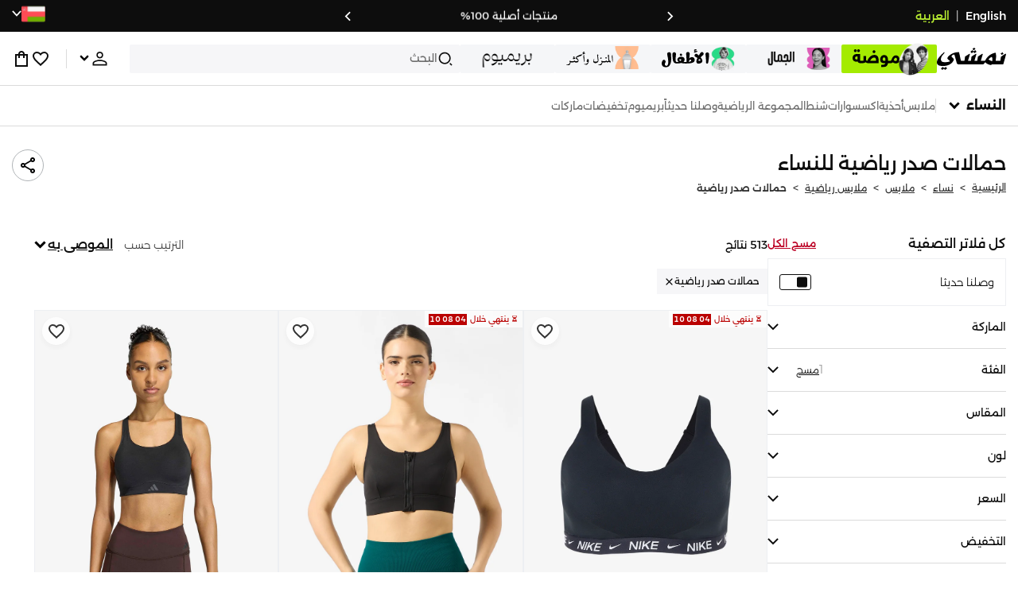

--- FILE ---
content_type: text/html; charset=utf-8
request_url: https://www.namshi.com/oman-ar/women-clothing-sportswear-sports_bras/?sort=price
body_size: 128946
content:
<!DOCTYPE html><html lang="ar" dir="rtl" style="min-width:1250px" data-version="" data-commit="f8f4895"><head><meta charSet="utf-8"/><meta name="viewport" content="width=device-width, initial-scale=1"/><meta name="viewport" content="width=device-width, initial-scale=1.0, maximum-scale=1.0, user-scalable=0"/><link rel="preload" as="image" href="https://f.nooncdn.com/s/app/com/namshi/icons/chevron-backward-bold.svg"/><link rel="preload" as="image" href="https://f.nooncdn.com/s/app/com/namshi/icons/chevron-forword-bold.svg"/><link rel="preload" as="image" href="https://f.nooncdn.com/mpcms/EN0111/assets/650d3a86-dbfd-4970-b873-963f93a611dc.png?format=webp"/><link rel="preload" as="image" href="https://f.nooncdn.com/mpcms/EN0111/assets/43e1cbd4-55a5-464a-b55e-539582d07fd9.png?format=webp"/><link rel="preload" as="image" href="https://f.nooncdn.com/mpcms/EN0111/assets/1d56c9d3-91ac-4261-b6f8-a6119621de8e.svg?format=webp"/><link rel="preload" as="image" href="https://f.nooncdn.com/mpcms/EN0111/assets/4641d32d-150d-45d6-817b-3c47b60aae1a.png?format=webp"/><link rel="preload" as="image" href="https://f.nooncdn.com/mpcms/EN0111/assets/33e9c893-b033-45df-a379-e460a9a05917.png?format=webp"/><link rel="preload" as="image" href="https://f.nooncdn.com/mpcms/EN0111/assets/73dc02a5-1ebe-4380-8eac-7c5a9f3209b8.png?format=webp"/><link rel="preload" as="image" href="https://f.nooncdn.com/mpcms/EN0111/assets/8e34679f-396f-496a-8a5b-a54428cc3658.png?format=webp"/><link rel="preload" as="image" href="https://f.nooncdn.com/mpcms/EN0111/assets/ba0538a5-7793-483a-aacf-6553ee3cb253.png?format=webp"/><link rel="stylesheet" href="https://f.nooncdn.com/s/app/2025/nm-namshi-frontend/f8f489594d6f59ba250aa87447a6ccefe5c07e01/bigalog/_next/_static/_next/static/css/086566be026098a1.css" data-precedence="next"/><link rel="stylesheet" href="https://f.nooncdn.com/s/app/2025/nm-namshi-frontend/f8f489594d6f59ba250aa87447a6ccefe5c07e01/bigalog/_next/_static/_next/static/css/13a53627600a08d8.css" data-precedence="next"/><link rel="stylesheet" href="https://f.nooncdn.com/s/app/2025/nm-namshi-frontend/f8f489594d6f59ba250aa87447a6ccefe5c07e01/bigalog/_next/_static/_next/static/css/208a94d7b964a525.css" data-precedence="next"/><link rel="stylesheet" href="https://f.nooncdn.com/s/app/2025/nm-namshi-frontend/f8f489594d6f59ba250aa87447a6ccefe5c07e01/bigalog/_next/_static/_next/static/css/b4fadd28b7e26532.css" data-precedence="next"/><link rel="stylesheet" href="https://f.nooncdn.com/s/app/2025/nm-namshi-frontend/f8f489594d6f59ba250aa87447a6ccefe5c07e01/bigalog/_next/_static/_next/static/css/039aca7fcf4a7c35.css" data-precedence="next"/><link rel="stylesheet" href="https://f.nooncdn.com/s/app/2025/nm-namshi-frontend/f8f489594d6f59ba250aa87447a6ccefe5c07e01/bigalog/_next/_static/_next/static/css/a3e9c6edd1f2679c.css" data-precedence="next"/><link rel="stylesheet" href="https://f.nooncdn.com/s/app/2025/nm-namshi-frontend/f8f489594d6f59ba250aa87447a6ccefe5c07e01/bigalog/_next/_static/_next/static/css/ff9c47fa0336609e.css" data-precedence="next"/><link rel="stylesheet" href="https://f.nooncdn.com/s/app/2025/nm-namshi-frontend/f8f489594d6f59ba250aa87447a6ccefe5c07e01/bigalog/_next/_static/_next/static/css/8b18f232f97281c2.css" data-precedence="next"/><link rel="stylesheet" href="https://f.nooncdn.com/s/app/2025/nm-namshi-frontend/f8f489594d6f59ba250aa87447a6ccefe5c07e01/bigalog/_next/_static/_next/static/css/06c1466e5a780715.css" data-precedence="next"/><link rel="stylesheet" href="https://f.nooncdn.com/s/app/2025/nm-namshi-frontend/f8f489594d6f59ba250aa87447a6ccefe5c07e01/bigalog/_next/_static/_next/static/css/b490cdf56cfdf042.css" data-precedence="next"/><link rel="stylesheet" href="https://f.nooncdn.com/s/app/2025/nm-namshi-frontend/f8f489594d6f59ba250aa87447a6ccefe5c07e01/bigalog/_next/_static/_next/static/css/0162a44f5c12c97d.css" data-precedence="next"/><link rel="stylesheet" href="https://f.nooncdn.com/s/app/2025/nm-namshi-frontend/f8f489594d6f59ba250aa87447a6ccefe5c07e01/bigalog/_next/_static/_next/static/css/d031d92c1a3004e2.css" data-precedence="next"/><link rel="stylesheet" href="https://f.nooncdn.com/s/app/2025/nm-namshi-frontend/f8f489594d6f59ba250aa87447a6ccefe5c07e01/bigalog/_next/_static/_next/static/css/55bd6fb3aca51470.css" data-precedence="next"/><link rel="stylesheet" href="https://f.nooncdn.com/s/app/2025/nm-namshi-frontend/f8f489594d6f59ba250aa87447a6ccefe5c07e01/bigalog/_next/_static/_next/static/css/626e33957bd48360.css" data-precedence="next"/><link rel="stylesheet" href="https://f.nooncdn.com/s/app/2025/nm-namshi-frontend/f8f489594d6f59ba250aa87447a6ccefe5c07e01/bigalog/_next/_static/_next/static/css/f58a23ee97973ee4.css" data-precedence="next"/><link rel="stylesheet" href="https://f.nooncdn.com/s/app/2025/nm-namshi-frontend/f8f489594d6f59ba250aa87447a6ccefe5c07e01/bigalog/_next/_static/_next/static/css/14a703e792c934f2.css" data-precedence="next"/><link rel="stylesheet" href="https://f.nooncdn.com/s/app/2025/nm-namshi-frontend/f8f489594d6f59ba250aa87447a6ccefe5c07e01/bigalog/_next/_static/_next/static/css/c0b41785d9f983cd.css" data-precedence="next"/><link rel="stylesheet" href="https://f.nooncdn.com/s/app/2025/nm-namshi-frontend/f8f489594d6f59ba250aa87447a6ccefe5c07e01/bigalog/_next/_static/_next/static/css/e57bd6f7c2064385.css" data-precedence="next"/><link rel="stylesheet" href="https://f.nooncdn.com/s/app/2025/nm-namshi-frontend/f8f489594d6f59ba250aa87447a6ccefe5c07e01/bigalog/_next/_static/_next/static/css/521ac289a31cb7f9.css" data-precedence="next"/><link rel="stylesheet" href="https://f.nooncdn.com/s/app/2025/nm-namshi-frontend/f8f489594d6f59ba250aa87447a6ccefe5c07e01/bigalog/_next/_static/_next/static/css/4eaf87df13193417.css" data-precedence="next"/><link rel="stylesheet" href="https://f.nooncdn.com/s/app/2025/nm-namshi-frontend/f8f489594d6f59ba250aa87447a6ccefe5c07e01/bigalog/_next/_static/_next/static/css/7ed938a0487dd5fd.css" data-precedence="next"/><link rel="stylesheet" href="https://f.nooncdn.com/s/app/2025/nm-namshi-frontend/f8f489594d6f59ba250aa87447a6ccefe5c07e01/bigalog/_next/_static/_next/static/css/e5118c2f24114b28.css" data-precedence="next"/><link rel="preload" as="script" fetchPriority="low" href="https://f.nooncdn.com/s/app/2025/nm-namshi-frontend/f8f489594d6f59ba250aa87447a6ccefe5c07e01/bigalog/_next/_static/_next/static/chunks/webpack-a285071b228ae0c2.js"/><script src="https://f.nooncdn.com/s/app/2025/nm-namshi-frontend/f8f489594d6f59ba250aa87447a6ccefe5c07e01/bigalog/_next/_static/_next/static/chunks/c7879cf7-2097de993c4a7c25.js" async=""></script><script src="https://f.nooncdn.com/s/app/2025/nm-namshi-frontend/f8f489594d6f59ba250aa87447a6ccefe5c07e01/bigalog/_next/_static/_next/static/chunks/1508-bd5f0aa12b2361ef.js" async=""></script><script src="https://f.nooncdn.com/s/app/2025/nm-namshi-frontend/f8f489594d6f59ba250aa87447a6ccefe5c07e01/bigalog/_next/_static/_next/static/chunks/main-app-eabe66892aa1d829.js" async=""></script><script src="https://f.nooncdn.com/s/app/2025/nm-namshi-frontend/f8f489594d6f59ba250aa87447a6ccefe5c07e01/bigalog/_next/_static/_next/static/chunks/e646c3ff-c2173093f9170b67.js" async=""></script><script src="https://f.nooncdn.com/s/app/2025/nm-namshi-frontend/f8f489594d6f59ba250aa87447a6ccefe5c07e01/bigalog/_next/_static/_next/static/chunks/2222-61f11ee42612644c.js" async=""></script><script src="https://f.nooncdn.com/s/app/2025/nm-namshi-frontend/f8f489594d6f59ba250aa87447a6ccefe5c07e01/bigalog/_next/_static/_next/static/chunks/374-858eaf6a5bf28d83.js" async=""></script><script src="https://f.nooncdn.com/s/app/2025/nm-namshi-frontend/f8f489594d6f59ba250aa87447a6ccefe5c07e01/bigalog/_next/_static/_next/static/chunks/588-abbadf7cf628e3db.js" async=""></script><script src="https://f.nooncdn.com/s/app/2025/nm-namshi-frontend/f8f489594d6f59ba250aa87447a6ccefe5c07e01/bigalog/_next/_static/_next/static/chunks/1336-72c4e836cd4a668e.js" async=""></script><script src="https://f.nooncdn.com/s/app/2025/nm-namshi-frontend/f8f489594d6f59ba250aa87447a6ccefe5c07e01/bigalog/_next/_static/_next/static/chunks/1637-2742cffa334d8baa.js" async=""></script><script src="https://f.nooncdn.com/s/app/2025/nm-namshi-frontend/f8f489594d6f59ba250aa87447a6ccefe5c07e01/bigalog/_next/_static/_next/static/chunks/5026-352b4510e01984ae.js" async=""></script><script src="https://f.nooncdn.com/s/app/2025/nm-namshi-frontend/f8f489594d6f59ba250aa87447a6ccefe5c07e01/bigalog/_next/_static/_next/static/chunks/2482-403b5f65e7d8b840.js" async=""></script><script src="https://f.nooncdn.com/s/app/2025/nm-namshi-frontend/f8f489594d6f59ba250aa87447a6ccefe5c07e01/bigalog/_next/_static/_next/static/chunks/app/%5Blocale%5D/(precheckout)/%5B%5B...catalog_url%5D%5D/error-618d7d112be11c04.js" async=""></script><script src="https://f.nooncdn.com/s/app/2025/nm-namshi-frontend/f8f489594d6f59ba250aa87447a6ccefe5c07e01/bigalog/_next/_static/_next/static/chunks/app/%5Blocale%5D/(precheckout)/%5B%5B...catalog_url%5D%5D/not-found-7f855cb1c1454259.js" async=""></script><script src="https://f.nooncdn.com/s/app/2025/nm-namshi-frontend/f8f489594d6f59ba250aa87447a6ccefe5c07e01/bigalog/_next/_static/_next/static/chunks/3471-dff0dcdeaf9adb4b.js" async=""></script><script src="https://f.nooncdn.com/s/app/2025/nm-namshi-frontend/f8f489594d6f59ba250aa87447a6ccefe5c07e01/bigalog/_next/_static/_next/static/chunks/6285-000b69aed6b81f17.js" async=""></script><script src="https://f.nooncdn.com/s/app/2025/nm-namshi-frontend/f8f489594d6f59ba250aa87447a6ccefe5c07e01/bigalog/_next/_static/_next/static/chunks/895-971aa562a82f7f03.js" async=""></script><script src="https://f.nooncdn.com/s/app/2025/nm-namshi-frontend/f8f489594d6f59ba250aa87447a6ccefe5c07e01/bigalog/_next/_static/_next/static/chunks/7003-5362d5492d9cf7dd.js" async=""></script><script src="https://f.nooncdn.com/s/app/2025/nm-namshi-frontend/f8f489594d6f59ba250aa87447a6ccefe5c07e01/bigalog/_next/_static/_next/static/chunks/2205-559590f143331b19.js" async=""></script><script src="https://f.nooncdn.com/s/app/2025/nm-namshi-frontend/f8f489594d6f59ba250aa87447a6ccefe5c07e01/bigalog/_next/_static/_next/static/chunks/4084-31563457e68344b8.js" async=""></script><script src="https://f.nooncdn.com/s/app/2025/nm-namshi-frontend/f8f489594d6f59ba250aa87447a6ccefe5c07e01/bigalog/_next/_static/_next/static/chunks/app/%5Blocale%5D/layout-36303e55bf5922cb.js" async=""></script><script src="https://f.nooncdn.com/s/app/2025/nm-namshi-frontend/f8f489594d6f59ba250aa87447a6ccefe5c07e01/bigalog/_next/_static/_next/static/chunks/5826-a8dbd44ade939170.js" async=""></script><script src="https://f.nooncdn.com/s/app/2025/nm-namshi-frontend/f8f489594d6f59ba250aa87447a6ccefe5c07e01/bigalog/_next/_static/_next/static/chunks/5787-7b333f83c9ded1da.js" async=""></script><script src="https://f.nooncdn.com/s/app/2025/nm-namshi-frontend/f8f489594d6f59ba250aa87447a6ccefe5c07e01/bigalog/_next/_static/_next/static/chunks/2312-4c2b3550ed3aa8ab.js" async=""></script><script src="https://f.nooncdn.com/s/app/2025/nm-namshi-frontend/f8f489594d6f59ba250aa87447a6ccefe5c07e01/bigalog/_next/_static/_next/static/chunks/8936-35c27afc61dc26ec.js" async=""></script><script src="https://f.nooncdn.com/s/app/2025/nm-namshi-frontend/f8f489594d6f59ba250aa87447a6ccefe5c07e01/bigalog/_next/_static/_next/static/chunks/9534-c066061cf6ebcde8.js" async=""></script><script src="https://f.nooncdn.com/s/app/2025/nm-namshi-frontend/f8f489594d6f59ba250aa87447a6ccefe5c07e01/bigalog/_next/_static/_next/static/chunks/3723-123d1500cff0f7cb.js" async=""></script><script src="https://f.nooncdn.com/s/app/2025/nm-namshi-frontend/f8f489594d6f59ba250aa87447a6ccefe5c07e01/bigalog/_next/_static/_next/static/chunks/6199-62aee8f717aa50e3.js" async=""></script><script src="https://f.nooncdn.com/s/app/2025/nm-namshi-frontend/f8f489594d6f59ba250aa87447a6ccefe5c07e01/bigalog/_next/_static/_next/static/chunks/4935-1f3ae9590b30e8c3.js" async=""></script><script src="https://f.nooncdn.com/s/app/2025/nm-namshi-frontend/f8f489594d6f59ba250aa87447a6ccefe5c07e01/bigalog/_next/_static/_next/static/chunks/7671-8dbf5dfd200228a0.js" async=""></script><script src="https://f.nooncdn.com/s/app/2025/nm-namshi-frontend/f8f489594d6f59ba250aa87447a6ccefe5c07e01/bigalog/_next/_static/_next/static/chunks/612-c31a6559b9cd65d5.js" async=""></script><script src="https://f.nooncdn.com/s/app/2025/nm-namshi-frontend/f8f489594d6f59ba250aa87447a6ccefe5c07e01/bigalog/_next/_static/_next/static/chunks/app/%5Blocale%5D/(precheckout)/layout-4277a61de42af2f7.js" async=""></script><script src="https://f.nooncdn.com/s/app/2025/nm-namshi-frontend/f8f489594d6f59ba250aa87447a6ccefe5c07e01/bigalog/_next/_static/_next/static/chunks/4252-71a8482461316155.js" async=""></script><script src="https://f.nooncdn.com/s/app/2025/nm-namshi-frontend/f8f489594d6f59ba250aa87447a6ccefe5c07e01/bigalog/_next/_static/_next/static/chunks/4442-82dfaf6e11922125.js" async=""></script><script src="https://f.nooncdn.com/s/app/2025/nm-namshi-frontend/f8f489594d6f59ba250aa87447a6ccefe5c07e01/bigalog/_next/_static/_next/static/chunks/1571-ca59578235cdf16d.js" async=""></script><script src="https://f.nooncdn.com/s/app/2025/nm-namshi-frontend/f8f489594d6f59ba250aa87447a6ccefe5c07e01/bigalog/_next/_static/_next/static/chunks/9576-2f3e493cbc2ff2c0.js" async=""></script><script src="https://f.nooncdn.com/s/app/2025/nm-namshi-frontend/f8f489594d6f59ba250aa87447a6ccefe5c07e01/bigalog/_next/_static/_next/static/chunks/3683-50240794cc57cd5f.js" async=""></script><script src="https://f.nooncdn.com/s/app/2025/nm-namshi-frontend/f8f489594d6f59ba250aa87447a6ccefe5c07e01/bigalog/_next/_static/_next/static/chunks/6610-3665ac253e43af6d.js" async=""></script><script src="https://f.nooncdn.com/s/app/2025/nm-namshi-frontend/f8f489594d6f59ba250aa87447a6ccefe5c07e01/bigalog/_next/_static/_next/static/chunks/8595-cddd8eb525a01191.js" async=""></script><script src="https://f.nooncdn.com/s/app/2025/nm-namshi-frontend/f8f489594d6f59ba250aa87447a6ccefe5c07e01/bigalog/_next/_static/_next/static/chunks/9764-cd4d5c88f9cfd257.js" async=""></script><script src="https://f.nooncdn.com/s/app/2025/nm-namshi-frontend/f8f489594d6f59ba250aa87447a6ccefe5c07e01/bigalog/_next/_static/_next/static/chunks/app/%5Blocale%5D/(precheckout)/%5B%5B...catalog_url%5D%5D/page-888291543afee5a0.js" async=""></script><link rel="preload" as="image" href="https://f.nooncdn.com/mpcms/EN0111/assets/c0de744d-a171-4ee4-bf2e-0c22efae7e28.svg?format=webp"/><link rel="preload" as="image" href="https://f.nooncdn.com/mpcms/EN0111/assets/18570c9c-dc6a-4408-8478-89f0c9b1ad3e.png?format=webp"/><link rel="preload" as="image" href="https://f.nooncdn.com/mpcms/EN0111/assets/e0d46a69-e79c-41ef-9516-723703419e24.png?format=webp"/><link rel="preload" as="image" href="https://f.nooncdn.com/mpcms/EN0111/assets/3f7ac8b0-2efc-42a6-ae68-640b6fe3130c.svg?format=webp"/><link rel="preload" as="image" href="https://f.nooncdn.com/s/app/com/namshi/icons/search.svg"/><link rel="preload" as="image" href="https://f.nooncdn.com/s/app/com/namshi/icons/person.svg"/><link rel="preload" as="image" href="https://f.nooncdn.com/s/app/com/namshi/icons/chevron-down-bold.svg"/><link rel="preload" as="image" href="https://f.nooncdn.com/s/app/com/sivvi/design-system/icons-v2/chevron-forward.svg"/><link rel="preload" as="image" href="https://f.nooncdn.com/s/app/com/namshi/icons/heart.svg"/><link rel="preload" as="image" href="https://f.nooncdn.com/s/app/com/namshi/icons/bag.svg"/><link rel="preload" as="image" href="https://f.nooncdn.com/s/app/com/namshi/icons/scroll-top.svg"/><link rel="preload" as="image" href="https://f.nooncdn.com/s/app/com/namshi/icons/chevron-down.svg"/><link rel="preload" as="image" href="https://f.nooncdn.com/s/app/com/namshi/icons/check.svg"/><link rel="preload" as="image" href="https://f.nooncdn.com/s/app/com/namshi/icons/chevron-up.svg"/><link rel="preload" as="image" href="https://f.nooncdn.com/s/app/com/namshi/icons/close.svg"/><link rel="preload" as="image" href="https://f.nooncdn.com/p/pzsku/Z72ADC7A2BA159930A860Z/45/1761318425/166c33c1-f577-4336-b570-0f5f5d87e510.jpg?format=webp&amp;width=800"/><link rel="preload" as="image" href="https://f.nooncdn.com/p/pzsku/Z6FDE55286DEDEF1D8D6FZ/45/1758804100/e0fb3209-4bc2-4f9a-8e1f-9990ef29b3f5.jpg?format=webp&amp;width=800"/><link rel="preload" as="image" href="https://f.nooncdn.com/p/pzsku/ZD30E17B98F72DCC6A600Z/45/1762942237/aed0a3ae-551f-4eef-b178-69f7164b75ac.jpg?format=webp&amp;width=800"/><link rel="preload" as="image" href="https://f.nooncdn.com/p/pzsku/Z2BF59877CDE9D4023353Z/45/1757933181/bf340bcc-4390-46c9-85db-4d76ed0d3673.jpg?format=webp&amp;width=800"/><link rel="preload" as="image" href="https://f.nooncdn.com/p/pzsku/ZD55D7A1AD6ECBAD82437Z/45/1758810034/45931f2b-75d9-46d2-a86f-65749033eee8.jpg?format=webp&amp;width=800"/><link rel="preload" as="image" href="https://f.nooncdn.com/p/pzsku/Z4C042B68A3173F2A9679Z/45/1758899060/e8df1717-d575-40c8-a46a-a733a5fa46c3.jpg?format=webp&amp;width=800"/><link rel="preload" as="image" href="https://f.nooncdn.com/p/pzsku/ZF2FC30F3951F600A4A6BZ/45/1758966127/e00cab1c-6ea9-42bc-9bed-fb09f842cf35.jpg?format=webp&amp;width=800"/><link rel="preload" as="image" href="https://f.nooncdn.com/s/app/com/namshi/icons/star.svg"/><link rel="preload" as="image" href="https://f.nooncdn.com/p/pzsku/ZEF22688EDD2C4BBF35F9Z/45/1758800774/3ce9db9a-6ab0-4978-825b-89d86d809913.jpg?format=webp&amp;width=800"/><link rel="preload" as="image" href="https://f.nooncdn.com/p/pzsku/ZB6840693F126EB918C30Z/45/_/1747628024/a64be800-f31d-4205-9b0b-153bba331406.jpg?format=webp&amp;width=800"/><link rel="preload" as="image" href="https://f.nooncdn.com/p/pzsku/Z846A0A240EA60A9CD728Z/45/1758801805/f72e6052-402a-4321-92b5-9ac7b7d6ca96.jpg?format=webp&amp;width=800"/><link rel="preload" as="image" href="https://f.nooncdn.com/p/pzsku/Z14DDDA9D47D15ECD8AB0Z/45/1750841991/41e0a089-972a-405d-aa23-e3d3c40ee008.jpg?format=webp&amp;width=800"/><link rel="preload" as="image" href="https://f.nooncdn.com/p/pzsku/ZCBE8F4EB65AAC824A5BEZ/45/1755238852/68e70206-bee1-427c-a843-bf977d088762.jpg?format=webp&amp;width=800"/><link rel="preload" as="image" href="https://f.nooncdn.com/p/pzsku/Z2B52D101CB3D62D2E6D6Z/45/1755239803/6361bcfa-b23c-4560-9f89-68ae02ddb0c5.jpg?format=webp&amp;width=800"/><link rel="preload" as="image" href="https://f.nooncdn.com/p/pzsku/ZC9506EEBB00F8A34F019Z/45/1758801703/89654878-1bbb-44cd-a603-088d0e4a54e3.jpg?format=webp&amp;width=800"/><link rel="preload" as="image" href="https://f.nooncdn.com/s/app/com/sivvi/images/more-colors.svg"/><link rel="preload" as="image" href="https://f.nooncdn.com/p/pzsku/Z0C3D7CDEE099E0E5CFE8Z/45/_/1741799940/c1996e02-4649-42b3-b19d-f6129984083d.jpg?format=webp&amp;width=800"/><link rel="preload" as="image" href="https://f.nooncdn.com/p/pzsku/ZDB483832DD2B3B253998Z/45/1758800765/d8c545c2-42f7-4638-97d4-51c0c3fc8e6f.jpg?format=webp&amp;width=800"/><link rel="preload" as="image" href="https://f.nooncdn.com/p/pzsku/Z98F17C26CF834A9A386AZ/45/1762948861/8474bc42-f529-4c4c-910d-d514263355cd.jpg?format=webp&amp;width=800"/><link rel="preload" as="image" href="https://f.nooncdn.com/p/pzsku/ZEBD3127F7E13AF765ACBZ/45/1760521828/ff73503a-3ec7-44f7-a217-e845807bfc90.jpg?format=webp&amp;width=800"/><link rel="preload" as="image" href="https://f.nooncdn.com/p/pzsku/Z39E4A299026B15809C52Z/45/1761113762/0ae250bb-d5f1-4e8b-a898-0a4e3645b3c9.jpg?format=webp&amp;width=800"/><link rel="preload" as="image" href="https://f.nooncdn.com/p/pzsku/Z67E54FDDBA5DD7FC85E6Z/45/1746790519/45c74f83-36cc-484f-bd33-35834c74cfdd.jpg?format=webp&amp;width=800"/><link rel="preload" as="image" href="https://f.nooncdn.com/p/pzsku/Z9B9180E466594B248094Z/45/_/1741795619/ff2fbe1b-13af-4cad-91d3-6e35fb476109.jpg?format=webp&amp;width=800"/><link rel="preload" as="image" href="https://f.nooncdn.com/p/pzsku/ZE0336DDF0521E55EEAAFZ/45/1758800781/037d4d69-9f29-461f-8ada-7d4ed513fb32.jpg?format=webp&amp;width=800"/><link rel="preload" as="image" href="https://f.nooncdn.com/p/pzsku/Z86FD59707070E963ADF6Z/45/1750076436/67187680-03a9-45a7-af20-42575c864ced.jpg?format=webp&amp;width=800"/><link rel="preload" as="image" href="https://f.nooncdn.com/p/pzsku/Z0B1EE38423B40057F4A9Z/45/1751019149/77181e9e-4a3a-4f92-adaa-18023e40cdd5.jpg?format=webp&amp;width=800"/><link rel="preload" as="image" href="https://f.nooncdn.com/p/pzsku/Z914E29A0B1C7EA3890CDZ/45/1763834777/98fd0b90-11e1-46ad-9893-53284e39a07f.jpg?format=webp&amp;width=800"/><link rel="preload" as="image" href="https://f.nooncdn.com/p/pzsku/Z0E494AE56C38D7AB16E8Z/45/1749294636/1e6b4528-1283-4273-993c-ca8d61c4eae6.jpg?format=webp&amp;width=800"/><link rel="preload" as="image" href="https://f.nooncdn.com/p/pzsku/Z3DC3C020CB1F7E7B0010Z/45/1752593195/b04ab01c-bd96-4ccb-bef0-aa80ba877e5c.jpg?format=webp&amp;width=800"/><meta name="next-size-adjust" content=""/><link type="image/x-icon" href="https://f.nooncdn.com/s/app/com/namshi/icons/favicons-2/48x48/favicon.ico" rel="shortcut icon" sizes="48x48"/><meta name="p:domain_verify" content="4ce7c47844ed1d62c4ecbb6b1cce1b8a"/><title> النساء حمالات صدر رياضية في سلطنة عمان أونلاين - نمشي</title><meta name="description" content="تسوق آحدث  حمالات صدر رياضية في مسقط، صلالة، وعمان - ✓ احصل على 20% رصيد مرتجع باستخدام كود FIRST ✓ تسوق الآن٬ ادفع لاحقا!"/><meta name="author" content="namshi.com"/><meta name="keywords" content="النساء,حمالات,صدر,رياضية,سلطنة,عمان,أونلاين,نمشي"/><meta name="publisher" content="https://www.namshi.com/oman-ar/"/><meta name="robots" content="index,follow"/><link rel="canonical" href="https://www.namshi.com/oman-ar/women-clothing-sportswear-sports_bras/"/><meta property="og:title" content=" النساء حمالات صدر رياضية في سلطنة عمان أونلاين - نمشي"/><meta property="og:description" content="تسوق آحدث  حمالات صدر رياضية في مسقط، صلالة، وعمان - ✓ احصل على 20% رصيد مرتجع باستخدام كود FIRST ✓ تسوق الآن٬ ادفع لاحقا!"/><meta property="og:image" content="https://f.nooncdn.com/s/app/com/namshi/images/namshi_og_ar-2.jpg"/><meta name="twitter:card" content="summary_large_image"/><meta name="twitter:title" content=" النساء حمالات صدر رياضية في سلطنة عمان أونلاين - نمشي"/><meta name="twitter:description" content="تسوق آحدث  حمالات صدر رياضية في مسقط، صلالة، وعمان - ✓ احصل على 20% رصيد مرتجع باستخدام كود FIRST ✓ تسوق الآن٬ ادفع لاحقا!"/><meta name="twitter:image" content="https://f.nooncdn.com/s/app/com/namshi/images/namshi_og_ar-2.jpg"/><script type="application/ld+json">{"@context":"https://schema.org","@type":"WebSite","url":"https://www.namshi.com/","potentialAction":{"@type":"SearchAction","target":{"@type":"EntryPoint","urlTemplate":"https://www.namshi.com/oman-ar/search?q={search_term_string}"},"query-input":"required name=search_term_string"}}</script><script type="application/ld+json">{"@context":"https://schema.org","@type":"Organization","name":"Namshi","legalName":"Namshi Holding Limited","description":"Namshi is a leading Middle Eastern online fashion and lifestyle retailer, founded in Dubai in 2011. It offers over 2,000 global and regional brands, spanning clothing, footwear, accessories, and beauty, with more than 200,000 products available. Focused on empowering young, style-conscious shoppers, its app and website support Arabic and local currencies while providing fast delivery, cash-on-delivery, and hassle-free returns","url":"https://www.namshi.com/","logo":"https://f.nooncdn.com/s/app/com/namshi/images/namshi-logo-black-v2-withBg.png","sameAs":["https://instagram.com/namshi/","https://www.facebook.com/NamshiOfficial/","https://twitter.com/NamshiDotCom","https://www.pinterest.com/namshidotcom/","https://www.youtube.com/namshi/","https://www.snapchat.com/add/namshiofficial/","https://www.tiktok.com/@namshi"]}</script><script type="application/ld+json">{"@context":"https://schema.org","@type":"LocalBusiness","name":"Namshi","url":"https://www.namshi.com/","foundingDate":"2011","telephone":"+971554006784","image":"https://f.nooncdn.com/s/app/com/namshi/images/namshi_og_en-2.jpg","address":{"@type":"PostalAddress","streetAddress":"Boulevard Plaza Tower 2, Sheikh Mohammed bin Rashid Boulevard","addressLocality":"Dubai","addressRegion":"Dubai","addressCountry":"AE","postalCode":"126251"},"geo":{"@type":"GeoCoordinates","latitude":"25.2019648","longitude":"55.2732732"},"openingHoursSpecification":[{"@type":"OpeningHoursSpecification","opens":"09:00","closes":"18:00","dayOfWeek":["Monday","Tuesday","Wednesday","Thursday","Friday"]}],"priceRange":"$ - $$$"}</script><script type="application/ld+json">[{"@context":"https://schema.org","@type":"ContactPoint","email":"care@namshi.com","telephone":"+966 8002466744","contactType":"Customer Service","areaServed":"SA","availableLanguage":["English","Arabic"]},{"@context":"https://schema.org","@type":"ContactPoint","email":"care@namshi.com","telephone":"+971 800626744","contactType":"Customer Service","areaServed":"AE","availableLanguage":["English","Arabic"]},{"@context":"https://schema.org","@type":"ContactPoint","email":"care@namshi.com","telephone":"+971 800626744","contactType":"Customer Service","areaServed":"KW","availableLanguage":["English","Arabic"]},{"@context":"https://schema.org","@type":"ContactPoint","email":"care@namshi.com","telephone":"+971 800626744","contactType":"Customer Service","areaServed":"QA","availableLanguage":["English","Arabic"]},{"@context":"https://schema.org","@type":"ContactPoint","email":"care@namshi.com","telephone":"+971 800626744","contactType":"Customer Service","areaServed":"BH","availableLanguage":["English","Arabic"]},{"@context":"https://schema.org","@type":"ContactPoint","email":"care@namshi.com","telephone":"+971 800626744","contactType":"Customer Service","areaServed":"OM","availableLanguage":["English","Arabic"]}]</script><script src="https://f.nooncdn.com/s/app/2025/nm-namshi-frontend/f8f489594d6f59ba250aa87447a6ccefe5c07e01/bigalog/_next/_static/_next/static/chunks/polyfills-42372ed130431b0a.js" noModule=""></script>
<script>(window.BOOMR_mq=window.BOOMR_mq||[]).push(["addVar",{"rua.upush":"false","rua.cpush":"true","rua.upre":"false","rua.cpre":"true","rua.uprl":"false","rua.cprl":"false","rua.cprf":"false","rua.trans":"SJ-d0d31052-15ec-43ab-8255-cdf8fc4de328","rua.cook":"false","rua.ims":"false","rua.ufprl":"false","rua.cfprl":"false","rua.isuxp":"false","rua.texp":"norulematch","rua.ceh":"false","rua.ueh":"false","rua.ieh.st":"0"}]);</script>
                              <script>!function(e){var n="https://s.go-mpulse.net/boomerang/";if("False"=="True")e.BOOMR_config=e.BOOMR_config||{},e.BOOMR_config.PageParams=e.BOOMR_config.PageParams||{},e.BOOMR_config.PageParams.pci=!0,n="https://s2.go-mpulse.net/boomerang/";if(window.BOOMR_API_key="ZR9E4-QNP6T-R7X63-YRPCT-QNEEL",function(){function e(){if(!r){var e=document.createElement("script");e.id="boomr-scr-as",e.src=window.BOOMR.url,e.async=!0,o.appendChild(e),r=!0}}function t(e){r=!0;var n,t,a,i,d=document,O=window;if(window.BOOMR.snippetMethod=e?"if":"i",t=function(e,n){var t=d.createElement("script");t.id=n||"boomr-if-as",t.src=window.BOOMR.url,BOOMR_lstart=(new Date).getTime(),e=e||d.body,e.appendChild(t)},!window.addEventListener&&window.attachEvent&&navigator.userAgent.match(/MSIE [67]\./))return window.BOOMR.snippetMethod="s",void t(o,"boomr-async");a=document.createElement("IFRAME"),a.src="about:blank",a.title="",a.role="presentation",a.loading="eager",i=(a.frameElement||a).style,i.width=0,i.height=0,i.border=0,i.display="none",o.appendChild(a);try{O=a.contentWindow,d=O.document.open()}catch(_){n=document.domain,a.src="javascript:var d=document.open();d.domain='"+n+"';void 0;",O=a.contentWindow,d=O.document.open()}if(n)d._boomrl=function(){this.domain=n,t()},d.write("<bo"+"dy onload='document._boomrl();'>");else if(O._boomrl=function(){t()},O.addEventListener)O.addEventListener("load",O._boomrl,!1);else if(O.attachEvent)O.attachEvent("onload",O._boomrl);d.close()}function a(e){window.BOOMR_onload=e&&e.timeStamp||(new Date).getTime()}if(!window.BOOMR||!window.BOOMR.version&&!window.BOOMR.snippetExecuted){window.BOOMR=window.BOOMR||{},window.BOOMR.snippetStart=(new Date).getTime(),window.BOOMR.snippetExecuted=!0,window.BOOMR.snippetVersion=14,window.BOOMR.url=n+"ZR9E4-QNP6T-R7X63-YRPCT-QNEEL";var i=document.currentScript||document.getElementsByTagName("script")[0],o=i.parentNode,r=!1,d=document.createElement("link");if(d.relList&&"function"==typeof d.relList.supports&&d.relList.supports("preload")&&"as"in d)window.BOOMR.snippetMethod="p",d.href=window.BOOMR.url,d.rel="preload",d.as="script",d.addEventListener("load",e),d.addEventListener("error",function(){t(!0)}),setTimeout(function(){if(!r)t(!0)},3e3),BOOMR_lstart=(new Date).getTime(),o.appendChild(d);else t(!1);if(window.addEventListener)window.addEventListener("load",a,!1);else if(window.attachEvent)window.attachEvent("onload",a)}}(),"".length>0)if(e&&"performance"in e&&e.performance&&"function"==typeof e.performance.setResourceTimingBufferSize)e.performance.setResourceTimingBufferSize();!function(){if(BOOMR=e.BOOMR||{},BOOMR.plugins=BOOMR.plugins||{},!BOOMR.plugins.AK){var n="true"=="true"?1:0,t="",a="aolh2jqxij7yy2lqxxbq-f-753b7c195-clientnsv4-s.akamaihd.net",i="false"=="true"?2:1,o={"ak.v":"39","ak.cp":"1685326","ak.ai":parseInt("1087670",10),"ak.ol":"0","ak.cr":8,"ak.ipv":4,"ak.proto":"h2","ak.rid":"4499b64","ak.r":42223,"ak.a2":n,"ak.m":"dsca","ak.n":"essl","ak.bpcip":"3.150.125.0","ak.cport":53598,"ak.gh":"23.66.124.140","ak.quicv":"","ak.tlsv":"tls1.3","ak.0rtt":"","ak.0rtt.ed":"","ak.csrc":"-","ak.acc":"","ak.t":"1768996291","ak.ak":"hOBiQwZUYzCg5VSAfCLimQ==H/5fO/NpxaHetdubBQBpsSHAUaJcxNFSpJvgIaz4vMxV/dybb/Hrbqk5CH38aiwcrTd1mIYtbwl0lkPPfQdX1ZKgm+IqjVCHB0dwhMPxW291vcsmtfWPjCQnhNR4ccfofZJqQFdwUgOKvLXNMnsavf+t4qiCFOYnwQOLXY/MK0MaqwVZyIWtqmFtnB92KZ71iBHc/pkgpMF3YLQFJyokoe8WSPYGIP30XDkmxQhEFhb8hPPr6MCoIwdrr1RZiQOynVDRsxVyUD2L+9xi4G/XSqamA+xXTzGGfhrClfdsnT04QzxEhAaNRXW9KJfV8FZoCIJTWuqlPnjJMx1+L/hT6YE8b3vD/Hh45dNKArTBnCQx2Z2526rU79pP5mKbdsOM2feN2uVUaYCfiURA2pmLPw38CkdIkdf/ApeSVDIe0/8=","ak.pv":"13","ak.dpoabenc":"","ak.tf":i};if(""!==t)o["ak.ruds"]=t;var r={i:!1,av:function(n){var t="http.initiator";if(n&&(!n[t]||"spa_hard"===n[t]))o["ak.feo"]=void 0!==e.aFeoApplied?1:0,BOOMR.addVar(o)},rv:function(){var e=["ak.bpcip","ak.cport","ak.cr","ak.csrc","ak.gh","ak.ipv","ak.m","ak.n","ak.ol","ak.proto","ak.quicv","ak.tlsv","ak.0rtt","ak.0rtt.ed","ak.r","ak.acc","ak.t","ak.tf"];BOOMR.removeVar(e)}};BOOMR.plugins.AK={akVars:o,akDNSPreFetchDomain:a,init:function(){if(!r.i){var e=BOOMR.subscribe;e("before_beacon",r.av,null,null),e("onbeacon",r.rv,null,null),r.i=!0}return this},is_complete:function(){return!0}}}}()}(window);</script></head><body class="__variable_1d6b28 __variable_8db0d4 __variable_120bf0"><div hidden=""><!--$--><!--/$--></div><!--$!--><template data-dgst="BAILOUT_TO_CLIENT_SIDE_RENDERING"></template><!--/$--><!--$!--><template data-dgst="BAILOUT_TO_CLIENT_SIDE_RENDERING"></template><!--/$--><!--$!--><template data-dgst="BAILOUT_TO_CLIENT_SIDE_RENDERING"></template><!--/$--><header class="HeaderWithDepartmentTabsDesktop_mainContainer__u_0yU"><div class="AppHeaderStrip_outerContainer__m2139"><div class="AppHeaderStrip_innerContainer__Kqlz5 siteWidthContainer"><div class="LanguageSwitch_container__EbjhN"><a href="/oman-en/women-clothing-sportswear-sports_bras/?sort=price" class="LanguageSwitch_switcher__ng2GA LanguageSwitch_dark__neTu5">English</a><div class="LanguageSwitch_divider__9rUVG LanguageSwitch_dark__neTu5">|</div><a href="/oman-ar/women-clothing-sportswear-sports_bras/?sort=price" class="LanguageSwitch_switcher__ng2GA LanguageSwitch_dark__neTu5 LanguageSwitch_active__ZI5p1">العربية</a></div><div class="AppHeaderStrip_promoTextContainer__38Kmy"><section><div class="EmblaCarousel_outerWrapper__wzwd8"><div class="EmblaCarousel_wrapper__ndTTF"><div class="EmblaCarousel_container__MkuxD"><div class="EmblaCarousel_carouselContainer__C7YLK"><div class="EmblaCarousel_slidesContainer__NYcld"><div style="flex:0 0 calc(100%)"><div class="AppHeaderStrip_message__WPUdm" style="color:var(--clr-white);font-weight:400">الدفع نقدا عند الاستلام</div></div><div style="flex:0 0 calc(100%)"><div class="AppHeaderStrip_message__WPUdm" style="color:var(--clr-white);font-weight:400">توصيل وإرجاع سريع</div></div><div style="flex:0 0 calc(100%)"><div class="AppHeaderStrip_message__WPUdm" style="color:var(--clr-white);font-weight:400">منتجات أصلية 100%</div></div><div style="flex:0 0 calc(100%)"><div class="AppHeaderStrip_message__WPUdm" style="color:var(--clr-white);font-weight:400">أكثر من 1,800 ماركة</div></div><div style="flex:0 0 calc(100%)"><div class="AppHeaderStrip_message__WPUdm" style="color:var(--clr-white);font-weight:400">خصم 20% على أول طلبية لك عبر التطبيق مع الرمز FIRST</div></div></div></div></div><div class="CarouselControls_leftControl__7vhVh"><button type="button" disabled="" class="CarouselControls_btnContainer__xzgIa"><img alt="chevronBackwardBold" color="white" loading="eager" width="21" height="21" decoding="async" data-nimg="1" class="Icon_icon__jZSAZ Icon_white__g9ZkP --namshi-icon Icon_flipped__FMD4m" style="color:transparent;min-width:21px" src="https://f.nooncdn.com/s/app/com/namshi/icons/chevron-backward-bold.svg"/></button></div><div class="CarouselControls_rightControl__HGeZ8"><button type="button" disabled="" class="CarouselControls_btnContainer__xzgIa"><img alt="chevronForwardBold" color="white" loading="eager" width="21" height="21" decoding="async" data-nimg="1" class="Icon_icon__jZSAZ Icon_white__g9ZkP --namshi-icon Icon_flipped__FMD4m" style="color:transparent;min-width:21px" src="https://f.nooncdn.com/s/app/com/namshi/icons/chevron-forword-bold.svg"/></button></div></div></div></section></div><div class="Loader_container__dYZb2" style="height:20px;width:20px;background-color:var(--clr-white)"></div></div></div><div class="HeaderWithDepartmentTabsDesktop_innerContainer__B8tDQ"><div class="HeaderWithDepartmentTabsDesktop_innerContents__EzL6l siteWidthContainer"><div class="HeaderWithDepartmentTabsDesktop_headerWithDepartmentsTabContainer__0Xw8Y"><a aria-label="Namshi" class="HeaderWithDepartmentTabsDesktop_logo__ePqcI" href="/oman-ar/fashion/women-fashion/"><svg height="28" viewBox="0 0 883 283" xmlns="http://www.w3.org/2000/svg"><g fill="#000" fill-rule="nonzero"><path d="M115.184 245.895C114.054 244.545 113.024 244.585 111.454 245.745C105.684 250.035 99.8236 254.205 94.0736 258.525C92.3636 259.815 91.3236 259.735 90.1436 258.335C86.7236 254.265 83.1036 250.355 79.7236 246.255C78.4336 244.695 77.3836 244.465 75.4136 245.935C68.3236 251.255 61.1436 256.465 53.9636 261.645C52.2936 262.855 51.9936 263.775 53.2436 265.175C57.9336 270.425 62.5836 275.715 67.1436 281.065C68.3536 282.485 69.3836 282.455 71.0836 281.195C76.6936 277.015 82.4436 273.045 88.0236 268.835C90.0936 267.275 91.1736 267.505 92.5336 269.155C95.9136 273.265 99.5336 277.165 102.974 281.215C104.014 282.435 104.964 282.515 106.454 281.415C113.754 276.055 121.114 270.765 128.434 265.425C129.034 264.985 129.524 264.395 130.134 263.805C129.704 263.125 129.454 262.575 129.074 262.135C124.444 256.725 119.754 251.355 115.174 245.905L115.184 245.895Z"></path><path d="M468.104 31.5048C469.044 32.5848 469.964 32.5948 471.224 31.6448C473.304 30.0948 475.424 28.6148 477.514 27.0848C482.314 23.5648 487.094 20.0448 491.894 16.5148C487.184 10.8748 482.754 5.48481 478.174 0.224808C477.834 -0.165192 476.314 -0.0151952 475.694 0.424805C469.154 5.0748 462.694 9.8548 456.184 14.5448C454.754 15.5748 454.724 16.3648 455.704 17.4648C459.874 22.1148 464.004 26.7948 468.094 31.5148L468.104 31.5048Z"></path><path d="M443.184 68.3448C444.394 69.7748 445.424 69.7348 447.124 68.4748C452.734 64.2948 458.484 60.3248 464.064 56.1148C466.134 54.5548 467.214 54.7848 468.574 56.4348C471.954 60.5448 475.574 64.4448 479.014 68.4948C480.054 69.7148 481.004 69.7948 482.494 68.6948C489.794 63.3348 497.154 58.0448 504.474 52.7048C505.074 52.2648 505.564 51.6748 506.174 51.0848C505.744 50.4048 505.494 49.8548 505.114 49.4148C500.484 44.0048 495.794 38.6348 491.214 33.1848C490.084 31.8348 489.044 31.8748 487.484 33.0348C481.714 37.3248 475.854 41.4948 470.104 45.8148C468.394 47.1048 467.354 47.0248 466.174 45.6248C462.754 41.5548 459.134 37.6448 455.754 33.5448C454.464 31.9848 453.414 31.7548 451.444 33.2248C444.354 38.5448 437.174 43.7548 429.994 48.9348C428.324 50.1448 428.024 51.0648 429.274 52.4648C433.964 57.7148 438.614 63.0048 443.174 68.3548L443.184 68.3448Z"></path><path d="M827.244 91.0148C828.184 92.0948 829.104 92.1048 830.364 91.1548C832.444 89.6048 834.564 88.1248 836.654 86.5948C841.454 83.0748 846.234 79.5548 851.034 76.0248C846.324 70.3848 841.894 64.9948 837.314 59.7348C836.974 59.3448 835.454 59.4948 834.834 59.9348C828.294 64.5848 821.834 69.3648 815.324 74.0548C813.894 75.0848 813.864 75.8748 814.844 76.9748C819.014 81.6248 823.144 86.3048 827.234 91.0248L827.244 91.0148Z"></path><path d="M872.004 78.5748C867.144 81.6148 862.294 84.6948 857.454 87.7648C840.204 98.6948 834.704 104.235 817.494 115.255C817.494 115.255 813.234 145.115 810.234 166.495C791.124 166.555 772.074 166.475 752.974 166.545C750.484 166.575 749.894 166.125 750.314 163.685C753.824 143.315 756.424 123.085 755.674 103.805C755.564 90.5948 754.094 82.7948 751.834 71.0248C750.874 66.3048 748.504 62.8448 742.164 64.6948C733.654 66.9248 728.354 68.3548 719.914 71.2648C693.564 80.3248 669.604 94.8148 649.084 116.335C635.994 130.065 625.654 144.995 617.404 160.735C614.014 166.935 613.794 166.495 607.284 166.545C593.474 166.425 579.824 166.515 565.954 166.545C561.524 166.555 561.054 165.205 562.334 161.045C569.694 137.215 576.734 113.395 583.864 89.5748C584.544 87.2948 585.304 84.9748 585.604 82.7548C586.254 77.9248 581.834 76.0548 577.074 79.0248C560.484 89.3948 543.934 99.8348 527.324 110.145C524.334 112.005 523.134 113.805 522.734 116.755C520.714 131.795 518.274 146.925 516.324 161.965C515.854 165.595 514.594 166.575 511.144 166.535C502.524 166.535 493.784 166.455 484.934 166.535C480.334 166.535 479.444 165.165 480.814 160.805C485.694 145.245 490.284 129.705 494.964 114.155C498.014 104.025 501.334 93.8648 503.794 83.7948C504.374 81.4348 502.834 78.4348 500.744 77.3248C499.874 76.8648 497.944 77.5548 496.724 78.3148C479.424 89.1348 462.144 99.9948 444.954 111.045C443.404 112.045 441.874 114.525 441.474 116.185C440.604 119.845 440.494 123.415 440.004 127.035C438.484 138.325 437.004 149.595 435.354 160.905C434.614 165.985 433.884 166.505 428.524 166.515C428.524 166.515 411.434 166.455 402.754 166.615C398.274 166.695 397.114 165.335 398.504 160.885C403.594 144.615 408.394 128.355 413.274 112.095C416.104 102.685 419.204 93.2348 421.424 83.8848C421.984 81.5048 420.184 78.4048 418.414 77.4448C417.204 76.9148 414.574 78.2648 412.804 79.3648C396.494 89.5348 380.284 99.9148 363.954 110.025C360.324 112.275 359.244 114.405 358.834 117.745C357.104 132.055 355.094 146.415 353.034 160.795C352.264 166.145 345.914 166.525 345.914 166.525H312.784C312.784 166.525 306.674 165.765 305.874 162.085C299.624 133.345 290.304 90.0348 283.804 61.4148C283.804 61.4148 282.884 56.5148 278.204 56.6748C273.824 56.8248 216.194 54.7248 168.384 92.2348C160.744 97.7648 153.314 104.015 146.644 110.645C133.684 123.545 130.844 135.895 139.034 145.875C144.074 152.005 151.114 156.475 157.264 161.685C160.194 164.175 163.344 166.465 166.014 169.185C167.814 171.015 165.324 174.765 161.424 175.945C131.754 184.915 105.144 187.175 79.0338 182.155C68.2338 180.075 59.5638 175.165 55.5038 165.795C46.8238 145.755 52.5538 123.515 69.4738 99.9648C76.9738 89.5248 85.9138 81.2748 93.6538 70.6248C96.4238 66.8148 95.9938 67.4848 96.4238 66.8148C101.574 58.8348 93.8338 54.7848 88.5138 59.5648C68.4538 77.5248 49.2738 96.1948 32.8038 116.965C15.5538 138.705 5.54377 151.535 1.17377 175.655C-2.04623 193.455 1.17377 207.765 13.1338 217.575C26.2938 228.365 44.3838 231.375 63.5338 232.455C102.604 234.665 147.784 229.805 182.894 199.985C207.834 178.805 213.154 160.185 215.314 155.275C216.564 151.625 216.784 144.995 214.844 141.715C213.564 139.555 211.894 137.615 210.024 135.955C203.904 130.525 197.114 125.705 191.504 119.835C184.174 112.155 186.624 103.775 198.784 94.8948C207.114 88.8148 210.384 88.0248 219.614 87.0448C220.594 86.9448 222.434 87.0548 223.144 87.7748C223.924 88.5648 246.074 165.095 252.984 193.245C255.814 204.765 263.564 211.555 277.244 211.845C284.184 211.985 491.484 211.425 587.524 211.955C591.154 211.975 593.714 210.835 596.554 207.725C602.804 200.885 608.334 195.235 614.624 188.425C617.084 185.765 618.624 185.295 620.204 187.485C621.604 189.425 623.314 191.135 625.044 192.795C640.274 207.365 660.954 214.715 683.014 220.385C688.824 221.875 692.974 220.705 698.134 215.175C699.634 213.575 703.284 212.005 705.364 211.975C738.704 211.845 829.134 212.225 841.774 211.675C846.014 211.775 847.494 210.335 848.834 206.315C850.224 202.165 855.234 184.295 859.594 168.665C866.634 144.445 874.614 116.155 878.204 101.515C879.674 95.5548 881.264 89.5748 882.564 83.6348C883.814 77.8648 877.684 74.9848 872.004 78.5348V78.5748ZM707.484 158.525C707.114 162.745 706.384 167.045 705.824 171.305C705.354 171.665 704.874 172.025 704.404 172.375C698.404 170.055 692.084 168.155 686.474 165.335C677.584 160.865 669.164 155.805 660.594 150.935C659.084 150.075 657.564 149.135 660.034 146.435C670.394 135.075 681.484 124.905 695.674 118.785C700.394 116.745 702.494 117.455 703.864 120.975C708.244 132.295 708.684 145.085 707.504 158.525H707.484Z"></path></g></svg></a><div class="DepartmentNavigationTabs_container__Zc8KD"><div class="DepartmentTab_tabParent__iNwvi"><a href="/oman-ar/fashion/women-fashion/"><div style="background-color:#a4eb01ff" class="DepartmentTab_tab__zhqHB"><div class="DepartmentTab_iconsWrapper__aPh8S"><img class="DepartmentTab_iconImage__FFpfN" src="https://f.nooncdn.com/mpcms/EN0111/assets/650d3a86-dbfd-4970-b873-963f93a611dc.png?format=webp" alt="TabIcon-fashion"/><img class="DepartmentTab_iconImage__FFpfN DepartmentTab_scale__LsEby DepartmentTab_active__4oBtW" src="https://f.nooncdn.com/mpcms/EN0111/assets/43e1cbd4-55a5-464a-b55e-539582d07fd9.png?format=webp" alt="TabIcon-fashion"/></div><img class="DepartmentTab_iconTitle__oIERO" src="https://f.nooncdn.com/mpcms/EN0111/assets/1d56c9d3-91ac-4261-b6f8-a6119621de8e.svg?format=webp" alt="TabTitle-fashion" width="60"/></div></a></div><div class="DepartmentTab_tabParent__iNwvi"><a href="/oman-ar/beauty/for-you/"><div style="background-color:#f5f6f8ff" class="DepartmentTab_tab__zhqHB"><div class="DepartmentTab_iconsWrapper__aPh8S"><img class="DepartmentTab_iconImage__FFpfN DepartmentTab_active__4oBtW" src="https://f.nooncdn.com/mpcms/EN0111/assets/4641d32d-150d-45d6-817b-3c47b60aae1a.png?format=webp" alt="TabIcon-beauty"/><img class="DepartmentTab_iconImage__FFpfN DepartmentTab_scale__LsEby" src="https://f.nooncdn.com/mpcms/EN0111/assets/33e9c893-b033-45df-a379-e460a9a05917.png?format=webp" alt="TabIcon-beauty"/></div><img class="DepartmentTab_iconTitle__oIERO" src="https://f.nooncdn.com/mpcms/EN0111/assets/73dc02a5-1ebe-4380-8eac-7c5a9f3209b8.png?format=webp" alt="TabTitle-beauty" width="60"/></div></a></div><div class="DepartmentTab_tabParent__iNwvi"><a href="/oman-ar/kids/kids-fashion/"><div style="background-color:#f5f6f8ff" class="DepartmentTab_tab__zhqHB"><div class="DepartmentTab_iconsWrapper__aPh8S"><img class="DepartmentTab_iconImage__FFpfN DepartmentTab_active__4oBtW" src="https://f.nooncdn.com/mpcms/EN0111/assets/8e34679f-396f-496a-8a5b-a54428cc3658.png?format=webp" alt="TabIcon-kids"/><img class="DepartmentTab_iconImage__FFpfN DepartmentTab_scale__LsEby" src="https://f.nooncdn.com/mpcms/EN0111/assets/ba0538a5-7793-483a-aacf-6553ee3cb253.png?format=webp" alt="TabIcon-kids"/></div><img class="DepartmentTab_iconTitle__oIERO" src="https://f.nooncdn.com/mpcms/EN0111/assets/c0de744d-a171-4ee4-bf2e-0c22efae7e28.svg?format=webp" alt="TabTitle-kids" width="60"/></div></a></div><div class="DepartmentTab_tabParent__iNwvi"><a href="/oman-ar/home/home-lifestyle/"><div style="background-color:#f5f6f8ff" class="DepartmentTab_tab__zhqHB"><div class="DepartmentTab_iconsWrapper__aPh8S"><img class="DepartmentTab_iconImage__FFpfN DepartmentTab_active__4oBtW" src="https://f.nooncdn.com/mpcms/EN0111/assets/18570c9c-dc6a-4408-8478-89f0c9b1ad3e.png?format=webp" alt="TabIcon-home"/><img class="DepartmentTab_iconImage__FFpfN DepartmentTab_scale__LsEby" src="https://f.nooncdn.com/mpcms/EN0111/assets/e0d46a69-e79c-41ef-9516-723703419e24.png?format=webp" alt="TabIcon-home"/></div><img class="DepartmentTab_iconTitle__oIERO" src="https://f.nooncdn.com/mpcms/EN0111/assets/3f7ac8b0-2efc-42a6-ae68-640b6fe3130c.svg?format=webp" alt="TabTitle-home" width="60"/></div></a></div><div class="DepartmentTab_tabParent__iNwvi"><a href="/oman-ar/premium/women/"><img alt="TabImage-premium" loading="lazy" width="140" height="50" decoding="async" data-nimg="1" class="DepartmentTab_tabImg__lAzsj" style="color:transparent" src="https://f.nooncdn.com/mpcms/EN0111/assets/453b04d8-e42e-4f10-8c97-1319cde043b3.png?format=webp"/></a></div></div></div><div class="HeaderWithDepartmentTabsDesktop_actionsContainer__51gh7"><button type="button" class="SearchBox_container__h5fRM"><div class="SearchBox_searchBox__qr703"><img alt="Search Icon" color="offBlack" loading="eager" width="20" height="20" decoding="async" data-nimg="1" class="Icon_icon__jZSAZ --namshi-icon" style="color:transparent;min-width:20px" src="https://f.nooncdn.com/s/app/com/namshi/icons/search.svg"/><span class="SearchBox_placeholder__QhThN">البحث</span></div></button><div class="AccountMenu_accountMenuContainer__MBR0r AccountMenu_endJustified__Z2Opz"><div class="AccountMenu_accountMenuTrigger__H9CSn"><button type="button" class="AccountMenu_triggerContainer__Gy1zp"><img alt="person" color="offBlack" loading="eager" width="27" height="27" decoding="async" data-nimg="1" class="Icon_icon__jZSAZ --namshi-icon" style="color:transparent;min-width:27px" src="https://f.nooncdn.com/s/app/com/namshi/icons/person.svg"/><img alt="chevronDownBold" color="offBlack" loading="eager" width="12" height="12" decoding="async" data-nimg="1" class="Icon_icon__jZSAZ --namshi-icon" style="color:transparent;min-width:12px" src="https://f.nooncdn.com/s/app/com/namshi/icons/chevron-down-bold.svg"/></button></div><div class="MenuDropDown_dropdownOverlay__ASP_2" data-visible="false" aria-hidden="true"></div><div class="AccountMenu_dropdownContainer__2PbTF AccountMenu_loggedOut__bq2Fz"><div class="MenuDropDown_dropdownItems__DE9zB" data-visible="false"><div><div class="AccountMenu_loginBtnContainer__TtCyb"><button class="Button_button__eqMO5 Button_medium__o5kiv Button_tertiary__Yfea5 AccountMenu_loginBtn__FUCli" type="button"><span class="Button_content__oyt3C">تسجيل الدخول أو التسجيل</span></button></div></div><div><a target="_blank" class="AccountMenu_menuItemCta__f_C8j" href="https://help.namshi.com/portal/ar/home/">مركز المساعدة<img alt="chevronForward" color="offBlack" loading="eager" width="21" height="21" decoding="async" data-nimg="1" class="Icon_icon__jZSAZ --namshi-icon Icon_flipped__FMD4m" style="color:transparent;min-width:21px" src="https://f.nooncdn.com/s/app/com/sivvi/design-system/icons-v2/chevron-forward.svg"/></a></div></div></div></div><div class="HeaderWithDepartmentTabsDesktop_iconsContainer__k86P7"><a class="WishlistIcon_container__DHm33" href="/oman-ar/wishlist/"><div class="WishlistIcon_innerContainer__C0T4l"><img alt="heart" color="offBlack" loading="eager" width="24" height="24" decoding="async" data-nimg="1" class="Icon_icon__jZSAZ --namshi-icon" style="color:transparent;min-width:24px" src="https://f.nooncdn.com/s/app/com/namshi/icons/heart.svg"/><div class="Badge_badge__j6eGD">0</div></div></a><div><div><a class="BagIcon_bagIcon__psJoJ" href="/oman-ar/bag/"><img alt="shoppingBag" color="offBlack" loading="eager" width="24" height="24" decoding="async" data-nimg="1" class="Icon_icon__jZSAZ --namshi-icon" style="color:transparent;min-width:24px" src="https://f.nooncdn.com/s/app/com/namshi/icons/bag.svg"/><div class="Badge_badge__j6eGD">0</div></a></div></div></div></div></div></div></header><div class="SubDepartmentsAndCategories_mainContainer__V59xP"><nav id="fashion" class="SubDepartmentsAndCategories_outerContainer__PjgK_"><div class="SubDepartmentsAndCategories_innerContainer__2LV96"><div class="SubDepartmentsAndCategories_categoriesContainer__iAZJx"><div class="siteWidthContainer SubDepartmentsAndCategories_menuBar__c__uW"><div class="SubDepartmentsAndCategories_subDepartmentCtaWrapper__yGa8s"><button type="button" class="SubDepartmentsAndCategories_subDepartmentCta__mAjzf"><div class="SubDepartmentsAndCategories_subDepartmentLabel__4wSL0"></div><img alt="chevronDownBold" color="offBlack" loading="eager" width="14" height="14" decoding="async" data-nimg="1" class="Icon_icon__jZSAZ --namshi-icon" style="color:transparent;min-width:14px" src="https://f.nooncdn.com/s/app/com/namshi/icons/chevron-down-bold.svg"/></button></div><div class="SubDepartmentsAndCategories_menuBarContent__793OA"></div></div></div></div></nav><nav id="beauty" class="SubDepartmentsAndCategories_outerContainer__PjgK_"><div class="SubDepartmentsAndCategories_innerContainer__2LV96"><div class="SubDepartmentsAndCategories_categoriesContainer__iAZJx"><div class="siteWidthContainer SubDepartmentsAndCategories_menuBar__c__uW"><div class="SubDepartmentsAndCategories_menuBarContent__793OA"><a class="SubDepartmentsAndCategories_title__wzUOA" href="/oman-ar/women-beauty/?sort%5Bby%5D=arrival_date&amp;sort%5Bdir%5D=desc&amp;page=1">جديد الجمال</a><a class="SubDepartmentsAndCategories_title__wzUOA" href="/oman-ar/women-beauty-makeup/">مكياج</a><a class="SubDepartmentsAndCategories_title__wzUOA" href="/oman-ar/women-beauty-fragrance/">عطور</a><a class="SubDepartmentsAndCategories_title__wzUOA" href="/oman-ar/women-beauty-haircare/">العناية بالشعر</a><a class="SubDepartmentsAndCategories_title__wzUOA" href="/oman-ar/women-beauty-skincare/">العناية بالبشرة</a><a class="SubDepartmentsAndCategories_title__wzUOA" href="/oman-ar/beauty/women-beauty-bath_and_body/">العناية بالجسم والصحة</a><a class="SubDepartmentsAndCategories_title__wzUOA" href="/oman-ar/men-beauty/">ركن الوسامة</a><a class="SubDepartmentsAndCategories_title__wzUOA" href="/oman-ar/brands/?department=beauty">ماركات</a></div></div></div></div></nav><nav id="kids" class="SubDepartmentsAndCategories_outerContainer__PjgK_"><div class="SubDepartmentsAndCategories_innerContainer__2LV96"><div class="SubDepartmentsAndCategories_categoriesContainer__iAZJx"><div class="siteWidthContainer SubDepartmentsAndCategories_menuBar__c__uW"><div class="SubDepartmentsAndCategories_menuBarContent__793OA"><a class="SubDepartmentsAndCategories_title__wzUOA" href="/oman-ar/kids/new-arrivals/">وصلنا حديثاً</a><a class="SubDepartmentsAndCategories_title__wzUOA" href="/oman-ar/kids-clothing/">ملابس</a><a class="SubDepartmentsAndCategories_title__wzUOA" href="/oman-ar/kids/kids-shoes/">احذية</a><a class="SubDepartmentsAndCategories_title__wzUOA" href="/oman-ar/kids/kids-bags-new/">شنط</a><a class="SubDepartmentsAndCategories_title__wzUOA" href="/oman-ar/kids/kids-accessories/">اكسسوارات</a><a class="SubDepartmentsAndCategories_title__wzUOA" href="/oman-ar/kids/premium-shop-all/">بريميوم</a><a class="SubDepartmentsAndCategories_title__wzUOA" href="/oman-ar/home_and_lifestyle/">لوازم منزلية</a><a class="SubDepartmentsAndCategories_title__wzUOA" href="/oman-ar/kids-sports-collection/">المجموعة الرياضية</a><a class="SubDepartmentsAndCategories_title__wzUOA" href="/oman-ar/kids/">تسوقوا حسب العمر</a><a class="SubDepartmentsAndCategories_title__wzUOA" href="/oman-ar/brands/?department=kids">ماركات</a><a class="SubDepartmentsAndCategories_title__wzUOA" href="/oman-ar/kids-girls/">مجموعة البنات كاملة</a><a class="SubDepartmentsAndCategories_title__wzUOA" href="/oman-ar/kids-boys/">مجموعة الأولاد كاملة</a></div></div></div></div></nav><nav id="premium" class="SubDepartmentsAndCategories_outerContainer__PjgK_"><div class="SubDepartmentsAndCategories_innerContainer__2LV96"><div class="SubDepartmentsAndCategories_categoriesContainer__iAZJx"><div class="siteWidthContainer SubDepartmentsAndCategories_menuBar__c__uW"><div class="SubDepartmentsAndCategories_subDepartmentCtaWrapper__yGa8s"><button type="button" class="SubDepartmentsAndCategories_subDepartmentCta__mAjzf"><div class="SubDepartmentsAndCategories_subDepartmentLabel__4wSL0"></div><img alt="chevronDownBold" color="offBlack" loading="eager" width="14" height="14" decoding="async" data-nimg="1" class="Icon_icon__jZSAZ --namshi-icon" style="color:transparent;min-width:14px" src="https://f.nooncdn.com/s/app/com/namshi/icons/chevron-down-bold.svg"/></button></div><div class="SubDepartmentsAndCategories_menuBarContent__793OA"></div></div></div></div></nav></div><div class="SearchPopup_backdrop__8_peO" hidden=""></div><div hidden="" class="SearchPopup_container__qDgq0"><div class="PreSearchPage_container___vQ81 PreSearchPage_desktop__PK81s"></div></div><section class="DefaultLayoutClient_container__ngaCb DefaultLayoutClient_withPaddingTop__xhHoy"><script type="application/ld+json">{"@context":"https://schema.org","@type":"Brand","logo":"https://f.nooncdn.com/s/app/com/namshi/images/namshi-logo-black-v2-withBg.png"}</script><script type="application/ld+json">{"@context":"https://schema.org","@type":"BreadcrumbList","itemListElement":[{"@type":"ListItem","position":1,"name":"نساء","item":"https://www.namshi.com/oman-ar/women/"},{"@type":"ListItem","position":2,"name":"ملابس","item":"https://www.namshi.com/oman-ar/women-clothing/"},{"@type":"ListItem","position":3,"name":"ملابس رياضية","item":"https://www.namshi.com/oman-ar/women-clothing-sportswear/"},{"@type":"ListItem","position":4,"name":"حمالات صدر رياضية","item":"https://www.namshi.com/oman-ar/women-clothing-sportswear-sports_bras/"}]}</script><script type="application/ld+json">{"@context":"https://schema.org","@type":"ItemList","name":" النساء حمالات صدر رياضية في سلطنة عمان أونلاين - نمشي","description":"تسوق آحدث  حمالات صدر رياضية في مسقط، صلالة، وعمان - ✓ احصل على 20% رصيد مرتجع باستخدام كود FIRST ✓ تسوق الآن٬ ادفع لاحقا!","url":"/women-clothing-sportswear-sports_bras/","numberOfItems":513,"itemListElement":[{"@context":"https://schema.org","image":"https://f.nooncdn.com/p/pzsku/Z72ADC7A2BA159930A860Z/45/1761318425/166c33c1-f577-4336-b570-0f5f5d87e510.jpg?format=webp&width=240","url":"https://www.namshi.com/oman-ar/buy-nike-dri-fit-indy-high-support-sports-bra/Z72ADC7A2BA159930A860Z/p/","name":"حمالة صدر رياضية عالية الدعم دراي فيت إندي","@type":"ListItem","position":1},{"@context":"https://schema.org","image":"https://f.nooncdn.com/p/pzsku/Z6FDE55286DEDEF1D8D6FZ/45/1758804100/e0fb3209-4bc2-4f9a-8e1f-9990ef29b3f5.jpg?format=webp&width=240","url":"https://www.namshi.com/oman-ar/buy-frwd-strappy-sports-bra-with-back-clasp/Z6FDE55286DEDEF1D8D6FZ/p/","name":"حمالة صدر رياضية بأشرطة وإغلاق خلفي","@type":"ListItem","position":2},{"@context":"https://schema.org","image":"https://f.nooncdn.com/p/pzsku/ZD30E17B98F72DCC6A600Z/45/1762942237/aed0a3ae-551f-4eef-b178-69f7164b75ac.jpg?format=webp&width=240","url":"https://www.namshi.com/oman-ar/buy-adidas-optime-workout-high-support-bra/ZD30E17B98F72DCC6A600Z/p/","name":"حمالة صدر رياضية عالية الدعم من أوبتايم","@type":"ListItem","position":3},{"@context":"https://schema.org","image":"https://f.nooncdn.com/p/pzsku/Z2BF59877CDE9D4023353Z/45/1757933181/bf340bcc-4390-46c9-85db-4d76ed0d3673.jpg?format=webp&width=240","url":"https://www.namshi.com/oman-ar/buy-frwd-sculpting-training-tank-top/Z2BF59877CDE9D4023353Z/p/","name":"قميص تدريب نحت الجسم","@type":"ListItem","position":4},{"@context":"https://schema.org","image":"https://f.nooncdn.com/p/pzsku/ZD55D7A1AD6ECBAD82437Z/45/1758810034/45931f2b-75d9-46d2-a86f-65749033eee8.jpg?format=webp&width=240","url":"https://www.namshi.com/oman-ar/buy-frwd-strappy-sports-bra-with-back-clasp/ZD55D7A1AD6ECBAD82437Z/p/","name":"حمالة صدر رياضية بأشرطة وإغلاق خلفي","@type":"ListItem","position":5},{"@context":"https://schema.org","image":"https://f.nooncdn.com/p/pzsku/Z4C042B68A3173F2A9679Z/45/1758899060/e8df1717-d575-40c8-a46a-a733a5fa46c3.jpg?format=webp&width=240","url":"https://www.namshi.com/oman-ar/buy-frwd-mesh-detail-sports-bra-with-back-clasp/Z4C042B68A3173F2A9679Z/p/","name":"حمالة صدر رياضية بتفاصيل شبكية وإغلاق خلفي","@type":"ListItem","position":6},{"@context":"https://schema.org","image":"https://f.nooncdn.com/p/pzsku/ZF2FC30F3951F600A4A6BZ/45/1758966127/e00cab1c-6ea9-42bc-9bed-fb09f842cf35.jpg?format=webp&width=240","url":"https://www.namshi.com/oman-ar/buy-frwd-strappy-sports-bra-with-back-clasp/ZF2FC30F3951F600A4A6BZ/p/","name":"حمالة صدر رياضية بأشرطة وإغلاق خلفي","@type":"ListItem","position":7},{"@context":"https://schema.org","image":"https://f.nooncdn.com/p/pzsku/ZEF22688EDD2C4BBF35F9Z/45/1758800774/3ce9db9a-6ab0-4978-825b-89d86d809913.jpg?format=webp&width=240","url":"https://www.namshi.com/oman-ar/buy-frwd-contrast-trim-sports-bra-with-back-clasp/ZEF22688EDD2C4BBF35F9Z/p/","name":"حمالة صدر رياضية بلمسة متباينة وإغلاق خلفي","@type":"ListItem","position":8,"aggregateRating":{"@type":"AggregateRating","ratingValue":4,"ratingCount":1,"itemReviewed":{"@type":"Product","@context":"https://schema.org","image":"https://f.nooncdn.com/p/pzsku/ZEF22688EDD2C4BBF35F9Z/45/1758800774/3ce9db9a-6ab0-4978-825b-89d86d809913.jpg?format=webp&width=240","url":"https://www.namshi.com/oman-ar/buy-frwd-contrast-trim-sports-bra-with-back-clasp/ZEF22688EDD2C4BBF35F9Z/p/","name":"حمالة صدر رياضية بلمسة متباينة وإغلاق خلفي","brand":"فورورد","sku":"ZEF22688EDD2C4BBF35F9Z-1","offers":{"@type":"Offer","url":"https://www.namshi.com/oman-ar/buy-frwd-contrast-trim-sports-bra-with-back-clasp/ZEF22688EDD2C4BBF35F9Z/p/","category":"/women-clothing-sportswear-sports_bras/","availability":"https://schema.org/InStock","price":"4.35","priceCurrency":"OMR","itemCondition":"https://schema.org/NewCondition"}}}},{"@context":"https://schema.org","image":"https://f.nooncdn.com/p/pzsku/ZB6840693F126EB918C30Z/45/_/1747628024/a64be800-f31d-4205-9b0b-153bba331406.jpg?format=webp&width=240","url":"https://www.namshi.com/oman-ar/buy-nike-swoosh-low-suppport-bra/ZB6840693F126EB918C30Z/p/","name":"سوتش برا دعم خفيف","@type":"ListItem","position":9,"aggregateRating":{"@type":"AggregateRating","ratingValue":5,"ratingCount":1,"itemReviewed":{"@type":"Product","@context":"https://schema.org","image":"https://f.nooncdn.com/p/pzsku/ZB6840693F126EB918C30Z/45/_/1747628024/a64be800-f31d-4205-9b0b-153bba331406.jpg?format=webp&width=240","url":"https://www.namshi.com/oman-ar/buy-nike-swoosh-low-suppport-bra/ZB6840693F126EB918C30Z/p/","name":"سوتش برا دعم خفيف","brand":"نايكي","sku":"ZB6840693F126EB918C30Z-1","offers":{"@type":"Offer","url":"https://www.namshi.com/oman-ar/buy-nike-swoosh-low-suppport-bra/ZB6840693F126EB918C30Z/p/","category":"/women-clothing-sportswear-sports_bras/","availability":"https://schema.org/InStock","price":"14.61","priceCurrency":"OMR","itemCondition":"https://schema.org/NewCondition"}}}},{"@context":"https://schema.org","image":"https://f.nooncdn.com/p/pzsku/Z846A0A240EA60A9CD728Z/45/1758801805/f72e6052-402a-4321-92b5-9ac7b7d6ca96.jpg?format=webp&width=240","url":"https://www.namshi.com/oman-ar/buy-frwd-mesh-detail-sports-bra-with-back-clasp/Z846A0A240EA60A9CD728Z/p/","name":"حمالة صدر رياضية بتفاصيل شبكية وإغلاق خلفي","@type":"ListItem","position":10},{"@context":"https://schema.org","image":"https://f.nooncdn.com/p/pzsku/Z14DDDA9D47D15ECD8AB0Z/45/1750841991/41e0a089-972a-405d-aa23-e3d3c40ee008.jpg?format=webp&width=240","url":"https://www.namshi.com/oman-ar/buy-under-armour-high-support-infinity-2-0-bra/Z14DDDA9D47D15ECD8AB0Z/p/","name":"إنفينيتي هاي . برا","@type":"ListItem","position":11},{"@context":"https://schema.org","image":"https://f.nooncdn.com/p/pzsku/ZCBE8F4EB65AAC824A5BEZ/45/1755238852/68e70206-bee1-427c-a843-bf977d088762.jpg?format=webp&width=240","url":"https://www.namshi.com/oman-ar/buy-nike-dri-fit-indy-high-support-sports-bra/ZCBE8F4EB65AAC824A5BEZ/p/","name":"حمالة صدر رياضية عالية الدعم دراي فيت إندي","@type":"ListItem","position":12},{"@context":"https://schema.org","image":"https://f.nooncdn.com/p/pzsku/Z2B52D101CB3D62D2E6D6Z/45/1755239803/6361bcfa-b23c-4560-9f89-68ae02ddb0c5.jpg?format=webp&width=240","url":"https://www.namshi.com/oman-ar/buy-nike-dri-fit-indy-high-support-sports-bra/Z2B52D101CB3D62D2E6D6Z/p/","name":"حمالة صدر رياضية عالية الدعم دراي فيت إندي","@type":"ListItem","position":13},{"@context":"https://schema.org","image":"https://f.nooncdn.com/p/pzsku/ZC9506EEBB00F8A34F019Z/45/1758801703/89654878-1bbb-44cd-a603-088d0e4a54e3.jpg?format=webp&width=240","url":"https://www.namshi.com/oman-ar/buy-frwd-contrast-trim-sports-bra-with-back-clasp/ZC9506EEBB00F8A34F019Z/p/","name":"حمالة صدر رياضية بلمسة متباينة وإغلاق خلفي","@type":"ListItem","position":14},{"@context":"https://schema.org","image":"https://f.nooncdn.com/p/pzsku/Z0C3D7CDEE099E0E5CFE8Z/45/_/1741799940/c1996e02-4649-42b3-b19d-f6129984083d.jpg?format=webp&width=240","url":"https://www.namshi.com/oman-ar/buy-nike-dri-fit-indy-light-sports-bra/V0FA7446B9DA60EFC75AAV/p/","name":"حمالة صدر رياضية دراي-فت إندي لايت","@type":"ListItem","position":15},{"@context":"https://schema.org","image":"https://f.nooncdn.com/p/pzsku/ZDB483832DD2B3B253998Z/45/1758800765/d8c545c2-42f7-4638-97d4-51c0c3fc8e6f.jpg?format=webp&width=240","url":"https://www.namshi.com/oman-ar/buy-frwd-zip-up-sports-bra-with-trim-detail/ZDB483832DD2B3B253998Z/p/","name":"حمالة صدر رياضية بسحاب وتفاصيل زخرفية","@type":"ListItem","position":16},{"@context":"https://schema.org","image":"https://f.nooncdn.com/p/pzsku/Z98F17C26CF834A9A386AZ/45/1762948861/8474bc42-f529-4c4c-910d-d514263355cd.jpg?format=webp&width=240","url":"https://www.namshi.com/oman-ar/buy-adidas-optime-workout-high-support-bra/Z98F17C26CF834A9A386AZ/p/","name":"حمالة صدر رياضية عالية الدعم أوبتايم","@type":"ListItem","position":17},{"@context":"https://schema.org","image":"https://f.nooncdn.com/p/pzsku/ZEBD3127F7E13AF765ACBZ/45/1760521828/ff73503a-3ec7-44f7-a217-e845807bfc90.jpg?format=webp&width=240","url":"https://www.namshi.com/oman-ar/buy-squatwolf-core-agile-bra-2-0/ZEBD3127F7E13AF765ACBZ/p/","name":"برا كور أجایل 2.0","@type":"ListItem","position":18,"aggregateRating":{"@type":"AggregateRating","ratingValue":2,"ratingCount":1,"itemReviewed":{"@type":"Product","@context":"https://schema.org","image":"https://f.nooncdn.com/p/pzsku/ZEBD3127F7E13AF765ACBZ/45/1760521828/ff73503a-3ec7-44f7-a217-e845807bfc90.jpg?format=webp&width=240","url":"https://www.namshi.com/oman-ar/buy-squatwolf-core-agile-bra-2-0/ZEBD3127F7E13AF765ACBZ/p/","name":"برا كور أجایل 2.0","brand":"سكوات وولف","sku":"ZEBD3127F7E13AF765ACBZ-4","offers":{"@type":"Offer","url":"https://www.namshi.com/oman-ar/buy-squatwolf-core-agile-bra-2-0/ZEBD3127F7E13AF765ACBZ/p/","category":"/women-clothing-sportswear-sports_bras/","availability":"https://schema.org/InStock","price":"9.03","priceCurrency":"OMR","itemCondition":"https://schema.org/NewCondition"}}}},{"@context":"https://schema.org","image":"https://f.nooncdn.com/p/pzsku/Z39E4A299026B15809C52Z/45/1761113762/0ae250bb-d5f1-4e8b-a898-0a4e3645b3c9.jpg?format=webp&width=240","url":"https://www.namshi.com/oman-ar/buy-frwd-seamless-sports-bra-with-back-cutout/Z39E4A299026B15809C52Z/p/","name":"حمالة صدر رياضية سلسة بفتحة خلفية","@type":"ListItem","position":19},{"@context":"https://schema.org","image":"https://f.nooncdn.com/p/pzsku/Z67E54FDDBA5DD7FC85E6Z/45/1746790519/45c74f83-36cc-484f-bd33-35834c74cfdd.jpg?format=webp&width=240","url":"https://www.namshi.com/oman-ar/buy-adidas-powerreact-big-logo-graphic-bra/Z67E54FDDBA5DD7FC85E6Z/p/","name":"حمالة صدر باور رياكت مزينة برسمة شعار كبير","@type":"ListItem","position":20},{"@context":"https://schema.org","image":"https://f.nooncdn.com/p/pzsku/Z9B9180E466594B248094Z/45/_/1741795619/ff2fbe1b-13af-4cad-91d3-6e35fb476109.jpg?format=webp&width=240","url":"https://www.namshi.com/oman-ar/buy-puma-logo-racerback-top/V94143492EFDCAF746A71V/p/","name":"بلوزة بظهر متقاطع","@type":"ListItem","position":21},{"@context":"https://schema.org","image":"https://f.nooncdn.com/p/pzsku/ZE0336DDF0521E55EEAAFZ/45/1758800781/037d4d69-9f29-461f-8ada-7d4ed513fb32.jpg?format=webp&width=240","url":"https://www.namshi.com/oman-ar/buy-frwd-strappy-sports-bra-with-back-clasp/ZE0336DDF0521E55EEAAFZ/p/","name":"حمالة صدر رياضية بأشرطة وإغلاق خلفي","@type":"ListItem","position":22},{"@context":"https://schema.org","image":"https://f.nooncdn.com/p/pzsku/Z86FD59707070E963ADF6Z/45/1750076436/67187680-03a9-45a7-af20-42575c864ced.jpg?format=webp&width=240","url":"https://www.namshi.com/oman-ar/buy-frwd-wide-strap-full-coverage-sports-bra/Z86FD59707070E963ADF6Z/p/","name":"حمالة صدر رياضية تغطية كاملة بحزام عريض","@type":"ListItem","position":23},{"@context":"https://schema.org","image":"https://f.nooncdn.com/p/pzsku/Z0B1EE38423B40057F4A9Z/45/1751019149/77181e9e-4a3a-4f92-adaa-18023e40cdd5.jpg?format=webp&width=240","url":"https://www.namshi.com/oman-ar/buy-adidas-aeroreact-training-light-support-shiny-bra/Z0B1EE38423B40057F4A9Z/p/","name":"حمالة صدر رياضية خفيفة داعمة لامعة من ايروري اكت","@type":"ListItem","position":24},{"@context":"https://schema.org","image":"https://f.nooncdn.com/p/pzsku/Z914E29A0B1C7EA3890CDZ/45/1763834777/98fd0b90-11e1-46ad-9893-53284e39a07f.jpg?format=webp&width=240","url":"https://www.namshi.com/oman-ar/buy-under-armour-heatgear-high-support-bra/Z914E29A0B1C7EA3890CDZ/p/","name":"حمالة صدر رياضية عالية الدعم هيتجير","@type":"ListItem","position":25},{"@context":"https://schema.org","image":"https://f.nooncdn.com/p/pzsku/Z0E494AE56C38D7AB16E8Z/45/1749294636/1e6b4528-1283-4273-993c-ca8d61c4eae6.jpg?format=webp&width=240","url":"https://www.namshi.com/oman-ar/buy-nike-dri-fit-medium-support-bra/Z0E494AE56C38D7AB16E8Z/p/","name":"حمالة صدر رياضية متوسطة الدعم بتقنية دراي-فِت","@type":"ListItem","position":26},{"@context":"https://schema.org","image":"https://f.nooncdn.com/p/pzsku/Z3DC3C020CB1F7E7B0010Z/45/1752593195/b04ab01c-bd96-4ccb-bef0-aa80ba877e5c.jpg?format=webp&width=240","url":"https://www.namshi.com/oman-ar/buy-adidas-ultimate-run-high-support-bra/Z3DC3C020CB1F7E7B0010Z/p/","name":"حمالة صدر رياضية عالية الدعم للجري","@type":"ListItem","position":27},{"@context":"https://schema.org","image":"https://f.nooncdn.com/p/pzsku/Z6D070E60C550A5A024A7Z/45/1758899053/b17df946-9a8f-497e-a778-7f0a49fce918.jpg?format=webp&width=240","url":"https://www.namshi.com/oman-ar/buy-frwd-strappy-sports-bra-with-back-clasp/Z6D070E60C550A5A024A7Z/p/","name":"حمالة صدر رياضية بأشرطة وإغلاق خلفي","@type":"ListItem","position":28},{"@context":"https://schema.org","image":"https://f.nooncdn.com/p/pzsku/Z0EA1D1DC6EDE1F6C70A9Z/45/_/1739966859/090f0066-31d4-4cba-8bf0-d369b6479e3f.jpg?format=webp&width=240","url":"https://www.namshi.com/oman-ar/buy-calvin-klein-sports-modern-sport-med-support-bra-ea-w-pads/Z0EA1D1DC6EDE1F6C70A9Z/p/","name":"حمالة صدر رياضية داعمة مع وسادات","@type":"ListItem","position":29},{"@context":"https://schema.org","image":"https://f.nooncdn.com/p/pzsku/Z30A6563467064B8102FEZ/45/1764755367/44bab9db-24f5-4d99-9774-3ccdcd843c48.jpg?format=webp&width=240","url":"https://www.namshi.com/oman-ar/buy-nike-indy-high-support-zip-bra/Z30A6563467064B8102FEZ/p/","name":"حمالة صدر رياضية بسحاب ودعم عالٍ من إندي","@type":"ListItem","position":30},{"@context":"https://schema.org","image":"https://f.nooncdn.com/p/pzsku/ZCD6EB1D85CDEFB9C125DZ/45/_/1698927515/8cab7c3d-3879-4591-9f8b-1af328bdef00.jpg?format=webp&width=240","url":"https://www.namshi.com/oman-ar/buy-nike-swoosh-low-suppport-bra/ZCD6EB1D85CDEFB9C125DZ/p/","name":"حمالة صدر سووش داعمة خفيفة","@type":"ListItem","position":31},{"@context":"https://schema.org","image":"https://f.nooncdn.com/p/pzsku/Z84E332EB063F9EC882C7Z/45/1758714463/b6ebfd6b-b515-4dd5-9897-5da19ba0fa31.jpg?format=webp&width=240","url":"https://www.namshi.com/oman-ar/buy-frwd-zip-up-sports-bra-with-trim-detail/Z84E332EB063F9EC882C7Z/p/","name":"حمالة صدر رياضية بسحاب وتفاصيل زخرفية","@type":"ListItem","position":32},{"@context":"https://schema.org","image":"https://f.nooncdn.com/p/pzsku/Z9FA3E8BB5E40D6BCC9C6Z/45/1746790552/38d8e160-35dc-45ba-a901-48e63f6fc27d.jpg?format=webp&width=240","url":"https://www.namshi.com/oman-ar/buy-adidas-powerreact-big-logo-graphic-bra/Z9FA3E8BB5E40D6BCC9C6Z/p/","name":"حمالة صدر باور رياكت مزينة برسمة شعار كبير","@type":"ListItem","position":33,"aggregateRating":{"@type":"AggregateRating","ratingValue":5,"ratingCount":1,"itemReviewed":{"@type":"Product","@context":"https://schema.org","image":"https://f.nooncdn.com/p/pzsku/Z9FA3E8BB5E40D6BCC9C6Z/45/1746790552/38d8e160-35dc-45ba-a901-48e63f6fc27d.jpg?format=webp&width=240","url":"https://www.namshi.com/oman-ar/buy-adidas-powerreact-big-logo-graphic-bra/Z9FA3E8BB5E40D6BCC9C6Z/p/","name":"حمالة صدر باور رياكت مزينة برسمة شعار كبير","brand":"اديداس","sku":"Z9FA3E8BB5E40D6BCC9C6Z-4","offers":{"@type":"Offer","url":"https://www.namshi.com/oman-ar/buy-adidas-powerreact-big-logo-graphic-bra/Z9FA3E8BB5E40D6BCC9C6Z/p/","category":"/women-clothing-sportswear-sports_bras/","availability":"https://schema.org/InStock","price":"12.04","priceCurrency":"OMR","itemCondition":"https://schema.org/NewCondition"}}}},{"@context":"https://schema.org","image":"https://f.nooncdn.com/p/pzsku/Z05D6FCFE2BF28EA37613Z/45/1756451711/181a6a1a-1094-4910-8978-a28975fad4e1.jpg?format=webp&width=240","url":"https://www.namshi.com/oman-ar/buy-nike-dri-fit-light-sports-bra/V6E2D516A9C6943045010V/p/","name":"حمالة صدر رياضية دراي فيت خفيفة","@type":"ListItem","position":34},{"@context":"https://schema.org","image":"https://f.nooncdn.com/p/pzsku/ZD748260370BFDFD0E8D8Z/45/1762260429/19036c89-72e0-4939-b546-b4e10a223c65.jpg?format=webp&width=240","url":"https://www.namshi.com/oman-ar/buy-anta-lycratm-cross-back-training-bra-womens-medium-support-sports-bra/ZD748260370BFDFD0E8D8Z/p/","name":"حمالة صدر تدريب خضراء","@type":"ListItem","position":35},{"@context":"https://schema.org","image":"https://f.nooncdn.com/p/pzsku/ZC22C8AD5A0564D312A02Z/45/1755679271/1f1f4b28-1dbc-426c-b617-5134552ce344.jpg?format=webp&width=240","url":"https://www.namshi.com/oman-ar/buy-frwd-medium-support-seamless-sports-bra/ZC22C8AD5A0564D312A02Z/p/","name":"حمالة صدر رياضية مريحة بدعم متوسط","@type":"ListItem","position":36},{"@context":"https://schema.org","image":"https://f.nooncdn.com/p/pzsku/Z7E5C2352CEA24C8E873AZ/45/1752060034/c7784d23-e460-4ed1-a482-ec62d2b03cce.jpg?format=webp&width=240","url":"https://www.namshi.com/oman-ar/buy-nike-dri-fit-swoosh-high-support-bra/VA10589898DB1D34D251CV/p/","name":"حمالة صدر سووش بدعم عالِ","@type":"ListItem","position":37},{"@context":"https://schema.org","image":"https://f.nooncdn.com/p/pzsku/Z9F4FA349E147019245DDZ/45/1757933344/1d5dc0c3-34b1-4fda-95a8-6fa370f23010.jpg?format=webp&width=240","url":"https://www.namshi.com/oman-ar/buy-frwd-high-support-sports-bra-with-contrast-trim/Z9F4FA349E147019245DDZ/p/","name":"حمالة صدر رياضية داعمة للغاية بحواف متباينة","@type":"ListItem","position":38},{"@context":"https://schema.org","image":"https://f.nooncdn.com/p/pzsku/ZDFA93003FFCB113736FFZ/45/_/1741793831/8a049fcc-cdad-4c4e-89b6-972ddfacb24c.jpg?format=webp&width=240","url":"https://www.namshi.com/oman-ar/buy-adidas-power-impact-hiit-medium-support-bra/ZDFA93003FFCB113736FFZ/p/","name":"حمالة صدر متوسطة الدعم لتمرينات الهاييت عالية التأثير","@type":"ListItem","position":39},{"@context":"https://schema.org","image":"https://f.nooncdn.com/p/pzsku/Z567FE4DECFD3C4AAD20CZ/45/_/1741793490/e65a2bbb-d5c8-4c6b-bdad-fc7dcb9c3ad0.jpg?format=webp&width=240","url":"https://www.namshi.com/oman-ar/buy-adidas-run-pocket-medium-support-bra/Z567FE4DECFD3C4AAD20CZ/p/","name":"حمالة صدر متوسطة الدعم للجري مع جيب","@type":"ListItem","position":40},{"@context":"https://schema.org","image":"https://f.nooncdn.com/p/pzsku/ZB0D133619C9B03DF5DF8Z/45/1760104994/2eda361e-2320-48f4-9d80-bd96ac3d617b.jpg?format=webp&width=240","url":"https://www.namshi.com/oman-ar/buy-frwd-mesh-panel-sports-bra-with-back-clasp/ZB0D133619C9B03DF5DF8Z/p/","name":"حمالة صدر رياضية بشبك خلفي وإغلاق","@type":"ListItem","position":41},{"@context":"https://schema.org","image":"https://f.nooncdn.com/p/pzsku/Z7F481D6A3573F32E5119Z/45/1750753903/e65c71c2-aab9-47aa-9530-32b5c738a664.jpg?format=webp&width=240","url":"https://www.namshi.com/oman-ar/buy-under-armour-crossback-mid-bra/Z7F481D6A3573F32E5119Z/p/","name":"صدرية كروس باك متوسطة","@type":"ListItem","position":42},{"@context":"https://schema.org","image":"https://f.nooncdn.com/p/pzsku/ZCD1897CC5E73BAEE1BD1Z/45/1764027922/35a6dc2b-7afa-4e6f-8d2a-030b877dc1f9.jpg?format=webp&width=240","url":"https://www.namshi.com/oman-ar/buy-adidas-adidas-all-me-essentials-medium-support-bra/ZCD1897CC5E73BAEE1BD1Z/p/","name":"حمالة صدر رياضية أديداس أول مي إسنشالز بدعم متوسط","@type":"ListItem","position":43},{"@context":"https://schema.org","image":"https://f.nooncdn.com/p/pzsku/Z04F8CFCA4AE801FC4E98Z/45/1755241557/42bbe6bb-cade-4e55-8c0b-e4ca2137611a.jpg?format=webp&width=240","url":"https://www.namshi.com/oman-ar/buy-nike-dri-fit-indy-high-support-sports-bra/VD61D7D8467506C75A0BAV/p/","name":"حمالة صدر رياضية عالية الدعم دراي فيت إندي","@type":"ListItem","position":44},{"@context":"https://schema.org","image":"https://f.nooncdn.com/p/pzsku/ZE6E822E2CE98909B07EAZ/45/1754482780/6548dec8-755f-40d9-8f83-13668a86faaa.jpg?format=webp&width=240","url":"https://www.namshi.com/oman-ar/buy-under-armour-crossback-mid-support-open-back-bra/ZE6E822E2CE98909B07EAZ/p/","name":"حمالة صدر كروس باك بدعم متوسط بظهر مفتوح","@type":"ListItem","position":45},{"@context":"https://schema.org","image":"https://f.nooncdn.com/p/pzsku/Z612D488D5031E6DB074EZ/45/1758963444/24a9792b-b25f-49ac-b06d-85e4dee3fef2.jpg?format=webp&width=240","url":"https://www.namshi.com/oman-ar/buy-frwd-strappy-sports-bra-with-back-clasp/Z612D488D5031E6DB074EZ/p/","name":"حمالة صدر رياضية بأشرطة وإغلاق خلفي","@type":"ListItem","position":46},{"@context":"https://schema.org","image":"https://f.nooncdn.com/p/pzsku/Z70B42C52632174C89E0AZ/45/1757949389/2c9596fc-d60e-4dec-af8f-51c18dd2acdf.jpg?format=webp&width=240","url":"https://www.namshi.com/oman-ar/buy-frwd-seamless-sculpting-training-top/Z70B42C52632174C89E0AZ/p/","name":"قميص تدريب نحت سلس","@type":"ListItem","position":47},{"@context":"https://schema.org","image":"https://f.nooncdn.com/p/pzsku/Z3C8ACD7E0EB164E36039Z/45/1757933182/8830fe2c-2692-40fc-966b-7bac275fd510.jpg?format=webp&width=240","url":"https://www.namshi.com/oman-ar/buy-frwd-one-shoulder-mesh-detail-training-top/Z3C8ACD7E0EB164E36039Z/p/","name":"بلوزة تدريب بكتف واحد وتفاصيل شبكية","@type":"ListItem","position":48,"aggregateRating":{"@type":"AggregateRating","ratingValue":2,"ratingCount":1,"itemReviewed":{"@type":"Product","@context":"https://schema.org","image":"https://f.nooncdn.com/p/pzsku/Z3C8ACD7E0EB164E36039Z/45/1757933182/8830fe2c-2692-40fc-966b-7bac275fd510.jpg?format=webp&width=240","url":"https://www.namshi.com/oman-ar/buy-frwd-one-shoulder-mesh-detail-training-top/Z3C8ACD7E0EB164E36039Z/p/","name":"بلوزة تدريب بكتف واحد وتفاصيل شبكية","brand":"فورورد","sku":"Z3C8ACD7E0EB164E36039Z-1","offers":{"@type":"Offer","url":"https://www.namshi.com/oman-ar/buy-frwd-one-shoulder-mesh-detail-training-top/Z3C8ACD7E0EB164E36039Z/p/","category":"/women-clothing-sportswear-sports_bras/","availability":"https://schema.org/InStock","price":"6.13","priceCurrency":"OMR","itemCondition":"https://schema.org/NewCondition"}}}},{"@context":"https://schema.org","image":"https://f.nooncdn.com/p/pzsku/ZA0ADBFEEC220F4C2A829Z/45/1746612692/de258e6b-5043-4f52-ae2f-ffcc1dea1bce.jpg?format=webp&width=240","url":"https://www.namshi.com/oman-ar/buy-new-balance-tech-training-sports-bra-with-non-removable-pads/ZA0ADBFEEC220F4C2A829Z/p/","name":"صدرية تك للتدريب","@type":"ListItem","position":49},{"@context":"https://schema.org","image":"https://f.nooncdn.com/p/pzsku/ZF4E581E5892CD9DD140CZ/45/_/1739402719/89836537-6169-4a53-b178-f73afb7f0f66.jpg?format=webp&width=240","url":"https://www.namshi.com/oman-ar/buy-adidas-hyperglam-ribbed-bralette/ZF4E581E5892CD9DD140CZ/p/","name":"براييت هايبرجلام مضلع","@type":"ListItem","position":50},{"@context":"https://schema.org","image":"https://f.nooncdn.com/p/pzsku/Z33058A9AE46D036F26F1Z/45/_/1741793113/e8a8fdd7-32c3-4135-abdd-ba846a32dfec.jpg?format=webp&width=240","url":"https://www.namshi.com/oman-ar/buy-adidas-by-stella-mccartney-stella-mccartney-essential-power-impact-training-bra/Z33058A9AE46D036F26F1Z/p/","name":"ستيلا مكارتني سوت تدريب أساسي بقوة تأثير","@type":"ListItem","position":51},{"@context":"https://schema.org","image":"https://f.nooncdn.com/p/pzsku/Z382F72CA8688EC5D9E8EZ/45/1750076434/10967088-c2ed-43e5-aede-9acb20ae434e.jpg?format=webp&width=240","url":"https://www.namshi.com/oman-ar/buy-frwd-strappy-back-cutout-detail-sports-bra/Z382F72CA8688EC5D9E8EZ/p/","name":"حمالة صدر رياضية بحزام خلفي وفتحات جانبية","@type":"ListItem","position":52},{"@context":"https://schema.org","image":"https://f.nooncdn.com/p/pzsku/ZF8DCBAF686D04B2FB6A6Z/45/1755241924/ddd60122-702d-4343-8d07-e026254ebd25.jpg?format=webp&width=240","url":"https://www.namshi.com/oman-ar/buy-nike-dri-fit-indy-light-support-sports-bra/ZF8DCBAF686D04B2FB6A6Z/p/","name":"حمالة صدر رياضية دراي-فِت إندي لدعم خفيف","@type":"ListItem","position":53},{"@context":"https://schema.org","image":"https://f.nooncdn.com/p/pzsku/Z22AC55B4C8342EBBF23FZ/45/_/1737724474/54f62b70-c20a-424a-97cd-1c841f4aa761.jpg?format=webp&width=240","url":"https://www.namshi.com/oman-ar/buy-squatwolf-statement-racerback-bra/Z22AC55B4C8342EBBF23FZ/p/","name":"حمالة صدر رياضية ستايتمنت","@type":"ListItem","position":54,"aggregateRating":{"@type":"AggregateRating","ratingValue":4,"ratingCount":1,"itemReviewed":{"@type":"Product","@context":"https://schema.org","image":"https://f.nooncdn.com/p/pzsku/Z22AC55B4C8342EBBF23FZ/45/_/1737724474/54f62b70-c20a-424a-97cd-1c841f4aa761.jpg?format=webp&width=240","url":"https://www.namshi.com/oman-ar/buy-squatwolf-statement-racerback-bra/Z22AC55B4C8342EBBF23FZ/p/","name":"حمالة صدر رياضية ستايتمنت","brand":"سكوات وولف","sku":"Z22AC55B4C8342EBBF23FZ-2","offers":{"@type":"Offer","url":"https://www.namshi.com/oman-ar/buy-squatwolf-statement-racerback-bra/Z22AC55B4C8342EBBF23FZ/p/","category":"/women-clothing-sportswear-sports_bras/","availability":"https://schema.org/InStock","price":"20.41","priceCurrency":"OMR","itemCondition":"https://schema.org/NewCondition"}}}},{"@context":"https://schema.org","image":"https://f.nooncdn.com/p/pzsku/ZAED100DB701DB3AB4736Z/45/1762943531/a4ab6529-a867-4c18-99ee-e101c4d31270.jpg?format=webp&width=240","url":"https://www.namshi.com/oman-ar/buy-adidas-optime-essentials-workout-medium-support-bra/ZAED100DB701DB3AB4736Z/p/","name":"حمالة صدر رياضية متوسطة الدعم من أوبتايم إسنشالز","@type":"ListItem","position":55},{"@context":"https://schema.org","image":"https://f.nooncdn.com/p/pzsku/Z1666D5D44E8A5709A84AZ/45/1750076436/d9c00352-1b2a-4e21-a019-bad3c53daab0.jpg?format=webp&width=240","url":"https://www.namshi.com/oman-ar/buy-frwd-basic-essential-sports-bra/Z1666D5D44E8A5709A84AZ/p/","name":"حمالة صدر رياضية أساسية","@type":"ListItem","position":56},{"@context":"https://schema.org","image":"https://f.nooncdn.com/p/pzsku/Z283C57CA59E2F2A3A73FZ/45/1749109254/bf1bc4ec-460b-428c-825f-5390420e1866.jpg?format=webp&width=240","url":"https://www.namshi.com/oman-ar/buy-asics-nagino-flex-strappy-bra/Z283C57CA59E2F2A3A73FZ/p/","name":"ناجينو فليكس ستابي برا","@type":"ListItem","position":57},{"@context":"https://schema.org","image":"https://f.nooncdn.com/p/pzsku/Z3A79AC2CDD04DF9AA7D1Z/45/1766840413/cfcd1aef-0af3-4e16-9721-a19e1578e7c3.jpg?format=webp&width=240","url":"https://www.namshi.com/oman-ar/buy-nike-dri-fit-indy-glossy-bra/Z3A79AC2CDD04DF9AA7D1Z/p/","name":"حمالة صدر إندي دراي فيت لامعة","@type":"ListItem","position":58},{"@context":"https://schema.org","image":"https://f.nooncdn.com/p/pzsku/Z8E5B08ADA5852436C108Z/45/1767872167/4a5e8e08-8a03-4ca4-aa6a-8558ab928dda.jpg?format=webp&width=240","url":"https://www.namshi.com/oman-ar/buy-under-armour-vanish-seamless-low-support-bra/Z8E5B08ADA5852436C108Z/p/","name":"فانيش برا بدون حمالات داعمة","@type":"ListItem","position":59}]}</script><div style="position:relative"><div class="siteWidthContainer"><button type="button" class="ScrollToTop_scroll_to_top__gZM24"><img alt="scrollTop" color="offBlack" loading="eager" width="40" height="40" decoding="async" data-nimg="1" class="Icon_icon__jZSAZ --namshi-icon" style="color:transparent;min-width:40px" src="https://f.nooncdn.com/s/app/com/namshi/icons/scroll-top.svg"/></button><div class="ProductListingPage_header__Uur2m"><div class="ProductListingPage_titleAndBreadcrumbs__h7Umz withSlideUpTransition"><h1>حمالات صدر رياضية  للنساء</h1><ul class="Breadcrumbs_list__X8V93"><li><a href="/oman-ar/">الرئيسية</a></li><li><span class="Breadcrumbs_delimiter__P_wYV">&gt;</span><a href="/oman-ar/women/">نساء</a></li><li><span class="Breadcrumbs_delimiter__P_wYV">&gt;</span><a href="/oman-ar/women-clothing/">ملابس</a></li><li><span class="Breadcrumbs_delimiter__P_wYV">&gt;</span><a href="/oman-ar/women-clothing-sportswear/">ملابس رياضية</a></li><li><span class="Breadcrumbs_delimiter__P_wYV">&gt;</span><a href="/oman-ar/women-clothing-sportswear-sports_bras/">حمالات صدر رياضية</a></li></ul></div><div class="ShareCatalog_container__MzxqC"><div class="ShareCatalog_iconContainer__42i9K ShareCatalog_outlined__2gIgz" style="--icon-size:40px"><svg width="20" height="20" viewBox="0 0 18 20" fill="none" xmlns="http://www.w3.org/2000/svg"><path d="M15 20C14.1667 20 13.4583 19.7083 12.875 19.125C12.2917 18.5417 12 17.8333 12 17C12 16.8833 12.0083 16.7623 12.025 16.637C12.0417 16.5123 12.0667 16.4 12.1 16.3L5.05 12.2C4.76667 12.45 4.45 12.6457 4.1 12.787C3.75 12.929 3.38333 13 3 13C2.16667 13 1.45833 12.7083 0.875 12.125C0.291667 11.5417 0 10.8333 0 10C0 9.16667 0.291667 8.45833 0.875 7.875C1.45833 7.29167 2.16667 7 3 7C3.38333 7 3.75 7.07067 4.1 7.212C4.45 7.354 4.76667 7.55 5.05 7.8L12.1 3.7C12.0667 3.6 12.0417 3.48767 12.025 3.363C12.0083 3.23767 12 3.11667 12 3C12 2.16667 12.2917 1.45833 12.875 0.875C13.4583 0.291667 14.1667 0 15 0C15.8333 0 16.5417 0.291667 17.125 0.875C17.7083 1.45833 18 2.16667 18 3C18 3.83333 17.7083 4.54167 17.125 5.125C16.5417 5.70833 15.8333 6 15 6C14.6167 6 14.25 5.929 13.9 5.787C13.55 5.64567 13.2333 5.45 12.95 5.2L5.9 9.3C5.93333 9.4 5.95833 9.51233 5.975 9.637C5.99167 9.76233 6 9.88333 6 10C6 10.1167 5.99167 10.2373 5.975 10.362C5.95833 10.4873 5.93333 10.6 5.9 10.7L12.95 14.8C13.2333 14.55 13.55 14.354 13.9 14.212C14.25 14.0707 14.6167 14 15 14C15.8333 14 16.5417 14.2917 17.125 14.875C17.7083 15.4583 18 16.1667 18 17C18 17.8333 17.7083 18.5417 17.125 19.125C16.5417 19.7083 15.8333 20 15 20ZM15 4C15.2833 4 15.5207 3.90433 15.712 3.713C15.904 3.521 16 3.28333 16 3C16 2.71667 15.904 2.479 15.712 2.287C15.5207 2.09567 15.2833 2 15 2C14.7167 2 14.4793 2.09567 14.288 2.287C14.096 2.479 14 2.71667 14 3C14 3.28333 14.096 3.521 14.288 3.713C14.4793 3.90433 14.7167 4 15 4ZM3 11C3.28333 11 3.521 10.904 3.713 10.712C3.90433 10.5207 4 10.2833 4 10C4 9.71667 3.90433 9.479 3.713 9.287C3.521 9.09567 3.28333 9 3 9C2.71667 9 2.479 9.09567 2.287 9.287C2.09567 9.479 2 9.71667 2 10C2 10.2833 2.09567 10.5207 2.287 10.712C2.479 10.904 2.71667 11 3 11ZM15 18C15.2833 18 15.5207 17.904 15.712 17.712C15.904 17.5207 16 17.2833 16 17C16 16.7167 15.904 16.4793 15.712 16.288C15.5207 16.096 15.2833 16 15 16C14.7167 16 14.4793 16.096 14.288 16.288C14.096 16.4793 14 16.7167 14 17C14 17.2833 14.096 17.5207 14.288 17.712C14.4793 17.904 14.7167 18 15 18Z" fill="black"></path></svg></div></div></div><div class="ProductListingPage_container__TA_b5"><section class="ProductListingPage_filtersOuterContainer__KsdSc withSlideUpTransition" style="--dynamic-transition-delay:0.02s"><div class="ProductListingPage_filtersInnerContainer__96g67"><div class="Filters_container__b7Juj"><div class="Filters_headerWrapper__Uz1jt"><h3 class="Filters_filterHeader__Io3jl">كل فلاتر التصفية</h3><button class="Filters_clearAllButton__JkYqe" type="button">مسح الكل</button></div><div class="Filters_filtersWrapper__2ky1o"><div class="Filters_boolWrapper__767aq"><a href="/oman-ar/women-clothing-sportswear-sports_bras/?sort=price&amp;f%5Bnew_arrivals%5D=new_arrivals&amp;page=1"><label class="Toggle_toggleLabel__rFOov BooleanFilter_toggleWrapper__3kdb5" for="new_arrivals"><span class="Toggle_contentContainer__TlkDh"><span class="Toggle_content__YcgDH"><div class="BooleanFilter_container__Ue_0Q">وصلنا حديثا</div></span></span><input type="checkbox" id="new_arrivals"/><span class="Toggle_fauxCheckboxIcon__i3vMw Toggle_iconPositionAfter__q5qAd"><span class="Toggle_fauxCheckbox__8_Nnc" style="--toggle-scale:1"></span></span></label></a></div><div><section class="InformationDrawer_container___TzXP"><div class="InformationDrawer_headerContainer__8K_0s"><button type="button" class="InformationDrawer_header__kb6s5 FacetDrawer_heading__piyLd"><div class="InformationDrawer_noPadding__DZ4Zm"><h2 class="InformationDrawer_headingText__SGL5g">الماركة</h2></div><img alt="chevronDown" color="offBlack" loading="eager" width="14" height="14" decoding="async" data-nimg="1" class="Icon_icon__jZSAZ --namshi-icon" style="color:transparent;min-width:14px" src="https://f.nooncdn.com/s/app/com/namshi/icons/chevron-down.svg"/></button></div><div class="InformationDrawer_content__oBZAV FacetDrawer_drawerContent__ZVuvY InformationDrawer_keepOnDOM__DTZZI" style="--max-height-drawer:400px"><section class="SelectableFacetItemList_container__QOJsF SelectableFacetItemList_containerInDrawer__oBPob"><div class="SelectableFacetItemList_searchContainer__qSTuP"><div class=""><div class="TextInput_inputContainer__L_GRj"><span class="TextInput_displayIcon__PJmFh TextInput_displayIconStart__yAdN2"><img alt="search" color="grey1" loading="eager" width="20" height="20" decoding="async" data-nimg="1" class="Icon_icon__jZSAZ Icon_grey1__aajOy --namshi-icon" style="color:transparent;min-width:20px" src="https://f.nooncdn.com/s/app/com/namshi/icons/search.svg"/></span><input autoComplete="off" class="TextInput_input__b478l TextInput_hasStartDisplayIcon__5Xe6D SelectableFacetItemList_searchInput__6kbgp" placeholder="ابحث عن ماركاتك المفضلة" type="text" name="" value=""/></div></div></div><ul class="SelectableFacetItemList_multiselectList__DDD_7"><li><a href="/oman-ar/women-clothing-sportswear-sports_bras/?sort=price&amp;f%5Bbrand_code%5D=aerie&amp;page=1"><label class="Checkbox_checkboxLabel__XmLgN SelectableFacetItemList_multiselectCheckbox__qpQRs" for="brand_code-aerie"><input type="checkbox" id="brand_code-aerie" name="aerie"/><span class="Checkbox_fauxCheckboxIcon__dhI71 Checkbox_iconPositionBefore__TiEQL"><span class="SelectableFacetItemList_checkbox__uGdv8 Checkbox_fauxCheckbox__N1ZWD"></span></span><span class="Checkbox_contentContainer__C90Td"><span class="Checkbox_content__U0Fop"><div class="SelectableFacetItemList_multiselectContent__I8tKO"><div class="SelectableFacetItemList_textContainer__k4Lh4"><span class="SelectableFacetItemList_label__2dOuU">آري من امريكان ايجل</span><span class="SelectableFacetItemList_count__isnv7">(<!-- -->2<!-- -->)</span></div></div></span></span></label></a></li><li><a href="/oman-ar/women-clothing-sportswear-sports_bras/?sort=price&amp;f%5Bbrand_code%5D=h_m&amp;page=1"><label class="Checkbox_checkboxLabel__XmLgN SelectableFacetItemList_multiselectCheckbox__qpQRs" for="brand_code-h_m"><input type="checkbox" id="brand_code-h_m" name="h_m"/><span class="Checkbox_fauxCheckboxIcon__dhI71 Checkbox_iconPositionBefore__TiEQL"><span class="SelectableFacetItemList_checkbox__uGdv8 Checkbox_fauxCheckbox__N1ZWD"></span></span><span class="Checkbox_contentContainer__C90Td"><span class="Checkbox_content__U0Fop"><div class="SelectableFacetItemList_multiselectContent__I8tKO"><div class="SelectableFacetItemList_textContainer__k4Lh4"><span class="SelectableFacetItemList_label__2dOuU">اتش اند ام</span><span class="SelectableFacetItemList_count__isnv7">(<!-- -->1<!-- -->)</span></div></div></span></span></label></a></li><li><a href="/oman-ar/women-clothing-sportswear-sports_bras/?sort=price&amp;f%5Bbrand_code%5D=adidas&amp;page=1"><label class="Checkbox_checkboxLabel__XmLgN SelectableFacetItemList_multiselectCheckbox__qpQRs" for="brand_code-adidas"><input type="checkbox" id="brand_code-adidas" name="adidas"/><span class="Checkbox_fauxCheckboxIcon__dhI71 Checkbox_iconPositionBefore__TiEQL"><span class="SelectableFacetItemList_checkbox__uGdv8 Checkbox_fauxCheckbox__N1ZWD"></span></span><span class="Checkbox_contentContainer__C90Td"><span class="Checkbox_content__U0Fop"><div class="SelectableFacetItemList_multiselectContent__I8tKO"><div class="SelectableFacetItemList_textContainer__k4Lh4"><span class="SelectableFacetItemList_label__2dOuU">اديداس</span><span class="SelectableFacetItemList_count__isnv7">(<!-- -->57<!-- -->)</span></div></div></span></span></label></a></li><li><a href="/oman-ar/women-clothing-sportswear-sports_bras/?sort=price&amp;f%5Bbrand_code%5D=asics&amp;page=1"><label class="Checkbox_checkboxLabel__XmLgN SelectableFacetItemList_multiselectCheckbox__qpQRs" for="brand_code-asics"><input type="checkbox" id="brand_code-asics" name="asics"/><span class="Checkbox_fauxCheckboxIcon__dhI71 Checkbox_iconPositionBefore__TiEQL"><span class="SelectableFacetItemList_checkbox__uGdv8 Checkbox_fauxCheckbox__N1ZWD"></span></span><span class="Checkbox_contentContainer__C90Td"><span class="Checkbox_content__U0Fop"><div class="SelectableFacetItemList_multiselectContent__I8tKO"><div class="SelectableFacetItemList_textContainer__k4Lh4"><span class="SelectableFacetItemList_label__2dOuU">اسيكس</span><span class="SelectableFacetItemList_count__isnv7">(<!-- -->7<!-- -->)</span></div></div></span></span></label></a></li><li><a href="/oman-ar/women-clothing-sportswear-sports_bras/?sort=price&amp;f%5Bbrand_code%5D=anta&amp;page=1"><label class="Checkbox_checkboxLabel__XmLgN SelectableFacetItemList_multiselectCheckbox__qpQRs" for="brand_code-anta"><input type="checkbox" id="brand_code-anta" name="anta"/><span class="Checkbox_fauxCheckboxIcon__dhI71 Checkbox_iconPositionBefore__TiEQL"><span class="SelectableFacetItemList_checkbox__uGdv8 Checkbox_fauxCheckbox__N1ZWD"></span></span><span class="Checkbox_contentContainer__C90Td"><span class="Checkbox_content__U0Fop"><div class="SelectableFacetItemList_multiselectContent__I8tKO"><div class="SelectableFacetItemList_textContainer__k4Lh4"><span class="SelectableFacetItemList_label__2dOuU">انتا</span><span class="SelectableFacetItemList_count__isnv7">(<!-- -->8<!-- -->)</span></div></div></span></span></label></a></li><li><a href="/oman-ar/women-clothing-sportswear-sports_bras/?sort=price&amp;f%5Bbrand_code%5D=under_armour&amp;page=1"><label class="Checkbox_checkboxLabel__XmLgN SelectableFacetItemList_multiselectCheckbox__qpQRs" for="brand_code-under_armour"><input type="checkbox" id="brand_code-under_armour" name="under_armour"/><span class="Checkbox_fauxCheckboxIcon__dhI71 Checkbox_iconPositionBefore__TiEQL"><span class="SelectableFacetItemList_checkbox__uGdv8 Checkbox_fauxCheckbox__N1ZWD"></span></span><span class="Checkbox_contentContainer__C90Td"><span class="Checkbox_content__U0Fop"><div class="SelectableFacetItemList_multiselectContent__I8tKO"><div class="SelectableFacetItemList_textContainer__k4Lh4"><span class="SelectableFacetItemList_label__2dOuU">اندر ارمر</span><span class="SelectableFacetItemList_count__isnv7">(<!-- -->31<!-- -->)</span></div></div></span></span></label></a></li><li><a href="/oman-ar/women-clothing-sportswear-sports_bras/?sort=price&amp;f%5Bbrand_code%5D=penti&amp;page=1"><label class="Checkbox_checkboxLabel__XmLgN SelectableFacetItemList_multiselectCheckbox__qpQRs" for="brand_code-penti"><input type="checkbox" id="brand_code-penti" name="penti"/><span class="Checkbox_fauxCheckboxIcon__dhI71 Checkbox_iconPositionBefore__TiEQL"><span class="SelectableFacetItemList_checkbox__uGdv8 Checkbox_fauxCheckbox__N1ZWD"></span></span><span class="Checkbox_contentContainer__C90Td"><span class="Checkbox_content__U0Fop"><div class="SelectableFacetItemList_multiselectContent__I8tKO"><div class="SelectableFacetItemList_textContainer__k4Lh4"><span class="SelectableFacetItemList_label__2dOuU">بنتي</span><span class="SelectableFacetItemList_count__isnv7">(<!-- -->1<!-- -->)</span></div></div></span></span></label></a></li><li><a href="/oman-ar/women-clothing-sportswear-sports_bras/?sort=price&amp;f%5Bbrand_code%5D=puma&amp;page=1"><label class="Checkbox_checkboxLabel__XmLgN SelectableFacetItemList_multiselectCheckbox__qpQRs" for="brand_code-puma"><input type="checkbox" id="brand_code-puma" name="puma"/><span class="Checkbox_fauxCheckboxIcon__dhI71 Checkbox_iconPositionBefore__TiEQL"><span class="SelectableFacetItemList_checkbox__uGdv8 Checkbox_fauxCheckbox__N1ZWD"></span></span><span class="Checkbox_contentContainer__C90Td"><span class="Checkbox_content__U0Fop"><div class="SelectableFacetItemList_multiselectContent__I8tKO"><div class="SelectableFacetItemList_textContainer__k4Lh4"><span class="SelectableFacetItemList_label__2dOuU">بوما</span><span class="SelectableFacetItemList_count__isnv7">(<!-- -->33<!-- -->)</span></div></div></span></span></label></a></li><li><a href="/oman-ar/women-clothing-sportswear-sports_bras/?sort=price&amp;f%5Bbrand_code%5D=bona_fide&amp;page=1"><label class="Checkbox_checkboxLabel__XmLgN SelectableFacetItemList_multiselectCheckbox__qpQRs" for="brand_code-bona_fide"><input type="checkbox" id="brand_code-bona_fide" name="bona_fide"/><span class="Checkbox_fauxCheckboxIcon__dhI71 Checkbox_iconPositionBefore__TiEQL"><span class="SelectableFacetItemList_checkbox__uGdv8 Checkbox_fauxCheckbox__N1ZWD"></span></span><span class="Checkbox_contentContainer__C90Td"><span class="Checkbox_content__U0Fop"><div class="SelectableFacetItemList_multiselectContent__I8tKO"><div class="SelectableFacetItemList_textContainer__k4Lh4"><span class="SelectableFacetItemList_label__2dOuU">بونا فيدي</span><span class="SelectableFacetItemList_count__isnv7">(<!-- -->2<!-- -->)</span></div></div></span></span></label></a></li><li><a href="/oman-ar/women-clothing-sportswear-sports_bras/?sort=price&amp;f%5Bbrand_code%5D=pe_nation&amp;page=1"><label class="Checkbox_checkboxLabel__XmLgN SelectableFacetItemList_multiselectCheckbox__qpQRs" for="brand_code-pe_nation"><input type="checkbox" id="brand_code-pe_nation" name="pe_nation"/><span class="Checkbox_fauxCheckboxIcon__dhI71 Checkbox_iconPositionBefore__TiEQL"><span class="SelectableFacetItemList_checkbox__uGdv8 Checkbox_fauxCheckbox__N1ZWD"></span></span><span class="Checkbox_contentContainer__C90Td"><span class="Checkbox_content__U0Fop"><div class="SelectableFacetItemList_multiselectContent__I8tKO"><div class="SelectableFacetItemList_textContainer__k4Lh4"><span class="SelectableFacetItemList_label__2dOuU">بي إي نيشن</span><span class="SelectableFacetItemList_count__isnv7">(<!-- -->3<!-- -->)</span></div></div></span></span></label></a></li></ul><button class="SelectableFacetItemList_showAllContainer__CV7QX" type="button"><div class="SelectableFacetItemList_showAll__Uzd9q">إظهار الكل 32</div><img alt="chevronDown" color="offBlack" loading="eager" width="12" height="12" decoding="async" data-nimg="1" class="Icon_icon__jZSAZ --namshi-icon" style="color:transparent;min-width:12px" src="https://f.nooncdn.com/s/app/com/namshi/icons/chevron-down.svg"/></button></section></div></section></div><div><section class="InformationDrawer_container___TzXP"><div class="InformationDrawer_headerContainer__8K_0s"><button type="button" class="InformationDrawer_header__kb6s5 FacetDrawer_heading__piyLd"><div class="InformationDrawer_noPadding__DZ4Zm"><h2 class="InformationDrawer_headingText__SGL5g">الفئة</h2></div><img alt="chevronDown" color="offBlack" loading="eager" width="14" height="14" decoding="async" data-nimg="1" class="Icon_icon__jZSAZ --namshi-icon" style="color:transparent;min-width:14px" src="https://f.nooncdn.com/s/app/com/namshi/icons/chevron-down.svg"/></button><span class="InformationDrawer_headingCtaContainer__5rzE8"><span class="InformationDrawer_headingCtaSubheader__ZBPH6">1</span><button class="InformationDrawer_headingCta__yCIcw">مسح</button></span></div><div class="InformationDrawer_content__oBZAV FacetDrawer_drawerContent__ZVuvY InformationDrawer_keepOnDOM__DTZZI" style="--max-height-drawer:400px"><div class="CategoryFilter_containerDrawer__CxOnF"><div class="CategoryFilter_catRow__nYSux CategoryFilter_sticky__XDLSf"><div class="CategoryFilter_cat__PLyWl CategoryFilter_catOverview__BQruq"><a class="CategoryFilter_header__lF567" href="/oman-ar/women-clothing/?sort=price"><span class="CategoryFilter_content__CkRVo"><img alt="chevronBackwardBold" color="offBlack" loading="eager" width="21" height="21" decoding="async" data-nimg="1" class="Icon_icon__jZSAZ --namshi-icon Icon_flipped__FMD4m" style="color:transparent;min-width:21px" src="https://f.nooncdn.com/s/app/com/namshi/icons/chevron-backward-bold.svg"/><span class="CategoryFilter_name__YkA1B">ملابس رياضية - الكل</span></span><span class="CategoryFilter_count__QWqh_ CategoryFilter_hasParent__Z1R4k">(<!-- -->1,709<!-- -->)</span></a></div></div><ul class="CategoryFilter_categories__NBHSt"><div class="CategoryFilter_catRow__nYSux"><a class="CategoryFilter_cat__PLyWl" href="/oman-ar/women-clothing-sportswear/?sort=price"><label class="Checkbox_checkboxLabel__XmLgN CategoryFilter_checkboxContainer__DLGMI" for="women-clothing-sportswear-sports_bras"><input type="checkbox" class="Checkbox_checked__wXyfV" id="women-clothing-sportswear-sports_bras" checked=""/><span class="Checkbox_fauxCheckboxIcon__dhI71 Checkbox_iconPositionBefore__TiEQL"><span class="CategoryFilter_checkbox__GIF5Q Checkbox_fauxCheckbox__N1ZWD"><img alt="check" color="white" loading="eager" width="10" height="10" decoding="async" data-nimg="1" class="Icon_icon__jZSAZ Icon_white__g9ZkP --namshi-icon" style="color:transparent;min-width:10px" src="https://f.nooncdn.com/s/app/com/namshi/icons/check.svg"/></span></span><span class="Checkbox_contentContainer__C90Td"><span class="Checkbox_content__U0Fop"><div class="CategoryFilter_checkboxContent__s_DY0"><span class="CategoryFilter_content__CkRVo"><span class="CategoryFilter_name__YkA1B">حمالات صدر رياضية</span><span class="CategoryFilter_count__QWqh_">(<!-- -->514<!-- -->)</span></span></div></span></span></label></a></div><div class="CategoryFilter_catRow__nYSux"><a class="CategoryFilter_cat__PLyWl" href="/oman-ar/women-clothing-sportswear-sports_bras__women-clothing-sportswear-shorts/?sort=price"><label class="Checkbox_checkboxLabel__XmLgN CategoryFilter_checkboxContainer__DLGMI" for="women-clothing-sportswear-shorts"><input type="checkbox" id="women-clothing-sportswear-shorts"/><span class="Checkbox_fauxCheckboxIcon__dhI71 Checkbox_iconPositionBefore__TiEQL"><span class="CategoryFilter_checkbox__GIF5Q Checkbox_fauxCheckbox__N1ZWD"></span></span><span class="Checkbox_contentContainer__C90Td"><span class="Checkbox_content__U0Fop"><div class="CategoryFilter_checkboxContent__s_DY0"><span class="CategoryFilter_content__CkRVo"><span class="CategoryFilter_name__YkA1B">شورت</span><span class="CategoryFilter_count__QWqh_">(<!-- -->62<!-- -->)</span></span></div></span></span></label></a></div><div class="CategoryFilter_catRow__nYSux"><a class="CategoryFilter_cat__PLyWl" href="/oman-ar/women-clothing-sportswear-sports_bras__women-clothing-sportswear-sets/?sort=price"><label class="Checkbox_checkboxLabel__XmLgN CategoryFilter_checkboxContainer__DLGMI" for="women-clothing-sportswear-sets"><input type="checkbox" id="women-clothing-sportswear-sets"/><span class="Checkbox_fauxCheckboxIcon__dhI71 Checkbox_iconPositionBefore__TiEQL"><span class="CategoryFilter_checkbox__GIF5Q Checkbox_fauxCheckbox__N1ZWD"></span></span><span class="Checkbox_contentContainer__C90Td"><span class="Checkbox_content__U0Fop"><div class="CategoryFilter_checkboxContent__s_DY0"><span class="CategoryFilter_content__CkRVo"><span class="CategoryFilter_name__YkA1B">أطقم</span><span class="CategoryFilter_count__QWqh_">(<!-- -->61<!-- -->)</span></span></div></span></span></label></a></div><div class="CategoryFilter_catRow__nYSux"><a class="CategoryFilter_cat__PLyWl" href="/oman-ar/women-clothing-sportswear-sports_bras__women-clothing-sportswear-jackets/?sort=price"><label class="Checkbox_checkboxLabel__XmLgN CategoryFilter_checkboxContainer__DLGMI" for="women-clothing-sportswear-jackets"><input type="checkbox" id="women-clothing-sportswear-jackets"/><span class="Checkbox_fauxCheckboxIcon__dhI71 Checkbox_iconPositionBefore__TiEQL"><span class="CategoryFilter_checkbox__GIF5Q Checkbox_fauxCheckbox__N1ZWD"></span></span><span class="Checkbox_contentContainer__C90Td"><span class="Checkbox_content__U0Fop"><div class="CategoryFilter_checkboxContent__s_DY0"><span class="CategoryFilter_content__CkRVo"><span class="CategoryFilter_name__YkA1B">جاكيتات</span><span class="CategoryFilter_count__QWqh_">(<!-- -->24<!-- -->)</span></span></div></span></span></label></a></div><div class="CategoryFilter_catRow__nYSux"><a class="CategoryFilter_cat__PLyWl" href="/oman-ar/women-clothing-sportswear-sports_bras__women-clothing-sportswear-hoodies_sweatshirts/?sort=price"><label class="Checkbox_checkboxLabel__XmLgN CategoryFilter_checkboxContainer__DLGMI" for="women-clothing-sportswear-hoodies_sweatshirts"><input type="checkbox" id="women-clothing-sportswear-hoodies_sweatshirts"/><span class="Checkbox_fauxCheckboxIcon__dhI71 Checkbox_iconPositionBefore__TiEQL"><span class="CategoryFilter_checkbox__GIF5Q Checkbox_fauxCheckbox__N1ZWD"></span></span><span class="Checkbox_contentContainer__C90Td"><span class="Checkbox_content__U0Fop"><div class="CategoryFilter_checkboxContent__s_DY0"><span class="CategoryFilter_content__CkRVo"><span class="CategoryFilter_name__YkA1B">هوديز وسويت شيرت</span><span class="CategoryFilter_count__QWqh_">(<!-- -->13<!-- -->)</span></span></div></span></span></label></a></div><div class="CategoryFilter_catRow__nYSux"><a class="CategoryFilter_cat__PLyWl" href="/oman-ar/women-clothing-sportswear-sports_bras__women-clothing-sportswear-bottoms/?sort=price"><label class="Checkbox_checkboxLabel__XmLgN CategoryFilter_checkboxContainer__DLGMI" for="women-clothing-sportswear-bottoms"><input type="checkbox" id="women-clothing-sportswear-bottoms"/><span class="Checkbox_fauxCheckboxIcon__dhI71 Checkbox_iconPositionBefore__TiEQL"><span class="CategoryFilter_checkbox__GIF5Q Checkbox_fauxCheckbox__N1ZWD"></span></span><span class="Checkbox_contentContainer__C90Td"><span class="Checkbox_content__U0Fop"><div class="CategoryFilter_checkboxContent__s_DY0"><span class="CategoryFilter_content__CkRVo"><span class="CategoryFilter_name__YkA1B">السراويل</span><span class="CategoryFilter_count__QWqh_">(<!-- -->7<!-- -->)</span></span></div></span></span></label></a></div></ul></div></div></section></div><div><section class="InformationDrawer_container___TzXP"><div class="InformationDrawer_headerContainer__8K_0s"><button type="button" class="InformationDrawer_header__kb6s5 FacetDrawer_heading__piyLd"><div class="InformationDrawer_noPadding__DZ4Zm"><h2 class="InformationDrawer_headingText__SGL5g">المقاس</h2></div><img alt="chevronDown" color="offBlack" loading="eager" width="14" height="14" decoding="async" data-nimg="1" class="Icon_icon__jZSAZ --namshi-icon" style="color:transparent;min-width:14px" src="https://f.nooncdn.com/s/app/com/namshi/icons/chevron-down.svg"/></button></div><div class="InformationDrawer_content__oBZAV FacetDrawer_drawerContent__ZVuvY InformationDrawer_keepOnDOM__DTZZI" style="--max-height-drawer:400px"><div class=""><section class="Facet_group__URNex InformationDrawer_container___TzXP"><button type="button" class="Facet_headerContainer__Ot6XD Facet_groupHeader__D5fjg Facet_desktop__wtaNy"><div class="Facet_header__2M1e4"><h2 class="Facet_headingText__o5c5U">مقاس الصدرية الرياضية والبراليت</h2></div><div class="SizeStandardDropdown_sizeStandard__If4cD Facet_marginRight__1LPo1"><div class=""><div class=""><style data-emotion="css 1jke4yk">.css-1jke4yk{position:relative;width:100%;}</style><div class="css-1jke4yk"><style data-emotion="css 7pg0cj-a11yText">.css-7pg0cj-a11yText{z-index:9999;border:0;clip:rect(1px, 1px, 1px, 1px);height:1px;width:1px;position:absolute;overflow:hidden;padding:0;white-space:nowrap;}</style><span id="react-select-size-standard-live-region" class="css-7pg0cj-a11yText"></span><span aria-live="polite" aria-atomic="false" aria-relevant="additions text" role="log" class="css-7pg0cj-a11yText"></span><style data-emotion="css 1bhb676-control">.css-1bhb676-control{-webkit-align-items:center;-webkit-box-align:center;-ms-flex-align:center;align-items:center;cursor:default;display:-webkit-box;display:-webkit-flex;display:-ms-flexbox;display:flex;-webkit-box-flex-wrap:wrap;-webkit-flex-wrap:wrap;-ms-flex-wrap:wrap;flex-wrap:wrap;-webkit-box-pack:justify;-webkit-justify-content:space-between;justify-content:space-between;min-height:12px;outline:0!important;position:relative;-webkit-transition:none;transition:none;border-color:var(--color-grey3);border-radius:0;border-style:solid;border-width:1px;box-shadow:none;box-sizing:border-box;font-size:16px;height:100%;padding:2px 10px 2px 10px;gap:6px;}.css-1bhb676-control:hover{border-color:var(--color-grey3);cursor:pointer;}</style><div class="selectComponentFacet__control css-1bhb676-control"><style data-emotion="css 120jn54">.css-120jn54{-webkit-align-items:center;-webkit-box-align:center;-ms-flex-align:center;align-items:center;display:grid;-webkit-flex:1;-ms-flex:1;flex:1;-webkit-box-flex-wrap:wrap;-webkit-flex-wrap:wrap;-ms-flex-wrap:wrap;flex-wrap:wrap;-webkit-overflow-scrolling:touch;position:relative;overflow:hidden;padding:0;box-sizing:border-box;color:var(--clr-dark);font-size:16px;height:100%;text-overflow:ellipsis;max-width:125px;}</style><div class="selectComponentFacet__value-container selectComponentFacet__value-container--has-value css-120jn54"><style data-emotion="css 24129j-singleValue">.css-24129j-singleValue{grid-area:1/1/2/3;max-width:100%;overflow:hidden;text-overflow:ellipsis;white-space:nowrap;color:var(--clr-dark);margin-left:2px;margin-right:2px;box-sizing:border-box;font-size:12px;font-weight:600;}</style><div class="selectComponentFacet__single-value css-24129j-singleValue">Alpha</div><style data-emotion="css 1hac4vs-dummyInput">.css-1hac4vs-dummyInput{background:0;border:0;caret-color:transparent;font-size:inherit;grid-area:1/1/2/3;outline:0;padding:0;width:1px;color:transparent;left:-100px;opacity:0;position:relative;-webkit-transform:scale(.01);-moz-transform:scale(.01);-ms-transform:scale(.01);transform:scale(.01);}</style><input id="react-select-size-standard-input" tabindex="0" inputMode="none" aria-autocomplete="list" aria-expanded="false" aria-haspopup="true" role="combobox" aria-activedescendant="" aria-readonly="true" class="css-1hac4vs-dummyInput" value=""/></div><style data-emotion="css 1wy0on6">.css-1wy0on6{-webkit-align-items:center;-webkit-box-align:center;-ms-flex-align:center;align-items:center;-webkit-align-self:stretch;-ms-flex-item-align:stretch;align-self:stretch;display:-webkit-box;display:-webkit-flex;display:-ms-flexbox;display:flex;-webkit-flex-shrink:0;-ms-flex-negative:0;flex-shrink:0;box-sizing:border-box;}</style><div class="selectComponentFacet__indicators css-1wy0on6"><style data-emotion="css 1hyfx7x">.css-1hyfx7x{display:none;}</style><span class="selectComponentFacet__indicator-separator css-1hyfx7x"></span><style data-emotion="css 12ovsc7-indicatorContainer">.css-12ovsc7-indicatorContainer{display:-webkit-box;display:-webkit-flex;display:-ms-flexbox;display:flex;-webkit-transition:color 150ms;transition:color 150ms;color:hsl(0, 0%, 80%);padding:0;box-sizing:border-box;opacity:1;}.css-12ovsc7-indicatorContainer:hover{color:hsl(0, 0%, 60%);}</style><div class="selectComponentFacet__indicator selectComponentFacet__dropdown-indicator css-12ovsc7-indicatorContainer" aria-hidden="true"><img alt="chevronDown" color="offBlack" loading="eager" width="12" height="12" decoding="async" data-nimg="1" class="Icon_icon__jZSAZ --namshi-icon" style="color:transparent;min-width:12px" src="https://f.nooncdn.com/s/app/com/namshi/icons/chevron-down.svg"/></div></div></div></div></div></div></div><img alt="chevronUp" color="offBlack" loading="eager" width="12" height="12" decoding="async" data-nimg="1" class="Icon_icon__jZSAZ --namshi-icon" style="color:transparent;min-width:12px" src="https://f.nooncdn.com/s/app/com/namshi/icons/chevron-up.svg"/></button><div class="InformationDrawer_content__oBZAV Facet_bottomPadding__2g2x2 Facet_drawerContent__QgmL7 InformationDrawer_visible__fZryl" style="--max-height-drawer:none"><section class="SelectableFacetItemList_container__QOJsF SelectableFacetItemList_containerInDrawer__oBPob"><ul class=""><li><a href="/oman-ar/women-clothing-sportswear-sports_bras/?sort=price&amp;f%5Bsize_v2_bralette_and_sports_bra__alpha%5D=XS&amp;page=1"><label class="Checkbox_checkboxLabel__XmLgN SelectableFacetItemList_multiselectCheckbox__qpQRs" for="size_v2_bralette_and_sports_bra__alpha-XS"><input type="checkbox" id="size_v2_bralette_and_sports_bra__alpha-XS" name="XS"/><span class="Checkbox_fauxCheckboxIcon__dhI71 Checkbox_iconPositionBefore__TiEQL"><span class="SelectableFacetItemList_checkbox__uGdv8 Checkbox_fauxCheckbox__N1ZWD"></span></span><span class="Checkbox_contentContainer__C90Td"><span class="Checkbox_content__U0Fop"><div class="SelectableFacetItemList_multiselectContent__I8tKO"><div class="SelectableFacetItemList_textContainer__k4Lh4"><span dir="ltr" class="SelectableFacetItemList_label__2dOuU">XS</span><span class="SelectableFacetItemList_count__isnv7">(<!-- -->179<!-- -->)</span></div></div></span></span></label></a></li><li><a href="/oman-ar/women-clothing-sportswear-sports_bras/?sort=price&amp;f%5Bsize_v2_bralette_and_sports_bra__alpha%5D=S&amp;page=1"><label class="Checkbox_checkboxLabel__XmLgN SelectableFacetItemList_multiselectCheckbox__qpQRs" for="size_v2_bralette_and_sports_bra__alpha-S"><input type="checkbox" id="size_v2_bralette_and_sports_bra__alpha-S" name="S"/><span class="Checkbox_fauxCheckboxIcon__dhI71 Checkbox_iconPositionBefore__TiEQL"><span class="SelectableFacetItemList_checkbox__uGdv8 Checkbox_fauxCheckbox__N1ZWD"></span></span><span class="Checkbox_contentContainer__C90Td"><span class="Checkbox_content__U0Fop"><div class="SelectableFacetItemList_multiselectContent__I8tKO"><div class="SelectableFacetItemList_textContainer__k4Lh4"><span dir="ltr" class="SelectableFacetItemList_label__2dOuU">S</span><span class="SelectableFacetItemList_count__isnv7">(<!-- -->291<!-- -->)</span></div></div></span></span></label></a></li><li><a href="/oman-ar/women-clothing-sportswear-sports_bras/?sort=price&amp;f%5Bsize_v2_bralette_and_sports_bra__alpha%5D=M&amp;page=1"><label class="Checkbox_checkboxLabel__XmLgN SelectableFacetItemList_multiselectCheckbox__qpQRs" for="size_v2_bralette_and_sports_bra__alpha-M"><input type="checkbox" id="size_v2_bralette_and_sports_bra__alpha-M" name="M"/><span class="Checkbox_fauxCheckboxIcon__dhI71 Checkbox_iconPositionBefore__TiEQL"><span class="SelectableFacetItemList_checkbox__uGdv8 Checkbox_fauxCheckbox__N1ZWD"></span></span><span class="Checkbox_contentContainer__C90Td"><span class="Checkbox_content__U0Fop"><div class="SelectableFacetItemList_multiselectContent__I8tKO"><div class="SelectableFacetItemList_textContainer__k4Lh4"><span dir="ltr" class="SelectableFacetItemList_label__2dOuU">M</span><span class="SelectableFacetItemList_count__isnv7">(<!-- -->290<!-- -->)</span></div></div></span></span></label></a></li><li><a href="/oman-ar/women-clothing-sportswear-sports_bras/?sort=price&amp;f%5Bsize_v2_bralette_and_sports_bra__alpha%5D=L&amp;page=1"><label class="Checkbox_checkboxLabel__XmLgN SelectableFacetItemList_multiselectCheckbox__qpQRs" for="size_v2_bralette_and_sports_bra__alpha-L"><input type="checkbox" id="size_v2_bralette_and_sports_bra__alpha-L" name="L"/><span class="Checkbox_fauxCheckboxIcon__dhI71 Checkbox_iconPositionBefore__TiEQL"><span class="SelectableFacetItemList_checkbox__uGdv8 Checkbox_fauxCheckbox__N1ZWD"></span></span><span class="Checkbox_contentContainer__C90Td"><span class="Checkbox_content__U0Fop"><div class="SelectableFacetItemList_multiselectContent__I8tKO"><div class="SelectableFacetItemList_textContainer__k4Lh4"><span dir="ltr" class="SelectableFacetItemList_label__2dOuU">L</span><span class="SelectableFacetItemList_count__isnv7">(<!-- -->309<!-- -->)</span></div></div></span></span></label></a></li><li><a href="/oman-ar/women-clothing-sportswear-sports_bras/?sort=price&amp;f%5Bsize_v2_bralette_and_sports_bra__alpha%5D=XL&amp;page=1"><label class="Checkbox_checkboxLabel__XmLgN SelectableFacetItemList_multiselectCheckbox__qpQRs" for="size_v2_bralette_and_sports_bra__alpha-XL"><input type="checkbox" id="size_v2_bralette_and_sports_bra__alpha-XL" name="XL"/><span class="Checkbox_fauxCheckboxIcon__dhI71 Checkbox_iconPositionBefore__TiEQL"><span class="SelectableFacetItemList_checkbox__uGdv8 Checkbox_fauxCheckbox__N1ZWD"></span></span><span class="Checkbox_contentContainer__C90Td"><span class="Checkbox_content__U0Fop"><div class="SelectableFacetItemList_multiselectContent__I8tKO"><div class="SelectableFacetItemList_textContainer__k4Lh4"><span dir="ltr" class="SelectableFacetItemList_label__2dOuU">XL</span><span class="SelectableFacetItemList_count__isnv7">(<!-- -->277<!-- -->)</span></div></div></span></span></label></a></li><li><a href="/oman-ar/women-clothing-sportswear-sports_bras/?sort=price&amp;f%5Bsize_v2_bralette_and_sports_bra__alpha%5D=2XL&amp;page=1"><label class="Checkbox_checkboxLabel__XmLgN SelectableFacetItemList_multiselectCheckbox__qpQRs" for="size_v2_bralette_and_sports_bra__alpha-2XL"><input type="checkbox" id="size_v2_bralette_and_sports_bra__alpha-2XL" name="2XL"/><span class="Checkbox_fauxCheckboxIcon__dhI71 Checkbox_iconPositionBefore__TiEQL"><span class="SelectableFacetItemList_checkbox__uGdv8 Checkbox_fauxCheckbox__N1ZWD"></span></span><span class="Checkbox_contentContainer__C90Td"><span class="Checkbox_content__U0Fop"><div class="SelectableFacetItemList_multiselectContent__I8tKO"><div class="SelectableFacetItemList_textContainer__k4Lh4"><span dir="ltr" class="SelectableFacetItemList_label__2dOuU">2XL</span><span class="SelectableFacetItemList_count__isnv7">(<!-- -->30<!-- -->)</span></div></div></span></span></label></a></li><li><a href="/oman-ar/women-clothing-sportswear-sports_bras/?sort=price&amp;f%5Bsize_v2_bralette_and_sports_bra__alpha%5D=3XL&amp;page=1"><label class="Checkbox_checkboxLabel__XmLgN SelectableFacetItemList_multiselectCheckbox__qpQRs" for="size_v2_bralette_and_sports_bra__alpha-3XL"><input type="checkbox" id="size_v2_bralette_and_sports_bra__alpha-3XL" name="3XL"/><span class="Checkbox_fauxCheckboxIcon__dhI71 Checkbox_iconPositionBefore__TiEQL"><span class="SelectableFacetItemList_checkbox__uGdv8 Checkbox_fauxCheckbox__N1ZWD"></span></span><span class="Checkbox_contentContainer__C90Td"><span class="Checkbox_content__U0Fop"><div class="SelectableFacetItemList_multiselectContent__I8tKO"><div class="SelectableFacetItemList_textContainer__k4Lh4"><span dir="ltr" class="SelectableFacetItemList_label__2dOuU">3XL</span><span class="SelectableFacetItemList_count__isnv7">(<!-- -->16<!-- -->)</span></div></div></span></span></label></a></li><li><a href="/oman-ar/women-clothing-sportswear-sports_bras/?sort=price&amp;f%5Bsize_v2_bralette_and_sports_bra__alpha%5D=4XL&amp;page=1"><label class="Checkbox_checkboxLabel__XmLgN SelectableFacetItemList_multiselectCheckbox__qpQRs" for="size_v2_bralette_and_sports_bra__alpha-4XL"><input type="checkbox" id="size_v2_bralette_and_sports_bra__alpha-4XL" name="4XL"/><span class="Checkbox_fauxCheckboxIcon__dhI71 Checkbox_iconPositionBefore__TiEQL"><span class="SelectableFacetItemList_checkbox__uGdv8 Checkbox_fauxCheckbox__N1ZWD"></span></span><span class="Checkbox_contentContainer__C90Td"><span class="Checkbox_content__U0Fop"><div class="SelectableFacetItemList_multiselectContent__I8tKO"><div class="SelectableFacetItemList_textContainer__k4Lh4"><span dir="ltr" class="SelectableFacetItemList_label__2dOuU">4XL</span><span class="SelectableFacetItemList_count__isnv7">(<!-- -->10<!-- -->)</span></div></div></span></span></label></a></li></ul></section></div></section></div></div></section></div><div><section class="InformationDrawer_container___TzXP"><div class="InformationDrawer_headerContainer__8K_0s"><button type="button" class="InformationDrawer_header__kb6s5 FacetDrawer_heading__piyLd"><div class="InformationDrawer_noPadding__DZ4Zm"><h2 class="InformationDrawer_headingText__SGL5g">لون</h2></div><img alt="chevronDown" color="offBlack" loading="eager" width="14" height="14" decoding="async" data-nimg="1" class="Icon_icon__jZSAZ --namshi-icon" style="color:transparent;min-width:14px" src="https://f.nooncdn.com/s/app/com/namshi/icons/chevron-down.svg"/></button></div><div class="InformationDrawer_content__oBZAV FacetDrawer_drawerContent__ZVuvY InformationDrawer_keepOnDOM__DTZZI" style="--max-height-drawer:400px"><section class="SelectableFacetItemList_container__QOJsF SelectableFacetItemList_containerInDrawer__oBPob"><ul class="SelectableFacetItemList_multiselectList__DDD_7"><li><a href="/oman-ar/women-clothing-sportswear-sports_bras/?sort=price&amp;f%5Bcolour_family%5D=black&amp;page=1"><label class="Checkbox_checkboxLabel__XmLgN SelectableFacetItemList_multiselectCheckbox__qpQRs" for="colour_family-black"><input type="checkbox" id="colour_family-black" name="black"/><span class="Checkbox_fauxCheckboxIcon__dhI71 Checkbox_iconPositionBefore__TiEQL"><span class="SelectableFacetItemList_checkbox__uGdv8 Checkbox_fauxCheckbox__N1ZWD"></span></span><span class="Checkbox_contentContainer__C90Td"><span class="Checkbox_content__U0Fop"><div class="SelectableFacetItemList_multiselectContent__I8tKO"><img loading="lazy" class="SelectableFacetItemList_swatch__XWHWb" src="https://f.nooncdn.com/s/app/com/namshi/images/filters-color-swatches/black.svg" alt="Color-أسود"/><div class="SelectableFacetItemList_textContainer__k4Lh4"><span class="SelectableFacetItemList_label__2dOuU">أسود</span><span class="SelectableFacetItemList_count__isnv7">(<!-- -->144<!-- -->)</span></div></div></span></span></label></a></li><li><a href="/oman-ar/women-clothing-sportswear-sports_bras/?sort=price&amp;f%5Bcolour_family%5D=blue&amp;page=1"><label class="Checkbox_checkboxLabel__XmLgN SelectableFacetItemList_multiselectCheckbox__qpQRs" for="colour_family-blue"><input type="checkbox" id="colour_family-blue" name="blue"/><span class="Checkbox_fauxCheckboxIcon__dhI71 Checkbox_iconPositionBefore__TiEQL"><span class="SelectableFacetItemList_checkbox__uGdv8 Checkbox_fauxCheckbox__N1ZWD"></span></span><span class="Checkbox_contentContainer__C90Td"><span class="Checkbox_content__U0Fop"><div class="SelectableFacetItemList_multiselectContent__I8tKO"><img loading="lazy" class="SelectableFacetItemList_swatch__XWHWb" src="https://f.nooncdn.com/s/app/com/namshi/images/filters-color-swatches/blue.svg" alt="Color-أزرق"/><div class="SelectableFacetItemList_textContainer__k4Lh4"><span class="SelectableFacetItemList_label__2dOuU">أزرق</span><span class="SelectableFacetItemList_count__isnv7">(<!-- -->53<!-- -->)</span></div></div></span></span></label></a></li><li><a href="/oman-ar/women-clothing-sportswear-sports_bras/?sort=price&amp;f%5Bcolour_family%5D=white&amp;page=1"><label class="Checkbox_checkboxLabel__XmLgN SelectableFacetItemList_multiselectCheckbox__qpQRs" for="colour_family-white"><input type="checkbox" id="colour_family-white" name="white"/><span class="Checkbox_fauxCheckboxIcon__dhI71 Checkbox_iconPositionBefore__TiEQL"><span class="SelectableFacetItemList_checkbox__uGdv8 Checkbox_fauxCheckbox__N1ZWD"></span></span><span class="Checkbox_contentContainer__C90Td"><span class="Checkbox_content__U0Fop"><div class="SelectableFacetItemList_multiselectContent__I8tKO"><img loading="lazy" class="SelectableFacetItemList_swatch__XWHWb" src="https://f.nooncdn.com/s/app/com/namshi/images/filters-color-swatches/white.svg" alt="Color-أبيض"/><div class="SelectableFacetItemList_textContainer__k4Lh4"><span class="SelectableFacetItemList_label__2dOuU">أبيض</span><span class="SelectableFacetItemList_count__isnv7">(<!-- -->31<!-- -->)</span></div></div></span></span></label></a></li><li><a href="/oman-ar/women-clothing-sportswear-sports_bras/?sort=price&amp;f%5Bcolour_family%5D=green&amp;page=1"><label class="Checkbox_checkboxLabel__XmLgN SelectableFacetItemList_multiselectCheckbox__qpQRs" for="colour_family-green"><input type="checkbox" id="colour_family-green" name="green"/><span class="Checkbox_fauxCheckboxIcon__dhI71 Checkbox_iconPositionBefore__TiEQL"><span class="SelectableFacetItemList_checkbox__uGdv8 Checkbox_fauxCheckbox__N1ZWD"></span></span><span class="Checkbox_contentContainer__C90Td"><span class="Checkbox_content__U0Fop"><div class="SelectableFacetItemList_multiselectContent__I8tKO"><img loading="lazy" class="SelectableFacetItemList_swatch__XWHWb" src="https://f.nooncdn.com/s/app/com/namshi/images/filters-color-swatches/green.svg" alt="Color-أخضر"/><div class="SelectableFacetItemList_textContainer__k4Lh4"><span class="SelectableFacetItemList_label__2dOuU">أخضر</span><span class="SelectableFacetItemList_count__isnv7">(<!-- -->26<!-- -->)</span></div></div></span></span></label></a></li><li><a href="/oman-ar/women-clothing-sportswear-sports_bras/?sort=price&amp;f%5Bcolour_family%5D=brown&amp;page=1"><label class="Checkbox_checkboxLabel__XmLgN SelectableFacetItemList_multiselectCheckbox__qpQRs" for="colour_family-brown"><input type="checkbox" id="colour_family-brown" name="brown"/><span class="Checkbox_fauxCheckboxIcon__dhI71 Checkbox_iconPositionBefore__TiEQL"><span class="SelectableFacetItemList_checkbox__uGdv8 Checkbox_fauxCheckbox__N1ZWD"></span></span><span class="Checkbox_contentContainer__C90Td"><span class="Checkbox_content__U0Fop"><div class="SelectableFacetItemList_multiselectContent__I8tKO"><img loading="lazy" class="SelectableFacetItemList_swatch__XWHWb" src="https://f.nooncdn.com/s/app/com/namshi/images/filters-color-swatches/brown.svg" alt="Color-بني"/><div class="SelectableFacetItemList_textContainer__k4Lh4"><span class="SelectableFacetItemList_label__2dOuU">بني</span><span class="SelectableFacetItemList_count__isnv7">(<!-- -->25<!-- -->)</span></div></div></span></span></label></a></li><li><a href="/oman-ar/women-clothing-sportswear-sports_bras/?sort=price&amp;f%5Bcolour_family%5D=pink&amp;page=1"><label class="Checkbox_checkboxLabel__XmLgN SelectableFacetItemList_multiselectCheckbox__qpQRs" for="colour_family-pink"><input type="checkbox" id="colour_family-pink" name="pink"/><span class="Checkbox_fauxCheckboxIcon__dhI71 Checkbox_iconPositionBefore__TiEQL"><span class="SelectableFacetItemList_checkbox__uGdv8 Checkbox_fauxCheckbox__N1ZWD"></span></span><span class="Checkbox_contentContainer__C90Td"><span class="Checkbox_content__U0Fop"><div class="SelectableFacetItemList_multiselectContent__I8tKO"><img loading="lazy" class="SelectableFacetItemList_swatch__XWHWb" src="https://f.nooncdn.com/s/app/com/namshi/images/filters-color-swatches/pink.svg" alt="Color-وردي"/><div class="SelectableFacetItemList_textContainer__k4Lh4"><span class="SelectableFacetItemList_label__2dOuU">وردي</span><span class="SelectableFacetItemList_count__isnv7">(<!-- -->22<!-- -->)</span></div></div></span></span></label></a></li><li><a href="/oman-ar/women-clothing-sportswear-sports_bras/?sort=price&amp;f%5Bcolour_family%5D=grey&amp;page=1"><label class="Checkbox_checkboxLabel__XmLgN SelectableFacetItemList_multiselectCheckbox__qpQRs" for="colour_family-grey"><input type="checkbox" id="colour_family-grey" name="grey"/><span class="Checkbox_fauxCheckboxIcon__dhI71 Checkbox_iconPositionBefore__TiEQL"><span class="SelectableFacetItemList_checkbox__uGdv8 Checkbox_fauxCheckbox__N1ZWD"></span></span><span class="Checkbox_contentContainer__C90Td"><span class="Checkbox_content__U0Fop"><div class="SelectableFacetItemList_multiselectContent__I8tKO"><img loading="lazy" class="SelectableFacetItemList_swatch__XWHWb" src="https://f.nooncdn.com/s/app/com/namshi/images/filters-color-swatches/grey.svg" alt="Color-رمادي"/><div class="SelectableFacetItemList_textContainer__k4Lh4"><span class="SelectableFacetItemList_label__2dOuU">رمادي</span><span class="SelectableFacetItemList_count__isnv7">(<!-- -->18<!-- -->)</span></div></div></span></span></label></a></li><li><a href="/oman-ar/women-clothing-sportswear-sports_bras/?sort=price&amp;f%5Bcolour_family%5D=red&amp;page=1"><label class="Checkbox_checkboxLabel__XmLgN SelectableFacetItemList_multiselectCheckbox__qpQRs" for="colour_family-red"><input type="checkbox" id="colour_family-red" name="red"/><span class="Checkbox_fauxCheckboxIcon__dhI71 Checkbox_iconPositionBefore__TiEQL"><span class="SelectableFacetItemList_checkbox__uGdv8 Checkbox_fauxCheckbox__N1ZWD"></span></span><span class="Checkbox_contentContainer__C90Td"><span class="Checkbox_content__U0Fop"><div class="SelectableFacetItemList_multiselectContent__I8tKO"><img loading="lazy" class="SelectableFacetItemList_swatch__XWHWb" src="https://f.nooncdn.com/s/app/com/namshi/images/filters-color-swatches/red.svg" alt="Color-أحمر"/><div class="SelectableFacetItemList_textContainer__k4Lh4"><span class="SelectableFacetItemList_label__2dOuU">أحمر</span><span class="SelectableFacetItemList_count__isnv7">(<!-- -->16<!-- -->)</span></div></div></span></span></label></a></li><li><a href="/oman-ar/women-clothing-sportswear-sports_bras/?sort=price&amp;f%5Bcolour_family%5D=purple&amp;page=1"><label class="Checkbox_checkboxLabel__XmLgN SelectableFacetItemList_multiselectCheckbox__qpQRs" for="colour_family-purple"><input type="checkbox" id="colour_family-purple" name="purple"/><span class="Checkbox_fauxCheckboxIcon__dhI71 Checkbox_iconPositionBefore__TiEQL"><span class="SelectableFacetItemList_checkbox__uGdv8 Checkbox_fauxCheckbox__N1ZWD"></span></span><span class="Checkbox_contentContainer__C90Td"><span class="Checkbox_content__U0Fop"><div class="SelectableFacetItemList_multiselectContent__I8tKO"><img loading="lazy" class="SelectableFacetItemList_swatch__XWHWb" src="https://f.nooncdn.com/s/app/com/namshi/images/filters-color-swatches/purple.svg" alt="Color-بنفسجي"/><div class="SelectableFacetItemList_textContainer__k4Lh4"><span class="SelectableFacetItemList_label__2dOuU">بنفسجي</span><span class="SelectableFacetItemList_count__isnv7">(<!-- -->15<!-- -->)</span></div></div></span></span></label></a></li><li><a href="/oman-ar/women-clothing-sportswear-sports_bras/?sort=price&amp;f%5Bcolour_family%5D=beige&amp;page=1"><label class="Checkbox_checkboxLabel__XmLgN SelectableFacetItemList_multiselectCheckbox__qpQRs" for="colour_family-beige"><input type="checkbox" id="colour_family-beige" name="beige"/><span class="Checkbox_fauxCheckboxIcon__dhI71 Checkbox_iconPositionBefore__TiEQL"><span class="SelectableFacetItemList_checkbox__uGdv8 Checkbox_fauxCheckbox__N1ZWD"></span></span><span class="Checkbox_contentContainer__C90Td"><span class="Checkbox_content__U0Fop"><div class="SelectableFacetItemList_multiselectContent__I8tKO"><img loading="lazy" class="SelectableFacetItemList_swatch__XWHWb" src="https://f.nooncdn.com/s/app/com/namshi/images/filters-color-swatches/beige.svg" alt="Color-بيج"/><div class="SelectableFacetItemList_textContainer__k4Lh4"><span class="SelectableFacetItemList_label__2dOuU">بيج</span><span class="SelectableFacetItemList_count__isnv7">(<!-- -->9<!-- -->)</span></div></div></span></span></label></a></li></ul><button class="SelectableFacetItemList_showAllContainer__CV7QX" type="button"><div class="SelectableFacetItemList_showAll__Uzd9q">إظهار الكل 14</div><img alt="chevronDown" color="offBlack" loading="eager" width="12" height="12" decoding="async" data-nimg="1" class="Icon_icon__jZSAZ --namshi-icon" style="color:transparent;min-width:12px" src="https://f.nooncdn.com/s/app/com/namshi/icons/chevron-down.svg"/></button></section></div></section></div><div><section class="InformationDrawer_container___TzXP"><div class="InformationDrawer_headerContainer__8K_0s"><button type="button" class="InformationDrawer_header__kb6s5 FacetDrawer_heading__piyLd"><div class="InformationDrawer_noPadding__DZ4Zm"><h2 class="InformationDrawer_headingText__SGL5g">السعر</h2></div><img alt="chevronDown" color="offBlack" loading="eager" width="14" height="14" decoding="async" data-nimg="1" class="Icon_icon__jZSAZ --namshi-icon" style="color:transparent;min-width:14px" src="https://f.nooncdn.com/s/app/com/namshi/icons/chevron-down.svg"/></button></div><div class="InformationDrawer_content__oBZAV FacetDrawer_drawerContent__ZVuvY InformationDrawer_keepOnDOM__DTZZI" style="--max-height-drawer:400px"><section class="RangeFilter_drawerContainer__QxUPz"><div class="RangeFilter_inputsContainer__oaZHV"><div class=""><div class="FieldLayout_labelContainer__5x5CX"><label>السعر الأقل</label></div><div class="NumberInput_inputContainer__91c7M"><span class="NumberInput_currency__pzeCa">ر.ع</span><input class="NumberInput_input__DWj9k RangeFilter_numberClassName__mKTjZ NumberInput_hasCurrency__ICq3G" autoComplete="off" type="number" inputMode="numeric" name="" value="0"/></div></div><div class=""><div class="FieldLayout_labelContainer__5x5CX"><label>السعر الأعلى</label></div><div class="NumberInput_inputContainer__91c7M"><span class="NumberInput_currency__pzeCa">ر.ع</span><input class="NumberInput_input__DWj9k RangeFilter_numberClassName__mKTjZ NumberInput_hasCurrency__ICq3G" autoComplete="off" type="number" inputMode="numeric" name="" value="57"/></div></div></div><span class="RangeFilter_errorContainer__5npKO">ادخل قيم فعالة</span></section></div></section></div><div><section class="InformationDrawer_container___TzXP"><div class="InformationDrawer_headerContainer__8K_0s"><button type="button" class="InformationDrawer_header__kb6s5 FacetDrawer_heading__piyLd"><div class="InformationDrawer_noPadding__DZ4Zm"><h2 class="InformationDrawer_headingText__SGL5g">التخفيض</h2></div><img alt="chevronDown" color="offBlack" loading="eager" width="14" height="14" decoding="async" data-nimg="1" class="Icon_icon__jZSAZ --namshi-icon" style="color:transparent;min-width:14px" src="https://f.nooncdn.com/s/app/com/namshi/icons/chevron-down.svg"/></button></div><div class="InformationDrawer_content__oBZAV FacetDrawer_drawerContent__ZVuvY InformationDrawer_keepOnDOM__DTZZI" style="--max-height-drawer:400px"><section class="SelectableFacetItemList_container__QOJsF SelectableFacetItemList_containerInDrawer__oBPob"><ul class="SelectableFacetItemList_multiselectList__DDD_7"><li><a href="/oman-ar/women-clothing-sportswear-sports_bras/?sort=price&amp;f%5Bdiscount_option%5D=discounted&amp;page=1"><label class="Checkbox_checkboxLabel__XmLgN SelectableFacetItemList_multiselectCheckbox__qpQRs" for="discount_option-discounted"><input type="checkbox" id="discount_option-discounted" name="discounted"/><span class="Checkbox_fauxCheckboxIcon__dhI71 Checkbox_iconPositionBefore__TiEQL"><span class="SelectableFacetItemList_checkbox__uGdv8 Checkbox_fauxCheckbox__N1ZWD"></span></span><span class="Checkbox_contentContainer__C90Td"><span class="Checkbox_content__U0Fop"><div class="SelectableFacetItemList_multiselectContent__I8tKO"><div class="SelectableFacetItemList_textContainer__k4Lh4"><span class="SelectableFacetItemList_label__2dOuU">المنتجات المخفضة فقط</span><span class="SelectableFacetItemList_count__isnv7">(<!-- -->434<!-- -->)</span></div></div></span></span></label></a></li><li><a href="/oman-ar/women-clothing-sportswear-sports_bras/?sort=price&amp;f%5Bdiscount_option%5D=full_price&amp;page=1"><label class="Checkbox_checkboxLabel__XmLgN SelectableFacetItemList_multiselectCheckbox__qpQRs" for="discount_option-full_price"><input type="checkbox" id="discount_option-full_price" name="full_price"/><span class="Checkbox_fauxCheckboxIcon__dhI71 Checkbox_iconPositionBefore__TiEQL"><span class="SelectableFacetItemList_checkbox__uGdv8 Checkbox_fauxCheckbox__N1ZWD"></span></span><span class="Checkbox_contentContainer__C90Td"><span class="Checkbox_content__U0Fop"><div class="SelectableFacetItemList_multiselectContent__I8tKO"><div class="SelectableFacetItemList_textContainer__k4Lh4"><span class="SelectableFacetItemList_label__2dOuU">المنتجات غير المخفضة فقط</span><span class="SelectableFacetItemList_count__isnv7">(<!-- -->80<!-- -->)</span></div></div></span></span></label></a></li></ul></section></div></section></div><div><section class="InformationDrawer_container___TzXP"><div class="InformationDrawer_headerContainer__8K_0s"><button type="button" class="InformationDrawer_header__kb6s5 FacetDrawer_heading__piyLd"><div class="InformationDrawer_noPadding__DZ4Zm"><h2 class="InformationDrawer_headingText__SGL5g">نوع التوصيل</h2></div><img alt="chevronDown" color="offBlack" loading="eager" width="14" height="14" decoding="async" data-nimg="1" class="Icon_icon__jZSAZ --namshi-icon" style="color:transparent;min-width:14px" src="https://f.nooncdn.com/s/app/com/namshi/icons/chevron-down.svg"/></button></div><div class="InformationDrawer_content__oBZAV FacetDrawer_drawerContent__ZVuvY InformationDrawer_keepOnDOM__DTZZI" style="--max-height-drawer:400px"><section class="SelectableFacetItemList_container__QOJsF SelectableFacetItemList_containerInDrawer__oBPob"><ul class="SelectableFacetItemList_multiselectList__DDD_7"><li><a href="/oman-ar/women-clothing-sportswear-sports_bras/?sort=price&amp;f%5Bdelivery_type%5D=standard&amp;page=1"><label class="Checkbox_checkboxLabel__XmLgN SelectableFacetItemList_multiselectCheckbox__qpQRs" for="delivery_type-standard"><input type="checkbox" id="delivery_type-standard" name="standard"/><span class="Checkbox_fauxCheckboxIcon__dhI71 Checkbox_iconPositionBefore__TiEQL"><span class="SelectableFacetItemList_checkbox__uGdv8 Checkbox_fauxCheckbox__N1ZWD"></span></span><span class="Checkbox_contentContainer__C90Td"><span class="Checkbox_content__U0Fop"><div class="SelectableFacetItemList_multiselectContent__I8tKO"><div class="SelectableFacetItemList_textContainer__k4Lh4"><span class="SelectableFacetItemList_label__2dOuU">توصيل قياسي</span><span class="SelectableFacetItemList_count__isnv7">(<!-- -->513<!-- -->)</span></div></div></span></span></label></a></li></ul></section></div></section></div><div><section class="InformationDrawer_container___TzXP"><div class="InformationDrawer_headerContainer__8K_0s"><button type="button" class="InformationDrawer_header__kb6s5 FacetDrawer_heading__piyLd"><div class="InformationDrawer_noPadding__DZ4Zm"><h2 class="InformationDrawer_headingText__SGL5g">الستايل </h2></div><img alt="chevronDown" color="offBlack" loading="eager" width="14" height="14" decoding="async" data-nimg="1" class="Icon_icon__jZSAZ --namshi-icon" style="color:transparent;min-width:14px" src="https://f.nooncdn.com/s/app/com/namshi/icons/chevron-down.svg"/></button></div><div class="InformationDrawer_content__oBZAV FacetDrawer_drawerContent__ZVuvY InformationDrawer_keepOnDOM__DTZZI" style="--max-height-drawer:400px"><section class="SelectableFacetItemList_container__QOJsF SelectableFacetItemList_containerInDrawer__oBPob"><ul class="SelectableFacetItemList_multiselectList__DDD_7"><li><a href="/oman-ar/women-clothing-sportswear-sports_bras/?sort=price&amp;f%5Bnamshi_occasion%5D=performance&amp;page=1"><label class="Checkbox_checkboxLabel__XmLgN SelectableFacetItemList_multiselectCheckbox__qpQRs" for="namshi_occasion-performance"><input type="checkbox" id="namshi_occasion-performance" name="performance"/><span class="Checkbox_fauxCheckboxIcon__dhI71 Checkbox_iconPositionBefore__TiEQL"><span class="SelectableFacetItemList_checkbox__uGdv8 Checkbox_fauxCheckbox__N1ZWD"></span></span><span class="Checkbox_contentContainer__C90Td"><span class="Checkbox_content__U0Fop"><div class="SelectableFacetItemList_multiselectContent__I8tKO"><div class="SelectableFacetItemList_textContainer__k4Lh4"><span class="SelectableFacetItemList_label__2dOuU">الأداء</span><span class="SelectableFacetItemList_count__isnv7">(<!-- -->176<!-- -->)</span></div></div></span></span></label></a></li><li><a href="/oman-ar/women-clothing-sportswear-sports_bras/?sort=price&amp;f%5Bnamshi_occasion%5D=sports&amp;page=1"><label class="Checkbox_checkboxLabel__XmLgN SelectableFacetItemList_multiselectCheckbox__qpQRs" for="namshi_occasion-sports"><input type="checkbox" id="namshi_occasion-sports" name="sports"/><span class="Checkbox_fauxCheckboxIcon__dhI71 Checkbox_iconPositionBefore__TiEQL"><span class="SelectableFacetItemList_checkbox__uGdv8 Checkbox_fauxCheckbox__N1ZWD"></span></span><span class="Checkbox_contentContainer__C90Td"><span class="Checkbox_content__U0Fop"><div class="SelectableFacetItemList_multiselectContent__I8tKO"><div class="SelectableFacetItemList_textContainer__k4Lh4"><span class="SelectableFacetItemList_label__2dOuU">رياضة</span><span class="SelectableFacetItemList_count__isnv7">(<!-- -->73<!-- -->)</span></div></div></span></span></label></a></li><li><a href="/oman-ar/women-clothing-sportswear-sports_bras/?sort=price&amp;f%5Bnamshi_occasion%5D=casual&amp;page=1"><label class="Checkbox_checkboxLabel__XmLgN SelectableFacetItemList_multiselectCheckbox__qpQRs" for="namshi_occasion-casual"><input type="checkbox" id="namshi_occasion-casual" name="casual"/><span class="Checkbox_fauxCheckboxIcon__dhI71 Checkbox_iconPositionBefore__TiEQL"><span class="SelectableFacetItemList_checkbox__uGdv8 Checkbox_fauxCheckbox__N1ZWD"></span></span><span class="Checkbox_contentContainer__C90Td"><span class="Checkbox_content__U0Fop"><div class="SelectableFacetItemList_multiselectContent__I8tKO"><div class="SelectableFacetItemList_textContainer__k4Lh4"><span class="SelectableFacetItemList_label__2dOuU">كاجوال</span><span class="SelectableFacetItemList_count__isnv7">(<!-- -->21<!-- -->)</span></div></div></span></span></label></a></li><li><a href="/oman-ar/women-clothing-sportswear-sports_bras/?sort=price&amp;f%5Bnamshi_occasion%5D=lifestyle&amp;page=1"><label class="Checkbox_checkboxLabel__XmLgN SelectableFacetItemList_multiselectCheckbox__qpQRs" for="namshi_occasion-lifestyle"><input type="checkbox" id="namshi_occasion-lifestyle" name="lifestyle"/><span class="Checkbox_fauxCheckboxIcon__dhI71 Checkbox_iconPositionBefore__TiEQL"><span class="SelectableFacetItemList_checkbox__uGdv8 Checkbox_fauxCheckbox__N1ZWD"></span></span><span class="Checkbox_contentContainer__C90Td"><span class="Checkbox_content__U0Fop"><div class="SelectableFacetItemList_multiselectContent__I8tKO"><div class="SelectableFacetItemList_textContainer__k4Lh4"><span class="SelectableFacetItemList_label__2dOuU">نمط الحياة</span><span class="SelectableFacetItemList_count__isnv7">(<!-- -->16<!-- -->)</span></div></div></span></span></label></a></li><li><a href="/oman-ar/women-clothing-sportswear-sports_bras/?sort=price&amp;f%5Bnamshi_occasion%5D=party&amp;page=1"><label class="Checkbox_checkboxLabel__XmLgN SelectableFacetItemList_multiselectCheckbox__qpQRs" for="namshi_occasion-party"><input type="checkbox" id="namshi_occasion-party" name="party"/><span class="Checkbox_fauxCheckboxIcon__dhI71 Checkbox_iconPositionBefore__TiEQL"><span class="SelectableFacetItemList_checkbox__uGdv8 Checkbox_fauxCheckbox__N1ZWD"></span></span><span class="Checkbox_contentContainer__C90Td"><span class="Checkbox_content__U0Fop"><div class="SelectableFacetItemList_multiselectContent__I8tKO"><div class="SelectableFacetItemList_textContainer__k4Lh4"><span class="SelectableFacetItemList_label__2dOuU">الحفلة</span><span class="SelectableFacetItemList_count__isnv7">(<!-- -->4<!-- -->)</span></div></div></span></span></label></a></li></ul></section></div></section></div><div><section class="InformationDrawer_container___TzXP"><div class="InformationDrawer_headerContainer__8K_0s"><button type="button" class="InformationDrawer_header__kb6s5 FacetDrawer_heading__piyLd"><div class="InformationDrawer_noPadding__DZ4Zm"><h2 class="InformationDrawer_headingText__SGL5g">نوع الكم</h2></div><img alt="chevronDown" color="offBlack" loading="eager" width="14" height="14" decoding="async" data-nimg="1" class="Icon_icon__jZSAZ --namshi-icon" style="color:transparent;min-width:14px" src="https://f.nooncdn.com/s/app/com/namshi/icons/chevron-down.svg"/></button></div><div class="InformationDrawer_content__oBZAV FacetDrawer_drawerContent__ZVuvY InformationDrawer_keepOnDOM__DTZZI" style="--max-height-drawer:400px"><section class="SelectableFacetItemList_container__QOJsF SelectableFacetItemList_containerInDrawer__oBPob"><ul class="SelectableFacetItemList_multiselectList__DDD_7"><li><a href="/oman-ar/women-clothing-sportswear-sports_bras/?sort=price&amp;f%5Bnamshi_sleeve_type%5D=sleeveless&amp;page=1"><label class="Checkbox_checkboxLabel__XmLgN SelectableFacetItemList_multiselectCheckbox__qpQRs" for="namshi_sleeve_type-sleeveless"><input type="checkbox" id="namshi_sleeve_type-sleeveless" name="sleeveless"/><span class="Checkbox_fauxCheckboxIcon__dhI71 Checkbox_iconPositionBefore__TiEQL"><span class="SelectableFacetItemList_checkbox__uGdv8 Checkbox_fauxCheckbox__N1ZWD"></span></span><span class="Checkbox_contentContainer__C90Td"><span class="Checkbox_content__U0Fop"><div class="SelectableFacetItemList_multiselectContent__I8tKO"><div class="SelectableFacetItemList_textContainer__k4Lh4"><span class="SelectableFacetItemList_label__2dOuU">بدون أكمام</span><span class="SelectableFacetItemList_count__isnv7">(<!-- -->101<!-- -->)</span></div></div></span></span></label></a></li><li><a href="/oman-ar/women-clothing-sportswear-sports_bras/?sort=price&amp;f%5Bnamshi_sleeve_type%5D=camisole_sleeves&amp;page=1"><label class="Checkbox_checkboxLabel__XmLgN SelectableFacetItemList_multiselectCheckbox__qpQRs" for="namshi_sleeve_type-camisole_sleeves"><input type="checkbox" id="namshi_sleeve_type-camisole_sleeves" name="camisole_sleeves"/><span class="Checkbox_fauxCheckboxIcon__dhI71 Checkbox_iconPositionBefore__TiEQL"><span class="SelectableFacetItemList_checkbox__uGdv8 Checkbox_fauxCheckbox__N1ZWD"></span></span><span class="Checkbox_contentContainer__C90Td"><span class="Checkbox_content__U0Fop"><div class="SelectableFacetItemList_multiselectContent__I8tKO"><div class="SelectableFacetItemList_textContainer__k4Lh4"><span class="SelectableFacetItemList_label__2dOuU">Camisole Sleeves</span><span class="SelectableFacetItemList_count__isnv7">(<!-- -->11<!-- -->)</span></div></div></span></span></label></a></li><li><a href="/oman-ar/women-clothing-sportswear-sports_bras/?sort=price&amp;f%5Bnamshi_sleeve_type%5D=short_sleeve&amp;page=1"><label class="Checkbox_checkboxLabel__XmLgN SelectableFacetItemList_multiselectCheckbox__qpQRs" for="namshi_sleeve_type-short_sleeve"><input type="checkbox" id="namshi_sleeve_type-short_sleeve" name="short_sleeve"/><span class="Checkbox_fauxCheckboxIcon__dhI71 Checkbox_iconPositionBefore__TiEQL"><span class="SelectableFacetItemList_checkbox__uGdv8 Checkbox_fauxCheckbox__N1ZWD"></span></span><span class="Checkbox_contentContainer__C90Td"><span class="Checkbox_content__U0Fop"><div class="SelectableFacetItemList_multiselectContent__I8tKO"><div class="SelectableFacetItemList_textContainer__k4Lh4"><span class="SelectableFacetItemList_label__2dOuU">أكمام قصيرة</span><span class="SelectableFacetItemList_count__isnv7">(<!-- -->3<!-- -->)</span></div></div></span></span></label></a></li></ul></section></div></section></div><div><section class="InformationDrawer_container___TzXP"><div class="InformationDrawer_headerContainer__8K_0s"><button type="button" class="InformationDrawer_header__kb6s5 FacetDrawer_heading__piyLd"><div class="InformationDrawer_noPadding__DZ4Zm"><h2 class="InformationDrawer_headingText__SGL5g">نوع الرقبة</h2></div><img alt="chevronDown" color="offBlack" loading="eager" width="14" height="14" decoding="async" data-nimg="1" class="Icon_icon__jZSAZ --namshi-icon" style="color:transparent;min-width:14px" src="https://f.nooncdn.com/s/app/com/namshi/icons/chevron-down.svg"/></button></div><div class="InformationDrawer_content__oBZAV FacetDrawer_drawerContent__ZVuvY InformationDrawer_keepOnDOM__DTZZI" style="--max-height-drawer:400px"><section class="SelectableFacetItemList_container__QOJsF SelectableFacetItemList_containerInDrawer__oBPob"><ul class="SelectableFacetItemList_multiselectList__DDD_7"><li><a href="/oman-ar/women-clothing-sportswear-sports_bras/?sort=price&amp;f%5Bnamshi_neck_type%5D=scoop_neck&amp;page=1"><label class="Checkbox_checkboxLabel__XmLgN SelectableFacetItemList_multiselectCheckbox__qpQRs" for="namshi_neck_type-scoop_neck"><input type="checkbox" id="namshi_neck_type-scoop_neck" name="scoop_neck"/><span class="Checkbox_fauxCheckboxIcon__dhI71 Checkbox_iconPositionBefore__TiEQL"><span class="SelectableFacetItemList_checkbox__uGdv8 Checkbox_fauxCheckbox__N1ZWD"></span></span><span class="Checkbox_contentContainer__C90Td"><span class="Checkbox_content__U0Fop"><div class="SelectableFacetItemList_multiselectContent__I8tKO"><div class="SelectableFacetItemList_textContainer__k4Lh4"><span class="SelectableFacetItemList_label__2dOuU">فتحة رقبة واسعة</span><span class="SelectableFacetItemList_count__isnv7">(<!-- -->51<!-- -->)</span></div></div></span></span></label></a></li><li><a href="/oman-ar/women-clothing-sportswear-sports_bras/?sort=price&amp;f%5Bnamshi_neck_type%5D=round_neck&amp;page=1"><label class="Checkbox_checkboxLabel__XmLgN SelectableFacetItemList_multiselectCheckbox__qpQRs" for="namshi_neck_type-round_neck"><input type="checkbox" id="namshi_neck_type-round_neck" name="round_neck"/><span class="Checkbox_fauxCheckboxIcon__dhI71 Checkbox_iconPositionBefore__TiEQL"><span class="SelectableFacetItemList_checkbox__uGdv8 Checkbox_fauxCheckbox__N1ZWD"></span></span><span class="Checkbox_contentContainer__C90Td"><span class="Checkbox_content__U0Fop"><div class="SelectableFacetItemList_multiselectContent__I8tKO"><div class="SelectableFacetItemList_textContainer__k4Lh4"><span class="SelectableFacetItemList_label__2dOuU">فتحة رقبة مستديرة</span><span class="SelectableFacetItemList_count__isnv7">(<!-- -->20<!-- -->)</span></div></div></span></span></label></a></li><li><a href="/oman-ar/women-clothing-sportswear-sports_bras/?sort=price&amp;f%5Bnamshi_neck_type%5D=v_neck&amp;page=1"><label class="Checkbox_checkboxLabel__XmLgN SelectableFacetItemList_multiselectCheckbox__qpQRs" for="namshi_neck_type-v_neck"><input type="checkbox" id="namshi_neck_type-v_neck" name="v_neck"/><span class="Checkbox_fauxCheckboxIcon__dhI71 Checkbox_iconPositionBefore__TiEQL"><span class="SelectableFacetItemList_checkbox__uGdv8 Checkbox_fauxCheckbox__N1ZWD"></span></span><span class="Checkbox_contentContainer__C90Td"><span class="Checkbox_content__U0Fop"><div class="SelectableFacetItemList_multiselectContent__I8tKO"><div class="SelectableFacetItemList_textContainer__k4Lh4"><span class="SelectableFacetItemList_label__2dOuU">رقبة على شكل حرف V</span><span class="SelectableFacetItemList_count__isnv7">(<!-- -->19<!-- -->)</span></div></div></span></span></label></a></li><li><a href="/oman-ar/women-clothing-sportswear-sports_bras/?sort=price&amp;f%5Bnamshi_neck_type%5D=square_neck&amp;page=1"><label class="Checkbox_checkboxLabel__XmLgN SelectableFacetItemList_multiselectCheckbox__qpQRs" for="namshi_neck_type-square_neck"><input type="checkbox" id="namshi_neck_type-square_neck" name="square_neck"/><span class="Checkbox_fauxCheckboxIcon__dhI71 Checkbox_iconPositionBefore__TiEQL"><span class="SelectableFacetItemList_checkbox__uGdv8 Checkbox_fauxCheckbox__N1ZWD"></span></span><span class="Checkbox_contentContainer__C90Td"><span class="Checkbox_content__U0Fop"><div class="SelectableFacetItemList_multiselectContent__I8tKO"><div class="SelectableFacetItemList_textContainer__k4Lh4"><span class="SelectableFacetItemList_label__2dOuU">فتحة رقبة مربعة</span><span class="SelectableFacetItemList_count__isnv7">(<!-- -->12<!-- -->)</span></div></div></span></span></label></a></li><li><a href="/oman-ar/women-clothing-sportswear-sports_bras/?sort=price&amp;f%5Bnamshi_neck_type%5D=crew_neck&amp;page=1"><label class="Checkbox_checkboxLabel__XmLgN SelectableFacetItemList_multiselectCheckbox__qpQRs" for="namshi_neck_type-crew_neck"><input type="checkbox" id="namshi_neck_type-crew_neck" name="crew_neck"/><span class="Checkbox_fauxCheckboxIcon__dhI71 Checkbox_iconPositionBefore__TiEQL"><span class="SelectableFacetItemList_checkbox__uGdv8 Checkbox_fauxCheckbox__N1ZWD"></span></span><span class="Checkbox_contentContainer__C90Td"><span class="Checkbox_content__U0Fop"><div class="SelectableFacetItemList_multiselectContent__I8tKO"><div class="SelectableFacetItemList_textContainer__k4Lh4"><span class="SelectableFacetItemList_label__2dOuU">فتحة رقبة مستديرة</span><span class="SelectableFacetItemList_count__isnv7">(<!-- -->4<!-- -->)</span></div></div></span></span></label></a></li><li><a href="/oman-ar/women-clothing-sportswear-sports_bras/?sort=price&amp;f%5Bnamshi_neck_type%5D=u_neck&amp;page=1"><label class="Checkbox_checkboxLabel__XmLgN SelectableFacetItemList_multiselectCheckbox__qpQRs" for="namshi_neck_type-u_neck"><input type="checkbox" id="namshi_neck_type-u_neck" name="u_neck"/><span class="Checkbox_fauxCheckboxIcon__dhI71 Checkbox_iconPositionBefore__TiEQL"><span class="SelectableFacetItemList_checkbox__uGdv8 Checkbox_fauxCheckbox__N1ZWD"></span></span><span class="Checkbox_contentContainer__C90Td"><span class="Checkbox_content__U0Fop"><div class="SelectableFacetItemList_multiselectContent__I8tKO"><div class="SelectableFacetItemList_textContainer__k4Lh4"><span class="SelectableFacetItemList_label__2dOuU">قبة على شكل حرف U</span><span class="SelectableFacetItemList_count__isnv7">(<!-- -->4<!-- -->)</span></div></div></span></span></label></a></li><li><a href="/oman-ar/women-clothing-sportswear-sports_bras/?sort=price&amp;f%5Bnamshi_neck_type%5D=high_neck&amp;page=1"><label class="Checkbox_checkboxLabel__XmLgN SelectableFacetItemList_multiselectCheckbox__qpQRs" for="namshi_neck_type-high_neck"><input type="checkbox" id="namshi_neck_type-high_neck" name="high_neck"/><span class="Checkbox_fauxCheckboxIcon__dhI71 Checkbox_iconPositionBefore__TiEQL"><span class="SelectableFacetItemList_checkbox__uGdv8 Checkbox_fauxCheckbox__N1ZWD"></span></span><span class="Checkbox_contentContainer__C90Td"><span class="Checkbox_content__U0Fop"><div class="SelectableFacetItemList_multiselectContent__I8tKO"><div class="SelectableFacetItemList_textContainer__k4Lh4"><span class="SelectableFacetItemList_label__2dOuU">ياقة عالية</span><span class="SelectableFacetItemList_count__isnv7">(<!-- -->2<!-- -->)</span></div></div></span></span></label></a></li><li><a href="/oman-ar/women-clothing-sportswear-sports_bras/?sort=price&amp;f%5Bnamshi_neck_type%5D=plunge_neck&amp;page=1"><label class="Checkbox_checkboxLabel__XmLgN SelectableFacetItemList_multiselectCheckbox__qpQRs" for="namshi_neck_type-plunge_neck"><input type="checkbox" id="namshi_neck_type-plunge_neck" name="plunge_neck"/><span class="Checkbox_fauxCheckboxIcon__dhI71 Checkbox_iconPositionBefore__TiEQL"><span class="SelectableFacetItemList_checkbox__uGdv8 Checkbox_fauxCheckbox__N1ZWD"></span></span><span class="Checkbox_contentContainer__C90Td"><span class="Checkbox_content__U0Fop"><div class="SelectableFacetItemList_multiselectContent__I8tKO"><div class="SelectableFacetItemList_textContainer__k4Lh4"><span class="SelectableFacetItemList_label__2dOuU">فتحة رقبة واسعة</span><span class="SelectableFacetItemList_count__isnv7">(<!-- -->2<!-- -->)</span></div></div></span></span></label></a></li><li><a href="/oman-ar/women-clothing-sportswear-sports_bras/?sort=price&amp;f%5Bnamshi_neck_type%5D=straight_across_neck&amp;page=1"><label class="Checkbox_checkboxLabel__XmLgN SelectableFacetItemList_multiselectCheckbox__qpQRs" for="namshi_neck_type-straight_across_neck"><input type="checkbox" id="namshi_neck_type-straight_across_neck" name="straight_across_neck"/><span class="Checkbox_fauxCheckboxIcon__dhI71 Checkbox_iconPositionBefore__TiEQL"><span class="SelectableFacetItemList_checkbox__uGdv8 Checkbox_fauxCheckbox__N1ZWD"></span></span><span class="Checkbox_contentContainer__C90Td"><span class="Checkbox_content__U0Fop"><div class="SelectableFacetItemList_multiselectContent__I8tKO"><div class="SelectableFacetItemList_textContainer__k4Lh4"><span class="SelectableFacetItemList_label__2dOuU">Straight Across Neck</span><span class="SelectableFacetItemList_count__isnv7">(<!-- -->2<!-- -->)</span></div></div></span></span></label></a></li><li><a href="/oman-ar/women-clothing-sportswear-sports_bras/?sort=price&amp;f%5Bnamshi_neck_type%5D=asymmetric_neck&amp;page=1"><label class="Checkbox_checkboxLabel__XmLgN SelectableFacetItemList_multiselectCheckbox__qpQRs" for="namshi_neck_type-asymmetric_neck"><input type="checkbox" id="namshi_neck_type-asymmetric_neck" name="asymmetric_neck"/><span class="Checkbox_fauxCheckboxIcon__dhI71 Checkbox_iconPositionBefore__TiEQL"><span class="SelectableFacetItemList_checkbox__uGdv8 Checkbox_fauxCheckbox__N1ZWD"></span></span><span class="Checkbox_contentContainer__C90Td"><span class="Checkbox_content__U0Fop"><div class="SelectableFacetItemList_multiselectContent__I8tKO"><div class="SelectableFacetItemList_textContainer__k4Lh4"><span class="SelectableFacetItemList_label__2dOuU">رقبة غير متماثلة</span><span class="SelectableFacetItemList_count__isnv7">(<!-- -->1<!-- -->)</span></div></div></span></span></label></a></li></ul><button class="SelectableFacetItemList_showAllContainer__CV7QX" type="button"><div class="SelectableFacetItemList_showAll__Uzd9q">إظهار الكل 11</div><img alt="chevronDown" color="offBlack" loading="eager" width="12" height="12" decoding="async" data-nimg="1" class="Icon_icon__jZSAZ --namshi-icon" style="color:transparent;min-width:12px" src="https://f.nooncdn.com/s/app/com/namshi/icons/chevron-down.svg"/></button></section></div></section></div><div><section class="InformationDrawer_container___TzXP"><div class="InformationDrawer_headerContainer__8K_0s"><button type="button" class="InformationDrawer_header__kb6s5 FacetDrawer_heading__piyLd"><div class="InformationDrawer_noPadding__DZ4Zm"><h2 class="InformationDrawer_headingText__SGL5g">النمط</h2></div><img alt="chevronDown" color="offBlack" loading="eager" width="14" height="14" decoding="async" data-nimg="1" class="Icon_icon__jZSAZ --namshi-icon" style="color:transparent;min-width:14px" src="https://f.nooncdn.com/s/app/com/namshi/icons/chevron-down.svg"/></button></div><div class="InformationDrawer_content__oBZAV FacetDrawer_drawerContent__ZVuvY InformationDrawer_keepOnDOM__DTZZI" style="--max-height-drawer:400px"><section class="SelectableFacetItemList_container__QOJsF SelectableFacetItemList_containerInDrawer__oBPob"><ul class="SelectableFacetItemList_multiselectList__DDD_7"><li><a href="/oman-ar/women-clothing-sportswear-sports_bras/?sort=price&amp;f%5Bnamshi_pattern%5D=logo&amp;page=1"><label class="Checkbox_checkboxLabel__XmLgN SelectableFacetItemList_multiselectCheckbox__qpQRs" for="namshi_pattern-logo"><input type="checkbox" id="namshi_pattern-logo" name="logo"/><span class="Checkbox_fauxCheckboxIcon__dhI71 Checkbox_iconPositionBefore__TiEQL"><span class="SelectableFacetItemList_checkbox__uGdv8 Checkbox_fauxCheckbox__N1ZWD"></span></span><span class="Checkbox_contentContainer__C90Td"><span class="Checkbox_content__U0Fop"><div class="SelectableFacetItemList_multiselectContent__I8tKO"><div class="SelectableFacetItemList_textContainer__k4Lh4"><span class="SelectableFacetItemList_label__2dOuU">مزين بشعار الماركة</span><span class="SelectableFacetItemList_count__isnv7">(<!-- -->107<!-- -->)</span></div></div></span></span></label></a></li><li><a href="/oman-ar/women-clothing-sportswear-sports_bras/?sort=price&amp;f%5Bnamshi_pattern%5D=plain_basic&amp;page=1"><label class="Checkbox_checkboxLabel__XmLgN SelectableFacetItemList_multiselectCheckbox__qpQRs" for="namshi_pattern-plain_basic"><input type="checkbox" id="namshi_pattern-plain_basic" name="plain_basic"/><span class="Checkbox_fauxCheckboxIcon__dhI71 Checkbox_iconPositionBefore__TiEQL"><span class="SelectableFacetItemList_checkbox__uGdv8 Checkbox_fauxCheckbox__N1ZWD"></span></span><span class="Checkbox_contentContainer__C90Td"><span class="Checkbox_content__U0Fop"><div class="SelectableFacetItemList_multiselectContent__I8tKO"><div class="SelectableFacetItemList_textContainer__k4Lh4"><span class="SelectableFacetItemList_label__2dOuU">سادة</span><span class="SelectableFacetItemList_count__isnv7">(<!-- -->82<!-- -->)</span></div></div></span></span></label></a></li><li><a href="/oman-ar/women-clothing-sportswear-sports_bras/?sort=price&amp;f%5Bnamshi_pattern%5D=printed&amp;page=1"><label class="Checkbox_checkboxLabel__XmLgN SelectableFacetItemList_multiselectCheckbox__qpQRs" for="namshi_pattern-printed"><input type="checkbox" id="namshi_pattern-printed" name="printed"/><span class="Checkbox_fauxCheckboxIcon__dhI71 Checkbox_iconPositionBefore__TiEQL"><span class="SelectableFacetItemList_checkbox__uGdv8 Checkbox_fauxCheckbox__N1ZWD"></span></span><span class="Checkbox_contentContainer__C90Td"><span class="Checkbox_content__U0Fop"><div class="SelectableFacetItemList_multiselectContent__I8tKO"><div class="SelectableFacetItemList_textContainer__k4Lh4"><span class="SelectableFacetItemList_label__2dOuU">مزين بطبعة</span><span class="SelectableFacetItemList_count__isnv7">(<!-- -->14<!-- -->)</span></div></div></span></span></label></a></li><li><a href="/oman-ar/women-clothing-sportswear-sports_bras/?sort=price&amp;f%5Bnamshi_pattern%5D=ribbed&amp;page=1"><label class="Checkbox_checkboxLabel__XmLgN SelectableFacetItemList_multiselectCheckbox__qpQRs" for="namshi_pattern-ribbed"><input type="checkbox" id="namshi_pattern-ribbed" name="ribbed"/><span class="Checkbox_fauxCheckboxIcon__dhI71 Checkbox_iconPositionBefore__TiEQL"><span class="SelectableFacetItemList_checkbox__uGdv8 Checkbox_fauxCheckbox__N1ZWD"></span></span><span class="Checkbox_contentContainer__C90Td"><span class="Checkbox_content__U0Fop"><div class="SelectableFacetItemList_multiselectContent__I8tKO"><div class="SelectableFacetItemList_textContainer__k4Lh4"><span class="SelectableFacetItemList_label__2dOuU">Ribbed</span><span class="SelectableFacetItemList_count__isnv7">(<!-- -->4<!-- -->)</span></div></div></span></span></label></a></li><li><a href="/oman-ar/women-clothing-sportswear-sports_bras/?sort=price&amp;f%5Bnamshi_pattern%5D=camouflage&amp;page=1"><label class="Checkbox_checkboxLabel__XmLgN SelectableFacetItemList_multiselectCheckbox__qpQRs" for="namshi_pattern-camouflage"><input type="checkbox" id="namshi_pattern-camouflage" name="camouflage"/><span class="Checkbox_fauxCheckboxIcon__dhI71 Checkbox_iconPositionBefore__TiEQL"><span class="SelectableFacetItemList_checkbox__uGdv8 Checkbox_fauxCheckbox__N1ZWD"></span></span><span class="Checkbox_contentContainer__C90Td"><span class="Checkbox_content__U0Fop"><div class="SelectableFacetItemList_multiselectContent__I8tKO"><div class="SelectableFacetItemList_textContainer__k4Lh4"><span class="SelectableFacetItemList_label__2dOuU">كاموفلاج</span><span class="SelectableFacetItemList_count__isnv7">(<!-- -->2<!-- -->)</span></div></div></span></span></label></a></li><li><a href="/oman-ar/women-clothing-sportswear-sports_bras/?sort=price&amp;f%5Bnamshi_pattern%5D=colour_blocked&amp;page=1"><label class="Checkbox_checkboxLabel__XmLgN SelectableFacetItemList_multiselectCheckbox__qpQRs" for="namshi_pattern-colour_blocked"><input type="checkbox" id="namshi_pattern-colour_blocked" name="colour_blocked"/><span class="Checkbox_fauxCheckboxIcon__dhI71 Checkbox_iconPositionBefore__TiEQL"><span class="SelectableFacetItemList_checkbox__uGdv8 Checkbox_fauxCheckbox__N1ZWD"></span></span><span class="Checkbox_contentContainer__C90Td"><span class="Checkbox_content__U0Fop"><div class="SelectableFacetItemList_multiselectContent__I8tKO"><div class="SelectableFacetItemList_textContainer__k4Lh4"><span class="SelectableFacetItemList_label__2dOuU">كتل الألوان</span><span class="SelectableFacetItemList_count__isnv7">(<!-- -->2<!-- -->)</span></div></div></span></span></label></a></li><li><a href="/oman-ar/women-clothing-sportswear-sports_bras/?sort=price&amp;f%5Bnamshi_pattern%5D=abstract&amp;page=1"><label class="Checkbox_checkboxLabel__XmLgN SelectableFacetItemList_multiselectCheckbox__qpQRs" for="namshi_pattern-abstract"><input type="checkbox" id="namshi_pattern-abstract" name="abstract"/><span class="Checkbox_fauxCheckboxIcon__dhI71 Checkbox_iconPositionBefore__TiEQL"><span class="SelectableFacetItemList_checkbox__uGdv8 Checkbox_fauxCheckbox__N1ZWD"></span></span><span class="Checkbox_contentContainer__C90Td"><span class="Checkbox_content__U0Fop"><div class="SelectableFacetItemList_multiselectContent__I8tKO"><div class="SelectableFacetItemList_textContainer__k4Lh4"><span class="SelectableFacetItemList_label__2dOuU">Abstract</span><span class="SelectableFacetItemList_count__isnv7">(<!-- -->1<!-- -->)</span></div></div></span></span></label></a></li><li><a href="/oman-ar/women-clothing-sportswear-sports_bras/?sort=price&amp;f%5Bnamshi_pattern%5D=animal_print&amp;page=1"><label class="Checkbox_checkboxLabel__XmLgN SelectableFacetItemList_multiselectCheckbox__qpQRs" for="namshi_pattern-animal_print"><input type="checkbox" id="namshi_pattern-animal_print" name="animal_print"/><span class="Checkbox_fauxCheckboxIcon__dhI71 Checkbox_iconPositionBefore__TiEQL"><span class="SelectableFacetItemList_checkbox__uGdv8 Checkbox_fauxCheckbox__N1ZWD"></span></span><span class="Checkbox_contentContainer__C90Td"><span class="Checkbox_content__U0Fop"><div class="SelectableFacetItemList_multiselectContent__I8tKO"><div class="SelectableFacetItemList_textContainer__k4Lh4"><span class="SelectableFacetItemList_label__2dOuU">طبعة جلد حيوان</span><span class="SelectableFacetItemList_count__isnv7">(<!-- -->1<!-- -->)</span></div></div></span></span></label></a></li><li><a href="/oman-ar/women-clothing-sportswear-sports_bras/?sort=price&amp;f%5Bnamshi_pattern%5D=striped&amp;page=1"><label class="Checkbox_checkboxLabel__XmLgN SelectableFacetItemList_multiselectCheckbox__qpQRs" for="namshi_pattern-striped"><input type="checkbox" id="namshi_pattern-striped" name="striped"/><span class="Checkbox_fauxCheckboxIcon__dhI71 Checkbox_iconPositionBefore__TiEQL"><span class="SelectableFacetItemList_checkbox__uGdv8 Checkbox_fauxCheckbox__N1ZWD"></span></span><span class="Checkbox_contentContainer__C90Td"><span class="Checkbox_content__U0Fop"><div class="SelectableFacetItemList_multiselectContent__I8tKO"><div class="SelectableFacetItemList_textContainer__k4Lh4"><span class="SelectableFacetItemList_label__2dOuU">مخطط</span><span class="SelectableFacetItemList_count__isnv7">(<!-- -->1<!-- -->)</span></div></div></span></span></label></a></li></ul></section></div></section></div><div><section class="InformationDrawer_container___TzXP"><div class="InformationDrawer_headerContainer__8K_0s"><button type="button" class="InformationDrawer_header__kb6s5 FacetDrawer_heading__piyLd"><div class="InformationDrawer_noPadding__DZ4Zm"><h2 class="InformationDrawer_headingText__SGL5g">مسند حمالة الصدر</h2></div><img alt="chevronDown" color="offBlack" loading="eager" width="14" height="14" decoding="async" data-nimg="1" class="Icon_icon__jZSAZ --namshi-icon" style="color:transparent;min-width:14px" src="https://f.nooncdn.com/s/app/com/namshi/icons/chevron-down.svg"/></button></div><div class="InformationDrawer_content__oBZAV FacetDrawer_drawerContent__ZVuvY InformationDrawer_keepOnDOM__DTZZI" style="--max-height-drawer:400px"><section class="SelectableFacetItemList_container__QOJsF SelectableFacetItemList_containerInDrawer__oBPob"><ul class="SelectableFacetItemList_multiselectList__DDD_7"><li><a href="/oman-ar/women-clothing-sportswear-sports_bras/?sort=price&amp;f%5Bbra_support%5D=medium_impact&amp;page=1"><label class="Checkbox_checkboxLabel__XmLgN SelectableFacetItemList_multiselectCheckbox__qpQRs" for="bra_support-medium_impact"><input type="checkbox" id="bra_support-medium_impact" name="medium_impact"/><span class="Checkbox_fauxCheckboxIcon__dhI71 Checkbox_iconPositionBefore__TiEQL"><span class="SelectableFacetItemList_checkbox__uGdv8 Checkbox_fauxCheckbox__N1ZWD"></span></span><span class="Checkbox_contentContainer__C90Td"><span class="Checkbox_content__U0Fop"><div class="SelectableFacetItemList_multiselectContent__I8tKO"><div class="SelectableFacetItemList_textContainer__k4Lh4"><span class="SelectableFacetItemList_label__2dOuU">تأثير متوسط</span><span class="SelectableFacetItemList_count__isnv7">(<!-- -->79<!-- -->)</span></div></div></span></span></label></a></li><li><a href="/oman-ar/women-clothing-sportswear-sports_bras/?sort=price&amp;f%5Bbra_support%5D=high_impact&amp;page=1"><label class="Checkbox_checkboxLabel__XmLgN SelectableFacetItemList_multiselectCheckbox__qpQRs" for="bra_support-high_impact"><input type="checkbox" id="bra_support-high_impact" name="high_impact"/><span class="Checkbox_fauxCheckboxIcon__dhI71 Checkbox_iconPositionBefore__TiEQL"><span class="SelectableFacetItemList_checkbox__uGdv8 Checkbox_fauxCheckbox__N1ZWD"></span></span><span class="Checkbox_contentContainer__C90Td"><span class="Checkbox_content__U0Fop"><div class="SelectableFacetItemList_multiselectContent__I8tKO"><div class="SelectableFacetItemList_textContainer__k4Lh4"><span class="SelectableFacetItemList_label__2dOuU">تأثير الارتفاع</span><span class="SelectableFacetItemList_count__isnv7">(<!-- -->78<!-- -->)</span></div></div></span></span></label></a></li><li><a href="/oman-ar/women-clothing-sportswear-sports_bras/?sort=price&amp;f%5Bbra_support%5D=low_impact&amp;page=1"><label class="Checkbox_checkboxLabel__XmLgN SelectableFacetItemList_multiselectCheckbox__qpQRs" for="bra_support-low_impact"><input type="checkbox" id="bra_support-low_impact" name="low_impact"/><span class="Checkbox_fauxCheckboxIcon__dhI71 Checkbox_iconPositionBefore__TiEQL"><span class="SelectableFacetItemList_checkbox__uGdv8 Checkbox_fauxCheckbox__N1ZWD"></span></span><span class="Checkbox_contentContainer__C90Td"><span class="Checkbox_content__U0Fop"><div class="SelectableFacetItemList_multiselectContent__I8tKO"><div class="SelectableFacetItemList_textContainer__k4Lh4"><span class="SelectableFacetItemList_label__2dOuU">تأثير منخفض</span><span class="SelectableFacetItemList_count__isnv7">(<!-- -->40<!-- -->)</span></div></div></span></span></label></a></li></ul></section></div></section></div><div><section class="InformationDrawer_container___TzXP"><div class="InformationDrawer_headerContainer__8K_0s"><button type="button" class="InformationDrawer_header__kb6s5 FacetDrawer_heading__piyLd"><div class="InformationDrawer_noPadding__DZ4Zm"><h2 class="InformationDrawer_headingText__SGL5g">الخامة</h2></div><img alt="chevronDown" color="offBlack" loading="eager" width="14" height="14" decoding="async" data-nimg="1" class="Icon_icon__jZSAZ --namshi-icon" style="color:transparent;min-width:14px" src="https://f.nooncdn.com/s/app/com/namshi/icons/chevron-down.svg"/></button></div><div class="InformationDrawer_content__oBZAV FacetDrawer_drawerContent__ZVuvY InformationDrawer_keepOnDOM__DTZZI" style="--max-height-drawer:400px"><section class="SelectableFacetItemList_container__QOJsF SelectableFacetItemList_containerInDrawer__oBPob"><ul class="SelectableFacetItemList_multiselectList__DDD_7"><li><a href="/oman-ar/women-clothing-sportswear-sports_bras/?sort=price&amp;f%5Bnamshi_material%5D=polyester_blend&amp;page=1"><label class="Checkbox_checkboxLabel__XmLgN SelectableFacetItemList_multiselectCheckbox__qpQRs" for="namshi_material-polyester_blend"><input type="checkbox" id="namshi_material-polyester_blend" name="polyester_blend"/><span class="Checkbox_fauxCheckboxIcon__dhI71 Checkbox_iconPositionBefore__TiEQL"><span class="SelectableFacetItemList_checkbox__uGdv8 Checkbox_fauxCheckbox__N1ZWD"></span></span><span class="Checkbox_contentContainer__C90Td"><span class="Checkbox_content__U0Fop"><div class="SelectableFacetItemList_multiselectContent__I8tKO"><div class="SelectableFacetItemList_textContainer__k4Lh4"><span class="SelectableFacetItemList_label__2dOuU">مزيج من البوليستر</span><span class="SelectableFacetItemList_count__isnv7">(<!-- -->94<!-- -->)</span></div></div></span></span></label></a></li><li><a href="/oman-ar/women-clothing-sportswear-sports_bras/?sort=price&amp;f%5Bnamshi_material%5D=nylon_blend&amp;page=1"><label class="Checkbox_checkboxLabel__XmLgN SelectableFacetItemList_multiselectCheckbox__qpQRs" for="namshi_material-nylon_blend"><input type="checkbox" id="namshi_material-nylon_blend" name="nylon_blend"/><span class="Checkbox_fauxCheckboxIcon__dhI71 Checkbox_iconPositionBefore__TiEQL"><span class="SelectableFacetItemList_checkbox__uGdv8 Checkbox_fauxCheckbox__N1ZWD"></span></span><span class="Checkbox_contentContainer__C90Td"><span class="Checkbox_content__U0Fop"><div class="SelectableFacetItemList_multiselectContent__I8tKO"><div class="SelectableFacetItemList_textContainer__k4Lh4"><span class="SelectableFacetItemList_label__2dOuU">مزيج من النايلون</span><span class="SelectableFacetItemList_count__isnv7">(<!-- -->23<!-- -->)</span></div></div></span></span></label></a></li><li><a href="/oman-ar/women-clothing-sportswear-sports_bras/?sort=price&amp;f%5Bnamshi_material%5D=polyester&amp;page=1"><label class="Checkbox_checkboxLabel__XmLgN SelectableFacetItemList_multiselectCheckbox__qpQRs" for="namshi_material-polyester"><input type="checkbox" id="namshi_material-polyester" name="polyester"/><span class="Checkbox_fauxCheckboxIcon__dhI71 Checkbox_iconPositionBefore__TiEQL"><span class="SelectableFacetItemList_checkbox__uGdv8 Checkbox_fauxCheckbox__N1ZWD"></span></span><span class="Checkbox_contentContainer__C90Td"><span class="Checkbox_content__U0Fop"><div class="SelectableFacetItemList_multiselectContent__I8tKO"><div class="SelectableFacetItemList_textContainer__k4Lh4"><span class="SelectableFacetItemList_label__2dOuU">بوليستر</span><span class="SelectableFacetItemList_count__isnv7">(<!-- -->19<!-- -->)</span></div></div></span></span></label></a></li><li><a href="/oman-ar/women-clothing-sportswear-sports_bras/?sort=price&amp;f%5Bnamshi_material%5D=cotton_blend&amp;page=1"><label class="Checkbox_checkboxLabel__XmLgN SelectableFacetItemList_multiselectCheckbox__qpQRs" for="namshi_material-cotton_blend"><input type="checkbox" id="namshi_material-cotton_blend" name="cotton_blend"/><span class="Checkbox_fauxCheckboxIcon__dhI71 Checkbox_iconPositionBefore__TiEQL"><span class="SelectableFacetItemList_checkbox__uGdv8 Checkbox_fauxCheckbox__N1ZWD"></span></span><span class="Checkbox_contentContainer__C90Td"><span class="Checkbox_content__U0Fop"><div class="SelectableFacetItemList_multiselectContent__I8tKO"><div class="SelectableFacetItemList_textContainer__k4Lh4"><span class="SelectableFacetItemList_label__2dOuU">مزيج من القطن</span><span class="SelectableFacetItemList_count__isnv7">(<!-- -->9<!-- -->)</span></div></div></span></span></label></a></li><li><a href="/oman-ar/women-clothing-sportswear-sports_bras/?sort=price&amp;f%5Bnamshi_material%5D=polyamide&amp;page=1"><label class="Checkbox_checkboxLabel__XmLgN SelectableFacetItemList_multiselectCheckbox__qpQRs" for="namshi_material-polyamide"><input type="checkbox" id="namshi_material-polyamide" name="polyamide"/><span class="Checkbox_fauxCheckboxIcon__dhI71 Checkbox_iconPositionBefore__TiEQL"><span class="SelectableFacetItemList_checkbox__uGdv8 Checkbox_fauxCheckbox__N1ZWD"></span></span><span class="Checkbox_contentContainer__C90Td"><span class="Checkbox_content__U0Fop"><div class="SelectableFacetItemList_multiselectContent__I8tKO"><div class="SelectableFacetItemList_textContainer__k4Lh4"><span class="SelectableFacetItemList_label__2dOuU">أميد متعدد</span><span class="SelectableFacetItemList_count__isnv7">(<!-- -->9<!-- -->)</span></div></div></span></span></label></a></li><li><a href="/oman-ar/women-clothing-sportswear-sports_bras/?sort=price&amp;f%5Bnamshi_material%5D=spandex&amp;page=1"><label class="Checkbox_checkboxLabel__XmLgN SelectableFacetItemList_multiselectCheckbox__qpQRs" for="namshi_material-spandex"><input type="checkbox" id="namshi_material-spandex" name="spandex"/><span class="Checkbox_fauxCheckboxIcon__dhI71 Checkbox_iconPositionBefore__TiEQL"><span class="SelectableFacetItemList_checkbox__uGdv8 Checkbox_fauxCheckbox__N1ZWD"></span></span><span class="Checkbox_contentContainer__C90Td"><span class="Checkbox_content__U0Fop"><div class="SelectableFacetItemList_multiselectContent__I8tKO"><div class="SelectableFacetItemList_textContainer__k4Lh4"><span class="SelectableFacetItemList_label__2dOuU">سباندكس</span><span class="SelectableFacetItemList_count__isnv7">(<!-- -->8<!-- -->)</span></div></div></span></span></label></a></li><li><a href="/oman-ar/women-clothing-sportswear-sports_bras/?sort=price&amp;f%5Bnamshi_material%5D=nylon&amp;page=1"><label class="Checkbox_checkboxLabel__XmLgN SelectableFacetItemList_multiselectCheckbox__qpQRs" for="namshi_material-nylon"><input type="checkbox" id="namshi_material-nylon" name="nylon"/><span class="Checkbox_fauxCheckboxIcon__dhI71 Checkbox_iconPositionBefore__TiEQL"><span class="SelectableFacetItemList_checkbox__uGdv8 Checkbox_fauxCheckbox__N1ZWD"></span></span><span class="Checkbox_contentContainer__C90Td"><span class="Checkbox_content__U0Fop"><div class="SelectableFacetItemList_multiselectContent__I8tKO"><div class="SelectableFacetItemList_textContainer__k4Lh4"><span class="SelectableFacetItemList_label__2dOuU">نايلون</span><span class="SelectableFacetItemList_count__isnv7">(<!-- -->6<!-- -->)</span></div></div></span></span></label></a></li><li><a href="/oman-ar/women-clothing-sportswear-sports_bras/?sort=price&amp;f%5Bnamshi_material%5D=cotton&amp;page=1"><label class="Checkbox_checkboxLabel__XmLgN SelectableFacetItemList_multiselectCheckbox__qpQRs" for="namshi_material-cotton"><input type="checkbox" id="namshi_material-cotton" name="cotton"/><span class="Checkbox_fauxCheckboxIcon__dhI71 Checkbox_iconPositionBefore__TiEQL"><span class="SelectableFacetItemList_checkbox__uGdv8 Checkbox_fauxCheckbox__N1ZWD"></span></span><span class="Checkbox_contentContainer__C90Td"><span class="Checkbox_content__U0Fop"><div class="SelectableFacetItemList_multiselectContent__I8tKO"><div class="SelectableFacetItemList_textContainer__k4Lh4"><span class="SelectableFacetItemList_label__2dOuU">قطن.</span><span class="SelectableFacetItemList_count__isnv7">(<!-- -->5<!-- -->)</span></div></div></span></span></label></a></li><li><a href="/oman-ar/women-clothing-sportswear-sports_bras/?sort=price&amp;f%5Bnamshi_material%5D=microfiber&amp;page=1"><label class="Checkbox_checkboxLabel__XmLgN SelectableFacetItemList_multiselectCheckbox__qpQRs" for="namshi_material-microfiber"><input type="checkbox" id="namshi_material-microfiber" name="microfiber"/><span class="Checkbox_fauxCheckboxIcon__dhI71 Checkbox_iconPositionBefore__TiEQL"><span class="SelectableFacetItemList_checkbox__uGdv8 Checkbox_fauxCheckbox__N1ZWD"></span></span><span class="Checkbox_contentContainer__C90Td"><span class="Checkbox_content__U0Fop"><div class="SelectableFacetItemList_multiselectContent__I8tKO"><div class="SelectableFacetItemList_textContainer__k4Lh4"><span class="SelectableFacetItemList_label__2dOuU">مايكروفايبر</span><span class="SelectableFacetItemList_count__isnv7">(<!-- -->1<!-- -->)</span></div></div></span></span></label></a></li></ul></section></div></section></div><div><section class="InformationDrawer_container___TzXP"><div class="InformationDrawer_headerContainer__8K_0s"><button type="button" class="InformationDrawer_header__kb6s5 FacetDrawer_heading__piyLd"><div class="InformationDrawer_noPadding__DZ4Zm"><h2 class="InformationDrawer_headingText__SGL5g">نوع الرياضة</h2></div><img alt="chevronDown" color="offBlack" loading="eager" width="14" height="14" decoding="async" data-nimg="1" class="Icon_icon__jZSAZ --namshi-icon" style="color:transparent;min-width:14px" src="https://f.nooncdn.com/s/app/com/namshi/icons/chevron-down.svg"/></button></div><div class="InformationDrawer_content__oBZAV FacetDrawer_drawerContent__ZVuvY InformationDrawer_keepOnDOM__DTZZI" style="--max-height-drawer:400px"><section class="SelectableFacetItemList_container__QOJsF SelectableFacetItemList_containerInDrawer__oBPob"><ul class="SelectableFacetItemList_multiselectList__DDD_7"><li><a href="/oman-ar/women-clothing-sportswear-sports_bras/?sort=price&amp;f%5Bnamshi_sport_type%5D=training&amp;page=1"><label class="Checkbox_checkboxLabel__XmLgN SelectableFacetItemList_multiselectCheckbox__qpQRs" for="namshi_sport_type-training"><input type="checkbox" id="namshi_sport_type-training" name="training"/><span class="Checkbox_fauxCheckboxIcon__dhI71 Checkbox_iconPositionBefore__TiEQL"><span class="SelectableFacetItemList_checkbox__uGdv8 Checkbox_fauxCheckbox__N1ZWD"></span></span><span class="Checkbox_contentContainer__C90Td"><span class="Checkbox_content__U0Fop"><div class="SelectableFacetItemList_multiselectContent__I8tKO"><div class="SelectableFacetItemList_textContainer__k4Lh4"><span class="SelectableFacetItemList_label__2dOuU">التدريب</span><span class="SelectableFacetItemList_count__isnv7">(<!-- -->199<!-- -->)</span></div></div></span></span></label></a></li><li><a href="/oman-ar/women-clothing-sportswear-sports_bras/?sort=price&amp;f%5Bnamshi_sport_type%5D=running&amp;page=1"><label class="Checkbox_checkboxLabel__XmLgN SelectableFacetItemList_multiselectCheckbox__qpQRs" for="namshi_sport_type-running"><input type="checkbox" id="namshi_sport_type-running" name="running"/><span class="Checkbox_fauxCheckboxIcon__dhI71 Checkbox_iconPositionBefore__TiEQL"><span class="SelectableFacetItemList_checkbox__uGdv8 Checkbox_fauxCheckbox__N1ZWD"></span></span><span class="Checkbox_contentContainer__C90Td"><span class="Checkbox_content__U0Fop"><div class="SelectableFacetItemList_multiselectContent__I8tKO"><div class="SelectableFacetItemList_textContainer__k4Lh4"><span class="SelectableFacetItemList_label__2dOuU">الركض</span><span class="SelectableFacetItemList_count__isnv7">(<!-- -->19<!-- -->)</span></div></div></span></span></label></a></li><li><a href="/oman-ar/women-clothing-sportswear-sports_bras/?sort=price&amp;f%5Bnamshi_sport_type%5D=lifestyle&amp;page=1"><label class="Checkbox_checkboxLabel__XmLgN SelectableFacetItemList_multiselectCheckbox__qpQRs" for="namshi_sport_type-lifestyle"><input type="checkbox" id="namshi_sport_type-lifestyle" name="lifestyle"/><span class="Checkbox_fauxCheckboxIcon__dhI71 Checkbox_iconPositionBefore__TiEQL"><span class="SelectableFacetItemList_checkbox__uGdv8 Checkbox_fauxCheckbox__N1ZWD"></span></span><span class="Checkbox_contentContainer__C90Td"><span class="Checkbox_content__U0Fop"><div class="SelectableFacetItemList_multiselectContent__I8tKO"><div class="SelectableFacetItemList_textContainer__k4Lh4"><span class="SelectableFacetItemList_label__2dOuU">لايف ستايل</span><span class="SelectableFacetItemList_count__isnv7">(<!-- -->16<!-- -->)</span></div></div></span></span></label></a></li><li><a href="/oman-ar/women-clothing-sportswear-sports_bras/?sort=price&amp;f%5Bnamshi_sport_type%5D=yoga_studio&amp;page=1"><label class="Checkbox_checkboxLabel__XmLgN SelectableFacetItemList_multiselectCheckbox__qpQRs" for="namshi_sport_type-yoga_studio"><input type="checkbox" id="namshi_sport_type-yoga_studio" name="yoga_studio"/><span class="Checkbox_fauxCheckboxIcon__dhI71 Checkbox_iconPositionBefore__TiEQL"><span class="SelectableFacetItemList_checkbox__uGdv8 Checkbox_fauxCheckbox__N1ZWD"></span></span><span class="Checkbox_contentContainer__C90Td"><span class="Checkbox_content__U0Fop"><div class="SelectableFacetItemList_multiselectContent__I8tKO"><div class="SelectableFacetItemList_textContainer__k4Lh4"><span class="SelectableFacetItemList_label__2dOuU">اليوغا والاستوديو</span><span class="SelectableFacetItemList_count__isnv7">(<!-- -->8<!-- -->)</span></div></div></span></span></label></a></li><li><a href="/oman-ar/women-clothing-sportswear-sports_bras/?sort=price&amp;f%5Bnamshi_sport_type%5D=basketball&amp;page=1"><label class="Checkbox_checkboxLabel__XmLgN SelectableFacetItemList_multiselectCheckbox__qpQRs" for="namshi_sport_type-basketball"><input type="checkbox" id="namshi_sport_type-basketball" name="basketball"/><span class="Checkbox_fauxCheckboxIcon__dhI71 Checkbox_iconPositionBefore__TiEQL"><span class="SelectableFacetItemList_checkbox__uGdv8 Checkbox_fauxCheckbox__N1ZWD"></span></span><span class="Checkbox_contentContainer__C90Td"><span class="Checkbox_content__U0Fop"><div class="SelectableFacetItemList_multiselectContent__I8tKO"><div class="SelectableFacetItemList_textContainer__k4Lh4"><span class="SelectableFacetItemList_label__2dOuU">كرة السلة</span><span class="SelectableFacetItemList_count__isnv7">(<!-- -->3<!-- -->)</span></div></div></span></span></label></a></li><li><a href="/oman-ar/women-clothing-sportswear-sports_bras/?sort=price&amp;f%5Bnamshi_sport_type%5D=outdoor&amp;page=1"><label class="Checkbox_checkboxLabel__XmLgN SelectableFacetItemList_multiselectCheckbox__qpQRs" for="namshi_sport_type-outdoor"><input type="checkbox" id="namshi_sport_type-outdoor" name="outdoor"/><span class="Checkbox_fauxCheckboxIcon__dhI71 Checkbox_iconPositionBefore__TiEQL"><span class="SelectableFacetItemList_checkbox__uGdv8 Checkbox_fauxCheckbox__N1ZWD"></span></span><span class="Checkbox_contentContainer__C90Td"><span class="Checkbox_content__U0Fop"><div class="SelectableFacetItemList_multiselectContent__I8tKO"><div class="SelectableFacetItemList_textContainer__k4Lh4"><span class="SelectableFacetItemList_label__2dOuU">في الهواء الطلق</span><span class="SelectableFacetItemList_count__isnv7">(<!-- -->2<!-- -->)</span></div></div></span></span></label></a></li><li><a href="/oman-ar/women-clothing-sportswear-sports_bras/?sort=price&amp;f%5Bnamshi_sport_type%5D=football&amp;page=1"><label class="Checkbox_checkboxLabel__XmLgN SelectableFacetItemList_multiselectCheckbox__qpQRs" for="namshi_sport_type-football"><input type="checkbox" id="namshi_sport_type-football" name="football"/><span class="Checkbox_fauxCheckboxIcon__dhI71 Checkbox_iconPositionBefore__TiEQL"><span class="SelectableFacetItemList_checkbox__uGdv8 Checkbox_fauxCheckbox__N1ZWD"></span></span><span class="Checkbox_contentContainer__C90Td"><span class="Checkbox_content__U0Fop"><div class="SelectableFacetItemList_multiselectContent__I8tKO"><div class="SelectableFacetItemList_textContainer__k4Lh4"><span class="SelectableFacetItemList_label__2dOuU">كرة القدم</span><span class="SelectableFacetItemList_count__isnv7">(<!-- -->1<!-- -->)</span></div></div></span></span></label></a></li></ul></section></div></section></div></div></div></div></section><section class="withSlideUpTransition ProductListingPage_listingContainer__Vc2PQ" style="--dynamic-transition-delay:0.04s"><div class="ProductListingContent_container__6fA3G"><section class="TotalCountAndSort_container__WNv5P"><div class="TotalCountAndSort_totalCount__HnADA">513 نتائج</div><span class="TotalCountAndSort_sortAndPageCount__H__Bn"><div class="TotalCountAndSort_sortBySelectWrapper__LCjw3"><div class="TotalCountAndSort_selectElement__1x_qE"><label for="select-sort">الترتيب حسب</label><div class=""><div class=""><style data-emotion="css 1jke4yk">.css-1jke4yk{position:relative;width:100%;}</style><div class="css-1jke4yk"><style data-emotion="css 7pg0cj-a11yText">.css-7pg0cj-a11yText{z-index:9999;border:0;clip:rect(1px, 1px, 1px, 1px);height:1px;width:1px;position:absolute;overflow:hidden;padding:0;white-space:nowrap;}</style><span id="react-select-select-sort-live-region" class="css-7pg0cj-a11yText"></span><span aria-live="polite" aria-atomic="false" aria-relevant="additions text" role="log" class="css-7pg0cj-a11yText"></span><style data-emotion="css 1vt2j8x-control">.css-1vt2j8x-control{-webkit-align-items:center;-webkit-box-align:center;-ms-flex-align:center;align-items:center;cursor:default;display:-webkit-box;display:-webkit-flex;display:-ms-flexbox;display:flex;-webkit-box-flex-wrap:wrap;-webkit-flex-wrap:wrap;-ms-flex-wrap:wrap;flex-wrap:wrap;-webkit-box-pack:justify;-webkit-justify-content:space-between;justify-content:space-between;min-height:var(--field-height);outline:0!important;position:relative;-webkit-transition:none;transition:none;background-color:transparent;border-color:var(--clr-grey-l2);border-radius:0;border-style:solid;border-width:0;box-shadow:none;box-sizing:border-box;font-size:16px;height:100%;padding:0;}.css-1vt2j8x-control:hover{border-color:var(--color-grey1);cursor:pointer;}</style><div class="selectComponent__control css-1vt2j8x-control"><style data-emotion="css 1y8kcjr">.css-1y8kcjr{-webkit-align-items:center;-webkit-box-align:center;-ms-flex-align:center;align-items:center;display:grid;-webkit-flex:1;-ms-flex:1;flex:1;-webkit-box-flex-wrap:wrap;-webkit-flex-wrap:wrap;-ms-flex-wrap:wrap;flex-wrap:wrap;-webkit-overflow-scrolling:touch;position:relative;overflow:inherit;padding:0 12px 0 0;box-sizing:border-box;color:var(--clr-dark);font-size:16px;height:100%;}</style><div class="selectComponent__value-container selectComponent__value-container--has-value css-1y8kcjr"><style data-emotion="css 1cyakm7-singleValue">.css-1cyakm7-singleValue{grid-area:1/1/2/3;max-width:100%;overflow:hidden;text-overflow:ellipsis;white-space:nowrap;color:var(--clr-dark);margin-left:2px;margin-right:2px;box-sizing:border-box;font-size:16px;font-weight:500;-webkit-text-decoration:underline;text-decoration:underline;}</style><div class="selectComponent__single-value css-1cyakm7-singleValue">الموصى به</div><style data-emotion="css 1hac4vs-dummyInput">.css-1hac4vs-dummyInput{background:0;border:0;caret-color:transparent;font-size:inherit;grid-area:1/1/2/3;outline:0;padding:0;width:1px;color:transparent;left:-100px;opacity:0;position:relative;-webkit-transform:scale(.01);-moz-transform:scale(.01);-ms-transform:scale(.01);transform:scale(.01);}</style><input id="react-select-select-sort-input" tabindex="0" inputMode="none" aria-autocomplete="list" aria-expanded="false" aria-haspopup="true" role="combobox" aria-activedescendant="" aria-readonly="true" class="css-1hac4vs-dummyInput" value=""/></div><style data-emotion="css 1wy0on6">.css-1wy0on6{-webkit-align-items:center;-webkit-box-align:center;-ms-flex-align:center;align-items:center;-webkit-align-self:stretch;-ms-flex-item-align:stretch;align-self:stretch;display:-webkit-box;display:-webkit-flex;display:-ms-flexbox;display:flex;-webkit-flex-shrink:0;-ms-flex-negative:0;flex-shrink:0;box-sizing:border-box;}</style><div class="selectComponent__indicators css-1wy0on6"><style data-emotion="css 1hyfx7x">.css-1hyfx7x{display:none;}</style><span class="selectComponent__indicator-separator css-1hyfx7x"></span><style data-emotion="css 12ovsc7-indicatorContainer">.css-12ovsc7-indicatorContainer{display:-webkit-box;display:-webkit-flex;display:-ms-flexbox;display:flex;-webkit-transition:color 150ms;transition:color 150ms;color:hsl(0, 0%, 80%);padding:0;box-sizing:border-box;opacity:1;}.css-12ovsc7-indicatorContainer:hover{color:hsl(0, 0%, 60%);}</style><div class="selectComponent__indicator selectComponent__dropdown-indicator css-12ovsc7-indicatorContainer" aria-hidden="true"><img alt="chevronDownBold" color="offBlack" loading="eager" width="15" height="15" decoding="async" data-nimg="1" class="Icon_icon__jZSAZ --namshi-icon" style="color:transparent;min-width:15px" src="https://f.nooncdn.com/s/app/com/namshi/icons/chevron-down-bold.svg"/></div></div></div></div></div></div></div></div></span></section><div class="FiltersBreadcrumbs_breadcrumbsContainer__D7Vq9 FiltersBreadcrumbs_show__Qw3Yh"><a class="FiltersBreadcrumbs_pill__rllxx" href="/oman-ar/women-clothing-sportswear/?sort=price"><div class="FiltersBreadcrumbs_label__K6Is5">حمالات صدر رياضية<img alt="close" color="offBlack" loading="eager" width="12" height="12" decoding="async" data-nimg="1" class="Icon_icon__jZSAZ --namshi-icon" style="color:transparent;min-width:12px" src="https://f.nooncdn.com/s/app/com/namshi/icons/close.svg"/></div></a></div><div class="ProductListingContent_contentWrapper__eXQQ6"><div class="ModulesRenderer_modulesRendererWrapper__MafAL"><div class="withSlideUpTransition" style="background-color:#ffffff;display:flex;flex-direction:column;padding-top:0;padding-bottom:0;overflow:hidden;width:100%;margin-top:0;margin-bottom:0;--dynamic-transition-delay:0s;flex:0 1 auto;position:relative"><div style="position:relative;background-color:#ffffff"><div class=""></div></div></div><div class="withSlideUpTransition sectionLayout-2-type-columns" style="display:flex;flex-direction:row;padding-top:0px;padding-bottom:0px;overflow:hidden;width:100%;margin-top:var(--plp-spacing);margin-bottom:0px;gap:var(--plp-spacing);--dynamic-transition-delay:0.05s"><div style="flex:0 1 auto;position:relative;width:33.33333333333333333333333333%;padding:0 0;margin-top:0;margin-bottom:0"><div class="ProductBox_container__wiajf ProductBox_boxContainer__p7PaQ ProductBox_outlined__8_E3h"><a class="ProductBox_container__wiajf ProductBox_productBox__tPpGm" href="/oman-ar/buy-nike-dri-fit-indy-high-support-sports-bra/Z72ADC7A2BA159930A860Z/p/"><div class="ProductBox_imageContainer__qrIJP"><div class="ProductBox_timerContainer__pktvq"><span class="TimerSale_timerTag__twfoy" style="--clr-timer-body:#BA0202"><svg width="10" height="10" viewBox="0 0 24 24" fill="none" xmlns="http://www.w3.org/2000/svg"><g clip-path="url(#clip0_1191_365)"><path d="M18.443 21.8181H19.3635V19.8545H18.443V18.8727C18.4413 17.6799 18.1492 16.5081 17.5952 15.472C17.0413 14.4359 16.2446 13.5711 15.2831 12.9621C14.9564 12.7559 14.7612 12.4251 14.7612 12.0775V11.9224C14.7612 11.5748 14.9564 11.2439 15.2822 11.0387C16.2439 10.4297 17.0407 9.56468 17.5948 8.52842C18.1489 7.49216 18.4412 6.32017 18.443 5.12722V4.1454H19.3635V2.18176H4.63623V4.1454H5.55669V5.12722C5.55855 6.32017 5.85084 7.49216 6.40491 8.52842C6.95899 9.56468 7.75587 10.4297 8.71753 11.0387C9.04337 11.2439 9.2385 11.5738 9.2385 11.9224V12.0775C9.2385 12.4251 9.04337 12.7559 8.71753 12.9611C7.75587 13.5702 6.95899 14.4352 6.40491 15.4715C5.85084 16.5077 5.55855 17.6797 5.55669 18.8727V19.8545H4.63623V21.8181H18.443ZM16.6021 4.1454V5.12722C16.6007 6.18979 16.2765 7.22325 15.678 8.07267H8.32173C7.72324 7.22325 7.39899 6.18979 7.39759 5.12722V4.1454H16.6021ZM9.65271 14.6528C10.5465 14.0893 11.0794 13.1271 11.0794 12.0775V11.9999H12.9203V12.0775C12.9203 13.1261 13.4533 14.0893 14.3479 14.6528C15.175 15.1778 15.8262 15.9672 16.2091 16.909H7.79063C8.17366 15.9669 8.82519 15.1775 9.65271 14.6528Z" fill="currentColor"></path></g><defs><clipPath id="clip0_1191_365"><rect width="18" height="18" fill="currentColor" transform="translate(3 3)"></rect></clipPath></defs></svg><span class="TimerSale_label__ufiOY">ينتهي خلال</span><div dir="ltr"><span dir="ltr" class="TimerSale_timer__321ZF"><span class="TimerSale_timerDigit__Ra4Nc">10</span><span class="TimerSale_timerDigit__Ra4Nc">08</span><span class="TimerSale_timerDigit__Ra4Nc"> <!-- -->00</span></span></div></span></div><div class="ProductBox_imageActions__cD5Cx"><button type="button" class="IconButton_btn__n1iiL" data-testid="addItemToWishlist" aria-label="Add Item to Wishlist"><span class="HeartIcon_btn__t5VmL"><svg width="24" height="24" viewBox="0 0 24 24" fill="none" xmlns="http://www.w3.org/2000/svg"><path d="M11.2161 18.9593L11.2146 18.958C8.61966 16.6498 6.54731 14.8014 5.112 13.0789C3.68704 11.3688 3 9.90904 3 8.3951C3 5.93556 4.95284 4 7.5 4C8.94478 4 10.3427 4.66486 11.2474 5.69881L12 6.55896L12.7526 5.69881C13.6573 4.66486 15.0552 4 16.5 4C19.0472 4 21 5.93556 21 8.3951C21 9.90904 20.313 11.3688 18.888 13.0789C17.4527 14.8014 15.3803 16.6498 12.7854 18.958L12.7839 18.9593L12 19.6593L11.2161 18.9593Z" stroke="black" stroke-width="2"></path></svg></span></button></div><section><div class="EmblaCarousel_outerWrapper__wzwd8"><div class="EmblaCarousel_wrapper__ndTTF"><div class="EmblaCarousel_container__MkuxD"><div class="EmblaCarousel_carouselContainer__C7YLK"><div class="EmblaCarousel_slidesContainer__NYcld"><div style="flex:0 0 calc(100%)"><div class="ProductImage_imageContainer__B5pcR"><img alt="نايكي حمالة صدر رياضية عالية الدعم دراي فيت إندي" loading="eager" width="800" height="1091" decoding="async" data-nimg="1" class="ProductImage_image__Gv0_w" style="color:transparent;background-image:url(https://f.nooncdn.com/s/app/2025/nm-namshi-frontend/f8f489594d6f59ba250aa87447a6ccefe5c07e01/bigalog/_next/_static/_next/static/media/placeholder.834bb8d5.svg)" src="https://f.nooncdn.com/p/pzsku/Z72ADC7A2BA159930A860Z/45/1761318425/166c33c1-f577-4336-b570-0f5f5d87e510.jpg?format=webp&amp;width=800"/></div></div><div style="flex:0 0 calc(100%)"><div class="ProductImage_imageContainer__B5pcR"><img alt="نايكي حمالة صدر رياضية عالية الدعم دراي فيت إندي" loading="lazy" width="800" height="1091" decoding="async" data-nimg="1" class="ProductImage_image__Gv0_w" style="color:transparent;background-image:url(https://f.nooncdn.com/s/app/2025/nm-namshi-frontend/f8f489594d6f59ba250aa87447a6ccefe5c07e01/bigalog/_next/_static/_next/static/media/placeholder.834bb8d5.svg)" src="https://f.nooncdn.com/p/pzsku/Z72ADC7A2BA159930A860Z/45/1761318425/957cc7c2-e7c6-424d-b0ba-c9d4cd8e78e1.jpg?format=webp&amp;width=800"/></div></div><div style="flex:0 0 calc(100%)"></div><div style="flex:0 0 calc(100%)"></div></div></div></div></div></div></section></div><div class="ProductBox_detailsContainer__LX4rf"><div class="ProductBox_detailsHeader__bhHM2"><div><div class="OutletAndBrand_brandAndOutletTag__eEj4l">نايكي</div><div class="ProductBox_productTitle__6tQ3b" title="حمالة صدر رياضية عالية الدعم دراي فيت إندي">حمالة صدر رياضية عالية الدعم دراي فيت إندي</div></div></div><section class="ProductPrice_container__axxsw"><span dir="ltr" class="ProductPrice_sellingPrice__y8kib ProductPrice_discounted__Puxu6 ProductPrice_large__yN1M7"><span class="ProductPrice_currency__issmK" dir="rtl">ر.ع</span><span class="ProductPrice_value__hnFSS">19.63</span></span><div class="ProductPrice_oldPrice__xhgwB"><div dir="ltr" class="ProductPrice_preReductionPrice__S72wT ProductPrice_large__yN1M7">29.63</div><div class="DiscountTag_container__TnwP7 DiscountTag_large__f5_jS"><span class="DiscountTag_value__D52x5" dir="ltr">-<!-- -->34<!-- -->%</span></div></div></section></div></a></div></div><div style="flex:0 1 auto;position:relative;width:33.33333333333333333333333333%;padding:0 0;margin-top:0;margin-bottom:0"><div class="ProductBox_container__wiajf ProductBox_boxContainer__p7PaQ ProductBox_outlined__8_E3h"><a class="ProductBox_container__wiajf ProductBox_productBox__tPpGm" href="/oman-ar/buy-frwd-strappy-sports-bra-with-back-clasp/Z6FDE55286DEDEF1D8D6FZ/p/"><div class="ProductBox_imageContainer__qrIJP"><div class="ProductBox_timerContainer__pktvq"><span class="TimerSale_timerTag__twfoy" style="--clr-timer-body:#BA0202"><svg width="10" height="10" viewBox="0 0 24 24" fill="none" xmlns="http://www.w3.org/2000/svg"><g clip-path="url(#clip0_1191_365)"><path d="M18.443 21.8181H19.3635V19.8545H18.443V18.8727C18.4413 17.6799 18.1492 16.5081 17.5952 15.472C17.0413 14.4359 16.2446 13.5711 15.2831 12.9621C14.9564 12.7559 14.7612 12.4251 14.7612 12.0775V11.9224C14.7612 11.5748 14.9564 11.2439 15.2822 11.0387C16.2439 10.4297 17.0407 9.56468 17.5948 8.52842C18.1489 7.49216 18.4412 6.32017 18.443 5.12722V4.1454H19.3635V2.18176H4.63623V4.1454H5.55669V5.12722C5.55855 6.32017 5.85084 7.49216 6.40491 8.52842C6.95899 9.56468 7.75587 10.4297 8.71753 11.0387C9.04337 11.2439 9.2385 11.5738 9.2385 11.9224V12.0775C9.2385 12.4251 9.04337 12.7559 8.71753 12.9611C7.75587 13.5702 6.95899 14.4352 6.40491 15.4715C5.85084 16.5077 5.55855 17.6797 5.55669 18.8727V19.8545H4.63623V21.8181H18.443ZM16.6021 4.1454V5.12722C16.6007 6.18979 16.2765 7.22325 15.678 8.07267H8.32173C7.72324 7.22325 7.39899 6.18979 7.39759 5.12722V4.1454H16.6021ZM9.65271 14.6528C10.5465 14.0893 11.0794 13.1271 11.0794 12.0775V11.9999H12.9203V12.0775C12.9203 13.1261 13.4533 14.0893 14.3479 14.6528C15.175 15.1778 15.8262 15.9672 16.2091 16.909H7.79063C8.17366 15.9669 8.82519 15.1775 9.65271 14.6528Z" fill="currentColor"></path></g><defs><clipPath id="clip0_1191_365"><rect width="18" height="18" fill="currentColor" transform="translate(3 3)"></rect></clipPath></defs></svg><span class="TimerSale_label__ufiOY">ينتهي خلال</span><div dir="ltr"><span dir="ltr" class="TimerSale_timer__321ZF"><span class="TimerSale_timerDigit__Ra4Nc">10</span><span class="TimerSale_timerDigit__Ra4Nc">08</span><span class="TimerSale_timerDigit__Ra4Nc"> <!-- -->00</span></span></div></span></div><div class="ProductBox_imageActions__cD5Cx"><button type="button" class="IconButton_btn__n1iiL" data-testid="addItemToWishlist" aria-label="Add Item to Wishlist"><span class="HeartIcon_btn__t5VmL"><svg width="24" height="24" viewBox="0 0 24 24" fill="none" xmlns="http://www.w3.org/2000/svg"><path d="M11.2161 18.9593L11.2146 18.958C8.61966 16.6498 6.54731 14.8014 5.112 13.0789C3.68704 11.3688 3 9.90904 3 8.3951C3 5.93556 4.95284 4 7.5 4C8.94478 4 10.3427 4.66486 11.2474 5.69881L12 6.55896L12.7526 5.69881C13.6573 4.66486 15.0552 4 16.5 4C19.0472 4 21 5.93556 21 8.3951C21 9.90904 20.313 11.3688 18.888 13.0789C17.4527 14.8014 15.3803 16.6498 12.7854 18.958L12.7839 18.9593L12 19.6593L11.2161 18.9593Z" stroke="black" stroke-width="2"></path></svg></span></button></div><section><div class="EmblaCarousel_outerWrapper__wzwd8"><div class="EmblaCarousel_wrapper__ndTTF"><div class="EmblaCarousel_container__MkuxD"><div class="EmblaCarousel_carouselContainer__C7YLK"><div class="EmblaCarousel_slidesContainer__NYcld"><div style="flex:0 0 calc(100%)"><div class="ProductImage_imageContainer__B5pcR"><img alt="فورورد حمالة صدر رياضية بأشرطة وإغلاق خلفي" loading="eager" width="800" height="1091" decoding="async" data-nimg="1" class="ProductImage_image__Gv0_w" style="color:transparent;background-image:url(https://f.nooncdn.com/s/app/2025/nm-namshi-frontend/f8f489594d6f59ba250aa87447a6ccefe5c07e01/bigalog/_next/_static/_next/static/media/placeholder.834bb8d5.svg)" src="https://f.nooncdn.com/p/pzsku/Z6FDE55286DEDEF1D8D6FZ/45/1758804100/e0fb3209-4bc2-4f9a-8e1f-9990ef29b3f5.jpg?format=webp&amp;width=800"/></div></div><div style="flex:0 0 calc(100%)"><div class="ProductImage_imageContainer__B5pcR"><img alt="فورورد حمالة صدر رياضية بأشرطة وإغلاق خلفي" loading="lazy" width="800" height="1091" decoding="async" data-nimg="1" class="ProductImage_image__Gv0_w" style="color:transparent;background-image:url(https://f.nooncdn.com/s/app/2025/nm-namshi-frontend/f8f489594d6f59ba250aa87447a6ccefe5c07e01/bigalog/_next/_static/_next/static/media/placeholder.834bb8d5.svg)" src="https://f.nooncdn.com/p/pzsku/Z6FDE55286DEDEF1D8D6FZ/45/1758804102/d53c553d-5178-40b7-b1ae-4244e9e78d8f.jpg?format=webp&amp;width=800"/></div></div><div style="flex:0 0 calc(100%)"></div><div style="flex:0 0 calc(100%)"></div></div></div></div></div></div></section></div><div class="ProductBox_detailsContainer__LX4rf"><div class="ProductBox_detailsHeader__bhHM2"><div><div class="OutletAndBrand_brandAndOutletTag__eEj4l">فورورد</div><div class="ProductBox_productTitle__6tQ3b" title="حمالة صدر رياضية بأشرطة وإغلاق خلفي">حمالة صدر رياضية بأشرطة وإغلاق خلفي</div></div></div><section class="ProductPrice_container__axxsw"><span dir="ltr" class="ProductPrice_sellingPrice__y8kib ProductPrice_discounted__Puxu6 ProductPrice_large__yN1M7"><span class="ProductPrice_currency__issmK" dir="rtl">ر.ع</span><span class="ProductPrice_value__hnFSS">4.91</span></span><div class="ProductPrice_oldPrice__xhgwB"><div dir="ltr" class="ProductPrice_preReductionPrice__S72wT ProductPrice_large__yN1M7">7.33</div><div class="DiscountTag_container__TnwP7 DiscountTag_large__f5_jS"><span class="DiscountTag_value__D52x5" dir="ltr">-<!-- -->33<!-- -->%</span></div></div></section></div></a></div></div><div style="flex:0 1 auto;position:relative;width:33.33333333333333333333333333%;padding:0 0;margin-top:0;margin-bottom:0"><div class="ProductBox_container__wiajf ProductBox_boxContainer__p7PaQ ProductBox_outlined__8_E3h"><a class="ProductBox_container__wiajf ProductBox_productBox__tPpGm" href="/oman-ar/buy-adidas-optime-workout-high-support-bra/ZD30E17B98F72DCC6A600Z/p/"><div class="ProductBox_imageContainer__qrIJP"><div class="ProductBox_imageActions__cD5Cx"><button type="button" class="IconButton_btn__n1iiL" data-testid="addItemToWishlist" aria-label="Add Item to Wishlist"><span class="HeartIcon_btn__t5VmL"><svg width="24" height="24" viewBox="0 0 24 24" fill="none" xmlns="http://www.w3.org/2000/svg"><path d="M11.2161 18.9593L11.2146 18.958C8.61966 16.6498 6.54731 14.8014 5.112 13.0789C3.68704 11.3688 3 9.90904 3 8.3951C3 5.93556 4.95284 4 7.5 4C8.94478 4 10.3427 4.66486 11.2474 5.69881L12 6.55896L12.7526 5.69881C13.6573 4.66486 15.0552 4 16.5 4C19.0472 4 21 5.93556 21 8.3951C21 9.90904 20.313 11.3688 18.888 13.0789C17.4527 14.8014 15.3803 16.6498 12.7854 18.958L12.7839 18.9593L12 19.6593L11.2161 18.9593Z" stroke="black" stroke-width="2"></path></svg></span></button></div><section><div class="EmblaCarousel_outerWrapper__wzwd8"><div class="EmblaCarousel_wrapper__ndTTF"><div class="EmblaCarousel_container__MkuxD"><div class="EmblaCarousel_carouselContainer__C7YLK"><div class="EmblaCarousel_slidesContainer__NYcld"><div style="flex:0 0 calc(100%)"><div class="ProductImage_imageContainer__B5pcR"><img alt="اديداس حمالة صدر رياضية عالية الدعم من أوبتايم" loading="eager" width="800" height="1091" decoding="async" data-nimg="1" class="ProductImage_image__Gv0_w" style="color:transparent;background-image:url(https://f.nooncdn.com/s/app/2025/nm-namshi-frontend/f8f489594d6f59ba250aa87447a6ccefe5c07e01/bigalog/_next/_static/_next/static/media/placeholder.834bb8d5.svg)" src="https://f.nooncdn.com/p/pzsku/ZD30E17B98F72DCC6A600Z/45/1762942237/aed0a3ae-551f-4eef-b178-69f7164b75ac.jpg?format=webp&amp;width=800"/></div></div><div style="flex:0 0 calc(100%)"><div class="ProductImage_imageContainer__B5pcR"><img alt="اديداس حمالة صدر رياضية عالية الدعم من أوبتايم" loading="lazy" width="800" height="1091" decoding="async" data-nimg="1" class="ProductImage_image__Gv0_w" style="color:transparent;background-image:url(https://f.nooncdn.com/s/app/2025/nm-namshi-frontend/f8f489594d6f59ba250aa87447a6ccefe5c07e01/bigalog/_next/_static/_next/static/media/placeholder.834bb8d5.svg)" src="https://f.nooncdn.com/p/pzsku/ZD30E17B98F72DCC6A600Z/45/1762942237/95c82dfa-1cf9-476e-9b9f-228d20978d88.jpg?format=webp&amp;width=800"/></div></div><div style="flex:0 0 calc(100%)"></div><div style="flex:0 0 calc(100%)"></div><div style="flex:0 0 calc(100%)"></div></div></div></div></div></div></section></div><div class="ProductBox_detailsContainer__LX4rf"><div class="ProductBox_detailsHeader__bhHM2"><div><div class="OutletAndBrand_brandAndOutletTag__eEj4l">اديداس</div><div class="ProductBox_productTitle__6tQ3b" title="حمالة صدر رياضية عالية الدعم من أوبتايم">حمالة صدر رياضية عالية الدعم من أوبتايم</div></div></div><section class="ProductPrice_container__axxsw"><span dir="ltr" class="ProductPrice_sellingPrice__y8kib ProductPrice_discounted__Puxu6 ProductPrice_large__yN1M7"><span class="ProductPrice_currency__issmK" dir="rtl">ر.ع</span><span class="ProductPrice_value__hnFSS">23.53</span></span><div class="ProductPrice_oldPrice__xhgwB"><div dir="ltr" class="ProductPrice_preReductionPrice__S72wT ProductPrice_large__yN1M7">29.63</div><div class="DiscountTag_container__TnwP7 DiscountTag_large__f5_jS"><span class="DiscountTag_value__D52x5" dir="ltr">-<!-- -->21<!-- -->%</span></div></div></section></div></a></div></div></div><div class="withSlideUpTransition sectionLayout-3-type-columns" style="display:flex;flex-direction:row;padding-top:0px;padding-bottom:0px;overflow:hidden;width:100%;margin-top:var(--plp-spacing);margin-bottom:0px;gap:var(--plp-spacing);--dynamic-transition-delay:0.1s"><div style="flex:0 1 auto;position:relative;width:33.33333333333333333333333333%;padding:0 0;margin-top:0;margin-bottom:0"><div class="ProductBox_container__wiajf ProductBox_boxContainer__p7PaQ ProductBox_outlined__8_E3h"><a class="ProductBox_container__wiajf ProductBox_productBox__tPpGm" href="/oman-ar/buy-frwd-sculpting-training-tank-top/Z2BF59877CDE9D4023353Z/p/"><div class="ProductBox_imageContainer__qrIJP"><div class="ProductBox_timerContainer__pktvq"><span class="TimerSale_timerTag__twfoy" style="--clr-timer-body:#BA0202"><svg width="10" height="10" viewBox="0 0 24 24" fill="none" xmlns="http://www.w3.org/2000/svg"><g clip-path="url(#clip0_1191_365)"><path d="M18.443 21.8181H19.3635V19.8545H18.443V18.8727C18.4413 17.6799 18.1492 16.5081 17.5952 15.472C17.0413 14.4359 16.2446 13.5711 15.2831 12.9621C14.9564 12.7559 14.7612 12.4251 14.7612 12.0775V11.9224C14.7612 11.5748 14.9564 11.2439 15.2822 11.0387C16.2439 10.4297 17.0407 9.56468 17.5948 8.52842C18.1489 7.49216 18.4412 6.32017 18.443 5.12722V4.1454H19.3635V2.18176H4.63623V4.1454H5.55669V5.12722C5.55855 6.32017 5.85084 7.49216 6.40491 8.52842C6.95899 9.56468 7.75587 10.4297 8.71753 11.0387C9.04337 11.2439 9.2385 11.5738 9.2385 11.9224V12.0775C9.2385 12.4251 9.04337 12.7559 8.71753 12.9611C7.75587 13.5702 6.95899 14.4352 6.40491 15.4715C5.85084 16.5077 5.55855 17.6797 5.55669 18.8727V19.8545H4.63623V21.8181H18.443ZM16.6021 4.1454V5.12722C16.6007 6.18979 16.2765 7.22325 15.678 8.07267H8.32173C7.72324 7.22325 7.39899 6.18979 7.39759 5.12722V4.1454H16.6021ZM9.65271 14.6528C10.5465 14.0893 11.0794 13.1271 11.0794 12.0775V11.9999H12.9203V12.0775C12.9203 13.1261 13.4533 14.0893 14.3479 14.6528C15.175 15.1778 15.8262 15.9672 16.2091 16.909H7.79063C8.17366 15.9669 8.82519 15.1775 9.65271 14.6528Z" fill="currentColor"></path></g><defs><clipPath id="clip0_1191_365"><rect width="18" height="18" fill="currentColor" transform="translate(3 3)"></rect></clipPath></defs></svg><span class="TimerSale_label__ufiOY">ينتهي خلال</span><div dir="ltr"><span dir="ltr" class="TimerSale_timer__321ZF"><span class="TimerSale_timerDigit__Ra4Nc">10</span><span class="TimerSale_timerDigit__Ra4Nc">08</span><span class="TimerSale_timerDigit__Ra4Nc"> <!-- -->00</span></span></div></span></div><div class="ProductBox_imageActions__cD5Cx"><button type="button" class="IconButton_btn__n1iiL" data-testid="addItemToWishlist" aria-label="Add Item to Wishlist"><span class="HeartIcon_btn__t5VmL"><svg width="24" height="24" viewBox="0 0 24 24" fill="none" xmlns="http://www.w3.org/2000/svg"><path d="M11.2161 18.9593L11.2146 18.958C8.61966 16.6498 6.54731 14.8014 5.112 13.0789C3.68704 11.3688 3 9.90904 3 8.3951C3 5.93556 4.95284 4 7.5 4C8.94478 4 10.3427 4.66486 11.2474 5.69881L12 6.55896L12.7526 5.69881C13.6573 4.66486 15.0552 4 16.5 4C19.0472 4 21 5.93556 21 8.3951C21 9.90904 20.313 11.3688 18.888 13.0789C17.4527 14.8014 15.3803 16.6498 12.7854 18.958L12.7839 18.9593L12 19.6593L11.2161 18.9593Z" stroke="black" stroke-width="2"></path></svg></span></button></div><section><div class="EmblaCarousel_outerWrapper__wzwd8"><div class="EmblaCarousel_wrapper__ndTTF"><div class="EmblaCarousel_container__MkuxD"><div class="EmblaCarousel_carouselContainer__C7YLK"><div class="EmblaCarousel_slidesContainer__NYcld"><div style="flex:0 0 calc(100%)"><div class="ProductImage_imageContainer__B5pcR"><img alt="فورورد قميص تدريب نحت الجسم" loading="eager" width="800" height="1091" decoding="async" data-nimg="1" class="ProductImage_image__Gv0_w" style="color:transparent;background-image:url(https://f.nooncdn.com/s/app/2025/nm-namshi-frontend/f8f489594d6f59ba250aa87447a6ccefe5c07e01/bigalog/_next/_static/_next/static/media/placeholder.834bb8d5.svg)" src="https://f.nooncdn.com/p/pzsku/Z2BF59877CDE9D4023353Z/45/1757933181/bf340bcc-4390-46c9-85db-4d76ed0d3673.jpg?format=webp&amp;width=800"/></div></div><div style="flex:0 0 calc(100%)"><div class="ProductImage_imageContainer__B5pcR"><img alt="فورورد قميص تدريب نحت الجسم" loading="lazy" width="800" height="1091" decoding="async" data-nimg="1" class="ProductImage_image__Gv0_w" style="color:transparent;background-image:url(https://f.nooncdn.com/s/app/2025/nm-namshi-frontend/f8f489594d6f59ba250aa87447a6ccefe5c07e01/bigalog/_next/_static/_next/static/media/placeholder.834bb8d5.svg)" src="https://f.nooncdn.com/p/pzsku/Z2BF59877CDE9D4023353Z/45/1757933183/5aa99dbc-305b-4895-a1f7-df5a4a6345e1.jpg?format=webp&amp;width=800"/></div></div><div style="flex:0 0 calc(100%)"></div><div style="flex:0 0 calc(100%)"></div></div></div></div></div></div></section></div><div class="ProductBox_detailsContainer__LX4rf"><div class="ProductBox_detailsHeader__bhHM2"><div><div class="OutletAndBrand_brandAndOutletTag__eEj4l">فورورد</div><div class="ProductBox_productTitle__6tQ3b" title="قميص تدريب نحت الجسم">قميص تدريب نحت الجسم</div></div></div><section class="ProductPrice_container__axxsw"><span dir="ltr" class="ProductPrice_sellingPrice__y8kib ProductPrice_discounted__Puxu6 ProductPrice_large__yN1M7"><span class="ProductPrice_currency__issmK" dir="rtl">ر.ع</span><span class="ProductPrice_value__hnFSS">6.58</span></span><div class="ProductPrice_oldPrice__xhgwB"><div dir="ltr" class="ProductPrice_preReductionPrice__S72wT ProductPrice_large__yN1M7">8.39</div><div class="DiscountTag_container__TnwP7 DiscountTag_large__f5_jS"><span class="DiscountTag_value__D52x5" dir="ltr">-<!-- -->22<!-- -->%</span></div></div></section><div class="RotatingElements_container__cS80Q"><div>على وشك النفاد</div></div></div></a></div></div><div style="flex:0 1 auto;position:relative;width:33.33333333333333333333333333%;padding:0 0;margin-top:0;margin-bottom:0"><div class="ProductBox_container__wiajf ProductBox_boxContainer__p7PaQ ProductBox_outlined__8_E3h"><a class="ProductBox_container__wiajf ProductBox_productBox__tPpGm" href="/oman-ar/buy-frwd-strappy-sports-bra-with-back-clasp/ZD55D7A1AD6ECBAD82437Z/p/"><div class="ProductBox_imageContainer__qrIJP"><div class="ProductBox_timerContainer__pktvq"><span class="TimerSale_timerTag__twfoy" style="--clr-timer-body:#BA0202"><svg width="10" height="10" viewBox="0 0 24 24" fill="none" xmlns="http://www.w3.org/2000/svg"><g clip-path="url(#clip0_1191_365)"><path d="M18.443 21.8181H19.3635V19.8545H18.443V18.8727C18.4413 17.6799 18.1492 16.5081 17.5952 15.472C17.0413 14.4359 16.2446 13.5711 15.2831 12.9621C14.9564 12.7559 14.7612 12.4251 14.7612 12.0775V11.9224C14.7612 11.5748 14.9564 11.2439 15.2822 11.0387C16.2439 10.4297 17.0407 9.56468 17.5948 8.52842C18.1489 7.49216 18.4412 6.32017 18.443 5.12722V4.1454H19.3635V2.18176H4.63623V4.1454H5.55669V5.12722C5.55855 6.32017 5.85084 7.49216 6.40491 8.52842C6.95899 9.56468 7.75587 10.4297 8.71753 11.0387C9.04337 11.2439 9.2385 11.5738 9.2385 11.9224V12.0775C9.2385 12.4251 9.04337 12.7559 8.71753 12.9611C7.75587 13.5702 6.95899 14.4352 6.40491 15.4715C5.85084 16.5077 5.55855 17.6797 5.55669 18.8727V19.8545H4.63623V21.8181H18.443ZM16.6021 4.1454V5.12722C16.6007 6.18979 16.2765 7.22325 15.678 8.07267H8.32173C7.72324 7.22325 7.39899 6.18979 7.39759 5.12722V4.1454H16.6021ZM9.65271 14.6528C10.5465 14.0893 11.0794 13.1271 11.0794 12.0775V11.9999H12.9203V12.0775C12.9203 13.1261 13.4533 14.0893 14.3479 14.6528C15.175 15.1778 15.8262 15.9672 16.2091 16.909H7.79063C8.17366 15.9669 8.82519 15.1775 9.65271 14.6528Z" fill="currentColor"></path></g><defs><clipPath id="clip0_1191_365"><rect width="18" height="18" fill="currentColor" transform="translate(3 3)"></rect></clipPath></defs></svg><span class="TimerSale_label__ufiOY">ينتهي خلال</span><div dir="ltr"><span dir="ltr" class="TimerSale_timer__321ZF"><span class="TimerSale_timerDigit__Ra4Nc">10</span><span class="TimerSale_timerDigit__Ra4Nc">08</span><span class="TimerSale_timerDigit__Ra4Nc"> <!-- -->00</span></span></div></span></div><div class="ProductBox_imageActions__cD5Cx"><button type="button" class="IconButton_btn__n1iiL" data-testid="addItemToWishlist" aria-label="Add Item to Wishlist"><span class="HeartIcon_btn__t5VmL"><svg width="24" height="24" viewBox="0 0 24 24" fill="none" xmlns="http://www.w3.org/2000/svg"><path d="M11.2161 18.9593L11.2146 18.958C8.61966 16.6498 6.54731 14.8014 5.112 13.0789C3.68704 11.3688 3 9.90904 3 8.3951C3 5.93556 4.95284 4 7.5 4C8.94478 4 10.3427 4.66486 11.2474 5.69881L12 6.55896L12.7526 5.69881C13.6573 4.66486 15.0552 4 16.5 4C19.0472 4 21 5.93556 21 8.3951C21 9.90904 20.313 11.3688 18.888 13.0789C17.4527 14.8014 15.3803 16.6498 12.7854 18.958L12.7839 18.9593L12 19.6593L11.2161 18.9593Z" stroke="black" stroke-width="2"></path></svg></span></button></div><section><div class="EmblaCarousel_outerWrapper__wzwd8"><div class="EmblaCarousel_wrapper__ndTTF"><div class="EmblaCarousel_container__MkuxD"><div class="EmblaCarousel_carouselContainer__C7YLK"><div class="EmblaCarousel_slidesContainer__NYcld"><div style="flex:0 0 calc(100%)"><div class="ProductImage_imageContainer__B5pcR"><img alt="فورورد حمالة صدر رياضية بأشرطة وإغلاق خلفي" loading="eager" width="800" height="1091" decoding="async" data-nimg="1" class="ProductImage_image__Gv0_w" style="color:transparent;background-image:url(https://f.nooncdn.com/s/app/2025/nm-namshi-frontend/f8f489594d6f59ba250aa87447a6ccefe5c07e01/bigalog/_next/_static/_next/static/media/placeholder.834bb8d5.svg)" src="https://f.nooncdn.com/p/pzsku/ZD55D7A1AD6ECBAD82437Z/45/1758810034/45931f2b-75d9-46d2-a86f-65749033eee8.jpg?format=webp&amp;width=800"/></div></div><div style="flex:0 0 calc(100%)"><div class="ProductImage_imageContainer__B5pcR"><img alt="فورورد حمالة صدر رياضية بأشرطة وإغلاق خلفي" loading="lazy" width="800" height="1091" decoding="async" data-nimg="1" class="ProductImage_image__Gv0_w" style="color:transparent;background-image:url(https://f.nooncdn.com/s/app/2025/nm-namshi-frontend/f8f489594d6f59ba250aa87447a6ccefe5c07e01/bigalog/_next/_static/_next/static/media/placeholder.834bb8d5.svg)" src="https://f.nooncdn.com/p/pzsku/ZD55D7A1AD6ECBAD82437Z/45/1758810035/21ed87be-5286-42db-9dcd-efb2b9b24752.jpg?format=webp&amp;width=800"/></div></div><div style="flex:0 0 calc(100%)"></div><div style="flex:0 0 calc(100%)"></div></div></div></div></div></div></section></div><div class="ProductBox_detailsContainer__LX4rf"><div class="ProductBox_detailsHeader__bhHM2"><div><div class="OutletAndBrand_brandAndOutletTag__eEj4l">فورورد</div><div class="ProductBox_productTitle__6tQ3b" title="حمالة صدر رياضية بأشرطة وإغلاق خلفي">حمالة صدر رياضية بأشرطة وإغلاق خلفي</div></div></div><section class="ProductPrice_container__axxsw"><span dir="ltr" class="ProductPrice_sellingPrice__y8kib ProductPrice_discounted__Puxu6 ProductPrice_large__yN1M7"><span class="ProductPrice_currency__issmK" dir="rtl">ر.ع</span><span class="ProductPrice_value__hnFSS">5.69</span></span><div class="ProductPrice_oldPrice__xhgwB"><div dir="ltr" class="ProductPrice_preReductionPrice__S72wT ProductPrice_large__yN1M7">7.33</div><div class="DiscountTag_container__TnwP7 DiscountTag_large__f5_jS"><span class="DiscountTag_value__D52x5" dir="ltr">-<!-- -->23<!-- -->%</span></div></div></section><div class="RotatingElements_container__cS80Q"><div>على وشك النفاد</div></div></div></a></div></div><div style="flex:0 1 auto;position:relative;width:33.33333333333333333333333333%;padding:0 0;margin-top:0;margin-bottom:0"><div class="ProductBox_container__wiajf ProductBox_boxContainer__p7PaQ ProductBox_outlined__8_E3h"><a class="ProductBox_container__wiajf ProductBox_productBox__tPpGm" href="/oman-ar/buy-frwd-mesh-detail-sports-bra-with-back-clasp/Z4C042B68A3173F2A9679Z/p/"><div class="ProductBox_imageContainer__qrIJP"><div class="ProductBox_timerContainer__pktvq"><span class="TimerSale_timerTag__twfoy" style="--clr-timer-body:#BA0202"><svg width="10" height="10" viewBox="0 0 24 24" fill="none" xmlns="http://www.w3.org/2000/svg"><g clip-path="url(#clip0_1191_365)"><path d="M18.443 21.8181H19.3635V19.8545H18.443V18.8727C18.4413 17.6799 18.1492 16.5081 17.5952 15.472C17.0413 14.4359 16.2446 13.5711 15.2831 12.9621C14.9564 12.7559 14.7612 12.4251 14.7612 12.0775V11.9224C14.7612 11.5748 14.9564 11.2439 15.2822 11.0387C16.2439 10.4297 17.0407 9.56468 17.5948 8.52842C18.1489 7.49216 18.4412 6.32017 18.443 5.12722V4.1454H19.3635V2.18176H4.63623V4.1454H5.55669V5.12722C5.55855 6.32017 5.85084 7.49216 6.40491 8.52842C6.95899 9.56468 7.75587 10.4297 8.71753 11.0387C9.04337 11.2439 9.2385 11.5738 9.2385 11.9224V12.0775C9.2385 12.4251 9.04337 12.7559 8.71753 12.9611C7.75587 13.5702 6.95899 14.4352 6.40491 15.4715C5.85084 16.5077 5.55855 17.6797 5.55669 18.8727V19.8545H4.63623V21.8181H18.443ZM16.6021 4.1454V5.12722C16.6007 6.18979 16.2765 7.22325 15.678 8.07267H8.32173C7.72324 7.22325 7.39899 6.18979 7.39759 5.12722V4.1454H16.6021ZM9.65271 14.6528C10.5465 14.0893 11.0794 13.1271 11.0794 12.0775V11.9999H12.9203V12.0775C12.9203 13.1261 13.4533 14.0893 14.3479 14.6528C15.175 15.1778 15.8262 15.9672 16.2091 16.909H7.79063C8.17366 15.9669 8.82519 15.1775 9.65271 14.6528Z" fill="currentColor"></path></g><defs><clipPath id="clip0_1191_365"><rect width="18" height="18" fill="currentColor" transform="translate(3 3)"></rect></clipPath></defs></svg><span class="TimerSale_label__ufiOY">ينتهي خلال</span><div dir="ltr"><span dir="ltr" class="TimerSale_timer__321ZF"><span class="TimerSale_timerDigit__Ra4Nc">10</span><span class="TimerSale_timerDigit__Ra4Nc">08</span><span class="TimerSale_timerDigit__Ra4Nc"> <!-- -->00</span></span></div></span></div><div class="ProductBox_imageActions__cD5Cx"><button type="button" class="IconButton_btn__n1iiL" data-testid="addItemToWishlist" aria-label="Add Item to Wishlist"><span class="HeartIcon_btn__t5VmL"><svg width="24" height="24" viewBox="0 0 24 24" fill="none" xmlns="http://www.w3.org/2000/svg"><path d="M11.2161 18.9593L11.2146 18.958C8.61966 16.6498 6.54731 14.8014 5.112 13.0789C3.68704 11.3688 3 9.90904 3 8.3951C3 5.93556 4.95284 4 7.5 4C8.94478 4 10.3427 4.66486 11.2474 5.69881L12 6.55896L12.7526 5.69881C13.6573 4.66486 15.0552 4 16.5 4C19.0472 4 21 5.93556 21 8.3951C21 9.90904 20.313 11.3688 18.888 13.0789C17.4527 14.8014 15.3803 16.6498 12.7854 18.958L12.7839 18.9593L12 19.6593L11.2161 18.9593Z" stroke="black" stroke-width="2"></path></svg></span></button></div><section><div class="EmblaCarousel_outerWrapper__wzwd8"><div class="EmblaCarousel_wrapper__ndTTF"><div class="EmblaCarousel_container__MkuxD"><div class="EmblaCarousel_carouselContainer__C7YLK"><div class="EmblaCarousel_slidesContainer__NYcld"><div style="flex:0 0 calc(100%)"><div class="ProductImage_imageContainer__B5pcR"><img alt="فورورد حمالة صدر رياضية بتفاصيل شبكية وإغلاق خلفي" loading="eager" width="800" height="1091" decoding="async" data-nimg="1" class="ProductImage_image__Gv0_w" style="color:transparent;background-image:url(https://f.nooncdn.com/s/app/2025/nm-namshi-frontend/f8f489594d6f59ba250aa87447a6ccefe5c07e01/bigalog/_next/_static/_next/static/media/placeholder.834bb8d5.svg)" src="https://f.nooncdn.com/p/pzsku/Z4C042B68A3173F2A9679Z/45/1758899060/e8df1717-d575-40c8-a46a-a733a5fa46c3.jpg?format=webp&amp;width=800"/></div></div><div style="flex:0 0 calc(100%)"><div class="ProductImage_imageContainer__B5pcR"><img alt="فورورد حمالة صدر رياضية بتفاصيل شبكية وإغلاق خلفي" loading="lazy" width="800" height="1091" decoding="async" data-nimg="1" class="ProductImage_image__Gv0_w" style="color:transparent;background-image:url(https://f.nooncdn.com/s/app/2025/nm-namshi-frontend/f8f489594d6f59ba250aa87447a6ccefe5c07e01/bigalog/_next/_static/_next/static/media/placeholder.834bb8d5.svg)" src="https://f.nooncdn.com/p/pzsku/Z4C042B68A3173F2A9679Z/45/1758899060/0a958ac3-a10d-4010-bd83-cb55293cf7fc.jpg?format=webp&amp;width=800"/></div></div><div style="flex:0 0 calc(100%)"></div><div style="flex:0 0 calc(100%)"></div></div></div></div></div></div></section></div><div class="ProductBox_detailsContainer__LX4rf"><div class="ProductBox_detailsHeader__bhHM2"><div><div class="OutletAndBrand_brandAndOutletTag__eEj4l">فورورد</div><div class="ProductBox_productTitle__6tQ3b" title="حمالة صدر رياضية بتفاصيل شبكية وإغلاق خلفي">حمالة صدر رياضية بتفاصيل شبكية وإغلاق خلفي</div></div></div><section class="ProductPrice_container__axxsw"><span dir="ltr" class="ProductPrice_sellingPrice__y8kib ProductPrice_discounted__Puxu6 ProductPrice_large__yN1M7"><span class="ProductPrice_currency__issmK" dir="rtl">ر.ع</span><span class="ProductPrice_value__hnFSS">4.13</span></span><div class="ProductPrice_oldPrice__xhgwB"><div dir="ltr" class="ProductPrice_preReductionPrice__S72wT ProductPrice_large__yN1M7">6.27</div><div class="DiscountTag_container__TnwP7 DiscountTag_large__f5_jS"><span class="DiscountTag_value__D52x5" dir="ltr">-<!-- -->35<!-- -->%</span></div></div></section><div class="RotatingElements_container__cS80Q"><div>على وشك النفاد</div></div></div></a></div></div></div><div class="withSlideUpTransition sectionLayout-4-type-columns" style="display:flex;flex-direction:row;padding-top:0px;padding-bottom:0px;overflow:hidden;width:100%;margin-top:var(--plp-spacing);margin-bottom:0px;gap:var(--plp-spacing);--dynamic-transition-delay:0.15000000000000002s"><div style="flex:0 1 auto;position:relative;width:33.33333333333333333333333333%;padding:0 0;margin-top:0;margin-bottom:0"><div class="ProductBox_container__wiajf ProductBox_boxContainer__p7PaQ ProductBox_outlined__8_E3h"><a class="ProductBox_container__wiajf ProductBox_productBox__tPpGm" href="/oman-ar/buy-frwd-strappy-sports-bra-with-back-clasp/ZF2FC30F3951F600A4A6BZ/p/"><div class="ProductBox_imageContainer__qrIJP"><div class="ProductBox_timerContainer__pktvq"><span class="TimerSale_timerTag__twfoy" style="--clr-timer-body:#BA0202"><svg width="10" height="10" viewBox="0 0 24 24" fill="none" xmlns="http://www.w3.org/2000/svg"><g clip-path="url(#clip0_1191_365)"><path d="M18.443 21.8181H19.3635V19.8545H18.443V18.8727C18.4413 17.6799 18.1492 16.5081 17.5952 15.472C17.0413 14.4359 16.2446 13.5711 15.2831 12.9621C14.9564 12.7559 14.7612 12.4251 14.7612 12.0775V11.9224C14.7612 11.5748 14.9564 11.2439 15.2822 11.0387C16.2439 10.4297 17.0407 9.56468 17.5948 8.52842C18.1489 7.49216 18.4412 6.32017 18.443 5.12722V4.1454H19.3635V2.18176H4.63623V4.1454H5.55669V5.12722C5.55855 6.32017 5.85084 7.49216 6.40491 8.52842C6.95899 9.56468 7.75587 10.4297 8.71753 11.0387C9.04337 11.2439 9.2385 11.5738 9.2385 11.9224V12.0775C9.2385 12.4251 9.04337 12.7559 8.71753 12.9611C7.75587 13.5702 6.95899 14.4352 6.40491 15.4715C5.85084 16.5077 5.55855 17.6797 5.55669 18.8727V19.8545H4.63623V21.8181H18.443ZM16.6021 4.1454V5.12722C16.6007 6.18979 16.2765 7.22325 15.678 8.07267H8.32173C7.72324 7.22325 7.39899 6.18979 7.39759 5.12722V4.1454H16.6021ZM9.65271 14.6528C10.5465 14.0893 11.0794 13.1271 11.0794 12.0775V11.9999H12.9203V12.0775C12.9203 13.1261 13.4533 14.0893 14.3479 14.6528C15.175 15.1778 15.8262 15.9672 16.2091 16.909H7.79063C8.17366 15.9669 8.82519 15.1775 9.65271 14.6528Z" fill="currentColor"></path></g><defs><clipPath id="clip0_1191_365"><rect width="18" height="18" fill="currentColor" transform="translate(3 3)"></rect></clipPath></defs></svg><span class="TimerSale_label__ufiOY">ينتهي خلال</span><div dir="ltr"><span dir="ltr" class="TimerSale_timer__321ZF"><span class="TimerSale_timerDigit__Ra4Nc">10</span><span class="TimerSale_timerDigit__Ra4Nc">08</span><span class="TimerSale_timerDigit__Ra4Nc"> <!-- -->00</span></span></div></span></div><div class="ProductBox_imageActions__cD5Cx"><button type="button" class="IconButton_btn__n1iiL" data-testid="addItemToWishlist" aria-label="Add Item to Wishlist"><span class="HeartIcon_btn__t5VmL"><svg width="24" height="24" viewBox="0 0 24 24" fill="none" xmlns="http://www.w3.org/2000/svg"><path d="M11.2161 18.9593L11.2146 18.958C8.61966 16.6498 6.54731 14.8014 5.112 13.0789C3.68704 11.3688 3 9.90904 3 8.3951C3 5.93556 4.95284 4 7.5 4C8.94478 4 10.3427 4.66486 11.2474 5.69881L12 6.55896L12.7526 5.69881C13.6573 4.66486 15.0552 4 16.5 4C19.0472 4 21 5.93556 21 8.3951C21 9.90904 20.313 11.3688 18.888 13.0789C17.4527 14.8014 15.3803 16.6498 12.7854 18.958L12.7839 18.9593L12 19.6593L11.2161 18.9593Z" stroke="black" stroke-width="2"></path></svg></span></button></div><section><div class="EmblaCarousel_outerWrapper__wzwd8"><div class="EmblaCarousel_wrapper__ndTTF"><div class="EmblaCarousel_container__MkuxD"><div class="EmblaCarousel_carouselContainer__C7YLK"><div class="EmblaCarousel_slidesContainer__NYcld"><div style="flex:0 0 calc(100%)"><div class="ProductImage_imageContainer__B5pcR"><img alt="فورورد حمالة صدر رياضية بأشرطة وإغلاق خلفي" loading="eager" width="800" height="1091" decoding="async" data-nimg="1" class="ProductImage_image__Gv0_w" style="color:transparent;background-image:url(https://f.nooncdn.com/s/app/2025/nm-namshi-frontend/f8f489594d6f59ba250aa87447a6ccefe5c07e01/bigalog/_next/_static/_next/static/media/placeholder.834bb8d5.svg)" src="https://f.nooncdn.com/p/pzsku/ZF2FC30F3951F600A4A6BZ/45/1758966127/e00cab1c-6ea9-42bc-9bed-fb09f842cf35.jpg?format=webp&amp;width=800"/></div></div><div style="flex:0 0 calc(100%)"><div class="ProductImage_imageContainer__B5pcR"><img alt="فورورد حمالة صدر رياضية بأشرطة وإغلاق خلفي" loading="lazy" width="800" height="1091" decoding="async" data-nimg="1" class="ProductImage_image__Gv0_w" style="color:transparent;background-image:url(https://f.nooncdn.com/s/app/2025/nm-namshi-frontend/f8f489594d6f59ba250aa87447a6ccefe5c07e01/bigalog/_next/_static/_next/static/media/placeholder.834bb8d5.svg)" src="https://f.nooncdn.com/p/pzsku/ZF2FC30F3951F600A4A6BZ/45/1758966128/69126caf-b25d-40ff-8fd2-555854879b86.jpg?format=webp&amp;width=800"/></div></div><div style="flex:0 0 calc(100%)"></div><div style="flex:0 0 calc(100%)"></div></div></div></div></div></div></section></div><div class="ProductBox_detailsContainer__LX4rf"><div class="ProductBox_detailsHeader__bhHM2"><div><div class="OutletAndBrand_brandAndOutletTag__eEj4l">فورورد</div><div class="ProductBox_productTitle__6tQ3b" title="حمالة صدر رياضية بأشرطة وإغلاق خلفي">حمالة صدر رياضية بأشرطة وإغلاق خلفي</div></div></div><section class="ProductPrice_container__axxsw"><span dir="ltr" class="ProductPrice_sellingPrice__y8kib ProductPrice_discounted__Puxu6 ProductPrice_large__yN1M7"><span class="ProductPrice_currency__issmK" dir="rtl">ر.ع</span><span class="ProductPrice_value__hnFSS">6.02</span></span><div class="ProductPrice_oldPrice__xhgwB"><div dir="ltr" class="ProductPrice_preReductionPrice__S72wT ProductPrice_large__yN1M7">7.33</div><div class="DiscountTag_container__TnwP7 DiscountTag_large__f5_jS"><span class="DiscountTag_value__D52x5" dir="ltr">-<!-- -->18<!-- -->%</span></div></div></section><div class="RotatingElements_container__cS80Q"><div>على وشك النفاد</div></div></div></a></div></div><div style="flex:0 1 auto;position:relative;width:33.33333333333333333333333333%;padding:0 0;margin-top:0;margin-bottom:0"><div class="ProductBox_container__wiajf ProductBox_boxContainer__p7PaQ ProductBox_outlined__8_E3h"><a class="ProductBox_container__wiajf ProductBox_productBox__tPpGm" href="/oman-ar/buy-frwd-contrast-trim-sports-bra-with-back-clasp/ZEF22688EDD2C4BBF35F9Z/p/"><div class="ProductBox_imageContainer__qrIJP"><div class="ProductBox_timerContainer__pktvq"><span class="TimerSale_timerTag__twfoy" style="--clr-timer-body:#BA0202"><svg width="10" height="10" viewBox="0 0 24 24" fill="none" xmlns="http://www.w3.org/2000/svg"><g clip-path="url(#clip0_1191_365)"><path d="M18.443 21.8181H19.3635V19.8545H18.443V18.8727C18.4413 17.6799 18.1492 16.5081 17.5952 15.472C17.0413 14.4359 16.2446 13.5711 15.2831 12.9621C14.9564 12.7559 14.7612 12.4251 14.7612 12.0775V11.9224C14.7612 11.5748 14.9564 11.2439 15.2822 11.0387C16.2439 10.4297 17.0407 9.56468 17.5948 8.52842C18.1489 7.49216 18.4412 6.32017 18.443 5.12722V4.1454H19.3635V2.18176H4.63623V4.1454H5.55669V5.12722C5.55855 6.32017 5.85084 7.49216 6.40491 8.52842C6.95899 9.56468 7.75587 10.4297 8.71753 11.0387C9.04337 11.2439 9.2385 11.5738 9.2385 11.9224V12.0775C9.2385 12.4251 9.04337 12.7559 8.71753 12.9611C7.75587 13.5702 6.95899 14.4352 6.40491 15.4715C5.85084 16.5077 5.55855 17.6797 5.55669 18.8727V19.8545H4.63623V21.8181H18.443ZM16.6021 4.1454V5.12722C16.6007 6.18979 16.2765 7.22325 15.678 8.07267H8.32173C7.72324 7.22325 7.39899 6.18979 7.39759 5.12722V4.1454H16.6021ZM9.65271 14.6528C10.5465 14.0893 11.0794 13.1271 11.0794 12.0775V11.9999H12.9203V12.0775C12.9203 13.1261 13.4533 14.0893 14.3479 14.6528C15.175 15.1778 15.8262 15.9672 16.2091 16.909H7.79063C8.17366 15.9669 8.82519 15.1775 9.65271 14.6528Z" fill="currentColor"></path></g><defs><clipPath id="clip0_1191_365"><rect width="18" height="18" fill="currentColor" transform="translate(3 3)"></rect></clipPath></defs></svg><span class="TimerSale_label__ufiOY">ينتهي خلال</span><div dir="ltr"><span dir="ltr" class="TimerSale_timer__321ZF"><span class="TimerSale_timerDigit__Ra4Nc">10</span><span class="TimerSale_timerDigit__Ra4Nc">08</span><span class="TimerSale_timerDigit__Ra4Nc"> <!-- -->00</span></span></div></span></div><span class="RatingsBadge_container__bIWNU"><img alt="star" color="orange" loading="eager" width="11" height="11" decoding="async" data-nimg="1" class="Icon_icon__jZSAZ Icon_orange__BNIVF --namshi-icon" style="color:transparent;min-width:11px" src="https://f.nooncdn.com/s/app/com/namshi/icons/star.svg"/><div class="RatingsBadge_rating__ox1SA">4</div><div class="RatingsBadge_count__nMQuI">(<!-- -->1<!-- -->)</div></span><div class="ProductBox_imageActions__cD5Cx"><button type="button" class="IconButton_btn__n1iiL" data-testid="addItemToWishlist" aria-label="Add Item to Wishlist"><span class="HeartIcon_btn__t5VmL"><svg width="24" height="24" viewBox="0 0 24 24" fill="none" xmlns="http://www.w3.org/2000/svg"><path d="M11.2161 18.9593L11.2146 18.958C8.61966 16.6498 6.54731 14.8014 5.112 13.0789C3.68704 11.3688 3 9.90904 3 8.3951C3 5.93556 4.95284 4 7.5 4C8.94478 4 10.3427 4.66486 11.2474 5.69881L12 6.55896L12.7526 5.69881C13.6573 4.66486 15.0552 4 16.5 4C19.0472 4 21 5.93556 21 8.3951C21 9.90904 20.313 11.3688 18.888 13.0789C17.4527 14.8014 15.3803 16.6498 12.7854 18.958L12.7839 18.9593L12 19.6593L11.2161 18.9593Z" stroke="black" stroke-width="2"></path></svg></span></button></div><section><div class="EmblaCarousel_outerWrapper__wzwd8"><div class="EmblaCarousel_wrapper__ndTTF"><div class="EmblaCarousel_container__MkuxD"><div class="EmblaCarousel_carouselContainer__C7YLK"><div class="EmblaCarousel_slidesContainer__NYcld"><div style="flex:0 0 calc(100%)"><div class="ProductImage_imageContainer__B5pcR"><img alt="فورورد حمالة صدر رياضية بلمسة متباينة وإغلاق خلفي" loading="eager" width="800" height="1091" decoding="async" data-nimg="1" class="ProductImage_image__Gv0_w" style="color:transparent;background-image:url(https://f.nooncdn.com/s/app/2025/nm-namshi-frontend/f8f489594d6f59ba250aa87447a6ccefe5c07e01/bigalog/_next/_static/_next/static/media/placeholder.834bb8d5.svg)" src="https://f.nooncdn.com/p/pzsku/ZEF22688EDD2C4BBF35F9Z/45/1758800774/3ce9db9a-6ab0-4978-825b-89d86d809913.jpg?format=webp&amp;width=800"/></div></div><div style="flex:0 0 calc(100%)"><div class="ProductImage_imageContainer__B5pcR"><img alt="فورورد حمالة صدر رياضية بلمسة متباينة وإغلاق خلفي" loading="lazy" width="800" height="1091" decoding="async" data-nimg="1" class="ProductImage_image__Gv0_w" style="color:transparent;background-image:url(https://f.nooncdn.com/s/app/2025/nm-namshi-frontend/f8f489594d6f59ba250aa87447a6ccefe5c07e01/bigalog/_next/_static/_next/static/media/placeholder.834bb8d5.svg)" src="https://f.nooncdn.com/p/pzsku/ZEF22688EDD2C4BBF35F9Z/45/1758800776/d147f596-39f8-49eb-8c3e-629bb00a3c67.jpg?format=webp&amp;width=800"/></div></div><div style="flex:0 0 calc(100%)"></div><div style="flex:0 0 calc(100%)"></div></div></div></div></div></div></section></div><div class="ProductBox_detailsContainer__LX4rf"><div class="ProductBox_detailsHeader__bhHM2"><div><div class="OutletAndBrand_brandAndOutletTag__eEj4l">فورورد</div><div class="ProductBox_productTitle__6tQ3b" title="حمالة صدر رياضية بلمسة متباينة وإغلاق خلفي">حمالة صدر رياضية بلمسة متباينة وإغلاق خلفي</div></div></div><section class="ProductPrice_container__axxsw"><span dir="ltr" class="ProductPrice_sellingPrice__y8kib ProductPrice_discounted__Puxu6 ProductPrice_large__yN1M7"><span class="ProductPrice_currency__issmK" dir="rtl">ر.ع</span><span class="ProductPrice_value__hnFSS">4.35</span></span><div class="ProductPrice_oldPrice__xhgwB"><div dir="ltr" class="ProductPrice_preReductionPrice__S72wT ProductPrice_large__yN1M7">6.27</div><div class="DiscountTag_container__TnwP7 DiscountTag_large__f5_jS"><span class="DiscountTag_value__D52x5" dir="ltr">-<!-- -->31<!-- -->%</span></div></div></section><div class="RotatingElements_container__cS80Q"><div>على وشك النفاد</div></div></div></a></div></div><div style="flex:0 1 auto;position:relative;width:33.33333333333333333333333333%;padding:0 0;margin-top:0;margin-bottom:0"><div class="ProductBox_container__wiajf ProductBox_boxContainer__p7PaQ ProductBox_outlined__8_E3h"><a class="ProductBox_container__wiajf ProductBox_productBox__tPpGm" href="/oman-ar/buy-nike-swoosh-low-suppport-bra/ZB6840693F126EB918C30Z/p/"><div class="ProductBox_imageContainer__qrIJP"><div class="ProductBox_timerContainer__pktvq"><span class="TimerSale_timerTag__twfoy" style="--clr-timer-body:#BA0202"><svg width="10" height="10" viewBox="0 0 24 24" fill="none" xmlns="http://www.w3.org/2000/svg"><g clip-path="url(#clip0_1191_365)"><path d="M18.443 21.8181H19.3635V19.8545H18.443V18.8727C18.4413 17.6799 18.1492 16.5081 17.5952 15.472C17.0413 14.4359 16.2446 13.5711 15.2831 12.9621C14.9564 12.7559 14.7612 12.4251 14.7612 12.0775V11.9224C14.7612 11.5748 14.9564 11.2439 15.2822 11.0387C16.2439 10.4297 17.0407 9.56468 17.5948 8.52842C18.1489 7.49216 18.4412 6.32017 18.443 5.12722V4.1454H19.3635V2.18176H4.63623V4.1454H5.55669V5.12722C5.55855 6.32017 5.85084 7.49216 6.40491 8.52842C6.95899 9.56468 7.75587 10.4297 8.71753 11.0387C9.04337 11.2439 9.2385 11.5738 9.2385 11.9224V12.0775C9.2385 12.4251 9.04337 12.7559 8.71753 12.9611C7.75587 13.5702 6.95899 14.4352 6.40491 15.4715C5.85084 16.5077 5.55855 17.6797 5.55669 18.8727V19.8545H4.63623V21.8181H18.443ZM16.6021 4.1454V5.12722C16.6007 6.18979 16.2765 7.22325 15.678 8.07267H8.32173C7.72324 7.22325 7.39899 6.18979 7.39759 5.12722V4.1454H16.6021ZM9.65271 14.6528C10.5465 14.0893 11.0794 13.1271 11.0794 12.0775V11.9999H12.9203V12.0775C12.9203 13.1261 13.4533 14.0893 14.3479 14.6528C15.175 15.1778 15.8262 15.9672 16.2091 16.909H7.79063C8.17366 15.9669 8.82519 15.1775 9.65271 14.6528Z" fill="currentColor"></path></g><defs><clipPath id="clip0_1191_365"><rect width="18" height="18" fill="currentColor" transform="translate(3 3)"></rect></clipPath></defs></svg><span class="TimerSale_label__ufiOY">ينتهي خلال</span><div dir="ltr"><span dir="ltr" class="TimerSale_timer__321ZF"><span class="TimerSale_timerDigit__Ra4Nc">10</span><span class="TimerSale_timerDigit__Ra4Nc">08</span><span class="TimerSale_timerDigit__Ra4Nc"> <!-- -->00</span></span></div></span></div><span class="RatingsBadge_container__bIWNU"><img alt="star" color="orange" loading="eager" width="11" height="11" decoding="async" data-nimg="1" class="Icon_icon__jZSAZ Icon_orange__BNIVF --namshi-icon" style="color:transparent;min-width:11px" src="https://f.nooncdn.com/s/app/com/namshi/icons/star.svg"/><div class="RatingsBadge_rating__ox1SA">5</div><div class="RatingsBadge_count__nMQuI">(<!-- -->1<!-- -->)</div></span><div class="ProductBox_imageActions__cD5Cx"><button type="button" class="IconButton_btn__n1iiL" data-testid="addItemToWishlist" aria-label="Add Item to Wishlist"><span class="HeartIcon_btn__t5VmL"><svg width="24" height="24" viewBox="0 0 24 24" fill="none" xmlns="http://www.w3.org/2000/svg"><path d="M11.2161 18.9593L11.2146 18.958C8.61966 16.6498 6.54731 14.8014 5.112 13.0789C3.68704 11.3688 3 9.90904 3 8.3951C3 5.93556 4.95284 4 7.5 4C8.94478 4 10.3427 4.66486 11.2474 5.69881L12 6.55896L12.7526 5.69881C13.6573 4.66486 15.0552 4 16.5 4C19.0472 4 21 5.93556 21 8.3951C21 9.90904 20.313 11.3688 18.888 13.0789C17.4527 14.8014 15.3803 16.6498 12.7854 18.958L12.7839 18.9593L12 19.6593L11.2161 18.9593Z" stroke="black" stroke-width="2"></path></svg></span></button></div><section><div class="EmblaCarousel_outerWrapper__wzwd8"><div class="EmblaCarousel_wrapper__ndTTF"><div class="EmblaCarousel_container__MkuxD"><div class="EmblaCarousel_carouselContainer__C7YLK"><div class="EmblaCarousel_slidesContainer__NYcld"><div style="flex:0 0 calc(100%)"><div class="ProductImage_imageContainer__B5pcR"><img alt="نايكي سوتش برا دعم خفيف" loading="eager" width="800" height="1091" decoding="async" data-nimg="1" class="ProductImage_image__Gv0_w" style="color:transparent;background-image:url(https://f.nooncdn.com/s/app/2025/nm-namshi-frontend/f8f489594d6f59ba250aa87447a6ccefe5c07e01/bigalog/_next/_static/_next/static/media/placeholder.834bb8d5.svg)" src="https://f.nooncdn.com/p/pzsku/ZB6840693F126EB918C30Z/45/_/1747628024/a64be800-f31d-4205-9b0b-153bba331406.jpg?format=webp&amp;width=800"/></div></div><div style="flex:0 0 calc(100%)"><div class="ProductImage_imageContainer__B5pcR"><img alt="نايكي سوتش برا دعم خفيف" loading="lazy" width="800" height="1091" decoding="async" data-nimg="1" class="ProductImage_image__Gv0_w" style="color:transparent;background-image:url(https://f.nooncdn.com/s/app/2025/nm-namshi-frontend/f8f489594d6f59ba250aa87447a6ccefe5c07e01/bigalog/_next/_static/_next/static/media/placeholder.834bb8d5.svg)" src="https://f.nooncdn.com/p/pzsku/ZB6840693F126EB918C30Z/45/_/1747628026/ebfec6d4-161f-45d7-9d86-b852e6c041bc.jpg?format=webp&amp;width=800"/></div></div><div style="flex:0 0 calc(100%)"></div><div style="flex:0 0 calc(100%)"></div></div></div></div></div></div></section></div><div class="ProductBox_detailsContainer__LX4rf"><div class="ProductBox_detailsHeader__bhHM2"><div><div class="OutletAndBrand_brandAndOutletTag__eEj4l">نايكي</div><div class="ProductBox_productTitle__6tQ3b" title="سوتش برا دعم خفيف">سوتش برا دعم خفيف</div></div></div><section class="ProductPrice_container__axxsw"><span dir="ltr" class="ProductPrice_sellingPrice__y8kib ProductPrice_discounted__Puxu6 ProductPrice_large__yN1M7"><span class="ProductPrice_currency__issmK" dir="rtl">ر.ع</span><span class="ProductPrice_value__hnFSS">14.61</span></span><div class="ProductPrice_oldPrice__xhgwB"><div dir="ltr" class="ProductPrice_preReductionPrice__S72wT ProductPrice_large__yN1M7">21.13</div><div class="DiscountTag_container__TnwP7 DiscountTag_large__f5_jS"><span class="DiscountTag_value__D52x5" dir="ltr">-<!-- -->31<!-- -->%</span></div></div></section></div></a></div></div></div><div class="withSlideUpTransition sectionLayout-5-type-columns" style="display:flex;flex-direction:row;padding-top:0px;padding-bottom:0px;overflow:hidden;width:100%;margin-top:var(--plp-spacing);margin-bottom:0px;gap:var(--plp-spacing);--dynamic-transition-delay:0.2s"><div style="flex:0 1 auto;position:relative;width:33.33333333333333333333333333%;padding:0 0;margin-top:0;margin-bottom:0"><div class="ProductBox_container__wiajf ProductBox_boxContainer__p7PaQ ProductBox_outlined__8_E3h"><a class="ProductBox_container__wiajf ProductBox_productBox__tPpGm" href="/oman-ar/buy-frwd-mesh-detail-sports-bra-with-back-clasp/Z846A0A240EA60A9CD728Z/p/"><div class="ProductBox_imageContainer__qrIJP"><div class="ProductBox_timerContainer__pktvq"><span class="TimerSale_timerTag__twfoy" style="--clr-timer-body:#BA0202"><svg width="10" height="10" viewBox="0 0 24 24" fill="none" xmlns="http://www.w3.org/2000/svg"><g clip-path="url(#clip0_1191_365)"><path d="M18.443 21.8181H19.3635V19.8545H18.443V18.8727C18.4413 17.6799 18.1492 16.5081 17.5952 15.472C17.0413 14.4359 16.2446 13.5711 15.2831 12.9621C14.9564 12.7559 14.7612 12.4251 14.7612 12.0775V11.9224C14.7612 11.5748 14.9564 11.2439 15.2822 11.0387C16.2439 10.4297 17.0407 9.56468 17.5948 8.52842C18.1489 7.49216 18.4412 6.32017 18.443 5.12722V4.1454H19.3635V2.18176H4.63623V4.1454H5.55669V5.12722C5.55855 6.32017 5.85084 7.49216 6.40491 8.52842C6.95899 9.56468 7.75587 10.4297 8.71753 11.0387C9.04337 11.2439 9.2385 11.5738 9.2385 11.9224V12.0775C9.2385 12.4251 9.04337 12.7559 8.71753 12.9611C7.75587 13.5702 6.95899 14.4352 6.40491 15.4715C5.85084 16.5077 5.55855 17.6797 5.55669 18.8727V19.8545H4.63623V21.8181H18.443ZM16.6021 4.1454V5.12722C16.6007 6.18979 16.2765 7.22325 15.678 8.07267H8.32173C7.72324 7.22325 7.39899 6.18979 7.39759 5.12722V4.1454H16.6021ZM9.65271 14.6528C10.5465 14.0893 11.0794 13.1271 11.0794 12.0775V11.9999H12.9203V12.0775C12.9203 13.1261 13.4533 14.0893 14.3479 14.6528C15.175 15.1778 15.8262 15.9672 16.2091 16.909H7.79063C8.17366 15.9669 8.82519 15.1775 9.65271 14.6528Z" fill="currentColor"></path></g><defs><clipPath id="clip0_1191_365"><rect width="18" height="18" fill="currentColor" transform="translate(3 3)"></rect></clipPath></defs></svg><span class="TimerSale_label__ufiOY">ينتهي خلال</span><div dir="ltr"><span dir="ltr" class="TimerSale_timer__321ZF"><span class="TimerSale_timerDigit__Ra4Nc">10</span><span class="TimerSale_timerDigit__Ra4Nc">08</span><span class="TimerSale_timerDigit__Ra4Nc"> <!-- -->00</span></span></div></span></div><div class="ProductBox_imageActions__cD5Cx"><button type="button" class="IconButton_btn__n1iiL" data-testid="addItemToWishlist" aria-label="Add Item to Wishlist"><span class="HeartIcon_btn__t5VmL"><svg width="24" height="24" viewBox="0 0 24 24" fill="none" xmlns="http://www.w3.org/2000/svg"><path d="M11.2161 18.9593L11.2146 18.958C8.61966 16.6498 6.54731 14.8014 5.112 13.0789C3.68704 11.3688 3 9.90904 3 8.3951C3 5.93556 4.95284 4 7.5 4C8.94478 4 10.3427 4.66486 11.2474 5.69881L12 6.55896L12.7526 5.69881C13.6573 4.66486 15.0552 4 16.5 4C19.0472 4 21 5.93556 21 8.3951C21 9.90904 20.313 11.3688 18.888 13.0789C17.4527 14.8014 15.3803 16.6498 12.7854 18.958L12.7839 18.9593L12 19.6593L11.2161 18.9593Z" stroke="black" stroke-width="2"></path></svg></span></button></div><section><div class="EmblaCarousel_outerWrapper__wzwd8"><div class="EmblaCarousel_wrapper__ndTTF"><div class="EmblaCarousel_container__MkuxD"><div class="EmblaCarousel_carouselContainer__C7YLK"><div class="EmblaCarousel_slidesContainer__NYcld"><div style="flex:0 0 calc(100%)"><div class="ProductImage_imageContainer__B5pcR"><img alt="فورورد حمالة صدر رياضية بتفاصيل شبكية وإغلاق خلفي" loading="eager" width="800" height="1091" decoding="async" data-nimg="1" class="ProductImage_image__Gv0_w" style="color:transparent;background-image:url(https://f.nooncdn.com/s/app/2025/nm-namshi-frontend/f8f489594d6f59ba250aa87447a6ccefe5c07e01/bigalog/_next/_static/_next/static/media/placeholder.834bb8d5.svg)" src="https://f.nooncdn.com/p/pzsku/Z846A0A240EA60A9CD728Z/45/1758801805/f72e6052-402a-4321-92b5-9ac7b7d6ca96.jpg?format=webp&amp;width=800"/></div></div><div style="flex:0 0 calc(100%)"><div class="ProductImage_imageContainer__B5pcR"><img alt="فورورد حمالة صدر رياضية بتفاصيل شبكية وإغلاق خلفي" loading="lazy" width="800" height="1091" decoding="async" data-nimg="1" class="ProductImage_image__Gv0_w" style="color:transparent;background-image:url(https://f.nooncdn.com/s/app/2025/nm-namshi-frontend/f8f489594d6f59ba250aa87447a6ccefe5c07e01/bigalog/_next/_static/_next/static/media/placeholder.834bb8d5.svg)" src="https://f.nooncdn.com/p/pzsku/Z846A0A240EA60A9CD728Z/45/1758801807/042d7b3e-a8fa-46ff-901a-2f98a68b7768.jpg?format=webp&amp;width=800"/></div></div><div style="flex:0 0 calc(100%)"></div><div style="flex:0 0 calc(100%)"></div></div></div></div></div></div></section></div><div class="ProductBox_detailsContainer__LX4rf"><div class="ProductBox_detailsHeader__bhHM2"><div><div class="OutletAndBrand_brandAndOutletTag__eEj4l">فورورد</div><div class="ProductBox_productTitle__6tQ3b" title="حمالة صدر رياضية بتفاصيل شبكية وإغلاق خلفي">حمالة صدر رياضية بتفاصيل شبكية وإغلاق خلفي</div></div></div><section class="ProductPrice_container__axxsw"><span dir="ltr" class="ProductPrice_sellingPrice__y8kib ProductPrice_discounted__Puxu6 ProductPrice_large__yN1M7"><span class="ProductPrice_currency__issmK" dir="rtl">ر.ع</span><span class="ProductPrice_value__hnFSS">4.35</span></span><div class="ProductPrice_oldPrice__xhgwB"><div dir="ltr" class="ProductPrice_preReductionPrice__S72wT ProductPrice_large__yN1M7">6.27</div><div class="DiscountTag_container__TnwP7 DiscountTag_large__f5_jS"><span class="DiscountTag_value__D52x5" dir="ltr">-<!-- -->31<!-- -->%</span></div></div></section></div></a></div></div><div style="flex:0 1 auto;position:relative;width:33.33333333333333333333333333%;padding:0 0;margin-top:0;margin-bottom:0"><div class="ProductBox_container__wiajf ProductBox_boxContainer__p7PaQ ProductBox_outlined__8_E3h"><a class="ProductBox_container__wiajf ProductBox_productBox__tPpGm" href="/oman-ar/buy-under-armour-high-support-infinity-2-0-bra/Z14DDDA9D47D15ECD8AB0Z/p/"><div class="ProductBox_imageContainer__qrIJP"><div class="ProductBox_timerContainer__pktvq"><span class="TimerSale_timerTag__twfoy" style="--clr-timer-body:#BA0202"><svg width="10" height="10" viewBox="0 0 24 24" fill="none" xmlns="http://www.w3.org/2000/svg"><g clip-path="url(#clip0_1191_365)"><path d="M18.443 21.8181H19.3635V19.8545H18.443V18.8727C18.4413 17.6799 18.1492 16.5081 17.5952 15.472C17.0413 14.4359 16.2446 13.5711 15.2831 12.9621C14.9564 12.7559 14.7612 12.4251 14.7612 12.0775V11.9224C14.7612 11.5748 14.9564 11.2439 15.2822 11.0387C16.2439 10.4297 17.0407 9.56468 17.5948 8.52842C18.1489 7.49216 18.4412 6.32017 18.443 5.12722V4.1454H19.3635V2.18176H4.63623V4.1454H5.55669V5.12722C5.55855 6.32017 5.85084 7.49216 6.40491 8.52842C6.95899 9.56468 7.75587 10.4297 8.71753 11.0387C9.04337 11.2439 9.2385 11.5738 9.2385 11.9224V12.0775C9.2385 12.4251 9.04337 12.7559 8.71753 12.9611C7.75587 13.5702 6.95899 14.4352 6.40491 15.4715C5.85084 16.5077 5.55855 17.6797 5.55669 18.8727V19.8545H4.63623V21.8181H18.443ZM16.6021 4.1454V5.12722C16.6007 6.18979 16.2765 7.22325 15.678 8.07267H8.32173C7.72324 7.22325 7.39899 6.18979 7.39759 5.12722V4.1454H16.6021ZM9.65271 14.6528C10.5465 14.0893 11.0794 13.1271 11.0794 12.0775V11.9999H12.9203V12.0775C12.9203 13.1261 13.4533 14.0893 14.3479 14.6528C15.175 15.1778 15.8262 15.9672 16.2091 16.909H7.79063C8.17366 15.9669 8.82519 15.1775 9.65271 14.6528Z" fill="currentColor"></path></g><defs><clipPath id="clip0_1191_365"><rect width="18" height="18" fill="currentColor" transform="translate(3 3)"></rect></clipPath></defs></svg><span class="TimerSale_label__ufiOY">ينتهي خلال</span><div dir="ltr"><span dir="ltr" class="TimerSale_timer__321ZF"><span class="TimerSale_timerDigit__Ra4Nc">10</span><span class="TimerSale_timerDigit__Ra4Nc">08</span><span class="TimerSale_timerDigit__Ra4Nc"> <!-- -->00</span></span></div></span></div><div class="ProductBox_imageActions__cD5Cx"><button type="button" class="IconButton_btn__n1iiL" data-testid="addItemToWishlist" aria-label="Add Item to Wishlist"><span class="HeartIcon_btn__t5VmL"><svg width="24" height="24" viewBox="0 0 24 24" fill="none" xmlns="http://www.w3.org/2000/svg"><path d="M11.2161 18.9593L11.2146 18.958C8.61966 16.6498 6.54731 14.8014 5.112 13.0789C3.68704 11.3688 3 9.90904 3 8.3951C3 5.93556 4.95284 4 7.5 4C8.94478 4 10.3427 4.66486 11.2474 5.69881L12 6.55896L12.7526 5.69881C13.6573 4.66486 15.0552 4 16.5 4C19.0472 4 21 5.93556 21 8.3951C21 9.90904 20.313 11.3688 18.888 13.0789C17.4527 14.8014 15.3803 16.6498 12.7854 18.958L12.7839 18.9593L12 19.6593L11.2161 18.9593Z" stroke="black" stroke-width="2"></path></svg></span></button></div><section><div class="EmblaCarousel_outerWrapper__wzwd8"><div class="EmblaCarousel_wrapper__ndTTF"><div class="EmblaCarousel_container__MkuxD"><div class="EmblaCarousel_carouselContainer__C7YLK"><div class="EmblaCarousel_slidesContainer__NYcld"><div style="flex:0 0 calc(100%)"><div class="ProductImage_imageContainer__B5pcR"><img alt="اندر ارمر إنفينيتي هاي . برا" loading="eager" width="800" height="1091" decoding="async" data-nimg="1" class="ProductImage_image__Gv0_w" style="color:transparent;background-image:url(https://f.nooncdn.com/s/app/2025/nm-namshi-frontend/f8f489594d6f59ba250aa87447a6ccefe5c07e01/bigalog/_next/_static/_next/static/media/placeholder.834bb8d5.svg)" src="https://f.nooncdn.com/p/pzsku/Z14DDDA9D47D15ECD8AB0Z/45/1750841991/41e0a089-972a-405d-aa23-e3d3c40ee008.jpg?format=webp&amp;width=800"/></div></div><div style="flex:0 0 calc(100%)"><div class="ProductImage_imageContainer__B5pcR"><img alt="اندر ارمر إنفينيتي هاي . برا" loading="lazy" width="800" height="1091" decoding="async" data-nimg="1" class="ProductImage_image__Gv0_w" style="color:transparent;background-image:url(https://f.nooncdn.com/s/app/2025/nm-namshi-frontend/f8f489594d6f59ba250aa87447a6ccefe5c07e01/bigalog/_next/_static/_next/static/media/placeholder.834bb8d5.svg)" src="https://f.nooncdn.com/p/pzsku/Z14DDDA9D47D15ECD8AB0Z/45/1750841995/f17869f7-a791-4276-a447-d8b00ae6af1c.jpg?format=webp&amp;width=800"/></div></div></div></div></div></div></div></section></div><div class="ProductBox_detailsContainer__LX4rf"><div class="ProductBox_detailsHeader__bhHM2"><div><div class="OutletAndBrand_brandAndOutletTag__eEj4l">اندر ارمر</div><div class="ProductBox_productTitle__6tQ3b" title="إنفينيتي هاي . برا">إنفينيتي هاي . برا</div></div></div><section class="ProductPrice_container__axxsw"><span dir="ltr" class="ProductPrice_sellingPrice__y8kib ProductPrice_discounted__Puxu6 ProductPrice_large__yN1M7"><span class="ProductPrice_currency__issmK" dir="rtl">ر.ع</span><span class="ProductPrice_value__hnFSS">26.65</span></span><div class="ProductPrice_oldPrice__xhgwB"><div dir="ltr" class="ProductPrice_preReductionPrice__S72wT ProductPrice_large__yN1M7">32.78</div><div class="DiscountTag_container__TnwP7 DiscountTag_large__f5_jS"><span class="DiscountTag_value__D52x5" dir="ltr">-<!-- -->19<!-- -->%</span></div></div></section><div class="RotatingElements_container__cS80Q"><div>على وشك النفاد</div></div></div></a></div></div><div style="flex:0 1 auto;position:relative;width:33.33333333333333333333333333%;padding:0 0;margin-top:0;margin-bottom:0"><div class="ProductBox_container__wiajf ProductBox_boxContainer__p7PaQ ProductBox_outlined__8_E3h"><a class="ProductBox_container__wiajf ProductBox_productBox__tPpGm" href="/oman-ar/buy-nike-dri-fit-indy-high-support-sports-bra/ZCBE8F4EB65AAC824A5BEZ/p/"><div class="ProductBox_imageContainer__qrIJP"><div class="ProductBox_imageActions__cD5Cx"><button type="button" class="IconButton_btn__n1iiL" data-testid="addItemToWishlist" aria-label="Add Item to Wishlist"><span class="HeartIcon_btn__t5VmL"><svg width="24" height="24" viewBox="0 0 24 24" fill="none" xmlns="http://www.w3.org/2000/svg"><path d="M11.2161 18.9593L11.2146 18.958C8.61966 16.6498 6.54731 14.8014 5.112 13.0789C3.68704 11.3688 3 9.90904 3 8.3951C3 5.93556 4.95284 4 7.5 4C8.94478 4 10.3427 4.66486 11.2474 5.69881L12 6.55896L12.7526 5.69881C13.6573 4.66486 15.0552 4 16.5 4C19.0472 4 21 5.93556 21 8.3951C21 9.90904 20.313 11.3688 18.888 13.0789C17.4527 14.8014 15.3803 16.6498 12.7854 18.958L12.7839 18.9593L12 19.6593L11.2161 18.9593Z" stroke="black" stroke-width="2"></path></svg></span></button></div><section><div class="EmblaCarousel_outerWrapper__wzwd8"><div class="EmblaCarousel_wrapper__ndTTF"><div class="EmblaCarousel_container__MkuxD"><div class="EmblaCarousel_carouselContainer__C7YLK"><div class="EmblaCarousel_slidesContainer__NYcld"><div style="flex:0 0 calc(100%)"><div class="ProductImage_imageContainer__B5pcR"><img alt="نايكي حمالة صدر رياضية عالية الدعم دراي فيت إندي" loading="eager" width="800" height="1091" decoding="async" data-nimg="1" class="ProductImage_image__Gv0_w" style="color:transparent;background-image:url(https://f.nooncdn.com/s/app/2025/nm-namshi-frontend/f8f489594d6f59ba250aa87447a6ccefe5c07e01/bigalog/_next/_static/_next/static/media/placeholder.834bb8d5.svg)" src="https://f.nooncdn.com/p/pzsku/ZCBE8F4EB65AAC824A5BEZ/45/1755238852/68e70206-bee1-427c-a843-bf977d088762.jpg?format=webp&amp;width=800"/></div></div><div style="flex:0 0 calc(100%)"><div class="ProductImage_imageContainer__B5pcR"><img alt="نايكي حمالة صدر رياضية عالية الدعم دراي فيت إندي" loading="lazy" width="800" height="1091" decoding="async" data-nimg="1" class="ProductImage_image__Gv0_w" style="color:transparent;background-image:url(https://f.nooncdn.com/s/app/2025/nm-namshi-frontend/f8f489594d6f59ba250aa87447a6ccefe5c07e01/bigalog/_next/_static/_next/static/media/placeholder.834bb8d5.svg)" src="https://f.nooncdn.com/p/pzsku/ZCBE8F4EB65AAC824A5BEZ/45/1755238852/c29afd6b-1549-4dc5-9e03-64da34493afd.jpg?format=webp&amp;width=800"/></div></div><div style="flex:0 0 calc(100%)"></div><div style="flex:0 0 calc(100%)"></div></div></div></div></div></div></section></div><div class="ProductBox_detailsContainer__LX4rf"><div class="ProductBox_detailsHeader__bhHM2"><div><div class="OutletAndBrand_brandAndOutletTag__eEj4l">نايكي</div><div class="ProductBox_productTitle__6tQ3b" title="حمالة صدر رياضية عالية الدعم دراي فيت إندي">حمالة صدر رياضية عالية الدعم دراي فيت إندي</div></div></div><section class="ProductPrice_container__axxsw"><span dir="ltr" class="ProductPrice_sellingPrice__y8kib ProductPrice_discounted__Puxu6 ProductPrice_large__yN1M7"><span class="ProductPrice_currency__issmK" dir="rtl">ر.ع</span><span class="ProductPrice_value__hnFSS">18.62</span></span><div class="ProductPrice_oldPrice__xhgwB"><div dir="ltr" class="ProductPrice_preReductionPrice__S72wT ProductPrice_large__yN1M7">29.63</div><div class="DiscountTag_container__TnwP7 DiscountTag_large__f5_jS"><span class="DiscountTag_value__D52x5" dir="ltr">-<!-- -->38<!-- -->%</span></div></div></section></div></a></div></div></div><div class="withSlideUpTransition sectionLayout-6-type-columns" style="display:flex;flex-direction:row;padding-top:0px;padding-bottom:0px;overflow:hidden;width:100%;margin-top:var(--plp-spacing);margin-bottom:0px;gap:var(--plp-spacing);--dynamic-transition-delay:0.25s"><div style="flex:0 1 auto;position:relative;width:33.33333333333333333333333333%;padding:0 0;margin-top:0;margin-bottom:0"><div class="ProductBox_container__wiajf ProductBox_boxContainer__p7PaQ ProductBox_outlined__8_E3h"><a class="ProductBox_container__wiajf ProductBox_productBox__tPpGm" href="/oman-ar/buy-nike-dri-fit-indy-high-support-sports-bra/Z2B52D101CB3D62D2E6D6Z/p/"><div class="ProductBox_imageContainer__qrIJP"><div class="ProductBox_imageActions__cD5Cx"><button type="button" class="IconButton_btn__n1iiL" data-testid="addItemToWishlist" aria-label="Add Item to Wishlist"><span class="HeartIcon_btn__t5VmL"><svg width="24" height="24" viewBox="0 0 24 24" fill="none" xmlns="http://www.w3.org/2000/svg"><path d="M11.2161 18.9593L11.2146 18.958C8.61966 16.6498 6.54731 14.8014 5.112 13.0789C3.68704 11.3688 3 9.90904 3 8.3951C3 5.93556 4.95284 4 7.5 4C8.94478 4 10.3427 4.66486 11.2474 5.69881L12 6.55896L12.7526 5.69881C13.6573 4.66486 15.0552 4 16.5 4C19.0472 4 21 5.93556 21 8.3951C21 9.90904 20.313 11.3688 18.888 13.0789C17.4527 14.8014 15.3803 16.6498 12.7854 18.958L12.7839 18.9593L12 19.6593L11.2161 18.9593Z" stroke="black" stroke-width="2"></path></svg></span></button></div><section><div class="EmblaCarousel_outerWrapper__wzwd8"><div class="EmblaCarousel_wrapper__ndTTF"><div class="EmblaCarousel_container__MkuxD"><div class="EmblaCarousel_carouselContainer__C7YLK"><div class="EmblaCarousel_slidesContainer__NYcld"><div style="flex:0 0 calc(100%)"><div class="ProductImage_imageContainer__B5pcR"><img alt="نايكي حمالة صدر رياضية عالية الدعم دراي فيت إندي" loading="eager" width="800" height="1091" decoding="async" data-nimg="1" class="ProductImage_image__Gv0_w" style="color:transparent;background-image:url(https://f.nooncdn.com/s/app/2025/nm-namshi-frontend/f8f489594d6f59ba250aa87447a6ccefe5c07e01/bigalog/_next/_static/_next/static/media/placeholder.834bb8d5.svg)" src="https://f.nooncdn.com/p/pzsku/Z2B52D101CB3D62D2E6D6Z/45/1755239803/6361bcfa-b23c-4560-9f89-68ae02ddb0c5.jpg?format=webp&amp;width=800"/></div></div><div style="flex:0 0 calc(100%)"><div class="ProductImage_imageContainer__B5pcR"><img alt="نايكي حمالة صدر رياضية عالية الدعم دراي فيت إندي" loading="lazy" width="800" height="1091" decoding="async" data-nimg="1" class="ProductImage_image__Gv0_w" style="color:transparent;background-image:url(https://f.nooncdn.com/s/app/2025/nm-namshi-frontend/f8f489594d6f59ba250aa87447a6ccefe5c07e01/bigalog/_next/_static/_next/static/media/placeholder.834bb8d5.svg)" src="https://f.nooncdn.com/p/pzsku/Z2B52D101CB3D62D2E6D6Z/45/1755239809/12b922e4-318d-4a38-9e90-8bc236df7be8.jpg?format=webp&amp;width=800"/></div></div><div style="flex:0 0 calc(100%)"></div></div></div></div></div></div></section></div><div class="ProductBox_detailsContainer__LX4rf"><div class="ProductBox_detailsHeader__bhHM2"><div><div class="OutletAndBrand_brandAndOutletTag__eEj4l">نايكي</div><div class="ProductBox_productTitle__6tQ3b" title="حمالة صدر رياضية عالية الدعم دراي فيت إندي">حمالة صدر رياضية عالية الدعم دراي فيت إندي</div></div></div><section class="ProductPrice_container__axxsw"><span dir="ltr" class="ProductPrice_sellingPrice__y8kib ProductPrice_discounted__Puxu6 ProductPrice_large__yN1M7"><span class="ProductPrice_currency__issmK" dir="rtl">ر.ع</span><span class="ProductPrice_value__hnFSS">17.28</span></span><div class="ProductPrice_oldPrice__xhgwB"><div dir="ltr" class="ProductPrice_preReductionPrice__S72wT ProductPrice_large__yN1M7">29.63</div><div class="DiscountTag_container__TnwP7 DiscountTag_large__f5_jS"><span class="DiscountTag_value__D52x5" dir="ltr">-<!-- -->42<!-- -->%</span></div></div></section></div></a></div></div><div style="flex:0 1 auto;position:relative;width:33.33333333333333333333333333%;padding:0 0;margin-top:0;margin-bottom:0"><div class="ProductBox_container__wiajf ProductBox_boxContainer__p7PaQ ProductBox_outlined__8_E3h"><a class="ProductBox_container__wiajf ProductBox_productBox__tPpGm" href="/oman-ar/buy-frwd-contrast-trim-sports-bra-with-back-clasp/ZC9506EEBB00F8A34F019Z/p/"><div class="ProductBox_imageContainer__qrIJP"><div class="ProductBox_timerContainer__pktvq"><span class="TimerSale_timerTag__twfoy" style="--clr-timer-body:#BA0202"><svg width="10" height="10" viewBox="0 0 24 24" fill="none" xmlns="http://www.w3.org/2000/svg"><g clip-path="url(#clip0_1191_365)"><path d="M18.443 21.8181H19.3635V19.8545H18.443V18.8727C18.4413 17.6799 18.1492 16.5081 17.5952 15.472C17.0413 14.4359 16.2446 13.5711 15.2831 12.9621C14.9564 12.7559 14.7612 12.4251 14.7612 12.0775V11.9224C14.7612 11.5748 14.9564 11.2439 15.2822 11.0387C16.2439 10.4297 17.0407 9.56468 17.5948 8.52842C18.1489 7.49216 18.4412 6.32017 18.443 5.12722V4.1454H19.3635V2.18176H4.63623V4.1454H5.55669V5.12722C5.55855 6.32017 5.85084 7.49216 6.40491 8.52842C6.95899 9.56468 7.75587 10.4297 8.71753 11.0387C9.04337 11.2439 9.2385 11.5738 9.2385 11.9224V12.0775C9.2385 12.4251 9.04337 12.7559 8.71753 12.9611C7.75587 13.5702 6.95899 14.4352 6.40491 15.4715C5.85084 16.5077 5.55855 17.6797 5.55669 18.8727V19.8545H4.63623V21.8181H18.443ZM16.6021 4.1454V5.12722C16.6007 6.18979 16.2765 7.22325 15.678 8.07267H8.32173C7.72324 7.22325 7.39899 6.18979 7.39759 5.12722V4.1454H16.6021ZM9.65271 14.6528C10.5465 14.0893 11.0794 13.1271 11.0794 12.0775V11.9999H12.9203V12.0775C12.9203 13.1261 13.4533 14.0893 14.3479 14.6528C15.175 15.1778 15.8262 15.9672 16.2091 16.909H7.79063C8.17366 15.9669 8.82519 15.1775 9.65271 14.6528Z" fill="currentColor"></path></g><defs><clipPath id="clip0_1191_365"><rect width="18" height="18" fill="currentColor" transform="translate(3 3)"></rect></clipPath></defs></svg><span class="TimerSale_label__ufiOY">ينتهي خلال</span><div dir="ltr"><span dir="ltr" class="TimerSale_timer__321ZF"><span class="TimerSale_timerDigit__Ra4Nc">10</span><span class="TimerSale_timerDigit__Ra4Nc">08</span><span class="TimerSale_timerDigit__Ra4Nc"> <!-- -->00</span></span></div></span></div><div class="ProductBox_imageActions__cD5Cx"><button type="button" class="IconButton_btn__n1iiL" data-testid="addItemToWishlist" aria-label="Add Item to Wishlist"><span class="HeartIcon_btn__t5VmL"><svg width="24" height="24" viewBox="0 0 24 24" fill="none" xmlns="http://www.w3.org/2000/svg"><path d="M11.2161 18.9593L11.2146 18.958C8.61966 16.6498 6.54731 14.8014 5.112 13.0789C3.68704 11.3688 3 9.90904 3 8.3951C3 5.93556 4.95284 4 7.5 4C8.94478 4 10.3427 4.66486 11.2474 5.69881L12 6.55896L12.7526 5.69881C13.6573 4.66486 15.0552 4 16.5 4C19.0472 4 21 5.93556 21 8.3951C21 9.90904 20.313 11.3688 18.888 13.0789C17.4527 14.8014 15.3803 16.6498 12.7854 18.958L12.7839 18.9593L12 19.6593L11.2161 18.9593Z" stroke="black" stroke-width="2"></path></svg></span></button></div><section><div class="EmblaCarousel_outerWrapper__wzwd8"><div class="EmblaCarousel_wrapper__ndTTF"><div class="EmblaCarousel_container__MkuxD"><div class="EmblaCarousel_carouselContainer__C7YLK"><div class="EmblaCarousel_slidesContainer__NYcld"><div style="flex:0 0 calc(100%)"><div class="ProductImage_imageContainer__B5pcR"><img alt="فورورد حمالة صدر رياضية بلمسة متباينة وإغلاق خلفي" loading="eager" width="800" height="1091" decoding="async" data-nimg="1" class="ProductImage_image__Gv0_w" style="color:transparent;background-image:url(https://f.nooncdn.com/s/app/2025/nm-namshi-frontend/f8f489594d6f59ba250aa87447a6ccefe5c07e01/bigalog/_next/_static/_next/static/media/placeholder.834bb8d5.svg)" src="https://f.nooncdn.com/p/pzsku/ZC9506EEBB00F8A34F019Z/45/1758801703/89654878-1bbb-44cd-a603-088d0e4a54e3.jpg?format=webp&amp;width=800"/></div></div><div style="flex:0 0 calc(100%)"><div class="ProductImage_imageContainer__B5pcR"><img alt="فورورد حمالة صدر رياضية بلمسة متباينة وإغلاق خلفي" loading="lazy" width="800" height="1091" decoding="async" data-nimg="1" class="ProductImage_image__Gv0_w" style="color:transparent;background-image:url(https://f.nooncdn.com/s/app/2025/nm-namshi-frontend/f8f489594d6f59ba250aa87447a6ccefe5c07e01/bigalog/_next/_static/_next/static/media/placeholder.834bb8d5.svg)" src="https://f.nooncdn.com/p/pzsku/ZC9506EEBB00F8A34F019Z/45/1758801699/7cdb7b30-d6ce-429c-97c2-8c86113c4cda.jpg?format=webp&amp;width=800"/></div></div><div style="flex:0 0 calc(100%)"></div><div style="flex:0 0 calc(100%)"></div></div></div></div></div></div></section></div><div class="ProductBox_detailsContainer__LX4rf"><div class="ProductBox_detailsHeader__bhHM2"><div><div class="OutletAndBrand_brandAndOutletTag__eEj4l">فورورد</div><div class="ProductBox_productTitle__6tQ3b" title="حمالة صدر رياضية بلمسة متباينة وإغلاق خلفي">حمالة صدر رياضية بلمسة متباينة وإغلاق خلفي</div></div></div><section class="ProductPrice_container__axxsw"><span dir="ltr" class="ProductPrice_sellingPrice__y8kib ProductPrice_discounted__Puxu6 ProductPrice_large__yN1M7"><span class="ProductPrice_currency__issmK" dir="rtl">ر.ع</span><span class="ProductPrice_value__hnFSS">6.02</span></span><div class="ProductPrice_oldPrice__xhgwB"><div dir="ltr" class="ProductPrice_preReductionPrice__S72wT ProductPrice_large__yN1M7">8.25</div><div class="DiscountTag_container__TnwP7 DiscountTag_large__f5_jS"><span class="DiscountTag_value__D52x5" dir="ltr">-<!-- -->28<!-- -->%</span></div></div></section><div class="RotatingElements_container__cS80Q"><div>على وشك النفاد</div></div></div></a></div></div><div style="flex:0 1 auto;position:relative;width:33.33333333333333333333333333%;padding:0 0;margin-top:0;margin-bottom:0"><div class="ProductBox_container__wiajf ProductBox_boxContainer__p7PaQ ProductBox_outlined__8_E3h"><a class="ProductBox_container__wiajf ProductBox_productBox__tPpGm" href="/oman-ar/buy-nike-dri-fit-indy-light-sports-bra/V0FA7446B9DA60EFC75AAV/p/"><div class="ProductBox_imageContainer__qrIJP"><div class="ProductBox_timerContainer__pktvq"><span class="TimerSale_timerTag__twfoy" style="--clr-timer-body:#BA0202"><svg width="10" height="10" viewBox="0 0 24 24" fill="none" xmlns="http://www.w3.org/2000/svg"><g clip-path="url(#clip0_1191_365)"><path d="M18.443 21.8181H19.3635V19.8545H18.443V18.8727C18.4413 17.6799 18.1492 16.5081 17.5952 15.472C17.0413 14.4359 16.2446 13.5711 15.2831 12.9621C14.9564 12.7559 14.7612 12.4251 14.7612 12.0775V11.9224C14.7612 11.5748 14.9564 11.2439 15.2822 11.0387C16.2439 10.4297 17.0407 9.56468 17.5948 8.52842C18.1489 7.49216 18.4412 6.32017 18.443 5.12722V4.1454H19.3635V2.18176H4.63623V4.1454H5.55669V5.12722C5.55855 6.32017 5.85084 7.49216 6.40491 8.52842C6.95899 9.56468 7.75587 10.4297 8.71753 11.0387C9.04337 11.2439 9.2385 11.5738 9.2385 11.9224V12.0775C9.2385 12.4251 9.04337 12.7559 8.71753 12.9611C7.75587 13.5702 6.95899 14.4352 6.40491 15.4715C5.85084 16.5077 5.55855 17.6797 5.55669 18.8727V19.8545H4.63623V21.8181H18.443ZM16.6021 4.1454V5.12722C16.6007 6.18979 16.2765 7.22325 15.678 8.07267H8.32173C7.72324 7.22325 7.39899 6.18979 7.39759 5.12722V4.1454H16.6021ZM9.65271 14.6528C10.5465 14.0893 11.0794 13.1271 11.0794 12.0775V11.9999H12.9203V12.0775C12.9203 13.1261 13.4533 14.0893 14.3479 14.6528C15.175 15.1778 15.8262 15.9672 16.2091 16.909H7.79063C8.17366 15.9669 8.82519 15.1775 9.65271 14.6528Z" fill="currentColor"></path></g><defs><clipPath id="clip0_1191_365"><rect width="18" height="18" fill="currentColor" transform="translate(3 3)"></rect></clipPath></defs></svg><span class="TimerSale_label__ufiOY">ينتهي خلال</span><div dir="ltr"><span dir="ltr" class="TimerSale_timer__321ZF"><span class="TimerSale_timerDigit__Ra4Nc">10</span><span class="TimerSale_timerDigit__Ra4Nc">08</span><span class="TimerSale_timerDigit__Ra4Nc"> <!-- -->00</span></span></div></span></div><div class="ProductBox_imageActions__cD5Cx"><button type="button" class="IconButton_btn__n1iiL" data-testid="addItemToWishlist" aria-label="Add Item to Wishlist"><span class="HeartIcon_btn__t5VmL"><svg width="24" height="24" viewBox="0 0 24 24" fill="none" xmlns="http://www.w3.org/2000/svg"><path d="M11.2161 18.9593L11.2146 18.958C8.61966 16.6498 6.54731 14.8014 5.112 13.0789C3.68704 11.3688 3 9.90904 3 8.3951C3 5.93556 4.95284 4 7.5 4C8.94478 4 10.3427 4.66486 11.2474 5.69881L12 6.55896L12.7526 5.69881C13.6573 4.66486 15.0552 4 16.5 4C19.0472 4 21 5.93556 21 8.3951C21 9.90904 20.313 11.3688 18.888 13.0789C17.4527 14.8014 15.3803 16.6498 12.7854 18.958L12.7839 18.9593L12 19.6593L11.2161 18.9593Z" stroke="black" stroke-width="2"></path></svg></span></button><button type="button" class="IconButton_btn__n1iiL"><img src="https://f.nooncdn.com/s/app/com/sivvi/images/more-colors.svg" style="width:100px" alt="More Colors" title="المزيد من الألوان"/></button></div><section><div class="EmblaCarousel_outerWrapper__wzwd8"><div class="EmblaCarousel_wrapper__ndTTF"><div class="EmblaCarousel_container__MkuxD"><div class="EmblaCarousel_carouselContainer__C7YLK"><div class="EmblaCarousel_slidesContainer__NYcld"><div style="flex:0 0 calc(100%)"><div class="ProductImage_imageContainer__B5pcR"><img alt="نايكي حمالة صدر رياضية دراي-فت إندي لايت" loading="eager" width="800" height="1091" decoding="async" data-nimg="1" class="ProductImage_image__Gv0_w" style="color:transparent;background-image:url(https://f.nooncdn.com/s/app/2025/nm-namshi-frontend/f8f489594d6f59ba250aa87447a6ccefe5c07e01/bigalog/_next/_static/_next/static/media/placeholder.834bb8d5.svg)" src="https://f.nooncdn.com/p/pzsku/Z0C3D7CDEE099E0E5CFE8Z/45/_/1741799940/c1996e02-4649-42b3-b19d-f6129984083d.jpg?format=webp&amp;width=800"/></div></div><div style="flex:0 0 calc(100%)"><div class="ProductImage_imageContainer__B5pcR"><img alt="نايكي حمالة صدر رياضية دراي-فت إندي لايت" loading="lazy" width="800" height="1091" decoding="async" data-nimg="1" class="ProductImage_image__Gv0_w" style="color:transparent;background-image:url(https://f.nooncdn.com/s/app/2025/nm-namshi-frontend/f8f489594d6f59ba250aa87447a6ccefe5c07e01/bigalog/_next/_static/_next/static/media/placeholder.834bb8d5.svg)" src="https://f.nooncdn.com/p/pzsku/Z0C3D7CDEE099E0E5CFE8Z/45/_/1741800047/2083d4c8-5f81-4f20-8ef8-3482d7093582.jpg?format=webp&amp;width=800"/></div></div></div></div></div></div></div></section></div><div class="ProductBox_detailsContainer__LX4rf"><div class="ProductBox_detailsHeader__bhHM2"><div><div class="OutletAndBrand_brandAndOutletTag__eEj4l">نايكي</div><div class="ProductBox_productTitle__6tQ3b" title="حمالة صدر رياضية دراي-فت إندي لايت">حمالة صدر رياضية دراي-فت إندي لايت</div></div></div><section class="ProductPrice_container__axxsw"><span dir="ltr" class="ProductPrice_sellingPrice__y8kib ProductPrice_discounted__Puxu6 ProductPrice_large__yN1M7"><span class="ProductPrice_currency__issmK" dir="rtl">ر.ع</span><span class="ProductPrice_value__hnFSS">14.94</span></span><div class="ProductPrice_oldPrice__xhgwB"><div dir="ltr" class="ProductPrice_preReductionPrice__S72wT ProductPrice_large__yN1M7">21.13</div><div class="DiscountTag_container__TnwP7 DiscountTag_large__f5_jS"><span class="DiscountTag_value__D52x5" dir="ltr">-<!-- -->30<!-- -->%</span></div></div></section></div></a></div></div></div><div class="withSlideUpTransition sectionLayout-7-type-columns" style="display:flex;flex-direction:row;padding-top:0px;padding-bottom:0px;overflow:hidden;width:100%;margin-top:var(--plp-spacing);margin-bottom:0px;gap:var(--plp-spacing);--dynamic-transition-delay:0.30000000000000004s"><div style="flex:0 1 auto;position:relative;width:33.33333333333333333333333333%;padding:0 0;margin-top:0;margin-bottom:0"><div class="ProductBox_container__wiajf ProductBox_boxContainer__p7PaQ ProductBox_outlined__8_E3h"><a class="ProductBox_container__wiajf ProductBox_productBox__tPpGm" href="/oman-ar/buy-frwd-zip-up-sports-bra-with-trim-detail/ZDB483832DD2B3B253998Z/p/"><div class="ProductBox_imageContainer__qrIJP"><div class="ProductBox_timerContainer__pktvq"><span class="TimerSale_timerTag__twfoy" style="--clr-timer-body:#BA0202"><svg width="10" height="10" viewBox="0 0 24 24" fill="none" xmlns="http://www.w3.org/2000/svg"><g clip-path="url(#clip0_1191_365)"><path d="M18.443 21.8181H19.3635V19.8545H18.443V18.8727C18.4413 17.6799 18.1492 16.5081 17.5952 15.472C17.0413 14.4359 16.2446 13.5711 15.2831 12.9621C14.9564 12.7559 14.7612 12.4251 14.7612 12.0775V11.9224C14.7612 11.5748 14.9564 11.2439 15.2822 11.0387C16.2439 10.4297 17.0407 9.56468 17.5948 8.52842C18.1489 7.49216 18.4412 6.32017 18.443 5.12722V4.1454H19.3635V2.18176H4.63623V4.1454H5.55669V5.12722C5.55855 6.32017 5.85084 7.49216 6.40491 8.52842C6.95899 9.56468 7.75587 10.4297 8.71753 11.0387C9.04337 11.2439 9.2385 11.5738 9.2385 11.9224V12.0775C9.2385 12.4251 9.04337 12.7559 8.71753 12.9611C7.75587 13.5702 6.95899 14.4352 6.40491 15.4715C5.85084 16.5077 5.55855 17.6797 5.55669 18.8727V19.8545H4.63623V21.8181H18.443ZM16.6021 4.1454V5.12722C16.6007 6.18979 16.2765 7.22325 15.678 8.07267H8.32173C7.72324 7.22325 7.39899 6.18979 7.39759 5.12722V4.1454H16.6021ZM9.65271 14.6528C10.5465 14.0893 11.0794 13.1271 11.0794 12.0775V11.9999H12.9203V12.0775C12.9203 13.1261 13.4533 14.0893 14.3479 14.6528C15.175 15.1778 15.8262 15.9672 16.2091 16.909H7.79063C8.17366 15.9669 8.82519 15.1775 9.65271 14.6528Z" fill="currentColor"></path></g><defs><clipPath id="clip0_1191_365"><rect width="18" height="18" fill="currentColor" transform="translate(3 3)"></rect></clipPath></defs></svg><span class="TimerSale_label__ufiOY">ينتهي خلال</span><div dir="ltr"><span dir="ltr" class="TimerSale_timer__321ZF"><span class="TimerSale_timerDigit__Ra4Nc">10</span><span class="TimerSale_timerDigit__Ra4Nc">08</span><span class="TimerSale_timerDigit__Ra4Nc"> <!-- -->00</span></span></div></span></div><div class="ProductBox_imageActions__cD5Cx"><button type="button" class="IconButton_btn__n1iiL" data-testid="addItemToWishlist" aria-label="Add Item to Wishlist"><span class="HeartIcon_btn__t5VmL"><svg width="24" height="24" viewBox="0 0 24 24" fill="none" xmlns="http://www.w3.org/2000/svg"><path d="M11.2161 18.9593L11.2146 18.958C8.61966 16.6498 6.54731 14.8014 5.112 13.0789C3.68704 11.3688 3 9.90904 3 8.3951C3 5.93556 4.95284 4 7.5 4C8.94478 4 10.3427 4.66486 11.2474 5.69881L12 6.55896L12.7526 5.69881C13.6573 4.66486 15.0552 4 16.5 4C19.0472 4 21 5.93556 21 8.3951C21 9.90904 20.313 11.3688 18.888 13.0789C17.4527 14.8014 15.3803 16.6498 12.7854 18.958L12.7839 18.9593L12 19.6593L11.2161 18.9593Z" stroke="black" stroke-width="2"></path></svg></span></button></div><section><div class="EmblaCarousel_outerWrapper__wzwd8"><div class="EmblaCarousel_wrapper__ndTTF"><div class="EmblaCarousel_container__MkuxD"><div class="EmblaCarousel_carouselContainer__C7YLK"><div class="EmblaCarousel_slidesContainer__NYcld"><div style="flex:0 0 calc(100%)"><div class="ProductImage_imageContainer__B5pcR"><img alt="فورورد حمالة صدر رياضية بسحاب وتفاصيل زخرفية" loading="eager" width="800" height="1091" decoding="async" data-nimg="1" class="ProductImage_image__Gv0_w" style="color:transparent;background-image:url(https://f.nooncdn.com/s/app/2025/nm-namshi-frontend/f8f489594d6f59ba250aa87447a6ccefe5c07e01/bigalog/_next/_static/_next/static/media/placeholder.834bb8d5.svg)" src="https://f.nooncdn.com/p/pzsku/ZDB483832DD2B3B253998Z/45/1758800765/d8c545c2-42f7-4638-97d4-51c0c3fc8e6f.jpg?format=webp&amp;width=800"/></div></div><div style="flex:0 0 calc(100%)"><div class="ProductImage_imageContainer__B5pcR"><img alt="فورورد حمالة صدر رياضية بسحاب وتفاصيل زخرفية" loading="lazy" width="800" height="1091" decoding="async" data-nimg="1" class="ProductImage_image__Gv0_w" style="color:transparent;background-image:url(https://f.nooncdn.com/s/app/2025/nm-namshi-frontend/f8f489594d6f59ba250aa87447a6ccefe5c07e01/bigalog/_next/_static/_next/static/media/placeholder.834bb8d5.svg)" src="https://f.nooncdn.com/p/pzsku/ZDB483832DD2B3B253998Z/45/1758800766/73b50136-ddbf-4519-a58b-6d707bcf7970.jpg?format=webp&amp;width=800"/></div></div><div style="flex:0 0 calc(100%)"></div><div style="flex:0 0 calc(100%)"></div></div></div></div></div></div></section></div><div class="ProductBox_detailsContainer__LX4rf"><div class="ProductBox_detailsHeader__bhHM2"><div><div class="OutletAndBrand_brandAndOutletTag__eEj4l">فورورد</div><div class="ProductBox_productTitle__6tQ3b" title="حمالة صدر رياضية بسحاب وتفاصيل زخرفية">حمالة صدر رياضية بسحاب وتفاصيل زخرفية</div></div></div><section class="ProductPrice_container__axxsw"><span dir="ltr" class="ProductPrice_sellingPrice__y8kib ProductPrice_discounted__Puxu6 ProductPrice_large__yN1M7"><span class="ProductPrice_currency__issmK" dir="rtl">ر.ع</span><span class="ProductPrice_value__hnFSS">4.13</span></span><div class="ProductPrice_oldPrice__xhgwB"><div dir="ltr" class="ProductPrice_preReductionPrice__S72wT ProductPrice_large__yN1M7">6.27</div><div class="DiscountTag_container__TnwP7 DiscountTag_large__f5_jS"><span class="DiscountTag_value__D52x5" dir="ltr">-<!-- -->35<!-- -->%</span></div></div></section></div></a></div></div><div style="flex:0 1 auto;position:relative;width:33.33333333333333333333333333%;padding:0 0;margin-top:0;margin-bottom:0"><div class="ProductBox_container__wiajf ProductBox_boxContainer__p7PaQ ProductBox_outlined__8_E3h"><a class="ProductBox_container__wiajf ProductBox_productBox__tPpGm" href="/oman-ar/buy-adidas-optime-workout-high-support-bra/Z98F17C26CF834A9A386AZ/p/"><div class="ProductBox_imageContainer__qrIJP"><div class="ProductBox_imageActions__cD5Cx"><button type="button" class="IconButton_btn__n1iiL" data-testid="addItemToWishlist" aria-label="Add Item to Wishlist"><span class="HeartIcon_btn__t5VmL"><svg width="24" height="24" viewBox="0 0 24 24" fill="none" xmlns="http://www.w3.org/2000/svg"><path d="M11.2161 18.9593L11.2146 18.958C8.61966 16.6498 6.54731 14.8014 5.112 13.0789C3.68704 11.3688 3 9.90904 3 8.3951C3 5.93556 4.95284 4 7.5 4C8.94478 4 10.3427 4.66486 11.2474 5.69881L12 6.55896L12.7526 5.69881C13.6573 4.66486 15.0552 4 16.5 4C19.0472 4 21 5.93556 21 8.3951C21 9.90904 20.313 11.3688 18.888 13.0789C17.4527 14.8014 15.3803 16.6498 12.7854 18.958L12.7839 18.9593L12 19.6593L11.2161 18.9593Z" stroke="black" stroke-width="2"></path></svg></span></button></div><section><div class="EmblaCarousel_outerWrapper__wzwd8"><div class="EmblaCarousel_wrapper__ndTTF"><div class="EmblaCarousel_container__MkuxD"><div class="EmblaCarousel_carouselContainer__C7YLK"><div class="EmblaCarousel_slidesContainer__NYcld"><div style="flex:0 0 calc(100%)"><div class="ProductImage_imageContainer__B5pcR"><img alt="اديداس حمالة صدر رياضية عالية الدعم أوبتايم" loading="eager" width="800" height="1091" decoding="async" data-nimg="1" class="ProductImage_image__Gv0_w" style="color:transparent;background-image:url(https://f.nooncdn.com/s/app/2025/nm-namshi-frontend/f8f489594d6f59ba250aa87447a6ccefe5c07e01/bigalog/_next/_static/_next/static/media/placeholder.834bb8d5.svg)" src="https://f.nooncdn.com/p/pzsku/Z98F17C26CF834A9A386AZ/45/1762948861/8474bc42-f529-4c4c-910d-d514263355cd.jpg?format=webp&amp;width=800"/></div></div><div style="flex:0 0 calc(100%)"><div class="ProductImage_imageContainer__B5pcR"><img alt="اديداس حمالة صدر رياضية عالية الدعم أوبتايم" loading="lazy" width="800" height="1091" decoding="async" data-nimg="1" class="ProductImage_image__Gv0_w" style="color:transparent;background-image:url(https://f.nooncdn.com/s/app/2025/nm-namshi-frontend/f8f489594d6f59ba250aa87447a6ccefe5c07e01/bigalog/_next/_static/_next/static/media/placeholder.834bb8d5.svg)" src="https://f.nooncdn.com/p/pzsku/Z98F17C26CF834A9A386AZ/45/1762948861/f1200dbd-f617-4564-a913-a6055539eb2a.jpg?format=webp&amp;width=800"/></div></div><div style="flex:0 0 calc(100%)"></div><div style="flex:0 0 calc(100%)"></div><div style="flex:0 0 calc(100%)"></div></div></div></div></div></div></section></div><div class="ProductBox_detailsContainer__LX4rf"><div class="ProductBox_detailsHeader__bhHM2"><div><div class="OutletAndBrand_brandAndOutletTag__eEj4l">اديداس</div><div class="ProductBox_productTitle__6tQ3b" title="حمالة صدر رياضية عالية الدعم أوبتايم">حمالة صدر رياضية عالية الدعم أوبتايم</div></div></div><section class="ProductPrice_container__axxsw"><span dir="ltr" class="ProductPrice_sellingPrice__y8kib ProductPrice_large__yN1M7"><span class="ProductPrice_currency__issmK" dir="rtl">ر.ع</span><span class="ProductPrice_value__hnFSS">32.78</span></span></section></div></a></div></div><div style="flex:0 1 auto;position:relative;width:33.33333333333333333333333333%;padding:0 0;margin-top:0;margin-bottom:0"><div class="ProductBox_container__wiajf ProductBox_boxContainer__p7PaQ ProductBox_outlined__8_E3h"><a class="ProductBox_container__wiajf ProductBox_productBox__tPpGm" href="/oman-ar/buy-squatwolf-core-agile-bra-2-0/ZEBD3127F7E13AF765ACBZ/p/"><div class="ProductBox_imageContainer__qrIJP"><div class="ProductBox_timerContainer__pktvq"><span class="TimerSale_timerTag__twfoy" style="--clr-timer-body:#BA0202"><svg width="10" height="10" viewBox="0 0 24 24" fill="none" xmlns="http://www.w3.org/2000/svg"><g clip-path="url(#clip0_1191_365)"><path d="M18.443 21.8181H19.3635V19.8545H18.443V18.8727C18.4413 17.6799 18.1492 16.5081 17.5952 15.472C17.0413 14.4359 16.2446 13.5711 15.2831 12.9621C14.9564 12.7559 14.7612 12.4251 14.7612 12.0775V11.9224C14.7612 11.5748 14.9564 11.2439 15.2822 11.0387C16.2439 10.4297 17.0407 9.56468 17.5948 8.52842C18.1489 7.49216 18.4412 6.32017 18.443 5.12722V4.1454H19.3635V2.18176H4.63623V4.1454H5.55669V5.12722C5.55855 6.32017 5.85084 7.49216 6.40491 8.52842C6.95899 9.56468 7.75587 10.4297 8.71753 11.0387C9.04337 11.2439 9.2385 11.5738 9.2385 11.9224V12.0775C9.2385 12.4251 9.04337 12.7559 8.71753 12.9611C7.75587 13.5702 6.95899 14.4352 6.40491 15.4715C5.85084 16.5077 5.55855 17.6797 5.55669 18.8727V19.8545H4.63623V21.8181H18.443ZM16.6021 4.1454V5.12722C16.6007 6.18979 16.2765 7.22325 15.678 8.07267H8.32173C7.72324 7.22325 7.39899 6.18979 7.39759 5.12722V4.1454H16.6021ZM9.65271 14.6528C10.5465 14.0893 11.0794 13.1271 11.0794 12.0775V11.9999H12.9203V12.0775C12.9203 13.1261 13.4533 14.0893 14.3479 14.6528C15.175 15.1778 15.8262 15.9672 16.2091 16.909H7.79063C8.17366 15.9669 8.82519 15.1775 9.65271 14.6528Z" fill="currentColor"></path></g><defs><clipPath id="clip0_1191_365"><rect width="18" height="18" fill="currentColor" transform="translate(3 3)"></rect></clipPath></defs></svg><span class="TimerSale_label__ufiOY">ينتهي خلال</span><div dir="ltr"><span dir="ltr" class="TimerSale_timer__321ZF"><span class="TimerSale_timerDigit__Ra4Nc">10</span><span class="TimerSale_timerDigit__Ra4Nc">08</span><span class="TimerSale_timerDigit__Ra4Nc"> <!-- -->00</span></span></div></span></div><span class="RatingsBadge_container__bIWNU"><img alt="star" color="orange" loading="eager" width="11" height="11" decoding="async" data-nimg="1" class="Icon_icon__jZSAZ Icon_orange__BNIVF --namshi-icon" style="color:transparent;min-width:11px" src="https://f.nooncdn.com/s/app/com/namshi/icons/star.svg"/><div class="RatingsBadge_rating__ox1SA">2</div><div class="RatingsBadge_count__nMQuI">(<!-- -->1<!-- -->)</div></span><div class="ProductBox_imageActions__cD5Cx"><button type="button" class="IconButton_btn__n1iiL" data-testid="addItemToWishlist" aria-label="Add Item to Wishlist"><span class="HeartIcon_btn__t5VmL"><svg width="24" height="24" viewBox="0 0 24 24" fill="none" xmlns="http://www.w3.org/2000/svg"><path d="M11.2161 18.9593L11.2146 18.958C8.61966 16.6498 6.54731 14.8014 5.112 13.0789C3.68704 11.3688 3 9.90904 3 8.3951C3 5.93556 4.95284 4 7.5 4C8.94478 4 10.3427 4.66486 11.2474 5.69881L12 6.55896L12.7526 5.69881C13.6573 4.66486 15.0552 4 16.5 4C19.0472 4 21 5.93556 21 8.3951C21 9.90904 20.313 11.3688 18.888 13.0789C17.4527 14.8014 15.3803 16.6498 12.7854 18.958L12.7839 18.9593L12 19.6593L11.2161 18.9593Z" stroke="black" stroke-width="2"></path></svg></span></button></div><section><div class="EmblaCarousel_outerWrapper__wzwd8"><div class="EmblaCarousel_wrapper__ndTTF"><div class="EmblaCarousel_container__MkuxD"><div class="EmblaCarousel_carouselContainer__C7YLK"><div class="EmblaCarousel_slidesContainer__NYcld"><div style="flex:0 0 calc(100%)"><div class="ProductImage_imageContainer__B5pcR"><img alt="سكوات وولف برا كور أجایل 2.0" loading="eager" width="800" height="1091" decoding="async" data-nimg="1" class="ProductImage_image__Gv0_w" style="color:transparent;background-image:url(https://f.nooncdn.com/s/app/2025/nm-namshi-frontend/f8f489594d6f59ba250aa87447a6ccefe5c07e01/bigalog/_next/_static/_next/static/media/placeholder.834bb8d5.svg)" src="https://f.nooncdn.com/p/pzsku/ZEBD3127F7E13AF765ACBZ/45/1760521828/ff73503a-3ec7-44f7-a217-e845807bfc90.jpg?format=webp&amp;width=800"/></div></div><div style="flex:0 0 calc(100%)"><div class="ProductImage_imageContainer__B5pcR"><img alt="سكوات وولف برا كور أجایل 2.0" loading="lazy" width="800" height="1091" decoding="async" data-nimg="1" class="ProductImage_image__Gv0_w" style="color:transparent;background-image:url(https://f.nooncdn.com/s/app/2025/nm-namshi-frontend/f8f489594d6f59ba250aa87447a6ccefe5c07e01/bigalog/_next/_static/_next/static/media/placeholder.834bb8d5.svg)" src="https://f.nooncdn.com/p/pzsku/ZEBD3127F7E13AF765ACBZ/45/1760521875/78fde434-da4d-4649-a17a-e235be729520.jpg?format=webp&amp;width=800"/></div></div><div style="flex:0 0 calc(100%)"></div></div></div></div></div></div></section></div><div class="ProductBox_detailsContainer__LX4rf"><div class="ProductBox_detailsHeader__bhHM2"><div><div class="OutletAndBrand_brandAndOutletTag__eEj4l">سكوات وولف</div><div class="ProductBox_productTitle__6tQ3b" title="برا كور أجایل 2.0">برا كور أجایل 2.0</div></div></div><section class="ProductPrice_container__axxsw"><span dir="ltr" class="ProductPrice_sellingPrice__y8kib ProductPrice_discounted__Puxu6 ProductPrice_large__yN1M7"><span class="ProductPrice_currency__issmK" dir="rtl">ر.ع</span><span class="ProductPrice_value__hnFSS">9.03</span></span><div class="ProductPrice_oldPrice__xhgwB"><div dir="ltr" class="ProductPrice_preReductionPrice__S72wT ProductPrice_large__yN1M7">21.13</div><div class="DiscountTag_container__TnwP7 DiscountTag_large__f5_jS"><span class="DiscountTag_value__D52x5" dir="ltr">-<!-- -->58<!-- -->%</span></div></div></section></div></a></div></div></div><div class="withSlideUpTransition sectionLayout-8-type-columns" style="display:flex;flex-direction:row;padding-top:0px;padding-bottom:0px;overflow:hidden;width:100%;margin-top:var(--plp-spacing);margin-bottom:0px;gap:var(--plp-spacing);--dynamic-transition-delay:0.35000000000000003s"><div style="flex:0 1 auto;position:relative;width:33.33333333333333333333333333%;padding:0 0;margin-top:0;margin-bottom:0"><div class="ProductBox_container__wiajf ProductBox_boxContainer__p7PaQ ProductBox_outlined__8_E3h"><a class="ProductBox_container__wiajf ProductBox_productBox__tPpGm" href="/oman-ar/buy-frwd-seamless-sports-bra-with-back-cutout/Z39E4A299026B15809C52Z/p/"><div class="ProductBox_imageContainer__qrIJP"><div class="ProductBox_timerContainer__pktvq"><span class="TimerSale_timerTag__twfoy" style="--clr-timer-body:#BA0202"><svg width="10" height="10" viewBox="0 0 24 24" fill="none" xmlns="http://www.w3.org/2000/svg"><g clip-path="url(#clip0_1191_365)"><path d="M18.443 21.8181H19.3635V19.8545H18.443V18.8727C18.4413 17.6799 18.1492 16.5081 17.5952 15.472C17.0413 14.4359 16.2446 13.5711 15.2831 12.9621C14.9564 12.7559 14.7612 12.4251 14.7612 12.0775V11.9224C14.7612 11.5748 14.9564 11.2439 15.2822 11.0387C16.2439 10.4297 17.0407 9.56468 17.5948 8.52842C18.1489 7.49216 18.4412 6.32017 18.443 5.12722V4.1454H19.3635V2.18176H4.63623V4.1454H5.55669V5.12722C5.55855 6.32017 5.85084 7.49216 6.40491 8.52842C6.95899 9.56468 7.75587 10.4297 8.71753 11.0387C9.04337 11.2439 9.2385 11.5738 9.2385 11.9224V12.0775C9.2385 12.4251 9.04337 12.7559 8.71753 12.9611C7.75587 13.5702 6.95899 14.4352 6.40491 15.4715C5.85084 16.5077 5.55855 17.6797 5.55669 18.8727V19.8545H4.63623V21.8181H18.443ZM16.6021 4.1454V5.12722C16.6007 6.18979 16.2765 7.22325 15.678 8.07267H8.32173C7.72324 7.22325 7.39899 6.18979 7.39759 5.12722V4.1454H16.6021ZM9.65271 14.6528C10.5465 14.0893 11.0794 13.1271 11.0794 12.0775V11.9999H12.9203V12.0775C12.9203 13.1261 13.4533 14.0893 14.3479 14.6528C15.175 15.1778 15.8262 15.9672 16.2091 16.909H7.79063C8.17366 15.9669 8.82519 15.1775 9.65271 14.6528Z" fill="currentColor"></path></g><defs><clipPath id="clip0_1191_365"><rect width="18" height="18" fill="currentColor" transform="translate(3 3)"></rect></clipPath></defs></svg><span class="TimerSale_label__ufiOY">ينتهي خلال</span><div dir="ltr"><span dir="ltr" class="TimerSale_timer__321ZF"><span class="TimerSale_timerDigit__Ra4Nc">10</span><span class="TimerSale_timerDigit__Ra4Nc">08</span><span class="TimerSale_timerDigit__Ra4Nc"> <!-- -->00</span></span></div></span></div><div class="ProductBox_imageActions__cD5Cx"><button type="button" class="IconButton_btn__n1iiL" data-testid="addItemToWishlist" aria-label="Add Item to Wishlist"><span class="HeartIcon_btn__t5VmL"><svg width="24" height="24" viewBox="0 0 24 24" fill="none" xmlns="http://www.w3.org/2000/svg"><path d="M11.2161 18.9593L11.2146 18.958C8.61966 16.6498 6.54731 14.8014 5.112 13.0789C3.68704 11.3688 3 9.90904 3 8.3951C3 5.93556 4.95284 4 7.5 4C8.94478 4 10.3427 4.66486 11.2474 5.69881L12 6.55896L12.7526 5.69881C13.6573 4.66486 15.0552 4 16.5 4C19.0472 4 21 5.93556 21 8.3951C21 9.90904 20.313 11.3688 18.888 13.0789C17.4527 14.8014 15.3803 16.6498 12.7854 18.958L12.7839 18.9593L12 19.6593L11.2161 18.9593Z" stroke="black" stroke-width="2"></path></svg></span></button></div><section><div class="EmblaCarousel_outerWrapper__wzwd8"><div class="EmblaCarousel_wrapper__ndTTF"><div class="EmblaCarousel_container__MkuxD"><div class="EmblaCarousel_carouselContainer__C7YLK"><div class="EmblaCarousel_slidesContainer__NYcld"><div style="flex:0 0 calc(100%)"><div class="ProductImage_imageContainer__B5pcR"><img alt="فورورد حمالة صدر رياضية سلسة بفتحة خلفية" loading="eager" width="800" height="1091" decoding="async" data-nimg="1" class="ProductImage_image__Gv0_w" style="color:transparent;background-image:url(https://f.nooncdn.com/s/app/2025/nm-namshi-frontend/f8f489594d6f59ba250aa87447a6ccefe5c07e01/bigalog/_next/_static/_next/static/media/placeholder.834bb8d5.svg)" src="https://f.nooncdn.com/p/pzsku/Z39E4A299026B15809C52Z/45/1761113762/0ae250bb-d5f1-4e8b-a898-0a4e3645b3c9.jpg?format=webp&amp;width=800"/></div></div><div style="flex:0 0 calc(100%)"><div class="ProductImage_imageContainer__B5pcR"><img alt="فورورد حمالة صدر رياضية سلسة بفتحة خلفية" loading="lazy" width="800" height="1091" decoding="async" data-nimg="1" class="ProductImage_image__Gv0_w" style="color:transparent;background-image:url(https://f.nooncdn.com/s/app/2025/nm-namshi-frontend/f8f489594d6f59ba250aa87447a6ccefe5c07e01/bigalog/_next/_static/_next/static/media/placeholder.834bb8d5.svg)" src="https://f.nooncdn.com/p/pzsku/Z39E4A299026B15809C52Z/45/1761113770/af2a133b-cbf3-4e80-be79-aeb105f0d4a3.jpg?format=webp&amp;width=800"/></div></div><div style="flex:0 0 calc(100%)"></div><div style="flex:0 0 calc(100%)"></div></div></div></div></div></div></section></div><div class="ProductBox_detailsContainer__LX4rf"><div class="ProductBox_detailsHeader__bhHM2"><div><div class="OutletAndBrand_brandAndOutletTag__eEj4l">فورورد</div><div class="ProductBox_productTitle__6tQ3b" title="حمالة صدر رياضية سلسة بفتحة خلفية">حمالة صدر رياضية سلسة بفتحة خلفية</div></div></div><section class="ProductPrice_container__axxsw"><span dir="ltr" class="ProductPrice_sellingPrice__y8kib ProductPrice_discounted__Puxu6 ProductPrice_large__yN1M7"><span class="ProductPrice_currency__issmK" dir="rtl">ر.ع</span><span class="ProductPrice_value__hnFSS">7.14</span></span><div class="ProductPrice_oldPrice__xhgwB"><div dir="ltr" class="ProductPrice_preReductionPrice__S72wT ProductPrice_large__yN1M7">11.04</div><div class="DiscountTag_container__TnwP7 DiscountTag_large__f5_jS"><span class="DiscountTag_value__D52x5" dir="ltr">-<!-- -->36<!-- -->%</span></div></div></section></div></a></div></div><div style="flex:0 1 auto;position:relative;width:33.33333333333333333333333333%;padding:0 0;margin-top:0;margin-bottom:0"><div class="ProductBox_container__wiajf ProductBox_boxContainer__p7PaQ ProductBox_outlined__8_E3h"><a class="ProductBox_container__wiajf ProductBox_productBox__tPpGm" href="/oman-ar/buy-adidas-powerreact-big-logo-graphic-bra/Z67E54FDDBA5DD7FC85E6Z/p/"><div class="ProductBox_imageContainer__qrIJP"><div class="ProductBox_timerContainer__pktvq"><span class="TimerSale_timerTag__twfoy" style="--clr-timer-body:#BA0202"><svg width="10" height="10" viewBox="0 0 24 24" fill="none" xmlns="http://www.w3.org/2000/svg"><g clip-path="url(#clip0_1191_365)"><path d="M18.443 21.8181H19.3635V19.8545H18.443V18.8727C18.4413 17.6799 18.1492 16.5081 17.5952 15.472C17.0413 14.4359 16.2446 13.5711 15.2831 12.9621C14.9564 12.7559 14.7612 12.4251 14.7612 12.0775V11.9224C14.7612 11.5748 14.9564 11.2439 15.2822 11.0387C16.2439 10.4297 17.0407 9.56468 17.5948 8.52842C18.1489 7.49216 18.4412 6.32017 18.443 5.12722V4.1454H19.3635V2.18176H4.63623V4.1454H5.55669V5.12722C5.55855 6.32017 5.85084 7.49216 6.40491 8.52842C6.95899 9.56468 7.75587 10.4297 8.71753 11.0387C9.04337 11.2439 9.2385 11.5738 9.2385 11.9224V12.0775C9.2385 12.4251 9.04337 12.7559 8.71753 12.9611C7.75587 13.5702 6.95899 14.4352 6.40491 15.4715C5.85084 16.5077 5.55855 17.6797 5.55669 18.8727V19.8545H4.63623V21.8181H18.443ZM16.6021 4.1454V5.12722C16.6007 6.18979 16.2765 7.22325 15.678 8.07267H8.32173C7.72324 7.22325 7.39899 6.18979 7.39759 5.12722V4.1454H16.6021ZM9.65271 14.6528C10.5465 14.0893 11.0794 13.1271 11.0794 12.0775V11.9999H12.9203V12.0775C12.9203 13.1261 13.4533 14.0893 14.3479 14.6528C15.175 15.1778 15.8262 15.9672 16.2091 16.909H7.79063C8.17366 15.9669 8.82519 15.1775 9.65271 14.6528Z" fill="currentColor"></path></g><defs><clipPath id="clip0_1191_365"><rect width="18" height="18" fill="currentColor" transform="translate(3 3)"></rect></clipPath></defs></svg><span class="TimerSale_label__ufiOY">ينتهي خلال</span><div dir="ltr"><span dir="ltr" class="TimerSale_timer__321ZF"><span class="TimerSale_timerDigit__Ra4Nc">10</span><span class="TimerSale_timerDigit__Ra4Nc">08</span><span class="TimerSale_timerDigit__Ra4Nc"> <!-- -->00</span></span></div></span></div><div class="ProductBox_imageActions__cD5Cx"><button type="button" class="IconButton_btn__n1iiL" data-testid="addItemToWishlist" aria-label="Add Item to Wishlist"><span class="HeartIcon_btn__t5VmL"><svg width="24" height="24" viewBox="0 0 24 24" fill="none" xmlns="http://www.w3.org/2000/svg"><path d="M11.2161 18.9593L11.2146 18.958C8.61966 16.6498 6.54731 14.8014 5.112 13.0789C3.68704 11.3688 3 9.90904 3 8.3951C3 5.93556 4.95284 4 7.5 4C8.94478 4 10.3427 4.66486 11.2474 5.69881L12 6.55896L12.7526 5.69881C13.6573 4.66486 15.0552 4 16.5 4C19.0472 4 21 5.93556 21 8.3951C21 9.90904 20.313 11.3688 18.888 13.0789C17.4527 14.8014 15.3803 16.6498 12.7854 18.958L12.7839 18.9593L12 19.6593L11.2161 18.9593Z" stroke="black" stroke-width="2"></path></svg></span></button></div><section><div class="EmblaCarousel_outerWrapper__wzwd8"><div class="EmblaCarousel_wrapper__ndTTF"><div class="EmblaCarousel_container__MkuxD"><div class="EmblaCarousel_carouselContainer__C7YLK"><div class="EmblaCarousel_slidesContainer__NYcld"><div style="flex:0 0 calc(100%)"><div class="ProductImage_imageContainer__B5pcR"><img alt="اديداس حمالة صدر باور رياكت مزينة برسمة شعار كبير" loading="eager" width="800" height="1091" decoding="async" data-nimg="1" class="ProductImage_image__Gv0_w" style="color:transparent;background-image:url(https://f.nooncdn.com/s/app/2025/nm-namshi-frontend/f8f489594d6f59ba250aa87447a6ccefe5c07e01/bigalog/_next/_static/_next/static/media/placeholder.834bb8d5.svg)" src="https://f.nooncdn.com/p/pzsku/Z67E54FDDBA5DD7FC85E6Z/45/1746790519/45c74f83-36cc-484f-bd33-35834c74cfdd.jpg?format=webp&amp;width=800"/></div></div><div style="flex:0 0 calc(100%)"><div class="ProductImage_imageContainer__B5pcR"><img alt="اديداس حمالة صدر باور رياكت مزينة برسمة شعار كبير" loading="lazy" width="800" height="1091" decoding="async" data-nimg="1" class="ProductImage_image__Gv0_w" style="color:transparent;background-image:url(https://f.nooncdn.com/s/app/2025/nm-namshi-frontend/f8f489594d6f59ba250aa87447a6ccefe5c07e01/bigalog/_next/_static/_next/static/media/placeholder.834bb8d5.svg)" src="https://f.nooncdn.com/p/pzsku/Z67E54FDDBA5DD7FC85E6Z/45/1746790519/7fd5b6f2-34db-41e4-9a20-79eac523e013.jpg?format=webp&amp;width=800"/></div></div><div style="flex:0 0 calc(100%)"></div><div style="flex:0 0 calc(100%)"></div><div style="flex:0 0 calc(100%)"></div></div></div></div></div></div></section></div><div class="ProductBox_detailsContainer__LX4rf"><div class="ProductBox_detailsHeader__bhHM2"><div><div class="OutletAndBrand_brandAndOutletTag__eEj4l">اديداس</div><div class="ProductBox_productTitle__6tQ3b" title="حمالة صدر باور رياكت مزينة برسمة شعار كبير">حمالة صدر باور رياكت مزينة برسمة شعار كبير</div></div></div><section class="ProductPrice_container__axxsw"><span dir="ltr" class="ProductPrice_sellingPrice__y8kib ProductPrice_discounted__Puxu6 ProductPrice_large__yN1M7"><span class="ProductPrice_currency__issmK" dir="rtl">ر.ع</span><span class="ProductPrice_value__hnFSS">12.6</span></span><div class="ProductPrice_oldPrice__xhgwB"><div dir="ltr" class="ProductPrice_preReductionPrice__S72wT ProductPrice_large__yN1M7">17.18</div><div class="DiscountTag_container__TnwP7 DiscountTag_large__f5_jS"><span class="DiscountTag_value__D52x5" dir="ltr">-<!-- -->27<!-- -->%</span></div></div></section></div></a></div></div><div style="flex:0 1 auto;position:relative;width:33.33333333333333333333333333%;padding:0 0;margin-top:0;margin-bottom:0"><div class="ProductBox_container__wiajf ProductBox_boxContainer__p7PaQ ProductBox_outlined__8_E3h"><a class="ProductBox_container__wiajf ProductBox_productBox__tPpGm" href="/oman-ar/buy-puma-logo-racerback-top/V94143492EFDCAF746A71V/p/"><div class="ProductBox_imageContainer__qrIJP"><div class="ProductBox_timerContainer__pktvq"><span class="TimerSale_timerTag__twfoy" style="--clr-timer-body:#BA0202"><svg width="10" height="10" viewBox="0 0 24 24" fill="none" xmlns="http://www.w3.org/2000/svg"><g clip-path="url(#clip0_1191_365)"><path d="M18.443 21.8181H19.3635V19.8545H18.443V18.8727C18.4413 17.6799 18.1492 16.5081 17.5952 15.472C17.0413 14.4359 16.2446 13.5711 15.2831 12.9621C14.9564 12.7559 14.7612 12.4251 14.7612 12.0775V11.9224C14.7612 11.5748 14.9564 11.2439 15.2822 11.0387C16.2439 10.4297 17.0407 9.56468 17.5948 8.52842C18.1489 7.49216 18.4412 6.32017 18.443 5.12722V4.1454H19.3635V2.18176H4.63623V4.1454H5.55669V5.12722C5.55855 6.32017 5.85084 7.49216 6.40491 8.52842C6.95899 9.56468 7.75587 10.4297 8.71753 11.0387C9.04337 11.2439 9.2385 11.5738 9.2385 11.9224V12.0775C9.2385 12.4251 9.04337 12.7559 8.71753 12.9611C7.75587 13.5702 6.95899 14.4352 6.40491 15.4715C5.85084 16.5077 5.55855 17.6797 5.55669 18.8727V19.8545H4.63623V21.8181H18.443ZM16.6021 4.1454V5.12722C16.6007 6.18979 16.2765 7.22325 15.678 8.07267H8.32173C7.72324 7.22325 7.39899 6.18979 7.39759 5.12722V4.1454H16.6021ZM9.65271 14.6528C10.5465 14.0893 11.0794 13.1271 11.0794 12.0775V11.9999H12.9203V12.0775C12.9203 13.1261 13.4533 14.0893 14.3479 14.6528C15.175 15.1778 15.8262 15.9672 16.2091 16.909H7.79063C8.17366 15.9669 8.82519 15.1775 9.65271 14.6528Z" fill="currentColor"></path></g><defs><clipPath id="clip0_1191_365"><rect width="18" height="18" fill="currentColor" transform="translate(3 3)"></rect></clipPath></defs></svg><span class="TimerSale_label__ufiOY">ينتهي خلال</span><div dir="ltr"><span dir="ltr" class="TimerSale_timer__321ZF"><span class="TimerSale_timerDigit__Ra4Nc">10</span><span class="TimerSale_timerDigit__Ra4Nc">08</span><span class="TimerSale_timerDigit__Ra4Nc"> <!-- -->00</span></span></div></span></div><div class="ProductBox_imageActions__cD5Cx"><button type="button" class="IconButton_btn__n1iiL" data-testid="addItemToWishlist" aria-label="Add Item to Wishlist"><span class="HeartIcon_btn__t5VmL"><svg width="24" height="24" viewBox="0 0 24 24" fill="none" xmlns="http://www.w3.org/2000/svg"><path d="M11.2161 18.9593L11.2146 18.958C8.61966 16.6498 6.54731 14.8014 5.112 13.0789C3.68704 11.3688 3 9.90904 3 8.3951C3 5.93556 4.95284 4 7.5 4C8.94478 4 10.3427 4.66486 11.2474 5.69881L12 6.55896L12.7526 5.69881C13.6573 4.66486 15.0552 4 16.5 4C19.0472 4 21 5.93556 21 8.3951C21 9.90904 20.313 11.3688 18.888 13.0789C17.4527 14.8014 15.3803 16.6498 12.7854 18.958L12.7839 18.9593L12 19.6593L11.2161 18.9593Z" stroke="black" stroke-width="2"></path></svg></span></button><button type="button" class="IconButton_btn__n1iiL"><img src="https://f.nooncdn.com/s/app/com/sivvi/images/more-colors.svg" style="width:100px" alt="More Colors" title="المزيد من الألوان"/></button></div><section><div class="EmblaCarousel_outerWrapper__wzwd8"><div class="EmblaCarousel_wrapper__ndTTF"><div class="EmblaCarousel_container__MkuxD"><div class="EmblaCarousel_carouselContainer__C7YLK"><div class="EmblaCarousel_slidesContainer__NYcld"><div style="flex:0 0 calc(100%)"><div class="ProductImage_imageContainer__B5pcR"><img alt="بوما بلوزة بظهر متقاطع" loading="eager" width="800" height="1091" decoding="async" data-nimg="1" class="ProductImage_image__Gv0_w" style="color:transparent;background-image:url(https://f.nooncdn.com/s/app/2025/nm-namshi-frontend/f8f489594d6f59ba250aa87447a6ccefe5c07e01/bigalog/_next/_static/_next/static/media/placeholder.834bb8d5.svg)" src="https://f.nooncdn.com/p/pzsku/Z9B9180E466594B248094Z/45/_/1741795619/ff2fbe1b-13af-4cad-91d3-6e35fb476109.jpg?format=webp&amp;width=800"/></div></div><div style="flex:0 0 calc(100%)"><div class="ProductImage_imageContainer__B5pcR"><img alt="بوما بلوزة بظهر متقاطع" loading="lazy" width="800" height="1091" decoding="async" data-nimg="1" class="ProductImage_image__Gv0_w" style="color:transparent;background-image:url(https://f.nooncdn.com/s/app/2025/nm-namshi-frontend/f8f489594d6f59ba250aa87447a6ccefe5c07e01/bigalog/_next/_static/_next/static/media/placeholder.834bb8d5.svg)" src="https://f.nooncdn.com/p/pzsku/Z9B9180E466594B248094Z/45/_/1741795606/9c348aa5-8980-42fa-8055-d0b787e356df.jpg?format=webp&amp;width=800"/></div></div><div style="flex:0 0 calc(100%)"></div><div style="flex:0 0 calc(100%)"></div><div style="flex:0 0 calc(100%)"></div></div></div></div></div></div></section></div><div class="ProductBox_detailsContainer__LX4rf"><div class="ProductBox_detailsHeader__bhHM2"><div><div class="OutletAndBrand_brandAndOutletTag__eEj4l">بوما</div><div class="ProductBox_productTitle__6tQ3b" title="بلوزة بظهر متقاطع">بلوزة بظهر متقاطع</div></div></div><section class="ProductPrice_container__axxsw"><span dir="ltr" class="ProductPrice_sellingPrice__y8kib ProductPrice_discounted__Puxu6 ProductPrice_large__yN1M7"><span class="ProductPrice_currency__issmK" dir="rtl">ر.ع</span><span class="ProductPrice_value__hnFSS">5.35</span></span><div class="ProductPrice_oldPrice__xhgwB"><div dir="ltr" class="ProductPrice_preReductionPrice__S72wT ProductPrice_large__yN1M7">10.51</div><div class="DiscountTag_container__TnwP7 DiscountTag_large__f5_jS"><span class="DiscountTag_value__D52x5" dir="ltr">-<!-- -->50<!-- -->%</span></div></div></section></div></a></div></div></div><div class="withSlideUpTransition sectionLayout-9-type-columns" style="display:flex;flex-direction:row;padding-top:0px;padding-bottom:0px;overflow:hidden;width:100%;margin-top:var(--plp-spacing);margin-bottom:0px;gap:var(--plp-spacing);--dynamic-transition-delay:0.4s"><div style="flex:0 1 auto;position:relative;width:33.33333333333333333333333333%;padding:0 0;margin-top:0;margin-bottom:0"><div class="ProductBox_container__wiajf ProductBox_boxContainer__p7PaQ ProductBox_outlined__8_E3h"><a class="ProductBox_container__wiajf ProductBox_productBox__tPpGm" href="/oman-ar/buy-frwd-strappy-sports-bra-with-back-clasp/ZE0336DDF0521E55EEAAFZ/p/"><div class="ProductBox_imageContainer__qrIJP"><div class="ProductBox_timerContainer__pktvq"><span class="TimerSale_timerTag__twfoy" style="--clr-timer-body:#BA0202"><svg width="10" height="10" viewBox="0 0 24 24" fill="none" xmlns="http://www.w3.org/2000/svg"><g clip-path="url(#clip0_1191_365)"><path d="M18.443 21.8181H19.3635V19.8545H18.443V18.8727C18.4413 17.6799 18.1492 16.5081 17.5952 15.472C17.0413 14.4359 16.2446 13.5711 15.2831 12.9621C14.9564 12.7559 14.7612 12.4251 14.7612 12.0775V11.9224C14.7612 11.5748 14.9564 11.2439 15.2822 11.0387C16.2439 10.4297 17.0407 9.56468 17.5948 8.52842C18.1489 7.49216 18.4412 6.32017 18.443 5.12722V4.1454H19.3635V2.18176H4.63623V4.1454H5.55669V5.12722C5.55855 6.32017 5.85084 7.49216 6.40491 8.52842C6.95899 9.56468 7.75587 10.4297 8.71753 11.0387C9.04337 11.2439 9.2385 11.5738 9.2385 11.9224V12.0775C9.2385 12.4251 9.04337 12.7559 8.71753 12.9611C7.75587 13.5702 6.95899 14.4352 6.40491 15.4715C5.85084 16.5077 5.55855 17.6797 5.55669 18.8727V19.8545H4.63623V21.8181H18.443ZM16.6021 4.1454V5.12722C16.6007 6.18979 16.2765 7.22325 15.678 8.07267H8.32173C7.72324 7.22325 7.39899 6.18979 7.39759 5.12722V4.1454H16.6021ZM9.65271 14.6528C10.5465 14.0893 11.0794 13.1271 11.0794 12.0775V11.9999H12.9203V12.0775C12.9203 13.1261 13.4533 14.0893 14.3479 14.6528C15.175 15.1778 15.8262 15.9672 16.2091 16.909H7.79063C8.17366 15.9669 8.82519 15.1775 9.65271 14.6528Z" fill="currentColor"></path></g><defs><clipPath id="clip0_1191_365"><rect width="18" height="18" fill="currentColor" transform="translate(3 3)"></rect></clipPath></defs></svg><span class="TimerSale_label__ufiOY">ينتهي خلال</span><div dir="ltr"><span dir="ltr" class="TimerSale_timer__321ZF"><span class="TimerSale_timerDigit__Ra4Nc">10</span><span class="TimerSale_timerDigit__Ra4Nc">08</span><span class="TimerSale_timerDigit__Ra4Nc"> <!-- -->00</span></span></div></span></div><div class="ProductBox_imageActions__cD5Cx"><button type="button" class="IconButton_btn__n1iiL" data-testid="addItemToWishlist" aria-label="Add Item to Wishlist"><span class="HeartIcon_btn__t5VmL"><svg width="24" height="24" viewBox="0 0 24 24" fill="none" xmlns="http://www.w3.org/2000/svg"><path d="M11.2161 18.9593L11.2146 18.958C8.61966 16.6498 6.54731 14.8014 5.112 13.0789C3.68704 11.3688 3 9.90904 3 8.3951C3 5.93556 4.95284 4 7.5 4C8.94478 4 10.3427 4.66486 11.2474 5.69881L12 6.55896L12.7526 5.69881C13.6573 4.66486 15.0552 4 16.5 4C19.0472 4 21 5.93556 21 8.3951C21 9.90904 20.313 11.3688 18.888 13.0789C17.4527 14.8014 15.3803 16.6498 12.7854 18.958L12.7839 18.9593L12 19.6593L11.2161 18.9593Z" stroke="black" stroke-width="2"></path></svg></span></button></div><section><div class="EmblaCarousel_outerWrapper__wzwd8"><div class="EmblaCarousel_wrapper__ndTTF"><div class="EmblaCarousel_container__MkuxD"><div class="EmblaCarousel_carouselContainer__C7YLK"><div class="EmblaCarousel_slidesContainer__NYcld"><div style="flex:0 0 calc(100%)"><div class="ProductImage_imageContainer__B5pcR"><img alt="فورورد حمالة صدر رياضية بأشرطة وإغلاق خلفي" loading="eager" width="800" height="1091" decoding="async" data-nimg="1" class="ProductImage_image__Gv0_w" style="color:transparent;background-image:url(https://f.nooncdn.com/s/app/2025/nm-namshi-frontend/f8f489594d6f59ba250aa87447a6ccefe5c07e01/bigalog/_next/_static/_next/static/media/placeholder.834bb8d5.svg)" src="https://f.nooncdn.com/p/pzsku/ZE0336DDF0521E55EEAAFZ/45/1758800781/037d4d69-9f29-461f-8ada-7d4ed513fb32.jpg?format=webp&amp;width=800"/></div></div><div style="flex:0 0 calc(100%)"><div class="ProductImage_imageContainer__B5pcR"><img alt="فورورد حمالة صدر رياضية بأشرطة وإغلاق خلفي" loading="lazy" width="800" height="1091" decoding="async" data-nimg="1" class="ProductImage_image__Gv0_w" style="color:transparent;background-image:url(https://f.nooncdn.com/s/app/2025/nm-namshi-frontend/f8f489594d6f59ba250aa87447a6ccefe5c07e01/bigalog/_next/_static/_next/static/media/placeholder.834bb8d5.svg)" src="https://f.nooncdn.com/p/pzsku/ZE0336DDF0521E55EEAAFZ/45/1758800782/e3b5fc5b-a764-4bd1-b1af-cd3fdfacaa19.jpg?format=webp&amp;width=800"/></div></div><div style="flex:0 0 calc(100%)"></div><div style="flex:0 0 calc(100%)"></div></div></div></div></div></div></section></div><div class="ProductBox_detailsContainer__LX4rf"><div class="ProductBox_detailsHeader__bhHM2"><div><div class="OutletAndBrand_brandAndOutletTag__eEj4l">فورورد</div><div class="ProductBox_productTitle__6tQ3b" title="حمالة صدر رياضية بأشرطة وإغلاق خلفي">حمالة صدر رياضية بأشرطة وإغلاق خلفي</div></div></div><section class="ProductPrice_container__axxsw"><span dir="ltr" class="ProductPrice_sellingPrice__y8kib ProductPrice_discounted__Puxu6 ProductPrice_large__yN1M7"><span class="ProductPrice_currency__issmK" dir="rtl">ر.ع</span><span class="ProductPrice_value__hnFSS">3.68</span></span><div class="ProductPrice_oldPrice__xhgwB"><div dir="ltr" class="ProductPrice_preReductionPrice__S72wT ProductPrice_large__yN1M7">5.21</div><div class="DiscountTag_container__TnwP7 DiscountTag_large__f5_jS"><span class="DiscountTag_value__D52x5" dir="ltr">-<!-- -->30<!-- -->%</span></div></div></section></div></a></div></div><div style="flex:0 1 auto;position:relative;width:33.33333333333333333333333333%;padding:0 0;margin-top:0;margin-bottom:0"><div class="ProductBox_container__wiajf ProductBox_boxContainer__p7PaQ ProductBox_outlined__8_E3h"><a class="ProductBox_container__wiajf ProductBox_productBox__tPpGm" href="/oman-ar/buy-frwd-wide-strap-full-coverage-sports-bra/Z86FD59707070E963ADF6Z/p/"><div class="ProductBox_imageContainer__qrIJP"><div class="ProductBox_imageActions__cD5Cx"><button type="button" class="IconButton_btn__n1iiL" data-testid="addItemToWishlist" aria-label="Add Item to Wishlist"><span class="HeartIcon_btn__t5VmL"><svg width="24" height="24" viewBox="0 0 24 24" fill="none" xmlns="http://www.w3.org/2000/svg"><path d="M11.2161 18.9593L11.2146 18.958C8.61966 16.6498 6.54731 14.8014 5.112 13.0789C3.68704 11.3688 3 9.90904 3 8.3951C3 5.93556 4.95284 4 7.5 4C8.94478 4 10.3427 4.66486 11.2474 5.69881L12 6.55896L12.7526 5.69881C13.6573 4.66486 15.0552 4 16.5 4C19.0472 4 21 5.93556 21 8.3951C21 9.90904 20.313 11.3688 18.888 13.0789C17.4527 14.8014 15.3803 16.6498 12.7854 18.958L12.7839 18.9593L12 19.6593L11.2161 18.9593Z" stroke="black" stroke-width="2"></path></svg></span></button></div><section><div class="EmblaCarousel_outerWrapper__wzwd8"><div class="EmblaCarousel_wrapper__ndTTF"><div class="EmblaCarousel_container__MkuxD"><div class="EmblaCarousel_carouselContainer__C7YLK"><div class="EmblaCarousel_slidesContainer__NYcld"><div style="flex:0 0 calc(100%)"><div class="ProductImage_imageContainer__B5pcR"><img alt="فورورد حمالة صدر رياضية تغطية كاملة بحزام عريض" loading="eager" width="800" height="1091" decoding="async" data-nimg="1" class="ProductImage_image__Gv0_w" style="color:transparent;background-image:url(https://f.nooncdn.com/s/app/2025/nm-namshi-frontend/f8f489594d6f59ba250aa87447a6ccefe5c07e01/bigalog/_next/_static/_next/static/media/placeholder.834bb8d5.svg)" src="https://f.nooncdn.com/p/pzsku/Z86FD59707070E963ADF6Z/45/1750076436/67187680-03a9-45a7-af20-42575c864ced.jpg?format=webp&amp;width=800"/></div></div><div style="flex:0 0 calc(100%)"><div class="ProductImage_imageContainer__B5pcR"><img alt="فورورد حمالة صدر رياضية تغطية كاملة بحزام عريض" loading="lazy" width="800" height="1091" decoding="async" data-nimg="1" class="ProductImage_image__Gv0_w" style="color:transparent;background-image:url(https://f.nooncdn.com/s/app/2025/nm-namshi-frontend/f8f489594d6f59ba250aa87447a6ccefe5c07e01/bigalog/_next/_static/_next/static/media/placeholder.834bb8d5.svg)" src="https://f.nooncdn.com/p/pzsku/Z86FD59707070E963ADF6Z/45/1750076435/f2d9d95d-a8c0-4352-9814-3b7153547eff.jpg?format=webp&amp;width=800"/></div></div><div style="flex:0 0 calc(100%)"></div><div style="flex:0 0 calc(100%)"></div></div></div></div></div></div></section></div><div class="ProductBox_detailsContainer__LX4rf"><div class="ProductBox_detailsHeader__bhHM2"><div><div class="OutletAndBrand_brandAndOutletTag__eEj4l">فورورد</div><div class="ProductBox_productTitle__6tQ3b" title="حمالة صدر رياضية تغطية كاملة بحزام عريض">حمالة صدر رياضية تغطية كاملة بحزام عريض</div></div></div><section class="ProductPrice_container__axxsw"><span dir="ltr" class="ProductPrice_sellingPrice__y8kib ProductPrice_discounted__Puxu6 ProductPrice_large__yN1M7"><span class="ProductPrice_currency__issmK" dir="rtl">ر.ع</span><span class="ProductPrice_value__hnFSS">7.25</span></span><div class="ProductPrice_oldPrice__xhgwB"><div dir="ltr" class="ProductPrice_preReductionPrice__S72wT ProductPrice_large__yN1M7">8.14</div><div class="DiscountTag_container__TnwP7 DiscountTag_large__f5_jS"><span class="DiscountTag_value__D52x5" dir="ltr">-<!-- -->11<!-- -->%</span></div></div></section></div></a></div></div><div style="flex:0 1 auto;position:relative;width:33.33333333333333333333333333%;padding:0 0;margin-top:0;margin-bottom:0"><div class="ProductBox_container__wiajf ProductBox_boxContainer__p7PaQ ProductBox_outlined__8_E3h"><a class="ProductBox_container__wiajf ProductBox_productBox__tPpGm" href="/oman-ar/buy-adidas-aeroreact-training-light-support-shiny-bra/Z0B1EE38423B40057F4A9Z/p/"><div class="ProductBox_imageContainer__qrIJP"><div class="ProductBox_timerContainer__pktvq"><span class="TimerSale_timerTag__twfoy" style="--clr-timer-body:#BA0202"><svg width="10" height="10" viewBox="0 0 24 24" fill="none" xmlns="http://www.w3.org/2000/svg"><g clip-path="url(#clip0_1191_365)"><path d="M18.443 21.8181H19.3635V19.8545H18.443V18.8727C18.4413 17.6799 18.1492 16.5081 17.5952 15.472C17.0413 14.4359 16.2446 13.5711 15.2831 12.9621C14.9564 12.7559 14.7612 12.4251 14.7612 12.0775V11.9224C14.7612 11.5748 14.9564 11.2439 15.2822 11.0387C16.2439 10.4297 17.0407 9.56468 17.5948 8.52842C18.1489 7.49216 18.4412 6.32017 18.443 5.12722V4.1454H19.3635V2.18176H4.63623V4.1454H5.55669V5.12722C5.55855 6.32017 5.85084 7.49216 6.40491 8.52842C6.95899 9.56468 7.75587 10.4297 8.71753 11.0387C9.04337 11.2439 9.2385 11.5738 9.2385 11.9224V12.0775C9.2385 12.4251 9.04337 12.7559 8.71753 12.9611C7.75587 13.5702 6.95899 14.4352 6.40491 15.4715C5.85084 16.5077 5.55855 17.6797 5.55669 18.8727V19.8545H4.63623V21.8181H18.443ZM16.6021 4.1454V5.12722C16.6007 6.18979 16.2765 7.22325 15.678 8.07267H8.32173C7.72324 7.22325 7.39899 6.18979 7.39759 5.12722V4.1454H16.6021ZM9.65271 14.6528C10.5465 14.0893 11.0794 13.1271 11.0794 12.0775V11.9999H12.9203V12.0775C12.9203 13.1261 13.4533 14.0893 14.3479 14.6528C15.175 15.1778 15.8262 15.9672 16.2091 16.909H7.79063C8.17366 15.9669 8.82519 15.1775 9.65271 14.6528Z" fill="currentColor"></path></g><defs><clipPath id="clip0_1191_365"><rect width="18" height="18" fill="currentColor" transform="translate(3 3)"></rect></clipPath></defs></svg><span class="TimerSale_label__ufiOY">ينتهي خلال</span><div dir="ltr"><span dir="ltr" class="TimerSale_timer__321ZF"><span class="TimerSale_timerDigit__Ra4Nc">10</span><span class="TimerSale_timerDigit__Ra4Nc">08</span><span class="TimerSale_timerDigit__Ra4Nc"> <!-- -->00</span></span></div></span></div><div class="ProductBox_imageActions__cD5Cx"><button type="button" class="IconButton_btn__n1iiL" data-testid="addItemToWishlist" aria-label="Add Item to Wishlist"><span class="HeartIcon_btn__t5VmL"><svg width="24" height="24" viewBox="0 0 24 24" fill="none" xmlns="http://www.w3.org/2000/svg"><path d="M11.2161 18.9593L11.2146 18.958C8.61966 16.6498 6.54731 14.8014 5.112 13.0789C3.68704 11.3688 3 9.90904 3 8.3951C3 5.93556 4.95284 4 7.5 4C8.94478 4 10.3427 4.66486 11.2474 5.69881L12 6.55896L12.7526 5.69881C13.6573 4.66486 15.0552 4 16.5 4C19.0472 4 21 5.93556 21 8.3951C21 9.90904 20.313 11.3688 18.888 13.0789C17.4527 14.8014 15.3803 16.6498 12.7854 18.958L12.7839 18.9593L12 19.6593L11.2161 18.9593Z" stroke="black" stroke-width="2"></path></svg></span></button></div><section><div class="EmblaCarousel_outerWrapper__wzwd8"><div class="EmblaCarousel_wrapper__ndTTF"><div class="EmblaCarousel_container__MkuxD"><div class="EmblaCarousel_carouselContainer__C7YLK"><div class="EmblaCarousel_slidesContainer__NYcld"><div style="flex:0 0 calc(100%)"><div class="ProductImage_imageContainer__B5pcR"><img alt="اديداس حمالة صدر رياضية خفيفة داعمة لامعة من ايروري اكت" loading="eager" width="800" height="1091" decoding="async" data-nimg="1" class="ProductImage_image__Gv0_w" style="color:transparent;background-image:url(https://f.nooncdn.com/s/app/2025/nm-namshi-frontend/f8f489594d6f59ba250aa87447a6ccefe5c07e01/bigalog/_next/_static/_next/static/media/placeholder.834bb8d5.svg)" src="https://f.nooncdn.com/p/pzsku/Z0B1EE38423B40057F4A9Z/45/1751019149/77181e9e-4a3a-4f92-adaa-18023e40cdd5.jpg?format=webp&amp;width=800"/></div></div><div style="flex:0 0 calc(100%)"><div class="ProductImage_imageContainer__B5pcR"><img alt="اديداس حمالة صدر رياضية خفيفة داعمة لامعة من ايروري اكت" loading="lazy" width="800" height="1091" decoding="async" data-nimg="1" class="ProductImage_image__Gv0_w" style="color:transparent;background-image:url(https://f.nooncdn.com/s/app/2025/nm-namshi-frontend/f8f489594d6f59ba250aa87447a6ccefe5c07e01/bigalog/_next/_static/_next/static/media/placeholder.834bb8d5.svg)" src="https://f.nooncdn.com/p/pzsku/Z0B1EE38423B40057F4A9Z/45/1751019150/1ffbb1d3-3942-4ad6-886c-36e6ff4ac1a3.jpg?format=webp&amp;width=800"/></div></div><div style="flex:0 0 calc(100%)"></div><div style="flex:0 0 calc(100%)"></div><div style="flex:0 0 calc(100%)"></div></div></div></div></div></div></section></div><div class="ProductBox_detailsContainer__LX4rf"><div class="ProductBox_detailsHeader__bhHM2"><div><div class="OutletAndBrand_brandAndOutletTag__eEj4l">اديداس</div><div class="ProductBox_productTitle__6tQ3b" title="حمالة صدر رياضية خفيفة داعمة لامعة من ايروري اكت">حمالة صدر رياضية خفيفة داعمة لامعة من ايروري اكت</div></div></div><section class="ProductPrice_container__axxsw"><span dir="ltr" class="ProductPrice_sellingPrice__y8kib ProductPrice_discounted__Puxu6 ProductPrice_large__yN1M7"><span class="ProductPrice_currency__issmK" dir="rtl">ر.ع</span><span class="ProductPrice_value__hnFSS">12.71</span></span><div class="ProductPrice_oldPrice__xhgwB"><div dir="ltr" class="ProductPrice_preReductionPrice__S72wT ProductPrice_large__yN1M7">17.95</div><div class="DiscountTag_container__TnwP7 DiscountTag_large__f5_jS"><span class="DiscountTag_value__D52x5" dir="ltr">-<!-- -->30<!-- -->%</span></div></div></section></div></a></div></div></div><div class="withSlideUpTransition sectionLayout-10-type-columns" style="display:flex;flex-direction:row;padding-top:0px;padding-bottom:0px;overflow:hidden;width:100%;margin-top:var(--plp-spacing);margin-bottom:0px;gap:var(--plp-spacing);--dynamic-transition-delay:0.45s"><div style="flex:0 1 auto;position:relative;width:33.33333333333333333333333333%;padding:0 0;margin-top:0;margin-bottom:0"><div class="ProductBox_container__wiajf ProductBox_boxContainer__p7PaQ ProductBox_outlined__8_E3h"><a class="ProductBox_container__wiajf ProductBox_productBox__tPpGm" href="/oman-ar/buy-under-armour-heatgear-high-support-bra/Z914E29A0B1C7EA3890CDZ/p/"><div class="ProductBox_imageContainer__qrIJP"><div class="ProductBox_imageActions__cD5Cx"><button type="button" class="IconButton_btn__n1iiL" data-testid="addItemToWishlist" aria-label="Add Item to Wishlist"><span class="HeartIcon_btn__t5VmL"><svg width="24" height="24" viewBox="0 0 24 24" fill="none" xmlns="http://www.w3.org/2000/svg"><path d="M11.2161 18.9593L11.2146 18.958C8.61966 16.6498 6.54731 14.8014 5.112 13.0789C3.68704 11.3688 3 9.90904 3 8.3951C3 5.93556 4.95284 4 7.5 4C8.94478 4 10.3427 4.66486 11.2474 5.69881L12 6.55896L12.7526 5.69881C13.6573 4.66486 15.0552 4 16.5 4C19.0472 4 21 5.93556 21 8.3951C21 9.90904 20.313 11.3688 18.888 13.0789C17.4527 14.8014 15.3803 16.6498 12.7854 18.958L12.7839 18.9593L12 19.6593L11.2161 18.9593Z" stroke="black" stroke-width="2"></path></svg></span></button></div><section><div class="EmblaCarousel_outerWrapper__wzwd8"><div class="EmblaCarousel_wrapper__ndTTF"><div class="EmblaCarousel_container__MkuxD"><div class="EmblaCarousel_carouselContainer__C7YLK"><div class="EmblaCarousel_slidesContainer__NYcld"><div style="flex:0 0 calc(100%)"><div class="ProductImage_imageContainer__B5pcR"><img alt="اندر ارمر حمالة صدر رياضية عالية الدعم هيتجير" loading="eager" width="800" height="1091" decoding="async" data-nimg="1" class="ProductImage_image__Gv0_w" style="color:transparent;background-image:url(https://f.nooncdn.com/s/app/2025/nm-namshi-frontend/f8f489594d6f59ba250aa87447a6ccefe5c07e01/bigalog/_next/_static/_next/static/media/placeholder.834bb8d5.svg)" src="https://f.nooncdn.com/p/pzsku/Z914E29A0B1C7EA3890CDZ/45/1763834777/98fd0b90-11e1-46ad-9893-53284e39a07f.jpg?format=webp&amp;width=800"/></div></div><div style="flex:0 0 calc(100%)"><div class="ProductImage_imageContainer__B5pcR"><img alt="اندر ارمر حمالة صدر رياضية عالية الدعم هيتجير" loading="lazy" width="800" height="1091" decoding="async" data-nimg="1" class="ProductImage_image__Gv0_w" style="color:transparent;background-image:url(https://f.nooncdn.com/s/app/2025/nm-namshi-frontend/f8f489594d6f59ba250aa87447a6ccefe5c07e01/bigalog/_next/_static/_next/static/media/placeholder.834bb8d5.svg)" src="https://f.nooncdn.com/p/pzsku/Z914E29A0B1C7EA3890CDZ/45/1763834777/98cb514b-70ce-4093-b8cc-2480a94c1155.jpg?format=webp&amp;width=800"/></div></div></div></div></div></div></div></section></div><div class="ProductBox_detailsContainer__LX4rf"><div class="ProductBox_detailsHeader__bhHM2"><div><div class="OutletAndBrand_brandAndOutletTag__eEj4l">اندر ارمر</div><div class="ProductBox_productTitle__6tQ3b" title="حمالة صدر رياضية عالية الدعم هيتجير">حمالة صدر رياضية عالية الدعم هيتجير</div></div></div><section class="ProductPrice_container__axxsw"><span dir="ltr" class="ProductPrice_sellingPrice__y8kib ProductPrice_discounted__Puxu6 ProductPrice_large__yN1M7"><span class="ProductPrice_currency__issmK" dir="rtl">ر.ع</span><span class="ProductPrice_value__hnFSS">20.52</span></span><div class="ProductPrice_oldPrice__xhgwB"><div dir="ltr" class="ProductPrice_preReductionPrice__S72wT ProductPrice_large__yN1M7">23.86</div><div class="DiscountTag_container__TnwP7 DiscountTag_large__f5_jS"><span class="DiscountTag_value__D52x5" dir="ltr">-<!-- -->15<!-- -->%</span></div></div></section></div></a></div></div><div style="flex:0 1 auto;position:relative;width:33.33333333333333333333333333%;padding:0 0;margin-top:0;margin-bottom:0"><div class="ProductBox_container__wiajf ProductBox_boxContainer__p7PaQ ProductBox_outlined__8_E3h"><a class="ProductBox_container__wiajf ProductBox_productBox__tPpGm" href="/oman-ar/buy-nike-dri-fit-medium-support-bra/Z0E494AE56C38D7AB16E8Z/p/"><div class="ProductBox_imageContainer__qrIJP"><div class="ProductBox_timerContainer__pktvq"><span class="TimerSale_timerTag__twfoy" style="--clr-timer-body:#BA0202"><svg width="10" height="10" viewBox="0 0 24 24" fill="none" xmlns="http://www.w3.org/2000/svg"><g clip-path="url(#clip0_1191_365)"><path d="M18.443 21.8181H19.3635V19.8545H18.443V18.8727C18.4413 17.6799 18.1492 16.5081 17.5952 15.472C17.0413 14.4359 16.2446 13.5711 15.2831 12.9621C14.9564 12.7559 14.7612 12.4251 14.7612 12.0775V11.9224C14.7612 11.5748 14.9564 11.2439 15.2822 11.0387C16.2439 10.4297 17.0407 9.56468 17.5948 8.52842C18.1489 7.49216 18.4412 6.32017 18.443 5.12722V4.1454H19.3635V2.18176H4.63623V4.1454H5.55669V5.12722C5.55855 6.32017 5.85084 7.49216 6.40491 8.52842C6.95899 9.56468 7.75587 10.4297 8.71753 11.0387C9.04337 11.2439 9.2385 11.5738 9.2385 11.9224V12.0775C9.2385 12.4251 9.04337 12.7559 8.71753 12.9611C7.75587 13.5702 6.95899 14.4352 6.40491 15.4715C5.85084 16.5077 5.55855 17.6797 5.55669 18.8727V19.8545H4.63623V21.8181H18.443ZM16.6021 4.1454V5.12722C16.6007 6.18979 16.2765 7.22325 15.678 8.07267H8.32173C7.72324 7.22325 7.39899 6.18979 7.39759 5.12722V4.1454H16.6021ZM9.65271 14.6528C10.5465 14.0893 11.0794 13.1271 11.0794 12.0775V11.9999H12.9203V12.0775C12.9203 13.1261 13.4533 14.0893 14.3479 14.6528C15.175 15.1778 15.8262 15.9672 16.2091 16.909H7.79063C8.17366 15.9669 8.82519 15.1775 9.65271 14.6528Z" fill="currentColor"></path></g><defs><clipPath id="clip0_1191_365"><rect width="18" height="18" fill="currentColor" transform="translate(3 3)"></rect></clipPath></defs></svg><span class="TimerSale_label__ufiOY">ينتهي خلال</span><div dir="ltr"><span dir="ltr" class="TimerSale_timer__321ZF"><span class="TimerSale_timerDigit__Ra4Nc">10</span><span class="TimerSale_timerDigit__Ra4Nc">08</span><span class="TimerSale_timerDigit__Ra4Nc"> <!-- -->00</span></span></div></span></div><div class="ProductBox_imageActions__cD5Cx"><button type="button" class="IconButton_btn__n1iiL" data-testid="addItemToWishlist" aria-label="Add Item to Wishlist"><span class="HeartIcon_btn__t5VmL"><svg width="24" height="24" viewBox="0 0 24 24" fill="none" xmlns="http://www.w3.org/2000/svg"><path d="M11.2161 18.9593L11.2146 18.958C8.61966 16.6498 6.54731 14.8014 5.112 13.0789C3.68704 11.3688 3 9.90904 3 8.3951C3 5.93556 4.95284 4 7.5 4C8.94478 4 10.3427 4.66486 11.2474 5.69881L12 6.55896L12.7526 5.69881C13.6573 4.66486 15.0552 4 16.5 4C19.0472 4 21 5.93556 21 8.3951C21 9.90904 20.313 11.3688 18.888 13.0789C17.4527 14.8014 15.3803 16.6498 12.7854 18.958L12.7839 18.9593L12 19.6593L11.2161 18.9593Z" stroke="black" stroke-width="2"></path></svg></span></button></div><section><div class="EmblaCarousel_outerWrapper__wzwd8"><div class="EmblaCarousel_wrapper__ndTTF"><div class="EmblaCarousel_container__MkuxD"><div class="EmblaCarousel_carouselContainer__C7YLK"><div class="EmblaCarousel_slidesContainer__NYcld"><div style="flex:0 0 calc(100%)"><div class="ProductImage_imageContainer__B5pcR"><img alt="نايكي حمالة صدر رياضية متوسطة الدعم بتقنية دراي-فِت" loading="eager" width="800" height="1091" decoding="async" data-nimg="1" class="ProductImage_image__Gv0_w" style="color:transparent;background-image:url(https://f.nooncdn.com/s/app/2025/nm-namshi-frontend/f8f489594d6f59ba250aa87447a6ccefe5c07e01/bigalog/_next/_static/_next/static/media/placeholder.834bb8d5.svg)" src="https://f.nooncdn.com/p/pzsku/Z0E494AE56C38D7AB16E8Z/45/1749294636/1e6b4528-1283-4273-993c-ca8d61c4eae6.jpg?format=webp&amp;width=800"/></div></div><div style="flex:0 0 calc(100%)"><div class="ProductImage_imageContainer__B5pcR"><img alt="نايكي حمالة صدر رياضية متوسطة الدعم بتقنية دراي-فِت" loading="lazy" width="800" height="1091" decoding="async" data-nimg="1" class="ProductImage_image__Gv0_w" style="color:transparent;background-image:url(https://f.nooncdn.com/s/app/2025/nm-namshi-frontend/f8f489594d6f59ba250aa87447a6ccefe5c07e01/bigalog/_next/_static/_next/static/media/placeholder.834bb8d5.svg)" src="https://f.nooncdn.com/p/pzsku/Z0E494AE56C38D7AB16E8Z/45/1749294637/f91525d8-4e0f-40bb-a596-f03665052caa.jpg?format=webp&amp;width=800"/></div></div><div style="flex:0 0 calc(100%)"></div></div></div></div></div></div></section></div><div class="ProductBox_detailsContainer__LX4rf"><div class="ProductBox_detailsHeader__bhHM2"><div><div class="OutletAndBrand_brandAndOutletTag__eEj4l">نايكي</div><div class="ProductBox_productTitle__6tQ3b" title="حمالة صدر رياضية متوسطة الدعم بتقنية دراي-فِت">حمالة صدر رياضية متوسطة الدعم بتقنية دراي-فِت</div></div></div><section class="ProductPrice_container__axxsw"><span dir="ltr" class="ProductPrice_sellingPrice__y8kib ProductPrice_discounted__Puxu6 ProductPrice_large__yN1M7"><span class="ProductPrice_currency__issmK" dir="rtl">ر.ع</span><span class="ProductPrice_value__hnFSS">15.17</span></span><div class="ProductPrice_oldPrice__xhgwB"><div dir="ltr" class="ProductPrice_preReductionPrice__S72wT ProductPrice_large__yN1M7">24.32</div><div class="DiscountTag_container__TnwP7 DiscountTag_large__f5_jS"><span class="DiscountTag_value__D52x5" dir="ltr">-<!-- -->38<!-- -->%</span></div></div></section></div></a></div></div><div style="flex:0 1 auto;position:relative;width:33.33333333333333333333333333%;padding:0 0;margin-top:0;margin-bottom:0"><div class="ProductBox_container__wiajf ProductBox_boxContainer__p7PaQ ProductBox_outlined__8_E3h"><a class="ProductBox_container__wiajf ProductBox_productBox__tPpGm" href="/oman-ar/buy-adidas-ultimate-run-high-support-bra/Z3DC3C020CB1F7E7B0010Z/p/"><div class="ProductBox_imageContainer__qrIJP"><div class="ProductBox_timerContainer__pktvq"><span class="TimerSale_timerTag__twfoy" style="--clr-timer-body:#BA0202"><svg width="10" height="10" viewBox="0 0 24 24" fill="none" xmlns="http://www.w3.org/2000/svg"><g clip-path="url(#clip0_1191_365)"><path d="M18.443 21.8181H19.3635V19.8545H18.443V18.8727C18.4413 17.6799 18.1492 16.5081 17.5952 15.472C17.0413 14.4359 16.2446 13.5711 15.2831 12.9621C14.9564 12.7559 14.7612 12.4251 14.7612 12.0775V11.9224C14.7612 11.5748 14.9564 11.2439 15.2822 11.0387C16.2439 10.4297 17.0407 9.56468 17.5948 8.52842C18.1489 7.49216 18.4412 6.32017 18.443 5.12722V4.1454H19.3635V2.18176H4.63623V4.1454H5.55669V5.12722C5.55855 6.32017 5.85084 7.49216 6.40491 8.52842C6.95899 9.56468 7.75587 10.4297 8.71753 11.0387C9.04337 11.2439 9.2385 11.5738 9.2385 11.9224V12.0775C9.2385 12.4251 9.04337 12.7559 8.71753 12.9611C7.75587 13.5702 6.95899 14.4352 6.40491 15.4715C5.85084 16.5077 5.55855 17.6797 5.55669 18.8727V19.8545H4.63623V21.8181H18.443ZM16.6021 4.1454V5.12722C16.6007 6.18979 16.2765 7.22325 15.678 8.07267H8.32173C7.72324 7.22325 7.39899 6.18979 7.39759 5.12722V4.1454H16.6021ZM9.65271 14.6528C10.5465 14.0893 11.0794 13.1271 11.0794 12.0775V11.9999H12.9203V12.0775C12.9203 13.1261 13.4533 14.0893 14.3479 14.6528C15.175 15.1778 15.8262 15.9672 16.2091 16.909H7.79063C8.17366 15.9669 8.82519 15.1775 9.65271 14.6528Z" fill="currentColor"></path></g><defs><clipPath id="clip0_1191_365"><rect width="18" height="18" fill="currentColor" transform="translate(3 3)"></rect></clipPath></defs></svg><span class="TimerSale_label__ufiOY">ينتهي خلال</span><div dir="ltr"><span dir="ltr" class="TimerSale_timer__321ZF"><span class="TimerSale_timerDigit__Ra4Nc">10</span><span class="TimerSale_timerDigit__Ra4Nc">08</span><span class="TimerSale_timerDigit__Ra4Nc"> <!-- -->00</span></span></div></span></div><div class="ProductBox_imageActions__cD5Cx"><button type="button" class="IconButton_btn__n1iiL" data-testid="addItemToWishlist" aria-label="Add Item to Wishlist"><span class="HeartIcon_btn__t5VmL"><svg width="24" height="24" viewBox="0 0 24 24" fill="none" xmlns="http://www.w3.org/2000/svg"><path d="M11.2161 18.9593L11.2146 18.958C8.61966 16.6498 6.54731 14.8014 5.112 13.0789C3.68704 11.3688 3 9.90904 3 8.3951C3 5.93556 4.95284 4 7.5 4C8.94478 4 10.3427 4.66486 11.2474 5.69881L12 6.55896L12.7526 5.69881C13.6573 4.66486 15.0552 4 16.5 4C19.0472 4 21 5.93556 21 8.3951C21 9.90904 20.313 11.3688 18.888 13.0789C17.4527 14.8014 15.3803 16.6498 12.7854 18.958L12.7839 18.9593L12 19.6593L11.2161 18.9593Z" stroke="black" stroke-width="2"></path></svg></span></button></div><section><div class="EmblaCarousel_outerWrapper__wzwd8"><div class="EmblaCarousel_wrapper__ndTTF"><div class="EmblaCarousel_container__MkuxD"><div class="EmblaCarousel_carouselContainer__C7YLK"><div class="EmblaCarousel_slidesContainer__NYcld"><div style="flex:0 0 calc(100%)"><div class="ProductImage_imageContainer__B5pcR"><img alt="اديداس حمالة صدر رياضية عالية الدعم للجري" loading="eager" width="800" height="1091" decoding="async" data-nimg="1" class="ProductImage_image__Gv0_w" style="color:transparent;background-image:url(https://f.nooncdn.com/s/app/2025/nm-namshi-frontend/f8f489594d6f59ba250aa87447a6ccefe5c07e01/bigalog/_next/_static/_next/static/media/placeholder.834bb8d5.svg)" src="https://f.nooncdn.com/p/pzsku/Z3DC3C020CB1F7E7B0010Z/45/1752593195/b04ab01c-bd96-4ccb-bef0-aa80ba877e5c.jpg?format=webp&amp;width=800"/></div></div><div style="flex:0 0 calc(100%)"><div class="ProductImage_imageContainer__B5pcR"><img alt="اديداس حمالة صدر رياضية عالية الدعم للجري" loading="lazy" width="800" height="1091" decoding="async" data-nimg="1" class="ProductImage_image__Gv0_w" style="color:transparent;background-image:url(https://f.nooncdn.com/s/app/2025/nm-namshi-frontend/f8f489594d6f59ba250aa87447a6ccefe5c07e01/bigalog/_next/_static/_next/static/media/placeholder.834bb8d5.svg)" src="https://f.nooncdn.com/p/pzsku/Z3DC3C020CB1F7E7B0010Z/45/1752593195/6a94ca84-2093-49e3-a5a9-d9ebc2f9d9d6.jpg?format=webp&amp;width=800"/></div></div><div style="flex:0 0 calc(100%)"></div><div style="flex:0 0 calc(100%)"></div></div></div></div></div></div></section></div><div class="ProductBox_detailsContainer__LX4rf"><div class="ProductBox_detailsHeader__bhHM2"><div><div class="OutletAndBrand_brandAndOutletTag__eEj4l">اديداس</div><div class="ProductBox_productTitle__6tQ3b" title="حمالة صدر رياضية عالية الدعم للجري">حمالة صدر رياضية عالية الدعم للجري</div></div></div><section class="ProductPrice_container__axxsw"><span dir="ltr" class="ProductPrice_sellingPrice__y8kib ProductPrice_discounted__Puxu6 ProductPrice_large__yN1M7"><span class="ProductPrice_currency__issmK" dir="rtl">ر.ع</span><span class="ProductPrice_value__hnFSS">19.96</span></span><div class="ProductPrice_oldPrice__xhgwB"><div dir="ltr" class="ProductPrice_preReductionPrice__S72wT ProductPrice_large__yN1M7">29.63</div><div class="DiscountTag_container__TnwP7 DiscountTag_large__f5_jS"><span class="DiscountTag_value__D52x5" dir="ltr">-<!-- -->33<!-- -->%</span></div></div></section></div></a></div></div></div><div class="withSlideUpTransition sectionLayout-11-type-columns" style="display:flex;flex-direction:row;padding-top:0px;padding-bottom:0px;overflow:hidden;width:100%;margin-top:var(--plp-spacing);margin-bottom:0px;gap:var(--plp-spacing);--dynamic-transition-delay:0.5s"><div style="flex:0 1 auto;position:relative;width:33.33333333333333333333333333%;padding:0 0;margin-top:0;margin-bottom:0"><div class="ProductBox_container__wiajf ProductBox_boxContainer__p7PaQ ProductBox_outlined__8_E3h"><a class="ProductBox_container__wiajf ProductBox_productBox__tPpGm" href="/oman-ar/buy-frwd-strappy-sports-bra-with-back-clasp/Z6D070E60C550A5A024A7Z/p/"><div class="ProductBox_imageContainer__qrIJP"><div class="ProductBox_timerContainer__pktvq"><span class="TimerSale_timerTag__twfoy" style="--clr-timer-body:#BA0202"><svg width="10" height="10" viewBox="0 0 24 24" fill="none" xmlns="http://www.w3.org/2000/svg"><g clip-path="url(#clip0_1191_365)"><path d="M18.443 21.8181H19.3635V19.8545H18.443V18.8727C18.4413 17.6799 18.1492 16.5081 17.5952 15.472C17.0413 14.4359 16.2446 13.5711 15.2831 12.9621C14.9564 12.7559 14.7612 12.4251 14.7612 12.0775V11.9224C14.7612 11.5748 14.9564 11.2439 15.2822 11.0387C16.2439 10.4297 17.0407 9.56468 17.5948 8.52842C18.1489 7.49216 18.4412 6.32017 18.443 5.12722V4.1454H19.3635V2.18176H4.63623V4.1454H5.55669V5.12722C5.55855 6.32017 5.85084 7.49216 6.40491 8.52842C6.95899 9.56468 7.75587 10.4297 8.71753 11.0387C9.04337 11.2439 9.2385 11.5738 9.2385 11.9224V12.0775C9.2385 12.4251 9.04337 12.7559 8.71753 12.9611C7.75587 13.5702 6.95899 14.4352 6.40491 15.4715C5.85084 16.5077 5.55855 17.6797 5.55669 18.8727V19.8545H4.63623V21.8181H18.443ZM16.6021 4.1454V5.12722C16.6007 6.18979 16.2765 7.22325 15.678 8.07267H8.32173C7.72324 7.22325 7.39899 6.18979 7.39759 5.12722V4.1454H16.6021ZM9.65271 14.6528C10.5465 14.0893 11.0794 13.1271 11.0794 12.0775V11.9999H12.9203V12.0775C12.9203 13.1261 13.4533 14.0893 14.3479 14.6528C15.175 15.1778 15.8262 15.9672 16.2091 16.909H7.79063C8.17366 15.9669 8.82519 15.1775 9.65271 14.6528Z" fill="currentColor"></path></g><defs><clipPath id="clip0_1191_365"><rect width="18" height="18" fill="currentColor" transform="translate(3 3)"></rect></clipPath></defs></svg><span class="TimerSale_label__ufiOY">ينتهي خلال</span><div dir="ltr"><span dir="ltr" class="TimerSale_timer__321ZF"><span class="TimerSale_timerDigit__Ra4Nc">10</span><span class="TimerSale_timerDigit__Ra4Nc">08</span><span class="TimerSale_timerDigit__Ra4Nc"> <!-- -->00</span></span></div></span></div><div class="ProductBox_imageActions__cD5Cx"><button type="button" class="IconButton_btn__n1iiL" data-testid="addItemToWishlist" aria-label="Add Item to Wishlist"><span class="HeartIcon_btn__t5VmL"><svg width="24" height="24" viewBox="0 0 24 24" fill="none" xmlns="http://www.w3.org/2000/svg"><path d="M11.2161 18.9593L11.2146 18.958C8.61966 16.6498 6.54731 14.8014 5.112 13.0789C3.68704 11.3688 3 9.90904 3 8.3951C3 5.93556 4.95284 4 7.5 4C8.94478 4 10.3427 4.66486 11.2474 5.69881L12 6.55896L12.7526 5.69881C13.6573 4.66486 15.0552 4 16.5 4C19.0472 4 21 5.93556 21 8.3951C21 9.90904 20.313 11.3688 18.888 13.0789C17.4527 14.8014 15.3803 16.6498 12.7854 18.958L12.7839 18.9593L12 19.6593L11.2161 18.9593Z" stroke="black" stroke-width="2"></path></svg></span></button></div><section><div class="EmblaCarousel_outerWrapper__wzwd8"><div class="EmblaCarousel_wrapper__ndTTF"><div class="EmblaCarousel_container__MkuxD"><div class="EmblaCarousel_carouselContainer__C7YLK"><div class="EmblaCarousel_slidesContainer__NYcld"><div style="flex:0 0 calc(100%)"><div class="ProductImage_imageContainer__B5pcR"><img alt="فورورد حمالة صدر رياضية بأشرطة وإغلاق خلفي" loading="lazy" width="800" height="1091" decoding="async" data-nimg="1" class="ProductImage_image__Gv0_w" style="color:transparent;background-image:url(https://f.nooncdn.com/s/app/2025/nm-namshi-frontend/f8f489594d6f59ba250aa87447a6ccefe5c07e01/bigalog/_next/_static/_next/static/media/placeholder.834bb8d5.svg)" src="https://f.nooncdn.com/p/pzsku/Z6D070E60C550A5A024A7Z/45/1758899053/b17df946-9a8f-497e-a778-7f0a49fce918.jpg?format=webp&amp;width=800"/></div></div><div style="flex:0 0 calc(100%)"><div class="ProductImage_imageContainer__B5pcR"><img alt="فورورد حمالة صدر رياضية بأشرطة وإغلاق خلفي" loading="lazy" width="800" height="1091" decoding="async" data-nimg="1" class="ProductImage_image__Gv0_w" style="color:transparent;background-image:url(https://f.nooncdn.com/s/app/2025/nm-namshi-frontend/f8f489594d6f59ba250aa87447a6ccefe5c07e01/bigalog/_next/_static/_next/static/media/placeholder.834bb8d5.svg)" src="https://f.nooncdn.com/p/pzsku/Z6D070E60C550A5A024A7Z/45/1758899055/34455228-05e3-4c8d-9ee9-3c9537753151.jpg?format=webp&amp;width=800"/></div></div><div style="flex:0 0 calc(100%)"></div><div style="flex:0 0 calc(100%)"></div></div></div></div></div></div></section></div><div class="ProductBox_detailsContainer__LX4rf"><div class="ProductBox_detailsHeader__bhHM2"><div><div class="OutletAndBrand_brandAndOutletTag__eEj4l">فورورد</div><div class="ProductBox_productTitle__6tQ3b" title="حمالة صدر رياضية بأشرطة وإغلاق خلفي">حمالة صدر رياضية بأشرطة وإغلاق خلفي</div></div></div><section class="ProductPrice_container__axxsw"><span dir="ltr" class="ProductPrice_sellingPrice__y8kib ProductPrice_discounted__Puxu6 ProductPrice_large__yN1M7"><span class="ProductPrice_currency__issmK" dir="rtl">ر.ع</span><span class="ProductPrice_value__hnFSS">6.02</span></span><div class="ProductPrice_oldPrice__xhgwB"><div dir="ltr" class="ProductPrice_preReductionPrice__S72wT ProductPrice_large__yN1M7">8.25</div><div class="DiscountTag_container__TnwP7 DiscountTag_large__f5_jS"><span class="DiscountTag_value__D52x5" dir="ltr">-<!-- -->28<!-- -->%</span></div></div></section><div class="RotatingElements_container__cS80Q"><div>على وشك النفاد</div></div></div></a></div></div><div style="flex:0 1 auto;position:relative;width:33.33333333333333333333333333%;padding:0 0;margin-top:0;margin-bottom:0"><div class="ProductBox_container__wiajf ProductBox_boxContainer__p7PaQ ProductBox_outlined__8_E3h"><a class="ProductBox_container__wiajf ProductBox_productBox__tPpGm" href="/oman-ar/buy-calvin-klein-sports-modern-sport-med-support-bra-ea-w-pads/Z0EA1D1DC6EDE1F6C70A9Z/p/"><div class="ProductBox_imageContainer__qrIJP"><div class="ProductBox_productBadgeContainer__WbLpW"><section class="ProductBadge_container__m6RwS ProductBadge_regular__n49O_">الأكثر مبيعا</section></div><div class="ProductBox_imageActions__cD5Cx"><button type="button" class="IconButton_btn__n1iiL" data-testid="addItemToWishlist" aria-label="Add Item to Wishlist"><span class="HeartIcon_btn__t5VmL"><svg width="24" height="24" viewBox="0 0 24 24" fill="none" xmlns="http://www.w3.org/2000/svg"><path d="M11.2161 18.9593L11.2146 18.958C8.61966 16.6498 6.54731 14.8014 5.112 13.0789C3.68704 11.3688 3 9.90904 3 8.3951C3 5.93556 4.95284 4 7.5 4C8.94478 4 10.3427 4.66486 11.2474 5.69881L12 6.55896L12.7526 5.69881C13.6573 4.66486 15.0552 4 16.5 4C19.0472 4 21 5.93556 21 8.3951C21 9.90904 20.313 11.3688 18.888 13.0789C17.4527 14.8014 15.3803 16.6498 12.7854 18.958L12.7839 18.9593L12 19.6593L11.2161 18.9593Z" stroke="black" stroke-width="2"></path></svg></span></button><button type="button" class="IconButton_btn__n1iiL"><img src="https://f.nooncdn.com/s/app/com/sivvi/images/more-colors.svg" style="width:100px" alt="More Colors" title="المزيد من الألوان"/></button></div><div class="ProductImage_imageContainer__B5pcR"><img alt="كالفن كلاين سبورت حمالة صدر رياضية داعمة مع وسادات" loading="lazy" width="800" height="1091" decoding="async" data-nimg="1" class="ProductImage_image__Gv0_w" style="color:transparent;background-image:url(https://f.nooncdn.com/s/app/2025/nm-namshi-frontend/f8f489594d6f59ba250aa87447a6ccefe5c07e01/bigalog/_next/_static/_next/static/media/placeholder.834bb8d5.svg)" src="https://f.nooncdn.com/p/pzsku/Z0EA1D1DC6EDE1F6C70A9Z/45/_/1739966859/090f0066-31d4-4cba-8bf0-d369b6479e3f.jpg?format=webp&amp;width=800"/></div></div><div class="ProductBox_detailsContainer__LX4rf"><div class="ProductBox_detailsHeader__bhHM2"><div><div class="OutletAndBrand_brandAndOutletTag__eEj4l">كالفن كلاين سبورت</div><div class="ProductBox_productTitle__6tQ3b" title="حمالة صدر رياضية داعمة مع وسادات">حمالة صدر رياضية داعمة مع وسادات</div></div></div><section class="ProductPrice_container__axxsw"><span dir="ltr" class="ProductPrice_sellingPrice__y8kib ProductPrice_discounted__Puxu6 ProductPrice_large__yN1M7"><span class="ProductPrice_currency__issmK" dir="rtl">ر.ع</span><span class="ProductPrice_value__hnFSS">15.17</span></span><div class="ProductPrice_oldPrice__xhgwB"><div dir="ltr" class="ProductPrice_preReductionPrice__S72wT ProductPrice_large__yN1M7">25.70</div><div class="DiscountTag_container__TnwP7 DiscountTag_large__f5_jS"><span class="DiscountTag_value__D52x5" dir="ltr">-<!-- -->41<!-- -->%</span></div></div></section></div></a></div></div><div style="flex:0 1 auto;position:relative;width:33.33333333333333333333333333%;padding:0 0;margin-top:0;margin-bottom:0"><div class="ProductBox_container__wiajf ProductBox_boxContainer__p7PaQ ProductBox_outlined__8_E3h"><a class="ProductBox_container__wiajf ProductBox_productBox__tPpGm" href="/oman-ar/buy-nike-indy-high-support-zip-bra/Z30A6563467064B8102FEZ/p/"><div class="ProductBox_imageContainer__qrIJP"><div class="ProductBox_imageActions__cD5Cx"><button type="button" class="IconButton_btn__n1iiL" data-testid="addItemToWishlist" aria-label="Add Item to Wishlist"><span class="HeartIcon_btn__t5VmL"><svg width="24" height="24" viewBox="0 0 24 24" fill="none" xmlns="http://www.w3.org/2000/svg"><path d="M11.2161 18.9593L11.2146 18.958C8.61966 16.6498 6.54731 14.8014 5.112 13.0789C3.68704 11.3688 3 9.90904 3 8.3951C3 5.93556 4.95284 4 7.5 4C8.94478 4 10.3427 4.66486 11.2474 5.69881L12 6.55896L12.7526 5.69881C13.6573 4.66486 15.0552 4 16.5 4C19.0472 4 21 5.93556 21 8.3951C21 9.90904 20.313 11.3688 18.888 13.0789C17.4527 14.8014 15.3803 16.6498 12.7854 18.958L12.7839 18.9593L12 19.6593L11.2161 18.9593Z" stroke="black" stroke-width="2"></path></svg></span></button></div><section><div class="EmblaCarousel_outerWrapper__wzwd8"><div class="EmblaCarousel_wrapper__ndTTF"><div class="EmblaCarousel_container__MkuxD"><div class="EmblaCarousel_carouselContainer__C7YLK"><div class="EmblaCarousel_slidesContainer__NYcld"><div style="flex:0 0 calc(100%)"><div class="ProductImage_imageContainer__B5pcR"><img alt="نايكي حمالة صدر رياضية بسحاب ودعم عالٍ من إندي" loading="lazy" width="800" height="1091" decoding="async" data-nimg="1" class="ProductImage_image__Gv0_w" style="color:transparent;background-image:url(https://f.nooncdn.com/s/app/2025/nm-namshi-frontend/f8f489594d6f59ba250aa87447a6ccefe5c07e01/bigalog/_next/_static/_next/static/media/placeholder.834bb8d5.svg)" src="https://f.nooncdn.com/p/pzsku/Z30A6563467064B8102FEZ/45/1764755367/44bab9db-24f5-4d99-9774-3ccdcd843c48.jpg?format=webp&amp;width=800"/></div></div><div style="flex:0 0 calc(100%)"><div class="ProductImage_imageContainer__B5pcR"><img alt="نايكي حمالة صدر رياضية بسحاب ودعم عالٍ من إندي" loading="lazy" width="800" height="1091" decoding="async" data-nimg="1" class="ProductImage_image__Gv0_w" style="color:transparent;background-image:url(https://f.nooncdn.com/s/app/2025/nm-namshi-frontend/f8f489594d6f59ba250aa87447a6ccefe5c07e01/bigalog/_next/_static/_next/static/media/placeholder.834bb8d5.svg)" src="https://f.nooncdn.com/p/pzsku/Z30A6563467064B8102FEZ/45/1764755367/19ad1f50-476b-4da7-82c7-ffd24b23ca23.jpg?format=webp&amp;width=800"/></div></div><div style="flex:0 0 calc(100%)"></div><div style="flex:0 0 calc(100%)"></div><div style="flex:0 0 calc(100%)"></div></div></div></div></div></div></section></div><div class="ProductBox_detailsContainer__LX4rf"><div class="ProductBox_detailsHeader__bhHM2"><div><div class="OutletAndBrand_brandAndOutletTag__eEj4l">نايكي</div><div class="ProductBox_productTitle__6tQ3b" title="حمالة صدر رياضية بسحاب ودعم عالٍ من إندي">حمالة صدر رياضية بسحاب ودعم عالٍ من إندي</div></div></div><section class="ProductPrice_container__axxsw"><span dir="ltr" class="ProductPrice_sellingPrice__y8kib ProductPrice_discounted__Puxu6 ProductPrice_large__yN1M7"><span class="ProductPrice_currency__issmK" dir="rtl">ر.ع</span><span class="ProductPrice_value__hnFSS">24.42</span></span><div class="ProductPrice_oldPrice__xhgwB"><div dir="ltr" class="ProductPrice_preReductionPrice__S72wT ProductPrice_large__yN1M7">31.75</div><div class="DiscountTag_container__TnwP7 DiscountTag_large__f5_jS"><span class="DiscountTag_value__D52x5" dir="ltr">-<!-- -->24<!-- -->%</span></div></div></section></div></a></div></div></div><div class="withSlideUpTransition sectionLayout-12-type-columns" style="display:flex;flex-direction:row;padding-top:0px;padding-bottom:0px;overflow:hidden;width:100%;margin-top:var(--plp-spacing);margin-bottom:0px;gap:var(--plp-spacing);--dynamic-transition-delay:0.55s"><div style="flex:0 1 auto;position:relative;width:33.33333333333333333333333333%;padding:0 0;margin-top:0;margin-bottom:0"><div class="ProductBox_container__wiajf ProductBox_boxContainer__p7PaQ ProductBox_outlined__8_E3h"><a class="ProductBox_container__wiajf ProductBox_productBox__tPpGm" href="/oman-ar/buy-nike-swoosh-low-suppport-bra/ZCD6EB1D85CDEFB9C125DZ/p/"><div class="ProductBox_imageContainer__qrIJP"><div class="ProductBox_productBadgeContainer__WbLpW"><section class="ProductBadge_container__m6RwS ProductBadge_regular__n49O_">الأكثر مبيعا</section></div><div class="ProductBox_imageActions__cD5Cx"><button type="button" class="IconButton_btn__n1iiL" data-testid="addItemToWishlist" aria-label="Add Item to Wishlist"><span class="HeartIcon_btn__t5VmL"><svg width="24" height="24" viewBox="0 0 24 24" fill="none" xmlns="http://www.w3.org/2000/svg"><path d="M11.2161 18.9593L11.2146 18.958C8.61966 16.6498 6.54731 14.8014 5.112 13.0789C3.68704 11.3688 3 9.90904 3 8.3951C3 5.93556 4.95284 4 7.5 4C8.94478 4 10.3427 4.66486 11.2474 5.69881L12 6.55896L12.7526 5.69881C13.6573 4.66486 15.0552 4 16.5 4C19.0472 4 21 5.93556 21 8.3951C21 9.90904 20.313 11.3688 18.888 13.0789C17.4527 14.8014 15.3803 16.6498 12.7854 18.958L12.7839 18.9593L12 19.6593L11.2161 18.9593Z" stroke="black" stroke-width="2"></path></svg></span></button></div><section><div class="EmblaCarousel_outerWrapper__wzwd8"><div class="EmblaCarousel_wrapper__ndTTF"><div class="EmblaCarousel_container__MkuxD"><div class="EmblaCarousel_carouselContainer__C7YLK"><div class="EmblaCarousel_slidesContainer__NYcld"><div style="flex:0 0 calc(100%)"><div class="ProductImage_imageContainer__B5pcR"><img alt="نايكي حمالة صدر سووش داعمة خفيفة" loading="lazy" width="800" height="1091" decoding="async" data-nimg="1" class="ProductImage_image__Gv0_w" style="color:transparent;background-image:url(https://f.nooncdn.com/s/app/2025/nm-namshi-frontend/f8f489594d6f59ba250aa87447a6ccefe5c07e01/bigalog/_next/_static/_next/static/media/placeholder.834bb8d5.svg)" src="https://f.nooncdn.com/p/pzsku/ZCD6EB1D85CDEFB9C125DZ/45/_/1698927515/8cab7c3d-3879-4591-9f8b-1af328bdef00.jpg?format=webp&amp;width=800"/></div></div><div style="flex:0 0 calc(100%)"><div class="ProductImage_imageContainer__B5pcR"><img alt="نايكي حمالة صدر سووش داعمة خفيفة" loading="lazy" width="800" height="1091" decoding="async" data-nimg="1" class="ProductImage_image__Gv0_w" style="color:transparent;background-image:url(https://f.nooncdn.com/s/app/2025/nm-namshi-frontend/f8f489594d6f59ba250aa87447a6ccefe5c07e01/bigalog/_next/_static/_next/static/media/placeholder.834bb8d5.svg)" src="https://f.nooncdn.com/p/pzsku/ZCD6EB1D85CDEFB9C125DZ/45/_/1698927517/6ec05be3-2e1d-4a2b-b78c-7bf2b1368da7.jpg?format=webp&amp;width=800"/></div></div><div style="flex:0 0 calc(100%)"></div></div></div></div></div></div></section></div><div class="ProductBox_detailsContainer__LX4rf"><div class="ProductBox_detailsHeader__bhHM2"><div><div class="OutletAndBrand_brandAndOutletTag__eEj4l">نايكي</div><div class="ProductBox_productTitle__6tQ3b" title="حمالة صدر سووش داعمة خفيفة">حمالة صدر سووش داعمة خفيفة</div></div></div><section class="ProductPrice_container__axxsw"><span dir="ltr" class="ProductPrice_sellingPrice__y8kib ProductPrice_discounted__Puxu6 ProductPrice_large__yN1M7"><span class="ProductPrice_currency__issmK" dir="rtl">ر.ع</span><span class="ProductPrice_value__hnFSS">20.97</span></span><div class="ProductPrice_oldPrice__xhgwB"><div dir="ltr" class="ProductPrice_preReductionPrice__S72wT ProductPrice_large__yN1M7">21.13</div><div class="DiscountTag_container__TnwP7 DiscountTag_large__f5_jS"><span class="DiscountTag_value__D52x5" dir="ltr">-<!-- -->1<!-- -->%</span></div></div></section></div></a></div></div><div style="flex:0 1 auto;position:relative;width:33.33333333333333333333333333%;padding:0 0;margin-top:0;margin-bottom:0"><div class="ProductBox_container__wiajf ProductBox_boxContainer__p7PaQ ProductBox_outlined__8_E3h"><a class="ProductBox_container__wiajf ProductBox_productBox__tPpGm" href="/oman-ar/buy-frwd-zip-up-sports-bra-with-trim-detail/Z84E332EB063F9EC882C7Z/p/"><div class="ProductBox_imageContainer__qrIJP"><div class="ProductBox_timerContainer__pktvq"><span class="TimerSale_timerTag__twfoy" style="--clr-timer-body:#BA0202"><svg width="10" height="10" viewBox="0 0 24 24" fill="none" xmlns="http://www.w3.org/2000/svg"><g clip-path="url(#clip0_1191_365)"><path d="M18.443 21.8181H19.3635V19.8545H18.443V18.8727C18.4413 17.6799 18.1492 16.5081 17.5952 15.472C17.0413 14.4359 16.2446 13.5711 15.2831 12.9621C14.9564 12.7559 14.7612 12.4251 14.7612 12.0775V11.9224C14.7612 11.5748 14.9564 11.2439 15.2822 11.0387C16.2439 10.4297 17.0407 9.56468 17.5948 8.52842C18.1489 7.49216 18.4412 6.32017 18.443 5.12722V4.1454H19.3635V2.18176H4.63623V4.1454H5.55669V5.12722C5.55855 6.32017 5.85084 7.49216 6.40491 8.52842C6.95899 9.56468 7.75587 10.4297 8.71753 11.0387C9.04337 11.2439 9.2385 11.5738 9.2385 11.9224V12.0775C9.2385 12.4251 9.04337 12.7559 8.71753 12.9611C7.75587 13.5702 6.95899 14.4352 6.40491 15.4715C5.85084 16.5077 5.55855 17.6797 5.55669 18.8727V19.8545H4.63623V21.8181H18.443ZM16.6021 4.1454V5.12722C16.6007 6.18979 16.2765 7.22325 15.678 8.07267H8.32173C7.72324 7.22325 7.39899 6.18979 7.39759 5.12722V4.1454H16.6021ZM9.65271 14.6528C10.5465 14.0893 11.0794 13.1271 11.0794 12.0775V11.9999H12.9203V12.0775C12.9203 13.1261 13.4533 14.0893 14.3479 14.6528C15.175 15.1778 15.8262 15.9672 16.2091 16.909H7.79063C8.17366 15.9669 8.82519 15.1775 9.65271 14.6528Z" fill="currentColor"></path></g><defs><clipPath id="clip0_1191_365"><rect width="18" height="18" fill="currentColor" transform="translate(3 3)"></rect></clipPath></defs></svg><span class="TimerSale_label__ufiOY">ينتهي خلال</span><div dir="ltr"><span dir="ltr" class="TimerSale_timer__321ZF"><span class="TimerSale_timerDigit__Ra4Nc">10</span><span class="TimerSale_timerDigit__Ra4Nc">08</span><span class="TimerSale_timerDigit__Ra4Nc"> <!-- -->00</span></span></div></span></div><div class="ProductBox_imageActions__cD5Cx"><button type="button" class="IconButton_btn__n1iiL" data-testid="addItemToWishlist" aria-label="Add Item to Wishlist"><span class="HeartIcon_btn__t5VmL"><svg width="24" height="24" viewBox="0 0 24 24" fill="none" xmlns="http://www.w3.org/2000/svg"><path d="M11.2161 18.9593L11.2146 18.958C8.61966 16.6498 6.54731 14.8014 5.112 13.0789C3.68704 11.3688 3 9.90904 3 8.3951C3 5.93556 4.95284 4 7.5 4C8.94478 4 10.3427 4.66486 11.2474 5.69881L12 6.55896L12.7526 5.69881C13.6573 4.66486 15.0552 4 16.5 4C19.0472 4 21 5.93556 21 8.3951C21 9.90904 20.313 11.3688 18.888 13.0789C17.4527 14.8014 15.3803 16.6498 12.7854 18.958L12.7839 18.9593L12 19.6593L11.2161 18.9593Z" stroke="black" stroke-width="2"></path></svg></span></button></div><section><div class="EmblaCarousel_outerWrapper__wzwd8"><div class="EmblaCarousel_wrapper__ndTTF"><div class="EmblaCarousel_container__MkuxD"><div class="EmblaCarousel_carouselContainer__C7YLK"><div class="EmblaCarousel_slidesContainer__NYcld"><div style="flex:0 0 calc(100%)"><div class="ProductImage_imageContainer__B5pcR"><img alt="فورورد حمالة صدر رياضية بسحاب وتفاصيل زخرفية" loading="lazy" width="800" height="1091" decoding="async" data-nimg="1" class="ProductImage_image__Gv0_w" style="color:transparent;background-image:url(https://f.nooncdn.com/s/app/2025/nm-namshi-frontend/f8f489594d6f59ba250aa87447a6ccefe5c07e01/bigalog/_next/_static/_next/static/media/placeholder.834bb8d5.svg)" src="https://f.nooncdn.com/p/pzsku/Z84E332EB063F9EC882C7Z/45/1758714463/b6ebfd6b-b515-4dd5-9897-5da19ba0fa31.jpg?format=webp&amp;width=800"/></div></div><div style="flex:0 0 calc(100%)"><div class="ProductImage_imageContainer__B5pcR"><img alt="فورورد حمالة صدر رياضية بسحاب وتفاصيل زخرفية" loading="lazy" width="800" height="1091" decoding="async" data-nimg="1" class="ProductImage_image__Gv0_w" style="color:transparent;background-image:url(https://f.nooncdn.com/s/app/2025/nm-namshi-frontend/f8f489594d6f59ba250aa87447a6ccefe5c07e01/bigalog/_next/_static/_next/static/media/placeholder.834bb8d5.svg)" src="https://f.nooncdn.com/p/pzsku/Z84E332EB063F9EC882C7Z/45/1758714462/845206cb-2c3d-4be7-b469-db2f5c1423c4.jpg?format=webp&amp;width=800"/></div></div><div style="flex:0 0 calc(100%)"></div><div style="flex:0 0 calc(100%)"></div></div></div></div></div></div></section></div><div class="ProductBox_detailsContainer__LX4rf"><div class="ProductBox_detailsHeader__bhHM2"><div><div class="OutletAndBrand_brandAndOutletTag__eEj4l">فورورد</div><div class="ProductBox_productTitle__6tQ3b" title="حمالة صدر رياضية بسحاب وتفاصيل زخرفية">حمالة صدر رياضية بسحاب وتفاصيل زخرفية</div></div></div><section class="ProductPrice_container__axxsw"><span dir="ltr" class="ProductPrice_sellingPrice__y8kib ProductPrice_discounted__Puxu6 ProductPrice_large__yN1M7"><span class="ProductPrice_currency__issmK" dir="rtl">ر.ع</span><span class="ProductPrice_value__hnFSS">4.13</span></span><div class="ProductPrice_oldPrice__xhgwB"><div dir="ltr" class="ProductPrice_preReductionPrice__S72wT ProductPrice_large__yN1M7">6.27</div><div class="DiscountTag_container__TnwP7 DiscountTag_large__f5_jS"><span class="DiscountTag_value__D52x5" dir="ltr">-<!-- -->35<!-- -->%</span></div></div></section></div></a></div></div><div style="flex:0 1 auto;position:relative;width:33.33333333333333333333333333%;padding:0 0;margin-top:0;margin-bottom:0"><div class="ProductBox_container__wiajf ProductBox_boxContainer__p7PaQ ProductBox_outlined__8_E3h"><a class="ProductBox_container__wiajf ProductBox_productBox__tPpGm" href="/oman-ar/buy-adidas-powerreact-big-logo-graphic-bra/Z9FA3E8BB5E40D6BCC9C6Z/p/"><div class="ProductBox_imageContainer__qrIJP"><div class="ProductBox_timerContainer__pktvq"><span class="TimerSale_timerTag__twfoy" style="--clr-timer-body:#BA0202"><svg width="10" height="10" viewBox="0 0 24 24" fill="none" xmlns="http://www.w3.org/2000/svg"><g clip-path="url(#clip0_1191_365)"><path d="M18.443 21.8181H19.3635V19.8545H18.443V18.8727C18.4413 17.6799 18.1492 16.5081 17.5952 15.472C17.0413 14.4359 16.2446 13.5711 15.2831 12.9621C14.9564 12.7559 14.7612 12.4251 14.7612 12.0775V11.9224C14.7612 11.5748 14.9564 11.2439 15.2822 11.0387C16.2439 10.4297 17.0407 9.56468 17.5948 8.52842C18.1489 7.49216 18.4412 6.32017 18.443 5.12722V4.1454H19.3635V2.18176H4.63623V4.1454H5.55669V5.12722C5.55855 6.32017 5.85084 7.49216 6.40491 8.52842C6.95899 9.56468 7.75587 10.4297 8.71753 11.0387C9.04337 11.2439 9.2385 11.5738 9.2385 11.9224V12.0775C9.2385 12.4251 9.04337 12.7559 8.71753 12.9611C7.75587 13.5702 6.95899 14.4352 6.40491 15.4715C5.85084 16.5077 5.55855 17.6797 5.55669 18.8727V19.8545H4.63623V21.8181H18.443ZM16.6021 4.1454V5.12722C16.6007 6.18979 16.2765 7.22325 15.678 8.07267H8.32173C7.72324 7.22325 7.39899 6.18979 7.39759 5.12722V4.1454H16.6021ZM9.65271 14.6528C10.5465 14.0893 11.0794 13.1271 11.0794 12.0775V11.9999H12.9203V12.0775C12.9203 13.1261 13.4533 14.0893 14.3479 14.6528C15.175 15.1778 15.8262 15.9672 16.2091 16.909H7.79063C8.17366 15.9669 8.82519 15.1775 9.65271 14.6528Z" fill="currentColor"></path></g><defs><clipPath id="clip0_1191_365"><rect width="18" height="18" fill="currentColor" transform="translate(3 3)"></rect></clipPath></defs></svg><span class="TimerSale_label__ufiOY">ينتهي خلال</span><div dir="ltr"><span dir="ltr" class="TimerSale_timer__321ZF"><span class="TimerSale_timerDigit__Ra4Nc">10</span><span class="TimerSale_timerDigit__Ra4Nc">08</span><span class="TimerSale_timerDigit__Ra4Nc"> <!-- -->00</span></span></div></span></div><span class="RatingsBadge_container__bIWNU"><img alt="star" color="orange" loading="eager" width="11" height="11" decoding="async" data-nimg="1" class="Icon_icon__jZSAZ Icon_orange__BNIVF --namshi-icon" style="color:transparent;min-width:11px" src="https://f.nooncdn.com/s/app/com/namshi/icons/star.svg"/><div class="RatingsBadge_rating__ox1SA">5</div><div class="RatingsBadge_count__nMQuI">(<!-- -->1<!-- -->)</div></span><div class="ProductBox_imageActions__cD5Cx"><button type="button" class="IconButton_btn__n1iiL" data-testid="addItemToWishlist" aria-label="Add Item to Wishlist"><span class="HeartIcon_btn__t5VmL"><svg width="24" height="24" viewBox="0 0 24 24" fill="none" xmlns="http://www.w3.org/2000/svg"><path d="M11.2161 18.9593L11.2146 18.958C8.61966 16.6498 6.54731 14.8014 5.112 13.0789C3.68704 11.3688 3 9.90904 3 8.3951C3 5.93556 4.95284 4 7.5 4C8.94478 4 10.3427 4.66486 11.2474 5.69881L12 6.55896L12.7526 5.69881C13.6573 4.66486 15.0552 4 16.5 4C19.0472 4 21 5.93556 21 8.3951C21 9.90904 20.313 11.3688 18.888 13.0789C17.4527 14.8014 15.3803 16.6498 12.7854 18.958L12.7839 18.9593L12 19.6593L11.2161 18.9593Z" stroke="black" stroke-width="2"></path></svg></span></button></div><section><div class="EmblaCarousel_outerWrapper__wzwd8"><div class="EmblaCarousel_wrapper__ndTTF"><div class="EmblaCarousel_container__MkuxD"><div class="EmblaCarousel_carouselContainer__C7YLK"><div class="EmblaCarousel_slidesContainer__NYcld"><div style="flex:0 0 calc(100%)"><div class="ProductImage_imageContainer__B5pcR"><img alt="اديداس حمالة صدر باور رياكت مزينة برسمة شعار كبير" loading="lazy" width="800" height="1091" decoding="async" data-nimg="1" class="ProductImage_image__Gv0_w" style="color:transparent;background-image:url(https://f.nooncdn.com/s/app/2025/nm-namshi-frontend/f8f489594d6f59ba250aa87447a6ccefe5c07e01/bigalog/_next/_static/_next/static/media/placeholder.834bb8d5.svg)" src="https://f.nooncdn.com/p/pzsku/Z9FA3E8BB5E40D6BCC9C6Z/45/1746790552/38d8e160-35dc-45ba-a901-48e63f6fc27d.jpg?format=webp&amp;width=800"/></div></div><div style="flex:0 0 calc(100%)"><div class="ProductImage_imageContainer__B5pcR"><img alt="اديداس حمالة صدر باور رياكت مزينة برسمة شعار كبير" loading="lazy" width="800" height="1091" decoding="async" data-nimg="1" class="ProductImage_image__Gv0_w" style="color:transparent;background-image:url(https://f.nooncdn.com/s/app/2025/nm-namshi-frontend/f8f489594d6f59ba250aa87447a6ccefe5c07e01/bigalog/_next/_static/_next/static/media/placeholder.834bb8d5.svg)" src="https://f.nooncdn.com/p/pzsku/Z9FA3E8BB5E40D6BCC9C6Z/45/1746790553/12b24c6f-0033-4456-aeba-c7925783d925.jpg?format=webp&amp;width=800"/></div></div><div style="flex:0 0 calc(100%)"></div><div style="flex:0 0 calc(100%)"></div><div style="flex:0 0 calc(100%)"></div></div></div></div></div></div></section></div><div class="ProductBox_detailsContainer__LX4rf"><div class="ProductBox_detailsHeader__bhHM2"><div><div class="OutletAndBrand_brandAndOutletTag__eEj4l">اديداس</div><div class="ProductBox_productTitle__6tQ3b" title="حمالة صدر باور رياكت مزينة برسمة شعار كبير">حمالة صدر باور رياكت مزينة برسمة شعار كبير</div></div></div><section class="ProductPrice_container__axxsw"><span dir="ltr" class="ProductPrice_sellingPrice__y8kib ProductPrice_discounted__Puxu6 ProductPrice_large__yN1M7"><span class="ProductPrice_currency__issmK" dir="rtl">ر.ع</span><span class="ProductPrice_value__hnFSS">12.04</span></span><div class="ProductPrice_oldPrice__xhgwB"><div dir="ltr" class="ProductPrice_preReductionPrice__S72wT ProductPrice_large__yN1M7">14.76</div><div class="DiscountTag_container__TnwP7 DiscountTag_large__f5_jS"><span class="DiscountTag_value__D52x5" dir="ltr">-<!-- -->19<!-- -->%</span></div></div></section></div></a></div></div></div><div class="withSlideUpTransition sectionLayout-13-type-columns" style="display:flex;flex-direction:row;padding-top:0px;padding-bottom:0px;overflow:hidden;width:100%;margin-top:var(--plp-spacing);margin-bottom:0px;gap:var(--plp-spacing);--dynamic-transition-delay:0.6000000000000001s"><div style="flex:0 1 auto;position:relative;width:33.33333333333333333333333333%;padding:0 0;margin-top:0;margin-bottom:0"><div class="ProductBox_container__wiajf ProductBox_boxContainer__p7PaQ ProductBox_outlined__8_E3h"><a class="ProductBox_container__wiajf ProductBox_productBox__tPpGm" href="/oman-ar/buy-nike-dri-fit-light-sports-bra/V6E2D516A9C6943045010V/p/"><div class="ProductBox_imageContainer__qrIJP"><div class="ProductBox_timerContainer__pktvq"><span class="TimerSale_timerTag__twfoy" style="--clr-timer-body:#BA0202"><svg width="10" height="10" viewBox="0 0 24 24" fill="none" xmlns="http://www.w3.org/2000/svg"><g clip-path="url(#clip0_1191_365)"><path d="M18.443 21.8181H19.3635V19.8545H18.443V18.8727C18.4413 17.6799 18.1492 16.5081 17.5952 15.472C17.0413 14.4359 16.2446 13.5711 15.2831 12.9621C14.9564 12.7559 14.7612 12.4251 14.7612 12.0775V11.9224C14.7612 11.5748 14.9564 11.2439 15.2822 11.0387C16.2439 10.4297 17.0407 9.56468 17.5948 8.52842C18.1489 7.49216 18.4412 6.32017 18.443 5.12722V4.1454H19.3635V2.18176H4.63623V4.1454H5.55669V5.12722C5.55855 6.32017 5.85084 7.49216 6.40491 8.52842C6.95899 9.56468 7.75587 10.4297 8.71753 11.0387C9.04337 11.2439 9.2385 11.5738 9.2385 11.9224V12.0775C9.2385 12.4251 9.04337 12.7559 8.71753 12.9611C7.75587 13.5702 6.95899 14.4352 6.40491 15.4715C5.85084 16.5077 5.55855 17.6797 5.55669 18.8727V19.8545H4.63623V21.8181H18.443ZM16.6021 4.1454V5.12722C16.6007 6.18979 16.2765 7.22325 15.678 8.07267H8.32173C7.72324 7.22325 7.39899 6.18979 7.39759 5.12722V4.1454H16.6021ZM9.65271 14.6528C10.5465 14.0893 11.0794 13.1271 11.0794 12.0775V11.9999H12.9203V12.0775C12.9203 13.1261 13.4533 14.0893 14.3479 14.6528C15.175 15.1778 15.8262 15.9672 16.2091 16.909H7.79063C8.17366 15.9669 8.82519 15.1775 9.65271 14.6528Z" fill="currentColor"></path></g><defs><clipPath id="clip0_1191_365"><rect width="18" height="18" fill="currentColor" transform="translate(3 3)"></rect></clipPath></defs></svg><span class="TimerSale_label__ufiOY">ينتهي خلال</span><div dir="ltr"><span dir="ltr" class="TimerSale_timer__321ZF"><span class="TimerSale_timerDigit__Ra4Nc">10</span><span class="TimerSale_timerDigit__Ra4Nc">08</span><span class="TimerSale_timerDigit__Ra4Nc"> <!-- -->00</span></span></div></span></div><div class="ProductBox_imageActions__cD5Cx"><button type="button" class="IconButton_btn__n1iiL" data-testid="addItemToWishlist" aria-label="Add Item to Wishlist"><span class="HeartIcon_btn__t5VmL"><svg width="24" height="24" viewBox="0 0 24 24" fill="none" xmlns="http://www.w3.org/2000/svg"><path d="M11.2161 18.9593L11.2146 18.958C8.61966 16.6498 6.54731 14.8014 5.112 13.0789C3.68704 11.3688 3 9.90904 3 8.3951C3 5.93556 4.95284 4 7.5 4C8.94478 4 10.3427 4.66486 11.2474 5.69881L12 6.55896L12.7526 5.69881C13.6573 4.66486 15.0552 4 16.5 4C19.0472 4 21 5.93556 21 8.3951C21 9.90904 20.313 11.3688 18.888 13.0789C17.4527 14.8014 15.3803 16.6498 12.7854 18.958L12.7839 18.9593L12 19.6593L11.2161 18.9593Z" stroke="black" stroke-width="2"></path></svg></span></button><button type="button" class="IconButton_btn__n1iiL"><img src="https://f.nooncdn.com/s/app/com/sivvi/images/more-colors.svg" style="width:100px" alt="More Colors" title="المزيد من الألوان"/></button></div><section><div class="EmblaCarousel_outerWrapper__wzwd8"><div class="EmblaCarousel_wrapper__ndTTF"><div class="EmblaCarousel_container__MkuxD"><div class="EmblaCarousel_carouselContainer__C7YLK"><div class="EmblaCarousel_slidesContainer__NYcld"><div style="flex:0 0 calc(100%)"><div class="ProductImage_imageContainer__B5pcR"><img alt="نايكي حمالة صدر رياضية دراي فيت خفيفة" loading="lazy" width="800" height="1091" decoding="async" data-nimg="1" class="ProductImage_image__Gv0_w" style="color:transparent;background-image:url(https://f.nooncdn.com/s/app/2025/nm-namshi-frontend/f8f489594d6f59ba250aa87447a6ccefe5c07e01/bigalog/_next/_static/_next/static/media/placeholder.834bb8d5.svg)" src="https://f.nooncdn.com/p/pzsku/Z05D6FCFE2BF28EA37613Z/45/1756451711/181a6a1a-1094-4910-8978-a28975fad4e1.jpg?format=webp&amp;width=800"/></div></div><div style="flex:0 0 calc(100%)"><div class="ProductImage_imageContainer__B5pcR"><img alt="نايكي حمالة صدر رياضية دراي فيت خفيفة" loading="lazy" width="800" height="1091" decoding="async" data-nimg="1" class="ProductImage_image__Gv0_w" style="color:transparent;background-image:url(https://f.nooncdn.com/s/app/2025/nm-namshi-frontend/f8f489594d6f59ba250aa87447a6ccefe5c07e01/bigalog/_next/_static/_next/static/media/placeholder.834bb8d5.svg)" src="https://f.nooncdn.com/p/pzsku/Z05D6FCFE2BF28EA37613Z/45/1756451714/a06d5750-81b1-4721-8117-211a155c3067.jpg?format=webp&amp;width=800"/></div></div><div style="flex:0 0 calc(100%)"></div><div style="flex:0 0 calc(100%)"></div></div></div></div></div></div></section></div><div class="ProductBox_detailsContainer__LX4rf"><div class="ProductBox_detailsHeader__bhHM2"><div><div class="OutletAndBrand_brandAndOutletTag__eEj4l">نايكي</div><div class="ProductBox_productTitle__6tQ3b" title="حمالة صدر رياضية دراي فيت خفيفة">حمالة صدر رياضية دراي فيت خفيفة</div></div></div><section class="ProductPrice_container__axxsw"><span dir="ltr" class="ProductPrice_sellingPrice__y8kib ProductPrice_discounted__Puxu6 ProductPrice_large__yN1M7"><span class="ProductPrice_currency__issmK" dir="rtl">ر.ع</span><span class="ProductPrice_value__hnFSS">14.94</span></span><div class="ProductPrice_oldPrice__xhgwB"><div dir="ltr" class="ProductPrice_preReductionPrice__S72wT ProductPrice_large__yN1M7">21.13</div><div class="DiscountTag_container__TnwP7 DiscountTag_large__f5_jS"><span class="DiscountTag_value__D52x5" dir="ltr">-<!-- -->30<!-- -->%</span></div></div></section></div></a></div></div><div style="flex:0 1 auto;position:relative;width:33.33333333333333333333333333%;padding:0 0;margin-top:0;margin-bottom:0"><div class="ProductBox_container__wiajf ProductBox_boxContainer__p7PaQ ProductBox_outlined__8_E3h"><a class="ProductBox_container__wiajf ProductBox_productBox__tPpGm" href="/oman-ar/buy-anta-lycratm-cross-back-training-bra-womens-medium-support-sports-bra/ZD748260370BFDFD0E8D8Z/p/"><div class="ProductBox_imageContainer__qrIJP"><div class="ProductBox_productBadgeContainer__WbLpW"><section class="ProductBadge_container__m6RwS ProductBadge_regular__n49O_">الأكثر مبيعا</section></div><div class="ProductBox_imageActions__cD5Cx"><button type="button" class="IconButton_btn__n1iiL" data-testid="addItemToWishlist" aria-label="Add Item to Wishlist"><span class="HeartIcon_btn__t5VmL"><svg width="24" height="24" viewBox="0 0 24 24" fill="none" xmlns="http://www.w3.org/2000/svg"><path d="M11.2161 18.9593L11.2146 18.958C8.61966 16.6498 6.54731 14.8014 5.112 13.0789C3.68704 11.3688 3 9.90904 3 8.3951C3 5.93556 4.95284 4 7.5 4C8.94478 4 10.3427 4.66486 11.2474 5.69881L12 6.55896L12.7526 5.69881C13.6573 4.66486 15.0552 4 16.5 4C19.0472 4 21 5.93556 21 8.3951C21 9.90904 20.313 11.3688 18.888 13.0789C17.4527 14.8014 15.3803 16.6498 12.7854 18.958L12.7839 18.9593L12 19.6593L11.2161 18.9593Z" stroke="black" stroke-width="2"></path></svg></span></button><button type="button" class="IconButton_btn__n1iiL"><img src="https://f.nooncdn.com/s/app/com/sivvi/images/more-colors.svg" style="width:100px" alt="More Colors" title="المزيد من الألوان"/></button></div><section><div class="EmblaCarousel_outerWrapper__wzwd8"><div class="EmblaCarousel_wrapper__ndTTF"><div class="EmblaCarousel_container__MkuxD"><div class="EmblaCarousel_carouselContainer__C7YLK"><div class="EmblaCarousel_slidesContainer__NYcld"><div style="flex:0 0 calc(100%)"><div class="ProductImage_imageContainer__B5pcR"><img alt="انتا حمالة صدر تدريب خضراء" loading="lazy" width="800" height="1091" decoding="async" data-nimg="1" class="ProductImage_image__Gv0_w" style="color:transparent;background-image:url(https://f.nooncdn.com/s/app/2025/nm-namshi-frontend/f8f489594d6f59ba250aa87447a6ccefe5c07e01/bigalog/_next/_static/_next/static/media/placeholder.834bb8d5.svg)" src="https://f.nooncdn.com/p/pzsku/ZD748260370BFDFD0E8D8Z/45/1762260429/19036c89-72e0-4939-b546-b4e10a223c65.jpg?format=webp&amp;width=800"/></div></div><div style="flex:0 0 calc(100%)"><div class="ProductImage_imageContainer__B5pcR"><img alt="انتا حمالة صدر تدريب خضراء" loading="lazy" width="800" height="1091" decoding="async" data-nimg="1" class="ProductImage_image__Gv0_w" style="color:transparent;background-image:url(https://f.nooncdn.com/s/app/2025/nm-namshi-frontend/f8f489594d6f59ba250aa87447a6ccefe5c07e01/bigalog/_next/_static/_next/static/media/placeholder.834bb8d5.svg)" src="https://f.nooncdn.com/p/pzsku/ZD748260370BFDFD0E8D8Z/45/1762260429/1a2dd320-e3f2-456d-9d1e-dce0b11511e5.jpg?format=webp&amp;width=800"/></div></div><div style="flex:0 0 calc(100%)"></div></div></div></div></div></div></section></div><div class="ProductBox_detailsContainer__LX4rf"><div class="ProductBox_detailsHeader__bhHM2"><div><div class="OutletAndBrand_brandAndOutletTag__eEj4l">انتا</div><div class="ProductBox_productTitle__6tQ3b" title="حمالة صدر تدريب خضراء">حمالة صدر تدريب خضراء</div></div></div><section class="ProductPrice_container__axxsw"><span dir="ltr" class="ProductPrice_sellingPrice__y8kib ProductPrice_discounted__Puxu6 ProductPrice_large__yN1M7"><span class="ProductPrice_currency__issmK" dir="rtl">ر.ع</span><span class="ProductPrice_value__hnFSS">7.39</span></span><div class="ProductPrice_oldPrice__xhgwB"><div dir="ltr" class="ProductPrice_preReductionPrice__S72wT ProductPrice_large__yN1M7">18.11</div><div class="DiscountTag_container__TnwP7 DiscountTag_large__f5_jS"><span class="DiscountTag_value__D52x5" dir="ltr">-<!-- -->60<!-- -->%</span></div></div></section></div></a></div></div><div style="flex:0 1 auto;position:relative;width:33.33333333333333333333333333%;padding:0 0;margin-top:0;margin-bottom:0"><div class="ProductBox_container__wiajf ProductBox_boxContainer__p7PaQ ProductBox_outlined__8_E3h"><a class="ProductBox_container__wiajf ProductBox_productBox__tPpGm" href="/oman-ar/buy-frwd-medium-support-seamless-sports-bra/ZC22C8AD5A0564D312A02Z/p/"><div class="ProductBox_imageContainer__qrIJP"><div class="ProductBox_timerContainer__pktvq"><span class="TimerSale_timerTag__twfoy" style="--clr-timer-body:#BA0202"><svg width="10" height="10" viewBox="0 0 24 24" fill="none" xmlns="http://www.w3.org/2000/svg"><g clip-path="url(#clip0_1191_365)"><path d="M18.443 21.8181H19.3635V19.8545H18.443V18.8727C18.4413 17.6799 18.1492 16.5081 17.5952 15.472C17.0413 14.4359 16.2446 13.5711 15.2831 12.9621C14.9564 12.7559 14.7612 12.4251 14.7612 12.0775V11.9224C14.7612 11.5748 14.9564 11.2439 15.2822 11.0387C16.2439 10.4297 17.0407 9.56468 17.5948 8.52842C18.1489 7.49216 18.4412 6.32017 18.443 5.12722V4.1454H19.3635V2.18176H4.63623V4.1454H5.55669V5.12722C5.55855 6.32017 5.85084 7.49216 6.40491 8.52842C6.95899 9.56468 7.75587 10.4297 8.71753 11.0387C9.04337 11.2439 9.2385 11.5738 9.2385 11.9224V12.0775C9.2385 12.4251 9.04337 12.7559 8.71753 12.9611C7.75587 13.5702 6.95899 14.4352 6.40491 15.4715C5.85084 16.5077 5.55855 17.6797 5.55669 18.8727V19.8545H4.63623V21.8181H18.443ZM16.6021 4.1454V5.12722C16.6007 6.18979 16.2765 7.22325 15.678 8.07267H8.32173C7.72324 7.22325 7.39899 6.18979 7.39759 5.12722V4.1454H16.6021ZM9.65271 14.6528C10.5465 14.0893 11.0794 13.1271 11.0794 12.0775V11.9999H12.9203V12.0775C12.9203 13.1261 13.4533 14.0893 14.3479 14.6528C15.175 15.1778 15.8262 15.9672 16.2091 16.909H7.79063C8.17366 15.9669 8.82519 15.1775 9.65271 14.6528Z" fill="currentColor"></path></g><defs><clipPath id="clip0_1191_365"><rect width="18" height="18" fill="currentColor" transform="translate(3 3)"></rect></clipPath></defs></svg><span class="TimerSale_label__ufiOY">ينتهي خلال</span><div dir="ltr"><span dir="ltr" class="TimerSale_timer__321ZF"><span class="TimerSale_timerDigit__Ra4Nc">10</span><span class="TimerSale_timerDigit__Ra4Nc">08</span><span class="TimerSale_timerDigit__Ra4Nc"> <!-- -->00</span></span></div></span></div><div class="ProductBox_imageActions__cD5Cx"><button type="button" class="IconButton_btn__n1iiL" data-testid="addItemToWishlist" aria-label="Add Item to Wishlist"><span class="HeartIcon_btn__t5VmL"><svg width="24" height="24" viewBox="0 0 24 24" fill="none" xmlns="http://www.w3.org/2000/svg"><path d="M11.2161 18.9593L11.2146 18.958C8.61966 16.6498 6.54731 14.8014 5.112 13.0789C3.68704 11.3688 3 9.90904 3 8.3951C3 5.93556 4.95284 4 7.5 4C8.94478 4 10.3427 4.66486 11.2474 5.69881L12 6.55896L12.7526 5.69881C13.6573 4.66486 15.0552 4 16.5 4C19.0472 4 21 5.93556 21 8.3951C21 9.90904 20.313 11.3688 18.888 13.0789C17.4527 14.8014 15.3803 16.6498 12.7854 18.958L12.7839 18.9593L12 19.6593L11.2161 18.9593Z" stroke="black" stroke-width="2"></path></svg></span></button></div><section><div class="EmblaCarousel_outerWrapper__wzwd8"><div class="EmblaCarousel_wrapper__ndTTF"><div class="EmblaCarousel_container__MkuxD"><div class="EmblaCarousel_carouselContainer__C7YLK"><div class="EmblaCarousel_slidesContainer__NYcld"><div style="flex:0 0 calc(100%)"><div class="ProductImage_imageContainer__B5pcR"><img alt="فورورد حمالة صدر رياضية مريحة بدعم متوسط" loading="lazy" width="800" height="1091" decoding="async" data-nimg="1" class="ProductImage_image__Gv0_w" style="color:transparent;background-image:url(https://f.nooncdn.com/s/app/2025/nm-namshi-frontend/f8f489594d6f59ba250aa87447a6ccefe5c07e01/bigalog/_next/_static/_next/static/media/placeholder.834bb8d5.svg)" src="https://f.nooncdn.com/p/pzsku/ZC22C8AD5A0564D312A02Z/45/1755679271/1f1f4b28-1dbc-426c-b617-5134552ce344.jpg?format=webp&amp;width=800"/></div></div><div style="flex:0 0 calc(100%)"><div class="ProductImage_imageContainer__B5pcR"><img alt="فورورد حمالة صدر رياضية مريحة بدعم متوسط" loading="lazy" width="800" height="1091" decoding="async" data-nimg="1" class="ProductImage_image__Gv0_w" style="color:transparent;background-image:url(https://f.nooncdn.com/s/app/2025/nm-namshi-frontend/f8f489594d6f59ba250aa87447a6ccefe5c07e01/bigalog/_next/_static/_next/static/media/placeholder.834bb8d5.svg)" src="https://f.nooncdn.com/p/pzsku/ZC22C8AD5A0564D312A02Z/45/1755679271/2f99680d-a797-41ad-9ed6-c8e5baf65ae2.jpg?format=webp&amp;width=800"/></div></div><div style="flex:0 0 calc(100%)"></div><div style="flex:0 0 calc(100%)"></div></div></div></div></div></div></section></div><div class="ProductBox_detailsContainer__LX4rf"><div class="ProductBox_detailsHeader__bhHM2"><div><div class="OutletAndBrand_brandAndOutletTag__eEj4l">فورورد</div><div class="ProductBox_productTitle__6tQ3b" title="حمالة صدر رياضية مريحة بدعم متوسط">حمالة صدر رياضية مريحة بدعم متوسط</div></div></div><section class="ProductPrice_container__axxsw"><span dir="ltr" class="ProductPrice_sellingPrice__y8kib ProductPrice_discounted__Puxu6 ProductPrice_large__yN1M7"><span class="ProductPrice_currency__issmK" dir="rtl">ر.ع</span><span class="ProductPrice_value__hnFSS">5.46</span></span><div class="ProductPrice_oldPrice__xhgwB"><div dir="ltr" class="ProductPrice_preReductionPrice__S72wT ProductPrice_large__yN1M7">8.39</div><div class="DiscountTag_container__TnwP7 DiscountTag_large__f5_jS"><span class="DiscountTag_value__D52x5" dir="ltr">-<!-- -->35<!-- -->%</span></div></div></section><div class="RotatingElements_container__cS80Q"><div>على وشك النفاد</div></div></div></a></div></div></div><div class="withSlideUpTransition sectionLayout-14-type-columns" style="display:flex;flex-direction:row;padding-top:0px;padding-bottom:0px;overflow:hidden;width:100%;margin-top:var(--plp-spacing);margin-bottom:0px;gap:var(--plp-spacing);--dynamic-transition-delay:0.65s"><div style="flex:0 1 auto;position:relative;width:33.33333333333333333333333333%;padding:0 0;margin-top:0;margin-bottom:0"><div class="ProductBox_container__wiajf ProductBox_boxContainer__p7PaQ ProductBox_outlined__8_E3h"><a class="ProductBox_container__wiajf ProductBox_productBox__tPpGm" href="/oman-ar/buy-nike-dri-fit-swoosh-high-support-bra/VA10589898DB1D34D251CV/p/"><div class="ProductBox_imageContainer__qrIJP"><div class="ProductBox_timerContainer__pktvq"><span class="TimerSale_timerTag__twfoy" style="--clr-timer-body:#BA0202"><svg width="10" height="10" viewBox="0 0 24 24" fill="none" xmlns="http://www.w3.org/2000/svg"><g clip-path="url(#clip0_1191_365)"><path d="M18.443 21.8181H19.3635V19.8545H18.443V18.8727C18.4413 17.6799 18.1492 16.5081 17.5952 15.472C17.0413 14.4359 16.2446 13.5711 15.2831 12.9621C14.9564 12.7559 14.7612 12.4251 14.7612 12.0775V11.9224C14.7612 11.5748 14.9564 11.2439 15.2822 11.0387C16.2439 10.4297 17.0407 9.56468 17.5948 8.52842C18.1489 7.49216 18.4412 6.32017 18.443 5.12722V4.1454H19.3635V2.18176H4.63623V4.1454H5.55669V5.12722C5.55855 6.32017 5.85084 7.49216 6.40491 8.52842C6.95899 9.56468 7.75587 10.4297 8.71753 11.0387C9.04337 11.2439 9.2385 11.5738 9.2385 11.9224V12.0775C9.2385 12.4251 9.04337 12.7559 8.71753 12.9611C7.75587 13.5702 6.95899 14.4352 6.40491 15.4715C5.85084 16.5077 5.55855 17.6797 5.55669 18.8727V19.8545H4.63623V21.8181H18.443ZM16.6021 4.1454V5.12722C16.6007 6.18979 16.2765 7.22325 15.678 8.07267H8.32173C7.72324 7.22325 7.39899 6.18979 7.39759 5.12722V4.1454H16.6021ZM9.65271 14.6528C10.5465 14.0893 11.0794 13.1271 11.0794 12.0775V11.9999H12.9203V12.0775C12.9203 13.1261 13.4533 14.0893 14.3479 14.6528C15.175 15.1778 15.8262 15.9672 16.2091 16.909H7.79063C8.17366 15.9669 8.82519 15.1775 9.65271 14.6528Z" fill="currentColor"></path></g><defs><clipPath id="clip0_1191_365"><rect width="18" height="18" fill="currentColor" transform="translate(3 3)"></rect></clipPath></defs></svg><span class="TimerSale_label__ufiOY">ينتهي خلال</span><div dir="ltr"><span dir="ltr" class="TimerSale_timer__321ZF"><span class="TimerSale_timerDigit__Ra4Nc">10</span><span class="TimerSale_timerDigit__Ra4Nc">08</span><span class="TimerSale_timerDigit__Ra4Nc"> <!-- -->00</span></span></div></span></div><div class="ProductBox_imageActions__cD5Cx"><button type="button" class="IconButton_btn__n1iiL" data-testid="addItemToWishlist" aria-label="Add Item to Wishlist"><span class="HeartIcon_btn__t5VmL"><svg width="24" height="24" viewBox="0 0 24 24" fill="none" xmlns="http://www.w3.org/2000/svg"><path d="M11.2161 18.9593L11.2146 18.958C8.61966 16.6498 6.54731 14.8014 5.112 13.0789C3.68704 11.3688 3 9.90904 3 8.3951C3 5.93556 4.95284 4 7.5 4C8.94478 4 10.3427 4.66486 11.2474 5.69881L12 6.55896L12.7526 5.69881C13.6573 4.66486 15.0552 4 16.5 4C19.0472 4 21 5.93556 21 8.3951C21 9.90904 20.313 11.3688 18.888 13.0789C17.4527 14.8014 15.3803 16.6498 12.7854 18.958L12.7839 18.9593L12 19.6593L11.2161 18.9593Z" stroke="black" stroke-width="2"></path></svg></span></button><button type="button" class="IconButton_btn__n1iiL"><img src="https://f.nooncdn.com/s/app/com/sivvi/images/more-colors.svg" style="width:100px" alt="More Colors" title="المزيد من الألوان"/></button></div><section><div class="EmblaCarousel_outerWrapper__wzwd8"><div class="EmblaCarousel_wrapper__ndTTF"><div class="EmblaCarousel_container__MkuxD"><div class="EmblaCarousel_carouselContainer__C7YLK"><div class="EmblaCarousel_slidesContainer__NYcld"><div style="flex:0 0 calc(100%)"><div class="ProductImage_imageContainer__B5pcR"><img alt="نايكي حمالة صدر سووش بدعم عالِ" loading="lazy" width="800" height="1091" decoding="async" data-nimg="1" class="ProductImage_image__Gv0_w" style="color:transparent;background-image:url(https://f.nooncdn.com/s/app/2025/nm-namshi-frontend/f8f489594d6f59ba250aa87447a6ccefe5c07e01/bigalog/_next/_static/_next/static/media/placeholder.834bb8d5.svg)" src="https://f.nooncdn.com/p/pzsku/Z7E5C2352CEA24C8E873AZ/45/1752060034/c7784d23-e460-4ed1-a482-ec62d2b03cce.jpg?format=webp&amp;width=800"/></div></div><div style="flex:0 0 calc(100%)"><div class="ProductImage_imageContainer__B5pcR"><img alt="نايكي حمالة صدر سووش بدعم عالِ" loading="lazy" width="800" height="1091" decoding="async" data-nimg="1" class="ProductImage_image__Gv0_w" style="color:transparent;background-image:url(https://f.nooncdn.com/s/app/2025/nm-namshi-frontend/f8f489594d6f59ba250aa87447a6ccefe5c07e01/bigalog/_next/_static/_next/static/media/placeholder.834bb8d5.svg)" src="https://f.nooncdn.com/p/pzsku/Z7E5C2352CEA24C8E873AZ/45/1752060060/afc85e89-6565-4876-835e-ce468cdc28db.jpg?format=webp&amp;width=800"/></div></div><div style="flex:0 0 calc(100%)"></div><div style="flex:0 0 calc(100%)"></div></div></div></div></div></div></section></div><div class="ProductBox_detailsContainer__LX4rf"><div class="ProductBox_detailsHeader__bhHM2"><div><div class="OutletAndBrand_brandAndOutletTag__eEj4l">نايكي</div><div class="ProductBox_productTitle__6tQ3b" title="حمالة صدر سووش بدعم عالِ">حمالة صدر سووش بدعم عالِ</div></div></div><section class="ProductPrice_container__axxsw"><span dir="ltr" class="ProductPrice_sellingPrice__y8kib ProductPrice_discounted__Puxu6 ProductPrice_large__yN1M7"><span class="ProductPrice_currency__issmK" dir="rtl">ر.ع</span><span class="ProductPrice_value__hnFSS">16.95</span></span><div class="ProductPrice_oldPrice__xhgwB"><div dir="ltr" class="ProductPrice_preReductionPrice__S72wT ProductPrice_large__yN1M7">31.75</div><div class="DiscountTag_container__TnwP7 DiscountTag_large__f5_jS"><span class="DiscountTag_value__D52x5" dir="ltr">-<!-- -->47<!-- -->%</span></div></div></section></div></a></div></div><div style="flex:0 1 auto;position:relative;width:33.33333333333333333333333333%;padding:0 0;margin-top:0;margin-bottom:0"><div class="ProductBox_container__wiajf ProductBox_boxContainer__p7PaQ ProductBox_outlined__8_E3h"><a class="ProductBox_container__wiajf ProductBox_productBox__tPpGm" href="/oman-ar/buy-frwd-high-support-sports-bra-with-contrast-trim/Z9F4FA349E147019245DDZ/p/"><div class="ProductBox_imageContainer__qrIJP"><div class="ProductBox_timerContainer__pktvq"><span class="TimerSale_timerTag__twfoy" style="--clr-timer-body:#BA0202"><svg width="10" height="10" viewBox="0 0 24 24" fill="none" xmlns="http://www.w3.org/2000/svg"><g clip-path="url(#clip0_1191_365)"><path d="M18.443 21.8181H19.3635V19.8545H18.443V18.8727C18.4413 17.6799 18.1492 16.5081 17.5952 15.472C17.0413 14.4359 16.2446 13.5711 15.2831 12.9621C14.9564 12.7559 14.7612 12.4251 14.7612 12.0775V11.9224C14.7612 11.5748 14.9564 11.2439 15.2822 11.0387C16.2439 10.4297 17.0407 9.56468 17.5948 8.52842C18.1489 7.49216 18.4412 6.32017 18.443 5.12722V4.1454H19.3635V2.18176H4.63623V4.1454H5.55669V5.12722C5.55855 6.32017 5.85084 7.49216 6.40491 8.52842C6.95899 9.56468 7.75587 10.4297 8.71753 11.0387C9.04337 11.2439 9.2385 11.5738 9.2385 11.9224V12.0775C9.2385 12.4251 9.04337 12.7559 8.71753 12.9611C7.75587 13.5702 6.95899 14.4352 6.40491 15.4715C5.85084 16.5077 5.55855 17.6797 5.55669 18.8727V19.8545H4.63623V21.8181H18.443ZM16.6021 4.1454V5.12722C16.6007 6.18979 16.2765 7.22325 15.678 8.07267H8.32173C7.72324 7.22325 7.39899 6.18979 7.39759 5.12722V4.1454H16.6021ZM9.65271 14.6528C10.5465 14.0893 11.0794 13.1271 11.0794 12.0775V11.9999H12.9203V12.0775C12.9203 13.1261 13.4533 14.0893 14.3479 14.6528C15.175 15.1778 15.8262 15.9672 16.2091 16.909H7.79063C8.17366 15.9669 8.82519 15.1775 9.65271 14.6528Z" fill="currentColor"></path></g><defs><clipPath id="clip0_1191_365"><rect width="18" height="18" fill="currentColor" transform="translate(3 3)"></rect></clipPath></defs></svg><span class="TimerSale_label__ufiOY">ينتهي خلال</span><div dir="ltr"><span dir="ltr" class="TimerSale_timer__321ZF"><span class="TimerSale_timerDigit__Ra4Nc">10</span><span class="TimerSale_timerDigit__Ra4Nc">08</span><span class="TimerSale_timerDigit__Ra4Nc"> <!-- -->00</span></span></div></span></div><div class="ProductBox_imageActions__cD5Cx"><button type="button" class="IconButton_btn__n1iiL" data-testid="addItemToWishlist" aria-label="Add Item to Wishlist"><span class="HeartIcon_btn__t5VmL"><svg width="24" height="24" viewBox="0 0 24 24" fill="none" xmlns="http://www.w3.org/2000/svg"><path d="M11.2161 18.9593L11.2146 18.958C8.61966 16.6498 6.54731 14.8014 5.112 13.0789C3.68704 11.3688 3 9.90904 3 8.3951C3 5.93556 4.95284 4 7.5 4C8.94478 4 10.3427 4.66486 11.2474 5.69881L12 6.55896L12.7526 5.69881C13.6573 4.66486 15.0552 4 16.5 4C19.0472 4 21 5.93556 21 8.3951C21 9.90904 20.313 11.3688 18.888 13.0789C17.4527 14.8014 15.3803 16.6498 12.7854 18.958L12.7839 18.9593L12 19.6593L11.2161 18.9593Z" stroke="black" stroke-width="2"></path></svg></span></button></div><section><div class="EmblaCarousel_outerWrapper__wzwd8"><div class="EmblaCarousel_wrapper__ndTTF"><div class="EmblaCarousel_container__MkuxD"><div class="EmblaCarousel_carouselContainer__C7YLK"><div class="EmblaCarousel_slidesContainer__NYcld"><div style="flex:0 0 calc(100%)"><div class="ProductImage_imageContainer__B5pcR"><img alt="فورورد حمالة صدر رياضية داعمة للغاية بحواف متباينة" loading="lazy" width="800" height="1091" decoding="async" data-nimg="1" class="ProductImage_image__Gv0_w" style="color:transparent;background-image:url(https://f.nooncdn.com/s/app/2025/nm-namshi-frontend/f8f489594d6f59ba250aa87447a6ccefe5c07e01/bigalog/_next/_static/_next/static/media/placeholder.834bb8d5.svg)" src="https://f.nooncdn.com/p/pzsku/Z9F4FA349E147019245DDZ/45/1757933344/1d5dc0c3-34b1-4fda-95a8-6fa370f23010.jpg?format=webp&amp;width=800"/></div></div><div style="flex:0 0 calc(100%)"><div class="ProductImage_imageContainer__B5pcR"><img alt="فورورد حمالة صدر رياضية داعمة للغاية بحواف متباينة" loading="lazy" width="800" height="1091" decoding="async" data-nimg="1" class="ProductImage_image__Gv0_w" style="color:transparent;background-image:url(https://f.nooncdn.com/s/app/2025/nm-namshi-frontend/f8f489594d6f59ba250aa87447a6ccefe5c07e01/bigalog/_next/_static/_next/static/media/placeholder.834bb8d5.svg)" src="https://f.nooncdn.com/p/pzsku/Z9F4FA349E147019245DDZ/45/1757933346/08e7c6b8-14aa-4609-8e35-2638ff21c1bd.jpg?format=webp&amp;width=800"/></div></div><div style="flex:0 0 calc(100%)"></div><div style="flex:0 0 calc(100%)"></div></div></div></div></div></div></section></div><div class="ProductBox_detailsContainer__LX4rf"><div class="ProductBox_detailsHeader__bhHM2"><div><div class="OutletAndBrand_brandAndOutletTag__eEj4l">فورورد</div><div class="ProductBox_productTitle__6tQ3b" title="حمالة صدر رياضية داعمة للغاية بحواف متباينة">حمالة صدر رياضية داعمة للغاية بحواف متباينة</div></div></div><section class="ProductPrice_container__axxsw"><span dir="ltr" class="ProductPrice_sellingPrice__y8kib ProductPrice_discounted__Puxu6 ProductPrice_large__yN1M7"><span class="ProductPrice_currency__issmK" dir="rtl">ر.ع</span><span class="ProductPrice_value__hnFSS">6.58</span></span><div class="ProductPrice_oldPrice__xhgwB"><div dir="ltr" class="ProductPrice_preReductionPrice__S72wT ProductPrice_large__yN1M7">8.39</div><div class="DiscountTag_container__TnwP7 DiscountTag_large__f5_jS"><span class="DiscountTag_value__D52x5" dir="ltr">-<!-- -->22<!-- -->%</span></div></div></section></div></a></div></div><div style="flex:0 1 auto;position:relative;width:33.33333333333333333333333333%;padding:0 0;margin-top:0;margin-bottom:0"><div class="ProductBox_container__wiajf ProductBox_boxContainer__p7PaQ ProductBox_outlined__8_E3h"><a class="ProductBox_container__wiajf ProductBox_productBox__tPpGm" href="/oman-ar/buy-adidas-power-impact-hiit-medium-support-bra/ZDFA93003FFCB113736FFZ/p/"><div class="ProductBox_imageContainer__qrIJP"><div class="ProductBox_timerContainer__pktvq"><span class="TimerSale_timerTag__twfoy" style="--clr-timer-body:#BA0202"><svg width="10" height="10" viewBox="0 0 24 24" fill="none" xmlns="http://www.w3.org/2000/svg"><g clip-path="url(#clip0_1191_365)"><path d="M18.443 21.8181H19.3635V19.8545H18.443V18.8727C18.4413 17.6799 18.1492 16.5081 17.5952 15.472C17.0413 14.4359 16.2446 13.5711 15.2831 12.9621C14.9564 12.7559 14.7612 12.4251 14.7612 12.0775V11.9224C14.7612 11.5748 14.9564 11.2439 15.2822 11.0387C16.2439 10.4297 17.0407 9.56468 17.5948 8.52842C18.1489 7.49216 18.4412 6.32017 18.443 5.12722V4.1454H19.3635V2.18176H4.63623V4.1454H5.55669V5.12722C5.55855 6.32017 5.85084 7.49216 6.40491 8.52842C6.95899 9.56468 7.75587 10.4297 8.71753 11.0387C9.04337 11.2439 9.2385 11.5738 9.2385 11.9224V12.0775C9.2385 12.4251 9.04337 12.7559 8.71753 12.9611C7.75587 13.5702 6.95899 14.4352 6.40491 15.4715C5.85084 16.5077 5.55855 17.6797 5.55669 18.8727V19.8545H4.63623V21.8181H18.443ZM16.6021 4.1454V5.12722C16.6007 6.18979 16.2765 7.22325 15.678 8.07267H8.32173C7.72324 7.22325 7.39899 6.18979 7.39759 5.12722V4.1454H16.6021ZM9.65271 14.6528C10.5465 14.0893 11.0794 13.1271 11.0794 12.0775V11.9999H12.9203V12.0775C12.9203 13.1261 13.4533 14.0893 14.3479 14.6528C15.175 15.1778 15.8262 15.9672 16.2091 16.909H7.79063C8.17366 15.9669 8.82519 15.1775 9.65271 14.6528Z" fill="currentColor"></path></g><defs><clipPath id="clip0_1191_365"><rect width="18" height="18" fill="currentColor" transform="translate(3 3)"></rect></clipPath></defs></svg><span class="TimerSale_label__ufiOY">ينتهي خلال</span><div dir="ltr"><span dir="ltr" class="TimerSale_timer__321ZF"><span class="TimerSale_timerDigit__Ra4Nc">10</span><span class="TimerSale_timerDigit__Ra4Nc">08</span><span class="TimerSale_timerDigit__Ra4Nc"> <!-- -->00</span></span></div></span></div><div class="ProductBox_imageActions__cD5Cx"><button type="button" class="IconButton_btn__n1iiL" data-testid="addItemToWishlist" aria-label="Add Item to Wishlist"><span class="HeartIcon_btn__t5VmL"><svg width="24" height="24" viewBox="0 0 24 24" fill="none" xmlns="http://www.w3.org/2000/svg"><path d="M11.2161 18.9593L11.2146 18.958C8.61966 16.6498 6.54731 14.8014 5.112 13.0789C3.68704 11.3688 3 9.90904 3 8.3951C3 5.93556 4.95284 4 7.5 4C8.94478 4 10.3427 4.66486 11.2474 5.69881L12 6.55896L12.7526 5.69881C13.6573 4.66486 15.0552 4 16.5 4C19.0472 4 21 5.93556 21 8.3951C21 9.90904 20.313 11.3688 18.888 13.0789C17.4527 14.8014 15.3803 16.6498 12.7854 18.958L12.7839 18.9593L12 19.6593L11.2161 18.9593Z" stroke="black" stroke-width="2"></path></svg></span></button></div><section><div class="EmblaCarousel_outerWrapper__wzwd8"><div class="EmblaCarousel_wrapper__ndTTF"><div class="EmblaCarousel_container__MkuxD"><div class="EmblaCarousel_carouselContainer__C7YLK"><div class="EmblaCarousel_slidesContainer__NYcld"><div style="flex:0 0 calc(100%)"><div class="ProductImage_imageContainer__B5pcR"><img alt="اديداس حمالة صدر متوسطة الدعم لتمرينات الهاييت عالية التأثير" loading="lazy" width="800" height="1091" decoding="async" data-nimg="1" class="ProductImage_image__Gv0_w" style="color:transparent;background-image:url(https://f.nooncdn.com/s/app/2025/nm-namshi-frontend/f8f489594d6f59ba250aa87447a6ccefe5c07e01/bigalog/_next/_static/_next/static/media/placeholder.834bb8d5.svg)" src="https://f.nooncdn.com/p/pzsku/ZDFA93003FFCB113736FFZ/45/_/1741793831/8a049fcc-cdad-4c4e-89b6-972ddfacb24c.jpg?format=webp&amp;width=800"/></div></div><div style="flex:0 0 calc(100%)"><div class="ProductImage_imageContainer__B5pcR"><img alt="اديداس حمالة صدر متوسطة الدعم لتمرينات الهاييت عالية التأثير" loading="lazy" width="800" height="1091" decoding="async" data-nimg="1" class="ProductImage_image__Gv0_w" style="color:transparent;background-image:url(https://f.nooncdn.com/s/app/2025/nm-namshi-frontend/f8f489594d6f59ba250aa87447a6ccefe5c07e01/bigalog/_next/_static/_next/static/media/placeholder.834bb8d5.svg)" src="https://f.nooncdn.com/p/pzsku/ZDFA93003FFCB113736FFZ/45/_/1741793832/df2baac7-61db-472b-b827-7be72df08bc4.jpg?format=webp&amp;width=800"/></div></div><div style="flex:0 0 calc(100%)"></div><div style="flex:0 0 calc(100%)"></div><div style="flex:0 0 calc(100%)"></div></div></div></div></div></div></section></div><div class="ProductBox_detailsContainer__LX4rf"><div class="ProductBox_detailsHeader__bhHM2"><div><div class="OutletAndBrand_brandAndOutletTag__eEj4l">اديداس</div><div class="ProductBox_productTitle__6tQ3b" title="حمالة صدر متوسطة الدعم لتمرينات الهاييت عالية التأثير">حمالة صدر متوسطة الدعم لتمرينات الهاييت عالية التأثير</div></div></div><section class="ProductPrice_container__axxsw"><span dir="ltr" class="ProductPrice_sellingPrice__y8kib ProductPrice_discounted__Puxu6 ProductPrice_large__yN1M7"><span class="ProductPrice_currency__issmK" dir="rtl">ر.ع</span><span class="ProductPrice_value__hnFSS">14.16</span></span><div class="ProductPrice_oldPrice__xhgwB"><div dir="ltr" class="ProductPrice_preReductionPrice__S72wT ProductPrice_large__yN1M7">31.75</div><div class="DiscountTag_container__TnwP7 DiscountTag_large__f5_jS"><span class="DiscountTag_value__D52x5" dir="ltr">-<!-- -->56<!-- -->%</span></div></div></section></div></a></div></div></div><div class="withSlideUpTransition sectionLayout-15-type-columns" style="display:flex;flex-direction:row;padding-top:0px;padding-bottom:0px;overflow:hidden;width:100%;margin-top:var(--plp-spacing);margin-bottom:0px;gap:var(--plp-spacing);--dynamic-transition-delay:0.7000000000000001s"><div style="flex:0 1 auto;position:relative;width:33.33333333333333333333333333%;padding:0 0;margin-top:0;margin-bottom:0"><div class="ProductBox_container__wiajf ProductBox_boxContainer__p7PaQ ProductBox_outlined__8_E3h"><a class="ProductBox_container__wiajf ProductBox_productBox__tPpGm" href="/oman-ar/buy-adidas-run-pocket-medium-support-bra/Z567FE4DECFD3C4AAD20CZ/p/"><div class="ProductBox_imageContainer__qrIJP"><div class="ProductBox_timerContainer__pktvq"><span class="TimerSale_timerTag__twfoy" style="--clr-timer-body:#BA0202"><svg width="10" height="10" viewBox="0 0 24 24" fill="none" xmlns="http://www.w3.org/2000/svg"><g clip-path="url(#clip0_1191_365)"><path d="M18.443 21.8181H19.3635V19.8545H18.443V18.8727C18.4413 17.6799 18.1492 16.5081 17.5952 15.472C17.0413 14.4359 16.2446 13.5711 15.2831 12.9621C14.9564 12.7559 14.7612 12.4251 14.7612 12.0775V11.9224C14.7612 11.5748 14.9564 11.2439 15.2822 11.0387C16.2439 10.4297 17.0407 9.56468 17.5948 8.52842C18.1489 7.49216 18.4412 6.32017 18.443 5.12722V4.1454H19.3635V2.18176H4.63623V4.1454H5.55669V5.12722C5.55855 6.32017 5.85084 7.49216 6.40491 8.52842C6.95899 9.56468 7.75587 10.4297 8.71753 11.0387C9.04337 11.2439 9.2385 11.5738 9.2385 11.9224V12.0775C9.2385 12.4251 9.04337 12.7559 8.71753 12.9611C7.75587 13.5702 6.95899 14.4352 6.40491 15.4715C5.85084 16.5077 5.55855 17.6797 5.55669 18.8727V19.8545H4.63623V21.8181H18.443ZM16.6021 4.1454V5.12722C16.6007 6.18979 16.2765 7.22325 15.678 8.07267H8.32173C7.72324 7.22325 7.39899 6.18979 7.39759 5.12722V4.1454H16.6021ZM9.65271 14.6528C10.5465 14.0893 11.0794 13.1271 11.0794 12.0775V11.9999H12.9203V12.0775C12.9203 13.1261 13.4533 14.0893 14.3479 14.6528C15.175 15.1778 15.8262 15.9672 16.2091 16.909H7.79063C8.17366 15.9669 8.82519 15.1775 9.65271 14.6528Z" fill="currentColor"></path></g><defs><clipPath id="clip0_1191_365"><rect width="18" height="18" fill="currentColor" transform="translate(3 3)"></rect></clipPath></defs></svg><span class="TimerSale_label__ufiOY">ينتهي خلال</span><div dir="ltr"><span dir="ltr" class="TimerSale_timer__321ZF"><span class="TimerSale_timerDigit__Ra4Nc">10</span><span class="TimerSale_timerDigit__Ra4Nc">08</span><span class="TimerSale_timerDigit__Ra4Nc"> <!-- -->00</span></span></div></span></div><div class="ProductBox_imageActions__cD5Cx"><button type="button" class="IconButton_btn__n1iiL" data-testid="addItemToWishlist" aria-label="Add Item to Wishlist"><span class="HeartIcon_btn__t5VmL"><svg width="24" height="24" viewBox="0 0 24 24" fill="none" xmlns="http://www.w3.org/2000/svg"><path d="M11.2161 18.9593L11.2146 18.958C8.61966 16.6498 6.54731 14.8014 5.112 13.0789C3.68704 11.3688 3 9.90904 3 8.3951C3 5.93556 4.95284 4 7.5 4C8.94478 4 10.3427 4.66486 11.2474 5.69881L12 6.55896L12.7526 5.69881C13.6573 4.66486 15.0552 4 16.5 4C19.0472 4 21 5.93556 21 8.3951C21 9.90904 20.313 11.3688 18.888 13.0789C17.4527 14.8014 15.3803 16.6498 12.7854 18.958L12.7839 18.9593L12 19.6593L11.2161 18.9593Z" stroke="black" stroke-width="2"></path></svg></span></button></div><section><div class="EmblaCarousel_outerWrapper__wzwd8"><div class="EmblaCarousel_wrapper__ndTTF"><div class="EmblaCarousel_container__MkuxD"><div class="EmblaCarousel_carouselContainer__C7YLK"><div class="EmblaCarousel_slidesContainer__NYcld"><div style="flex:0 0 calc(100%)"><div class="ProductImage_imageContainer__B5pcR"><img alt="اديداس حمالة صدر متوسطة الدعم للجري مع جيب" loading="lazy" width="800" height="1091" decoding="async" data-nimg="1" class="ProductImage_image__Gv0_w" style="color:transparent;background-image:url(https://f.nooncdn.com/s/app/2025/nm-namshi-frontend/f8f489594d6f59ba250aa87447a6ccefe5c07e01/bigalog/_next/_static/_next/static/media/placeholder.834bb8d5.svg)" src="https://f.nooncdn.com/p/pzsku/Z567FE4DECFD3C4AAD20CZ/45/_/1741793490/e65a2bbb-d5c8-4c6b-bdad-fc7dcb9c3ad0.jpg?format=webp&amp;width=800"/></div></div><div style="flex:0 0 calc(100%)"><div class="ProductImage_imageContainer__B5pcR"><img alt="اديداس حمالة صدر متوسطة الدعم للجري مع جيب" loading="lazy" width="800" height="1091" decoding="async" data-nimg="1" class="ProductImage_image__Gv0_w" style="color:transparent;background-image:url(https://f.nooncdn.com/s/app/2025/nm-namshi-frontend/f8f489594d6f59ba250aa87447a6ccefe5c07e01/bigalog/_next/_static/_next/static/media/placeholder.834bb8d5.svg)" src="https://f.nooncdn.com/p/pzsku/Z567FE4DECFD3C4AAD20CZ/45/_/1741793492/f8cd37de-6a44-41e0-835f-d1d9cbe9f363.jpg?format=webp&amp;width=800"/></div></div><div style="flex:0 0 calc(100%)"></div><div style="flex:0 0 calc(100%)"></div><div style="flex:0 0 calc(100%)"></div></div></div></div></div></div></section></div><div class="ProductBox_detailsContainer__LX4rf"><div class="ProductBox_detailsHeader__bhHM2"><div><div class="OutletAndBrand_brandAndOutletTag__eEj4l">اديداس</div><div class="ProductBox_productTitle__6tQ3b" title="حمالة صدر متوسطة الدعم للجري مع جيب">حمالة صدر متوسطة الدعم للجري مع جيب</div></div></div><section class="ProductPrice_container__axxsw"><span dir="ltr" class="ProductPrice_sellingPrice__y8kib ProductPrice_discounted__Puxu6 ProductPrice_large__yN1M7"><span class="ProductPrice_currency__issmK" dir="rtl">ر.ع</span><span class="ProductPrice_value__hnFSS">13.16</span></span><div class="ProductPrice_oldPrice__xhgwB"><div dir="ltr" class="ProductPrice_preReductionPrice__S72wT ProductPrice_large__yN1M7">29.63</div><div class="DiscountTag_container__TnwP7 DiscountTag_large__f5_jS"><span class="DiscountTag_value__D52x5" dir="ltr">-<!-- -->56<!-- -->%</span></div></div></section></div></a></div></div><div style="flex:0 1 auto;position:relative;width:33.33333333333333333333333333%;padding:0 0;margin-top:0;margin-bottom:0"><div class="ProductBox_container__wiajf ProductBox_boxContainer__p7PaQ ProductBox_outlined__8_E3h"><a class="ProductBox_container__wiajf ProductBox_productBox__tPpGm" href="/oman-ar/buy-frwd-mesh-panel-sports-bra-with-back-clasp/ZB0D133619C9B03DF5DF8Z/p/"><div class="ProductBox_imageContainer__qrIJP"><div class="ProductBox_timerContainer__pktvq"><span class="TimerSale_timerTag__twfoy" style="--clr-timer-body:#BA0202"><svg width="10" height="10" viewBox="0 0 24 24" fill="none" xmlns="http://www.w3.org/2000/svg"><g clip-path="url(#clip0_1191_365)"><path d="M18.443 21.8181H19.3635V19.8545H18.443V18.8727C18.4413 17.6799 18.1492 16.5081 17.5952 15.472C17.0413 14.4359 16.2446 13.5711 15.2831 12.9621C14.9564 12.7559 14.7612 12.4251 14.7612 12.0775V11.9224C14.7612 11.5748 14.9564 11.2439 15.2822 11.0387C16.2439 10.4297 17.0407 9.56468 17.5948 8.52842C18.1489 7.49216 18.4412 6.32017 18.443 5.12722V4.1454H19.3635V2.18176H4.63623V4.1454H5.55669V5.12722C5.55855 6.32017 5.85084 7.49216 6.40491 8.52842C6.95899 9.56468 7.75587 10.4297 8.71753 11.0387C9.04337 11.2439 9.2385 11.5738 9.2385 11.9224V12.0775C9.2385 12.4251 9.04337 12.7559 8.71753 12.9611C7.75587 13.5702 6.95899 14.4352 6.40491 15.4715C5.85084 16.5077 5.55855 17.6797 5.55669 18.8727V19.8545H4.63623V21.8181H18.443ZM16.6021 4.1454V5.12722C16.6007 6.18979 16.2765 7.22325 15.678 8.07267H8.32173C7.72324 7.22325 7.39899 6.18979 7.39759 5.12722V4.1454H16.6021ZM9.65271 14.6528C10.5465 14.0893 11.0794 13.1271 11.0794 12.0775V11.9999H12.9203V12.0775C12.9203 13.1261 13.4533 14.0893 14.3479 14.6528C15.175 15.1778 15.8262 15.9672 16.2091 16.909H7.79063C8.17366 15.9669 8.82519 15.1775 9.65271 14.6528Z" fill="currentColor"></path></g><defs><clipPath id="clip0_1191_365"><rect width="18" height="18" fill="currentColor" transform="translate(3 3)"></rect></clipPath></defs></svg><span class="TimerSale_label__ufiOY">ينتهي خلال</span><div dir="ltr"><span dir="ltr" class="TimerSale_timer__321ZF"><span class="TimerSale_timerDigit__Ra4Nc">10</span><span class="TimerSale_timerDigit__Ra4Nc">08</span><span class="TimerSale_timerDigit__Ra4Nc"> <!-- -->00</span></span></div></span></div><div class="ProductBox_imageActions__cD5Cx"><button type="button" class="IconButton_btn__n1iiL" data-testid="addItemToWishlist" aria-label="Add Item to Wishlist"><span class="HeartIcon_btn__t5VmL"><svg width="24" height="24" viewBox="0 0 24 24" fill="none" xmlns="http://www.w3.org/2000/svg"><path d="M11.2161 18.9593L11.2146 18.958C8.61966 16.6498 6.54731 14.8014 5.112 13.0789C3.68704 11.3688 3 9.90904 3 8.3951C3 5.93556 4.95284 4 7.5 4C8.94478 4 10.3427 4.66486 11.2474 5.69881L12 6.55896L12.7526 5.69881C13.6573 4.66486 15.0552 4 16.5 4C19.0472 4 21 5.93556 21 8.3951C21 9.90904 20.313 11.3688 18.888 13.0789C17.4527 14.8014 15.3803 16.6498 12.7854 18.958L12.7839 18.9593L12 19.6593L11.2161 18.9593Z" stroke="black" stroke-width="2"></path></svg></span></button></div><section><div class="EmblaCarousel_outerWrapper__wzwd8"><div class="EmblaCarousel_wrapper__ndTTF"><div class="EmblaCarousel_container__MkuxD"><div class="EmblaCarousel_carouselContainer__C7YLK"><div class="EmblaCarousel_slidesContainer__NYcld"><div style="flex:0 0 calc(100%)"><div class="ProductImage_imageContainer__B5pcR"><img alt="فورورد حمالة صدر رياضية بشبك خلفي وإغلاق" loading="lazy" width="800" height="1091" decoding="async" data-nimg="1" class="ProductImage_image__Gv0_w" style="color:transparent;background-image:url(https://f.nooncdn.com/s/app/2025/nm-namshi-frontend/f8f489594d6f59ba250aa87447a6ccefe5c07e01/bigalog/_next/_static/_next/static/media/placeholder.834bb8d5.svg)" src="https://f.nooncdn.com/p/pzsku/ZB0D133619C9B03DF5DF8Z/45/1760104994/2eda361e-2320-48f4-9d80-bd96ac3d617b.jpg?format=webp&amp;width=800"/></div></div><div style="flex:0 0 calc(100%)"><div class="ProductImage_imageContainer__B5pcR"><img alt="فورورد حمالة صدر رياضية بشبك خلفي وإغلاق" loading="lazy" width="800" height="1091" decoding="async" data-nimg="1" class="ProductImage_image__Gv0_w" style="color:transparent;background-image:url(https://f.nooncdn.com/s/app/2025/nm-namshi-frontend/f8f489594d6f59ba250aa87447a6ccefe5c07e01/bigalog/_next/_static/_next/static/media/placeholder.834bb8d5.svg)" src="https://f.nooncdn.com/p/pzsku/ZB0D133619C9B03DF5DF8Z/45/1760104993/305839c0-eb6c-40de-8ed8-42ccdec44684.jpg?format=webp&amp;width=800"/></div></div><div style="flex:0 0 calc(100%)"></div><div style="flex:0 0 calc(100%)"></div></div></div></div></div></div></section></div><div class="ProductBox_detailsContainer__LX4rf"><div class="ProductBox_detailsHeader__bhHM2"><div><div class="OutletAndBrand_brandAndOutletTag__eEj4l">فورورد</div><div class="ProductBox_productTitle__6tQ3b" title="حمالة صدر رياضية بشبك خلفي وإغلاق">حمالة صدر رياضية بشبك خلفي وإغلاق</div></div></div><section class="ProductPrice_container__axxsw"><span dir="ltr" class="ProductPrice_sellingPrice__y8kib ProductPrice_discounted__Puxu6 ProductPrice_large__yN1M7"><span class="ProductPrice_currency__issmK" dir="rtl">ر.ع</span><span class="ProductPrice_value__hnFSS">7.25</span></span><div class="ProductPrice_oldPrice__xhgwB"><div dir="ltr" class="ProductPrice_preReductionPrice__S72wT ProductPrice_large__yN1M7">10.51</div><div class="DiscountTag_container__TnwP7 DiscountTag_large__f5_jS"><span class="DiscountTag_value__D52x5" dir="ltr">-<!-- -->32<!-- -->%</span></div></div></section></div></a></div></div><div style="flex:0 1 auto;position:relative;width:33.33333333333333333333333333%;padding:0 0;margin-top:0;margin-bottom:0"><div class="ProductBox_container__wiajf ProductBox_boxContainer__p7PaQ ProductBox_outlined__8_E3h"><a class="ProductBox_container__wiajf ProductBox_productBox__tPpGm" href="/oman-ar/buy-under-armour-crossback-mid-bra/Z7F481D6A3573F32E5119Z/p/"><div class="ProductBox_imageContainer__qrIJP"><div class="ProductBox_imageActions__cD5Cx"><button type="button" class="IconButton_btn__n1iiL" data-testid="addItemToWishlist" aria-label="Add Item to Wishlist"><span class="HeartIcon_btn__t5VmL"><svg width="24" height="24" viewBox="0 0 24 24" fill="none" xmlns="http://www.w3.org/2000/svg"><path d="M11.2161 18.9593L11.2146 18.958C8.61966 16.6498 6.54731 14.8014 5.112 13.0789C3.68704 11.3688 3 9.90904 3 8.3951C3 5.93556 4.95284 4 7.5 4C8.94478 4 10.3427 4.66486 11.2474 5.69881L12 6.55896L12.7526 5.69881C13.6573 4.66486 15.0552 4 16.5 4C19.0472 4 21 5.93556 21 8.3951C21 9.90904 20.313 11.3688 18.888 13.0789C17.4527 14.8014 15.3803 16.6498 12.7854 18.958L12.7839 18.9593L12 19.6593L11.2161 18.9593Z" stroke="black" stroke-width="2"></path></svg></span></button></div><section><div class="EmblaCarousel_outerWrapper__wzwd8"><div class="EmblaCarousel_wrapper__ndTTF"><div class="EmblaCarousel_container__MkuxD"><div class="EmblaCarousel_carouselContainer__C7YLK"><div class="EmblaCarousel_slidesContainer__NYcld"><div style="flex:0 0 calc(100%)"><div class="ProductImage_imageContainer__B5pcR"><img alt="اندر ارمر صدرية كروس باك متوسطة" loading="lazy" width="800" height="1091" decoding="async" data-nimg="1" class="ProductImage_image__Gv0_w" style="color:transparent;background-image:url(https://f.nooncdn.com/s/app/2025/nm-namshi-frontend/f8f489594d6f59ba250aa87447a6ccefe5c07e01/bigalog/_next/_static/_next/static/media/placeholder.834bb8d5.svg)" src="https://f.nooncdn.com/p/pzsku/Z7F481D6A3573F32E5119Z/45/1750753903/e65c71c2-aab9-47aa-9530-32b5c738a664.jpg?format=webp&amp;width=800"/></div></div><div style="flex:0 0 calc(100%)"><div class="ProductImage_imageContainer__B5pcR"><img alt="اندر ارمر صدرية كروس باك متوسطة" loading="lazy" width="800" height="1091" decoding="async" data-nimg="1" class="ProductImage_image__Gv0_w" style="color:transparent;background-image:url(https://f.nooncdn.com/s/app/2025/nm-namshi-frontend/f8f489594d6f59ba250aa87447a6ccefe5c07e01/bigalog/_next/_static/_next/static/media/placeholder.834bb8d5.svg)" src="https://f.nooncdn.com/p/pzsku/Z7F481D6A3573F32E5119Z/45/1750753907/b52c2865-6829-4c9a-b37f-b23726f54ea6.jpg?format=webp&amp;width=800"/></div></div></div></div></div></div></div></section></div><div class="ProductBox_detailsContainer__LX4rf"><div class="ProductBox_detailsHeader__bhHM2"><div><div class="OutletAndBrand_brandAndOutletTag__eEj4l">اندر ارمر</div><div class="ProductBox_productTitle__6tQ3b" title="صدرية كروس باك متوسطة">صدرية كروس باك متوسطة</div></div></div><section class="ProductPrice_container__axxsw"><span dir="ltr" class="ProductPrice_sellingPrice__y8kib ProductPrice_large__yN1M7"><span class="ProductPrice_currency__issmK" dir="rtl">ر.ع</span><span class="ProductPrice_value__hnFSS">18.29</span></span></section></div></a></div></div></div><div class="withSlideUpTransition sectionLayout-16-type-columns" style="display:flex;flex-direction:row;padding-top:0px;padding-bottom:0px;overflow:hidden;width:100%;margin-top:var(--plp-spacing);margin-bottom:0px;gap:var(--plp-spacing);--dynamic-transition-delay:0.75s"><div style="flex:0 1 auto;position:relative;width:33.33333333333333333333333333%;padding:0 0;margin-top:0;margin-bottom:0"><div class="ProductBox_container__wiajf ProductBox_boxContainer__p7PaQ ProductBox_outlined__8_E3h"><a class="ProductBox_container__wiajf ProductBox_productBox__tPpGm" href="/oman-ar/buy-adidas-adidas-all-me-essentials-medium-support-bra/ZCD1897CC5E73BAEE1BD1Z/p/"><div class="ProductBox_imageContainer__qrIJP"><div class="ProductBox_timerContainer__pktvq"><span class="TimerSale_timerTag__twfoy" style="--clr-timer-body:#BA0202"><svg width="10" height="10" viewBox="0 0 24 24" fill="none" xmlns="http://www.w3.org/2000/svg"><g clip-path="url(#clip0_1191_365)"><path d="M18.443 21.8181H19.3635V19.8545H18.443V18.8727C18.4413 17.6799 18.1492 16.5081 17.5952 15.472C17.0413 14.4359 16.2446 13.5711 15.2831 12.9621C14.9564 12.7559 14.7612 12.4251 14.7612 12.0775V11.9224C14.7612 11.5748 14.9564 11.2439 15.2822 11.0387C16.2439 10.4297 17.0407 9.56468 17.5948 8.52842C18.1489 7.49216 18.4412 6.32017 18.443 5.12722V4.1454H19.3635V2.18176H4.63623V4.1454H5.55669V5.12722C5.55855 6.32017 5.85084 7.49216 6.40491 8.52842C6.95899 9.56468 7.75587 10.4297 8.71753 11.0387C9.04337 11.2439 9.2385 11.5738 9.2385 11.9224V12.0775C9.2385 12.4251 9.04337 12.7559 8.71753 12.9611C7.75587 13.5702 6.95899 14.4352 6.40491 15.4715C5.85084 16.5077 5.55855 17.6797 5.55669 18.8727V19.8545H4.63623V21.8181H18.443ZM16.6021 4.1454V5.12722C16.6007 6.18979 16.2765 7.22325 15.678 8.07267H8.32173C7.72324 7.22325 7.39899 6.18979 7.39759 5.12722V4.1454H16.6021ZM9.65271 14.6528C10.5465 14.0893 11.0794 13.1271 11.0794 12.0775V11.9999H12.9203V12.0775C12.9203 13.1261 13.4533 14.0893 14.3479 14.6528C15.175 15.1778 15.8262 15.9672 16.2091 16.909H7.79063C8.17366 15.9669 8.82519 15.1775 9.65271 14.6528Z" fill="currentColor"></path></g><defs><clipPath id="clip0_1191_365"><rect width="18" height="18" fill="currentColor" transform="translate(3 3)"></rect></clipPath></defs></svg><span class="TimerSale_label__ufiOY">ينتهي خلال</span><div dir="ltr"><span dir="ltr" class="TimerSale_timer__321ZF"><span class="TimerSale_timerDigit__Ra4Nc">10</span><span class="TimerSale_timerDigit__Ra4Nc">08</span><span class="TimerSale_timerDigit__Ra4Nc"> <!-- -->00</span></span></div></span></div><div class="ProductBox_imageActions__cD5Cx"><button type="button" class="IconButton_btn__n1iiL" data-testid="addItemToWishlist" aria-label="Add Item to Wishlist"><span class="HeartIcon_btn__t5VmL"><svg width="24" height="24" viewBox="0 0 24 24" fill="none" xmlns="http://www.w3.org/2000/svg"><path d="M11.2161 18.9593L11.2146 18.958C8.61966 16.6498 6.54731 14.8014 5.112 13.0789C3.68704 11.3688 3 9.90904 3 8.3951C3 5.93556 4.95284 4 7.5 4C8.94478 4 10.3427 4.66486 11.2474 5.69881L12 6.55896L12.7526 5.69881C13.6573 4.66486 15.0552 4 16.5 4C19.0472 4 21 5.93556 21 8.3951C21 9.90904 20.313 11.3688 18.888 13.0789C17.4527 14.8014 15.3803 16.6498 12.7854 18.958L12.7839 18.9593L12 19.6593L11.2161 18.9593Z" stroke="black" stroke-width="2"></path></svg></span></button></div><section><div class="EmblaCarousel_outerWrapper__wzwd8"><div class="EmblaCarousel_wrapper__ndTTF"><div class="EmblaCarousel_container__MkuxD"><div class="EmblaCarousel_carouselContainer__C7YLK"><div class="EmblaCarousel_slidesContainer__NYcld"><div style="flex:0 0 calc(100%)"><div class="ProductImage_imageContainer__B5pcR"><img alt="اديداس حمالة صدر رياضية أديداس أول مي إسنشالز بدعم متوسط" loading="lazy" width="800" height="1091" decoding="async" data-nimg="1" class="ProductImage_image__Gv0_w" style="color:transparent;background-image:url(https://f.nooncdn.com/s/app/2025/nm-namshi-frontend/f8f489594d6f59ba250aa87447a6ccefe5c07e01/bigalog/_next/_static/_next/static/media/placeholder.834bb8d5.svg)" src="https://f.nooncdn.com/p/pzsku/ZCD1897CC5E73BAEE1BD1Z/45/1764027922/35a6dc2b-7afa-4e6f-8d2a-030b877dc1f9.jpg?format=webp&amp;width=800"/></div></div><div style="flex:0 0 calc(100%)"><div class="ProductImage_imageContainer__B5pcR"><img alt="اديداس حمالة صدر رياضية أديداس أول مي إسنشالز بدعم متوسط" loading="lazy" width="800" height="1091" decoding="async" data-nimg="1" class="ProductImage_image__Gv0_w" style="color:transparent;background-image:url(https://f.nooncdn.com/s/app/2025/nm-namshi-frontend/f8f489594d6f59ba250aa87447a6ccefe5c07e01/bigalog/_next/_static/_next/static/media/placeholder.834bb8d5.svg)" src="https://f.nooncdn.com/p/pzsku/ZCD1897CC5E73BAEE1BD1Z/45/1764027923/fc3afd10-5139-4044-b072-f50647767633.jpg?format=webp&amp;width=800"/></div></div><div style="flex:0 0 calc(100%)"></div><div style="flex:0 0 calc(100%)"></div><div style="flex:0 0 calc(100%)"></div></div></div></div></div></div></section></div><div class="ProductBox_detailsContainer__LX4rf"><div class="ProductBox_detailsHeader__bhHM2"><div><div class="OutletAndBrand_brandAndOutletTag__eEj4l">اديداس</div><div class="ProductBox_productTitle__6tQ3b" title="حمالة صدر رياضية أديداس أول مي إسنشالز بدعم متوسط">حمالة صدر رياضية أديداس أول مي إسنشالز بدعم متوسط</div></div></div><section class="ProductPrice_container__axxsw"><span dir="ltr" class="ProductPrice_sellingPrice__y8kib ProductPrice_discounted__Puxu6 ProductPrice_large__yN1M7"><span class="ProductPrice_currency__issmK" dir="rtl">ر.ع</span><span class="ProductPrice_value__hnFSS">13.05</span></span><div class="ProductPrice_oldPrice__xhgwB"><div dir="ltr" class="ProductPrice_preReductionPrice__S72wT ProductPrice_large__yN1M7">20.07</div><div class="DiscountTag_container__TnwP7 DiscountTag_large__f5_jS"><span class="DiscountTag_value__D52x5" dir="ltr">-<!-- -->35<!-- -->%</span></div></div></section></div></a></div></div><div style="flex:0 1 auto;position:relative;width:33.33333333333333333333333333%;padding:0 0;margin-top:0;margin-bottom:0"><div class="ProductBox_container__wiajf ProductBox_boxContainer__p7PaQ ProductBox_outlined__8_E3h"><a class="ProductBox_container__wiajf ProductBox_productBox__tPpGm" href="/oman-ar/buy-nike-dri-fit-indy-high-support-sports-bra/VD61D7D8467506C75A0BAV/p/"><div class="ProductBox_imageContainer__qrIJP"><div class="ProductBox_imageActions__cD5Cx"><button type="button" class="IconButton_btn__n1iiL" data-testid="addItemToWishlist" aria-label="Add Item to Wishlist"><span class="HeartIcon_btn__t5VmL"><svg width="24" height="24" viewBox="0 0 24 24" fill="none" xmlns="http://www.w3.org/2000/svg"><path d="M11.2161 18.9593L11.2146 18.958C8.61966 16.6498 6.54731 14.8014 5.112 13.0789C3.68704 11.3688 3 9.90904 3 8.3951C3 5.93556 4.95284 4 7.5 4C8.94478 4 10.3427 4.66486 11.2474 5.69881L12 6.55896L12.7526 5.69881C13.6573 4.66486 15.0552 4 16.5 4C19.0472 4 21 5.93556 21 8.3951C21 9.90904 20.313 11.3688 18.888 13.0789C17.4527 14.8014 15.3803 16.6498 12.7854 18.958L12.7839 18.9593L12 19.6593L11.2161 18.9593Z" stroke="black" stroke-width="2"></path></svg></span></button></div><section><div class="EmblaCarousel_outerWrapper__wzwd8"><div class="EmblaCarousel_wrapper__ndTTF"><div class="EmblaCarousel_container__MkuxD"><div class="EmblaCarousel_carouselContainer__C7YLK"><div class="EmblaCarousel_slidesContainer__NYcld"><div style="flex:0 0 calc(100%)"><div class="ProductImage_imageContainer__B5pcR"><img alt="نايكي حمالة صدر رياضية عالية الدعم دراي فيت إندي" loading="lazy" width="800" height="1091" decoding="async" data-nimg="1" class="ProductImage_image__Gv0_w" style="color:transparent;background-image:url(https://f.nooncdn.com/s/app/2025/nm-namshi-frontend/f8f489594d6f59ba250aa87447a6ccefe5c07e01/bigalog/_next/_static/_next/static/media/placeholder.834bb8d5.svg)" src="https://f.nooncdn.com/p/pzsku/Z04F8CFCA4AE801FC4E98Z/45/1755241557/42bbe6bb-cade-4e55-8c0b-e4ca2137611a.jpg?format=webp&amp;width=800"/></div></div><div style="flex:0 0 calc(100%)"><div class="ProductImage_imageContainer__B5pcR"><img alt="نايكي حمالة صدر رياضية عالية الدعم دراي فيت إندي" loading="lazy" width="800" height="1091" decoding="async" data-nimg="1" class="ProductImage_image__Gv0_w" style="color:transparent;background-image:url(https://f.nooncdn.com/s/app/2025/nm-namshi-frontend/f8f489594d6f59ba250aa87447a6ccefe5c07e01/bigalog/_next/_static/_next/static/media/placeholder.834bb8d5.svg)" src="https://f.nooncdn.com/p/pzsku/Z04F8CFCA4AE801FC4E98Z/45/1755241559/4c7e6820-dd4f-4025-af9a-f416ea25e8db.jpg?format=webp&amp;width=800"/></div></div><div style="flex:0 0 calc(100%)"></div><div style="flex:0 0 calc(100%)"></div></div></div></div></div></div></section></div><div class="ProductBox_detailsContainer__LX4rf"><div class="ProductBox_detailsHeader__bhHM2"><div><div class="OutletAndBrand_brandAndOutletTag__eEj4l">نايكي</div><div class="ProductBox_productTitle__6tQ3b" title="حمالة صدر رياضية عالية الدعم دراي فيت إندي">حمالة صدر رياضية عالية الدعم دراي فيت إندي</div></div></div><section class="ProductPrice_container__axxsw"><span dir="ltr" class="ProductPrice_sellingPrice__y8kib ProductPrice_discounted__Puxu6 ProductPrice_large__yN1M7"><span class="ProductPrice_currency__issmK" dir="rtl">ر.ع</span><span class="ProductPrice_value__hnFSS">24.42</span></span><div class="ProductPrice_oldPrice__xhgwB"><div dir="ltr" class="ProductPrice_preReductionPrice__S72wT ProductPrice_large__yN1M7">31.75</div><div class="DiscountTag_container__TnwP7 DiscountTag_large__f5_jS"><span class="DiscountTag_value__D52x5" dir="ltr">-<!-- -->24<!-- -->%</span></div></div></section></div></a></div></div><div style="flex:0 1 auto;position:relative;width:33.33333333333333333333333333%;padding:0 0;margin-top:0;margin-bottom:0"><div class="ProductBox_container__wiajf ProductBox_boxContainer__p7PaQ ProductBox_outlined__8_E3h"><a class="ProductBox_container__wiajf ProductBox_productBox__tPpGm" href="/oman-ar/buy-under-armour-crossback-mid-support-open-back-bra/ZE6E822E2CE98909B07EAZ/p/"><div class="ProductBox_imageContainer__qrIJP"><div class="ProductBox_timerContainer__pktvq"><span class="TimerSale_timerTag__twfoy" style="--clr-timer-body:#BA0202"><svg width="10" height="10" viewBox="0 0 24 24" fill="none" xmlns="http://www.w3.org/2000/svg"><g clip-path="url(#clip0_1191_365)"><path d="M18.443 21.8181H19.3635V19.8545H18.443V18.8727C18.4413 17.6799 18.1492 16.5081 17.5952 15.472C17.0413 14.4359 16.2446 13.5711 15.2831 12.9621C14.9564 12.7559 14.7612 12.4251 14.7612 12.0775V11.9224C14.7612 11.5748 14.9564 11.2439 15.2822 11.0387C16.2439 10.4297 17.0407 9.56468 17.5948 8.52842C18.1489 7.49216 18.4412 6.32017 18.443 5.12722V4.1454H19.3635V2.18176H4.63623V4.1454H5.55669V5.12722C5.55855 6.32017 5.85084 7.49216 6.40491 8.52842C6.95899 9.56468 7.75587 10.4297 8.71753 11.0387C9.04337 11.2439 9.2385 11.5738 9.2385 11.9224V12.0775C9.2385 12.4251 9.04337 12.7559 8.71753 12.9611C7.75587 13.5702 6.95899 14.4352 6.40491 15.4715C5.85084 16.5077 5.55855 17.6797 5.55669 18.8727V19.8545H4.63623V21.8181H18.443ZM16.6021 4.1454V5.12722C16.6007 6.18979 16.2765 7.22325 15.678 8.07267H8.32173C7.72324 7.22325 7.39899 6.18979 7.39759 5.12722V4.1454H16.6021ZM9.65271 14.6528C10.5465 14.0893 11.0794 13.1271 11.0794 12.0775V11.9999H12.9203V12.0775C12.9203 13.1261 13.4533 14.0893 14.3479 14.6528C15.175 15.1778 15.8262 15.9672 16.2091 16.909H7.79063C8.17366 15.9669 8.82519 15.1775 9.65271 14.6528Z" fill="currentColor"></path></g><defs><clipPath id="clip0_1191_365"><rect width="18" height="18" fill="currentColor" transform="translate(3 3)"></rect></clipPath></defs></svg><span class="TimerSale_label__ufiOY">ينتهي خلال</span><div dir="ltr"><span dir="ltr" class="TimerSale_timer__321ZF"><span class="TimerSale_timerDigit__Ra4Nc">10</span><span class="TimerSale_timerDigit__Ra4Nc">08</span><span class="TimerSale_timerDigit__Ra4Nc"> <!-- -->00</span></span></div></span></div><div class="ProductBox_imageActions__cD5Cx"><button type="button" class="IconButton_btn__n1iiL" data-testid="addItemToWishlist" aria-label="Add Item to Wishlist"><span class="HeartIcon_btn__t5VmL"><svg width="24" height="24" viewBox="0 0 24 24" fill="none" xmlns="http://www.w3.org/2000/svg"><path d="M11.2161 18.9593L11.2146 18.958C8.61966 16.6498 6.54731 14.8014 5.112 13.0789C3.68704 11.3688 3 9.90904 3 8.3951C3 5.93556 4.95284 4 7.5 4C8.94478 4 10.3427 4.66486 11.2474 5.69881L12 6.55896L12.7526 5.69881C13.6573 4.66486 15.0552 4 16.5 4C19.0472 4 21 5.93556 21 8.3951C21 9.90904 20.313 11.3688 18.888 13.0789C17.4527 14.8014 15.3803 16.6498 12.7854 18.958L12.7839 18.9593L12 19.6593L11.2161 18.9593Z" stroke="black" stroke-width="2"></path></svg></span></button></div><section><div class="EmblaCarousel_outerWrapper__wzwd8"><div class="EmblaCarousel_wrapper__ndTTF"><div class="EmblaCarousel_container__MkuxD"><div class="EmblaCarousel_carouselContainer__C7YLK"><div class="EmblaCarousel_slidesContainer__NYcld"><div style="flex:0 0 calc(100%)"><div class="ProductImage_imageContainer__B5pcR"><img alt="اندر ارمر حمالة صدر كروس باك بدعم متوسط بظهر مفتوح" loading="lazy" width="800" height="1091" decoding="async" data-nimg="1" class="ProductImage_image__Gv0_w" style="color:transparent;background-image:url(https://f.nooncdn.com/s/app/2025/nm-namshi-frontend/f8f489594d6f59ba250aa87447a6ccefe5c07e01/bigalog/_next/_static/_next/static/media/placeholder.834bb8d5.svg)" src="https://f.nooncdn.com/p/pzsku/ZE6E822E2CE98909B07EAZ/45/1754482780/6548dec8-755f-40d9-8f83-13668a86faaa.jpg?format=webp&amp;width=800"/></div></div><div style="flex:0 0 calc(100%)"><div class="ProductImage_imageContainer__B5pcR"><img alt="اندر ارمر حمالة صدر كروس باك بدعم متوسط بظهر مفتوح" loading="lazy" width="800" height="1091" decoding="async" data-nimg="1" class="ProductImage_image__Gv0_w" style="color:transparent;background-image:url(https://f.nooncdn.com/s/app/2025/nm-namshi-frontend/f8f489594d6f59ba250aa87447a6ccefe5c07e01/bigalog/_next/_static/_next/static/media/placeholder.834bb8d5.svg)" src="https://f.nooncdn.com/p/pzsku/ZE6E822E2CE98909B07EAZ/45/1754482781/1e111fd1-5ddd-4b4d-a468-1bf246337ae3.jpg?format=webp&amp;width=800"/></div></div><div style="flex:0 0 calc(100%)"></div><div style="flex:0 0 calc(100%)"></div></div></div></div></div></div></section></div><div class="ProductBox_detailsContainer__LX4rf"><div class="ProductBox_detailsHeader__bhHM2"><div><div class="OutletAndBrand_brandAndOutletTag__eEj4l">اندر ارمر</div><div class="ProductBox_productTitle__6tQ3b" title="حمالة صدر كروس باك بدعم متوسط بظهر مفتوح">حمالة صدر كروس باك بدعم متوسط بظهر مفتوح</div></div></div><section class="ProductPrice_container__axxsw"><span dir="ltr" class="ProductPrice_sellingPrice__y8kib ProductPrice_discounted__Puxu6 ProductPrice_large__yN1M7"><span class="ProductPrice_currency__issmK" dir="rtl">ر.ع</span><span class="ProductPrice_value__hnFSS">11.93</span></span><div class="ProductPrice_oldPrice__xhgwB"><div dir="ltr" class="ProductPrice_preReductionPrice__S72wT ProductPrice_large__yN1M7">21.13</div><div class="DiscountTag_container__TnwP7 DiscountTag_large__f5_jS"><span class="DiscountTag_value__D52x5" dir="ltr">-<!-- -->44<!-- -->%</span></div></div></section></div></a></div></div></div><div class="withSlideUpTransition sectionLayout-17-type-columns" style="display:flex;flex-direction:row;padding-top:0px;padding-bottom:0px;overflow:hidden;width:100%;margin-top:var(--plp-spacing);margin-bottom:0px;gap:var(--plp-spacing);--dynamic-transition-delay:0.8s"><div style="flex:0 1 auto;position:relative;width:33.33333333333333333333333333%;padding:0 0;margin-top:0;margin-bottom:0"><div class="ProductBox_container__wiajf ProductBox_boxContainer__p7PaQ ProductBox_outlined__8_E3h"><a class="ProductBox_container__wiajf ProductBox_productBox__tPpGm" href="/oman-ar/buy-frwd-strappy-sports-bra-with-back-clasp/Z612D488D5031E6DB074EZ/p/"><div class="ProductBox_imageContainer__qrIJP"><div class="ProductBox_timerContainer__pktvq"><span class="TimerSale_timerTag__twfoy" style="--clr-timer-body:#BA0202"><svg width="10" height="10" viewBox="0 0 24 24" fill="none" xmlns="http://www.w3.org/2000/svg"><g clip-path="url(#clip0_1191_365)"><path d="M18.443 21.8181H19.3635V19.8545H18.443V18.8727C18.4413 17.6799 18.1492 16.5081 17.5952 15.472C17.0413 14.4359 16.2446 13.5711 15.2831 12.9621C14.9564 12.7559 14.7612 12.4251 14.7612 12.0775V11.9224C14.7612 11.5748 14.9564 11.2439 15.2822 11.0387C16.2439 10.4297 17.0407 9.56468 17.5948 8.52842C18.1489 7.49216 18.4412 6.32017 18.443 5.12722V4.1454H19.3635V2.18176H4.63623V4.1454H5.55669V5.12722C5.55855 6.32017 5.85084 7.49216 6.40491 8.52842C6.95899 9.56468 7.75587 10.4297 8.71753 11.0387C9.04337 11.2439 9.2385 11.5738 9.2385 11.9224V12.0775C9.2385 12.4251 9.04337 12.7559 8.71753 12.9611C7.75587 13.5702 6.95899 14.4352 6.40491 15.4715C5.85084 16.5077 5.55855 17.6797 5.55669 18.8727V19.8545H4.63623V21.8181H18.443ZM16.6021 4.1454V5.12722C16.6007 6.18979 16.2765 7.22325 15.678 8.07267H8.32173C7.72324 7.22325 7.39899 6.18979 7.39759 5.12722V4.1454H16.6021ZM9.65271 14.6528C10.5465 14.0893 11.0794 13.1271 11.0794 12.0775V11.9999H12.9203V12.0775C12.9203 13.1261 13.4533 14.0893 14.3479 14.6528C15.175 15.1778 15.8262 15.9672 16.2091 16.909H7.79063C8.17366 15.9669 8.82519 15.1775 9.65271 14.6528Z" fill="currentColor"></path></g><defs><clipPath id="clip0_1191_365"><rect width="18" height="18" fill="currentColor" transform="translate(3 3)"></rect></clipPath></defs></svg><span class="TimerSale_label__ufiOY">ينتهي خلال</span><div dir="ltr"><span dir="ltr" class="TimerSale_timer__321ZF"><span class="TimerSale_timerDigit__Ra4Nc">10</span><span class="TimerSale_timerDigit__Ra4Nc">08</span><span class="TimerSale_timerDigit__Ra4Nc"> <!-- -->00</span></span></div></span></div><div class="ProductBox_imageActions__cD5Cx"><button type="button" class="IconButton_btn__n1iiL" data-testid="addItemToWishlist" aria-label="Add Item to Wishlist"><span class="HeartIcon_btn__t5VmL"><svg width="24" height="24" viewBox="0 0 24 24" fill="none" xmlns="http://www.w3.org/2000/svg"><path d="M11.2161 18.9593L11.2146 18.958C8.61966 16.6498 6.54731 14.8014 5.112 13.0789C3.68704 11.3688 3 9.90904 3 8.3951C3 5.93556 4.95284 4 7.5 4C8.94478 4 10.3427 4.66486 11.2474 5.69881L12 6.55896L12.7526 5.69881C13.6573 4.66486 15.0552 4 16.5 4C19.0472 4 21 5.93556 21 8.3951C21 9.90904 20.313 11.3688 18.888 13.0789C17.4527 14.8014 15.3803 16.6498 12.7854 18.958L12.7839 18.9593L12 19.6593L11.2161 18.9593Z" stroke="black" stroke-width="2"></path></svg></span></button></div><section><div class="EmblaCarousel_outerWrapper__wzwd8"><div class="EmblaCarousel_wrapper__ndTTF"><div class="EmblaCarousel_container__MkuxD"><div class="EmblaCarousel_carouselContainer__C7YLK"><div class="EmblaCarousel_slidesContainer__NYcld"><div style="flex:0 0 calc(100%)"><div class="ProductImage_imageContainer__B5pcR"><img alt="فورورد حمالة صدر رياضية بأشرطة وإغلاق خلفي" loading="lazy" width="800" height="1091" decoding="async" data-nimg="1" class="ProductImage_image__Gv0_w" style="color:transparent;background-image:url(https://f.nooncdn.com/s/app/2025/nm-namshi-frontend/f8f489594d6f59ba250aa87447a6ccefe5c07e01/bigalog/_next/_static/_next/static/media/placeholder.834bb8d5.svg)" src="https://f.nooncdn.com/p/pzsku/Z612D488D5031E6DB074EZ/45/1758963444/24a9792b-b25f-49ac-b06d-85e4dee3fef2.jpg?format=webp&amp;width=800"/></div></div><div style="flex:0 0 calc(100%)"><div class="ProductImage_imageContainer__B5pcR"><img alt="فورورد حمالة صدر رياضية بأشرطة وإغلاق خلفي" loading="lazy" width="800" height="1091" decoding="async" data-nimg="1" class="ProductImage_image__Gv0_w" style="color:transparent;background-image:url(https://f.nooncdn.com/s/app/2025/nm-namshi-frontend/f8f489594d6f59ba250aa87447a6ccefe5c07e01/bigalog/_next/_static/_next/static/media/placeholder.834bb8d5.svg)" src="https://f.nooncdn.com/p/pzsku/Z612D488D5031E6DB074EZ/45/1758963443/2901147b-a364-44f9-a306-d5280d956ebc.jpg?format=webp&amp;width=800"/></div></div><div style="flex:0 0 calc(100%)"></div><div style="flex:0 0 calc(100%)"></div></div></div></div></div></div></section></div><div class="ProductBox_detailsContainer__LX4rf"><div class="ProductBox_detailsHeader__bhHM2"><div><div class="OutletAndBrand_brandAndOutletTag__eEj4l">فورورد</div><div class="ProductBox_productTitle__6tQ3b" title="حمالة صدر رياضية بأشرطة وإغلاق خلفي">حمالة صدر رياضية بأشرطة وإغلاق خلفي</div></div></div><section class="ProductPrice_container__axxsw"><span dir="ltr" class="ProductPrice_sellingPrice__y8kib ProductPrice_discounted__Puxu6 ProductPrice_large__yN1M7"><span class="ProductPrice_currency__issmK" dir="rtl">ر.ع</span><span class="ProductPrice_value__hnFSS">5.91</span></span><div class="ProductPrice_oldPrice__xhgwB"><div dir="ltr" class="ProductPrice_preReductionPrice__S72wT ProductPrice_large__yN1M7">7.33</div><div class="DiscountTag_container__TnwP7 DiscountTag_large__f5_jS"><span class="DiscountTag_value__D52x5" dir="ltr">-<!-- -->20<!-- -->%</span></div></div></section><div class="RotatingElements_container__cS80Q"><div>على وشك النفاد</div></div></div></a></div></div><div style="flex:0 1 auto;position:relative;width:33.33333333333333333333333333%;padding:0 0;margin-top:0;margin-bottom:0"><div class="ProductBox_container__wiajf ProductBox_boxContainer__p7PaQ ProductBox_outlined__8_E3h"><a class="ProductBox_container__wiajf ProductBox_productBox__tPpGm" href="/oman-ar/buy-frwd-seamless-sculpting-training-top/Z70B42C52632174C89E0AZ/p/"><div class="ProductBox_imageContainer__qrIJP"><div class="ProductBox_imageActions__cD5Cx"><button type="button" class="IconButton_btn__n1iiL" data-testid="addItemToWishlist" aria-label="Add Item to Wishlist"><span class="HeartIcon_btn__t5VmL"><svg width="24" height="24" viewBox="0 0 24 24" fill="none" xmlns="http://www.w3.org/2000/svg"><path d="M11.2161 18.9593L11.2146 18.958C8.61966 16.6498 6.54731 14.8014 5.112 13.0789C3.68704 11.3688 3 9.90904 3 8.3951C3 5.93556 4.95284 4 7.5 4C8.94478 4 10.3427 4.66486 11.2474 5.69881L12 6.55896L12.7526 5.69881C13.6573 4.66486 15.0552 4 16.5 4C19.0472 4 21 5.93556 21 8.3951C21 9.90904 20.313 11.3688 18.888 13.0789C17.4527 14.8014 15.3803 16.6498 12.7854 18.958L12.7839 18.9593L12 19.6593L11.2161 18.9593Z" stroke="black" stroke-width="2"></path></svg></span></button></div><section><div class="EmblaCarousel_outerWrapper__wzwd8"><div class="EmblaCarousel_wrapper__ndTTF"><div class="EmblaCarousel_container__MkuxD"><div class="EmblaCarousel_carouselContainer__C7YLK"><div class="EmblaCarousel_slidesContainer__NYcld"><div style="flex:0 0 calc(100%)"><div class="ProductImage_imageContainer__B5pcR"><img alt="فورورد قميص تدريب نحت سلس" loading="lazy" width="800" height="1091" decoding="async" data-nimg="1" class="ProductImage_image__Gv0_w" style="color:transparent;background-image:url(https://f.nooncdn.com/s/app/2025/nm-namshi-frontend/f8f489594d6f59ba250aa87447a6ccefe5c07e01/bigalog/_next/_static/_next/static/media/placeholder.834bb8d5.svg)" src="https://f.nooncdn.com/p/pzsku/Z70B42C52632174C89E0AZ/45/1757949389/2c9596fc-d60e-4dec-af8f-51c18dd2acdf.jpg?format=webp&amp;width=800"/></div></div><div style="flex:0 0 calc(100%)"><div class="ProductImage_imageContainer__B5pcR"><img alt="فورورد قميص تدريب نحت سلس" loading="lazy" width="800" height="1091" decoding="async" data-nimg="1" class="ProductImage_image__Gv0_w" style="color:transparent;background-image:url(https://f.nooncdn.com/s/app/2025/nm-namshi-frontend/f8f489594d6f59ba250aa87447a6ccefe5c07e01/bigalog/_next/_static/_next/static/media/placeholder.834bb8d5.svg)" src="https://f.nooncdn.com/p/pzsku/Z70B42C52632174C89E0AZ/45/1757949389/cedf7887-8b6f-4c7c-b074-81d77c4e3864.jpg?format=webp&amp;width=800"/></div></div><div style="flex:0 0 calc(100%)"></div><div style="flex:0 0 calc(100%)"></div></div></div></div></div></div></section></div><div class="ProductBox_detailsContainer__LX4rf"><div class="ProductBox_detailsHeader__bhHM2"><div><div class="OutletAndBrand_brandAndOutletTag__eEj4l">فورورد</div><div class="ProductBox_productTitle__6tQ3b" title="قميص تدريب نحت سلس">قميص تدريب نحت سلس</div></div></div><section class="ProductPrice_container__axxsw"><span dir="ltr" class="ProductPrice_sellingPrice__y8kib ProductPrice_discounted__Puxu6 ProductPrice_large__yN1M7"><span class="ProductPrice_currency__issmK" dir="rtl">ر.ع</span><span class="ProductPrice_value__hnFSS">5.69</span></span><div class="ProductPrice_oldPrice__xhgwB"><div dir="ltr" class="ProductPrice_preReductionPrice__S72wT ProductPrice_large__yN1M7">8.39</div><div class="DiscountTag_container__TnwP7 DiscountTag_large__f5_jS"><span class="DiscountTag_value__D52x5" dir="ltr">-<!-- -->33<!-- -->%</span></div></div></section></div></a></div></div><div style="flex:0 1 auto;position:relative;width:33.33333333333333333333333333%;padding:0 0;margin-top:0;margin-bottom:0"><div class="ProductBox_container__wiajf ProductBox_boxContainer__p7PaQ ProductBox_outlined__8_E3h"><a class="ProductBox_container__wiajf ProductBox_productBox__tPpGm" href="/oman-ar/buy-frwd-one-shoulder-mesh-detail-training-top/Z3C8ACD7E0EB164E36039Z/p/"><div class="ProductBox_imageContainer__qrIJP"><div class="ProductBox_timerContainer__pktvq"><span class="TimerSale_timerTag__twfoy" style="--clr-timer-body:#BA0202"><svg width="10" height="10" viewBox="0 0 24 24" fill="none" xmlns="http://www.w3.org/2000/svg"><g clip-path="url(#clip0_1191_365)"><path d="M18.443 21.8181H19.3635V19.8545H18.443V18.8727C18.4413 17.6799 18.1492 16.5081 17.5952 15.472C17.0413 14.4359 16.2446 13.5711 15.2831 12.9621C14.9564 12.7559 14.7612 12.4251 14.7612 12.0775V11.9224C14.7612 11.5748 14.9564 11.2439 15.2822 11.0387C16.2439 10.4297 17.0407 9.56468 17.5948 8.52842C18.1489 7.49216 18.4412 6.32017 18.443 5.12722V4.1454H19.3635V2.18176H4.63623V4.1454H5.55669V5.12722C5.55855 6.32017 5.85084 7.49216 6.40491 8.52842C6.95899 9.56468 7.75587 10.4297 8.71753 11.0387C9.04337 11.2439 9.2385 11.5738 9.2385 11.9224V12.0775C9.2385 12.4251 9.04337 12.7559 8.71753 12.9611C7.75587 13.5702 6.95899 14.4352 6.40491 15.4715C5.85084 16.5077 5.55855 17.6797 5.55669 18.8727V19.8545H4.63623V21.8181H18.443ZM16.6021 4.1454V5.12722C16.6007 6.18979 16.2765 7.22325 15.678 8.07267H8.32173C7.72324 7.22325 7.39899 6.18979 7.39759 5.12722V4.1454H16.6021ZM9.65271 14.6528C10.5465 14.0893 11.0794 13.1271 11.0794 12.0775V11.9999H12.9203V12.0775C12.9203 13.1261 13.4533 14.0893 14.3479 14.6528C15.175 15.1778 15.8262 15.9672 16.2091 16.909H7.79063C8.17366 15.9669 8.82519 15.1775 9.65271 14.6528Z" fill="currentColor"></path></g><defs><clipPath id="clip0_1191_365"><rect width="18" height="18" fill="currentColor" transform="translate(3 3)"></rect></clipPath></defs></svg><span class="TimerSale_label__ufiOY">ينتهي خلال</span><div dir="ltr"><span dir="ltr" class="TimerSale_timer__321ZF"><span class="TimerSale_timerDigit__Ra4Nc">10</span><span class="TimerSale_timerDigit__Ra4Nc">08</span><span class="TimerSale_timerDigit__Ra4Nc"> <!-- -->00</span></span></div></span></div><span class="RatingsBadge_container__bIWNU"><img alt="star" color="orange" loading="eager" width="11" height="11" decoding="async" data-nimg="1" class="Icon_icon__jZSAZ Icon_orange__BNIVF --namshi-icon" style="color:transparent;min-width:11px" src="https://f.nooncdn.com/s/app/com/namshi/icons/star.svg"/><div class="RatingsBadge_rating__ox1SA">2</div><div class="RatingsBadge_count__nMQuI">(<!-- -->1<!-- -->)</div></span><div class="ProductBox_imageActions__cD5Cx"><button type="button" class="IconButton_btn__n1iiL" data-testid="addItemToWishlist" aria-label="Add Item to Wishlist"><span class="HeartIcon_btn__t5VmL"><svg width="24" height="24" viewBox="0 0 24 24" fill="none" xmlns="http://www.w3.org/2000/svg"><path d="M11.2161 18.9593L11.2146 18.958C8.61966 16.6498 6.54731 14.8014 5.112 13.0789C3.68704 11.3688 3 9.90904 3 8.3951C3 5.93556 4.95284 4 7.5 4C8.94478 4 10.3427 4.66486 11.2474 5.69881L12 6.55896L12.7526 5.69881C13.6573 4.66486 15.0552 4 16.5 4C19.0472 4 21 5.93556 21 8.3951C21 9.90904 20.313 11.3688 18.888 13.0789C17.4527 14.8014 15.3803 16.6498 12.7854 18.958L12.7839 18.9593L12 19.6593L11.2161 18.9593Z" stroke="black" stroke-width="2"></path></svg></span></button></div><section><div class="EmblaCarousel_outerWrapper__wzwd8"><div class="EmblaCarousel_wrapper__ndTTF"><div class="EmblaCarousel_container__MkuxD"><div class="EmblaCarousel_carouselContainer__C7YLK"><div class="EmblaCarousel_slidesContainer__NYcld"><div style="flex:0 0 calc(100%)"><div class="ProductImage_imageContainer__B5pcR"><img alt="فورورد بلوزة تدريب بكتف واحد وتفاصيل شبكية" loading="lazy" width="800" height="1091" decoding="async" data-nimg="1" class="ProductImage_image__Gv0_w" style="color:transparent;background-image:url(https://f.nooncdn.com/s/app/2025/nm-namshi-frontend/f8f489594d6f59ba250aa87447a6ccefe5c07e01/bigalog/_next/_static/_next/static/media/placeholder.834bb8d5.svg)" src="https://f.nooncdn.com/p/pzsku/Z3C8ACD7E0EB164E36039Z/45/1757933182/8830fe2c-2692-40fc-966b-7bac275fd510.jpg?format=webp&amp;width=800"/></div></div><div style="flex:0 0 calc(100%)"><div class="ProductImage_imageContainer__B5pcR"><img alt="فورورد بلوزة تدريب بكتف واحد وتفاصيل شبكية" loading="lazy" width="800" height="1091" decoding="async" data-nimg="1" class="ProductImage_image__Gv0_w" style="color:transparent;background-image:url(https://f.nooncdn.com/s/app/2025/nm-namshi-frontend/f8f489594d6f59ba250aa87447a6ccefe5c07e01/bigalog/_next/_static/_next/static/media/placeholder.834bb8d5.svg)" src="https://f.nooncdn.com/p/pzsku/Z3C8ACD7E0EB164E36039Z/45/1757933181/b7f3bdb0-b072-476e-b7ea-2f114f73d1bf.jpg?format=webp&amp;width=800"/></div></div><div style="flex:0 0 calc(100%)"></div><div style="flex:0 0 calc(100%)"></div></div></div></div></div></div></section></div><div class="ProductBox_detailsContainer__LX4rf"><div class="ProductBox_detailsHeader__bhHM2"><div><div class="OutletAndBrand_brandAndOutletTag__eEj4l">فورورد</div><div class="ProductBox_productTitle__6tQ3b" title="بلوزة تدريب بكتف واحد وتفاصيل شبكية">بلوزة تدريب بكتف واحد وتفاصيل شبكية</div></div></div><section class="ProductPrice_container__axxsw"><span dir="ltr" class="ProductPrice_sellingPrice__y8kib ProductPrice_discounted__Puxu6 ProductPrice_large__yN1M7"><span class="ProductPrice_currency__issmK" dir="rtl">ر.ع</span><span class="ProductPrice_value__hnFSS">6.13</span></span><div class="ProductPrice_oldPrice__xhgwB"><div dir="ltr" class="ProductPrice_preReductionPrice__S72wT ProductPrice_large__yN1M7">9.45</div><div class="DiscountTag_container__TnwP7 DiscountTag_large__f5_jS"><span class="DiscountTag_value__D52x5" dir="ltr">-<!-- -->36<!-- -->%</span></div></div></section></div></a></div></div></div><div class="withSlideUpTransition sectionLayout-18-type-columns" style="display:flex;flex-direction:row;padding-top:0px;padding-bottom:0px;overflow:hidden;width:100%;margin-top:var(--plp-spacing);margin-bottom:0px;gap:var(--plp-spacing);--dynamic-transition-delay:0.8500000000000001s"><div style="flex:0 1 auto;position:relative;width:33.33333333333333333333333333%;padding:0 0;margin-top:0;margin-bottom:0"><div class="ProductBox_container__wiajf ProductBox_boxContainer__p7PaQ ProductBox_outlined__8_E3h"><a class="ProductBox_container__wiajf ProductBox_productBox__tPpGm" href="/oman-ar/buy-new-balance-tech-training-sports-bra-with-non-removable-pads/ZA0ADBFEEC220F4C2A829Z/p/"><div class="ProductBox_imageContainer__qrIJP"><div class="ProductBox_timerContainer__pktvq"><span class="TimerSale_timerTag__twfoy" style="--clr-timer-body:#BA0202"><svg width="10" height="10" viewBox="0 0 24 24" fill="none" xmlns="http://www.w3.org/2000/svg"><g clip-path="url(#clip0_1191_365)"><path d="M18.443 21.8181H19.3635V19.8545H18.443V18.8727C18.4413 17.6799 18.1492 16.5081 17.5952 15.472C17.0413 14.4359 16.2446 13.5711 15.2831 12.9621C14.9564 12.7559 14.7612 12.4251 14.7612 12.0775V11.9224C14.7612 11.5748 14.9564 11.2439 15.2822 11.0387C16.2439 10.4297 17.0407 9.56468 17.5948 8.52842C18.1489 7.49216 18.4412 6.32017 18.443 5.12722V4.1454H19.3635V2.18176H4.63623V4.1454H5.55669V5.12722C5.55855 6.32017 5.85084 7.49216 6.40491 8.52842C6.95899 9.56468 7.75587 10.4297 8.71753 11.0387C9.04337 11.2439 9.2385 11.5738 9.2385 11.9224V12.0775C9.2385 12.4251 9.04337 12.7559 8.71753 12.9611C7.75587 13.5702 6.95899 14.4352 6.40491 15.4715C5.85084 16.5077 5.55855 17.6797 5.55669 18.8727V19.8545H4.63623V21.8181H18.443ZM16.6021 4.1454V5.12722C16.6007 6.18979 16.2765 7.22325 15.678 8.07267H8.32173C7.72324 7.22325 7.39899 6.18979 7.39759 5.12722V4.1454H16.6021ZM9.65271 14.6528C10.5465 14.0893 11.0794 13.1271 11.0794 12.0775V11.9999H12.9203V12.0775C12.9203 13.1261 13.4533 14.0893 14.3479 14.6528C15.175 15.1778 15.8262 15.9672 16.2091 16.909H7.79063C8.17366 15.9669 8.82519 15.1775 9.65271 14.6528Z" fill="currentColor"></path></g><defs><clipPath id="clip0_1191_365"><rect width="18" height="18" fill="currentColor" transform="translate(3 3)"></rect></clipPath></defs></svg><span class="TimerSale_label__ufiOY">ينتهي خلال</span><div dir="ltr"><span dir="ltr" class="TimerSale_timer__321ZF"><span class="TimerSale_timerDigit__Ra4Nc">10</span><span class="TimerSale_timerDigit__Ra4Nc">08</span><span class="TimerSale_timerDigit__Ra4Nc"> <!-- -->00</span></span></div></span></div><div class="ProductBox_imageActions__cD5Cx"><button type="button" class="IconButton_btn__n1iiL" data-testid="addItemToWishlist" aria-label="Add Item to Wishlist"><span class="HeartIcon_btn__t5VmL"><svg width="24" height="24" viewBox="0 0 24 24" fill="none" xmlns="http://www.w3.org/2000/svg"><path d="M11.2161 18.9593L11.2146 18.958C8.61966 16.6498 6.54731 14.8014 5.112 13.0789C3.68704 11.3688 3 9.90904 3 8.3951C3 5.93556 4.95284 4 7.5 4C8.94478 4 10.3427 4.66486 11.2474 5.69881L12 6.55896L12.7526 5.69881C13.6573 4.66486 15.0552 4 16.5 4C19.0472 4 21 5.93556 21 8.3951C21 9.90904 20.313 11.3688 18.888 13.0789C17.4527 14.8014 15.3803 16.6498 12.7854 18.958L12.7839 18.9593L12 19.6593L11.2161 18.9593Z" stroke="black" stroke-width="2"></path></svg></span></button><button type="button" class="IconButton_btn__n1iiL"><img src="https://f.nooncdn.com/s/app/com/sivvi/images/more-colors.svg" style="width:100px" alt="More Colors" title="المزيد من الألوان"/></button></div><section><div class="EmblaCarousel_outerWrapper__wzwd8"><div class="EmblaCarousel_wrapper__ndTTF"><div class="EmblaCarousel_container__MkuxD"><div class="EmblaCarousel_carouselContainer__C7YLK"><div class="EmblaCarousel_slidesContainer__NYcld"><div style="flex:0 0 calc(100%)"><div class="ProductImage_imageContainer__B5pcR"><img alt="نيو بالانس صدرية تك للتدريب" loading="lazy" width="800" height="1091" decoding="async" data-nimg="1" class="ProductImage_image__Gv0_w" style="color:transparent;background-image:url(https://f.nooncdn.com/s/app/2025/nm-namshi-frontend/f8f489594d6f59ba250aa87447a6ccefe5c07e01/bigalog/_next/_static/_next/static/media/placeholder.834bb8d5.svg)" src="https://f.nooncdn.com/p/pzsku/ZA0ADBFEEC220F4C2A829Z/45/1746612692/de258e6b-5043-4f52-ae2f-ffcc1dea1bce.jpg?format=webp&amp;width=800"/></div></div><div style="flex:0 0 calc(100%)"><div class="ProductImage_imageContainer__B5pcR"><img alt="نيو بالانس صدرية تك للتدريب" loading="lazy" width="800" height="1091" decoding="async" data-nimg="1" class="ProductImage_image__Gv0_w" style="color:transparent;background-image:url(https://f.nooncdn.com/s/app/2025/nm-namshi-frontend/f8f489594d6f59ba250aa87447a6ccefe5c07e01/bigalog/_next/_static/_next/static/media/placeholder.834bb8d5.svg)" src="https://f.nooncdn.com/p/pzsku/ZA0ADBFEEC220F4C2A829Z/45/1746612691/8e72e129-4a3f-4f5d-a538-c95732bf4c4c.jpg?format=webp&amp;width=800"/></div></div><div style="flex:0 0 calc(100%)"></div></div></div></div></div></div></section></div><div class="ProductBox_detailsContainer__LX4rf"><div class="ProductBox_detailsHeader__bhHM2"><div><div class="OutletAndBrand_brandAndOutletTag__eEj4l">نيو بالانس</div><div class="ProductBox_productTitle__6tQ3b" title="صدرية تك للتدريب">صدرية تك للتدريب</div></div></div><section class="ProductPrice_container__axxsw"><span dir="ltr" class="ProductPrice_sellingPrice__y8kib ProductPrice_discounted__Puxu6 ProductPrice_large__yN1M7"><span class="ProductPrice_currency__issmK" dir="rtl">ر.ع</span><span class="ProductPrice_value__hnFSS">11.38</span></span><div class="ProductPrice_oldPrice__xhgwB"><div dir="ltr" class="ProductPrice_preReductionPrice__S72wT ProductPrice_large__yN1M7">13.70</div><div class="DiscountTag_container__TnwP7 DiscountTag_large__f5_jS"><span class="DiscountTag_value__D52x5" dir="ltr">-<!-- -->17<!-- -->%</span></div></div></section></div></a></div></div><div style="flex:0 1 auto;position:relative;width:33.33333333333333333333333333%;padding:0 0;margin-top:0;margin-bottom:0"><div class="ProductBox_container__wiajf ProductBox_boxContainer__p7PaQ ProductBox_outlined__8_E3h"><a class="ProductBox_container__wiajf ProductBox_productBox__tPpGm" href="/oman-ar/buy-adidas-hyperglam-ribbed-bralette/ZF4E581E5892CD9DD140CZ/p/"><div class="ProductBox_imageContainer__qrIJP"><div class="ProductBox_timerContainer__pktvq"><span class="TimerSale_timerTag__twfoy" style="--clr-timer-body:#BA0202"><svg width="10" height="10" viewBox="0 0 24 24" fill="none" xmlns="http://www.w3.org/2000/svg"><g clip-path="url(#clip0_1191_365)"><path d="M18.443 21.8181H19.3635V19.8545H18.443V18.8727C18.4413 17.6799 18.1492 16.5081 17.5952 15.472C17.0413 14.4359 16.2446 13.5711 15.2831 12.9621C14.9564 12.7559 14.7612 12.4251 14.7612 12.0775V11.9224C14.7612 11.5748 14.9564 11.2439 15.2822 11.0387C16.2439 10.4297 17.0407 9.56468 17.5948 8.52842C18.1489 7.49216 18.4412 6.32017 18.443 5.12722V4.1454H19.3635V2.18176H4.63623V4.1454H5.55669V5.12722C5.55855 6.32017 5.85084 7.49216 6.40491 8.52842C6.95899 9.56468 7.75587 10.4297 8.71753 11.0387C9.04337 11.2439 9.2385 11.5738 9.2385 11.9224V12.0775C9.2385 12.4251 9.04337 12.7559 8.71753 12.9611C7.75587 13.5702 6.95899 14.4352 6.40491 15.4715C5.85084 16.5077 5.55855 17.6797 5.55669 18.8727V19.8545H4.63623V21.8181H18.443ZM16.6021 4.1454V5.12722C16.6007 6.18979 16.2765 7.22325 15.678 8.07267H8.32173C7.72324 7.22325 7.39899 6.18979 7.39759 5.12722V4.1454H16.6021ZM9.65271 14.6528C10.5465 14.0893 11.0794 13.1271 11.0794 12.0775V11.9999H12.9203V12.0775C12.9203 13.1261 13.4533 14.0893 14.3479 14.6528C15.175 15.1778 15.8262 15.9672 16.2091 16.909H7.79063C8.17366 15.9669 8.82519 15.1775 9.65271 14.6528Z" fill="currentColor"></path></g><defs><clipPath id="clip0_1191_365"><rect width="18" height="18" fill="currentColor" transform="translate(3 3)"></rect></clipPath></defs></svg><span class="TimerSale_label__ufiOY">ينتهي خلال</span><div dir="ltr"><span dir="ltr" class="TimerSale_timer__321ZF"><span class="TimerSale_timerDigit__Ra4Nc">10</span><span class="TimerSale_timerDigit__Ra4Nc">08</span><span class="TimerSale_timerDigit__Ra4Nc"> <!-- -->00</span></span></div></span></div><div class="ProductBox_imageActions__cD5Cx"><button type="button" class="IconButton_btn__n1iiL" data-testid="addItemToWishlist" aria-label="Add Item to Wishlist"><span class="HeartIcon_btn__t5VmL"><svg width="24" height="24" viewBox="0 0 24 24" fill="none" xmlns="http://www.w3.org/2000/svg"><path d="M11.2161 18.9593L11.2146 18.958C8.61966 16.6498 6.54731 14.8014 5.112 13.0789C3.68704 11.3688 3 9.90904 3 8.3951C3 5.93556 4.95284 4 7.5 4C8.94478 4 10.3427 4.66486 11.2474 5.69881L12 6.55896L12.7526 5.69881C13.6573 4.66486 15.0552 4 16.5 4C19.0472 4 21 5.93556 21 8.3951C21 9.90904 20.313 11.3688 18.888 13.0789C17.4527 14.8014 15.3803 16.6498 12.7854 18.958L12.7839 18.9593L12 19.6593L11.2161 18.9593Z" stroke="black" stroke-width="2"></path></svg></span></button></div><section><div class="EmblaCarousel_outerWrapper__wzwd8"><div class="EmblaCarousel_wrapper__ndTTF"><div class="EmblaCarousel_container__MkuxD"><div class="EmblaCarousel_carouselContainer__C7YLK"><div class="EmblaCarousel_slidesContainer__NYcld"><div style="flex:0 0 calc(100%)"><div class="ProductImage_imageContainer__B5pcR"><img alt="اديداس براييت هايبرجلام مضلع" loading="lazy" width="800" height="1091" decoding="async" data-nimg="1" class="ProductImage_image__Gv0_w" style="color:transparent;background-image:url(https://f.nooncdn.com/s/app/2025/nm-namshi-frontend/f8f489594d6f59ba250aa87447a6ccefe5c07e01/bigalog/_next/_static/_next/static/media/placeholder.834bb8d5.svg)" src="https://f.nooncdn.com/p/pzsku/ZF4E581E5892CD9DD140CZ/45/_/1739402719/89836537-6169-4a53-b178-f73afb7f0f66.jpg?format=webp&amp;width=800"/></div></div><div style="flex:0 0 calc(100%)"><div class="ProductImage_imageContainer__B5pcR"><img alt="اديداس براييت هايبرجلام مضلع" loading="lazy" width="800" height="1091" decoding="async" data-nimg="1" class="ProductImage_image__Gv0_w" style="color:transparent;background-image:url(https://f.nooncdn.com/s/app/2025/nm-namshi-frontend/f8f489594d6f59ba250aa87447a6ccefe5c07e01/bigalog/_next/_static/_next/static/media/placeholder.834bb8d5.svg)" src="https://f.nooncdn.com/p/pzsku/ZF4E581E5892CD9DD140CZ/45/_/1739402715/9e87f835-cc48-43af-941c-1a2c5355b7c5.jpg?format=webp&amp;width=800"/></div></div><div style="flex:0 0 calc(100%)"></div><div style="flex:0 0 calc(100%)"></div><div style="flex:0 0 calc(100%)"></div></div></div></div></div></div></section></div><div class="ProductBox_detailsContainer__LX4rf"><div class="ProductBox_detailsHeader__bhHM2"><div><div class="OutletAndBrand_brandAndOutletTag__eEj4l">اديداس</div><div class="ProductBox_productTitle__6tQ3b" title="براييت هايبرجلام مضلع">براييت هايبرجلام مضلع</div></div></div><section class="ProductPrice_container__axxsw"><span dir="ltr" class="ProductPrice_sellingPrice__y8kib ProductPrice_discounted__Puxu6 ProductPrice_large__yN1M7"><span class="ProductPrice_currency__issmK" dir="rtl">ر.ع</span><span class="ProductPrice_value__hnFSS">8.25</span></span><div class="ProductPrice_oldPrice__xhgwB"><div dir="ltr" class="ProductPrice_preReductionPrice__S72wT ProductPrice_large__yN1M7">17.95</div><div class="DiscountTag_container__TnwP7 DiscountTag_large__f5_jS"><span class="DiscountTag_value__D52x5" dir="ltr">-<!-- -->55<!-- -->%</span></div></div></section></div></a></div></div><div style="flex:0 1 auto;position:relative;width:33.33333333333333333333333333%;padding:0 0;margin-top:0;margin-bottom:0"><div class="ProductBox_container__wiajf ProductBox_boxContainer__p7PaQ ProductBox_outlined__8_E3h"><a class="ProductBox_container__wiajf ProductBox_productBox__tPpGm" href="/oman-ar/buy-adidas-by-stella-mccartney-stella-mccartney-essential-power-impact-training-bra/Z33058A9AE46D036F26F1Z/p/"><div class="ProductBox_imageContainer__qrIJP"><div class="ProductBox_productBadgeContainer__WbLpW"><section class="ProductBadge_container__m6RwS ProductBadge_regular__n49O_">بريميوم</section></div><div class="ProductBox_imageActions__cD5Cx"><button type="button" class="IconButton_btn__n1iiL" data-testid="addItemToWishlist" aria-label="Add Item to Wishlist"><span class="HeartIcon_btn__t5VmL"><svg width="24" height="24" viewBox="0 0 24 24" fill="none" xmlns="http://www.w3.org/2000/svg"><path d="M11.2161 18.9593L11.2146 18.958C8.61966 16.6498 6.54731 14.8014 5.112 13.0789C3.68704 11.3688 3 9.90904 3 8.3951C3 5.93556 4.95284 4 7.5 4C8.94478 4 10.3427 4.66486 11.2474 5.69881L12 6.55896L12.7526 5.69881C13.6573 4.66486 15.0552 4 16.5 4C19.0472 4 21 5.93556 21 8.3951C21 9.90904 20.313 11.3688 18.888 13.0789C17.4527 14.8014 15.3803 16.6498 12.7854 18.958L12.7839 18.9593L12 19.6593L11.2161 18.9593Z" stroke="black" stroke-width="2"></path></svg></span></button></div><section><div class="EmblaCarousel_outerWrapper__wzwd8"><div class="EmblaCarousel_wrapper__ndTTF"><div class="EmblaCarousel_container__MkuxD"><div class="EmblaCarousel_carouselContainer__C7YLK"><div class="EmblaCarousel_slidesContainer__NYcld"><div style="flex:0 0 calc(100%)"><div class="ProductImage_imageContainer__B5pcR"><img alt="ستيلا مكارتني من اديداس ستيلا مكارتني سوت تدريب أساسي بقوة تأثير" loading="lazy" width="800" height="1091" decoding="async" data-nimg="1" class="ProductImage_image__Gv0_w" style="color:transparent;background-image:url(https://f.nooncdn.com/s/app/2025/nm-namshi-frontend/f8f489594d6f59ba250aa87447a6ccefe5c07e01/bigalog/_next/_static/_next/static/media/placeholder.834bb8d5.svg)" src="https://f.nooncdn.com/p/pzsku/Z33058A9AE46D036F26F1Z/45/_/1741793113/e8a8fdd7-32c3-4135-abdd-ba846a32dfec.jpg?format=webp&amp;width=800"/></div></div><div style="flex:0 0 calc(100%)"><div class="ProductImage_imageContainer__B5pcR"><img alt="ستيلا مكارتني من اديداس ستيلا مكارتني سوت تدريب أساسي بقوة تأثير" loading="lazy" width="800" height="1091" decoding="async" data-nimg="1" class="ProductImage_image__Gv0_w" style="color:transparent;background-image:url(https://f.nooncdn.com/s/app/2025/nm-namshi-frontend/f8f489594d6f59ba250aa87447a6ccefe5c07e01/bigalog/_next/_static/_next/static/media/placeholder.834bb8d5.svg)" src="https://f.nooncdn.com/p/pzsku/Z33058A9AE46D036F26F1Z/45/_/1741792747/27cf1682-4cb1-48bb-8feb-834385bae9b5.jpg?format=webp&amp;width=800"/></div></div><div style="flex:0 0 calc(100%)"></div><div style="flex:0 0 calc(100%)"></div></div></div></div></div></div></section></div><div class="ProductBox_detailsContainer__LX4rf"><div class="ProductBox_detailsHeader__bhHM2"><div><div class="OutletAndBrand_brandAndOutletTag__eEj4l">ستيلا مكارتني من اديداس</div><div class="ProductBox_productTitle__6tQ3b" title="ستيلا مكارتني سوت تدريب أساسي بقوة تأثير">ستيلا مكارتني سوت تدريب أساسي بقوة تأثير</div></div></div><section class="ProductPrice_container__axxsw"><span dir="ltr" class="ProductPrice_sellingPrice__y8kib ProductPrice_discounted__Puxu6 ProductPrice_large__yN1M7"><span class="ProductPrice_currency__issmK" dir="rtl">ر.ع</span><span class="ProductPrice_value__hnFSS">13.49</span></span><div class="ProductPrice_oldPrice__xhgwB"><div dir="ltr" class="ProductPrice_preReductionPrice__S72wT ProductPrice_large__yN1M7">45.56</div><div class="DiscountTag_container__TnwP7 DiscountTag_large__f5_jS"><span class="DiscountTag_value__D52x5" dir="ltr">-<!-- -->71<!-- -->%</span></div></div></section></div></a></div></div></div><div class="withSlideUpTransition sectionLayout-19-type-columns" style="display:flex;flex-direction:row;padding-top:0px;padding-bottom:0px;overflow:hidden;width:100%;margin-top:var(--plp-spacing);margin-bottom:0px;gap:var(--plp-spacing);--dynamic-transition-delay:0.9s"><div style="flex:0 1 auto;position:relative;width:33.33333333333333333333333333%;padding:0 0;margin-top:0;margin-bottom:0"><div class="ProductBox_container__wiajf ProductBox_boxContainer__p7PaQ ProductBox_outlined__8_E3h"><a class="ProductBox_container__wiajf ProductBox_productBox__tPpGm" href="/oman-ar/buy-frwd-strappy-back-cutout-detail-sports-bra/Z382F72CA8688EC5D9E8EZ/p/"><div class="ProductBox_imageContainer__qrIJP"><div class="ProductBox_timerContainer__pktvq"><span class="TimerSale_timerTag__twfoy" style="--clr-timer-body:#BA0202"><svg width="10" height="10" viewBox="0 0 24 24" fill="none" xmlns="http://www.w3.org/2000/svg"><g clip-path="url(#clip0_1191_365)"><path d="M18.443 21.8181H19.3635V19.8545H18.443V18.8727C18.4413 17.6799 18.1492 16.5081 17.5952 15.472C17.0413 14.4359 16.2446 13.5711 15.2831 12.9621C14.9564 12.7559 14.7612 12.4251 14.7612 12.0775V11.9224C14.7612 11.5748 14.9564 11.2439 15.2822 11.0387C16.2439 10.4297 17.0407 9.56468 17.5948 8.52842C18.1489 7.49216 18.4412 6.32017 18.443 5.12722V4.1454H19.3635V2.18176H4.63623V4.1454H5.55669V5.12722C5.55855 6.32017 5.85084 7.49216 6.40491 8.52842C6.95899 9.56468 7.75587 10.4297 8.71753 11.0387C9.04337 11.2439 9.2385 11.5738 9.2385 11.9224V12.0775C9.2385 12.4251 9.04337 12.7559 8.71753 12.9611C7.75587 13.5702 6.95899 14.4352 6.40491 15.4715C5.85084 16.5077 5.55855 17.6797 5.55669 18.8727V19.8545H4.63623V21.8181H18.443ZM16.6021 4.1454V5.12722C16.6007 6.18979 16.2765 7.22325 15.678 8.07267H8.32173C7.72324 7.22325 7.39899 6.18979 7.39759 5.12722V4.1454H16.6021ZM9.65271 14.6528C10.5465 14.0893 11.0794 13.1271 11.0794 12.0775V11.9999H12.9203V12.0775C12.9203 13.1261 13.4533 14.0893 14.3479 14.6528C15.175 15.1778 15.8262 15.9672 16.2091 16.909H7.79063C8.17366 15.9669 8.82519 15.1775 9.65271 14.6528Z" fill="currentColor"></path></g><defs><clipPath id="clip0_1191_365"><rect width="18" height="18" fill="currentColor" transform="translate(3 3)"></rect></clipPath></defs></svg><span class="TimerSale_label__ufiOY">ينتهي خلال</span><div dir="ltr"><span dir="ltr" class="TimerSale_timer__321ZF"><span class="TimerSale_timerDigit__Ra4Nc">10</span><span class="TimerSale_timerDigit__Ra4Nc">08</span><span class="TimerSale_timerDigit__Ra4Nc"> <!-- -->00</span></span></div></span></div><div class="ProductBox_imageActions__cD5Cx"><button type="button" class="IconButton_btn__n1iiL" data-testid="addItemToWishlist" aria-label="Add Item to Wishlist"><span class="HeartIcon_btn__t5VmL"><svg width="24" height="24" viewBox="0 0 24 24" fill="none" xmlns="http://www.w3.org/2000/svg"><path d="M11.2161 18.9593L11.2146 18.958C8.61966 16.6498 6.54731 14.8014 5.112 13.0789C3.68704 11.3688 3 9.90904 3 8.3951C3 5.93556 4.95284 4 7.5 4C8.94478 4 10.3427 4.66486 11.2474 5.69881L12 6.55896L12.7526 5.69881C13.6573 4.66486 15.0552 4 16.5 4C19.0472 4 21 5.93556 21 8.3951C21 9.90904 20.313 11.3688 18.888 13.0789C17.4527 14.8014 15.3803 16.6498 12.7854 18.958L12.7839 18.9593L12 19.6593L11.2161 18.9593Z" stroke="black" stroke-width="2"></path></svg></span></button></div><section><div class="EmblaCarousel_outerWrapper__wzwd8"><div class="EmblaCarousel_wrapper__ndTTF"><div class="EmblaCarousel_container__MkuxD"><div class="EmblaCarousel_carouselContainer__C7YLK"><div class="EmblaCarousel_slidesContainer__NYcld"><div style="flex:0 0 calc(100%)"><div class="ProductImage_imageContainer__B5pcR"><img alt="فورورد حمالة صدر رياضية بحزام خلفي وفتحات جانبية" loading="lazy" width="800" height="1091" decoding="async" data-nimg="1" class="ProductImage_image__Gv0_w" style="color:transparent;background-image:url(https://f.nooncdn.com/s/app/2025/nm-namshi-frontend/f8f489594d6f59ba250aa87447a6ccefe5c07e01/bigalog/_next/_static/_next/static/media/placeholder.834bb8d5.svg)" src="https://f.nooncdn.com/p/pzsku/Z382F72CA8688EC5D9E8EZ/45/1750076434/10967088-c2ed-43e5-aede-9acb20ae434e.jpg?format=webp&amp;width=800"/></div></div><div style="flex:0 0 calc(100%)"><div class="ProductImage_imageContainer__B5pcR"><img alt="فورورد حمالة صدر رياضية بحزام خلفي وفتحات جانبية" loading="lazy" width="800" height="1091" decoding="async" data-nimg="1" class="ProductImage_image__Gv0_w" style="color:transparent;background-image:url(https://f.nooncdn.com/s/app/2025/nm-namshi-frontend/f8f489594d6f59ba250aa87447a6ccefe5c07e01/bigalog/_next/_static/_next/static/media/placeholder.834bb8d5.svg)" src="https://f.nooncdn.com/p/pzsku/Z382F72CA8688EC5D9E8EZ/45/1750076433/2e2f7cd1-dd7e-44df-bea1-9a648cd8cfb1.jpg?format=webp&amp;width=800"/></div></div><div style="flex:0 0 calc(100%)"></div><div style="flex:0 0 calc(100%)"></div></div></div></div></div></div></section></div><div class="ProductBox_detailsContainer__LX4rf"><div class="ProductBox_detailsHeader__bhHM2"><div><div class="OutletAndBrand_brandAndOutletTag__eEj4l">فورورد</div><div class="ProductBox_productTitle__6tQ3b" title="حمالة صدر رياضية بحزام خلفي وفتحات جانبية">حمالة صدر رياضية بحزام خلفي وفتحات جانبية</div></div></div><section class="ProductPrice_container__axxsw"><span dir="ltr" class="ProductPrice_sellingPrice__y8kib ProductPrice_discounted__Puxu6 ProductPrice_large__yN1M7"><span class="ProductPrice_currency__issmK" dir="rtl">ر.ع</span><span class="ProductPrice_value__hnFSS">5.8</span></span><div class="ProductPrice_oldPrice__xhgwB"><div dir="ltr" class="ProductPrice_preReductionPrice__S72wT ProductPrice_large__yN1M7">9.56</div><div class="DiscountTag_container__TnwP7 DiscountTag_large__f5_jS"><span class="DiscountTag_value__D52x5" dir="ltr">-<!-- -->40<!-- -->%</span></div></div></section></div></a></div></div><div style="flex:0 1 auto;position:relative;width:33.33333333333333333333333333%;padding:0 0;margin-top:0;margin-bottom:0"><div class="ProductBox_container__wiajf ProductBox_boxContainer__p7PaQ ProductBox_outlined__8_E3h"><a class="ProductBox_container__wiajf ProductBox_productBox__tPpGm" href="/oman-ar/buy-nike-dri-fit-indy-light-support-sports-bra/ZF8DCBAF686D04B2FB6A6Z/p/"><div class="ProductBox_imageContainer__qrIJP"><div class="ProductBox_imageActions__cD5Cx"><button type="button" class="IconButton_btn__n1iiL" data-testid="addItemToWishlist" aria-label="Add Item to Wishlist"><span class="HeartIcon_btn__t5VmL"><svg width="24" height="24" viewBox="0 0 24 24" fill="none" xmlns="http://www.w3.org/2000/svg"><path d="M11.2161 18.9593L11.2146 18.958C8.61966 16.6498 6.54731 14.8014 5.112 13.0789C3.68704 11.3688 3 9.90904 3 8.3951C3 5.93556 4.95284 4 7.5 4C8.94478 4 10.3427 4.66486 11.2474 5.69881L12 6.55896L12.7526 5.69881C13.6573 4.66486 15.0552 4 16.5 4C19.0472 4 21 5.93556 21 8.3951C21 9.90904 20.313 11.3688 18.888 13.0789C17.4527 14.8014 15.3803 16.6498 12.7854 18.958L12.7839 18.9593L12 19.6593L11.2161 18.9593Z" stroke="black" stroke-width="2"></path></svg></span></button></div><section><div class="EmblaCarousel_outerWrapper__wzwd8"><div class="EmblaCarousel_wrapper__ndTTF"><div class="EmblaCarousel_container__MkuxD"><div class="EmblaCarousel_carouselContainer__C7YLK"><div class="EmblaCarousel_slidesContainer__NYcld"><div style="flex:0 0 calc(100%)"><div class="ProductImage_imageContainer__B5pcR"><img alt="نايكي حمالة صدر رياضية دراي-فِت إندي لدعم خفيف" loading="lazy" width="800" height="1091" decoding="async" data-nimg="1" class="ProductImage_image__Gv0_w" style="color:transparent;background-image:url(https://f.nooncdn.com/s/app/2025/nm-namshi-frontend/f8f489594d6f59ba250aa87447a6ccefe5c07e01/bigalog/_next/_static/_next/static/media/placeholder.834bb8d5.svg)" src="https://f.nooncdn.com/p/pzsku/ZF8DCBAF686D04B2FB6A6Z/45/1755241924/ddd60122-702d-4343-8d07-e026254ebd25.jpg?format=webp&amp;width=800"/></div></div><div style="flex:0 0 calc(100%)"><div class="ProductImage_imageContainer__B5pcR"><img alt="نايكي حمالة صدر رياضية دراي-فِت إندي لدعم خفيف" loading="lazy" width="800" height="1091" decoding="async" data-nimg="1" class="ProductImage_image__Gv0_w" style="color:transparent;background-image:url(https://f.nooncdn.com/s/app/2025/nm-namshi-frontend/f8f489594d6f59ba250aa87447a6ccefe5c07e01/bigalog/_next/_static/_next/static/media/placeholder.834bb8d5.svg)" src="https://f.nooncdn.com/p/pzsku/ZF8DCBAF686D04B2FB6A6Z/45/1755241924/26d1603a-0407-42e3-8f12-cfede1659f4a.jpg?format=webp&amp;width=800"/></div></div><div style="flex:0 0 calc(100%)"></div><div style="flex:0 0 calc(100%)"></div></div></div></div></div></div></section></div><div class="ProductBox_detailsContainer__LX4rf"><div class="ProductBox_detailsHeader__bhHM2"><div><div class="OutletAndBrand_brandAndOutletTag__eEj4l">نايكي</div><div class="ProductBox_productTitle__6tQ3b" title="حمالة صدر رياضية دراي-فِت إندي لدعم خفيف">حمالة صدر رياضية دراي-فِت إندي لدعم خفيف</div></div></div><section class="ProductPrice_container__axxsw"><span dir="ltr" class="ProductPrice_sellingPrice__y8kib ProductPrice_discounted__Puxu6 ProductPrice_large__yN1M7"><span class="ProductPrice_currency__issmK" dir="rtl">ر.ع</span><span class="ProductPrice_value__hnFSS">12.83</span></span><div class="ProductPrice_oldPrice__xhgwB"><div dir="ltr" class="ProductPrice_preReductionPrice__S72wT ProductPrice_large__yN1M7">21.13</div><div class="DiscountTag_container__TnwP7 DiscountTag_large__f5_jS"><span class="DiscountTag_value__D52x5" dir="ltr">-<!-- -->40<!-- -->%</span></div></div></section></div></a></div></div><div style="flex:0 1 auto;position:relative;width:33.33333333333333333333333333%;padding:0 0;margin-top:0;margin-bottom:0"><div class="ProductBox_container__wiajf ProductBox_boxContainer__p7PaQ ProductBox_outlined__8_E3h"><a class="ProductBox_container__wiajf ProductBox_productBox__tPpGm" href="/oman-ar/buy-squatwolf-statement-racerback-bra/Z22AC55B4C8342EBBF23FZ/p/"><div class="ProductBox_imageContainer__qrIJP"><span class="RatingsBadge_container__bIWNU"><img alt="star" color="orange" loading="eager" width="11" height="11" decoding="async" data-nimg="1" class="Icon_icon__jZSAZ Icon_orange__BNIVF --namshi-icon" style="color:transparent;min-width:11px" src="https://f.nooncdn.com/s/app/com/namshi/icons/star.svg"/><div class="RatingsBadge_rating__ox1SA">4</div><div class="RatingsBadge_count__nMQuI">(<!-- -->1<!-- -->)</div></span><div class="ProductBox_imageActions__cD5Cx"><button type="button" class="IconButton_btn__n1iiL" data-testid="addItemToWishlist" aria-label="Add Item to Wishlist"><span class="HeartIcon_btn__t5VmL"><svg width="24" height="24" viewBox="0 0 24 24" fill="none" xmlns="http://www.w3.org/2000/svg"><path d="M11.2161 18.9593L11.2146 18.958C8.61966 16.6498 6.54731 14.8014 5.112 13.0789C3.68704 11.3688 3 9.90904 3 8.3951C3 5.93556 4.95284 4 7.5 4C8.94478 4 10.3427 4.66486 11.2474 5.69881L12 6.55896L12.7526 5.69881C13.6573 4.66486 15.0552 4 16.5 4C19.0472 4 21 5.93556 21 8.3951C21 9.90904 20.313 11.3688 18.888 13.0789C17.4527 14.8014 15.3803 16.6498 12.7854 18.958L12.7839 18.9593L12 19.6593L11.2161 18.9593Z" stroke="black" stroke-width="2"></path></svg></span></button></div><section><div class="EmblaCarousel_outerWrapper__wzwd8"><div class="EmblaCarousel_wrapper__ndTTF"><div class="EmblaCarousel_container__MkuxD"><div class="EmblaCarousel_carouselContainer__C7YLK"><div class="EmblaCarousel_slidesContainer__NYcld"><div style="flex:0 0 calc(100%)"><div class="ProductImage_imageContainer__B5pcR"><img alt="سكوات وولف حمالة صدر رياضية ستايتمنت" loading="lazy" width="800" height="1091" decoding="async" data-nimg="1" class="ProductImage_image__Gv0_w" style="color:transparent;background-image:url(https://f.nooncdn.com/s/app/2025/nm-namshi-frontend/f8f489594d6f59ba250aa87447a6ccefe5c07e01/bigalog/_next/_static/_next/static/media/placeholder.834bb8d5.svg)" src="https://f.nooncdn.com/p/pzsku/Z22AC55B4C8342EBBF23FZ/45/_/1737724474/54f62b70-c20a-424a-97cd-1c841f4aa761.jpg?format=webp&amp;width=800"/></div></div><div style="flex:0 0 calc(100%)"><div class="ProductImage_imageContainer__B5pcR"><img alt="سكوات وولف حمالة صدر رياضية ستايتمنت" loading="lazy" width="800" height="1091" decoding="async" data-nimg="1" class="ProductImage_image__Gv0_w" style="color:transparent;background-image:url(https://f.nooncdn.com/s/app/2025/nm-namshi-frontend/f8f489594d6f59ba250aa87447a6ccefe5c07e01/bigalog/_next/_static/_next/static/media/placeholder.834bb8d5.svg)" src="https://f.nooncdn.com/p/pzsku/Z22AC55B4C8342EBBF23FZ/45/_/1737724478/72f9cec4-d1b1-4e66-88b4-3c50d6774575.jpg?format=webp&amp;width=800"/></div></div><div style="flex:0 0 calc(100%)"></div><div style="flex:0 0 calc(100%)"></div><div style="flex:0 0 calc(100%)"></div></div></div></div></div></div></section></div><div class="ProductBox_detailsContainer__LX4rf"><div class="ProductBox_detailsHeader__bhHM2"><div><div class="OutletAndBrand_brandAndOutletTag__eEj4l">سكوات وولف</div><div class="ProductBox_productTitle__6tQ3b" title="حمالة صدر رياضية ستايتمنت">حمالة صدر رياضية ستايتمنت</div></div></div><section class="ProductPrice_container__axxsw"><span dir="ltr" class="ProductPrice_sellingPrice__y8kib ProductPrice_discounted__Puxu6 ProductPrice_large__yN1M7"><span class="ProductPrice_currency__issmK" dir="rtl">ر.ع</span><span class="ProductPrice_value__hnFSS">20.41</span></span><div class="ProductPrice_oldPrice__xhgwB"><div dir="ltr" class="ProductPrice_preReductionPrice__S72wT ProductPrice_large__yN1M7">25.49</div><div class="DiscountTag_container__TnwP7 DiscountTag_large__f5_jS"><span class="DiscountTag_value__D52x5" dir="ltr">-<!-- -->20<!-- -->%</span></div></div></section></div></a></div></div></div><div class="withSlideUpTransition sectionLayout-20-type-columns" style="display:flex;flex-direction:row;padding-top:0px;padding-bottom:0px;overflow:hidden;width:100%;margin-top:var(--plp-spacing);margin-bottom:0px;gap:var(--plp-spacing);--dynamic-transition-delay:0.9500000000000001s"><div style="flex:0 1 auto;position:relative;width:33.33333333333333333333333333%;padding:0 0;margin-top:0;margin-bottom:0"><div class="ProductBox_container__wiajf ProductBox_boxContainer__p7PaQ ProductBox_outlined__8_E3h"><a class="ProductBox_container__wiajf ProductBox_productBox__tPpGm" href="/oman-ar/buy-adidas-optime-essentials-workout-medium-support-bra/ZAED100DB701DB3AB4736Z/p/"><div class="ProductBox_imageContainer__qrIJP"><div class="ProductBox_imageActions__cD5Cx"><button type="button" class="IconButton_btn__n1iiL" data-testid="addItemToWishlist" aria-label="Add Item to Wishlist"><span class="HeartIcon_btn__t5VmL"><svg width="24" height="24" viewBox="0 0 24 24" fill="none" xmlns="http://www.w3.org/2000/svg"><path d="M11.2161 18.9593L11.2146 18.958C8.61966 16.6498 6.54731 14.8014 5.112 13.0789C3.68704 11.3688 3 9.90904 3 8.3951C3 5.93556 4.95284 4 7.5 4C8.94478 4 10.3427 4.66486 11.2474 5.69881L12 6.55896L12.7526 5.69881C13.6573 4.66486 15.0552 4 16.5 4C19.0472 4 21 5.93556 21 8.3951C21 9.90904 20.313 11.3688 18.888 13.0789C17.4527 14.8014 15.3803 16.6498 12.7854 18.958L12.7839 18.9593L12 19.6593L11.2161 18.9593Z" stroke="black" stroke-width="2"></path></svg></span></button></div><section><div class="EmblaCarousel_outerWrapper__wzwd8"><div class="EmblaCarousel_wrapper__ndTTF"><div class="EmblaCarousel_container__MkuxD"><div class="EmblaCarousel_carouselContainer__C7YLK"><div class="EmblaCarousel_slidesContainer__NYcld"><div style="flex:0 0 calc(100%)"><div class="ProductImage_imageContainer__B5pcR"><img alt="اديداس حمالة صدر رياضية متوسطة الدعم من أوبتايم إسنشالز" loading="lazy" width="800" height="1091" decoding="async" data-nimg="1" class="ProductImage_image__Gv0_w" style="color:transparent;background-image:url(https://f.nooncdn.com/s/app/2025/nm-namshi-frontend/f8f489594d6f59ba250aa87447a6ccefe5c07e01/bigalog/_next/_static/_next/static/media/placeholder.834bb8d5.svg)" src="https://f.nooncdn.com/p/pzsku/ZAED100DB701DB3AB4736Z/45/1762943531/a4ab6529-a867-4c18-99ee-e101c4d31270.jpg?format=webp&amp;width=800"/></div></div><div style="flex:0 0 calc(100%)"><div class="ProductImage_imageContainer__B5pcR"><img alt="اديداس حمالة صدر رياضية متوسطة الدعم من أوبتايم إسنشالز" loading="lazy" width="800" height="1091" decoding="async" data-nimg="1" class="ProductImage_image__Gv0_w" style="color:transparent;background-image:url(https://f.nooncdn.com/s/app/2025/nm-namshi-frontend/f8f489594d6f59ba250aa87447a6ccefe5c07e01/bigalog/_next/_static/_next/static/media/placeholder.834bb8d5.svg)" src="https://f.nooncdn.com/p/pzsku/ZAED100DB701DB3AB4736Z/45/1762943531/66a64b56-53a6-4d06-a62b-76fcfc5e296c.jpg?format=webp&amp;width=800"/></div></div><div style="flex:0 0 calc(100%)"></div><div style="flex:0 0 calc(100%)"></div><div style="flex:0 0 calc(100%)"></div></div></div></div></div></div></section></div><div class="ProductBox_detailsContainer__LX4rf"><div class="ProductBox_detailsHeader__bhHM2"><div><div class="OutletAndBrand_brandAndOutletTag__eEj4l">اديداس</div><div class="ProductBox_productTitle__6tQ3b" title="حمالة صدر رياضية متوسطة الدعم من أوبتايم إسنشالز">حمالة صدر رياضية متوسطة الدعم من أوبتايم إسنشالز</div></div></div><section class="ProductPrice_container__axxsw"><span dir="ltr" class="ProductPrice_sellingPrice__y8kib ProductPrice_large__yN1M7"><span class="ProductPrice_currency__issmK" dir="rtl">ر.ع</span><span class="ProductPrice_value__hnFSS">22.75</span></span></section></div></a></div></div><div style="flex:0 1 auto;position:relative;width:33.33333333333333333333333333%;padding:0 0;margin-top:0;margin-bottom:0"><div class="ProductBox_container__wiajf ProductBox_boxContainer__p7PaQ ProductBox_outlined__8_E3h"><a class="ProductBox_container__wiajf ProductBox_productBox__tPpGm" href="/oman-ar/buy-frwd-basic-essential-sports-bra/Z1666D5D44E8A5709A84AZ/p/"><div class="ProductBox_imageContainer__qrIJP"><div class="ProductBox_timerContainer__pktvq"><span class="TimerSale_timerTag__twfoy" style="--clr-timer-body:#BA0202"><svg width="10" height="10" viewBox="0 0 24 24" fill="none" xmlns="http://www.w3.org/2000/svg"><g clip-path="url(#clip0_1191_365)"><path d="M18.443 21.8181H19.3635V19.8545H18.443V18.8727C18.4413 17.6799 18.1492 16.5081 17.5952 15.472C17.0413 14.4359 16.2446 13.5711 15.2831 12.9621C14.9564 12.7559 14.7612 12.4251 14.7612 12.0775V11.9224C14.7612 11.5748 14.9564 11.2439 15.2822 11.0387C16.2439 10.4297 17.0407 9.56468 17.5948 8.52842C18.1489 7.49216 18.4412 6.32017 18.443 5.12722V4.1454H19.3635V2.18176H4.63623V4.1454H5.55669V5.12722C5.55855 6.32017 5.85084 7.49216 6.40491 8.52842C6.95899 9.56468 7.75587 10.4297 8.71753 11.0387C9.04337 11.2439 9.2385 11.5738 9.2385 11.9224V12.0775C9.2385 12.4251 9.04337 12.7559 8.71753 12.9611C7.75587 13.5702 6.95899 14.4352 6.40491 15.4715C5.85084 16.5077 5.55855 17.6797 5.55669 18.8727V19.8545H4.63623V21.8181H18.443ZM16.6021 4.1454V5.12722C16.6007 6.18979 16.2765 7.22325 15.678 8.07267H8.32173C7.72324 7.22325 7.39899 6.18979 7.39759 5.12722V4.1454H16.6021ZM9.65271 14.6528C10.5465 14.0893 11.0794 13.1271 11.0794 12.0775V11.9999H12.9203V12.0775C12.9203 13.1261 13.4533 14.0893 14.3479 14.6528C15.175 15.1778 15.8262 15.9672 16.2091 16.909H7.79063C8.17366 15.9669 8.82519 15.1775 9.65271 14.6528Z" fill="currentColor"></path></g><defs><clipPath id="clip0_1191_365"><rect width="18" height="18" fill="currentColor" transform="translate(3 3)"></rect></clipPath></defs></svg><span class="TimerSale_label__ufiOY">ينتهي خلال</span><div dir="ltr"><span dir="ltr" class="TimerSale_timer__321ZF"><span class="TimerSale_timerDigit__Ra4Nc">10</span><span class="TimerSale_timerDigit__Ra4Nc">08</span><span class="TimerSale_timerDigit__Ra4Nc"> <!-- -->00</span></span></div></span></div><div class="ProductBox_imageActions__cD5Cx"><button type="button" class="IconButton_btn__n1iiL" data-testid="addItemToWishlist" aria-label="Add Item to Wishlist"><span class="HeartIcon_btn__t5VmL"><svg width="24" height="24" viewBox="0 0 24 24" fill="none" xmlns="http://www.w3.org/2000/svg"><path d="M11.2161 18.9593L11.2146 18.958C8.61966 16.6498 6.54731 14.8014 5.112 13.0789C3.68704 11.3688 3 9.90904 3 8.3951C3 5.93556 4.95284 4 7.5 4C8.94478 4 10.3427 4.66486 11.2474 5.69881L12 6.55896L12.7526 5.69881C13.6573 4.66486 15.0552 4 16.5 4C19.0472 4 21 5.93556 21 8.3951C21 9.90904 20.313 11.3688 18.888 13.0789C17.4527 14.8014 15.3803 16.6498 12.7854 18.958L12.7839 18.9593L12 19.6593L11.2161 18.9593Z" stroke="black" stroke-width="2"></path></svg></span></button></div><section><div class="EmblaCarousel_outerWrapper__wzwd8"><div class="EmblaCarousel_wrapper__ndTTF"><div class="EmblaCarousel_container__MkuxD"><div class="EmblaCarousel_carouselContainer__C7YLK"><div class="EmblaCarousel_slidesContainer__NYcld"><div style="flex:0 0 calc(100%)"><div class="ProductImage_imageContainer__B5pcR"><img alt="فورورد حمالة صدر رياضية أساسية" loading="lazy" width="800" height="1091" decoding="async" data-nimg="1" class="ProductImage_image__Gv0_w" style="color:transparent;background-image:url(https://f.nooncdn.com/s/app/2025/nm-namshi-frontend/f8f489594d6f59ba250aa87447a6ccefe5c07e01/bigalog/_next/_static/_next/static/media/placeholder.834bb8d5.svg)" src="https://f.nooncdn.com/p/pzsku/Z1666D5D44E8A5709A84AZ/45/1750076436/d9c00352-1b2a-4e21-a019-bad3c53daab0.jpg?format=webp&amp;width=800"/></div></div><div style="flex:0 0 calc(100%)"><div class="ProductImage_imageContainer__B5pcR"><img alt="فورورد حمالة صدر رياضية أساسية" loading="lazy" width="800" height="1091" decoding="async" data-nimg="1" class="ProductImage_image__Gv0_w" style="color:transparent;background-image:url(https://f.nooncdn.com/s/app/2025/nm-namshi-frontend/f8f489594d6f59ba250aa87447a6ccefe5c07e01/bigalog/_next/_static/_next/static/media/placeholder.834bb8d5.svg)" src="https://f.nooncdn.com/p/pzsku/Z1666D5D44E8A5709A84AZ/45/1750076441/e7837649-77bb-424a-accb-93ac97d49507.jpg?format=webp&amp;width=800"/></div></div><div style="flex:0 0 calc(100%)"></div><div style="flex:0 0 calc(100%)"></div></div></div></div></div></div></section></div><div class="ProductBox_detailsContainer__LX4rf"><div class="ProductBox_detailsHeader__bhHM2"><div><div class="OutletAndBrand_brandAndOutletTag__eEj4l">فورورد</div><div class="ProductBox_productTitle__6tQ3b" title="حمالة صدر رياضية أساسية">حمالة صدر رياضية أساسية</div></div></div><section class="ProductPrice_container__axxsw"><span dir="ltr" class="ProductPrice_sellingPrice__y8kib ProductPrice_discounted__Puxu6 ProductPrice_large__yN1M7"><span class="ProductPrice_currency__issmK" dir="rtl">ر.ع</span><span class="ProductPrice_value__hnFSS">4.35</span></span><div class="ProductPrice_oldPrice__xhgwB"><div dir="ltr" class="ProductPrice_preReductionPrice__S72wT ProductPrice_large__yN1M7">8.39</div><div class="DiscountTag_container__TnwP7 DiscountTag_large__f5_jS"><span class="DiscountTag_value__D52x5" dir="ltr">-<!-- -->49<!-- -->%</span></div></div></section></div></a></div></div><div style="flex:0 1 auto;position:relative;width:33.33333333333333333333333333%;padding:0 0;margin-top:0;margin-bottom:0"><div class="ProductBox_container__wiajf ProductBox_boxContainer__p7PaQ ProductBox_outlined__8_E3h"><a class="ProductBox_container__wiajf ProductBox_productBox__tPpGm" href="/oman-ar/buy-asics-nagino-flex-strappy-bra/Z283C57CA59E2F2A3A73FZ/p/"><div class="ProductBox_imageContainer__qrIJP"><div class="ProductBox_imageActions__cD5Cx"><button type="button" class="IconButton_btn__n1iiL" data-testid="addItemToWishlist" aria-label="Add Item to Wishlist"><span class="HeartIcon_btn__t5VmL"><svg width="24" height="24" viewBox="0 0 24 24" fill="none" xmlns="http://www.w3.org/2000/svg"><path d="M11.2161 18.9593L11.2146 18.958C8.61966 16.6498 6.54731 14.8014 5.112 13.0789C3.68704 11.3688 3 9.90904 3 8.3951C3 5.93556 4.95284 4 7.5 4C8.94478 4 10.3427 4.66486 11.2474 5.69881L12 6.55896L12.7526 5.69881C13.6573 4.66486 15.0552 4 16.5 4C19.0472 4 21 5.93556 21 8.3951C21 9.90904 20.313 11.3688 18.888 13.0789C17.4527 14.8014 15.3803 16.6498 12.7854 18.958L12.7839 18.9593L12 19.6593L11.2161 18.9593Z" stroke="black" stroke-width="2"></path></svg></span></button></div><section><div class="EmblaCarousel_outerWrapper__wzwd8"><div class="EmblaCarousel_wrapper__ndTTF"><div class="EmblaCarousel_container__MkuxD"><div class="EmblaCarousel_carouselContainer__C7YLK"><div class="EmblaCarousel_slidesContainer__NYcld"><div style="flex:0 0 calc(100%)"><div class="ProductImage_imageContainer__B5pcR"><img alt="اسيكس ناجينو فليكس ستابي برا" loading="lazy" width="800" height="1091" decoding="async" data-nimg="1" class="ProductImage_image__Gv0_w" style="color:transparent;background-image:url(https://f.nooncdn.com/s/app/2025/nm-namshi-frontend/f8f489594d6f59ba250aa87447a6ccefe5c07e01/bigalog/_next/_static/_next/static/media/placeholder.834bb8d5.svg)" src="https://f.nooncdn.com/p/pzsku/Z283C57CA59E2F2A3A73FZ/45/1749109254/bf1bc4ec-460b-428c-825f-5390420e1866.jpg?format=webp&amp;width=800"/></div></div><div style="flex:0 0 calc(100%)"><div class="ProductImage_imageContainer__B5pcR"><img alt="اسيكس ناجينو فليكس ستابي برا" loading="lazy" width="800" height="1091" decoding="async" data-nimg="1" class="ProductImage_image__Gv0_w" style="color:transparent;background-image:url(https://f.nooncdn.com/s/app/2025/nm-namshi-frontend/f8f489594d6f59ba250aa87447a6ccefe5c07e01/bigalog/_next/_static/_next/static/media/placeholder.834bb8d5.svg)" src="https://f.nooncdn.com/p/pzsku/Z283C57CA59E2F2A3A73FZ/45/1749109254/3030e965-fb95-4fff-ab44-91cb5f7943fa.jpg?format=webp&amp;width=800"/></div></div><div style="flex:0 0 calc(100%)"></div><div style="flex:0 0 calc(100%)"></div></div></div></div></div></div></section></div><div class="ProductBox_detailsContainer__LX4rf"><div class="ProductBox_detailsHeader__bhHM2"><div><div class="OutletAndBrand_brandAndOutletTag__eEj4l">اسيكس</div><div class="ProductBox_productTitle__6tQ3b" title="ناجينو فليكس ستابي برا">ناجينو فليكس ستابي برا</div></div></div><section class="ProductPrice_container__axxsw"><span dir="ltr" class="ProductPrice_sellingPrice__y8kib ProductPrice_large__yN1M7"><span class="ProductPrice_currency__issmK" dir="rtl">ر.ع</span><span class="ProductPrice_value__hnFSS">32.9</span></span></section></div></a></div></div></div><div class="withSlideUpTransition sectionLayout-21-type-columns" style="display:flex;flex-direction:row;padding-top:0px;padding-bottom:0px;overflow:hidden;width:100%;margin-top:var(--plp-spacing);margin-bottom:0px;gap:var(--plp-spacing);--dynamic-transition-delay:1s"><div style="flex:0 1 auto;position:relative;width:33.33333333333333333333333333%;padding:0 0;margin-top:0;margin-bottom:0"><div class="ProductBox_container__wiajf ProductBox_boxContainer__p7PaQ ProductBox_outlined__8_E3h"><a class="ProductBox_container__wiajf ProductBox_productBox__tPpGm" href="/oman-ar/buy-nike-dri-fit-indy-glossy-bra/Z3A79AC2CDD04DF9AA7D1Z/p/"><div class="ProductBox_imageContainer__qrIJP"><div class="ProductBox_imageActions__cD5Cx"><button type="button" class="IconButton_btn__n1iiL" data-testid="addItemToWishlist" aria-label="Add Item to Wishlist"><span class="HeartIcon_btn__t5VmL"><svg width="24" height="24" viewBox="0 0 24 24" fill="none" xmlns="http://www.w3.org/2000/svg"><path d="M11.2161 18.9593L11.2146 18.958C8.61966 16.6498 6.54731 14.8014 5.112 13.0789C3.68704 11.3688 3 9.90904 3 8.3951C3 5.93556 4.95284 4 7.5 4C8.94478 4 10.3427 4.66486 11.2474 5.69881L12 6.55896L12.7526 5.69881C13.6573 4.66486 15.0552 4 16.5 4C19.0472 4 21 5.93556 21 8.3951C21 9.90904 20.313 11.3688 18.888 13.0789C17.4527 14.8014 15.3803 16.6498 12.7854 18.958L12.7839 18.9593L12 19.6593L11.2161 18.9593Z" stroke="black" stroke-width="2"></path></svg></span></button></div><section><div class="EmblaCarousel_outerWrapper__wzwd8"><div class="EmblaCarousel_wrapper__ndTTF"><div class="EmblaCarousel_container__MkuxD"><div class="EmblaCarousel_carouselContainer__C7YLK"><div class="EmblaCarousel_slidesContainer__NYcld"><div style="flex:0 0 calc(100%)"><div class="ProductImage_imageContainer__B5pcR"><img alt="نايكي حمالة صدر إندي دراي فيت لامعة" loading="lazy" width="800" height="1091" decoding="async" data-nimg="1" class="ProductImage_image__Gv0_w" style="color:transparent;background-image:url(https://f.nooncdn.com/s/app/2025/nm-namshi-frontend/f8f489594d6f59ba250aa87447a6ccefe5c07e01/bigalog/_next/_static/_next/static/media/placeholder.834bb8d5.svg)" src="https://f.nooncdn.com/p/pzsku/Z3A79AC2CDD04DF9AA7D1Z/45/1766840413/cfcd1aef-0af3-4e16-9721-a19e1578e7c3.jpg?format=webp&amp;width=800"/></div></div><div style="flex:0 0 calc(100%)"><div class="ProductImage_imageContainer__B5pcR"><img alt="نايكي حمالة صدر إندي دراي فيت لامعة" loading="lazy" width="800" height="1091" decoding="async" data-nimg="1" class="ProductImage_image__Gv0_w" style="color:transparent;background-image:url(https://f.nooncdn.com/s/app/2025/nm-namshi-frontend/f8f489594d6f59ba250aa87447a6ccefe5c07e01/bigalog/_next/_static/_next/static/media/placeholder.834bb8d5.svg)" src="https://f.nooncdn.com/p/pzsku/Z3A79AC2CDD04DF9AA7D1Z/45/1766840413/d12e54c4-0f0c-4a98-b98a-998537bd3d2b.jpg?format=webp&amp;width=800"/></div></div><div style="flex:0 0 calc(100%)"></div><div style="flex:0 0 calc(100%)"></div><div style="flex:0 0 calc(100%)"></div></div></div></div></div></div></section></div><div class="ProductBox_detailsContainer__LX4rf"><div class="ProductBox_detailsHeader__bhHM2"><div><div class="OutletAndBrand_brandAndOutletTag__eEj4l">نايكي</div><div class="ProductBox_productTitle__6tQ3b" title="حمالة صدر إندي دراي فيت لامعة">حمالة صدر إندي دراي فيت لامعة</div></div></div><section class="ProductPrice_container__axxsw"><span dir="ltr" class="ProductPrice_sellingPrice__y8kib ProductPrice_large__yN1M7"><span class="ProductPrice_currency__issmK" dir="rtl">ر.ع</span><span class="ProductPrice_value__hnFSS">29.44</span></span></section></div></a></div></div><div style="flex:0 1 auto;position:relative;width:33.33333333333333333333333333%;padding:0 0;margin-top:0;margin-bottom:0"><div class="ProductBox_container__wiajf ProductBox_boxContainer__p7PaQ ProductBox_outlined__8_E3h"><a class="ProductBox_container__wiajf ProductBox_productBox__tPpGm" href="/oman-ar/buy-under-armour-vanish-seamless-low-support-bra/Z8E5B08ADA5852436C108Z/p/"><div class="ProductBox_imageContainer__qrIJP"><div class="ProductBox_imageActions__cD5Cx"><button type="button" class="IconButton_btn__n1iiL" data-testid="addItemToWishlist" aria-label="Add Item to Wishlist"><span class="HeartIcon_btn__t5VmL"><svg width="24" height="24" viewBox="0 0 24 24" fill="none" xmlns="http://www.w3.org/2000/svg"><path d="M11.2161 18.9593L11.2146 18.958C8.61966 16.6498 6.54731 14.8014 5.112 13.0789C3.68704 11.3688 3 9.90904 3 8.3951C3 5.93556 4.95284 4 7.5 4C8.94478 4 10.3427 4.66486 11.2474 5.69881L12 6.55896L12.7526 5.69881C13.6573 4.66486 15.0552 4 16.5 4C19.0472 4 21 5.93556 21 8.3951C21 9.90904 20.313 11.3688 18.888 13.0789C17.4527 14.8014 15.3803 16.6498 12.7854 18.958L12.7839 18.9593L12 19.6593L11.2161 18.9593Z" stroke="black" stroke-width="2"></path></svg></span></button></div><section><div class="EmblaCarousel_outerWrapper__wzwd8"><div class="EmblaCarousel_wrapper__ndTTF"><div class="EmblaCarousel_container__MkuxD"><div class="EmblaCarousel_carouselContainer__C7YLK"><div class="EmblaCarousel_slidesContainer__NYcld"><div style="flex:0 0 calc(100%)"><div class="ProductImage_imageContainer__B5pcR"><img alt="اندر ارمر فانيش برا بدون حمالات داعمة" loading="lazy" width="800" height="1091" decoding="async" data-nimg="1" class="ProductImage_image__Gv0_w" style="color:transparent;background-image:url(https://f.nooncdn.com/s/app/2025/nm-namshi-frontend/f8f489594d6f59ba250aa87447a6ccefe5c07e01/bigalog/_next/_static/_next/static/media/placeholder.834bb8d5.svg)" src="https://f.nooncdn.com/p/pzsku/Z8E5B08ADA5852436C108Z/45/1767872167/4a5e8e08-8a03-4ca4-aa6a-8558ab928dda.jpg?format=webp&amp;width=800"/></div></div><div style="flex:0 0 calc(100%)"><div class="ProductImage_imageContainer__B5pcR"><img alt="اندر ارمر فانيش برا بدون حمالات داعمة" loading="lazy" width="800" height="1091" decoding="async" data-nimg="1" class="ProductImage_image__Gv0_w" style="color:transparent;background-image:url(https://f.nooncdn.com/s/app/2025/nm-namshi-frontend/f8f489594d6f59ba250aa87447a6ccefe5c07e01/bigalog/_next/_static/_next/static/media/placeholder.834bb8d5.svg)" src="https://f.nooncdn.com/p/pzsku/Z8E5B08ADA5852436C108Z/45/1767872167/87445dbe-9079-4fe0-9931-d1b10d2f4f6c.jpg?format=webp&amp;width=800"/></div></div><div style="flex:0 0 calc(100%)"></div></div></div></div></div></div></section></div><div class="ProductBox_detailsContainer__LX4rf"><div class="ProductBox_detailsHeader__bhHM2"><div><div class="OutletAndBrand_brandAndOutletTag__eEj4l">اندر ارمر</div><div class="ProductBox_productTitle__6tQ3b" title="فانيش برا بدون حمالات داعمة">فانيش برا بدون حمالات داعمة</div></div></div><section class="ProductPrice_container__axxsw"><span dir="ltr" class="ProductPrice_sellingPrice__y8kib ProductPrice_large__yN1M7"><span class="ProductPrice_currency__issmK" dir="rtl">ر.ع</span><span class="ProductPrice_value__hnFSS">21.63</span></span></section></div></a></div></div></div></div><div class="ProductListingContent_skeletonWrapper__fvpBU"><div class="ProductListSkeleton_container__2saUB"><div class="ProductListSkeleton_item__5NRzl"><div class="ProductSkeleton_container__cef2d"><div class="Skeleton_container__7tOGt ProductSkeleton_productBoxSkeleton__WUW51 Skeleton_show___gwuq" style="min-width:24px;min-height:24px;--image-url:url(https://f.nooncdn.com/s/app/2025/nm-namshi-frontend/f8f489594d6f59ba250aa87447a6ccefe5c07e01/bigalog/_next/_static/_next/static/media/placeholder.834bb8d5.svg);--color:var(--clr-grey-l3);--delay:0ms"></div><div class="ProductSkeleton_detailsContainer__z5sGO"><div class="Skeleton_container__7tOGt Skeleton_show___gwuq" style="min-width:min(70%, 24);min-height:min(25px, 24);width:70%;height:25px;--color:var(--clr-grey-l3);--delay:0ms"></div><div class="Skeleton_container__7tOGt Skeleton_show___gwuq" style="min-width:min(90%, 24);min-height:min(25px, 24);width:90%;height:25px;--color:var(--clr-grey-l3);--delay:0ms"></div><div class="Skeleton_container__7tOGt Skeleton_show___gwuq" style="min-width:min(60%, 24);min-height:min(25px, 24);width:60%;height:25px;--color:var(--clr-grey-l3);--delay:0ms"></div></div></div></div><div class="ProductListSkeleton_item__5NRzl"><div class="ProductSkeleton_container__cef2d"><div class="Skeleton_container__7tOGt ProductSkeleton_productBoxSkeleton__WUW51 Skeleton_show___gwuq" style="min-width:24px;min-height:24px;--image-url:url(https://f.nooncdn.com/s/app/2025/nm-namshi-frontend/f8f489594d6f59ba250aa87447a6ccefe5c07e01/bigalog/_next/_static/_next/static/media/placeholder.834bb8d5.svg);--color:var(--clr-grey-l3);--delay:400ms"></div><div class="ProductSkeleton_detailsContainer__z5sGO"><div class="Skeleton_container__7tOGt Skeleton_show___gwuq" style="min-width:min(70%, 24);min-height:min(25px, 24);width:70%;height:25px;--color:var(--clr-grey-l3);--delay:400ms"></div><div class="Skeleton_container__7tOGt Skeleton_show___gwuq" style="min-width:min(90%, 24);min-height:min(25px, 24);width:90%;height:25px;--color:var(--clr-grey-l3);--delay:400ms"></div><div class="Skeleton_container__7tOGt Skeleton_show___gwuq" style="min-width:min(60%, 24);min-height:min(25px, 24);width:60%;height:25px;--color:var(--clr-grey-l3);--delay:400ms"></div></div></div></div><div class="ProductListSkeleton_item__5NRzl"><div class="ProductSkeleton_container__cef2d"><div class="Skeleton_container__7tOGt ProductSkeleton_productBoxSkeleton__WUW51 Skeleton_show___gwuq" style="min-width:24px;min-height:24px;--image-url:url(https://f.nooncdn.com/s/app/2025/nm-namshi-frontend/f8f489594d6f59ba250aa87447a6ccefe5c07e01/bigalog/_next/_static/_next/static/media/placeholder.834bb8d5.svg);--color:var(--clr-grey-l3);--delay:800ms"></div><div class="ProductSkeleton_detailsContainer__z5sGO"><div class="Skeleton_container__7tOGt Skeleton_show___gwuq" style="min-width:min(70%, 24);min-height:min(25px, 24);width:70%;height:25px;--color:var(--clr-grey-l3);--delay:800ms"></div><div class="Skeleton_container__7tOGt Skeleton_show___gwuq" style="min-width:min(90%, 24);min-height:min(25px, 24);width:90%;height:25px;--color:var(--clr-grey-l3);--delay:800ms"></div><div class="Skeleton_container__7tOGt Skeleton_show___gwuq" style="min-width:min(60%, 24);min-height:min(25px, 24);width:60%;height:25px;--color:var(--clr-grey-l3);--delay:800ms"></div></div></div></div><div class="ProductListSkeleton_item__5NRzl"><div class="ProductSkeleton_container__cef2d"><div class="Skeleton_container__7tOGt ProductSkeleton_productBoxSkeleton__WUW51 Skeleton_show___gwuq" style="min-width:24px;min-height:24px;--image-url:url(https://f.nooncdn.com/s/app/2025/nm-namshi-frontend/f8f489594d6f59ba250aa87447a6ccefe5c07e01/bigalog/_next/_static/_next/static/media/placeholder.834bb8d5.svg);--color:var(--clr-grey-l3);--delay:1200ms"></div><div class="ProductSkeleton_detailsContainer__z5sGO"><div class="Skeleton_container__7tOGt Skeleton_show___gwuq" style="min-width:min(70%, 24);min-height:min(25px, 24);width:70%;height:25px;--color:var(--clr-grey-l3);--delay:1200ms"></div><div class="Skeleton_container__7tOGt Skeleton_show___gwuq" style="min-width:min(90%, 24);min-height:min(25px, 24);width:90%;height:25px;--color:var(--clr-grey-l3);--delay:1200ms"></div><div class="Skeleton_container__7tOGt Skeleton_show___gwuq" style="min-width:min(60%, 24);min-height:min(25px, 24);width:60%;height:25px;--color:var(--clr-grey-l3);--delay:1200ms"></div></div></div></div><div class="ProductListSkeleton_item__5NRzl"><div class="ProductSkeleton_container__cef2d"><div class="Skeleton_container__7tOGt ProductSkeleton_productBoxSkeleton__WUW51 Skeleton_show___gwuq" style="min-width:24px;min-height:24px;--image-url:url(https://f.nooncdn.com/s/app/2025/nm-namshi-frontend/f8f489594d6f59ba250aa87447a6ccefe5c07e01/bigalog/_next/_static/_next/static/media/placeholder.834bb8d5.svg);--color:var(--clr-grey-l3);--delay:1600ms"></div><div class="ProductSkeleton_detailsContainer__z5sGO"><div class="Skeleton_container__7tOGt Skeleton_show___gwuq" style="min-width:min(70%, 24);min-height:min(25px, 24);width:70%;height:25px;--color:var(--clr-grey-l3);--delay:1600ms"></div><div class="Skeleton_container__7tOGt Skeleton_show___gwuq" style="min-width:min(90%, 24);min-height:min(25px, 24);width:90%;height:25px;--color:var(--clr-grey-l3);--delay:1600ms"></div><div class="Skeleton_container__7tOGt Skeleton_show___gwuq" style="min-width:min(60%, 24);min-height:min(25px, 24);width:60%;height:25px;--color:var(--clr-grey-l3);--delay:1600ms"></div></div></div></div><div class="ProductListSkeleton_item__5NRzl"><div class="ProductSkeleton_container__cef2d"><div class="Skeleton_container__7tOGt ProductSkeleton_productBoxSkeleton__WUW51 Skeleton_show___gwuq" style="min-width:24px;min-height:24px;--image-url:url(https://f.nooncdn.com/s/app/2025/nm-namshi-frontend/f8f489594d6f59ba250aa87447a6ccefe5c07e01/bigalog/_next/_static/_next/static/media/placeholder.834bb8d5.svg);--color:var(--clr-grey-l3);--delay:2000ms"></div><div class="ProductSkeleton_detailsContainer__z5sGO"><div class="Skeleton_container__7tOGt Skeleton_show___gwuq" style="min-width:min(70%, 24);min-height:min(25px, 24);width:70%;height:25px;--color:var(--clr-grey-l3);--delay:2000ms"></div><div class="Skeleton_container__7tOGt Skeleton_show___gwuq" style="min-width:min(90%, 24);min-height:min(25px, 24);width:90%;height:25px;--color:var(--clr-grey-l3);--delay:2000ms"></div><div class="Skeleton_container__7tOGt Skeleton_show___gwuq" style="min-width:min(60%, 24);min-height:min(25px, 24);width:60%;height:25px;--color:var(--clr-grey-l3);--delay:2000ms"></div></div></div></div><div class="ProductListSkeleton_item__5NRzl"><div class="ProductSkeleton_container__cef2d"><div class="Skeleton_container__7tOGt ProductSkeleton_productBoxSkeleton__WUW51 Skeleton_show___gwuq" style="min-width:24px;min-height:24px;--image-url:url(https://f.nooncdn.com/s/app/2025/nm-namshi-frontend/f8f489594d6f59ba250aa87447a6ccefe5c07e01/bigalog/_next/_static/_next/static/media/placeholder.834bb8d5.svg);--color:var(--clr-grey-l3);--delay:2400ms"></div><div class="ProductSkeleton_detailsContainer__z5sGO"><div class="Skeleton_container__7tOGt Skeleton_show___gwuq" style="min-width:min(70%, 24);min-height:min(25px, 24);width:70%;height:25px;--color:var(--clr-grey-l3);--delay:2400ms"></div><div class="Skeleton_container__7tOGt Skeleton_show___gwuq" style="min-width:min(90%, 24);min-height:min(25px, 24);width:90%;height:25px;--color:var(--clr-grey-l3);--delay:2400ms"></div><div class="Skeleton_container__7tOGt Skeleton_show___gwuq" style="min-width:min(60%, 24);min-height:min(25px, 24);width:60%;height:25px;--color:var(--clr-grey-l3);--delay:2400ms"></div></div></div></div><div class="ProductListSkeleton_item__5NRzl"><div class="ProductSkeleton_container__cef2d"><div class="Skeleton_container__7tOGt ProductSkeleton_productBoxSkeleton__WUW51 Skeleton_show___gwuq" style="min-width:24px;min-height:24px;--image-url:url(https://f.nooncdn.com/s/app/2025/nm-namshi-frontend/f8f489594d6f59ba250aa87447a6ccefe5c07e01/bigalog/_next/_static/_next/static/media/placeholder.834bb8d5.svg);--color:var(--clr-grey-l3);--delay:2800ms"></div><div class="ProductSkeleton_detailsContainer__z5sGO"><div class="Skeleton_container__7tOGt Skeleton_show___gwuq" style="min-width:min(70%, 24);min-height:min(25px, 24);width:70%;height:25px;--color:var(--clr-grey-l3);--delay:2800ms"></div><div class="Skeleton_container__7tOGt Skeleton_show___gwuq" style="min-width:min(90%, 24);min-height:min(25px, 24);width:90%;height:25px;--color:var(--clr-grey-l3);--delay:2800ms"></div><div class="Skeleton_container__7tOGt Skeleton_show___gwuq" style="min-width:min(60%, 24);min-height:min(25px, 24);width:60%;height:25px;--color:var(--clr-grey-l3);--delay:2800ms"></div></div></div></div><div class="ProductListSkeleton_item__5NRzl"><div class="ProductSkeleton_container__cef2d"><div class="Skeleton_container__7tOGt ProductSkeleton_productBoxSkeleton__WUW51 Skeleton_show___gwuq" style="min-width:24px;min-height:24px;--image-url:url(https://f.nooncdn.com/s/app/2025/nm-namshi-frontend/f8f489594d6f59ba250aa87447a6ccefe5c07e01/bigalog/_next/_static/_next/static/media/placeholder.834bb8d5.svg);--color:var(--clr-grey-l3);--delay:3200ms"></div><div class="ProductSkeleton_detailsContainer__z5sGO"><div class="Skeleton_container__7tOGt Skeleton_show___gwuq" style="min-width:min(70%, 24);min-height:min(25px, 24);width:70%;height:25px;--color:var(--clr-grey-l3);--delay:3200ms"></div><div class="Skeleton_container__7tOGt Skeleton_show___gwuq" style="min-width:min(90%, 24);min-height:min(25px, 24);width:90%;height:25px;--color:var(--clr-grey-l3);--delay:3200ms"></div><div class="Skeleton_container__7tOGt Skeleton_show___gwuq" style="min-width:min(60%, 24);min-height:min(25px, 24);width:60%;height:25px;--color:var(--clr-grey-l3);--delay:3200ms"></div></div></div></div></div></div></div></div><div class="PlpPagination_container__M4XaT ProductListingPage_paginationContainer__SzF7t"><a class="PlpPagination_directionItem__HBoje PlpPagination_start__s7LiU PlpPagination_disabled__oPUiZ" href="/oman-ar/women-clothing-sportswear-sports_bras/?sort=price&amp;page=0"><img alt="chevronBackwardBold" color="offBlack" loading="eager" width="25" height="25" decoding="async" data-nimg="1" class="Icon_icon__jZSAZ --namshi-icon Icon_flipped__FMD4m" style="color:transparent;min-width:25px" src="https://f.nooncdn.com/s/app/com/namshi/icons/chevron-backward-bold.svg"/></a><a class="PlpPagination_paginationItem__MqUbT PlpPagination_isSelected__QuBaS" href="/oman-ar/women-clothing-sportswear-sports_bras/?sort=price&amp;page=1">1</a><a class="PlpPagination_paginationItem__MqUbT" href="/oman-ar/women-clothing-sportswear-sports_bras/?sort=price&amp;page=2">2</a><span>...</span><a class="PlpPagination_paginationItem__MqUbT" href="/oman-ar/women-clothing-sportswear-sports_bras/?sort=price&amp;page=9">9</a><a class="PlpPagination_directionItem__HBoje PlpPagination_end__5O020" href="/oman-ar/women-clothing-sportswear-sports_bras/?sort=price&amp;page=2"><img alt="chevronForwardBold" color="offBlack" loading="eager" width="25" height="25" decoding="async" data-nimg="1" class="Icon_icon__jZSAZ --namshi-icon Icon_flipped__FMD4m" style="color:transparent;min-width:25px" src="https://f.nooncdn.com/s/app/com/namshi/icons/chevron-forword-bold.svg"/></a></div></section></div></div><!--$!--><template data-dgst="BAILOUT_TO_CLIENT_SIDE_RENDERING"></template><!--/$--></div><footer class="PopularSearches_popularSearchesOuterContainer__L_qUY"><div class="siteWidthContainer PopularSearches_popularSearchesInnerContainer__za3EZ"><h4 class="PopularSearches_heading__3D_mr">كلمات البحث الأكثر شيوعا</h4><div class="PopularSearches_searchesListContainer__4Pu7o"><a class="PopularSearches_searchItem__Sl36Y" href="/oman-ar/women/adidas/">اديداس</a><a class="PopularSearches_searchItem__Sl36Y" href="/oman-ar/women-shoes/adidas/">احذية اديداس</a><a class="PopularSearches_searchItem__Sl36Y" href="/oman-ar/women/adidas_originals/">اديداس اوريجينالز</a><a class="PopularSearches_searchItem__Sl36Y" href="/oman-ar/women-shoes/adidas_originals/">احذية اديداس اوريجينالز</a><a class="PopularSearches_searchItem__Sl36Y" href="/oman-ar/kiko_milano/">كيكو ميلانو</a><a class="PopularSearches_searchItem__Sl36Y" href="/oman-ar/evans/">إيفانز</a><a class="PopularSearches_searchItem__Sl36Y" href="/oman-ar/women/american_eagle/">امريكان ايجل</a><a class="PopularSearches_searchItem__Sl36Y" href="/oman-ar/ella/">ايلا</a><a class="PopularSearches_searchItem__Sl36Y" href="/oman-ar/puma/">بوما</a><a class="PopularSearches_searchItem__Sl36Y" href="/oman-ar/women-shoes/puma/">احذية بوما</a><a class="PopularSearches_searchItem__Sl36Y" href="/oman-ar/trendyol/">ترينديول</a><a class="PopularSearches_searchItem__Sl36Y" href="/oman-ar/trendyol/">ترينديول</a><a class="PopularSearches_searchItem__Sl36Y" href="/oman-ar/women/nike/">نايك</a><a class="PopularSearches_searchItem__Sl36Y" href="/oman-ar/women/defacto/">ديفاكتو</a><a class="PopularSearches_searchItem__Sl36Y" href="/oman-ar/forever_21/">فورايفر 21</a><a class="PopularSearches_searchItem__Sl36Y" href="/oman-ar/women-beauty-products/foreo/">فوريو</a><a class="PopularSearches_searchItem__Sl36Y" href="/oman-ar/vero_moda/">فيرو مودا</a><a class="PopularSearches_searchItem__Sl36Y" href="/oman-ar/fila/">فيلا</a><a class="PopularSearches_searchItem__Sl36Y" href="/oman-ar/women/calvin_klein/">كالفن كلاين</a><a class="PopularSearches_searchItem__Sl36Y" href="/oman-ar/women-clothing-dresses/quiz/">فساتين كويز</a><a class="PopularSearches_searchItem__Sl36Y" href="/oman-ar/women-clothing-lingerie-collection/la_senza/">لانجري لاسنزا</a><a class="PopularSearches_searchItem__Sl36Y" href="/oman-ar/mac_cosmetics/">ماك كوزمتيكس</a><a class="PopularSearches_searchItem__Sl36Y" href="/oman-ar/mango/">مانجو</a><a class="PopularSearches_searchItem__Sl36Y" href="/oman-ar/women-clothing/mango/">ازياء مانجو</a><a class="PopularSearches_searchItem__Sl36Y" href="/oman-ar/hayas_closet/">هيا كلوزيت</a><a class="PopularSearches_searchItem__Sl36Y" href="/oman-ar/nike-air-force/">نايك اير فورس</a><a class="PopularSearches_searchItem__Sl36Y" href="/oman-ar/nike-air-jordan/">اير جوردان</a><a class="PopularSearches_searchItem__Sl36Y" href="/oman-ar/women/aldo/">الدو</a><a class="PopularSearches_searchItem__Sl36Y" href="/oman-ar/women/khizana/">خزانة</a><a class="PopularSearches_searchItem__Sl36Y" href="/oman-ar/dorothy_perkins/">دوروثي بيركنز</a><a class="PopularSearches_searchItem__Sl36Y" href="/oman-ar/reebok/">ريبوك</a><a class="PopularSearches_searchItem__Sl36Y" href="/oman-ar/women/missguided/">مس جايديد</a><a class="PopularSearches_searchItem__Sl36Y" href="/oman-ar/women/topshop/">توب شوب</a><a class="PopularSearches_searchItem__Sl36Y" href="/oman-ar/women/tommy_hilfiger/">تومي هيلفيغر</a><a class="PopularSearches_searchItem__Sl36Y" href="/oman-ar/women/ted_baker/">تيد بيكر</a><a class="PopularSearches_searchItem__Sl36Y" href="/oman-ar/women-bags/ted_baker/">شنط تيد بيكر</a><a class="PopularSearches_searchItem__Sl36Y" href="/oman-ar/women/guess/">جيس</a><a class="PopularSearches_searchItem__Sl36Y" href="/oman-ar/women-bags/guess/">شنط جيس</a><a class="PopularSearches_searchItem__Sl36Y" href="/oman-ar/women/ginger/">جينجر</a><a class="PopularSearches_searchItem__Sl36Y" href="/oman-ar/women/ginger_basics_by_namshi/">جينجر بيسيكس</a><a class="PopularSearches_searchItem__Sl36Y" href="/oman-ar/skechers/">سكيتشرز</a><a class="PopularSearches_searchItem__Sl36Y" href="/oman-ar/women-accessories-watches/guess/">ساعات جيس</a><a class="PopularSearches_searchItem__Sl36Y" href="/oman-ar/women-accessories-jewellery-necklaces/swarovski/">مجوهرات سوارفسكي</a><a class="PopularSearches_searchItem__Sl36Y" href="/oman-ar/swarovski/">سواروفسكي</a><a class="PopularSearches_searchItem__Sl36Y" href="/oman-ar/women-accessories-watches/michael_kors/">ساعات مايكل كورس</a><a class="PopularSearches_searchItem__Sl36Y" href="/oman-ar/women-clothing-dresses/ella_limited_edition/">فساتين ايلا</a><a class="PopularSearches_searchItem__Sl36Y" href="/oman-ar/new_look/">نيو لوك</a><a class="PopularSearches_searchItem__Sl36Y" href="/oman-ar/women-clothing-arabian_clothing/">أزياء عربية</a><a class="PopularSearches_searchItem__Sl36Y" href="/oman-ar/women-clothing-dresses/">فساتين</a><a class="PopularSearches_searchItem__Sl36Y" href="/oman-ar/women-clothing-dresses/?f[namshi_occasion]=evening/">فساتين سهرة</a><a class="PopularSearches_searchItem__Sl36Y" href="/oman-ar/tops-for-women/">بلايز</a><a class="PopularSearches_searchItem__Sl36Y" href="/oman-ar/women-bags/">شنط</a><a class="PopularSearches_searchItem__Sl36Y" href="/oman-ar/women-shoes/sports-collection/">احذية رياضة</a><a class="PopularSearches_searchItem__Sl36Y" href="/oman-ar/women-shoes-sneakers/">احذية سنيكرز</a><a class="PopularSearches_searchItem__Sl36Y" href="/oman-ar/women-shoes-flats/">احذية فلات</a><a class="PopularSearches_searchItem__Sl36Y" href="/oman-ar/women-shoes-pumps/">كعوب واحذية هيلز</a><a class="PopularSearches_searchItem__Sl36Y" href="/oman-ar/women-shoes-comfort/">احذية مريحة</a><a class="PopularSearches_searchItem__Sl36Y" href="/oman-ar/women-clothing-sets/">اطقم ملابس</a><a class="PopularSearches_searchItem__Sl36Y" href="/oman-ar/women-clothing-jumpsuits_playsuits/">افرولات</a><a class="PopularSearches_searchItem__Sl36Y" href="/oman-ar/women-accessories/">اكسسوارات</a><a class="PopularSearches_searchItem__Sl36Y" href="/oman-ar/women-beauty-products-hair_care/">العناية بالشعر</a><a class="PopularSearches_searchItem__Sl36Y" href="/oman-ar/women-clothing-swimwear_beachwear-bikinis/">بكيني</a><a class="PopularSearches_searchItem__Sl36Y" href="/oman-ar/tops-for-women/">بلايز</a><a class="PopularSearches_searchItem__Sl36Y" href="/oman-ar/women-clothing-pants_leggings-pants/">بناطيل</a><a class="PopularSearches_searchItem__Sl36Y" href="/oman-ar/women-clothing-skirts/">تنانير</a><a class="PopularSearches_searchItem__Sl36Y" href="/oman-ar/women-clothing-tshirts/">تيشيرتات</a><a class="PopularSearches_searchItem__Sl36Y" href="/oman-ar/women-clothing-jackets_coats/">جاكيتات و معاطف</a><a class="PopularSearches_searchItem__Sl36Y" href="/oman-ar/women-accessories-watches/">ساعات</a><a class="PopularSearches_searchItem__Sl36Y" href="/oman-ar/women-accessories-homeware-candles_scents/">شموع</a><a class="PopularSearches_searchItem__Sl36Y" href="/oman-ar/women-bags-handbags/">شنط يد</a><a class="PopularSearches_searchItem__Sl36Y" href="/oman-ar/women-bags/">شنط</a><a class="PopularSearches_searchItem__Sl36Y" href="/oman-ar/women-clothing-shorts/">شورتات</a><a class="PopularSearches_searchItem__Sl36Y" href="/oman-ar/women-shoes-sandals/">صنادل</a><a class="PopularSearches_searchItem__Sl36Y" href="/oman-ar/women-clothing-arabian_clothing-abayas/">عبايات</a><a class="PopularSearches_searchItem__Sl36Y" href="/oman-ar/women-beauty-products-fragrances/">عطور</a><a class="PopularSearches_searchItem__Sl36Y" href="/oman-ar/women/calvin_klein_jeans/">كنزات وسترات كارديغان</a><a class="PopularSearches_searchItem__Sl36Y" href="/oman-ar/women-clothing-lingerie-collection/">لانجري</a><a class="PopularSearches_searchItem__Sl36Y" href="/oman-ar/women-lifestyle-home-kitchen/">لوازم المطبخ</a><a class="PopularSearches_searchItem__Sl36Y" href="/oman-ar/women-clothing-pants_leggings/">ليقنز</a><a class="PopularSearches_searchItem__Sl36Y" href="/oman-ar/women-clothing-swimwear_beachwear-one-piece/">ملابس سباحة</a><a class="PopularSearches_searchItem__Sl36Y" href="/oman-ar/women-clothing-jeans/">جينزات</a><a class="PopularSearches_searchItem__Sl36Y" href="/oman-ar/women-accessories-jewellery/">مجوهرات</a><a class="PopularSearches_searchItem__Sl36Y" href="/oman-ar/women-clothing/">ملابس</a><a class="PopularSearches_searchItem__Sl36Y" href="/oman-ar/women-clothing-lingerie-nightwear/">ملابس النوم</a><a class="PopularSearches_searchItem__Sl36Y" href="/oman-ar/women-clothing-swimwear_beachwear/">ملابس بحر</a><a class="PopularSearches_searchItem__Sl36Y" href="/oman-ar/women-clothing-plus_size_clothing/">ملابس مقاسات كبيرة</a><a class="PopularSearches_searchItem__Sl36Y" href="/oman-ar/women-clothing-dresses/?f[namshi_occasion]=casual/">فساتين كاجوال</a><a class="PopularSearches_searchItem__Sl36Y" href="/oman-ar/women-clothing-dresses/?f[skirt_dress_length]=mini/">فساتين قصيرة</a><a class="PopularSearches_searchItem__Sl36Y" href="/oman-ar/women-clothing-hoodies_sweatshirts/">هوديات وسويت شيرتات</a><a class="PopularSearches_searchItem__Sl36Y" href="/oman-ar/women-beauty-products-makeup/">مكياج</a><a class="PopularSearches_searchItem__Sl36Y" href="/oman-ar/women-beauty-products/skincare/">العناية بالبشرة</a><a class="PopularSearches_searchItem__Sl36Y" href="/oman-ar/women-beauty-products-gift_sets/">أطقم هدايا</a><a class="PopularSearches_searchItem__Sl36Y" href="/oman-ar/women-beauty-products-hair_care/">العناية بالشعر</a><a class="PopularSearches_searchItem__Sl36Y" href="/oman-ar/women-beauty-products-nail/">العناية بالأظافر</a><a class="PopularSearches_searchItem__Sl36Y" href="/oman-ar/women-beauty-products-fragrances/">عطور نسائية</a><a class="PopularSearches_searchItem__Sl36Y" href="/oman-ar/women/adidas/">أديداس</a><a class="PopularSearches_searchItem__Sl36Y" href="/oman-ar/women-shoes/adidas/">أحذية أديداس</a><a class="PopularSearches_searchItem__Sl36Y" href="/oman-ar/women/adidas_originals/">أديداس أوريجينالز</a><a class="PopularSearches_searchItem__Sl36Y" href="/oman-ar/women-shoes/adidas_originals/">أحذية أديداس أوريجينالز</a><a class="PopularSearches_searchItem__Sl36Y" href="/oman-ar/women/american_eagle/">أمريكان إيجل</a><a class="PopularSearches_searchItem__Sl36Y" href="/oman-ar/women-shoes/puma/">أحذية بوما</a><a class="PopularSearches_searchItem__Sl36Y" href="/oman-ar/women/nike/">نايكي</a><a class="PopularSearches_searchItem__Sl36Y" href="/oman-ar/forever_21/">فور إيفر 21</a><a class="PopularSearches_searchItem__Sl36Y" href="/oman-ar/women-clothing-dresses/quiz/">أزياء كويز</a><a class="PopularSearches_searchItem__Sl36Y" href="/oman-ar/women-clothing-lingerie-collection/la_senza/">لانجري لا سينزا</a><a class="PopularSearches_searchItem__Sl36Y" href="/oman-ar/mac_cosmetics/">ماك لمستحضرات التجميل</a><a class="PopularSearches_searchItem__Sl36Y" href="/oman-ar/mango/">مانغو</a><a class="PopularSearches_searchItem__Sl36Y" href="/oman-ar/women-clothing/mango/">أزياء مانغو</a><a class="PopularSearches_searchItem__Sl36Y" href="/oman-ar/nike-air-force/">نايكي اير فورس</a><a class="PopularSearches_searchItem__Sl36Y" href="/oman-ar/women/aldo/">ألدو</a><a class="PopularSearches_searchItem__Sl36Y" href="/oman-ar/women-bags/ted_baker/">حقائب تيد بيكر</a><a class="PopularSearches_searchItem__Sl36Y" href="/oman-ar/women-bags/guess/">حقائب جيس</a><a class="PopularSearches_searchItem__Sl36Y" href="/oman-ar/women-accessories-jewellery-necklaces/swarovski/">قلادات سواروفسكي</a><a class="PopularSearches_searchItem__Sl36Y" href="/oman-ar/women/ella_limited_edition_by_namshi/">فساتين ايلا ليمتد ايديشن</a><a class="PopularSearches_searchItem__Sl36Y" href="/oman-ar/h_m/">اتش اند ام</a><a class="PopularSearches_searchItem__Sl36Y" href="/oman-ar/charlotte_tilbury/">شارلوت تيلبري</a><a class="PopularSearches_searchItem__Sl36Y" href="/oman-ar/tops-for-women/">بلايز نسائية</a><a class="PopularSearches_searchItem__Sl36Y" href="/oman-ar/women-shoes/sports-collection/">أحذية رياضية نسائية</a><a class="PopularSearches_searchItem__Sl36Y" href="/oman-ar/women-shoes-sneakers/">سنيكرز نسائية</a><a class="PopularSearches_searchItem__Sl36Y" href="/oman-ar/women-shoes-flats/">أحذية فلات نسائية</a><a class="PopularSearches_searchItem__Sl36Y" href="/oman-ar/women-shoes-pumps/">أحذية بكعب نسائية</a><a class="PopularSearches_searchItem__Sl36Y" href="/oman-ar/women-shoes-comfort/">أحذية مريحة نسائية</a><a class="PopularSearches_searchItem__Sl36Y" href="/oman-ar/women-clothing-sets/">أطقم نسائية</a><a class="PopularSearches_searchItem__Sl36Y" href="/oman-ar/women-clothing-jumpsuits_playsuits/">بليسوت نسائية</a><a class="PopularSearches_searchItem__Sl36Y" href="/oman-ar/women-accessories/">اكسسوارات نسائية</a><a class="PopularSearches_searchItem__Sl36Y" href="/oman-ar/women-beauty-products-hair_care/">منتجات عناية بالشعر نسائية</a><a class="PopularSearches_searchItem__Sl36Y" href="/oman-ar/women-clothing-swimwear_beachwear-bikinis/">بيكيني نسائية</a><a class="PopularSearches_searchItem__Sl36Y" href="/oman-ar/women-clothing-pants_leggings-pants/">بناطيل نسائية</a><a class="PopularSearches_searchItem__Sl36Y" href="/oman-ar/women-clothing-skirts/">تنانير نسائية</a><a class="PopularSearches_searchItem__Sl36Y" href="/oman-ar/women-clothing-tshirts/">تيشيرتات نسائية</a><a class="PopularSearches_searchItem__Sl36Y" href="/oman-ar/women-clothing-jackets_coats/">جاكيتات نسائية</a><a class="PopularSearches_searchItem__Sl36Y" href="/oman-ar/women-accessories-watches/">ساعات نسائية</a><a class="PopularSearches_searchItem__Sl36Y" href="/oman-ar/women-accessories-homeware-candles_scents/">شموع معطرة</a><a class="PopularSearches_searchItem__Sl36Y" href="/oman-ar/women-bags-handbags/">حقائب يد</a><a class="PopularSearches_searchItem__Sl36Y" href="/oman-ar/women-bags/">حقائب نسائية</a><a class="PopularSearches_searchItem__Sl36Y" href="/oman-ar/women-clothing-shorts/">شورتات نسائية</a><a class="PopularSearches_searchItem__Sl36Y" href="/oman-ar/women-shoes-sandals/">صنادل نسائية</a><a class="PopularSearches_searchItem__Sl36Y" href="/oman-ar/women/calvin_klein_jeans/">جينزات كالفن كلاين</a><a class="PopularSearches_searchItem__Sl36Y" href="/oman-ar/women-lifestyle-home-kitchen/">المطبخ</a><a class="PopularSearches_searchItem__Sl36Y" href="/oman-ar/women-clothing-pants_leggings/">ليقنز نسائية</a><a class="PopularSearches_searchItem__Sl36Y" href="/oman-ar/women-clothing-swimwear_beachwear-one-piece/">ملابس سباحة قطعة واحدة</a><a class="PopularSearches_searchItem__Sl36Y" href="/oman-ar/women-clothing-jeans/">جينزات نسائية</a><a class="PopularSearches_searchItem__Sl36Y" href="/oman-ar/women-accessories-jewellery/">مجوهرات نسائية</a><a class="PopularSearches_searchItem__Sl36Y" href="/oman-ar/women-clothing/">أزياء نسائية</a><a class="PopularSearches_searchItem__Sl36Y" href="/oman-ar/women-clothing-lingerie-nightwear/">ملابس نوم نسائية</a><a class="PopularSearches_searchItem__Sl36Y" href="/oman-ar/women-clothing-swimwear_beachwear/">ملابس شاطئ نسائية</a><a class="PopularSearches_searchItem__Sl36Y" href="/oman-ar/women-clothing-plus_size_clothing/">أزياء مقاسات كبيرة</a><a class="PopularSearches_searchItem__Sl36Y" href="/oman-ar/women-clothing-dresses/?f[namshi_occasion]=casual/">فساتين عصرية مريحة</a><a class="PopularSearches_searchItem__Sl36Y" href="/oman-ar/women-clothing-hoodies_sweatshirts/">سويتشيرتات نسائية</a><a class="PopularSearches_searchItem__Sl36Y" href="/oman-ar/women-beauty-products-gift_sets/">أطقم هدايا نسائية</a><a class="PopularSearches_searchItem__Sl36Y" href="/oman-ar/women-beauty-products-nail/">أظافر</a></div></div></footer><!--$--><!--/$--></section><section class="Footer_container__cYelz"><section class="Footer_outroWrapper__NhdKE"><div class="siteWidthContainer"><div class="ContentHTML_container__llZLZ"><div class="ContentHTML_contentContainer__QitoE" style="--line-count:6"><div class="ContentHTML_contentDescription__DH_Dr"><h2>الوجهة الأفضل للتسوق عبر الإنترنت في عمان</h2>
<p>يقدم لك متجر نمشي عمان أونلاين أفضل مجموعة من المنتجات من أشهر العلامات التجارية ليكون وجهتك الأولى <a href="/">للتسوق عبر الإنترنت</a> في مسقط وصلالة وكافة مدن عمان الأخرى. تألق بأرقى تصاميم <a href="/">الملابس</a> للرجال أو النساء أو الأطفال، و<a href="/">تسوق</a> مستلزمات المنزل لإضافة بعض التجديدات إلى أنحاء منزلك، واقتني مستحضرات التجميل بكافة أنواعها، واحصلي على كل ما تحتاجينه من منتجات الأطفال والرضّع، كل ذلك وأكثر في مكان واحد.</p>
<h2>أفضل العلامات التجارية في عمان</h2>
<p>يضم متجر نمشي عمان أونلاين مجموعة ضخمة من المنتجات من أفضل العلامات التجارية، بداية من الأزياء وحتى مستلزمات المنزل. ستجد لدينا كل ما ترغب به من الملابس والأحذية والإكسسوارات وكافة احتياجاتك الأخرى من علامات رائدة مثل: <a href="/defacto/">ديفاكتو</a>، و<a href="/diesel/">ديزل</a>، و<a href="/pierre_cardin/sale/">بيير كاردان</a>، و<a href="/tommy_hilfiger/">تومي هيلفيغر</a>، و<a href="/river_island/">ريفر ايلاند</a>، و<a href="/jockey/">جوكي</a>، و<a href="/lee_cooper/">لي كوبر</a>، و<a href="/michael_kors/">مايكل كورس</a>، و<a href="/beverly_hills_polo_club/">بيفرلي هيلز بولو كلوب</a>، و<a href="/american_eagle/">أمريكان إيجل</a>، و<a href="/calvin_klein/">كالفن كلاين</a>، و<a href="/polo_ralph_lauren/">بولو رالف لورين</a>، و<a href="/dkny/">دكني</a> وغيرهم الكثير.</p>
<p>كما ستجد لدى نمشي عمان ملابس للكبار والأطفال من علامات مثل <a href="/reserved/">ريزرفد</a>، وماركات خاصة بالأطفال مثل <a href="/cars/">كارز</a> وأخرى للرضع مثل <a href="/mothercare/">مذركير</a>. وامنح منزلك لمسة أناقة جديدة مع تشكيلة واسعة من ديكورات <a href="/riva_home/">ريفا هوم</a> وغيرها من العلامات الرائدة.</p>
<h2>تسوقي أزياء نسائية مواكبة للموضة في عمان</h2>
<p>إذا كنتِ ترغبين في مواكبة أحدث الصيحات، أو تودين اقتناء قطع أزياء أساسية استعدادًا للموسم الجديد، أو تفكرين في إضافة قطع جديدة إلى مجموعة ملابسك، فستجدين كل ما تحتاجينه لدى نمشي. اطلعي على تشكيلتنا الكاملة من <a href="/women-clothing-jumpsuits_playsuits/">الجمبسوت</a>، و<a href="/women-clothing-arabian_clothing-abayas/">العبايات</a>، و<a href="/women-clothing-cardigans_sweaters-cardigans/">الكارديغان</a>، و<a href="/women-clothing-dresses-maxi/">الفساتين الماكسي</a> وغيرهم الكثير. حيث تضم مجموعتنا أزياء راقية من أشهر العلامات مثل <a href="/guess/">جيس</a> و <a href="/forever_21/">فور ايفر 21</a> و <a href="/ted_baker/">تيد بيكر</a> و <a href="/styli/">ستايلي</a> و <a href="/lc_waikiki/">ال سي وايكيكي</a> و <a href="/women/h_m/">اتش اند ام</a> و <a href="/parfois/">بارفوا</a> و <a href="/debenhams/">دبنهامز</a> و <a href="/trendyol/">ترينديول</a> و<a href="/urban_outfitters/">إربان أوتفيترز</a> وغيرهم الكثير.</p>
<p>اطلعي على تشكيلة متكاملة من <a href="/women-clothing-cardigans_sweaters/">الكنزات</a> والبلوزات والقمصان والتيشيرتات، من أفضل الماركات مثل أويشو و<a href="/women-clothing/karen_millen/">كارين ميلين</a> و<a href="/mango/">مانجو</a> و<a href="/reiss/">ريس</a> وتألقي في عطلة نهاية الأسبوع وأثناء ذهابك إلى العمل وفي السهرات والمناسبات المتنوعة.</p>
<p>اختاري <a href="/women-clothing-dresses/">فساتين</a> أنيقة بتصاميم عصرية تناسب ذوقك، بقصّات طويلة أو قصيرة، وباستايلات كاجوال أو رسمية. لدينا خيارات متعددة من علامات رائدة مثل <a href="/women/golden_apple/">جولد ابل</a> و<a href="/women/lichi/">ليتشي</a> و<a href="/women-clothing/nishat_linen/">نيشات لينين</a> و<a href="/femi9/">فيمي9</a> وغيرهم.</p>
<p>كما لدينا كل ما يتعلق ب<a href="/women-clothing-lingerie-collection/">اللانجري</a>! اختاري من مجموعتنا قطعًا أنثوية مثل <a href="/women-clothing-lingerie-collection-corsets/">الكورسيه</a> أو أطقم من <a href="/women-clothing-lingerie-collection/la_senza/">لا سينزا</a> و<a href="/victorias_secret/">فيكتوريا سيكريت</a>، أو اقتني العبوات الاقتصادية التي تحتوي على كافة القطع الأساسية. ولدينا أيضًا <a href="/women-clothing-lingerie-nightwear/">ملابس نوم نسائية</a> مريحة، بما في ذلك قمصان النوم والبيجامات من علامات مثل <a href="/women/nayomi/">نعومي</a> وغيرها.</p>
<p>استعدي لأجواء الصيف مع مجموعتنا من ملابس السباحة التي تضم كل ما تحتاجينه، بداية من <a href="/women-clothing-swimwear_beachwear-bikinis/">بيكيني</a> القطعتين بجميع المقاسات وحتى المايوهات ذات القطعة الواحدة وكافة مستلزمات الشاطئ أو المسبح.</p>
<h2>تسوق أزياء رجالية بتصاميم راقية في عمان</h2>
<p>تألق بأفضل إطلالة مع مجموعة متكاملة من الملابس الرجالية. ستجد لدينا كل ما تحتاجه من علامات رائدة مثل <a href="/timberland/">تمبرلاند</a> و<a href="/men/lacoste/">لاكوست</a> و<a href="/men/gant/">غانت</a> و<a href="/men-clothing/giordano/">جيوردانو</a> وغيرها، لتكون دائمًا في أبهى صورة سواء كنت متوجهاً إلى عملك أو تقضي عطلة نهاية الأسبوع برفقة أصدقائك وعائلتك.</p>
<p>ستجد لدينا في مجموعة التيشيرتات والقمصان كل ما تحتاجه مع مجموعة متنوعة من التصاميم. جدّد إطلالتك وتسوق <a href="/men-clothing-polo_shirts/">قمصان بولو</a> بالألوان التي تفضلها، وكن متألقًا في عملك وفي نزهاتك مع أصدقائك. واطلع على الكنزات والهوديز و<a href="/men-clothing-jackets_coats-blazers/">البليزرات</a> بتصاميم ومقاسات وألوان متعددة لتكون بكامل أناقتك في كافة المناسبات.</p>
<p>اختر ما يناسبك من تشكيلتنا الواسعة من <a href="/men-clothing-jeans//">الجينزات</a> بجميع الألوان والمقاسات. ونسّقها مع قمصان عصرية لإطلالة أنيقة أو ارتدِها مع تيشيرت وحذاء رياضي لمظهر رائع مواكب للموضة.</p>
<p>تسوق <a href="/men-clothing-pants_chinos-sweatpants/">البناطيل الرياضية</a> المصممة خصيصًا لتمنحك أقصى درجات الراحة أيًا كان النشاط الذي تمارسه، سواء كنت تذهب إلى صالة الألعاب الرياضية، أو تستمتع بعطلة نهاية الأسبوع، أو تسترخي في وقت راحتك. كن مستعدًا في كل وقت مع خياراتنا العديدة للبناطيل الرياضية والتيشيرتات والهوديز والسويت شيرتات المثالية لكافة الأوقات.</p>
<h2>تسوق أحذية رائعة لكافة المناسبات في عمان</h2>
<p>يضم متجر نمشي عمان أونلاين تشكيلة ضخمة من الأحذية التي ترضي كافة الأذواق، بداية من تصاميم الكاجوال العصرية وحتى التصاميم الرسمية. تسوق منتجات من علامات رائدة تشمل <a href="/kappa-40-80/">كابا</a> و<a href="/hoka/">هوكا</a> و<a href="/converse/">كونفرس</a> و<a href="/crocs/">كروكس</a> و<a href="/shoexpress/">شو اكسبرس</a> و<a href="/toms/">تومس</a> و<a href="/vans/">فانز</a> و<a href="/gap/">جاب</a> وغيرهم.</p>
<p>ولدينا <a href="/women-shoes/">أحذية</a> للسيدات تشتمل على <a href="/women-shoes-boots/">الأبوات</a> وأحذية الكعب العالي والصنادل والأحذية الفلات وأحذية الكعب المنخفض من ماركات عالمية مثل <a href="/aldo/">ألدو</a> و<a href="/steve_madden/">ستيف مادن</a> وغيرهم. أما <a href="/women-shoes-sandals/">الصنادل</a> ذات الإبزيم والشباشب سهلة الارتداء فتتوفر بتصاميم متعددة من علامات مثل <a href="/havaianas/women-black-friday/">هافاياناس</a>. وتضم تشكيلة أحذية <a href="/women-shoes-sneakers/">السنيكرز</a> خيارات متألقة من علامات رائدة مثل <a href="/women-shoes/adidas_originals/">اديداس اوريجينالز</a>، و<a href="/women/duozoulu/">دوا زو لو</a> و<a href="/women-shoes/anta/">انتا</a> وغيرها.</p>
<p>اطلع على مجموعتنا المميزة من <a href="/men-shoes/">الأحذية الرجالية</a> العصرية والتي تضم السنيكرز والشباشب وأحذية اللوفر من علامات مثل <a href="/men/skechers/">سكتشرز</a> و<a href="/men/hush_puppies/">هاش بابيز</a>. وتسوق <a href="/men-shoes-lace_ups-formal/">الأحذية الرسمية</a> المثالية للعمل والمناسبات الخاصة، والتي نوفرها لك من ماركات عالمية مثل <a href="/men-shoes/cole_haan/">كول هان</a>.</p>
<h2>تسوقي مستحضرات التجميل لإشراقة مذهلة في عمان</h2>
<p>كوني دائمًا في أبهى صورة واحظي بإطلالة متألقة مع مجموعة مستلزمات الجمال من نمشي عمان. لدينا كل ما تحتاجينه لروتين العناية بالبشرة، بداية من منتجات التجميل الكورية مثل <a href="/women-beauty-skincare/beauty_of_joseon/">بيوتي أوف جوسون</a> وحتى منتجات <a href="/women/pre-bn-generic/medicube/">ميديكيوب</a> المغذية للبشرة.</p>
<p>تألقي بإطلالات المكياج المختلفة، بداية من اللمسات الطبيعية الخفيفة وحتى إطلالات البشرة الزجاجية أو البشرة المتوهجة أو الإطلالات الجريئة مع أدوات احترافية من علامات رائدة مثل <a href="/mac_cosmetics/">ماك كوزمتيكس</a> و<a href="/kylie_cosmetics/">كايلي كوزماتيكس</a>، و<a href="/charlotte_tilbury/">شارلوت تلبوري</a>، و<a href="/nyx_professional_makeup/">ان واي اكس</a>، و<a href="/flormar/">فلورمار</a>، و<a href="/kiko_milano/">كيكو ميلانو</a> وغيرها. وضعي كافة مستحضراتك في <a href="/women-bags-cosmetic_bags/">حقيبة مكياج</a> عملية وأنيقة.</p>
<p>دلِّلي شعرك مع منتجات العناية بالشعر من علامات رائدة مثل <a href="/kerastase/">كيراستاس</a>. أياً كان نوع شعرك، ستجدين ما يناسبك لتحافظي عليه صحياً وحيويًا.</p>
<p>أما العطور، فلدينا تشكيلة واسعة تضم الروائح الزهرية والروائح المنعشة والروائح الدافئة والروائح الخشبية لإرضاء كافة الأذواق. واختر ما يناسبك من بخاخات الجسم والعطور الخفيفة والأخرى المركزة من علامات مثل كلوي، ولانكوم، وموجلر، وفالنتينو، واستي لودر وغيرهم. كما نوفر أيضًا عطورًا شرقية من <a href="/swiss_arabian_perfumes/">سويس ارابيان</a> ومن علامات مميزة أخرى.</p>
<h2>تسوق ملابس رياضية لنشاط دائم في عمان</h2>
<p>انطلق بنشاط مع الملابس الرياضية الرجالية والنسائية من نمشي عمان. لدينا كل ما تحتاجه لتستمتع بممارسة أنشطتك بداية من اليوغا الخفيفة، وحتى الجري وتمرينات الصالات الرياضية ومن ماركات عالمية مثل <a href="/adidas/">اديداس</a> و<a href="/squatwolf/">نايك سكوات وولف</a> و<a href="/roxy/">روكسي</a> و<a href="/women/the_giving_movement/">ذا جيفينج موفمنت</a> و<a href="/sun_and_sand_sports/">سن اند ساند سبورتس</a> وغيرهم.</p>
<p>صممت أحذيتنا الرياضية لتحسين أدائك أثناء ممارسة التمارين، أيًّا كانت نوع الرياضة التي تفضلها. ستجد في هذه المجموعة أحذية للجري من علامات مثل <a href="/asics/">اسيكس</a> و<a href="/on_running/">اون راننج</a> و<a href="/new_balance/">نيو بالانس</a> وغيرهم من الماركات العالمية.</p>
<p>ولدينا تشكيلة واسعة من الأحذية الرياضية النسائية تشمل <a href="/women-shoes/adidas_originals/">أحذية اديداس</a> و<a href="/women-shoes/nike/">أحذية نايك</a> و<a href="/women-shoes/nike-air-force/">أحذية نايك اير فورس</a> وغيرها من الأحذية عالية الجودة. وتشمل الأحذية الرجالية، <a href="/men-shoes/football/">أحذية كرة القدم</a> و<a href="/men-shoes/nike/">أحذية نايك الرجالية</a> و<a href="/men/asics/">أحذية اسيكس</a> و<a href="/men-shoes/jordan/">أحذية جوردان</a> و<a href="/men-shoes/reebok/">أحذية ريبوك</a> و<a href="/men-shoes/puma/">أحذية بوما</a> وغيرهم.&nbsp;</p>
<h2>تسوقي إكسسوارات فاخرة لإطلالة متكاملة في عمان</h2>
<p>أضِف اللمسة الأخيرة إلى إطلالتك مع مجموعة مميزة من الإكسسوارات الأنيقة من نمشي عمان. تضم هذه التشكيلة مجموعة متنوعة من المنتجات من علامات رائدة مثل <a href="/women/tory_burch/">توري بورش</a>، و<a href="/women-accessories/longchamp/">لونج شامب</a>، و<a href="/new_era/">نيو إيرا</a>، و<a href="/daniel_wellington/">دانيال ولينغتون</a>. ولدينا كذلك العديد من <a href="/women-accessories/">الإكسسوارات</a> النسائية بداية من الساعات وحتى الحقائب والمجوهرات، وتتضمن مجموعة الاكسسوارات الرجالية الساعات والأحزمة والحقائب و<a href="/men-accessories-headwear-caps/">القبعات</a> وغيرها من الاكسسوارات الأنيقة.</p>
<h3>ساعات أنيقة لمواعيد دقيقة</h3>
<p>كن دائمًا في موعدك مع مجموعة نمشي عمان المميزة للساعات الأنيقة. تضم هذه التشكيلة ساعات من علامات رائدة مثل <a href="/cerruti_1881/">شيروتي 1881</a>، و<a href="/fossil/watches/">فوسيل</a>، و<a href="/coach/">كوتش</a> وغيرها من الماركات العالمية. اختر التصميم الذي يرضي ذوقك والذي يتماشى مع إطلالتك ضمن مجموعة من الساعات الميكانيكية وساعات الكوارتز وكافة الأنواع الأخرى.</p>
<p>وتضم مجموعة <a href="/women-accessories-watches/">الساعات النسائية</a> من نمشي عمان تشكيلة متنوعة من <a href="/women-accessories-watches/casio/">ساعات كاسيو</a>، و<a href="/women-accessories-watches/michael_kors/">ساعات مايكل كورس</a>، وأنواعًا متعددة من <a href="/women-accessories-watches/tommy_hilfiger/">ساعات تومي هيلفيغر</a> وغيرها. اطلعي على تصاميم متنوعة بداية من التصاميم الناعمة التي تناسب جميع الإطلالات وحتى الساعات الفاخرة لتتألقي بها في الحفلات والعديد من المناسبات.</p>
<p>أضِف لمسة أناقة فريدة إلى إطلالتك مع مجموعة <a href="/men-accessories-watches/">الساعات الرجالية</a> التي تشتمل على تصاميم متينة للاستخدام اليومي، وأخرى رسمية للذهاب إلى العمل أو للمناسبات الخاصة، من ماركات عالمية مثل <a href="/men-accessories-watches/police/">ساعات بوليس</a> و<a href="/men-accessories-watches/fossil/">ساعات فوسيل</a> وغيرها من الساعات المميزة.</p>
<h3>حقائب متنوعة لحفظ متعلقاتك<br><br></h3>
<p>نظّم متعلقاتك واحتفظ بها في مكان واحد مع مجموعة نمشي عمان المختارة للحقائب والمحافظ. تضم تشكيلتنا مجموعة متنوعة من الحقائب المميزة التي تغطي كافة احتياجاتك، سواء كنت ترغب في حقيبة عملية لقضاء عطلتك أو كنت بحاجة إلى حقيبة رسمية للعمل. تسوق الحقائب الأساسية من علامات مثل <a href="/women-bags/aldo/">ألدو</a>، و<a href="/women-bags/dkny/">دكني</a>، و<a href="/women-bags/guess/">جيس</a>، و<a href="/american_tourister/">أمريكان توريستر</a> وغيرها من العلامات عالية الجودة. واحصل على كافة الحقائب التي تحتاجها، بداية من <a href="/laptop-bags/">شنط اللابتوب</a> وحتى <a href="/women-bags-handbags-totes/">الحقائب الكبيرة</a> أو حقائب اليد الصغيرة والمحافظ النسائية و<a href="/men-bags-sportsbags-backpacks/">حقائب الظهر</a> و<a href="/men-bags-wallets-card_holders/">حافظات البطاقات</a> و<a href="/men-bags-wallets-wallets/">المحافظ الرجالية</a>، احصل على كل ما تريد وأكثر ضمن مجموعتنا المتكاملة.</p>
<h3>مجوهرات فاخرة لإطلالة خاطفة للأنظار</h3>
<p>أضيفي لمسة من البريق إلى إطلالتك لتكون أكثر فخامة وروعة مع مجوهرات ناعمة ولامعة من علامات مثل <a href="/swarovski/">سواروفسكي</a>، و<a href="/women-accessories-jewellery-earrings/">أقراط</a> جذابة، وقلائد وسلاسل تناسب جميع الأذواق، إلى جانب تشكيلة من <a href="/women-accessories-jewellery-bracelets/pandora/">أساور باندورا</a>، والعديد من قطع المجوهرات الأنيقة التي تضيف لمسة ساحرة حتى لأبسط الإطلالات من مجموعة مجوهرات نمشي عمان.</p>
<p><br>تسوق كافة احتياجاتك بمنتهى السهولة من نمشي عمان في تجربة تسوق عالمية من أول خطوة وحتى النهاية. واختر طريقة الدفع التي تناسبك من بين خيارات متعددة. مع خدمة التوصيل السريع إلى باب منزلك. تسوّق أحدث المنتجات من <a href="/">متجر الأزياء</a> لدينا، واطلع على العروض والتخفيضات في مسقط وصلالة وكافة مدن عمان الأخرى، وتابع كل جديد لتتعرف على أحدث المنتجات التي يقدمها متجرنا أونلاين.</p></div></div></div></div></section><section class="Footer_linksWrapper__tDHaA"><div class="Footer_mainFooter__bPK7t siteWidthContainer"><div class="SiteLinks_groupsContainer___e0I1"><div class="SiteLinks_linksGroup__Ba_i0"><h4 class="SiteLinks_heading__VAIYr">عن نمشي</h4><a target="" class="SiteLinks_link__kmh_E" href="/oman-ar/about/">عن نمشي</a><a target="" class="SiteLinks_link__kmh_E" href="/oman-ar/privacy-policy/">سياسة الخصوصية</a><a target="" class="SiteLinks_link__kmh_E" href="/oman-ar/consumer-rights/">حقوق المستهلك</a><a target="" class="SiteLinks_link__kmh_E" href="/saudi-en/">المملكة العربية السعودية</a><a target="" class="SiteLinks_link__kmh_E" href="/uae-en/">الإمارات العربية المتحدة</a><a target="" class="SiteLinks_link__kmh_E" href="/kuwait-en/">الكويت</a><a target="" class="SiteLinks_link__kmh_E" href="/qatar-en/">قطر</a><a target="" class="SiteLinks_link__kmh_E" href="/bahrain-en/">البحرين</a><a target="" class="SiteLinks_link__kmh_E" href="/oman-en/">عمان</a></div><div class="SiteLinks_linksGroup__Ba_i0"><h4 class="SiteLinks_heading__VAIYr">أشهر الماركات</h4><a target="" class="SiteLinks_link__kmh_E" href="/oman-ar/nike/">نايك</a><a target="" class="SiteLinks_link__kmh_E" href="/oman-ar/adidas-collection/">أديداس</a><a target="" class="SiteLinks_link__kmh_E" href="/oman-ar/new_balance/">نيو بالانس</a><a target="" class="SiteLinks_link__kmh_E" href="/oman-ar/guess/">جس</a><a target="" class="SiteLinks_link__kmh_E" href="/oman-ar/tommy_hilfiger_brand/">تومي هيلفيغر</a><a target="" class="SiteLinks_link__kmh_E" href="/oman-ar/h_m/">اتش اند ام</a><a target="" class="SiteLinks_link__kmh_E" href="/oman-ar/calvin-klein-brand/">كالفن كلاين</a><a target="" class="SiteLinks_link__kmh_E" href="/oman-ar/puma/">بوما</a><a target="" class="SiteLinks_link__kmh_E" href="/oman-ar/brands/">كل الماركات</a></div><div class="SiteLinks_linksGroup__Ba_i0"><h4 class="SiteLinks_heading__VAIYr">أزياء النساء</h4><a class="SiteLinks_link__kmh_E" href="/oman-ar/women-clothing/">ملابس</a><a class="SiteLinks_link__kmh_E" href="/oman-ar/women-shoes/">أحذية</a><a class="SiteLinks_link__kmh_E" href="/oman-ar/women-accessories/">اكسسوارات</a><a class="SiteLinks_link__kmh_E" href="/oman-ar/women-bags/">شنط</a><a class="SiteLinks_link__kmh_E" href="/oman-ar/women/sports-collection/">المجموعة الرياضية</a><a class="SiteLinks_link__kmh_E" href="/oman-ar/women/womens-new-arrivals/">وصلنا حديثاً</a><a class="SiteLinks_link__kmh_E" href="/oman-ar/women/premium-shop-all/">بريميوم</a><a class="SiteLinks_link__kmh_E" href="/oman-ar/women/all-sale/">تخفيضات</a></div><div class="SiteLinks_linksGroup__Ba_i0"><h4 class="SiteLinks_heading__VAIYr">أزياء الرجال</h4><a class="SiteLinks_link__kmh_E" href="/oman-ar/men/mens-new-arrivals/">تسوق حسب الفئة</a><a class="SiteLinks_link__kmh_E" href="/oman-ar/men-clothing/">ملابس</a><a class="SiteLinks_link__kmh_E" href="/oman-ar/men-shoes/">أحذية</a><a class="SiteLinks_link__kmh_E" href="/oman-ar/men-bags/">شنط</a><a class="SiteLinks_link__kmh_E" href="/oman-ar/men-accessories/">اكسسوارات</a><a class="SiteLinks_link__kmh_E" href="/oman-ar/men/sports-collection/">المجموعة الرياضية</a><a class="SiteLinks_link__kmh_E" href="/oman-ar/men-beauty/">ركن الوسامة</a><a class="SiteLinks_link__kmh_E" href="/oman-ar/men/premium-shop-all/">بريميوم</a><a class="SiteLinks_link__kmh_E" href="/oman-ar/men/all-sale/">تخفيضات</a></div><div class="SiteLinks_linksGroup__Ba_i0"><h4 class="SiteLinks_heading__VAIYr">ركن الجمال</h4><a class="SiteLinks_link__kmh_E" href="/oman-ar/women-beauty/?sort%5Bby%5D=arrival_date&amp;sort%5Bdir%5D=desc&amp;page=1">جديد الجمال</a><a class="SiteLinks_link__kmh_E" href="/oman-ar/women-beauty-makeup/">مكياج</a><a class="SiteLinks_link__kmh_E" href="/oman-ar/women-beauty-fragrance/">عطور</a><a class="SiteLinks_link__kmh_E" href="/oman-ar/women-beauty-haircare/">العناية بالشعر</a><a class="SiteLinks_link__kmh_E" href="/oman-ar/women-beauty-skincare/">العناية بالبشرة</a><a class="SiteLinks_link__kmh_E" href="/oman-ar/beauty/women-beauty-bath_and_body/">العناية بالجسم والصحة</a><a class="SiteLinks_link__kmh_E" href="/oman-ar/men-beauty/">ركن الوسامة</a></div><div class="SiteLinks_linksGroup__Ba_i0"><h4 class="SiteLinks_heading__VAIYr">مجموعة الأطفال</h4><a class="SiteLinks_link__kmh_E" href="/oman-ar/kids/new-arrivals/">وصلنا حديثاً</a><a class="SiteLinks_link__kmh_E" href="/oman-ar/kids-clothing/">ملابس</a><a class="SiteLinks_link__kmh_E" href="/oman-ar/kids/kids-shoes/">احذية</a><a class="SiteLinks_link__kmh_E" href="/oman-ar/kids/kids-bags-new/">شنط</a><a class="SiteLinks_link__kmh_E" href="/oman-ar/kids/kids-accessories/">اكسسوارات</a><a class="SiteLinks_link__kmh_E" href="/oman-ar/kids/premium-shop-all/">بريميوم</a><a class="SiteLinks_link__kmh_E" href="/oman-ar/home_and_lifestyle/">لوازم منزلية</a><a class="SiteLinks_link__kmh_E" href="/oman-ar/kids-sports-collection/">المجموعة الرياضية</a><a class="SiteLinks_link__kmh_E" href="/oman-ar/kids/">تسوقوا حسب العمر</a><a class="SiteLinks_link__kmh_E" href="/oman-ar/kids-girls/">مجموعة البنات كاملة</a><a class="SiteLinks_link__kmh_E" href="/oman-ar/kids-boys/">مجموعة الأولاد كاملة</a></div></div><div class="Footer_storesAndSocial__tEmqx"><div class="DownloadAppInfo_container__FiHZc"><h4 class="DownloadAppInfo_heading__7bCum">تسوق عبر التطبيق</h4><div class="DownloadAppInfo_links__28BUO"><button type="button"><img alt="Google Play" loading="lazy" width="120" height="35" decoding="async" data-nimg="1" style="color:transparent" src="https://f.nooncdn.com/mpcms/EN0111/assets/108c1c51-e24d-4964-a7c8-cb93746741d5.svg?format=webp"/></button><button type="button"><img alt="App Store" loading="lazy" width="120" height="35" decoding="async" data-nimg="1" style="color:transparent" src="https://f.nooncdn.com/mpcms/EN0111/assets/2e77fa4a-4d55-4b07-bc12-416ad84d1a44.svg?format=webp"/></button><button type="button"><img alt="Huawei App Gallery" loading="lazy" width="120" height="35" decoding="async" data-nimg="1" style="color:transparent" src="https://f.nooncdn.com/mpcms/EN0111/assets/36e59191-c031-44a4-8a70-161c63be8b68.svg?format=webp"/></button></div></div><div class="SocialMediaLinks_container__GSau7"><h4 class="SocialMediaLinks_heading__sJO0O">تابعنا</h4><div class="SocialMediaLinks_links__WMQ4c"><a target="_blank" href="https://www.facebook.com/NamshiOfficial/"><img alt="Facebook" loading="lazy" width="36" height="36" decoding="async" data-nimg="1" style="color:transparent" src="https://f.nooncdn.com/mpcms/EN0111/assets/287d5aca-9b08-4f6c-a4aa-9473942bc70d.svg?format=webp"/></a><a target="_blank" href="https://www.linkedin.com/company/namshi-com/"><img alt="Linkedin" loading="lazy" width="36" height="36" decoding="async" data-nimg="1" style="color:transparent" src="https://f.nooncdn.com/mpcms/EN0111/assets/a1e0af82-9279-4e17-930c-a28d6697ec22.svg?format=webp"/></a><a target="_blank" href="https://instagram.com/namshi/"><img alt="Instagram" loading="lazy" width="36" height="36" decoding="async" data-nimg="1" style="color:transparent" src="https://f.nooncdn.com/mpcms/EN0111/assets/2af4a063-642d-4338-8b04-55216943120c.svg?format=webp"/></a><a target="_blank" href="https://www.youtube.com/namshi/"><img alt="Youtube" loading="lazy" width="36" height="36" decoding="async" data-nimg="1" style="color:transparent" src="https://f.nooncdn.com/mpcms/EN0111/assets/b061e569-4f2e-49d7-857b-d6a2c7d375e3.svg?format=webp"/></a><a target="_blank" href="https://www.snapchat.com/add/namshiofficial/"><img alt="Snapchat" loading="lazy" width="36" height="36" decoding="async" data-nimg="1" style="color:transparent" src="https://f.nooncdn.com/mpcms/EN0111/assets/242032e4-e9f5-4cb2-b2c8-885a08bd33ba.svg?format=webp"/></a></div></div></div></div></section><section class="Footer_legalsWrapper___TNgd"><div class="Footer_bottomFooter__JmDx5 siteWidthContainer"><div class="Footer_paymentMethodsWrapper__Ddgt1"><div class="SupportPaymentMethods_container__Ha48F"><div class="SupportPaymentMethods_innerContainer__2S0d8"><img alt="Mastercard" loading="lazy" width="35" height="35" decoding="async" data-nimg="1" style="color:transparent" src="https://f.nooncdn.com/mpcms/EN0111/assets/3d6ee3a0-5180-45f5-ade8-c5b213bc8195.svg?format=webp"/><img alt="Visa" loading="lazy" width="35" height="35" decoding="async" data-nimg="1" style="color:transparent" src="https://f.nooncdn.com/mpcms/EN0111/assets/2f795bc9-a569-4de2-90a9-77b4813ed3d4.svg?format=webp"/><img alt="Cash On Delivery" loading="lazy" width="35" height="35" decoding="async" data-nimg="1" style="color:transparent" src="https://f.nooncdn.com/mpcms/EN0111/assets/e2320a92-8b5c-456c-a344-d6f2b634bff5.svg?format=webp"/><img alt="Apple Pay" loading="lazy" width="35" height="35" decoding="async" data-nimg="1" style="color:transparent" src="https://f.nooncdn.com/mpcms/EN0111/assets/3af45b70-c4ed-4d6d-82f9-60b7c471af58.svg?format=webp"/></div></div></div><div class="CopyrightNotice_container__B8mQv">©<!-- --> <!-- -->2026 نمشي. كل الحقوق محفوظة</div><div class="Footer_ownedByWrapper__W1rWN">Namshi Holding Limited</div></div></section></section><!--$!--><template data-dgst="BAILOUT_TO_CLIENT_SIDE_RENDERING"></template><!--/$--><!--$!--><template data-dgst="BAILOUT_TO_CLIENT_SIDE_RENDERING"></template><!--/$--><!--$!--><template data-dgst="BAILOUT_TO_CLIENT_SIDE_RENDERING"></template><!--/$--><!--$!--><template data-dgst="BAILOUT_TO_CLIENT_SIDE_RENDERING"></template><!--/$--><script src="https://f.nooncdn.com/s/app/2025/nm-namshi-frontend/f8f489594d6f59ba250aa87447a6ccefe5c07e01/bigalog/_next/_static/_next/static/chunks/webpack-a285071b228ae0c2.js" id="_R_" async=""></script><script>(self.__next_f=self.__next_f||[]).push([0])</script><script>self.__next_f.push([1,"1:\"$Sreact.fragment\"\n2:I[49287,[],\"\"]\n3:I[34235,[],\"\"]\nd:I[84397,[],\"\"]\ne:I[34484,[\"6562\",\"static/chunks/e646c3ff-c2173093f9170b67.js\",\"2222\",\"static/chunks/2222-61f11ee42612644c.js\",\"374\",\"static/chunks/374-858eaf6a5bf28d83.js\",\"588\",\"static/chunks/588-abbadf7cf628e3db.js\",\"1336\",\"static/chunks/1336-72c4e836cd4a668e.js\",\"1637\",\"static/chunks/1637-2742cffa334d8baa.js\",\"5026\",\"static/chunks/5026-352b4510e01984ae.js\",\"2482\",\"static/chunks/2482-403b5f65e7d8b840.js\",\"7725\",\"static/chunks/app/%5Blocale%5D/(precheckout)/%5B%5B...catalog_url%5D%5D/error-618d7d112be11c04.js\"],\"default\"]\nf:I[6147,[\"6562\",\"static/chunks/e646c3ff-c2173093f9170b67.js\",\"2222\",\"static/chunks/2222-61f11ee42612644c.js\",\"374\",\"static/chunks/374-858eaf6a5bf28d83.js\",\"588\",\"static/chunks/588-abbadf7cf628e3db.js\",\"1336\",\"static/chunks/1336-72c4e836cd4a668e.js\",\"1637\",\"static/chunks/1637-2742cffa334d8baa.js\",\"5026\",\"static/chunks/5026-352b4510e01984ae.js\",\"2482\",\"static/chunks/2482-403b5f65e7d8b840.js\",\"1595\",\"static/chunks/app/%5Blocale%5D/(precheckout)/%5B%5B...catalog_url%5D%5D/not-found-7f855cb1c1454259.js\"],\"default\"]\n11:I[93621,[],\"OutletBoundary\"]\n13:I[16867,[],\"AsyncMetadataOutlet\"]\n15:I[93621,[],\"ViewportBoundary\"]\n17:I[93621,[],\"MetadataBoundary\"]\n18:\"$Sreact.suspense\"\n:HL[\"https://f.nooncdn.com/s/app/2025/nm-namshi-frontend/f8f489594d6f59ba250aa87447a6ccefe5c07e01/bigalog/_next/_static/_next/static/media/081f8b5e7367a8c5-s.p.woff2\",\"font\",{\"crossOrigin\":\"\",\"type\":\"font/woff2\"}]\n:HL[\"https://f.nooncdn.com/s/app/2025/nm-namshi-frontend/f8f489594d6f59ba250aa87447a6ccefe5c07e01/bigalog/_next/_static/_next/static/media/316d50f871b59a02-s.p.woff2\",\"font\",{\"crossOrigin\":\"\",\"type\":\"font/woff2\"}]\n:HL[\"https://f.nooncdn.com/s/app/2025/nm-namshi-frontend/f8f489594d6f59ba250aa87447a6ccefe5c07e01/bigalog/_next/_static/_next/static/media/4b4be91db560516b-s.p.woff2\",\"font\",{\"crossOrigin\":\"\",\"type\":\"font/woff2\"}]\n:HL[\"https://f.nooncdn.com/s/app/2025/nm-namshi-frontend/f8f489594d6f59ba250aa87447a6ccefe5c07e01/bigalog/_next/_static/_next/static/media/6c25f"])</script><script>self.__next_f.push([1,"6e897d845a3-s.p.woff2\",\"font\",{\"crossOrigin\":\"\",\"type\":\"font/woff2\"}]\n:HL[\"https://f.nooncdn.com/s/app/2025/nm-namshi-frontend/f8f489594d6f59ba250aa87447a6ccefe5c07e01/bigalog/_next/_static/_next/static/media/a7bcbdb85b3774a3-s.p.woff2\",\"font\",{\"crossOrigin\":\"\",\"type\":\"font/woff2\"}]\n:HL[\"https://f.nooncdn.com/s/app/2025/nm-namshi-frontend/f8f489594d6f59ba250aa87447a6ccefe5c07e01/bigalog/_next/_static/_next/static/media/e21bbada4c7bd65e-s.p.woff2\",\"font\",{\"crossOrigin\":\"\",\"type\":\"font/woff2\"}]\n:HL[\"https://f.nooncdn.com/s/app/2025/nm-namshi-frontend/f8f489594d6f59ba250aa87447a6ccefe5c07e01/bigalog/_next/_static/_next/static/media/e24bde147caa33fd-s.p.woff2\",\"font\",{\"crossOrigin\":\"\",\"type\":\"font/woff2\"}]\n:HL[\"https://f.nooncdn.com/s/app/2025/nm-namshi-frontend/f8f489594d6f59ba250aa87447a6ccefe5c07e01/bigalog/_next/_static/_next/static/css/086566be026098a1.css\",\"style\"]\n:HL[\"https://f.nooncdn.com/s/app/2025/nm-namshi-frontend/f8f489594d6f59ba250aa87447a6ccefe5c07e01/bigalog/_next/_static/_next/static/css/13a53627600a08d8.css\",\"style\"]\n:HL[\"https://f.nooncdn.com/s/app/2025/nm-namshi-frontend/f8f489594d6f59ba250aa87447a6ccefe5c07e01/bigalog/_next/_static/_next/static/css/208a94d7b964a525.css\",\"style\"]\n:HL[\"https://f.nooncdn.com/s/app/2025/nm-namshi-frontend/f8f489594d6f59ba250aa87447a6ccefe5c07e01/bigalog/_next/_static/_next/static/css/b4fadd28b7e26532.css\",\"style\"]\n:HL[\"https://f.nooncdn.com/s/app/2025/nm-namshi-frontend/f8f489594d6f59ba250aa87447a6ccefe5c07e01/bigalog/_next/_static/_next/static/css/039aca7fcf4a7c35.css\",\"style\"]\n:HL[\"https://f.nooncdn.com/s/app/2025/nm-namshi-frontend/f8f489594d6f59ba250aa87447a6ccefe5c07e01/bigalog/_next/_static/_next/static/css/a3e9c6edd1f2679c.css\",\"style\"]\n:HL[\"https://f.nooncdn.com/s/app/2025/nm-namshi-frontend/f8f489594d6f59ba250aa87447a6ccefe5c07e01/bigalog/_next/_static/_next/static/css/ff9c47fa0336609e.css\",\"style\"]\n:HL[\"https://f.nooncdn.com/s/app/2025/nm-namshi-frontend/f8f489594d6f59ba250aa87447a6ccefe5c07e01/bigalog/_next/_static/_next/static/css/8b18f232f97281c2.css\",\""])</script><script>self.__next_f.push([1,"style\"]\n:HL[\"https://f.nooncdn.com/s/app/2025/nm-namshi-frontend/f8f489594d6f59ba250aa87447a6ccefe5c07e01/bigalog/_next/_static/_next/static/css/06c1466e5a780715.css\",\"style\"]\n:HL[\"https://f.nooncdn.com/s/app/2025/nm-namshi-frontend/f8f489594d6f59ba250aa87447a6ccefe5c07e01/bigalog/_next/_static/_next/static/css/b490cdf56cfdf042.css\",\"style\"]\n:HL[\"https://f.nooncdn.com/s/app/2025/nm-namshi-frontend/f8f489594d6f59ba250aa87447a6ccefe5c07e01/bigalog/_next/_static/_next/static/css/0162a44f5c12c97d.css\",\"style\"]\n:HL[\"https://f.nooncdn.com/s/app/2025/nm-namshi-frontend/f8f489594d6f59ba250aa87447a6ccefe5c07e01/bigalog/_next/_static/_next/static/css/d031d92c1a3004e2.css\",\"style\"]\n:HL[\"https://f.nooncdn.com/s/app/2025/nm-namshi-frontend/f8f489594d6f59ba250aa87447a6ccefe5c07e01/bigalog/_next/_static/_next/static/css/55bd6fb3aca51470.css\",\"style\"]\n:HL[\"https://f.nooncdn.com/s/app/2025/nm-namshi-frontend/f8f489594d6f59ba250aa87447a6ccefe5c07e01/bigalog/_next/_static/_next/static/css/626e33957bd48360.css\",\"style\"]\n:HL[\"https://f.nooncdn.com/s/app/2025/nm-namshi-frontend/f8f489594d6f59ba250aa87447a6ccefe5c07e01/bigalog/_next/_static/_next/static/css/f58a23ee97973ee4.css\",\"style\"]\n:HL[\"https://f.nooncdn.com/s/app/2025/nm-namshi-frontend/f8f489594d6f59ba250aa87447a6ccefe5c07e01/bigalog/_next/_static/_next/static/css/14a703e792c934f2.css\",\"style\"]\n:HL[\"https://f.nooncdn.com/s/app/2025/nm-namshi-frontend/f8f489594d6f59ba250aa87447a6ccefe5c07e01/bigalog/_next/_static/_next/static/css/c0b41785d9f983cd.css\",\"style\"]\n:HL[\"https://f.nooncdn.com/s/app/2025/nm-namshi-frontend/f8f489594d6f59ba250aa87447a6ccefe5c07e01/bigalog/_next/_static/_next/static/css/e57bd6f7c2064385.css\",\"style\"]\n:HL[\"https://f.nooncdn.com/s/app/2025/nm-namshi-frontend/f8f489594d6f59ba250aa87447a6ccefe5c07e01/bigalog/_next/_static/_next/static/css/521ac289a31cb7f9.css\",\"style\"]\n:HL[\"https://f.nooncdn.com/s/app/2025/nm-namshi-frontend/f8f489594d6f59ba250aa87447a6ccefe5c07e01/bigalog/_next/_static/_next/static/css/4eaf87df13193417.css\",\"style\"]\n:HL[\"https://f.nooncdn.c"])</script><script>self.__next_f.push([1,"om/s/app/2025/nm-namshi-frontend/f8f489594d6f59ba250aa87447a6ccefe5c07e01/bigalog/_next/_static/_next/static/css/7ed938a0487dd5fd.css\",\"style\"]\n:HL[\"https://f.nooncdn.com/s/app/2025/nm-namshi-frontend/f8f489594d6f59ba250aa87447a6ccefe5c07e01/bigalog/_next/_static/_next/static/css/e5118c2f24114b28.css\",\"style\"]\n"])</script><script>self.__next_f.push([1,"0:{\"P\":null,\"b\":\"f8f489594d6f59ba250aa87447a6ccefe5c07e01\",\"p\":\"https://f.nooncdn.com/s/app/2025/nm-namshi-frontend/f8f489594d6f59ba250aa87447a6ccefe5c07e01/bigalog/_next/_static\",\"c\":[\"\",\"oman-ar\",\"women-clothing-sportswear-sports_bras\",\"?sort=price\"],\"i\":false,\"f\":[[[\"\",{\"children\":[[\"locale\",\"oman-ar\",\"d\"],{\"children\":[\"(precheckout)\",{\"children\":[[\"catalog_url\",\"women-clothing-sportswear-sports_bras\",\"oc\"],{\"children\":[\"__PAGE__?{\\\"sort\\\":\\\"price\\\"}\",{}]}]}]},\"$undefined\",\"$undefined\",true]}],[\"\",[\"$\",\"$1\",\"c\",{\"children\":[null,[\"$\",\"$L2\",null,{\"parallelRouterKey\":\"children\",\"error\":\"$undefined\",\"errorStyles\":\"$undefined\",\"errorScripts\":\"$undefined\",\"template\":[\"$\",\"$L3\",null,{}],\"templateStyles\":\"$undefined\",\"templateScripts\":\"$undefined\",\"notFound\":[[[\"$\",\"title\",null,{\"children\":\"404: This page could not be found.\"}],[\"$\",\"div\",null,{\"style\":{\"fontFamily\":\"system-ui,\\\"Segoe UI\\\",Roboto,Helvetica,Arial,sans-serif,\\\"Apple Color Emoji\\\",\\\"Segoe UI Emoji\\\"\",\"height\":\"100vh\",\"textAlign\":\"center\",\"display\":\"flex\",\"flexDirection\":\"column\",\"alignItems\":\"center\",\"justifyContent\":\"center\"},\"children\":[\"$\",\"div\",null,{\"children\":[[\"$\",\"style\",null,{\"dangerouslySetInnerHTML\":{\"__html\":\"body{color:#000;background:#fff;margin:0}.next-error-h1{border-right:1px solid rgba(0,0,0,.3)}@media (prefers-color-scheme:dark){body{color:#fff;background:#000}.next-error-h1{border-right:1px solid rgba(255,255,255,.3)}}\"}}],[\"$\",\"h1\",null,{\"className\":\"next-error-h1\",\"style\":{\"display\":\"inline-block\",\"margin\":\"0 20px 0 0\",\"padding\":\"0 23px 0 0\",\"fontSize\":24,\"fontWeight\":500,\"verticalAlign\":\"top\",\"lineHeight\":\"49px\"},\"children\":404}],[\"$\",\"div\",null,{\"style\":{\"display\":\"inline-block\"},\"children\":[\"$\",\"h2\",null,{\"style\":{\"fontSize\":14,\"fontWeight\":400,\"lineHeight\":\"49px\",\"margin\":0},\"children\":\"This page could not be found.\"}]}]]}]}]],[]],\"forbidden\":\"$undefined\",\"unauthorized\":\"$undefined\"}]]}],{\"children\":[[\"locale\",\"oman-ar\",\"d\"],[\"$\",\"$1\",\"c\",{\"children\":[[[\"$\",\"link\",\"0\",{\"rel\":\"stylesheet\",\"href\":\"https://f.nooncdn.com/s/app/2025/nm-namshi-frontend/f8f489594d6f59ba250aa87447a6ccefe5c07e01/bigalog/_next/_static/_next/static/css/086566be026098a1.css\",\"precedence\":\"next\",\"crossOrigin\":\"$undefined\",\"nonce\":\"$undefined\"}]],\"$L4\"]}],{\"children\":[\"(precheckout)\",[\"$\",\"$1\",\"c\",{\"children\":[[[\"$\",\"link\",\"0\",{\"rel\":\"stylesheet\",\"href\":\"https://f.nooncdn.com/s/app/2025/nm-namshi-frontend/f8f489594d6f59ba250aa87447a6ccefe5c07e01/bigalog/_next/_static/_next/static/css/13a53627600a08d8.css\",\"precedence\":\"next\",\"crossOrigin\":\"$undefined\",\"nonce\":\"$undefined\"}],[\"$\",\"link\",\"1\",{\"rel\":\"stylesheet\",\"href\":\"https://f.nooncdn.com/s/app/2025/nm-namshi-frontend/f8f489594d6f59ba250aa87447a6ccefe5c07e01/bigalog/_next/_static/_next/static/css/208a94d7b964a525.css\",\"precedence\":\"next\",\"crossOrigin\":\"$undefined\",\"nonce\":\"$undefined\"}],[\"$\",\"link\",\"2\",{\"rel\":\"stylesheet\",\"href\":\"https://f.nooncdn.com/s/app/2025/nm-namshi-frontend/f8f489594d6f59ba250aa87447a6ccefe5c07e01/bigalog/_next/_static/_next/static/css/b4fadd28b7e26532.css\",\"precedence\":\"next\",\"crossOrigin\":\"$undefined\",\"nonce\":\"$undefined\"}],[\"$\",\"link\",\"3\",{\"rel\":\"stylesheet\",\"href\":\"https://f.nooncdn.com/s/app/2025/nm-namshi-frontend/f8f489594d6f59ba250aa87447a6ccefe5c07e01/bigalog/_next/_static/_next/static/css/039aca7fcf4a7c35.css\",\"precedence\":\"next\",\"crossOrigin\":\"$undefined\",\"nonce\":\"$undefined\"}],[\"$\",\"link\",\"4\",{\"rel\":\"stylesheet\",\"href\":\"https://f.nooncdn.com/s/app/2025/nm-namshi-frontend/f8f489594d6f59ba250aa87447a6ccefe5c07e01/bigalog/_next/_static/_next/static/css/a3e9c6edd1f2679c.css\",\"precedence\":\"next\",\"crossOrigin\":\"$undefined\",\"nonce\":\"$undefined\"}],[\"$\",\"link\",\"5\",{\"rel\":\"stylesheet\",\"href\":\"https://f.nooncdn.com/s/app/2025/nm-namshi-frontend/f8f489594d6f59ba250aa87447a6ccefe5c07e01/bigalog/_next/_static/_next/static/css/ff9c47fa0336609e.css\",\"precedence\":\"next\",\"crossOrigin\":\"$undefined\",\"nonce\":\"$undefined\"}],[\"$\",\"link\",\"6\",{\"rel\":\"stylesheet\",\"href\":\"https://f.nooncdn.com/s/app/2025/nm-namshi-frontend/f8f489594d6f59ba250aa87447a6ccefe5c07e01/bigalog/_next/_static/_next/static/css/8b18f232f97281c2.css\",\"precedence\":\"next\",\"crossOrigin\":\"$undefined\",\"nonce\":\"$undefined\"}],[\"$\",\"link\",\"7\",{\"rel\":\"stylesheet\",\"href\":\"https://f.nooncdn.com/s/app/2025/nm-namshi-frontend/f8f489594d6f59ba250aa87447a6ccefe5c07e01/bigalog/_next/_static/_next/static/css/06c1466e5a780715.css\",\"precedence\":\"next\",\"crossOrigin\":\"$undefined\",\"nonce\":\"$undefined\"}],\"$L5\",\"$L6\",\"$L7\",\"$L8\"],\"$L9\"]}],{\"children\":[[\"catalog_url\",\"women-clothing-sportswear-sports_bras\",\"oc\"],\"$La\",{\"children\":[\"__PAGE__\",\"$Lb\",{},null,false]},null,false]},null,false]},null,false]},null,false],\"$Lc\",false]],\"m\":\"$undefined\",\"G\":[\"$d\",[]],\"s\":false,\"S\":false}\n"])</script><script>self.__next_f.push([1,"5:[\"$\",\"link\",\"8\",{\"rel\":\"stylesheet\",\"href\":\"https://f.nooncdn.com/s/app/2025/nm-namshi-frontend/f8f489594d6f59ba250aa87447a6ccefe5c07e01/bigalog/_next/_static/_next/static/css/b490cdf56cfdf042.css\",\"precedence\":\"next\",\"crossOrigin\":\"$undefined\",\"nonce\":\"$undefined\"}]\n6:[\"$\",\"link\",\"9\",{\"rel\":\"stylesheet\",\"href\":\"https://f.nooncdn.com/s/app/2025/nm-namshi-frontend/f8f489594d6f59ba250aa87447a6ccefe5c07e01/bigalog/_next/_static/_next/static/css/0162a44f5c12c97d.css\",\"precedence\":\"next\",\"crossOrigin\":\"$undefined\",\"nonce\":\"$undefined\"}]\n7:[\"$\",\"link\",\"10\",{\"rel\":\"stylesheet\",\"href\":\"https://f.nooncdn.com/s/app/2025/nm-namshi-frontend/f8f489594d6f59ba250aa87447a6ccefe5c07e01/bigalog/_next/_static/_next/static/css/d031d92c1a3004e2.css\",\"precedence\":\"next\",\"crossOrigin\":\"$undefined\",\"nonce\":\"$undefined\"}]\n8:[\"$\",\"link\",\"11\",{\"rel\":\"stylesheet\",\"href\":\"https://f.nooncdn.com/s/app/2025/nm-namshi-frontend/f8f489594d6f59ba250aa87447a6ccefe5c07e01/bigalog/_next/_static/_next/static/css/55bd6fb3aca51470.css\",\"precedence\":\"next\",\"crossOrigin\":\"$undefined\",\"nonce\":\"$undefined\"}]\na:[\"$\",\"$1\",\"c\",{\"children\":[null,[\"$\",\"$L2\",null,{\"parallelRouterKey\":\"children\",\"error\":\"$e\",\"errorStyles\":[],\"errorScripts\":[],\"template\":[\"$\",\"$L3\",null,{}],\"templateStyles\":\"$undefined\",\"templateScripts\":\"$undefined\",\"notFound\":[[\"$\",\"$Lf\",null,{\"type\":\" catalog_not_found\",\"className\":\"desktop-errorview\"}],[]],\"forbidden\":\"$undefined\",\"unauthorized\":\"$undefined\"}]]}]\n"])</script><script>self.__next_f.push([1,"b:[\"$\",\"$1\",\"c\",{\"children\":[\"$L10\",[[\"$\",\"link\",\"0\",{\"rel\":\"stylesheet\",\"href\":\"https://f.nooncdn.com/s/app/2025/nm-namshi-frontend/f8f489594d6f59ba250aa87447a6ccefe5c07e01/bigalog/_next/_static/_next/static/css/626e33957bd48360.css\",\"precedence\":\"next\",\"crossOrigin\":\"$undefined\",\"nonce\":\"$undefined\"}],[\"$\",\"link\",\"1\",{\"rel\":\"stylesheet\",\"href\":\"https://f.nooncdn.com/s/app/2025/nm-namshi-frontend/f8f489594d6f59ba250aa87447a6ccefe5c07e01/bigalog/_next/_static/_next/static/css/f58a23ee97973ee4.css\",\"precedence\":\"next\",\"crossOrigin\":\"$undefined\",\"nonce\":\"$undefined\"}],[\"$\",\"link\",\"2\",{\"rel\":\"stylesheet\",\"href\":\"https://f.nooncdn.com/s/app/2025/nm-namshi-frontend/f8f489594d6f59ba250aa87447a6ccefe5c07e01/bigalog/_next/_static/_next/static/css/14a703e792c934f2.css\",\"precedence\":\"next\",\"crossOrigin\":\"$undefined\",\"nonce\":\"$undefined\"}],[\"$\",\"link\",\"3\",{\"rel\":\"stylesheet\",\"href\":\"https://f.nooncdn.com/s/app/2025/nm-namshi-frontend/f8f489594d6f59ba250aa87447a6ccefe5c07e01/bigalog/_next/_static/_next/static/css/c0b41785d9f983cd.css\",\"precedence\":\"next\",\"crossOrigin\":\"$undefined\",\"nonce\":\"$undefined\"}],[\"$\",\"link\",\"4\",{\"rel\":\"stylesheet\",\"href\":\"https://f.nooncdn.com/s/app/2025/nm-namshi-frontend/f8f489594d6f59ba250aa87447a6ccefe5c07e01/bigalog/_next/_static/_next/static/css/e57bd6f7c2064385.css\",\"precedence\":\"next\",\"crossOrigin\":\"$undefined\",\"nonce\":\"$undefined\"}],[\"$\",\"link\",\"5\",{\"rel\":\"stylesheet\",\"href\":\"https://f.nooncdn.com/s/app/2025/nm-namshi-frontend/f8f489594d6f59ba250aa87447a6ccefe5c07e01/bigalog/_next/_static/_next/static/css/521ac289a31cb7f9.css\",\"precedence\":\"next\",\"crossOrigin\":\"$undefined\",\"nonce\":\"$undefined\"}],[\"$\",\"link\",\"6\",{\"rel\":\"stylesheet\",\"href\":\"https://f.nooncdn.com/s/app/2025/nm-namshi-frontend/f8f489594d6f59ba250aa87447a6ccefe5c07e01/bigalog/_next/_static/_next/static/css/4eaf87df13193417.css\",\"precedence\":\"next\",\"crossOrigin\":\"$undefined\",\"nonce\":\"$undefined\"}],[\"$\",\"link\",\"7\",{\"rel\":\"stylesheet\",\"href\":\"https://f.nooncdn.com/s/app/2025/nm-namshi-frontend/f8f489594d6f59ba250aa87447a6ccefe5c07e01/bigalog/_next/_static/_next/static/css/7ed938a0487dd5fd.css\",\"precedence\":\"next\",\"crossOrigin\":\"$undefined\",\"nonce\":\"$undefined\"}],[\"$\",\"link\",\"8\",{\"rel\":\"stylesheet\",\"href\":\"https://f.nooncdn.com/s/app/2025/nm-namshi-frontend/f8f489594d6f59ba250aa87447a6ccefe5c07e01/bigalog/_next/_static/_next/static/css/e5118c2f24114b28.css\",\"precedence\":\"next\",\"crossOrigin\":\"$undefined\",\"nonce\":\"$undefined\"}]],[\"$\",\"$L11\",null,{\"children\":[\"$L12\",[\"$\",\"$L13\",null,{\"promise\":\"$@14\"}]]}]]}]\n"])</script><script>self.__next_f.push([1,"c:[\"$\",\"$1\",\"h\",{\"children\":[null,[[\"$\",\"$L15\",null,{\"children\":\"$L16\"}],[\"$\",\"meta\",null,{\"name\":\"next-size-adjust\",\"content\":\"\"}]],[\"$\",\"$L17\",null,{\"children\":[\"$\",\"div\",null,{\"hidden\":true,\"children\":[\"$\",\"$18\",null,{\"fallback\":null,\"children\":\"$L19\"}]}]}]]}]\n16:[[\"$\",\"meta\",\"0\",{\"charSet\":\"utf-8\"}],[\"$\",\"meta\",\"1\",{\"name\":\"viewport\",\"content\":\"width=device-width, initial-scale=1\"}]]\n12:null\n"])</script><script>self.__next_f.push([1,"1a:T4ca,"])</script><script>self.__next_f.push([1,"[{\"@context\":\"https://schema.org\",\"@type\":\"ContactPoint\",\"email\":\"care@namshi.com\",\"telephone\":\"+966 8002466744\",\"contactType\":\"Customer Service\",\"areaServed\":\"SA\",\"availableLanguage\":[\"English\",\"Arabic\"]},{\"@context\":\"https://schema.org\",\"@type\":\"ContactPoint\",\"email\":\"care@namshi.com\",\"telephone\":\"+971 800626744\",\"contactType\":\"Customer Service\",\"areaServed\":\"AE\",\"availableLanguage\":[\"English\",\"Arabic\"]},{\"@context\":\"https://schema.org\",\"@type\":\"ContactPoint\",\"email\":\"care@namshi.com\",\"telephone\":\"+971 800626744\",\"contactType\":\"Customer Service\",\"areaServed\":\"KW\",\"availableLanguage\":[\"English\",\"Arabic\"]},{\"@context\":\"https://schema.org\",\"@type\":\"ContactPoint\",\"email\":\"care@namshi.com\",\"telephone\":\"+971 800626744\",\"contactType\":\"Customer Service\",\"areaServed\":\"QA\",\"availableLanguage\":[\"English\",\"Arabic\"]},{\"@context\":\"https://schema.org\",\"@type\":\"ContactPoint\",\"email\":\"care@namshi.com\",\"telephone\":\"+971 800626744\",\"contactType\":\"Customer Service\",\"areaServed\":\"BH\",\"availableLanguage\":[\"English\",\"Arabic\"]},{\"@context\":\"https://schema.org\",\"@type\":\"ContactPoint\",\"email\":\"care@namshi.com\",\"telephone\":\"+971 800626744\",\"contactType\":\"Customer Service\",\"areaServed\":\"OM\",\"availableLanguage\":[\"English\",\"Arabic\"]}]"])</script><script>self.__next_f.push([1,"4:[\"$\",\"html\",null,{\"lang\":\"ar\",\"dir\":\"rtl\",\"style\":{\"minWidth\":\"1250px\"},\"data-version\":\"\",\"data-commit\":\"f8f4895\",\"children\":[[\"$\",\"head\",null,{\"children\":[[\"$\",\"meta\",null,{\"name\":\"viewport\",\"content\":\"width=device-width, initial-scale=1.0, maximum-scale=1.0, user-scalable=0\"}],[\"$\",\"link\",null,{\"type\":\"image/x-icon\",\"href\":\"https://f.nooncdn.com/s/app/com/namshi/icons/favicons-2/48x48/favicon.ico\",\"rel\":\"shortcut icon\",\"sizes\":\"48x48\"}],[\"$\",\"script\",\"website\",{\"type\":\"application/ld+json\",\"dangerouslySetInnerHTML\":{\"__html\":\"{\\\"@context\\\":\\\"https://schema.org\\\",\\\"@type\\\":\\\"WebSite\\\",\\\"url\\\":\\\"https://www.namshi.com/\\\",\\\"potentialAction\\\":{\\\"@type\\\":\\\"SearchAction\\\",\\\"target\\\":{\\\"@type\\\":\\\"EntryPoint\\\",\\\"urlTemplate\\\":\\\"https://www.namshi.com/oman-ar/search?q={search_term_string}\\\"},\\\"query-input\\\":\\\"required name=search_term_string\\\"}}\"}}],[\"$\",\"script\",\"organization\",{\"type\":\"application/ld+json\",\"dangerouslySetInnerHTML\":{\"__html\":\"{\\\"@context\\\":\\\"https://schema.org\\\",\\\"@type\\\":\\\"Organization\\\",\\\"name\\\":\\\"Namshi\\\",\\\"legalName\\\":\\\"Namshi Holding Limited\\\",\\\"description\\\":\\\"Namshi is a leading Middle Eastern online fashion and lifestyle retailer, founded in Dubai in 2011. It offers over 2,000 global and regional brands, spanning clothing, footwear, accessories, and beauty, with more than 200,000 products available. Focused on empowering young, style-conscious shoppers, its app and website support Arabic and local currencies while providing fast delivery, cash-on-delivery, and hassle-free returns\\\",\\\"url\\\":\\\"https://www.namshi.com/\\\",\\\"logo\\\":\\\"https://f.nooncdn.com/s/app/com/namshi/images/namshi-logo-black-v2-withBg.png\\\",\\\"sameAs\\\":[\\\"https://instagram.com/namshi/\\\",\\\"https://www.facebook.com/NamshiOfficial/\\\",\\\"https://twitter.com/NamshiDotCom\\\",\\\"https://www.pinterest.com/namshidotcom/\\\",\\\"https://www.youtube.com/namshi/\\\",\\\"https://www.snapchat.com/add/namshiofficial/\\\",\\\"https://www.tiktok.com/@namshi\\\"]}\"}}],[\"$\",\"script\",\"local-business\",{\"type\":\"application/ld+json\",\"dangerouslySetInnerHTML\":{\"__html\":\"{\\\"@context\\\":\\\"https://schema.org\\\",\\\"@type\\\":\\\"LocalBusiness\\\",\\\"name\\\":\\\"Namshi\\\",\\\"url\\\":\\\"https://www.namshi.com/\\\",\\\"foundingDate\\\":\\\"2011\\\",\\\"telephone\\\":\\\"+971554006784\\\",\\\"image\\\":\\\"https://f.nooncdn.com/s/app/com/namshi/images/namshi_og_en-2.jpg\\\",\\\"address\\\":{\\\"@type\\\":\\\"PostalAddress\\\",\\\"streetAddress\\\":\\\"Boulevard Plaza Tower 2, Sheikh Mohammed bin Rashid Boulevard\\\",\\\"addressLocality\\\":\\\"Dubai\\\",\\\"addressRegion\\\":\\\"Dubai\\\",\\\"addressCountry\\\":\\\"AE\\\",\\\"postalCode\\\":\\\"126251\\\"},\\\"geo\\\":{\\\"@type\\\":\\\"GeoCoordinates\\\",\\\"latitude\\\":\\\"25.2019648\\\",\\\"longitude\\\":\\\"55.2732732\\\"},\\\"openingHoursSpecification\\\":[{\\\"@type\\\":\\\"OpeningHoursSpecification\\\",\\\"opens\\\":\\\"09:00\\\",\\\"closes\\\":\\\"18:00\\\",\\\"dayOfWeek\\\":[\\\"Monday\\\",\\\"Tuesday\\\",\\\"Wednesday\\\",\\\"Thursday\\\",\\\"Friday\\\"]}],\\\"priceRange\\\":\\\"$ - $$$\\\"}\"}}],[\"$\",\"script\",\"contact-point\",{\"type\":\"application/ld+json\",\"dangerouslySetInnerHTML\":{\"__html\":\"$1a\"}}],\"$L1b\"]}],\"$L1c\"]}]\n"])</script><script>self.__next_f.push([1,"1d:I[35361,[\"2222\",\"static/chunks/2222-61f11ee42612644c.js\",\"588\",\"static/chunks/588-abbadf7cf628e3db.js\",\"1336\",\"static/chunks/1336-72c4e836cd4a668e.js\",\"3471\",\"static/chunks/3471-dff0dcdeaf9adb4b.js\",\"6285\",\"static/chunks/6285-000b69aed6b81f17.js\",\"895\",\"static/chunks/895-971aa562a82f7f03.js\",\"7003\",\"static/chunks/7003-5362d5492d9cf7dd.js\",\"2482\",\"static/chunks/2482-403b5f65e7d8b840.js\",\"2205\",\"static/chunks/2205-559590f143331b19.js\",\"4084\",\"static/chunks/4084-31563457e68344b8.js\",\"8450\",\"static/chunks/app/%5Blocale%5D/layout-36303e55bf5922cb.js\"],\"default\"]\n1b:[[\"$\",\"meta\",\"p:domain_verify\",{\"name\":\"p:domain_verify\",\"content\":\"4ce7c47844ed1d62c4ecbb6b1cce1b8a\"}]]\n1e:T513b,"])</script><script>self.__next_f.push([1,"\u003ch2\u003eالوجهة الأفضل للتسوق عبر الإنترنت في عمان\u003c/h2\u003e\n\u003cp\u003eيقدم لك متجر نمشي عمان أونلاين أفضل مجموعة من المنتجات من أشهر العلامات التجارية ليكون وجهتك الأولى \u003ca href=\"/\"\u003eللتسوق عبر الإنترنت\u003c/a\u003e في مسقط وصلالة وكافة مدن عمان الأخرى. تألق بأرقى تصاميم \u003ca href=\"/\"\u003eالملابس\u003c/a\u003e للرجال أو النساء أو الأطفال، و\u003ca href=\"/\"\u003eتسوق\u003c/a\u003e مستلزمات المنزل لإضافة بعض التجديدات إلى أنحاء منزلك، واقتني مستحضرات التجميل بكافة أنواعها، واحصلي على كل ما تحتاجينه من منتجات الأطفال والرضّع، كل ذلك وأكثر في مكان واحد.\u003c/p\u003e\n\u003ch2\u003eأفضل العلامات التجارية في عمان\u003c/h2\u003e\n\u003cp\u003eيضم متجر نمشي عمان أونلاين مجموعة ضخمة من المنتجات من أفضل العلامات التجارية، بداية من الأزياء وحتى مستلزمات المنزل. ستجد لدينا كل ما ترغب به من الملابس والأحذية والإكسسوارات وكافة احتياجاتك الأخرى من علامات رائدة مثل: \u003ca href=\"/defacto/\"\u003eديفاكتو\u003c/a\u003e، و\u003ca href=\"/diesel/\"\u003eديزل\u003c/a\u003e، و\u003ca href=\"/pierre_cardin/sale/\"\u003eبيير كاردان\u003c/a\u003e، و\u003ca href=\"/tommy_hilfiger/\"\u003eتومي هيلفيغر\u003c/a\u003e، و\u003ca href=\"/river_island/\"\u003eريفر ايلاند\u003c/a\u003e، و\u003ca href=\"/jockey/\"\u003eجوكي\u003c/a\u003e، و\u003ca href=\"/lee_cooper/\"\u003eلي كوبر\u003c/a\u003e، و\u003ca href=\"/michael_kors/\"\u003eمايكل كورس\u003c/a\u003e، و\u003ca href=\"/beverly_hills_polo_club/\"\u003eبيفرلي هيلز بولو كلوب\u003c/a\u003e، و\u003ca href=\"/american_eagle/\"\u003eأمريكان إيجل\u003c/a\u003e، و\u003ca href=\"/calvin_klein/\"\u003eكالفن كلاين\u003c/a\u003e، و\u003ca href=\"/polo_ralph_lauren/\"\u003eبولو رالف لورين\u003c/a\u003e، و\u003ca href=\"/dkny/\"\u003eدكني\u003c/a\u003e وغيرهم الكثير.\u003c/p\u003e\n\u003cp\u003eكما ستجد لدى نمشي عمان ملابس للكبار والأطفال من علامات مثل \u003ca href=\"/reserved/\"\u003eريزرفد\u003c/a\u003e، وماركات خاصة بالأطفال مثل \u003ca href=\"/cars/\"\u003eكارز\u003c/a\u003e وأخرى للرضع مثل \u003ca href=\"/mothercare/\"\u003eمذركير\u003c/a\u003e. وامنح منزلك لمسة أناقة جديدة مع تشكيلة واسعة من ديكورات \u003ca href=\"/riva_home/\"\u003eريفا هوم\u003c/a\u003e وغيرها من العلامات الرائدة.\u003c/p\u003e\n\u003ch2\u003eتسوقي أزياء نسائية مواكبة للموضة في عمان\u003c/h2\u003e\n\u003cp\u003eإذا كنتِ ترغبين في مواكبة أحدث الصيحات، أو تودين اقتناء قطع أزياء أساسية استعدادًا للموسم الجديد، أو تفكرين في إضافة قطع جديدة إلى مجموعة ملابسك، فستجدين كل ما تحتاجينه لدى نمشي. اطلعي على تشكيلتنا الكاملة من \u003ca href=\"/women-clothing-jumpsuits_playsuits/\"\u003eالجمبسوت\u003c/a\u003e، و\u003ca href=\"/women-clothing-arabian_clothing-abayas/\"\u003eالعبايات\u003c/a\u003e، و\u003ca href=\"/women-clothing-cardigans_sweaters-cardigans/\"\u003eالكارديغان\u003c/a\u003e، و\u003ca href=\"/women-clothing-dresses-maxi/\"\u003eالفساتين الماكسي\u003c/a\u003e وغيرهم الكثير. حيث تضم مجموعتنا أزياء راقية من أشهر العلامات مثل \u003ca href=\"/guess/\"\u003eجيس\u003c/a\u003e و \u003ca href=\"/forever_21/\"\u003eفور ايفر 21\u003c/a\u003e و \u003ca href=\"/ted_baker/\"\u003eتيد بيكر\u003c/a\u003e و \u003ca href=\"/styli/\"\u003eستايلي\u003c/a\u003e و \u003ca href=\"/lc_waikiki/\"\u003eال سي وايكيكي\u003c/a\u003e و \u003ca href=\"/women/h_m/\"\u003eاتش اند ام\u003c/a\u003e و \u003ca href=\"/parfois/\"\u003eبارفوا\u003c/a\u003e و \u003ca href=\"/debenhams/\"\u003eدبنهامز\u003c/a\u003e و \u003ca href=\"/trendyol/\"\u003eترينديول\u003c/a\u003e و\u003ca href=\"/urban_outfitters/\"\u003eإربان أوتفيترز\u003c/a\u003e وغيرهم الكثير.\u003c/p\u003e\n\u003cp\u003eاطلعي على تشكيلة متكاملة من \u003ca href=\"/women-clothing-cardigans_sweaters/\"\u003eالكنزات\u003c/a\u003e والبلوزات والقمصان والتيشيرتات، من أفضل الماركات مثل أويشو و\u003ca href=\"/women-clothing/karen_millen/\"\u003eكارين ميلين\u003c/a\u003e و\u003ca href=\"/mango/\"\u003eمانجو\u003c/a\u003e و\u003ca href=\"/reiss/\"\u003eريس\u003c/a\u003e وتألقي في عطلة نهاية الأسبوع وأثناء ذهابك إلى العمل وفي السهرات والمناسبات المتنوعة.\u003c/p\u003e\n\u003cp\u003eاختاري \u003ca href=\"/women-clothing-dresses/\"\u003eفساتين\u003c/a\u003e أنيقة بتصاميم عصرية تناسب ذوقك، بقصّات طويلة أو قصيرة، وباستايلات كاجوال أو رسمية. لدينا خيارات متعددة من علامات رائدة مثل \u003ca href=\"/women/golden_apple/\"\u003eجولد ابل\u003c/a\u003e و\u003ca href=\"/women/lichi/\"\u003eليتشي\u003c/a\u003e و\u003ca href=\"/women-clothing/nishat_linen/\"\u003eنيشات لينين\u003c/a\u003e و\u003ca href=\"/femi9/\"\u003eفيمي9\u003c/a\u003e وغيرهم.\u003c/p\u003e\n\u003cp\u003eكما لدينا كل ما يتعلق ب\u003ca href=\"/women-clothing-lingerie-collection/\"\u003eاللانجري\u003c/a\u003e! اختاري من مجموعتنا قطعًا أنثوية مثل \u003ca href=\"/women-clothing-lingerie-collection-corsets/\"\u003eالكورسيه\u003c/a\u003e أو أطقم من \u003ca href=\"/women-clothing-lingerie-collection/la_senza/\"\u003eلا سينزا\u003c/a\u003e و\u003ca href=\"/victorias_secret/\"\u003eفيكتوريا سيكريت\u003c/a\u003e، أو اقتني العبوات الاقتصادية التي تحتوي على كافة القطع الأساسية. ولدينا أيضًا \u003ca href=\"/women-clothing-lingerie-nightwear/\"\u003eملابس نوم نسائية\u003c/a\u003e مريحة، بما في ذلك قمصان النوم والبيجامات من علامات مثل \u003ca href=\"/women/nayomi/\"\u003eنعومي\u003c/a\u003e وغيرها.\u003c/p\u003e\n\u003cp\u003eاستعدي لأجواء الصيف مع مجموعتنا من ملابس السباحة التي تضم كل ما تحتاجينه، بداية من \u003ca href=\"/women-clothing-swimwear_beachwear-bikinis/\"\u003eبيكيني\u003c/a\u003e القطعتين بجميع المقاسات وحتى المايوهات ذات القطعة الواحدة وكافة مستلزمات الشاطئ أو المسبح.\u003c/p\u003e\n\u003ch2\u003eتسوق أزياء رجالية بتصاميم راقية في عمان\u003c/h2\u003e\n\u003cp\u003eتألق بأفضل إطلالة مع مجموعة متكاملة من الملابس الرجالية. ستجد لدينا كل ما تحتاجه من علامات رائدة مثل \u003ca href=\"/timberland/\"\u003eتمبرلاند\u003c/a\u003e و\u003ca href=\"/men/lacoste/\"\u003eلاكوست\u003c/a\u003e و\u003ca href=\"/men/gant/\"\u003eغانت\u003c/a\u003e و\u003ca href=\"/men-clothing/giordano/\"\u003eجيوردانو\u003c/a\u003e وغيرها، لتكون دائمًا في أبهى صورة سواء كنت متوجهاً إلى عملك أو تقضي عطلة نهاية الأسبوع برفقة أصدقائك وعائلتك.\u003c/p\u003e\n\u003cp\u003eستجد لدينا في مجموعة التيشيرتات والقمصان كل ما تحتاجه مع مجموعة متنوعة من التصاميم. جدّد إطلالتك وتسوق \u003ca href=\"/men-clothing-polo_shirts/\"\u003eقمصان بولو\u003c/a\u003e بالألوان التي تفضلها، وكن متألقًا في عملك وفي نزهاتك مع أصدقائك. واطلع على الكنزات والهوديز و\u003ca href=\"/men-clothing-jackets_coats-blazers/\"\u003eالبليزرات\u003c/a\u003e بتصاميم ومقاسات وألوان متعددة لتكون بكامل أناقتك في كافة المناسبات.\u003c/p\u003e\n\u003cp\u003eاختر ما يناسبك من تشكيلتنا الواسعة من \u003ca href=\"/men-clothing-jeans//\"\u003eالجينزات\u003c/a\u003e بجميع الألوان والمقاسات. ونسّقها مع قمصان عصرية لإطلالة أنيقة أو ارتدِها مع تيشيرت وحذاء رياضي لمظهر رائع مواكب للموضة.\u003c/p\u003e\n\u003cp\u003eتسوق \u003ca href=\"/men-clothing-pants_chinos-sweatpants/\"\u003eالبناطيل الرياضية\u003c/a\u003e المصممة خصيصًا لتمنحك أقصى درجات الراحة أيًا كان النشاط الذي تمارسه، سواء كنت تذهب إلى صالة الألعاب الرياضية، أو تستمتع بعطلة نهاية الأسبوع، أو تسترخي في وقت راحتك. كن مستعدًا في كل وقت مع خياراتنا العديدة للبناطيل الرياضية والتيشيرتات والهوديز والسويت شيرتات المثالية لكافة الأوقات.\u003c/p\u003e\n\u003ch2\u003eتسوق أحذية رائعة لكافة المناسبات في عمان\u003c/h2\u003e\n\u003cp\u003eيضم متجر نمشي عمان أونلاين تشكيلة ضخمة من الأحذية التي ترضي كافة الأذواق، بداية من تصاميم الكاجوال العصرية وحتى التصاميم الرسمية. تسوق منتجات من علامات رائدة تشمل \u003ca href=\"/kappa-40-80/\"\u003eكابا\u003c/a\u003e و\u003ca href=\"/hoka/\"\u003eهوكا\u003c/a\u003e و\u003ca href=\"/converse/\"\u003eكونفرس\u003c/a\u003e و\u003ca href=\"/crocs/\"\u003eكروكس\u003c/a\u003e و\u003ca href=\"/shoexpress/\"\u003eشو اكسبرس\u003c/a\u003e و\u003ca href=\"/toms/\"\u003eتومس\u003c/a\u003e و\u003ca href=\"/vans/\"\u003eفانز\u003c/a\u003e و\u003ca href=\"/gap/\"\u003eجاب\u003c/a\u003e وغيرهم.\u003c/p\u003e\n\u003cp\u003eولدينا \u003ca href=\"/women-shoes/\"\u003eأحذية\u003c/a\u003e للسيدات تشتمل على \u003ca href=\"/women-shoes-boots/\"\u003eالأبوات\u003c/a\u003e وأحذية الكعب العالي والصنادل والأحذية الفلات وأحذية الكعب المنخفض من ماركات عالمية مثل \u003ca href=\"/aldo/\"\u003eألدو\u003c/a\u003e و\u003ca href=\"/steve_madden/\"\u003eستيف مادن\u003c/a\u003e وغيرهم. أما \u003ca href=\"/women-shoes-sandals/\"\u003eالصنادل\u003c/a\u003e ذات الإبزيم والشباشب سهلة الارتداء فتتوفر بتصاميم متعددة من علامات مثل \u003ca href=\"/havaianas/women-black-friday/\"\u003eهافاياناس\u003c/a\u003e. وتضم تشكيلة أحذية \u003ca href=\"/women-shoes-sneakers/\"\u003eالسنيكرز\u003c/a\u003e خيارات متألقة من علامات رائدة مثل \u003ca href=\"/women-shoes/adidas_originals/\"\u003eاديداس اوريجينالز\u003c/a\u003e، و\u003ca href=\"/women/duozoulu/\"\u003eدوا زو لو\u003c/a\u003e و\u003ca href=\"/women-shoes/anta/\"\u003eانتا\u003c/a\u003e وغيرها.\u003c/p\u003e\n\u003cp\u003eاطلع على مجموعتنا المميزة من \u003ca href=\"/men-shoes/\"\u003eالأحذية الرجالية\u003c/a\u003e العصرية والتي تضم السنيكرز والشباشب وأحذية اللوفر من علامات مثل \u003ca href=\"/men/skechers/\"\u003eسكتشرز\u003c/a\u003e و\u003ca href=\"/men/hush_puppies/\"\u003eهاش بابيز\u003c/a\u003e. وتسوق \u003ca href=\"/men-shoes-lace_ups-formal/\"\u003eالأحذية الرسمية\u003c/a\u003e المثالية للعمل والمناسبات الخاصة، والتي نوفرها لك من ماركات عالمية مثل \u003ca href=\"/men-shoes/cole_haan/\"\u003eكول هان\u003c/a\u003e.\u003c/p\u003e\n\u003ch2\u003eتسوقي مستحضرات التجميل لإشراقة مذهلة في عمان\u003c/h2\u003e\n\u003cp\u003eكوني دائمًا في أبهى صورة واحظي بإطلالة متألقة مع مجموعة مستلزمات الجمال من نمشي عمان. لدينا كل ما تحتاجينه لروتين العناية بالبشرة، بداية من منتجات التجميل الكورية مثل \u003ca href=\"/women-beauty-skincare/beauty_of_joseon/\"\u003eبيوتي أوف جوسون\u003c/a\u003e وحتى منتجات \u003ca href=\"/women/pre-bn-generic/medicube/\"\u003eميديكيوب\u003c/a\u003e المغذية للبشرة.\u003c/p\u003e\n\u003cp\u003eتألقي بإطلالات المكياج المختلفة، بداية من اللمسات الطبيعية الخفيفة وحتى إطلالات البشرة الزجاجية أو البشرة المتوهجة أو الإطلالات الجريئة مع أدوات احترافية من علامات رائدة مثل \u003ca href=\"/mac_cosmetics/\"\u003eماك كوزمتيكس\u003c/a\u003e و\u003ca href=\"/kylie_cosmetics/\"\u003eكايلي كوزماتيكس\u003c/a\u003e، و\u003ca href=\"/charlotte_tilbury/\"\u003eشارلوت تلبوري\u003c/a\u003e، و\u003ca href=\"/nyx_professional_makeup/\"\u003eان واي اكس\u003c/a\u003e، و\u003ca href=\"/flormar/\"\u003eفلورمار\u003c/a\u003e، و\u003ca href=\"/kiko_milano/\"\u003eكيكو ميلانو\u003c/a\u003e وغيرها. وضعي كافة مستحضراتك في \u003ca href=\"/women-bags-cosmetic_bags/\"\u003eحقيبة مكياج\u003c/a\u003e عملية وأنيقة.\u003c/p\u003e\n\u003cp\u003eدلِّلي شعرك مع منتجات العناية بالشعر من علامات رائدة مثل \u003ca href=\"/kerastase/\"\u003eكيراستاس\u003c/a\u003e. أياً كان نوع شعرك، ستجدين ما يناسبك لتحافظي عليه صحياً وحيويًا.\u003c/p\u003e\n\u003cp\u003eأما العطور، فلدينا تشكيلة واسعة تضم الروائح الزهرية والروائح المنعشة والروائح الدافئة والروائح الخشبية لإرضاء كافة الأذواق. واختر ما يناسبك من بخاخات الجسم والعطور الخفيفة والأخرى المركزة من علامات مثل كلوي، ولانكوم، وموجلر، وفالنتينو، واستي لودر وغيرهم. كما نوفر أيضًا عطورًا شرقية من \u003ca href=\"/swiss_arabian_perfumes/\"\u003eسويس ارابيان\u003c/a\u003e ومن علامات مميزة أخرى.\u003c/p\u003e\n\u003ch2\u003eتسوق ملابس رياضية لنشاط دائم في عمان\u003c/h2\u003e\n\u003cp\u003eانطلق بنشاط مع الملابس الرياضية الرجالية والنسائية من نمشي عمان. لدينا كل ما تحتاجه لتستمتع بممارسة أنشطتك بداية من اليوغا الخفيفة، وحتى الجري وتمرينات الصالات الرياضية ومن ماركات عالمية مثل \u003ca href=\"/adidas/\"\u003eاديداس\u003c/a\u003e و\u003ca href=\"/squatwolf/\"\u003eنايك سكوات وولف\u003c/a\u003e و\u003ca href=\"/roxy/\"\u003eروكسي\u003c/a\u003e و\u003ca href=\"/women/the_giving_movement/\"\u003eذا جيفينج موفمنت\u003c/a\u003e و\u003ca href=\"/sun_and_sand_sports/\"\u003eسن اند ساند سبورتس\u003c/a\u003e وغيرهم.\u003c/p\u003e\n\u003cp\u003eصممت أحذيتنا الرياضية لتحسين أدائك أثناء ممارسة التمارين، أيًّا كانت نوع الرياضة التي تفضلها. ستجد في هذه المجموعة أحذية للجري من علامات مثل \u003ca href=\"/asics/\"\u003eاسيكس\u003c/a\u003e و\u003ca href=\"/on_running/\"\u003eاون راننج\u003c/a\u003e و\u003ca href=\"/new_balance/\"\u003eنيو بالانس\u003c/a\u003e وغيرهم من الماركات العالمية.\u003c/p\u003e\n\u003cp\u003eولدينا تشكيلة واسعة من الأحذية الرياضية النسائية تشمل \u003ca href=\"/women-shoes/adidas_originals/\"\u003eأحذية اديداس\u003c/a\u003e و\u003ca href=\"/women-shoes/nike/\"\u003eأحذية نايك\u003c/a\u003e و\u003ca href=\"/women-shoes/nike-air-force/\"\u003eأحذية نايك اير فورس\u003c/a\u003e وغيرها من الأحذية عالية الجودة. وتشمل الأحذية الرجالية، \u003ca href=\"/men-shoes/football/\"\u003eأحذية كرة القدم\u003c/a\u003e و\u003ca href=\"/men-shoes/nike/\"\u003eأحذية نايك الرجالية\u003c/a\u003e و\u003ca href=\"/men/asics/\"\u003eأحذية اسيكس\u003c/a\u003e و\u003ca href=\"/men-shoes/jordan/\"\u003eأحذية جوردان\u003c/a\u003e و\u003ca href=\"/men-shoes/reebok/\"\u003eأحذية ريبوك\u003c/a\u003e و\u003ca href=\"/men-shoes/puma/\"\u003eأحذية بوما\u003c/a\u003e وغيرهم.\u0026nbsp;\u003c/p\u003e\n\u003ch2\u003eتسوقي إكسسوارات فاخرة لإطلالة متكاملة في عمان\u003c/h2\u003e\n\u003cp\u003eأضِف اللمسة الأخيرة إلى إطلالتك مع مجموعة مميزة من الإكسسوارات الأنيقة من نمشي عمان. تضم هذه التشكيلة مجموعة متنوعة من المنتجات من علامات رائدة مثل \u003ca href=\"/women/tory_burch/\"\u003eتوري بورش\u003c/a\u003e، و\u003ca href=\"/women-accessories/longchamp/\"\u003eلونج شامب\u003c/a\u003e، و\u003ca href=\"/new_era/\"\u003eنيو إيرا\u003c/a\u003e، و\u003ca href=\"/daniel_wellington/\"\u003eدانيال ولينغتون\u003c/a\u003e. ولدينا كذلك العديد من \u003ca href=\"/women-accessories/\"\u003eالإكسسوارات\u003c/a\u003e النسائية بداية من الساعات وحتى الحقائب والمجوهرات، وتتضمن مجموعة الاكسسوارات الرجالية الساعات والأحزمة والحقائب و\u003ca href=\"/men-accessories-headwear-caps/\"\u003eالقبعات\u003c/a\u003e وغيرها من الاكسسوارات الأنيقة.\u003c/p\u003e\n\u003ch3\u003eساعات أنيقة لمواعيد دقيقة\u003c/h3\u003e\n\u003cp\u003eكن دائمًا في موعدك مع مجموعة نمشي عمان المميزة للساعات الأنيقة. تضم هذه التشكيلة ساعات من علامات رائدة مثل \u003ca href=\"/cerruti_1881/\"\u003eشيروتي 1881\u003c/a\u003e، و\u003ca href=\"/fossil/watches/\"\u003eفوسيل\u003c/a\u003e، و\u003ca href=\"/coach/\"\u003eكوتش\u003c/a\u003e وغيرها من الماركات العالمية. اختر التصميم الذي يرضي ذوقك والذي يتماشى مع إطلالتك ضمن مجموعة من الساعات الميكانيكية وساعات الكوارتز وكافة الأنواع الأخرى.\u003c/p\u003e\n\u003cp\u003eوتضم مجموعة \u003ca href=\"/women-accessories-watches/\"\u003eالساعات النسائية\u003c/a\u003e من نمشي عمان تشكيلة متنوعة من \u003ca href=\"/women-accessories-watches/casio/\"\u003eساعات كاسيو\u003c/a\u003e، و\u003ca href=\"/women-accessories-watches/michael_kors/\"\u003eساعات مايكل كورس\u003c/a\u003e، وأنواعًا متعددة من \u003ca href=\"/women-accessories-watches/tommy_hilfiger/\"\u003eساعات تومي هيلفيغر\u003c/a\u003e وغيرها. اطلعي على تصاميم متنوعة بداية من التصاميم الناعمة التي تناسب جميع الإطلالات وحتى الساعات الفاخرة لتتألقي بها في الحفلات والعديد من المناسبات.\u003c/p\u003e\n\u003cp\u003eأضِف لمسة أناقة فريدة إلى إطلالتك مع مجموعة \u003ca href=\"/men-accessories-watches/\"\u003eالساعات الرجالية\u003c/a\u003e التي تشتمل على تصاميم متينة للاستخدام اليومي، وأخرى رسمية للذهاب إلى العمل أو للمناسبات الخاصة، من ماركات عالمية مثل \u003ca href=\"/men-accessories-watches/police/\"\u003eساعات بوليس\u003c/a\u003e و\u003ca href=\"/men-accessories-watches/fossil/\"\u003eساعات فوسيل\u003c/a\u003e وغيرها من الساعات المميزة.\u003c/p\u003e\n\u003ch3\u003eحقائب متنوعة لحفظ متعلقاتك\u003cbr /\u003e\u003cbr /\u003e\u003c/h3\u003e\n\u003cp\u003eنظّم متعلقاتك واحتفظ بها في مكان واحد مع مجموعة نمشي عمان المختارة للحقائب والمحافظ. تضم تشكيلتنا مجموعة متنوعة من الحقائب المميزة التي تغطي كافة احتياجاتك، سواء كنت ترغب في حقيبة عملية لقضاء عطلتك أو كنت بحاجة إلى حقيبة رسمية للعمل. تسوق الحقائب الأساسية من علامات مثل \u003ca href=\"/women-bags/aldo/\"\u003eألدو\u003c/a\u003e، و\u003ca href=\"/women-bags/dkny/\"\u003eدكني\u003c/a\u003e، و\u003ca href=\"/women-bags/guess/\"\u003eجيس\u003c/a\u003e، و\u003ca href=\"/american_tourister/\"\u003eأمريكان توريستر\u003c/a\u003e وغيرها من العلامات عالية الجودة. واحصل على كافة الحقائب التي تحتاجها، بداية من \u003ca href=\"/laptop-bags/\"\u003eشنط اللابتوب\u003c/a\u003e وحتى \u003ca href=\"/women-bags-handbags-totes/\"\u003eالحقائب الكبيرة\u003c/a\u003e أو حقائب اليد الصغيرة والمحافظ النسائية و\u003ca href=\"/men-bags-sportsbags-backpacks/\"\u003eحقائب الظهر\u003c/a\u003e و\u003ca href=\"/men-bags-wallets-card_holders/\"\u003eحافظات البطاقات\u003c/a\u003e و\u003ca href=\"/men-bags-wallets-wallets/\"\u003eالمحافظ الرجالية\u003c/a\u003e، احصل على كل ما تريد وأكثر ضمن مجموعتنا المتكاملة.\u003c/p\u003e\n\u003ch3\u003eمجوهرات فاخرة لإطلالة خاطفة للأنظار\u003c/h3\u003e\n\u003cp\u003eأضيفي لمسة من البريق إلى إطلالتك لتكون أكثر فخامة وروعة مع مجوهرات ناعمة ولامعة من علامات مثل \u003ca href=\"/swarovski/\"\u003eسواروفسكي\u003c/a\u003e، و\u003ca href=\"/women-accessories-jewellery-earrings/\"\u003eأقراط\u003c/a\u003e جذابة، وقلائد وسلاسل تناسب جميع الأذواق، إلى جانب تشكيلة من \u003ca href=\"/women-accessories-jewellery-bracelets/pandora/\"\u003eأساور باندورا\u003c/a\u003e، والعديد من قطع المجوهرات الأنيقة التي تضيف لمسة ساحرة حتى لأبسط الإطلالات من مجموعة مجوهرات نمشي عمان.\u003c/p\u003e\n\u003cp\u003e\u003cbr /\u003eتسوق كافة احتياجاتك بمنتهى السهولة من نمشي عمان في تجربة تسوق عالمية من أول خطوة وحتى النهاية. واختر طريقة الدفع التي تناسبك من بين خيارات متعددة. مع خدمة التوصيل السريع إلى باب منزلك. تسوّق أحدث المنتجات من \u003ca href=\"/\"\u003eمتجر الأزياء\u003c/a\u003e لدينا، واطلع على العروض والتخفيضات في مسقط وصلالة وكافة مدن عمان الأخرى، وتابع كل جديد لتتعرف على أحدث المنتجات التي يقدمها متجرنا أونلاين.\u003c/p\u003e"])</script><script>self.__next_f.push([1,"1c:[\"$\",\"body\",null,{\"className\":\"__variable_1d6b28 __variable_8db0d4 __variable_120bf0\",\"children\":[\"$\",\"$L1d\",null,{\"params\":{\"locale\":\"oman-ar\"},\"conversionRates\":{\"AED\":{\"AED\":1,\"SAR\":1.022,\"USD\":0.2912754,\"USD_NORMAL\":0.27225},\"SAR\":{\"AED\":0.9785,\"SAR\":1,\"USD\":0.26644},\"USD\":{\"AED\":3.6725,\"BHD\":0.38,\"EGP\":18.52,\"IQD\":1462.5,\"KWD\":0.31,\"NIS\":3.26,\"OMR\":0.39,\"QAR\":3.64,\"SAR\":3.7532,\"USD\":1}},\"navigationData\":{\"promoMessages\":{\"type\":\"promoMessages\",\"fixedWidget\":false,\"promoMessages\":[{\"text\":\"الدفع نقدا عند الاستلام\"},{\"text\":\"توصيل وإرجاع سريع\"},{\"text\":\"منتجات أصلية 100%\"},{\"text\":\"أكثر من 1,800 ماركة\"},{\"text\":\"خصم 20% على أول طلبية لك عبر التطبيق مع الرمز FIRST\"}],\"parent_widget_name\":\"\",\"tracking\":{\"widgetName\":null,\"widgetType\":\"promoMessages\"}},\"departments\":[{\"id\":\"fashion\",\"url\":\"/fashion\",\"subDepartments\":[{\"id\":\"fashion-women\",\"url\":\"/fashion/women-fashion\",\"image\":{\"ratio\":144.23292273236282,\"tracking\":{\"assetTrackingCode\":\"C22DZGuVjfOxFr\",\"imageLink\":\"https://f.nooncdn.com/mpcms/EN0111/assets/17604d53-9292-4e48-8d81-8441ab31772e.jpg\",\"videoLink\":null,\"contentClickUrl\":null,\"widgetName\":\"Departments\",\"widgetType\":\"departments\",\"assetCode\":\"17604d53-9292-4e48-8d81-8441ab31772e\"},\"imageUrl\":\"https://f.nooncdn.com/mpcms/EN0111/assets/17604d53-9292-4e48-8d81-8441ab31772e.jpg\"},\"title\":\"النساء\",\"categories\":[{\"url\":\"/women-clothing/\",\"code\":\"women-clothing\",\"name\":\"ملابس\",\"items\":[{\"links\":[{\"url\":\"/women-clothing-dresses/\",\"label\":\"فساتين\"},{\"url\":\"/women-clothing-sets/\",\"label\":\"أطقم\"},{\"url\":\"/women-clothing-tops_and_tshirts-tops_and_vests/\",\"label\":\"Tops\"},{\"url\":\"/women-clothing-tops_and_tshirts-tshirts/\",\"label\":\"تيشيرتات\"},{\"url\":\"/women-clothing-swimwear_beachwear/\",\"label\":\"ملابس السباحة والشاطئ\"},{\"url\":\"/women-clothing-arabian_clothing/\",\"label\":\"أزياء عربية\"},{\"url\":\"/women-clothing-arabian_clothing-abayas/\",\"label\":\"عبايات\"},{\"url\":\"/women-clothing-lingerie-nightwear/\",\"label\":\"ملابس نوم\"},{\"url\":\"/women-clothing-pants/\",\"label\":\"بناطيل\"},{\"url\":\"/women-clothing-hoodies_sweatshirts/\",\"label\":\"هوديات وسويت شيرتات\"},{\"url\":\"/women-clothing-skirts/\",\"label\":\"تنانير\"}],\"title\":\"تسوقي حسب الفئة\"},{\"links\":[{\"url\":\"/women-clothing-lingerie-collection/\",\"label\":\"لانجري\"},{\"url\":\"/women-clothing-jackets_coats/\",\"label\":\"جاكيتات ومعاطف\"},{\"url\":\"/women-clothing-jeans/\",\"label\":\"جينزات\"},{\"url\":\"/women-clothing-multipack/\",\"label\":\"مجموعات\"},{\"url\":\"/women-clothing-sportswear/\",\"label\":\"تصاميم رياضية\"},{\"url\":\"/women-clothing-jumpsuits_playsuits/\",\"label\":\"افرولات\"},{\"url\":\"/women-clothing-shorts/\",\"label\":\"شورتات\"},{\"url\":\"/women-clothing-cardigans_sweaters/\",\"label\":\"كنزات وكارديغانز\"},{\"url\":\"/women-clothing-indian_clothing/\",\"label\":\"ملابس بطابع هندي\"},{\"url\":\"/women-clothing/\",\"label\":\"اعرض الكل\"}]},{\"area\":\"e\",\"links\":[{\"url\":\"/women/modest/\",\"label\":\"تصاميم محافظة\"},{\"url\":\"/women-clothing/premium-shop-all/\",\"label\":\"بريميوم\"},{\"url\":\"/women-clothing/exclusive/\",\"label\":\"مجموعات حصرية\"},{\"url\":\"/women/occasion-wear/\",\"label\":\"موديلات للمناسبات\"},{\"url\":\"/women-clothing/btw-women/\",\"label\":\"ستايلات للعمل\"},{\"url\":\"/women-clothing/casual-looks/\",\"label\":\"تصاميم كاجوال\"}],\"title\":\"تسوقي حسب التشكيلة\"},{\"area\":\"d\",\"links\":[{\"url\":\"/women-clothing-tall_clothing/\",\"label\":\"ملابس طوال القامة\"},{\"url\":\"/women-clothing-petite_clothing/\",\"label\":\"بيتيت (الأحجام الصغيرة)\"},{\"url\":\"/women-clothing-plus_size_clothing/\",\"label\":\"ملابس مقاسات كبيرة\"},{\"url\":\"/women-clothing-maternity_clothing/\",\"label\":\"أزياء حوامل\"}],\"title\":\"تسوقي للمقاسات الخاصة\"},{\"links\":[{\"url\":\"/women-clothing/tommy-jeans-w-m-brand/\",\"label\":\"تومي جينز\"},{\"url\":\"/women-clothing/h_m/\",\"label\":\"اتش اند ام\"},{\"url\":\"/women-clothing/styli/\",\"label\":\"ستايلي\"},{\"url\":\"/women-clothing/adidas?f%5Bbrand_code%5D=adidas_originals\u0026page=1\",\"label\":\"اديداس\"},{\"url\":\"/women-clothing/mango/\",\"label\":\"مانجو\"},{\"url\":\"/women-clothing/american_eagle/\",\"label\":\"امريكان ايجل\"},{\"url\":\"/women/threadz_by_ajooni/\",\"label\":\"ثريدز باي اجوني\"},{\"url\":\"/women-clothing/puma/\",\"label\":\"بوما\"},{\"url\":\"/women-clothing/nike/\",\"label\":\"نايكي\"},{\"url\":\"/women-clothing/ella-brand-w-2025/\",\"label\":\"ايلا\"},{\"url\":\"/women-clothing/khizana/\",\"label\":\"خزانة\"},{\"url\":\"/women-clothing/june/\",\"label\":\"جون\"}],\"title\":\"أشهر الماركات\"}],\"itemsGrid\":{\"gap\":\"10 30\",\"areas\":[\"a b c d e f\"]},\"bannersGrid\":{\"gap\":15,\"areas\":[\"a b\"]},\"webFooterCategoryUrl\":\"/women-clothing/\"},{\"url\":\"/women-shoes/\",\"code\":\"women-shoes\",\"name\":\"أحذية\",\"items\":[{\"links\":[{\"url\":\"/women-shoes-sneakers/\",\"label\":\"سنيكرز\"},{\"url\":\"/women-shoes-comfort/\",\"label\":\"أحذية مريحة\"},{\"url\":\"/women-shoes-sports/\",\"label\":\"أحذية للتمرين\"},{\"url\":\"/women-shoes-heels-sandals/\",\"label\":\"صنادل\"},{\"url\":\"/women-shoes-heels/\",\"label\":\"أحذية كعب\"},{\"url\":\"/women-shoes-flats_shoes_slip_ons-ballerinas\",\"label\":\"باليرينا\"},{\"url\":\"/women-shoes-slides_flip_flops\",\"label\":\"شباشب وفليب فلوب\"},{\"url\":\"/women-shoes-boots/\",\"label\":\"أبوات\"},{\"url\":\"/women-shoes-sandals-flat/\",\"label\":\"شباشب بيتية\"},{\"url\":\"/women-shoes/\",\"label\":\"اعرض الكل\"}],\"title\":\"تسوقي حسب الفئة\"},{\"links\":[{\"url\":\"/women/530nb/\",\"label\":\"حذاء 530\"},{\"url\":\"/women/palermopuma/\",\"label\":\"حذاء بالميرو\"},{\"url\":\"/women/speedcat-puma/\",\"label\":\"تشكيلة سبيدكات\"},{\"url\":\"/women/afnike/\",\"label\":\"حذاء اير فورس 1\"},{\"url\":\"/women/dunknike/\",\"label\":\"حذاء دنك\"},{\"url\":\"/women/campusadi/\",\"label\":\"حذاء كامبوس\"},{\"url\":\"/women/gazelleadi/\",\"label\":\"حذاء جازيل\"},{\"url\":\"/women/spezialadi/\",\"label\":\"حذاء هاندبول سبيشال\"},{\"url\":\"/women/sambaadi/\",\"label\":\"حذاء سامبا\"},{\"url\":\"/women/superstaradi/\",\"label\":\"حذاء سوبرستار\"},{\"url\":\"/women/sneaker-arena/\",\"label\":\"تسوقوا  كامل المجموعة\"}],\"title\":\"تسوقي حسب الإصدار\"},{\"links\":[{\"url\":\"/women-shoes/nike/\",\"label\":\"نايكي\"},{\"url\":\"/women-shoes/adidas/\",\"label\":\"اديداس\"},{\"url\":\"/women-shoes/shoexpress/\",\"label\":\"شواكسبرس\"},{\"url\":\"/women-shoes/flora_bella_by_shoexpress/\",\"label\":\"فلورابيلا\"},{\"url\":\"/women/tommy-shoes-w/\",\"label\":\"تومي جينز\"},{\"url\":\"/women-shoes/puma/\",\"label\":\"بوما\"},{\"url\":\"/women-shoes/celeste/\",\"label\":\"سيليست\"},{\"url\":\"/women-shoes/ginger-w-april25/\",\"label\":\"جينجر\"},{\"url\":\"/women-shoes/ck-ckjeans-w-m-brand/\",\"label\":\"كالفن كلاين+ كالفن كلاين جينز\"},{\"url\":\"/women/on_running/\",\"label\":\"اون رانينج\"},{\"url\":\"/women-shoes/aldo/\",\"label\":\"الدو\"},{\"url\":\"/women-shoes/birkenstock/\",\"label\":\"بيركنستوك\"}],\"title\":\"أشهر الماركات\"}],\"itemsGrid\":{\"gap\":\"10 90\",\"areas\":[\"a b c d e f\"]},\"bannersGrid\":{\"gap\":15,\"areas\":[\"a b\"]},\"webFooterCategoryUrl\":\"/women-shoes/\"},{\"url\":\"/women-accessories/\",\"code\":\"women-accessories\",\"name\":\"اكسسوارات\",\"items\":[{\"links\":[{\"url\":\"/women-accessories-jewellery/\",\"label\":\"مجوهرات\"},{\"url\":\"/women-accessories-watches/\",\"label\":\"ساعات\"},{\"url\":\"/women-accessories-eyewear-sunglasses/\",\"label\":\"نظارات شمسية\"},{\"url\":\"/women-accessories-hair-hats/\",\"label\":\"كابات وقبعات\"},{\"url\":\"/women/women-beauty-haircare-hair_tools_and_accessories-hair_accessories/\",\"label\":\"اكسسوارات للشعر\"},{\"url\":\"/women-accessories-scarves/\",\"label\":\"شالات\"},{\"url\":\"/women-accessories-belts/\",\"label\":\"أحزمة\"},{\"url\":\"/women-accessories/sports-collection/\",\"label\":\"اكسسوارات رياضية\"},{\"url\":\"/women-accessories/\",\"label\":\"اعرض الكل\"}],\"title\":\"تسوقي حسب الفئة\"},{\"area\":\"b\",\"links\":[{\"url\":\"/women-accessories-jewellery-bracelets/\",\"label\":\"أساور\"},{\"url\":\"/women-accessories-jewellery-necklaces/\",\"label\":\"عقود وقلائد\"},{\"url\":\"/women-accessories-jewellery-rings/\",\"label\":\"خواتم\"},{\"url\":\"/women-accessories-jewellery-sets/\",\"label\":\"أطقم\"},{\"url\":\"/women-accessories-jewellery-earrings/\",\"label\":\"أقراط\"},{\"url\":\"/women-accessories-jewellery-anklets/\",\"label\":\"خلاخل\"}],\"title\":\"تسوقي حلي ومجوهرات\"},{\"area\":\"c\",\"links\":[{\"url\":\"/women-accessories-hair/\",\"label\":\"اكسسوارات شعر\"},{\"url\":\"/women-accessories-hair-hats/\",\"label\":\"كابات وقبعات\"},{\"url\":\"/women-accessories-hair-headbands/\",\"label\":\"ربطات وأطواق شعر\"}],\"title\":\"تسوقي للشعر\"},{\"area\":\"d\",\"links\":[{\"url\":\"/women-accessories/aldo/\",\"label\":\"الدو\"},{\"url\":\"/women-accessories?page=1\u0026f%5Bbrand_code%5D=pandora\",\"label\":\"باندورا\"},{\"url\":\"/women-accessories/fossil/\",\"label\":\"فوسيل\"},{\"url\":\"/women-accessories/ella/\",\"label\":\"ايلا\"},{\"url\":\"/women-accessories/ginger/\",\"label\":\"جينجر\"},{\"url\":\"/women-accessories/guess/\",\"label\":\"جيس\"},{\"url\":\"/women-accessories/michael_kors\",\"label\":\"مايكل كورس\"},{\"url\":\"/women-accessories?f%5Bbrand_code%5D=mango\u0026page=1\",\"label\":\"مانجو\"},{\"url\":\"/women-accessories?page=1\u0026f%5Bbrand_code%5D=tommy_jeans%2Ctommy_hilfiger\",\"label\":\"تومي هيلفيغر\"},{\"url\":\"/women-accessories/ray_ban/\",\"label\":\"ريبان\"},{\"url\":\"/women-accessories/swarovski/\",\"label\":\"سواروفسكي\"},{\"url\":\"/women-accessories/cerruti_1881/\",\"label\":\"شيروتي 1881\"}],\"title\":\"تسوقي حسب الماركة\"},{\"links\":[{\"url\":\"/women-accessories/coach/\",\"label\":\"كوتش\"},{\"url\":\"/women-accessories/swarovski/\",\"label\":\"سواروفسكي\"},{\"url\":\"/women-accessories/ted_baker/\",\"label\":\"تيد بيكر\"},{\"url\":\"/women-accessories/guess/\",\"label\":\"جس\"},{\"url\":\"/women-accessories/ck-ckjeans-w-m-brand/\",\"label\":\"كالفن كلاين\"},{\"url\":\"/women-accessories/new_era/\",\"label\":\"نيو ايرا\"},{\"url\":\"/women-accessories/tommy-jeans-w-m-brand/\",\"label\":\"تومي هيلفيغر+ تومي جينز\"},{\"url\":\"/women-accessories/michael_kors/\",\"label\":\"مايكل كورس\"},{\"url\":\"/women-accessories/lacoste-w-m-brand/\",\"label\":\"لاكوست\"},{\"url\":\"/women-accessories/ella-brand-w-2025/\",\"label\":\"ايلا\"},{\"url\":\"/women-accessories/fossil/\",\"label\":\"فوسيل\"},{\"url\":\"/women-accessories/cerruti_1881/\",\"label\":\"شيروتي 1881\"}],\"title\":\"أشهر الماركات\"}],\"itemsGrid\":{\"gap\":\"10 90\",\"areas\":[\"a b c d e f\"]},\"bannersGrid\":{\"gap\":15,\"areas\":[\"a b\"]},\"webFooterCategoryUrl\":\"/women-accessories/\"},{\"url\":\"/women-bags/\",\"code\":\"women-bags\",\"name\":\"شنط\",\"items\":[{\"area\":\"a\",\"links\":[{\"url\":\"/women-bags-handbags-shoulder-bags/\",\"label\":\"شنط كتف\"},{\"url\":\"/women/women-bags-backpacks/\",\"label\":\"شنط ظهر\"},{\"url\":\"/women-bags-handbags-totes/\",\"label\":\"شنط كبيرة\"},{\"url\":\"/women-bags-handbags-crossbody/\",\"label\":\"شنط بحمالة طويلة\"},{\"url\":\"/women-bags-handbags-clutches_portfolios/\",\"label\":\"شنط كلاتش\"},{\"url\":\"/women-bags-handbags-satchels/\",\"label\":\"شنط ساتشيل\"},{\"url\":\"/women-bags-wallets/\",\"label\":\"شنط صغيرة\"},{\"url\":\"/women-bags-cosmetic_bags/\",\"label\":\"شنط حفظ المكياج\"},{\"url\":\"/women-bags-sportsbags/\",\"label\":\"شنط رياضية\"},{\"url\":\"/women/women-bags-sportsbags-duffel_bags/\",\"label\":\"شنط دفل\"},{\"url\":\"/women-bags-laptop_bags/\",\"label\":\"شنط وحافظات لابتوب\"},{\"url\":\"/women-bags-laptop_bags/\",\"label\":\"شنط وحافظات لابتوب\"}],\"title\":\"تسوقي حسب الفئة\"},{\"area\":\"b\",\"links\":[{\"url\":\"/women-bags-wallets/\",\"label\":\"محافظ  وحاملات بطاقات\"},{\"url\":\"/women/women-bags/women-bags-trolley_suitcases/\",\"label\":\"شنط سفر بعجلات\"},{\"url\":\"/women-bags/\",\"label\":\"اعرض الكل\"}]},{\"links\":[{\"url\":\"/women-bags/guess/\",\"label\":\"جس\"},{\"url\":\"/women-bags/ted_baker/\",\"label\":\"تيد بيكر\"},{\"url\":\"/women-bags/tommy_hilfiger/\",\"label\":\"تومي هيلفيغر\"},{\"url\":\"/women-bags/lacoste-w-m-brand/\",\"label\":\"لاكوست\"},{\"url\":\"/women-bags/ck-ckjeans-w-m-brand/\",\"label\":\"كالفن كلاين\"},{\"url\":\"/women-bags/puma/\",\"label\":\"بوما\"},{\"url\":\"/women-bags/dkny/\",\"label\":\"دكني\"},{\"url\":\"/women-bags/ella-brand-w-2025/\",\"label\":\"ايلا\"},{\"url\":\"/women-bags/aldo/\",\"label\":\"الدو\"},{\"url\":\"/women-bags?sort%5Bby%5D=arrival_date\u0026sort%5Bdir%5D=desc\u0026page=1\u0026f%5Bbrand_code%5D=love_moschino\",\"label\":\"لوف موسكينو\"},{\"url\":\"/women-bags/adidas-collection/\",\"label\":\"اديداس\"},{\"url\":\"/women-bags/nike-collection/\",\"label\":\"نايكي\"},{\"url\":\"/women-bags/jw_pei/\",\"label\":\"جيه دبليو بي\"}],\"title\":\"أشهر الماركات\"}],\"itemsGrid\":{\"gap\":\"10 90\",\"areas\":[\"a b c d e f\"]},\"bannersGrid\":{\"gap\":15,\"areas\":[\"a b\"]},\"webFooterCategoryUrl\":\"/women-bags/\"},{\"url\":\"/women/sports-collection/\",\"code\":\"women-sports-collection\",\"name\":\"المجموعة الرياضية\",\"items\":[{\"links\":[{\"url\":\"/women-clothing-tops_and_tshirts/sports-collection/\",\"label\":\"تيشيرتات متنوعة\"},{\"url\":\"/fashion/women-clothing-pants_leggings-leggings/sports-collection/\",\"label\":\"بناطيل ضيقة  وليقنز\"},{\"url\":\"/women-clothing-pants_leggings-joggers_sweats/sports-bottoms-pants-sports-collection/\",\"label\":\"بناطيل رياضية\"},{\"url\":\"/women-clothing-pants_leggings-joggers_sweats/sports-collection/\",\"label\":\"بناطيل رياضية\"},{\"url\":\"/women-clothing-sports_bras/sports-collection/\",\"label\":\"صدريات رياضية\"},{\"url\":\"/women-clothing-hoodies_sweatshirts/sports-collection/\",\"label\":\"هوديات  وسويت شيرتات\"},{\"url\":\"/women-clothing-jackets_coats/sports-collection/\",\"label\":\"جاكيتات\"},{\"url\":\"/women-shoes-sneakers/\",\"label\":\"سنيكرز  وأحذية مريحة\"},{\"url\":\"/women-shoes-sports/sports-collection/\",\"label\":\"أحذية للتمرين\"},{\"url\":\"/fashion/women-shoes-slides_flip_flops/sports-collection/\",\"label\":\"شباشب\"},{\"url\":\"/women-bags-sportsbags-duffel_bags/sports-collection/\",\"label\":\"شنط رياضية\"}],\"title\":\"تسوقي حسب الفئة\"},{\"links\":[{\"url\":\"/women-accessories-hair/sports-collection/\",\"label\":\"كابات وأكثر\"},{\"url\":\"/women-accessories-watches/sports-collection/\",\"label\":\"ساعات ذكية\"},{\"url\":\"/women/sports-collection/\",\"label\":\"اعرض الكل\"}]},{\"links\":[{\"url\":\"/women/running/\",\"label\":\"الجري\"},{\"url\":\"/women/training/\",\"label\":\"التمرين\"},{\"url\":\"/women/football/\",\"label\":\"كرة القدم\"},{\"url\":\"/women/basketball/\",\"label\":\"كرة السلة\"},{\"url\":\"/women/racket-sports/\",\"label\":\"رياضات المضرب\"},{\"url\":\"/women/swimming/\",\"label\":\"السباحة\"},{\"url\":\"/women/skate-surf/\",\"label\":\"التزلج\"},{\"url\":\"/women/golf/\",\"label\":\"الجولف\"},{\"url\":\"/women/sports-outdoor/\",\"label\":\"الرياضات الخارجية\"},{\"url\":\"/women/yoga-studio/\",\"label\":\"اليوغا والبيلاتس\"}],\"title\":\"تسوقي حسب الرياضة\"},{\"links\":[{\"url\":\"/women/low-support-sports-bras/\",\"label\":\"دعم خفيف\"},{\"url\":\"/women/mid-support-sports-bras/\",\"label\":\"دعم متوسط\"},{\"url\":\"/women/high-support-sports-bras/\",\"label\":\"دعم عالي\"}],\"title\":\"متجر الصدريات\"},{\"title\":\"متجر الصدريات\"},{\"area\":\"f\",\"links\":[{\"url\":\"/women/adidas-collection/\",\"label\":\"اديداس\"},{\"url\":\"/women/asics/\",\"label\":\"اسيكس\"},{\"url\":\"/women/calvin_klein_sports/\",\"label\":\"كالفن كلاين بيرفورمانس\"},{\"url\":\"/women/new_balance/\",\"label\":\"نيو بالانس\"},{\"url\":\"/women/nike/\",\"label\":\"نايك\"},{\"url\":\"/women/puma/\",\"label\":\"بوما\"},{\"url\":\"/women/reebok/\",\"label\":\"ريبوك\"},{\"url\":\"/women/skechers/\",\"label\":\"سكيتشرز\"},{\"url\":\"/women/under_armour/\",\"label\":\"اندر ارمر\"},{\"url\":\"/women/vans/\",\"label\":\"فانز\"},{\"url\":\"/women/fila/\",\"label\":\"فيلا\"},{\"url\":\"/women/jordan/\",\"label\":\"جوردن\"}],\"title\":\"تسوقي حسب الماركة\"},{\"area\":\"g\",\"links\":[{\"url\":\"/jordan/\",\"label\":\"جوردن\"},{\"url\":\"/women/hoka/\",\"label\":\"هوكا\"},{\"url\":\"/women/on_running/\",\"label\":\"اون راننج\"}]}],\"itemsGrid\":{\"gap\":\"10 30\",\"areas\":[\"a b c d e f g\"]},\"bannersGrid\":{\"gap\":15,\"areas\":[\"a b\"]},\"webFooterCategoryUrl\":\"/women/sports-collection/\"},{\"url\":\"/women/womens-new-arrivals/\",\"code\":\"women-new-arrivals\",\"name\":\"وصلنا حديثاً\",\"items\":[{\"links\":[{\"url\":\"/women-clothing/new-arrivals/\",\"label\":\"ملابس\"},{\"url\":\"/women-clothing-dresses/new-arrivals/\",\"label\":\"فساتين\"},{\"url\":\"/women-clothing-sets/new-arrivals/\",\"label\":\"أطقم\"},{\"url\":\"/tops-for-women/new-arrivals/\",\"label\":\"بلايز وتيشيرتات\"},{\"url\":\"/women-clothing-swimwear_beachwear/new-arrivals/\",\"label\":\"ملابس للسباحة  والشاطئ\"},{\"url\":\"/women-clothing-arabian_clothing/new-arrivals/\",\"label\":\"أزياء عربية\"},{\"url\":\"/women-clothing-arabian_clothing-abayas/new-arrivals/\",\"label\":\"عبايات\"},{\"url\":\"/women/bottomwear-all?sort%5Bby%5D=arrival_date\u0026sort%5Bdir%5D=desc\u0026page=1\",\"label\":\"بناطيل متنوعة  وجينزات\"},{\"url\":\"/women-clothing-jackets_coats/new-arrivals/\",\"label\":\"جاكيتات ومعاطف  وأكثر\"},{\"url\":\"/women-clothing-skirts/new-arrivals/\",\"label\":\"تنانير\"},{\"url\":\"/women-clothing-sportswear/new-arrivals/\",\"label\":\"تصاميم رياضية\"}],\"title\":\"تسوقي حسب الفئة\"},{\"links\":[{\"url\":\"/women-clothing-shorts/new-arrivals/\",\"label\":\"شورتات\"},{\"url\":\"/women-clothing-indian_clothing/new-arrivals/\",\"label\":\"ملابس بطابع هندي\"},{\"url\":\"/women-accessories/new-arrivals/\",\"label\":\"اكسسوارات\"},{\"url\":\"/women-bags/new-arrivals/\",\"label\":\"شنط\"},{\"url\":\"/women-accessories-watches/new-arrivals/\",\"label\":\"ساعات\"},{\"url\":\"/women-accessories-eyewear/new-arrivals/\",\"label\":\"نظارات\"},{\"url\":\"/women-shoes/new-arrivals/\",\"label\":\"أحذية\"},{\"url\":\"/women-shoes-sneakers/new-arrivals/\",\"label\":\"سنيكرز\"},{\"url\":\"/women-shoes-flats/new-arrivals/\",\"label\":\"أحذية فلات  وسهلة الارتداء\"},{\"url\":\"/women/new-arrivals/\",\"label\":\"أظهر الكل\"}]},{\"area\":\"c\",\"links\":[{\"url\":\"/mac_cosmetics/\",\"label\":\"ماك\"},{\"url\":\"/women-beauty-makeup/max_factor/\",\"label\":\"ماكس فاكتور\"},{\"url\":\"/women/molton_brown/\",\"label\":\"مولتون براون\"},{\"url\":\"/women/vichy/\",\"label\":\"فيشي\"},{\"url\":\"/women/hugo/\",\"label\":\"هوغو\"},{\"url\":\"/tiffany_co/\",\"label\":\"تيفاني اند كو\"},{\"url\":\"/women/sndys/\",\"label\":\"ساندايز\"},{\"url\":\"/women/jordan/\",\"label\":\"جوردن\"},{\"url\":\"/women/aldo/?f%5Bbrand_code%5D=aldo\u0026sort%5Bby%5D=arrival_date\u0026sort%5Bdir%5D=desc\",\"label\":\"الدو\"},{\"url\":\"/women-bags/jw_pei?f%5Bbrand_code%5D=jw_pei\u0026sort%5Bby%5D=arrival_date\u0026sort%5Bdir%5D=desc\u0026page=1\",\"label\":\"JWPEI\"},{\"url\":\"/women-bags/love_moschino/?f%5Bbrand_code%5D=love_moschino\u0026sort%5Bby%5D=arrival_date\u0026sort%5Bdir%5D=desc\",\"label\":\"لوف موسكينو\"},{\"url\":\"/women/birkenstock?f%5Bbrand_code%5D=birkenstock\u0026sort%5Bby%5D=arrival_date\u0026sort%5Bdir%5D=desc\u0026page=1\",\"label\":\"بيركنستوك\"}]}],\"itemsGrid\":{\"gap\":\"10 90\",\"areas\":[\"a b c\"]},\"bannersGrid\":{\"gap\":15,\"areas\":[\"a\"]},\"webFooterCategoryUrl\":\"/women/womens-new-arrivals/\"},{\"url\":\"/women/premium-shop-all/\",\"code\":\"women-premium\",\"name\":\"بريميوم\",\"items\":[{\"area\":\"a\",\"links\":[{\"url\":\"/women-clothing/premium-shop-all/\",\"label\":\"ملابس\"},{\"url\":\"/women-clothing-dresses/premium-shop-all/\",\"label\":\"فساتين\"},{\"url\":\"/women-clothing-sets/premium-shop-all/\",\"label\":\"أطقم\"},{\"url\":\"/tops-for-women/premium-shop-all/\",\"label\":\"بلايز وتيشيرتات\"},{\"url\":\"/women-clothing-swimwear_beachwear/premium-shop-all/\",\"label\":\"ملابس للسباحة  والشاطئ\"},{\"url\":\"/women-clothing-arabian_clothing/premium-shop-all/\",\"label\":\"أزياء عربية\"},{\"url\":\"/women-clothing-lingerie-nightwear/premium-shop-all/\",\"label\":\"ملابس نوم  ولانجري\"},{\"url\":\"/women-clothing-pants/?sort[by]=discount_percent\u0026sort[dir]=asc\",\"label\":\"بناطيل متنوعة  وجينزات\"},{\"url\":\"/women-clothing-jackets_coats/premium-shop-all/\",\"label\":\"جاكيتات ومعاطف  وأكثر\"},{\"url\":\"/women-clothing-jackets_coats/premium-shop-all/\",\"label\":\"جاكيتات ومعاطف  وأكثر\"},{\"url\":\"/women-clothing-jumpsuits_playsuits/premium-shop-all/\",\"label\":\"افرولات\"}],\"title\":\"تسوقي حسب الفئة\"},{\"area\":\"b\",\"links\":[{\"url\":\"/women-clothing-shorts/premium-shop-all/\",\"label\":\"شورتات\"},{\"url\":\"/women-accessories/premium-shop-all/\",\"label\":\"اكسسوارات\"},{\"url\":\"/women-bags/premium-shop-all/\",\"label\":\"شنط\"},{\"url\":\"/women-accessories-watches/premium-shop-all/\",\"label\":\"ساعات\"},{\"url\":\"/women-accessories-eyewear/premium-shop-all/\",\"label\":\"نظارات\"},{\"url\":\"/women-shoes/premium-shop-all/\",\"label\":\"أحذية\"},{\"url\":\"/women-shoes-sneakers/premium-shop-all/\",\"label\":\"سنيكرز\"},{\"url\":\"/women-shoes-flats/premium-shop-all/\",\"label\":\"أحذية فلات  وسهلة الارتداء\"},{\"url\":\"/women/premium-shop-all/\",\"label\":\"أظهر الكل\"}]},{\"area\":\"c\",\"links\":[{\"url\":\"/women/tommy_hilfiger_brand/\",\"label\":\"تومي هيلفيغر\"},{\"url\":\"/women/calvin-klein-brand/\",\"label\":\"كالفن كلاين\"},{\"url\":\"/women/dkny/\",\"label\":\"دكني\"},{\"url\":\"/women/lacoste/\",\"label\":\"لاكوست\"},{\"url\":\"/women/lauren_ralph_lauren/\",\"label\":\"لورين رالف لورين\"},{\"url\":\"/women/swarovski/\",\"label\":\"سواروفسكي\"},{\"url\":\"/women/love_moschino/\",\"label\":\"لوف موسكينو\"},{\"url\":\"/women/coach/\",\"label\":\"كوتش\"},{\"url\":\"/women/hoka/\",\"label\":\"هوكا\"},{\"url\":\"/women/boss/\",\"label\":\"بوس\"},{\"url\":\"/women/hugo/\",\"label\":\"هوغو\"}],\"title\":\"تسوقي حسب الماركة\"},{\"area\":\"d\",\"links\":[{\"url\":\"/women/karl_lagerfeld/\",\"label\":\"كارل لاغرفيلد\"}]},{\"area\":\"e\",\"links\":[{\"url\":\"/women/guess/\",\"label\":\"جس\"},{\"url\":\"/tommy_hilfiger/\",\"label\":\"تومي هيلفيغر\"},{\"url\":\"/women/calvin_klein/\",\"label\":\"كالفن كلاين\"},{\"url\":\"/calvin_klein_jeans/\",\"label\":\"كالفن كلاين جينز\"},{\"url\":\"/women/lacoste/\",\"label\":\"لاكوست\"},{\"url\":\"/women/dkny/\",\"label\":\"دكني\"},{\"url\":\"/women/tommy_jeans/\",\"label\":\"تومي جينز\"},{\"url\":\"/women/boss/\",\"label\":\"بوس\"},{\"url\":\"/women/michael_kors/\",\"label\":\"مايكل كورس\"},{\"url\":\"/women/lauren_ralph_lauren/\",\"label\":\"لورين رالف لورين\"},{\"url\":\"/women/hugo/\",\"label\":\"لورين رالف لورين\"},{\"url\":\"/women/charlotte_tilbury/\",\"label\":\"شارلوت تلبوري\"}],\"title\":\"أشهر الماركات\"},{\"area\":\"f\",\"links\":[{\"url\":\"/women/mac_cosmetics/\",\"label\":\"ماك كوزماتيكس\"},{\"url\":\"/women/coach/\",\"label\":\"كوتش\"},{\"url\":\"/women/emporio_armani/\",\"label\":\"امبوريو ارماني\"},{\"url\":\"/jw_pei/\",\"label\":\"جيه دبليو بي\"},{\"url\":\"/women/love_moschino/?f%5Bbrand_code%5D=love_moschino\u0026sort%5Bby%5D=arrival_date\u0026sort%5Bdir%5D=desc\",\"label\":\"لوف موسكينو\"},{\"url\":\"/women/birkenstock/\",\"label\":\"بيركنستوك\"}]}],\"itemsGrid\":{\"gap\":\"10 90\",\"areas\":[\"a b c d e f\"]},\"bannersGrid\":{\"gap\":15,\"areas\":[\"a b\"]},\"webFooterCategoryUrl\":\"/women/premium-shop-all/\"},{\"url\":\"/women/all-sale/\",\"code\":\"women-sale\",\"name\":\"تخفيضات\",\"items\":[{\"links\":[{\"url\":\"/fashion/women/new-to-sale-carousel/\",\"label\":\"أول مرة  ضمن التخفيضات\"},{\"url\":\"/fashion/women/broken-sizes/\",\"label\":\"آخر فرصة  لشراء مقاساتكم\"}],\"title\":\"أفضل العروض\"},{\"links\":[{\"url\":\"/fashion/women/clothing-sale/\",\"label\":\"ملابس\"},{\"url\":\"/fashion/women/dresses-outlet-2/\",\"label\":\"فساتين\"},{\"url\":\"/fashion/women/sets-upto-70-off/\",\"label\":\"أطقم\"},{\"url\":\"/fashion/women/tshirts-polo-upto80/\",\"label\":\"بلايز وتيشيرتات\"},{\"url\":\"/fashion/women/swimwear-beachwear-80/\",\"label\":\"ملابس للسباحة  والشاطئ\"},{\"url\":\"/fashion/women/arabianwear-upto80/\",\"label\":\"أزياء عربية\"},{\"url\":\"/fashion/women/abayas-bts-sale/\",\"label\":\"عبايات\"},{\"url\":\"/fashion/women/nightwear-40-80/\",\"label\":\"ملابس نوم  ولانجري\"},{\"url\":\"/women-clothing/jeans-pants-sale/\",\"label\":\"بناطيل متنوعة  وجينزات\"},{\"url\":\"/women/winterwear-outlet/\",\"label\":\"جاكيتات ومعاطف  وأكثر\"},{\"url\":\"/women-clothing-skirts/bottoms-outlet-2/\",\"label\":\"تنانير\"}],\"title\":\"تسوقي حسب الفئة\"},{\"links\":[{\"url\":\"/women/multipacks-bts-sale/\",\"label\":\"مجموعات\"},{\"url\":\"/women/sports-collection-fashion-outlet/\",\"label\":\"تصاميم رياضية\"},{\"url\":\"/women/jumpsuits-sale/\",\"label\":\"افرولات\"},{\"url\":\"/women-clothing-shorts/bottoms-outlet-2/\",\"label\":\"شورتات\"},{\"url\":\"/women/indian-clothing-sale/\",\"label\":\"ملابس بطابع هندي\"},{\"url\":\"/women-accessories/deals-of-the-day-2/\",\"label\":\"اكسسوارات\"},{\"url\":\"/women-bags/deals-of-the-day-2/\",\"label\":\"شنط\"},{\"url\":\"/women-accessories?f%5Bdiscount_option%5D=discounted\u0026page=1\",\"label\":\"ساعات\"},{\"url\":\"/women-accessories-eyewear/deals-of-the-day-2/\",\"label\":\"نظارات\"},{\"url\":\"/women-shoes/deals-of-the-day-2/\",\"label\":\"أحذية\"},{\"url\":\"/women-shoes-sneakers/deals-of-the-day-2/\",\"label\":\"سنيكرز\"}]},{\"links\":[{\"url\":\"/women-shoes-slip_ons/\",\"label\":\"أحذية فلات  وسهلة الارتداء\"},{\"url\":\"/women/w-handbags-payday/\",\"label\":\"شنط يد\"},{\"url\":\"/women/all-sale/\",\"label\":\"أظهر الكل\"}]}],\"bannersGrid\":{\"gap\":\"15\",\"areas\":[\"a b\"]},\"webFooterCategoryUrl\":\"/women/all-sale/\"},{\"url\":\"/brands/\",\"code\":\"women-brands\",\"name\":\"ماركات\",\"items\":[{\"area\":\"a\",\"links\":[{\"url\":\"/women/nike-collection/\",\"label\":\"نايكي\"},{\"url\":\"/women/adidas-collection/\",\"label\":\"اديداس\"},{\"url\":\"/women/h_m/\",\"label\":\"اتش اند ام\"},{\"url\":\"/women/tommy_hilfiger_brand/\",\"label\":\"تومي هيلفيغر\"},{\"url\":\"/women/american-eagle-aerie/\",\"label\":\"امريكان ايجل\"},{\"url\":\"/women/guess/\",\"label\":\"جس\"},{\"url\":\"/women/calvin-klein-brand/\",\"label\":\"كالفن كلاين\"},{\"url\":\"/women/mango/\",\"label\":\"مانجو\"},{\"url\":\"/women/puma/\",\"label\":\"بوما\"},{\"url\":\"/women/new_balance/\",\"label\":\"نيو بالانس\"},{\"url\":\"/women/ella/\",\"label\":\"ايلا\"}],\"title\":\"أشهر الماركات\"},{\"area\":\"b\",\"links\":[{\"url\":\"/women/lacoste/\",\"label\":\"لاكوست\"},{\"url\":\"/women/hugo-boss-brands/\",\"label\":\"هوجو وبوس\"},{\"url\":\"/women/ted_baker/\",\"label\":\"تيد بيكر\"},{\"url\":\"/women/dkny/\",\"label\":\"دكني\"},{\"url\":\"/women/swarovski/\",\"label\":\"سواروفسكي\"},{\"url\":\"/women/pandora/\",\"label\":\"باندورا\"},{\"url\":\"/women/coach/\",\"label\":\"كوتش\"},{\"url\":\"/women/love_moschino/\",\"label\":\"لوف موسكينو\"},{\"url\":\"/women/casio/\",\"label\":\"كاسيو\"},{\"url\":\"/women/michael_kors/\",\"label\":\"مايكل كورس\"},{\"url\":\"/women/june/\",\"label\":\"جون\"}]},{\"area\":\"c\",\"links\":[{\"url\":\"/women/styli/\",\"label\":\"ستايلي\"},{\"url\":\"/women/khizana/\",\"label\":\"خزانة\"},{\"url\":\"/women/namshi_x/\",\"label\":\"x نمشي\"},{\"url\":\"/women/aldo/\",\"label\":\"الدو\"},{\"url\":\"/women/love_moschino/?f%5Bbrand_code%5D=love_moschino\u0026sort%5Bby%5D=arrival_date\u0026sort%5Bdir%5D=desc\",\"label\":\"لوف موسكينو\"},{\"url\":\"/brands/\",\"label\":\"أظهر الكل\"}]},{\"area\":\"d\",\"links\":[{\"url\":\"/women/woggles/\",\"label\":\"ووجلز\"},{\"url\":\"/women/beauut-maryisa/\",\"label\":\"بيووت\"},{\"url\":\"/women/kawn_yoga/\",\"label\":\"كون.يوغا\"},{\"url\":\"/women/paprika/\",\"label\":\"بابريكا\"},{\"url\":\"/women/zaecy/\",\"label\":\"زيسي\"},{\"url\":\"/women/cuple/\",\"label\":\"كيوبل\"},{\"url\":\"/women/salt_attire/\",\"label\":\"سولت اتاير\"},{\"url\":\"/women/bona_fide/\",\"label\":\"بونا فيدي\"}],\"title\":\"ماركات جديدة\"},{\"area\":\"e\",\"links\":[{\"url\":\"/women/ncla/\",\"label\":\"ان سي ال اي\"},{\"url\":\"/women/obey/\",\"label\":\"اوبي\"},{\"url\":\"/women/polaroid/\",\"label\":\"بولارويد\"},{\"url\":\"/women/ella_limited_edition_by_namshi/\",\"label\":\"ايلا ليمتد اديشن\"}],\"title\":\"ماركات حصرية\"},{\"area\":\"f\",\"links\":[{\"url\":\"/women/w-ella/\",\"label\":\"ايلا\"},{\"url\":\"/women/w-khizana/\",\"label\":\"خزانة\"},{\"url\":\"/women/w-ginger/\",\"label\":\"جينجر\"},{\"url\":\"/women/w-gingerboutique/\",\"label\":\"جينجر بوتيك\"},{\"url\":\"/women/w-frwd/\",\"label\":\"فورورد\"},{\"url\":\"/women/namshi_x/\",\"label\":\"x نمشي\"},{\"url\":\"/women/w-brands-houseofnamshi/\",\"label\":\"أظهر الكل\"}],\"title\":\"دار نمشي\"}],\"itemsGrid\":{\"gap\":\"10 50\",\"areas\":[\"a b c d e f\"]},\"bannersGrid\":{\"gap\":15,\"areas\":[\"a b\"]}}],\"defaultSearchDropdownSelection\":\"women\",\"searchBarFlipAnimationKeywords\":[\"بليزرات\",\"كنزات\",\"شنط جس\",\"معاطف ترينش\"]},{\"id\":\"fashion-men\",\"url\":\"/fashion/men-fashion\",\"image\":{\"ratio\":144.23292273236282,\"tracking\":{\"assetTrackingCode\":\"C25UshvUsl8NYE\",\"imageLink\":\"https://f.nooncdn.com/mpcms/EN0111/assets/438c0778-a1df-49e3-8bb2-f8f2ed2a2e0f.jpg\",\"videoLink\":null,\"contentClickUrl\":null,\"widgetName\":\"Departments\",\"widgetType\":\"departments\",\"assetCode\":\"438c0778-a1df-49e3-8bb2-f8f2ed2a2e0f\"},\"imageUrl\":\"https://f.nooncdn.com/mpcms/EN0111/assets/438c0778-a1df-49e3-8bb2-f8f2ed2a2e0f.jpg\"},\"title\":\"الرجال\",\"categories\":[{\"url\":\"/men/mens-new-arrivals/\",\"code\":\"men-new-arrivals\",\"name\":\"تسوق حسب الفئة\",\"items\":[{\"area\":\"a\",\"links\":[{\"url\":\"/men-clothing/mens-new-arrivals/\",\"label\":\"ملابس\"},{\"url\":\"/men-clothing-tshirts_vests/mens-new-arrivals/\",\"label\":\"تيشيرتات متنوعة\"},{\"url\":\"/men/pants-chinos-new-arrivals/\",\"label\":\"بناطيل متنوعة وتشينو\"},{\"url\":\"/men/shirts-polos-new-arrivals/\",\"label\":\"قمصان  وتيشيرتات بولو\"},{\"url\":\"/men-clothing-shorts/mens-new-arrivals/\",\"label\":\"شورتات\"},{\"url\":\"/men-clothing-hoodies_sweatshirts/mens-new-arrivals/\",\"label\":\"هوديات وسويت شيرتات\"},{\"url\":\"/men-clothing-sportswear/mens-new-arrivals/\",\"label\":\"تصاميم رياضية\"},{\"url\":\"/men/multipacks-new-arrivals/\",\"label\":\"مجموعات\"},{\"url\":\"/men/nightwear-new-arrivals/\",\"label\":\"ملابس نوم\"},{\"url\":\"/men/underwear-socks-new-arrivals/\",\"label\":\"جوارب  وملابس داخلية\"},{\"url\":\"/men-clothing-swimwear_beachwear/mens-new-arrivals/\",\"label\":\"ملابس سباحة\"}],\"title\":\"تسوق حسب الفئة\"},{\"area\":\"b\",\"links\":[{\"url\":\"/men/accessories-new-arrivals/\",\"label\":\"اكسسوارات\"},{\"url\":\"/men-bags/mens-new-arrivals/\",\"label\":\"شنط\"},{\"url\":\"/men/jewellery-watches-new-arrivals/\",\"label\":\"ساعات ومجوهرات\"},{\"url\":\"/men/eyewear-new-arrivals/\",\"label\":\"نظارات\"},{\"url\":\"/men-shoes/mens-new-arrivals/\",\"label\":\"أحذية\"},{\"url\":\"/men-shoes-sneakers/mens-new-arrivals/\",\"label\":\"سنيكرز\"},{\"url\":\"/men/mens-new-arrivals/\",\"label\":\"صنادل\"},{\"url\":\"/men/new-arrivals/\",\"label\":\"أظهر الكل\"}]}],\"itemsGrid\":{\"gap\":\"20 25\",\"areas\":[\"a b\"]},\"webFooterCategoryUrl\":\"/men/mens-new-arrivals/\"},{\"url\":\"/men-clothing/\",\"code\":\"men-clothing\",\"name\":\"ملابس\",\"items\":[{\"area\":\"a\",\"links\":[{\"url\":\"/men-clothing-tshirts_vests/\",\"label\":\"تيشيرتات متنوعة\"},{\"url\":\"/men-clothing-shirts/\",\"label\":\"قمصان\"},{\"url\":\"/men/polo-shirts/\",\"label\":\"تيشيرتات بولو\"},{\"url\":\"/men-clothing-shorts/\",\"label\":\"شورتات\"},{\"url\":\"/men-clothing-pants/\",\"label\":\"بناطيل متنوعة وتشينو\"},{\"url\":\"/men-clothing-jeans/\",\"label\":\"جينزات\"},{\"url\":\"/men-clothing-hoodies_sweatshirts/\",\"label\":\"هوديات وسويت شيرتات\"},{\"url\":\"/men-clothing-multipack/\",\"label\":\"مجموعات\"},{\"url\":\"/men-clothing-jackets_coats/\",\"label\":\"جاكيتات ومعاطف\"},{\"url\":\"/men/sports-collection/\",\"label\":\"تصاميم رياضية\"},{\"url\":\"/men-clothing-nightwear/\",\"label\":\"ملابس نوم\"}],\"title\":\"تسوق حسب الفئة\"},{\"area\":\"b\",\"links\":[{\"url\":\"/men-clothing-underwear/\",\"label\":\"جوارب  وملابس داخلية\"},{\"url\":\"/men-clothing-swimwear_beachwear-swimwear/\",\"label\":\"ملابس سباحة\"},{\"url\":\"/men-clothing-cardigans_sweaters-cardigan/\",\"label\":\"كنزات وكارديغان\"},{\"url\":\"/men-clothing/\",\"label\":\"أظهر الكل\"},{\"url\":\"/men-clothing-swimwear_beachwear/\",\"label\":\"ملابس سباحة\"},{\"url\":\"/men-clothing-tshirts_vests/\",\"label\":\"تيشيرتات\"},{\"url\":\"/men-clothing-underwear/\",\"label\":\"ملابس داخلية وجوارب\"},{\"url\":\"/men-clothing-jackets_coats-blazers/\",\"label\":\"بليزر\"},{\"url\":\"/men-clothing/\",\"label\":\"اعرض الكل\"}]},{\"area\":\"c\",\"links\":[{\"url\":\"/men-clothing/premium-shop-all/\",\"label\":\"بريميوم\"},{\"url\":\"/men-clothing/exclusive/\",\"label\":\"مجموعات حصرية\"},{\"url\":\"/men-clothing/smart-looks/\",\"label\":\"مناسبات خاصة\"},{\"url\":\"/men-clothing/work/\",\"label\":\"ستايلات للعمل\"},{\"url\":\"/men-clothing/namshi-styles-men/\",\"label\":\"ستايلات كاجوال\"},{\"url\":\"/men-clothing/back-to-campus-m/\",\"label\":\"تشكيلة العودة للدوام\"}],\"title\":\"تسوق حسب التشكيلة\"},{\"area\":\"d\",\"links\":[{\"url\":\"/men-clothing/american_eagle/\",\"label\":\"امريكان ايجل\"},{\"url\":\"/men-clothing?f%5Bbrand_code%5D=calvin_klein%2Ccalvin_klein_jeans\u0026page=1\",\"label\":\"كالفن كلاين\"},{\"url\":\"/men-clothing?page=1\u0026f%5Bbrand_code%5D=tommy_hilfiger%2Ctommy_jeans\",\"label\":\"تومي هيلفيغر+ تومي جينز\"},{\"url\":\"/men-clothing?page=1\u0026f%5Bbrand_code%5D=jack_and_jones\",\"label\":\"جاك اند جونز\"},{\"url\":\"/men-clothing?page=1\u0026f%5Bbrand_code%5D=adidas%2Cadidas_originals\",\"label\":\"اديداس\"},{\"url\":\"/men-clothing/?f%5Bbrand_code%5D=nike\u0026page=1\",\"label\":\"نايكي\"},{\"url\":\"/men-clothing?page=1\u0026f%5Bbrand_code%5D=boss%2Chugo\",\"label\":\"هوجو + بوس\"},{\"url\":\"/men-clothing/?f%5Bbrand_code%5D=styli\u0026page=1\",\"label\":\"ستايلي\"},{\"url\":\"/men-clothing/?f%5Bbrand_code%5D=seventy_five\u0026page=1\",\"label\":\"سفنتي فايف\"},{\"url\":\"/men-clothing/?f%5Bbrand_code%5D=mango_man\u0026page=1\",\"label\":\"مانجو مان\"},{\"url\":\"/men-clothing/?f%5Bbrand_code%5D=puma\u0026page=1\",\"label\":\"بوما\"}],\"title\":\"أشهر الماركات\"},{\"area\":\"e\",\"links\":[{\"url\":\"/hugo/\",\"label\":\"هوغو\"},{\"url\":\"/boss/\",\"label\":\"بوس\"},{\"url\":\"/men-clothing/brave_soul/\",\"label\":\"بريف سول\"},{\"url\":\"/men-clothing/calvin_klein/\",\"label\":\"كالفن كلاين\"},{\"url\":\"/men-clothing/emporio_armani/\",\"label\":\"EA7 امبوريو ارماني\"},{\"url\":\"/men-clothing/jack_and_jones/\",\"label\":\"جاك اند جونز\"},{\"url\":\"/men-clothing/seventy_five/\",\"label\":\"سفنتي فايف\"},{\"url\":\"/men-clothing/tommy_hilfiger/\",\"label\":\"تومي هيلفيغر\"},{\"url\":\"/men-clothing/levi_s/\",\"label\":\"ليفايز\"},{\"url\":\"/men/tommy_jeans/\",\"label\":\"تومي جينز\"},{\"url\":\"/men/calvin_klein_jeans/\",\"label\":\"كالفن كلاين جينز\"},{\"url\":\"/mango_man/\",\"label\":\"مانجو\"},{\"url\":\"/men-clothing/guess/\",\"label\":\"جيس\"}],\"title\":\"تسوق حسب الماركة\"}],\"banners\":[{\"url\":\"/men-clothing-multipack/\",\"area\":\"b\",\"title\":\"أكثر من قطعة\",\"width\":200,\"imageUrl\":\"https://a.nooncdn.com/cms/pages/20230828/4652e545791fc0079e0a136242760d45/Multipacks.jpg\"}],\"itemsGrid\":{\"gap\":\"20 25\",\"areas\":[\"a b c d e\"]},\"webFooterCategoryUrl\":\"/men-clothing/\"},{\"url\":\"/men-shoes/\",\"code\":\"men-shoes\",\"name\":\"أحذية\",\"items\":[{\"area\":\"a\",\"links\":[{\"url\":\"/men-shoes-sneakers/\",\"label\":\"سنيكرز\"},{\"url\":\"/men-shoes-sports/\",\"label\":\"أحذية رياضية\"},{\"url\":\"/men-shoes-sandals/\",\"label\":\"صنادل\"},{\"url\":\"/men-shoes-slides_flip_flops\",\"label\":\"شباشب وفليب فلوب\"},{\"url\":\"/men-shoes-flats_shoes_slip_ons\",\"label\":\"أحذية سهلة الارتداء\"},{\"url\":\"/men-shoes-shoe_care\",\"label\":\"اكسسوارات  للعناية بالأحذية\"},{\"url\":\"/men-shoes-boots/\",\"label\":\"أبوات\"},{\"url\":\"/men-shoes-flats_shoes_slip_ons-formal_lace_ups/\",\"label\":\"أحذية بأربطة  ولوفر\"},{\"url\":\"/men-shoes-slides_flip_flops-bedroom_slippers\",\"label\":\"شباشب بيتية\"},{\"url\":\"/men-shoes/\",\"label\":\"أظهر الكل\"}],\"title\":\"تسوق حسب الفئة\"},{\"area\":\"c\",\"links\":[{\"url\":\"/men/530nb/\",\"label\":\"حذاء 530\"},{\"url\":\"/men/palermopuma/\",\"label\":\"حذاء بالميرو\"},{\"url\":\"/men/speedcat-puma/\",\"label\":\"تشكيلة سبيدكات\"},{\"url\":\"/men/afnike/\",\"label\":\"حذاء اير فورس 1\"},{\"url\":\"/men/dunknike/\",\"label\":\"حذاء دنك\"},{\"url\":\"/men/campusadi/\",\"label\":\"حذاء كامبوس\"},{\"url\":\"/men/gazelleadi/\",\"label\":\"حذاء جازيل\"},{\"url\":\"/men/spezialadi/\",\"label\":\"حذاء هاندبول سبيشال\"},{\"url\":\"/women/sambaadi/\",\"label\":\"حذاء سامبا\"},{\"url\":\"/men/superstaradi/\",\"label\":\"حذاء سوبرستار\"},{\"url\":\"/men/sneaker-arena/\",\"label\":\"تسوقوا  كامل المجموعة\"}],\"title\":\"تسوق حسب الإصدار\"},{\"area\":\"d\",\"links\":[{\"url\":\"/men-shoes/robert_wood/\",\"label\":\"روبرت وود\"},{\"url\":\"/men/tommy-shoes-w/\",\"label\":\"تومي هيلفيغر\"},{\"url\":\"/men-shoes/ck-ckjeans-w-m-brand/\",\"label\":\"كالفن كلاين + كالفن كلاين جينز\"},{\"url\":\"/men-shoes/adidas/\",\"label\":\"اديداس\"},{\"url\":\"/men-shoes/nike/\",\"label\":\"نايكي\"},{\"url\":\"/men-shoes/?f%5Bbrand_code%5D=puma\u0026page=1\",\"label\":\"بوما\"},{\"url\":\"/men-shoes/?f%5Bbrand_code%5D=new_balance\u0026page=1\",\"label\":\"نيو بالانس\"},{\"url\":\"/men-shoes/?f%5Bbrand_code%5D=seventy_five\u0026page=1\",\"label\":\"سفنتي فايف\"},{\"url\":\"/men-shoes?f%5Bbrand_code%5D=hugo%2Cboss\u0026page=1\",\"label\":\"هوجو + بوس\"},{\"url\":\"/men-shoes/?f%5Bbrand_code%5D=lacoste\u0026page=1\",\"label\":\"لاكوست\"},{\"url\":\"/men-shoes/?f%5Bbrand_code%5D=on_running\u0026page=1\",\"label\":\"اون رانينج\"}],\"title\":\"أشهر الماركات\"}],\"itemsGrid\":{\"gap\":\"20 70\",\"areas\":[\"a b c d\"]},\"bannersGrid\":{\"gap\":20,\"areas\":[\"a b\"]},\"webFooterCategoryUrl\":\"/men-shoes/\"},{\"url\":\"/men-bags/\",\"code\":\"men-bags\",\"name\":\"شنط\",\"items\":[{\"area\":\"a\",\"links\":[{\"url\":\"/men/men-bags-backpacks/\",\"label\":\"شنط ظهر\"},{\"url\":\"/men-bags-sportsbags-crossbody/\",\"label\":\"شنط بحمالة طويلة\"},{\"url\":\"/men-bags-wallets/\",\"label\":\"محافظ وحافظات بطاقات\"},{\"url\":\"/men-bags-sportsbags-duffel_bags/\",\"label\":\"شنط كبيرة\"},{\"url\":\"/men-bags-sportsbags-toiletry_bags/\",\"label\":\"شنط حفظ أدوات\"},{\"url\":\"/all/search?q=luggage\u0026selected_gender=women\u0026f%5Bbrand_code%5D=benetton%2Cskybags%2Cu_s_polo_assn%2Cherschel%2Carctic_hunter%2Camerican_tourister%2Ccabinpro%2Ccalvin_klein%2Cdkny%2Ceminent%2Cbeverly_hills_polo_club%2Cdiscovery%2Cgiordano%2Cnational_geographic%2Csenator\u0026page=1\",\"label\":\"شنط سفر\"},{\"url\":\"/men/laptop-bags/\",\"label\":\"شنط  وحافظات لابتوب\"},{\"url\":\"/men-bags-sportsbags-waist_bags/\",\"label\":\"شنط خصر\"},{\"url\":\"/men-bags/\",\"label\":\"اعرض الكل\"},{\"url\":\"/men-bags/\",\"label\":\"اعرض الكل\"},{\"url\":\"/men-bags/exclusive/\",\"label\":\"منتجات حصرية\"}],\"title\":\"تسوق حسب الفئة\"},{\"area\":\"b\",\"links\":[{\"url\":\"/men-bags/adidas/\",\"label\":\"اديداس\"},{\"url\":\"/men-bags/calvin_klein/\",\"label\":\"كالفن كلاين\"},{\"url\":\"/men-bags/herschel/\",\"label\":\"هيرشل سبلاي كو\"},{\"url\":\"/men-bags/lacoste/\",\"label\":\"لاكوست\"},{\"url\":\"/men-bags/nike/\",\"label\":\"نايك\"},{\"url\":\"/men-bags/puma/\",\"label\":\"بوما\"},{\"url\":\"/men-bags/reebok/\",\"label\":\"ريبوك\"},{\"url\":\"/men-bags/ted_baker/\",\"label\":\"تيد بيكر\"},{\"url\":\"/men-bags/tommy_hilfiger/\",\"label\":\"تومي هيلفيغر\"}],\"title\":\"تسوق حسب الماركة\"},{\"area\":\"c\",\"links\":[{\"url\":\"/men-bags?page=1\u0026f%5Bbrand_code%5D=calvin_klein%2Ccalvin_klein_jeans\",\"label\":\"كالفن كلاين\"},{\"url\":\"/men-bags?f%5Bbrand_code%5D=tommy_hilfiger%2Ctommy_jeans\u0026page=1\",\"label\":\"تومي هيلفيغر\"},{\"url\":\"/men-bags?f%5Bbrand_code%5D=nike\u0026page=1\",\"label\":\"نايكي\"},{\"url\":\"/men-bags?f%5Bbrand_code%5D=ted_baker\u0026page=1\",\"label\":\"تيد بيكر\"},{\"url\":\"/men-bags?f%5Bbrand_code%5D=lacoste\u0026page=1\",\"label\":\"لاكوست\"},{\"url\":\"/men-bags/?f%5Bbrand_code%5D=adidas\u0026page=1\",\"label\":\"اديداس\"},{\"url\":\"/men-bags/?f%5Bbrand_code%5D=seventy_five\u0026page=1\",\"label\":\"سفنتي فايف\"},{\"url\":\"/men-bags/?f%5Bbrand_code%5D=duchini\u0026page=1\",\"label\":\"دوتشيني\"},{\"url\":\"/men-bags/?f%5Bbrand_code%5D=jack_and_jones\u0026page=1\",\"label\":\"جاك اند جونز\"}],\"title\":\"أشهر الماركات\"}],\"itemsGrid\":{\"gap\":\"20 70\",\"areas\":[\"a b c\"]},\"webFooterCategoryUrl\":\"/men-bags/\"},{\"url\":\"/men-accessories/\",\"code\":\"men-accessories\",\"name\":\"اكسسوارات\",\"items\":[{\"area\":\"a\",\"links\":[{\"url\":\"/men-accessories-eyewear/\",\"label\":\"نظارات شمسية\"},{\"url\":\"/men-accessories-watches/\",\"label\":\"ساعات\"},{\"url\":\"/men-accessories-headwear-caps/\",\"label\":\"كابات وأكثر\"},{\"url\":\"/men-accessories-jewellery/\",\"label\":\"مجوهرات\"},{\"url\":\"/men-accessories-travel/\",\"label\":\"لوازم للسفر\"},{\"url\":\"/men-accessories-clothing_accessories-gloves__men-accessories-clothing_accessories-scarves/\",\"label\":\"أوشحة\"},{\"url\":\"/men/ties/\",\"label\":\"ربطات عنق\"},{\"url\":\"/men-accessories-jewellery-cufflinks/\",\"label\":\"أزرار أكمام\"},{\"url\":\"/men-accessories-belts/\",\"label\":\"أحزمة\"},{\"url\":\"/men-accessories/\",\"label\":\"أظهر الكل\"}],\"title\":\"تسوق حسب المنتج\"},{\"area\":\"b\",\"links\":[{\"url\":\"/men-accessories-jewellery-bracelets/\",\"label\":\"أساور\"},{\"url\":\"/men-accessories-jewellery-necklaces/\",\"label\":\"عقود وقلائد\"},{\"url\":\"/men-accessories-jewellery-rings/\",\"label\":\"خواتم\"},{\"url\":\"/men-accessories-jewellery-sets/\",\"label\":\"أطقم\"}],\"title\":\"تسوق حلي ومجوهرات\"},{\"area\":\"c\",\"links\":[{\"url\":\"/men-accessories-watches/?f%5Bwatch_face_dial_type%5D=analog\",\"label\":\"ساعات أنالوج أنيقة\"},{\"url\":\"/men-accessories-watches-smart_watches/\",\"label\":\"ساعات رياضية\"},{\"url\":\"/men-accessories-watches/premium_shop/\",\"label\":\"ساعات بريميوم فاخرة\"}],\"title\":\"تسوق ساعات\"},{\"area\":\"d\",\"links\":[{\"url\":\"/men-accessories/aldo/\",\"label\":\"الدو\"},{\"url\":\"/men-accessories/casio/\",\"label\":\"كاسيو\"},{\"url\":\"/men-accessories/emporio_armani/\",\"label\":\"امبريو ارماني\"},{\"url\":\"/men-accessories/new_era/\",\"label\":\"نيو ايرا\"},{\"url\":\"/men-accessories/ray_ban/\",\"label\":\"ريبان\"},{\"url\":\"/men-accessories/robert_wood/\",\"label\":\"روبرت وود\"},{\"url\":\"/men-accessories/seventy_five/\",\"label\":\"سفنتي فايف\"},{\"url\":\"/men-accessories/cerruti_1881/\",\"label\":\"شيروتي 1881\"},{\"url\":\"/men/coach/\",\"label\":\"كوتش\"}],\"title\":\"تسوق حسب الماركة\"},{\"area\":\"e\",\"links\":[{\"url\":\"/men-accessories/tommy-jeans-w-m-brand/\",\"label\":\"تومي هيلفيغر\"},{\"url\":\"/men-accessories/men-accessories/?f%5Bbrand_code%5D=ray_ban\u0026page=1\",\"label\":\"راي بان\"},{\"url\":\"/men-accessories/men-accessories/?f%5Bbrand_code%5D=boss\u0026page=1\",\"label\":\"بوس\"},{\"url\":\"/men-accessories/men-accessories/?f%5Bbrand_code%5D=armani_exchange\u0026page=1\",\"label\":\"ارماني اكستشينج\"},{\"url\":\"/men-accessories/new_era/\",\"label\":\"نيو ايرا\"},{\"url\":\"/men-accessories/men-accessories?f%5Bbrand_code%5D=calvin_klein%2Ccalvin_klein_jeans\u0026page=1\",\"label\":\"كالفن كلاين+ كالفن كلاين جينز\"},{\"url\":\"/men-accessories/men-accessories/?f%5Bbrand_code%5D=guess\u0026page=1\",\"label\":\"جس\"},{\"url\":\"/men-accessories/men-accessories/?f%5Bbrand_code%5D=lee_cooper\u0026page=1\",\"label\":\"لي كوبر\"},{\"url\":\"/men-accessories/men-accessories/?f%5Bbrand_code%5D=coach\u0026page=1\",\"label\":\"كوتش\"},{\"url\":\"/men-accessories/men-accessories/?f%5Bbrand_code%5D=diesel\u0026page=1\",\"label\":\"ديزل\"},{\"url\":\"/men-accessories/men-accessories/?f%5Bbrand_code%5D=nike\u0026page=1\",\"label\":\"نايكي\"}],\"title\":\"أشهر الماركات\"}],\"itemsGrid\":{\"gap\":\"20 70\",\"areas\":[\"a b c d e\"]},\"webFooterCategoryUrl\":\"/men-accessories/\"},{\"url\":\"/men/sports-collection/\",\"code\":\"men-sports-collection\",\"name\":\"المجموعة الرياضية\",\"items\":[{\"area\":\"a\",\"links\":[{\"url\":\"/men-clothing-tshirts_vests/sports-collection/\",\"label\":\"تيشيرتات متنوعة\"},{\"url\":\"/fashion/men-clothing-pants_chinos/sports-collection/\",\"label\":\"بناطيل رياضية\"},{\"url\":\"/men-clothing-shorts/sports-collection/\",\"label\":\"شورتات\"},{\"url\":\"/men-clothing-hoodies_sweatshirts/sports-collection/\",\"label\":\"هوديات  وسويت شيرتات\"},{\"url\":\"/men-clothing-jackets_coats/sports-collection/\",\"label\":\"جاكيتات\"},{\"url\":\"/men-clothing-polo_shirts/sports-collection/\",\"label\":\"تيشيرتات بولو\"},{\"url\":\"/fashion/men-clothing-sets/sports-collection/\",\"label\":\"أطقم\"},{\"url\":\"/men-shoes-sneakers/\",\"label\":\"سنيكرز  وأحذية مريحة\"},{\"url\":\"/men-shoes-sports/\",\"label\":\"أحذية للتمرين\"},{\"url\":\"/fashion/men-shoes-slides_flip_flops/sports-collection/\",\"label\":\"شباشب  وفليب فلوب\"},{\"url\":\"/fashion/men-bags-sportsbags/sports-collection/\",\"label\":\"شنط رياضية\"}],\"title\":\"تسوق حسب الفئة\"},{\"area\":\"b\",\"links\":[{\"url\":\"/men-accessories-headwear/sports-collection/\",\"label\":\"كابات وأكثر\"},{\"url\":\"/men-accessories-watches/sports-collection/\",\"label\":\"ساعات ذكية\"},{\"url\":\"/home_and_lifestyle-kitchen_and_dining-drinkware_and_glassware/sports-collection/\",\"label\":\"قوارير مياه\"},{\"url\":\"/men/sports-collection/\",\"label\":\"أظهر الكل\"}]},{\"area\":\"c\",\"links\":[{\"url\":\"/men/running/\",\"label\":\"الجري\"},{\"url\":\"/men/training/\",\"label\":\"التمرين\"},{\"url\":\"/men/football/\",\"label\":\"كرة القدم\"},{\"url\":\"/men/basketball/\",\"label\":\"كرة السلة\"},{\"url\":\"/men/racket-sports/\",\"label\":\"رياضات المضرب\"},{\"url\":\"/men/swimming/\",\"label\":\"السباحة\"},{\"url\":\"/men/skate-surf/\",\"label\":\"التزلج\"},{\"url\":\"/men/golf/\",\"label\":\"الجولف\"},{\"url\":\"/men/sports-outdoor/\",\"label\":\"الرياضات الخارجية\"}],\"title\":\"تسوقي حسب الرياضة\"},{\"area\":\"d\",\"links\":[{\"url\":\"/men-accessories-headwear/sports-collection/\",\"label\":\"كابات وأكثر\"},{\"url\":\"/men-accessories-watches-smart_watches/\",\"label\":\"أجهزة تتبع اللياقة البدنية\"},{\"url\":\"/men-accessories-sports-yogaaccessories/sports-collection/\",\"label\":\"أبسطة اليوغا وأكثر\"},{\"url\":\"/men-accessories/sports-collection/\",\"label\":\"أظهر كل الاكسسوارات الرياضية\"}],\"title\":\"تسوق اكسسوارات رياضية\"},{\"area\":\"e\",\"links\":[{\"url\":\"/men/lifestyle/\",\"label\":\"ستايل رياضي كاجوال\"},{\"url\":\"/men/basketball/\",\"label\":\"كرة السلة\"},{\"url\":\"/men/football/\",\"label\":\"كرة القدم\"},{\"url\":\"/men/running/\",\"label\":\"الجري\"},{\"url\":\"/men/training/\",\"label\":\"التمرين\"},{\"url\":\"/men/sports-exclusive/\",\"label\":\"منتجات حصرية\"}],\"title\":\"تسوق حسب الرياضة\"},{\"area\":\"f\",\"links\":[{\"url\":\"/men/adidas-collection/\",\"label\":\"اديداس\"},{\"url\":\"/men/asics/\",\"label\":\"اسيكس\"},{\"url\":\"/men/calvin_klein_sports/\",\"label\":\"كالفن كلاين بيرفورمانس\"},{\"url\":\"/men/new_balance/\",\"label\":\"نيو بالانس\"},{\"url\":\"/men/nike/\",\"label\":\"نايك\"},{\"url\":\"/men/puma/\",\"label\":\"بوما\"},{\"url\":\"/men/reebok/\",\"label\":\"ريبوك\"},{\"url\":\"/men/skechers/\",\"label\":\"سكيتشرز\"},{\"url\":\"/men/under_armour/\",\"label\":\"اندر ارمر\"},{\"url\":\"/men/vans/\",\"label\":\"فانز\"},{\"url\":\"/men/fila/\",\"label\":\"فيلا\"},{\"url\":\"/men/jordan/\",\"label\":\"جوردن\"}],\"title\":\"تسوّق حسب الماركة\"}],\"itemsGrid\":{\"gap\":\"20 25\",\"areas\":[\"a b c d e f\"]},\"webFooterCategoryUrl\":\"/men/sports-collection/\"},{\"url\":\"/men-beauty/\",\"code\":\"men-beauty\",\"name\":\"ركن الوسامة\",\"items\":[{\"area\":\"a\",\"links\":[{\"url\":\"/men-beauty/apothecary_87/\",\"label\":\"أو دو تواليت\"},{\"url\":\"/men-beauty-fragrance-eau_de_parfum/\",\"label\":\"أو دو بارفان\"},{\"url\":\"/men-beauty-fragrance-body_spray/\",\"label\":\"بخاخات للجسم\"},{\"url\":\"/men/arabian-fragrances/\",\"label\":\"عطور عربية\"},{\"url\":\"/men-beauty-haircare-shampoo_and_conditione\",\"label\":\"شامبو وبلسم\"},{\"url\":\"/men-beauty-haircare-hair_protection_and_styling-hair_styling_and_spray/\",\"label\":\"بخاخات ومنتجات تصفيف الشعر\"},{\"url\":\"/men-beauty-skincare-moisturiser/\",\"label\":\"كريمات وجه ومرطبات\"},{\"url\":\"/men-beauty-skincare-oils_and_serums-facial_serums/\",\"label\":\"سيرومات للوجه\"},{\"url\":\"/men-beauty-skincare-suncare_and_tanning/\",\"label\":\"كريمات شمس وتسمير\"},{\"url\":\"/men-beauty-skincare-toners_and_mists/\",\"label\":\"تونر وبخاخات\"},{\"url\":\"/men-beauty-bath_and_body-bath_and_shower-body_wash/\",\"label\":\"غسول وصابون الجسم\"}],\"title\":\"تسوقي حسب الفئة\"},{\"area\":\"b\"},{\"area\":\"c\",\"links\":[{\"url\":\"/men/beauty-brands-fragrance/\",\"label\":\"الجمال الكوري\"},{\"url\":\"/men-beauty?sort%5Bby%5D=arrival_date\u0026sort%5Bdir%5D=desc\u0026page=1\",\"label\":\"جديد الوسامة\"},{\"url\":\"/men-grooming-gift-sets/\",\"label\":\"هدايا\"},{\"url\":\"/men/bestsellers-from-beauty/\",\"label\":\"الأكثر مبيعا\"},{\"url\":\"/men-beauty/premium-shop-all/\",\"label\":\"بريميوم\"}],\"title\":\"تسوقي حسب التشكيلة\"},{\"area\":\"d\",\"links\":[{\"url\":\"/men-beauty/la_roche_posay/\",\"label\":\"لاروش بوزيه\"},{\"url\":\"/men-beauty/cerave/\",\"label\":\"سيرافي\"},{\"url\":\"/men-beauty/boss/\",\"label\":\"بوس\"},{\"url\":\"/men-beauty/clinique/\",\"label\":\"كلينيك\"},{\"url\":\"/men-beauty/skin1004/\",\"label\":\"سكين 1004\"},{\"url\":\"/men/mancera/\",\"label\":\"مانسيرا\"},{\"url\":\"/men-beauty/calvin-klein-brand/\",\"label\":\"كالفن كلاين\"},{\"url\":\"/men/rasasi/\",\"label\":\"رصاصي\"},{\"url\":\"/men-beauty/\",\"label\":\"أظهر الكل\"}],\"title\":\"تسوقي حسب الماركة\"}],\"itemsGrid\":{\"gap\":\"20 50\",\"areas\":[\"a b c d e\"]},\"bannersGrid\":{\"gap\":\"20\",\"areas\":[\"a b\"]},\"webFooterCategoryUrl\":\"/men-beauty/\"},{\"url\":\"/men/premium-shop-all/\",\"code\":\"men-premium\",\"name\":\"بريميوم\",\"items\":[{\"area\":\"a\",\"links\":[{\"url\":\"/men/premium_shop/?sort[by]=arrival_date\u0026sort[dir]=desc\u0026page=1\",\"label\":\"جديدنا\"},{\"url\":\"/men-clothing-cardigans_sweaters/premium_shop/\",\"label\":\"كنزات وسترات كاردجان\"},{\"url\":\"/men-clothing-hoodies_sweatshirts/premium_shop/\",\"label\":\"هوديات و سويت شيرتات\"},{\"url\":\"/men-clothing-jackets_coats/premium_shop/\",\"label\":\"معاطف وجاكيتات\"},{\"url\":\"/men-clothing-jeans/premium_shop/\",\"label\":\"بناطيل جينز\"},{\"url\":\"/men-clothing-multipack/premium_shop/\",\"label\":\"أكثر من قطعة\"},{\"url\":\"/men-clothing-nightwear/premium_shop/\",\"label\":\"ملابس نوم\"},{\"url\":\"/men-clothing-pants_chinos/premium_shop/\",\"label\":\"بناطيل متنوعة\"},{\"url\":\"/men-clothing-polo_shirts/premium_shop/\",\"label\":\"تيشيرتات بولو\"},{\"url\":\"/men-clothing-shirts/premium_shop/\",\"label\":\"قمصان\"},{\"url\":\"/men-clothing-tshirts_vests/premium_shop/\",\"label\":\"قمصان وبلايز\"},{\"url\":\"/men-clothing-underwear/premium_shop/\",\"label\":\"ملابس داخلية وجوارب\"},{\"url\":\"/men/premium_shop/\",\"label\":\"اعرض الكل\"}],\"title\":\"تسوق ملابس\"},{\"area\":\"b\",\"links\":[{\"url\":\"/men-shoes-lace_ups/premium_shop/\",\"label\":\"أحذية بأربطة\"},{\"url\":\"/men-shoes-sandals/premium_shop/\",\"label\":\"صنادل\"},{\"url\":\"/men-shoes-slip_ons/premium_shop/\",\"label\":\"أحذية سهلة الارتداء\"},{\"url\":\"/men-shoes-sneakers/premium_shop/\",\"label\":\"أحذية سنيكرز\"}],\"title\":\"تسوق أحذية\"},{\"area\":\"c\",\"links\":[{\"url\":\"/men-bags-messenger_bags/premium_shop/\",\"label\":\"شنط كتف (حمالة طويلة\"},{\"url\":\"/men-bags-sportsbags/premium_shop/\",\"label\":\"شنط رياضية\"},{\"url\":\"/men-bags-wallets/premium_shop/\",\"label\":\"محافظ\"},{\"url\":\"/men-bags-sportsbags-toiletry_bags/premium_shop/\",\"label\":\"شنط أدوات حلاقة وتنظيف\"}],\"title\":\"تسوق شنط واكسسوارات\"},{\"area\":\"d\",\"links\":[{\"url\":\"/men-accessories-belts/premium_shop/\",\"label\":\"أحزمة\"},{\"url\":\"/men-accessories-headwear/premium_shop/\",\"label\":\"اكسسوارات شعر\"},{\"url\":\"/men-accessories-jewellery/premium_shop/\",\"label\":\"حلي ومجوهرات\"},{\"url\":\"/men-beauty-products-fragrances/premium_shop/\",\"label\":\"عطور فاخرة\"},{\"url\":\"/men-accessories-eyewear-sunglasses/premium_shop/\",\"label\":\"نظارات شمسية\"},{\"url\":\"/men-accessories-watches/premium_shop/\",\"label\":\"ساعات\"},{\"url\":\"/men/premium-shop-exclusive/\",\"label\":\"منتجات حصرية\"}],\"title\":\"تسوق اكسسوارات\"},{\"area\":\"e\",\"links\":[{\"url\":\"/ecco/\",\"label\":\"إيكو\"},{\"url\":\"/hugo/\",\"label\":\"هوغو\"},{\"url\":\"/boss/\",\"label\":\"بوس\"},{\"url\":\"/men/diesel/\",\"label\":\"ديزل\"},{\"url\":\"/men/emporio_armani/\",\"label\":\"EA7 امبوريو ارماني\"},{\"url\":\"/men/lacoste/\",\"label\":\"لاكوست\"},{\"url\":\"/polo_ralph_lauren/\",\"label\":\"بولو رالف لورين\"},{\"url\":\"/men/ted_baker/\",\"label\":\"تيد بيكر\"},{\"url\":\"/men/calvin_klein_jeans/\",\"label\":\"كالفن كلاين جينز\"},{\"url\":\"/men/hugo/\",\"label\":\"هوجو\"},{\"url\":\"/all/search?q=mario%20valentino\u0026selected_gender=women\u0026sort%5Bby%5D=arrival_date\u0026sort%5Bdir%5D=desc\u0026page=1\",\"label\":\"ماريو فالنتينو\"},{\"url\":\"/men/tommy_jeans/\",\"label\":\"تومي جينز\"},{\"url\":\"/ducati_corse/\",\"label\":\"دوكاتي\"}],\"title\":\"تسوق حسب الماركة\"},{\"area\":\"f\",\"links\":[{\"url\":\"/men-clothing/premium-shop-all/\",\"label\":\"ملابس\"},{\"url\":\"/men-clothing-tshirts_vests/premium-shop-all/\",\"label\":\"تيشيرتات متنوعة\"},{\"url\":\"/men-clothing-pants_chinos/premium-shop-all/\",\"label\":\"جينزات  وبناطيل متنوعة\"},{\"url\":\"/men-clothing-polo_shirts/premium-shop-all/\",\"label\":\"قمصان  وتيشيرتات بولو\"},{\"url\":\"/men-clothing-shorts/premium-shop-all/\",\"label\":\"شورتات\"},{\"url\":\"/men-clothing-hoodies_sweatshirts/premium-shop-all/\",\"label\":\"جاكيتات ومعاطف وأكثر\"},{\"url\":\"/men-clothing-sportswear/premium-shop-all/\",\"label\":\"تصاميم رياضية\"},{\"url\":\"/men-clothing-multipack/premium-shop-all/\",\"label\":\"مجموعات\"},{\"url\":\"/men-clothing-nightwear/premium-shop-all/\",\"label\":\"ملابس نوم\"},{\"url\":\"/men-clothing-underwear/premium-shop-all/\",\"label\":\"جوارب  وملابس داخلية\"},{\"url\":\"/men-accessories/premium-shop-all/\",\"label\":\"اكسسوارات\"}],\"title\":\"تسوقي حسب الفئة\"},{\"area\":\"g\",\"links\":[{\"url\":\"/men-clothing-swimwear_beachwear/premium-shop-all/\",\"label\":\"ملابس سباحة\"},{\"url\":\"/men-bags/premium-shop-all/\",\"label\":\"شنط\"},{\"url\":\"/men/premium-shop-all/jewellery-watches/\",\"label\":\"ساعات ومجوهرات\"},{\"url\":\"/men-accessories-eyewear/premium-shop-all/\",\"label\":\"نظارات\"},{\"url\":\"/men-shoes/premium-shop-all/\",\"label\":\"أحذية\"},{\"url\":\"/men-shoes-sneakers/premium-shop-all/\",\"label\":\"سنيكرز\"},{\"url\":\"/men-shoes-sandals/premium-shop-all/\",\"label\":\"صنادل\"},{\"url\":\"/men/premium-shop-all/\",\"label\":\"أظهر الكل\"}]},{\"area\":\"h\",\"links\":[{\"url\":\"/men/guess/\",\"label\":\"جس\"},{\"url\":\"/men/tommy_hilfiger/\",\"label\":\"تومي هيلفيغر\"},{\"url\":\"/men/calvin_klein/\",\"label\":\"كالفن كلاين\"},{\"url\":\"/men/lacoste/\",\"label\":\"لاكوست\"},{\"url\":\"/men/tommy_jeans/\",\"label\":\"تومي جينز\"},{\"url\":\"/men/boss/\",\"label\":\"بوس\"},{\"url\":\"/men/michael_kors/\",\"label\":\"مايكل كورس\"},{\"url\":\"/men/hugo/\",\"label\":\"هوجو\"},{\"url\":\"/men/emporio_armani/\",\"label\":\"امبوريو ارماني\"},{\"url\":\"/men/hoka/\",\"label\":\"هوكا\"},{\"url\":\"/men/cerruti_1881/\",\"label\":\"شيروتي 1881\"},{\"url\":\"/men/gant/\",\"label\":\"غانت\"},{\"url\":\"/men/armani_exchange/\",\"label\":\"ارماني اكستشينج\"}],\"title\":\"أشهر الماركات\"}],\"itemsGrid\":{\"gap\":\"20 15\",\"areas\":[\"a b c d e f g h i\"]},\"webFooterCategoryUrl\":\"/men/premium-shop-all/\"},{\"url\":\"/men/all-sale/\",\"code\":\"men-sale\",\"name\":\"تخفيضات\",\"items\":[{\"area\":\"a\",\"links\":[{\"url\":\"/men/outlet-sale/\",\"label\":\"اوتلت خصم حتى 80%\"},{\"url\":\"/men/new-to-sale-carousel/\",\"label\":\"أول مرة  ضمن التخفيضات\"},{\"url\":\"/men/broken-sizes/\",\"label\":\"آخر فرصة  لشراء مقاساتكم\"}],\"title\":\"أفضل العروض\"},{\"area\":\"b\",\"links\":[{\"url\":\"/men-clothing/outlet-sale/\",\"label\":\"ملابس\"},{\"url\":\"/men-clothing-tshirts_vests/outlet-sale/\",\"label\":\"تيشيرتات متنوعة\"},{\"url\":\"/men-clothing-jeans/outlet-sale/\",\"label\":\"جينزات  وبناطيل متنوعة\"},{\"url\":\"/men-clothing-shirts/outlet-sale/\",\"label\":\"قمصان  وتيشيرتات بولو\"},{\"url\":\"/men-clothing-shorts/outlet-sale/\",\"label\":\"شورتات\"},{\"url\":\"/men-clothing-hoodies_sweatshirts/outlet-sale/\",\"label\":\"جاكيتات ومعاطف وأكثر\"},{\"url\":\"/men-clothing-sportswear/outlet-sale/\",\"label\":\"تصاميم رياضية\"},{\"url\":\"/men-clothing-multipack/outlet-sale/\",\"label\":\"مجموعات\"},{\"url\":\"/men-clothing-nightwear/outlet-sale/\",\"label\":\"ملابس نوم\"},{\"url\":\"/men-clothing-underwear/outlet-sale/\",\"label\":\"جوارب  وملابس داخلية\"},{\"url\":\"/men-clothing-swimwear_beachwear/outlet-sale/\",\"label\":\"ملابس سباحة\"}],\"title\":\"تسوقي حسب الفئة\"},{\"area\":\"c\",\"links\":[{\"url\":\"/men-accessories/outlet-sale/\",\"label\":\"اكسسوارات\"},{\"url\":\"/men-bags/outlet-sale/\",\"label\":\"شنط\"},{\"url\":\"/men-accessories-watches/outlet-sale/\",\"label\":\"ساعات ومجوهرات\"},{\"url\":\"/men-accessories-eyewear/outlet-sale/\",\"label\":\"نظارات\"},{\"url\":\"/men-shoes/outlet-sale/\",\"label\":\"أحذية\"},{\"url\":\"/men-shoes-sneakers/outlet-sale/\",\"label\":\"سنيكرز\"},{\"url\":\"/men-shoes-sandals/outlet-sale/\",\"label\":\"صنادل\"},{\"url\":\"/men-bags?f%5Bdiscount_option%5D=discounted\u0026page=1\",\"label\":\"شنط\"},{\"url\":\"/men/outlet-sale/\",\"label\":\"أظهر الكل\"}]}],\"itemsGrid\":{\"gap\":\"20 15\",\"areas\":[\"a b c\"]},\"webFooterCategoryUrl\":\"/men/all-sale/\"},{\"url\":\"/brands/\",\"code\":\"men-brands\",\"name\":\"ماركات\",\"items\":[{\"area\":\"a\",\"links\":[{\"url\":\"/men/nike-collection/\",\"label\":\"نايكي\"},{\"url\":\"/men/adidas-collection/\",\"label\":\"اديداس\"},{\"url\":\"/men/puma/\",\"label\":\"بوما\"},{\"url\":\"/men/new_balance/\",\"label\":\"نيو بالانس\"},{\"url\":\"/men/american_eagle/\",\"label\":\"امريكان ايجل\"},{\"url\":\"/men/tommy_hilfiger_brand/\",\"label\":\"تومي هيلفيغر\"},{\"url\":\"/men/h_m/\",\"label\":\"اتش اند ام\"},{\"url\":\"/men/calvin-klein-brand/\",\"label\":\"كالفن كلاين\"},{\"url\":\"/men/skechers/\",\"label\":\"سكتشرز\"},{\"url\":\"/men/robert_wood/\",\"label\":\"روبرت وود\"},{\"url\":\"/men/under_armour/\",\"label\":\"اندر ارمور\"}],\"title\":\"أشهر الماركات\"},{\"area\":\"b\",\"links\":[{\"url\":\"/men/lacoste/\",\"label\":\"لاكوست\"},{\"url\":\"/men/asics/\",\"label\":\"اسيكس\"},{\"url\":\"/men/hugo/\",\"label\":\"هوجو\"},{\"url\":\"/men/guess/\",\"label\":\"جس\"},{\"url\":\"/men/seventy_five/\",\"label\":\"سفنتي فايف\"},{\"url\":\"/men/emporio_armani/\",\"label\":\"امبوريو ارماني\"},{\"url\":\"/men/reebok/\",\"label\":\"ريبوك\"},{\"url\":\"/men/mango_man/\",\"label\":\"مانجو مان\"},{\"url\":\"/men/hoka/\",\"label\":\"هوكا\"},{\"url\":\"/men/topman/\",\"label\":\"توب مان\"},{\"url\":\"/men/lee_cooper/\",\"label\":\"لي كوبر\"}]},{\"area\":\"c\",\"links\":[{\"url\":\"/men/ray_ban/\",\"label\":\"راي بان\"},{\"url\":\"/men/boss/\",\"label\":\"بوس\"},{\"url\":\"/men/new_era/\",\"label\":\"نيو ايرا\"},{\"url\":\"/men/gant/\",\"label\":\"غانت\"},{\"url\":\"/brands/\",\"label\":\"أظهر الكل\"}]},{\"area\":\"d\",\"links\":[{\"url\":\"/h_m/\",\"label\":\"اتش اند ام\"},{\"url\":\"/marks_and_spencer/\",\"label\":\"ماركس وسبنسر\"},{\"url\":\"/clinique/\",\"label\":\"كلينيك\"},{\"url\":\"/men/gant/\",\"label\":\"غانت\"},{\"url\":\"/men/marshall/\",\"label\":\"مارشل\"},{\"url\":\"/men/hackett/\",\"label\":\"هاكت\"}],\"title\":\"ماركات جديدة\"},{\"area\":\"e\",\"links\":[{\"url\":\"/men/obey/\",\"label\":\"اوبي\"},{\"url\":\"/men/polaroid/\",\"label\":\"بولارويد\"}],\"title\":\"ماركات حصرية\"},{\"area\":\"f\",\"links\":[{\"url\":\"/men/m-bravesoul/\",\"label\":\"برايف سول\"},{\"url\":\"/men/m-robertwood/\",\"label\":\"روبرت وود\"},{\"url\":\"/men/m-frwd/\",\"label\":\"فورورد\"},{\"url\":\"/men/m-seventyfive/\",\"label\":\"سفنتي فايف\"},{\"url\":\"/men/m-houseofnamshi-brands/\",\"label\":\"أظهر الكل\"}],\"title\":\"دار نمشي\"}],\"itemsGrid\":{\"gap\":\"20 50\",\"areas\":[\"a b c d e f\"]}}],\"defaultSearchDropdownSelection\":\"men\",\"searchBarFlipAnimationKeywords\":[\"بناطيل كارجو\",\"جينزات باغي عريضة\",\"هوديات\"]}],\"selectedTabIcon\":{\"ratio\":108.88888888888889,\"tracking\":{\"assetTrackingCode\":\"C2b8DZGy35IwSJ\",\"imageLink\":\"https://f.nooncdn.com/mpcms/EN0111/assets/43e1cbd4-55a5-464a-b55e-539582d07fd9.png\",\"videoLink\":null,\"contentClickUrl\":null,\"widgetName\":\"Departments\",\"widgetType\":\"departments\",\"assetCode\":\"43e1cbd4-55a5-464a-b55e-539582d07fd9\"},\"imageUrl\":\"https://f.nooncdn.com/mpcms/EN0111/assets/43e1cbd4-55a5-464a-b55e-539582d07fd9.png\"},\"selectedTabTitle\":{\"ratio\":37.142857142857146,\"tracking\":{\"assetTrackingCode\":\"C21q6pdjx7VPTl\",\"imageLink\":\"https://f.nooncdn.com/mpcms/EN0111/assets/1d56c9d3-91ac-4261-b6f8-a6119621de8e.svg\",\"videoLink\":null,\"contentClickUrl\":null,\"widgetName\":\"Departments\",\"widgetType\":\"departments\",\"assetCode\":\"1d56c9d3-91ac-4261-b6f8-a6119621de8e\"},\"imageUrl\":\"https://f.nooncdn.com/mpcms/EN0111/assets/1d56c9d3-91ac-4261-b6f8-a6119621de8e.svg\"},\"selectedFillColor\":\"#a4eb01ff\",\"unselectedTabIcon\":{\"ratio\":108.88888888888889,\"tracking\":{\"assetTrackingCode\":\"C2M36YR7djH0c4\",\"imageLink\":\"https://f.nooncdn.com/mpcms/EN0111/assets/650d3a86-dbfd-4970-b873-963f93a611dc.png\",\"videoLink\":null,\"contentClickUrl\":null,\"widgetName\":\"Departments\",\"widgetType\":\"departments\",\"assetCode\":\"650d3a86-dbfd-4970-b873-963f93a611dc\"},\"imageUrl\":\"https://f.nooncdn.com/mpcms/EN0111/assets/650d3a86-dbfd-4970-b873-963f93a611dc.png\"},\"unselectedTabTitle\":{\"ratio\":37.142857142857146,\"tracking\":{\"assetTrackingCode\":\"C2Skq4uW4bjzps\",\"imageLink\":\"https://f.nooncdn.com/mpcms/EN0111/assets/a56f02d6-1dfe-4191-a711-c8688edcf5ff.svg\",\"videoLink\":null,\"contentClickUrl\":null,\"widgetName\":\"Departments\",\"widgetType\":\"departments\",\"assetCode\":\"a56f02d6-1dfe-4191-a711-c8688edcf5ff\"},\"imageUrl\":\"https://f.nooncdn.com/mpcms/EN0111/assets/a56f02d6-1dfe-4191-a711-c8688edcf5ff.svg\"},\"unselectedFillColor\":\"#f5f6f8ff\"},{\"id\":\"beauty\",\"url\":\"/beauty/for-you\",\"categories\":[{\"url\":\"/women-beauty/?sort%5Bby%5D=arrival_date\u0026sort%5Bdir%5D=desc\u0026page=1\",\"code\":\"beauty-new-arrivals\",\"name\":\"جديد الجمال\",\"items\":[{\"area\":\"a\",\"links\":[{\"url\":\"/women-beauty-makeup/beauty-all/?sort%5Bby%5D=arrival_date\u0026sort%5Bdir%5D=desc\",\"label\":\"مكياج\"},{\"url\":\"/women-beauty-haircare/beauty-all/?sort%5Bby%5D=arrival_date\u0026sort%5Bdir%5D=desc\",\"label\":\"العناية بالشعر\"},{\"url\":\"/women-beauty-skincare/beauty-all/?sort%5Bby%5D=arrival_date\u0026sort%5Bdir%5D=desc\",\"label\":\"العناية بالبشرة\"},{\"url\":\"/women-beauty-fragrance/beauty-all/?sort%5Bby%5D=arrival_date\u0026sort%5Bdir%5D=desc\",\"label\":\"عطور\"},{\"url\":\"/women-beauty-bath_and_body/beauty-all/?sort%5Bby%5D=arrival_date\u0026sort%5Bdir%5D=desc\",\"label\":\"العناية بالجسم\"},{\"url\":\"/women-beauty-nail/beauty-all/?sort%5Bby%5D=arrival_date\u0026sort%5Bdir%5D=desc\",\"label\":\"العناية بالأظافر\"}],\"title\":\"تسوقي حسب الفئة\"},{\"area\":\"b\",\"links\":[{\"url\":\"/travel-minis-beauty-week?sort%5Bby%5D=arrival_date\u0026sort%5Bdir%5D=desc\u0026page=1\",\"label\":\"منتجات صغيرة للسفر\"},{\"url\":\"/beauty/giftsets-beauty?sort%5Bby%5D=arrival_date\u0026sort%5Bdir%5D=desc\u0026page=1\",\"label\":\"هدايا\"},{\"url\":\"/beauty/bestsellers-from-beauty?sort%5Bby%5D=arrival_date\u0026sort%5Bdir%5D=desc\u0026page=1\",\"label\":\"الأكثر مبيعا\"},{\"url\":\"/beauty/premium-shop-all?sort%5Bby%5D=arrival_date\u0026sort%5Bdir%5D=desc\u0026page=1\",\"label\":\"بريميوم\"},{\"url\":\"/beauty/beauty-week-skincare?sort%5Bby%5D=arrival_date\u0026sort%5Bdir%5D=desc\u0026page=1\",\"label\":\"الجمال الكوري\"}],\"title\":\"تسوقي حسب التشكيلة\"}],\"itemsGrid\":{\"gap\":\"20 100\",\"areas\":[\"a b\"]},\"bannersGrid\":{\"gap\":20,\"areas\":[\"a b\"]},\"webFooterCategoryUrl\":\"/women-beauty/?sort%5Bby%5D=arrival_date\u0026sort%5Bdir%5D=desc\u0026page=1\"},{\"url\":\"/women-beauty-makeup/\",\"code\":\"women-beauty-makeup\",\"name\":\"مكياج\",\"items\":[{\"area\":\"a\",\"links\":[{\"url\":\"/women-beauty-makeup-face-base_and_primer/\",\"label\":\"كريمات أساس وبرايمر\"},{\"url\":\"/women-beauty-makeup-face-foundation/\",\"label\":\"كريمات أساس\"},{\"url\":\"/women-beauty-makeup-face-concealer_and_corrector/\",\"label\":\"خافي عيوب\"},{\"url\":\"/women-beauty-makeup-face-contouring/\",\"label\":\"كونتور\"},{\"url\":\"/women-beauty-makeup-face-setting_spray/\",\"label\":\"بخاخات تثبيت\"},{\"url\":\"/women-beauty-makeup-face-tinted_moisturizer_and_bb_cc_cream/\",\"label\":\"كريمات بي بي\"},{\"url\":\"/women-beauty-makeup-face-blush/\",\"label\":\"بلاشر\"},{\"url\":\"/women-beauty-makeup-eyes-mascara/\",\"label\":\"ماسكارا\"},{\"url\":\"/women-beauty-makeup-eyes-false_lashes_and_glue/\",\"label\":\"رموش اصطناعية\"},{\"url\":\"/women-beauty-makeup-eyes-eyeshadow/\",\"label\":\"ظلال عيون\"},{\"url\":\"/women-beauty-makeup-eyes-eyeliner/\",\"label\":\"أقلام عيون\"}],\"title\":\"تسوقي حسب الفئة\"},{\"area\":\"b\",\"links\":[{\"url\":\"/women-beauty-makeup-eyes-eyebrows/\",\"label\":\"حواجب\"},{\"url\":\"/women-beauty-makeup-lips-lipstick/\",\"label\":\"أحمر شفاه\"},{\"url\":\"/women-beauty-makeup-lips-lipstain_and_tints/\",\"label\":\"ملون شفاه\"},{\"url\":\"/women-beauty-makeup-lips-lip_liner/\",\"label\":\"أقلام تحديد الشفاه\"},{\"url\":\"/women-beauty-makeup-lips-lip_plumper/\",\"label\":\"مكبر شفاه\"},{\"url\":\"/women-beauty-makeup-lips-lip_gloss/\",\"label\":\"ملمع شفاه\"},{\"url\":\"/women-beauty-skincare-lip_care-lip_balm/\",\"label\":\"مرطب شفاه\"},{\"url\":\"/women-beauty-makeup-makeup_tools_and_accessories-makeup_brushes/\",\"label\":\"فراشي مكياج\"},{\"url\":\"/women-beauty-makeup-makeup_tools_and_accessories-sponge_and_applicators/\",\"label\":\"اسفنجات وأدوات تطبيق\"},{\"url\":\"/women-beauty-makeup-makeup_tools_and_accessories-cosmetic_bags/\",\"label\":\"شنط حفظ مكياج\"},{\"url\":\"/women-beauty-nail-nail_polish-nail_polish/\",\"label\":\"طلاء أظافر\"}]},{\"area\":\"c\",\"links\":[{\"url\":\"/women-beauty-nail-nail_art/\",\"label\":\"أظافر صناعية وملصقات\"}]},{\"area\":\"d\",\"links\":[{\"url\":\"/women-beauty-makeup/travel-minis-beauty-week/\",\"label\":\"منتجات صغيرة للسفر\"},{\"url\":\"/women-beauty-makeup/?sort%5Bby%5D=arrival_date\u0026sort%5Bdir%5D=desc\",\"label\":\"جديد الجمال\"},{\"url\":\"/women-beauty-makeup/giftsets-beauty/\",\"label\":\"هدايا\"},{\"url\":\"/women-beauty-makeup/bestsellers-from-beauty/\",\"label\":\"الأكثر مبيعا\"},{\"url\":\"/women-beauty-makeup/beauty-premium/\",\"label\":\"بريميوم\"}],\"title\":\"تسوقي حسب التشكيلة\"},{\"area\":\"e\",\"links\":[{\"url\":\"/charlotte_tilbury/\",\"label\":\"شارلوت تلبوري\"},{\"url\":\"/make_up_for_ever/\",\"label\":\"ميك اب فور ايفر\"},{\"url\":\"/nyx_professional_makeup/\",\"label\":\"نيكس مكياج المحترفين\"},{\"url\":\"/mac_cosmetics/\",\"label\":\"ماك كوزمتيكس\"},{\"url\":\"/kiko_milano/\",\"label\":\"كيكو ميلانو\"},{\"url\":\"/benefit_cosmetics/\",\"label\":\"بنفت\"},{\"url\":\"/tirtir/\",\"label\":\"ترتر\"},{\"url\":\"/maybelline_new_york/\",\"label\":\"ميبلين نيويورك\"},{\"url\":\"/wycon/\",\"label\":\"وايكون كوزمتيكس\"},{\"url\":\"/anastasia_beverly_hills/\",\"label\":\"انستازيا بيفرلي هيلز\"},{\"url\":\"/women-beauty-makeup/\",\"label\":\"أظهر الكل\"}],\"title\":\"تسوقي حسب الماركة\"}],\"itemsGrid\":{\"gap\":\"7 50\",\"areas\":[\"a b c d e\"]},\"bannersGrid\":{\"gap\":20,\"areas\":[\"a b c d e\"]},\"webFooterCategoryUrl\":\"/women-beauty-makeup/\"},{\"url\":\"/women-beauty-fragrance/\",\"code\":\"women-beauty-fragrance\",\"name\":\"عطور\",\"items\":[{\"area\":\"a\",\"links\":[{\"url\":\"/women-beauty-fragrance-eau_de_toilette/\",\"label\":\"أو دو تواليت\"},{\"url\":\"/women-beauty-fragrance-eau_de_parfum/\",\"label\":\"أو دو بارفان\"},{\"url\":\"/women-beauty-fragrance-body_spray/\",\"label\":\"بخاخات جسم\"},{\"url\":\"/women/arabian-fragrances/\",\"label\":\"عطور عربية\"},{\"url\":\"/women-beauty-fragrance-hair_perfumes_and_mist/\",\"label\":\"بخاخات شعر\"},{\"url\":\"/home_and_lifestyle-candles_and_home_fragrance/\",\"label\":\"معطرات منزلية\"},{\"url\":\"/women-beauty-fragrance/\",\"label\":\"اعرض الكل\"}],\"title\":\"للنساء\"},{\"area\":\"b\",\"links\":[{\"url\":\"/men-beauty-fragrance-eau_de_toilette/\",\"label\":\"او دو تواليت\"},{\"url\":\"/men-beauty-fragrance-eau_de_parfum/\",\"label\":\"او دو بارفان\"},{\"url\":\"/men/arabian-fragrances/\",\"label\":\"عطور عربية\"},{\"url\":\"/men-beauty-fragrance-body_spray/\",\"label\":\"بخاخات الجسم\"},{\"url\":\"/men-grooming-fragrance-hair-perfumes-and-mists/\",\"label\":\"ميست الشعر\"},{\"url\":\"/men-beauty-fragrance/\",\"label\":\"اعرض الكل\"}],\"title\":\"للرجال\"},{\"area\":\"c\",\"links\":[{\"url\":\"/beauty-brands-fragrance/\",\"label\":\"عطور فريدة\"},{\"url\":\"/women-beauty-fragrance/travel-minis-beauty-week/\",\"label\":\"منتجات صغيرة للسفر\"},{\"url\":\"/women/perfumes?sort%5Bby%5D=arrival_date\u0026sort%5Bdir%5D=desc\u0026page=1\",\"label\":\"جديد العناية بالشعر\"},{\"url\":\"/women-beauty-fragrance-gift_sets/\",\"label\":\"هدايا\"},{\"url\":\"/women-beauty-fragrance/bestsellers-from-beauty/\",\"label\":\"الأكثر مبيعا\"},{\"url\":\"/women-beauty-fragrance/beauty-premium/\",\"label\":\"بريميوم\"}],\"title\":\"تسوقي حسب التشكيلة\"},{\"area\":\"d\",\"links\":[{\"url\":\"/women-beauty-fragrance/lancome/\",\"label\":\"لانكوم\"},{\"url\":\"/women-beauty-fragrance/valentino/\",\"label\":\"فالنتينو\"},{\"url\":\"/women-beauty-fragrance/armani/\",\"label\":\"جورجيو ارماني\"},{\"url\":\"/women-beauty-fragrance/estee_lauder/\",\"label\":\"استي لودر\"},{\"url\":\"/women-beauty-fragrance/chloe/\",\"label\":\"كلوي\"},{\"url\":\"/women/mancera/\",\"label\":\"مانسيرا\"},{\"url\":\"/ajmal/\",\"label\":\"أجمل\"},{\"url\":\"/women-beauty-fragrance/\",\"label\":\"أظهر الكل\"}],\"title\":\"تسوقي حسب الماركة\"}],\"itemsGrid\":{\"gap\":\"20 100\",\"areas\":[\"a b c d\"]},\"bannersGrid\":{\"gap\":20,\"areas\":[\"a b c d\"]},\"webFooterCategoryUrl\":\"/women-beauty-fragrance/\"},{\"url\":\"/women-beauty-haircare/\",\"code\":\"women-beauty-haircare\",\"name\":\"العناية بالشعر\",\"items\":[{\"area\":\"a\",\"links\":[{\"url\":\"/women-beauty-haircare-shampoo_and_conditioner-shampoo/\",\"label\":\"شامبوهات\"},{\"url\":\"/women-beauty-haircare-shampoo_and_conditioner-conditioner/\",\"label\":\"بلسم\"},{\"url\":\"/women-beauty-haircare-hair_treatments-hair_serum/\",\"label\":\"سيرومات\"},{\"url\":\"/women-beauty-haircare-hair_tools_and_accessories/\",\"label\":\"أدوات تصفيف\"},{\"url\":\"/women-beauty-haircare-hair_treatments-hair_mask/\",\"label\":\"ماسكات\"},{\"url\":\"/women-beauty-haircare-hair_treatments-hair_oil/\",\"label\":\"زيوت شعر\"},{\"url\":\"/women-beauty-haircare-hair_color/\",\"label\":\"صبغات شعر\"},{\"url\":\"/women-beauty-haircare-hair_protection_and_styling-hair_protector/\",\"label\":\"منتجات حماية للشعر\"},{\"url\":\"/women-beauty-haircare-hair_tools_and_accessories-hair_accessories/\",\"label\":\"اكسسوارات للشعر\"}],\"title\":\"تسوقي حسب الفئة\"},{\"area\":\"b\",\"links\":[{\"url\":\"/women-beauty-haircare/travel-minis-beauty-week/\",\"label\":\"منتجات صغيرة للسفر\"},{\"url\":\"/women-beauty-haircare/?sort%5Bby%5D=arrival_date\u0026sort%5Bdir%5D=desc\",\"label\":\"جديد العناية بالشعر\"},{\"url\":\"/women-beauty-haircare-gift_sets/\",\"label\":\"هدايا\"},{\"url\":\"/women-beauty-haircare/bestsellers-from-beauty/\",\"label\":\"الأكثر مبيعا\"},{\"url\":\"/women-beauty-haircare/beauty-premium/\",\"label\":\"بريميوم\"},{\"url\":\"/beauty/from-the-salon/\",\"label\":\"من الصالون إلى بيتك\"}],\"title\":\"تسوقي حسب التشكيلة\"},{\"area\":\"c\",\"links\":[{\"url\":\"/kerastase/\",\"label\":\"كيراستاس\"},{\"url\":\"/loreal_professionnel/\",\"label\":\"لوريال بروفيسيونال\"},{\"url\":\"/aveda/\",\"label\":\"افيدا\"},{\"url\":\"/dyson/\",\"label\":\"دايسون\"},{\"url\":\"/schwarzkopf/?selected_gender=women/\",\"label\":\"شوارزكوف\"},{\"url\":\"/olaplex/\",\"label\":\"اولابلكس\"},{\"url\":\"/clara/\",\"label\":\"كلارا\"},{\"url\":\"/women-beauty-haircare/\",\"label\":\"أظهر الكل\"}],\"title\":\"تسوقي حسب الماركة\"}],\"itemsGrid\":{\"gap\":\"20 100\",\"areas\":[\"a b c\"]},\"bannersGrid\":{\"gap\":20,\"areas\":[\"a b\"]},\"webFooterCategoryUrl\":\"/women-beauty-haircare/\"},{\"url\":\"/women-beauty-skincare/\",\"code\":\"women-beauty-skincare\",\"name\":\"العناية بالبشرة\",\"items\":[{\"area\":\"a\",\"links\":[{\"url\":\"/women-beauty-skincare-moisturiser/\",\"label\":\"كريمات وجه ومرطبات\"},{\"url\":\"/women-beauty-skincare-oils_and_serums/\",\"label\":\"زيوت وسيرومات\"},{\"url\":\"/women-beauty-skincare-masks/\",\"label\":\"ماسكات\"},{\"url\":\"/women-beauty-skincare-lip_care/\",\"label\":\"العناية بالشفاه\"},{\"url\":\"/women-beauty-skincare-suncare_and_tanning/\",\"label\":\"كريمات شمس وتسمير\"},{\"url\":\"/women-beauty-skincare-toners_and_mists/\",\"label\":\"تونر وبخاخات\"},{\"url\":\"/women-beauty-skincare-eye_care/\",\"label\":\"العناية بالعيون\"},{\"url\":\"/women-beauty-skincare-cleansers_and_exfoliators/\",\"label\":\"منظفات ومقشرات\"}],\"title\":\"تسوقي حسب الفئة\"},{\"area\":\"b\",\"links\":[{\"url\":\"/women-beauty/beauty-week-skincare/\",\"label\":\"الجمال الكوري\"},{\"url\":\"/women-beauty-skincare/travel-minis-beauty-week/\",\"label\":\"منتجات صغيرة للسفر\"},{\"url\":\"/women-beauty-skincare/?sort%5Bby%5D=arrival_date\u0026sort%5Bdir%5D=desc\",\"label\":\"جديد العناية بالبشرة\"},{\"url\":\"/women-beauty-skincare-gift_sets/\",\"label\":\"هدايا\"},{\"url\":\"/women-beauty-skincare/bestsellers-from-beauty/\",\"label\":\"الأكثر مبيعا\"},{\"url\":\"/women-beauty-skincare/beauty-premium/\",\"label\":\"بريميوم\"}],\"title\":\"تسوقي حسب التشكيلة\"},{\"area\":\"c\",\"links\":[{\"url\":\"/la_roche_posay/\",\"label\":\"لاروش بوزيه\"},{\"url\":\"/cerave/\",\"label\":\"سيرافي\"},{\"url\":\"/estee_lauder/\",\"label\":\"استي لودر\"},{\"url\":\"/clinique/\",\"label\":\"كلينيك\"},{\"url\":\"/skin1004/\",\"label\":\"سكين 1004\"},{\"url\":\"/women-beauty-skincare/elizabeth_arden/\",\"label\":\"اليزابيث اردن\"},{\"url\":\"/eucerin/\",\"label\":\"يوسيرين\"},{\"url\":\"/women-beauty-skincare/\",\"label\":\"أظهر الكل\"}],\"title\":\"تسوقي حسب الماركة\"}],\"itemsGrid\":{\"gap\":\"20 100\",\"areas\":[\"a b c\"]},\"bannersGrid\":{\"gap\":20,\"areas\":[\"a b c\"]},\"webFooterCategoryUrl\":\"/women-beauty-skincare/\"},{\"url\":\"/beauty/women-beauty-bath_and_body/\",\"code\":\"women-beauty-health-wellness\",\"name\":\"العناية بالجسم والصحة\",\"items\":[{\"area\":\"a\",\"links\":[{\"url\":\"/women-beauty-bath_and_body-body_moisturizers_and_scrubs-body_lotions_and_oils/?sort%5Bby%5D=arrival_date\u0026sort%5Bdir%5D=desc\",\"label\":\":زيوت ومرطبات للجسم\"},{\"url\":\"/women-beauty-bath_and_body-bath_and_shower/?sort%5Bby%5D=arrival_date\u0026sort%5Bdir%5D=desc\",\"label\":\"غسول وصابون الجسم\"},{\"url\":\"/women-beauty-bath_and_body-bath_and_shower-bath_bubbles_and_soaks/?sort%5Bby%5D=arrival_date\u0026sort%5Bdir%5D=desc\",\"label\":\"فقاعات الاستحمام\"},{\"url\":\"/women-beauty-bath_and_body-bath_and_shower-body_exfoliators/?sort%5Bby%5D=arrival_date\u0026sort%5Bdir%5D=desc\",\"label\":\"مقشرات الجسم\"},{\"url\":\"/women-beauty-bath_and_body-bath_and_shower-bath_oils/?sort%5Bby%5D=arrival_date\u0026sort%5Bdir%5D=desc\",\"label\":\"زيوت الحمام\"},{\"url\":\"/women-beauty-bath_and_body-hand_and_foot_care/?sort%5Bby%5D=arrival_date\u0026sort%5Bdir%5D=desc\",\"label\":\"العناية باليد والقدم\"},{\"url\":\"/women-beauty-bath_and_body-deodorants_and_roll_on/?sort%5Bby%5D=arrival_date\u0026sort%5Bdir%5D=desc\",\"label\":\"مزيل العرق\"},{\"url\":\"/women-beauty-bath_and_body-hair_removal_and_grooming/?sort%5Bby%5D=arrival_date\u0026sort%5Bdir%5D=desc\",\"label\":\": إزالة الشعر والحلاقة\"}],\"title\":\"العناية بالجسم\"},{\"area\":\"b\",\"links\":[{\"url\":\"/women-beauty-health_and_wellness-vitamins_and_supplements/\",\"label\":\"فيتامينات ومكملات غذائية\"},{\"url\":\"/women-beauty-health_and_wellness-oral_care/\",\"label\":\"العناية بالفم\"},{\"url\":\"/women-beauty-health_and_wellness-de_stress_and_relax/\",\"label\":\"الاسترخاء ومضادات التوتر\"}],\"title\":\"العناية بالصحة\"},{\"area\":\"c\",\"links\":[{\"url\":\"/baylis_and_harding/\",\"label\":\"بايليس \u0026 هاردينج\"},{\"url\":\"/bioderma/\",\"label\":\"بيوديرما\"},{\"url\":\"/bondi_sands/\",\"label\":\"بوندي ساند\"},{\"url\":\"/revive_collagen/\",\"label\":\"الكولاجين لتجديد البشرة\"},{\"url\":\"/slip/\",\"label\":\"سليب\"},{\"url\":\"/this_works/\",\"label\":\"ذس ووركس\"},{\"url\":\"/rite/\",\"label\":\"رايت\"}],\"title\":\"تسوقي حسب الماركة\"}],\"itemsGrid\":{\"gap\":\"20 100\",\"areas\":[\"a b c\"]},\"bannersGrid\":{\"gap\":20,\"areas\":[\"a b c\"]},\"webFooterCategoryUrl\":\"/beauty/women-beauty-bath_and_body/\"},{\"url\":\"/men-beauty/\",\"code\":\"men-beauty\",\"name\":\"ركن الوسامة\",\"items\":[{\"area\":\"a\",\"links\":[{\"url\":\"/men-beauty-fragrance/\",\"label\":\"عطور\"},{\"url\":\"/men-beauty-skincare/\",\"label\":\"العناية بالبشرة\"},{\"url\":\"/men-beauty-haircare/\",\"label\":\"العناية بالشعر\"},{\"url\":\"/men-beauty-bath_and_body/\",\"label\":\"العناية بالجسم\"},{\"url\":\"/men-beauty-shaving/\",\"label\":\"لوازم الحلاقة\"}],\"title\":\"تسوقي حسب الفئة\"},{\"area\":\"b\",\"links\":[{\"url\":\"/men/beauty-brands-fragrance/\",\"label\":\"الجمال الكوري\"},{\"url\":\"/men-beauty?sort%5Bby%5D=arrival_date\u0026sort%5Bdir%5D=desc\u0026page=1\",\"label\":\"جديد الوسامة\"},{\"url\":\"/men-grooming-gift-sets/\",\"label\":\"هدايا\"},{\"url\":\"/men/bestsellers-from-beauty/\",\"label\":\"الأكثر مبيعا\"},{\"url\":\"/men-beauty/premium-shop-all/\",\"label\":\"بريميوم\"}],\"title\":\"تسوقي حسب التشكيلة\"},{\"area\":\"c\",\"links\":[{\"url\":\"/men-beauty-fragrance/armani/\",\"label\":\"ارماني\"},{\"url\":\"/men-beauty/la_roche_posay/\",\"label\":\"لاروش بوزيه\"},{\"url\":\"/men-beauty/cerave/\",\"label\":\"سيرافي\"},{\"url\":\"/men-beauty/boss/\",\"label\":\"بوس\"},{\"url\":\"/men-beauty/clinique/\",\"label\":\"كلينيك\"},{\"url\":\"/men-beauty/skin1004/\",\"label\":\"سكين 1004\"},{\"url\":\"/men/mancera/\",\"label\":\"مانسيرا\"},{\"url\":\"/men-beauty/calvin-klein-brand/\",\"label\":\"كالفن كلاين\"},{\"url\":\"/men/rasasi/\",\"label\":\"رصاصي\"},{\"url\":\"/men-beauty/\",\"label\":\"أظهر الكل\"}],\"title\":\"تسوقي حسب الماركة\"}],\"itemsGrid\":{\"gap\":\"20 50\",\"areas\":[\"a b c d e\"]},\"bannersGrid\":{\"gap\":20,\"areas\":[\"a b\"]},\"webFooterCategoryUrl\":\"/men-beauty/\"},{\"url\":\"/brands/\",\"code\":\"beauty-brands\",\"name\":\"ماركات\",\"items\":[{\"links\":[{\"url\":\"/charlotte_tilbury/\",\"label\":\"شارلوت تلبوري\"},{\"url\":\"/beauty/make_up_for_ever/\",\"label\":\"ميك اب فور ايفر\"},{\"url\":\"/la_roche_posay/\",\"label\":\"لاروش بوزيه\"},{\"url\":\"/cerave/\",\"label\":\"سيرافي\"},{\"url\":\"/estee_lauder/\",\"label\":\"استي لودر\"},{\"url\":\"/kerastase/\",\"label\":\":كيراستاس\"},{\"url\":\"/loreal_professionnel/\",\"label\":\"لوريال بروفيسيونال\"},{\"url\":\"/aveda/\",\"label\":\"افيدا\"},{\"url\":\"/dyson/\",\"label\":\"دايسون\"},{\"url\":\"/lancome/\",\"label\":\"لانكوم\"},{\"url\":\"/valentino/\",\"label\":\"فالنتينو\"}],\"title\":\": أشهر الماركات\"},{\"area\":\"b\",\"links\":[{\"url\":\"/women-beauty-fragrance/armani/\",\"label\":\"ارماني\"},{\"url\":\"/beauty/boss/\",\"label\":\"بوس\"},{\"url\":\"/anastasia_beverly_hills/\",\"label\":\"انستازيا بيفرلي هيلز\"}]}],\"itemsGrid\":{\"gap\":\"20 100\",\"areas\":[\"a b\"]},\"bannersGrid\":{\"gap\":20,\"areas\":[\"a b\"]}}],\"selectedTabIcon\":{\"ratio\":108.88888888888889,\"tracking\":{\"assetTrackingCode\":\"C2IJIKBLMdwAif\",\"imageLink\":\"https://f.nooncdn.com/mpcms/EN0111/assets/33e9c893-b033-45df-a379-e460a9a05917.png\",\"videoLink\":null,\"contentClickUrl\":null,\"widgetName\":\"Departments\",\"widgetType\":\"departments\",\"assetCode\":\"33e9c893-b033-45df-a379-e460a9a05917\"},\"imageUrl\":\"https://f.nooncdn.com/mpcms/EN0111/assets/33e9c893-b033-45df-a379-e460a9a05917.png\"},\"selectedTabTitle\":{\"ratio\":22.857142857142858,\"tracking\":{\"assetTrackingCode\":\"C2s4BP30eFJGRc\",\"imageLink\":\"https://f.nooncdn.com/mpcms/EN0111/assets/5746f260-0fe3-4acc-9e71-e485353da8f9.png\",\"videoLink\":null,\"contentClickUrl\":null,\"widgetName\":\"Departments\",\"widgetType\":\"departments\",\"assetCode\":\"5746f260-0fe3-4acc-9e71-e485353da8f9\"},\"imageUrl\":\"https://f.nooncdn.com/mpcms/EN0111/assets/5746f260-0fe3-4acc-9e71-e485353da8f9.png\"},\"selectedFillColor\":\"#d93cabff\",\"unselectedTabIcon\":{\"ratio\":108.88888888888889,\"tracking\":{\"assetTrackingCode\":\"C26jm2fcah8KNB\",\"imageLink\":\"https://f.nooncdn.com/mpcms/EN0111/assets/4641d32d-150d-45d6-817b-3c47b60aae1a.png\",\"videoLink\":null,\"contentClickUrl\":null,\"widgetName\":\"Departments\",\"widgetType\":\"departments\",\"assetCode\":\"4641d32d-150d-45d6-817b-3c47b60aae1a\"},\"imageUrl\":\"https://f.nooncdn.com/mpcms/EN0111/assets/4641d32d-150d-45d6-817b-3c47b60aae1a.png\"},\"unselectedTabTitle\":{\"ratio\":30.379746835443036,\"tracking\":{\"assetTrackingCode\":\"C2DqqOlfUVbdqF\",\"imageLink\":\"https://f.nooncdn.com/mpcms/EN0111/assets/73dc02a5-1ebe-4380-8eac-7c5a9f3209b8.png\",\"videoLink\":null,\"contentClickUrl\":null,\"widgetName\":\"Departments\",\"widgetType\":\"departments\",\"assetCode\":\"73dc02a5-1ebe-4380-8eac-7c5a9f3209b8\"},\"imageUrl\":\"https://f.nooncdn.com/mpcms/EN0111/assets/73dc02a5-1ebe-4380-8eac-7c5a9f3209b8.png\"},\"unselectedFillColor\":\"#f5f6f8ff\",\"searchBarFlipAnimationKeywords\":[\"كيكو ميلانو\",\"أطقم هدايا\",\"ميك اب فور ايفر\",\"ماك كوزمتيكس\",\"عطور\",\"مصففات شعر\"]},{\"id\":\"kids\",\"url\":\"/kids/kids-fashion\",\"categories\":[{\"url\":\"/kids/new-arrivals/\",\"code\":\"kids-new-arrivals\",\"name\":\"وصلنا حديثاً\",\"items\":[{\"links\":[{\"url\":\"/kids-clothing-girls/new-arrivals?page=1\",\"label\":\"ملابس\"},{\"url\":\"/kids-clothing-girls-all_dresses/new-arrivals?page=1\",\"label\":\"فساتين\"},{\"url\":\"/kids-clothing-girls-sets/new-arrivals?page=1\",\"label\":\"أطقم\"},{\"url\":\"/kids-clothing-girls-tops_and_tshirts/new-arrivals?page=1\",\"label\":\"تيشيرتات وبلايز\"},{\"url\":\"/kids-clothing-girls-pants_leggings/new-arrivals?page=1\",\"label\":\"قطع سفلية\"},{\"url\":\"/kids-clothing-girls-hoodies_sweatshirts/new-arrivals?page=1\",\"label\":\"هوديات  وسويت شيرتات\"},{\"url\":\"/kids-shoes-girls/new-arrivals?page=1\",\"label\":\"أحذية\"},{\"url\":\"/kids-accessories-girls/new-arrivals?page=1\",\"label\":\"اكسسوارات\"},{\"url\":\"/kids-bags-girls/new-arrivals?page=1\",\"label\":\"شنط\"},{\"url\":\"/kids-girls/new-arrivals?page=1\",\"label\":\"أظهر الكل\"}],\"title\":\"أزياء البنات\"},{\"links\":[{\"url\":\"/kids-clothing-boys/new-arrivals?page=1\",\"label\":\"ملابس\"},{\"url\":\"/kids-clothing-boys-t_shirts_and_vests/new-arrivals?page=1\",\"label\":\"تيشيرتات\"},{\"url\":\"/kids-clothing-boys-sets/new-arrivals?page=1\",\"label\":\"أطقم\"},{\"url\":\"/kids-clothing-boys-pants/new-arrivals?page=1\",\"label\":\"بناطيل\"},{\"url\":\"/kids-clothing-boys-shorts/new-arrivals?page=1\",\"label\":\"شورتات\"},{\"url\":\"/kids-clothing-boys-hoodies_sweatshirts/new-arrivals?page=1\",\"label\":\"هوديات  وسويت شيرتات\"},{\"url\":\"/kids-shoes-boys/new-arrivals?page=1\",\"label\":\"أحذية\"},{\"url\":\"/kids-accessories-boys/new-arrivals?page=1\",\"label\":\"اكسسوارات\"},{\"url\":\"/kids-bags-boys/new-arrivals/\",\"label\":\"شنط\"},{\"url\":\"/kids-boys/new-arrivals?page=1\",\"label\":\"أظهر الكل\"}],\"title\":\"أزياء الأولاد\"},{\"links\":[{\"url\":\"/kids/ddaniela/\",\"label\":\"دىدانيالا\"},{\"url\":\"/kids/amri/\",\"label\":\"امري\"},{\"url\":\"/kids/disney/\",\"label\":\"ديزني\"},{\"url\":\"/kids/lilpicks/\",\"label\":\":ليلك\"},{\"url\":\"/kids/juniors/\",\"label\":\"جونيورز\"},{\"url\":\"/kids/victor_and_jane/\",\"label\":\"فكتور اند جين\"},{\"url\":\"/kids/lela/\",\"label\":\"ايلا\"},{\"url\":\"/kids/ada_bebek_ocuk/\",\"label\":\"ادا بيبيك تشوكوك\"},{\"url\":\"/kids/kangaroos/\",\"label\":\"كانغاروس\"},{\"url\":\"/kids/babyqlo/\",\"label\":\"بيبي كلو\"},{\"url\":\"/kids/hugo/\",\"label\":\"هوجو\"},{\"url\":\"/kids/boss/\",\"label\":\"بوس\"}],\"title\":\"ماركات جديدة\"}],\"itemsGrid\":{\"gap\":\"20 100\",\"areas\":[\"a b c\"]},\"bannersGrid\":{\"gap\":20,\"areas\":[\"a\"]},\"webFooterCategoryUrl\":\"/kids/new-arrivals/\"},{\"url\":\"/kids-clothing/\",\"code\":\"kids-clothing\",\"name\":\"ملابس\",\"items\":[{\"area\":\"a\",\"links\":[{\"url\":\"/baby_products-baby_clothing-baby_girls/baby-fashion/\",\"label\":\"ملابس البنات\"},{\"url\":\"/baby_products-baby_clothing-baby_boys/baby-fashion/\",\"label\":\"ملابس الأولاد\"},{\"url\":\"/kids/baby-clothing-sets\",\"label\":\"أطقم\"},{\"url\":\"/kids/baby-bodysuits\",\"label\":\"بودي سوت\"},{\"url\":\"/kids/baby-rompers/\",\"label\":\"أفرولات\"},{\"url\":\"/baby_products/baby-tops/\",\"label\":\"بلايز\"},{\"url\":\"/kids/baby-jackets/\",\"label\":\"جاكيتات ومعاطف\"},{\"url\":\"/kids/baby-sweaters/\",\"label\":\"هوديات  وسويت شيرتات\"},{\"url\":\"/kids/baby-swimwear/\",\"label\":\"ملابس سباحة\"},{\"url\":\"/baby_products-baby_clothing/\",\"label\":\"أظهر الكل\"}],\"title\":\"ملابس البيبي\"},{\"area\":\"b\",\"links\":[{\"url\":\"/kids-girls/new-arrivals/\",\"label\":\"جديد\"},{\"url\":\"/kids-clothing-girls-all_dresses/\",\"label\":\"فساتين\"},{\"url\":\"/kids-clothing-girls-tops_and_tshirts/\",\"label\":\"تيشيرتات وبلايز\"},{\"url\":\"/kids/kids-clothing-girls-pants/\",\"label\":\"بناطيل\"},{\"url\":\"/kids/kids-clothing-girls-sets/\",\"label\":\"أطقم ومجموعات\"},{\"url\":\"/kids/kids-clothing-girls-shorts\",\"label\":\"شورتات\"},{\"url\":\"/kids/kids-clothing-girls-all_skirts\",\"label\":\"تنانير\"},{\"url\":\"/kids/kids-clothing-girls-shirts_blouses/\",\"label\":\"قمصان وبلايز\"},{\"url\":\"/kids/kids-clothing-girls-hoodies_sweatshirts/\",\"label\":\"هوديات  وسويت شيرتات\"},{\"url\":\"/kids/kids-clothing-girls-jackets_coats/\",\"label\":\"جاكيتات ومعاطف\"},{\"url\":\"/kids/kids-clothing-girls-cardigans_sweaters/\",\"label\":\"كنزات وكارديغانز\"}],\"title\":\"ملابس البنات\"},{\"area\":\"c\",\"links\":[{\"url\":\"/kids/kids-clothing-girls-swimwear_beachwear/\",\"label\":\"ملابس سباحة\"},{\"url\":\"/kids/kids-clothing-girls-underwear/\",\"label\":\"جوارب وملابس داخلية\"},{\"url\":\"/kids-clothing-girls-jeans/\",\"label\":\"جينزات\"},{\"url\":\"/kids-girls-clothing-indian_clothing/kids-clothing/\",\"label\":\"أزياء هندية\"},{\"url\":\"/kids/kids-clothing-girls-nightwear/\",\"label\":\"ملابس نوم\"},{\"url\":\"/kids-clothing-girls-arabian_clothing/\",\"label\":\"أزياء عربية\"},{\"url\":\"/kids-clothing-girls-jumpsuits_playsuits/\",\"label\":\"أفرولات\"},{\"url\":\"/kids-clothing-girls/\",\"label\":\"أظهر الكل\"}]},{\"area\":\"d\",\"links\":[{\"url\":\"/kids-boys/new-arrivals/\",\"label\":\"جديد\"},{\"url\":\"/kids-clothing-boys-tracksuits/\",\"label\":\"أطقم\"},{\"url\":\"/kids/kids-clothing-boys-tshirts/\",\"label\":\"تيشيرتات متنوعة\"},{\"url\":\"/kids-clothing-boys-pants/\",\"label\":\"بناطيل\"},{\"url\":\"/kids-clothing-boys-jeans/\",\"label\":\"جينزات\"},{\"url\":\"/kids-clothing-boys-shorts/\",\"label\":\"شورتات\"},{\"url\":\"/kids-clothing-boys-shirts/\",\"label\":\"قمصان\"},{\"url\":\"/kids-clothing-boys-underwear/\",\"label\":\"جوارب وملابس داخلية\"},{\"url\":\"/kids-clothing-boys-nightwear/\",\"label\":\"ملابس نوم\"},{\"url\":\"/kids-clothing-boys-hoodies_sweatshirts/\",\"label\":\"هوديات  وسويت شيرتات\"},{\"url\":\"/kids-clothing-boys-jackets_coats/\",\"label\":\"جاكيتات ومعاطف\"}],\"title\":\"ملابس الأولاد\"},{\"area\":\"e\",\"links\":[{\"url\":\"/kids-clothing-boys-cardigans_sweaters/\",\"label\":\"كنزات وكاديغان\"},{\"url\":\"/kids-clothing-boys-swimwear_beachwear-swimwear/\",\"label\":\"ملابس سباحة\"},{\"url\":\"/kids-boys/kids-occasion/?f%5Bbrand_code%5D=lilpicks%2Cfabindia%2Camri\",\"label\":\"أزياء هندية\"},{\"url\":\"/kids-clothing-boys-t_shirts_and_vests-polo_shirts/\",\"label\":\"تيشيرتات بولو\"},{\"url\":\"/kids-clothing-boys/\",\"label\":\"أظهر الكل\"}]},{\"area\":\"f\",\"links\":[{\"url\":\"/kids-clothing?page=1\u0026f%5Bbrand_code%5D=nike\",\"label\":\"نايكي\"},{\"url\":\"/kids-clothing?page=1\u0026f%5Bbrand_code%5D=adidas\",\"label\":\"اديداس\"},{\"url\":\"/kids-clothing?page=1\u0026f%5Bbrand_code%5D=guess\",\"label\":\"جس\"},{\"url\":\"/kids-clothing?page=1\u0026f%5Bbrand_code%5D=calvin_klein_jeans\",\"label\":\"كالفن كلاين جينز\"},{\"url\":\"/kids-clothing?page=1\u0026f%5Bbrand_code%5D=tommy_hilfiger\",\"label\":\"تومي هيلفيغر\"},{\"url\":\"/kids-clothing?page=1\u0026f%5Bbrand_code%5D=puma\",\"label\":\"بوما\"},{\"url\":\"/kids-clothing?page=1\u0026f%5Bbrand_code%5D=adidas_originals\",\"label\":\"اديداس اوريجينالز\"},{\"url\":\"/kids-clothing?page=1\u0026f%5Bbrand_code%5D=name_it\",\"label\":\"نيم ات\"},{\"url\":\"/kids-clothing?page=1\u0026f%5Bbrand_code%5D=little_golden_apple\",\"label\":\"ليتل جولدن ابل\"},{\"url\":\"/kids-clothing?page=1\u0026f%5Bbrand_code%5D=ddaniela\",\"label\":\"دىدانيالا\"},{\"url\":\"/kids-clothing?page=1\u0026f%5Bbrand_code%5D=jack_jones_junior\",\"label\":\"جاك وجونز جونيور\"}],\"title\":\"أشهر الماركات\"},{\"area\":\"g\",\"links\":[{\"url\":\"/kids-clothing?page=1\u0026f%5Bbrand_code%5D=jordan\",\"label\":\"جوردن\"},{\"url\":\"/kids-clothing?page=1\u0026f%5Bbrand_code%5D=under_armour\",\"label\":\"اندر ارمر\"},{\"url\":\"/kids-clothing?page=1\u0026f%5Bbrand_code%5D=mango\",\"label\":\"مانجو\"},{\"url\":\"/kids-clothing?page=1\u0026f%5Bbrand_code%5D=mothercare\",\"label\":\"مذركير\"},{\"url\":\"/kids-clothing?page=1\u0026f%5Bbrand_code%5D=fabindia\",\"label\":\"فاب انديا\"},{\"url\":\"/kids-clothing?page=1\u0026f%5Bbrand_code%5D=hugo\",\"label\":\"هوجو\"},{\"url\":\"/kids-clothing?page=1\u0026f%5Bbrand_code%5D=boss\",\"label\":\"بوس\"},{\"url\":\"/kids-clothing?page=1\u0026f%5Bbrand_code%5D=disney\",\"label\":\"ديزني\"},{\"url\":\"/kids-clothing?page=1\u0026f%5Bbrand_code%5D=defacto\",\"label\":\"ديفاكتو\"},{\"url\":\"/kids-clothing?page=1\u0026f%5Bbrand_code%5D=pinatas\",\"label\":\"بنياتا\"}]}],\"itemsGrid\":{\"gap\":\"7 50\",\"areas\":[\"a b c d e f g\"]},\"bannersGrid\":{\"gap\":20,\"areas\":[\"a\"]},\"webFooterCategoryUrl\":\"/kids-clothing/\"},{\"url\":\"/kids/kids-shoes/\",\"code\":\"kids-shoes\",\"name\":\"احذية\",\"items\":[{\"links\":[{\"url\":\"/kids-shoes-girls/new-arrivals/\",\"label\":\"جديد\"},{\"url\":\"/kids-shoes-girls-sneakers/\",\"label\":\"سنيكرز\"},{\"url\":\"/kids-shoes-girls-sports/\",\"label\":\"أحذية رياضة\"},{\"url\":\"/kids-shoes-girls-slip_ons/\",\"label\":\"باليرينا وأحذية مريحة\"},{\"url\":\"/kids-shoes-girls-sandals/\",\"label\":\"صنادل\"},{\"url\":\"/kids-shoes-girls-slides/\",\"label\":\"شباشب\"},{\"url\":\"/kids-shoes-girls-boots/\",\"label\":\"أبوات\"},{\"url\":\"/kids-shoes-girls/\",\"label\":\"أظهر الكل\"}],\"title\":\"أحذية البنات\"},{\"links\":[{\"url\":\"/kids-shoes-boys/new-arrivals/\",\"label\":\"جديد\"},{\"url\":\"/kids-shoes-boys-sneakers/\",\"label\":\"سنيكرز\"},{\"url\":\"/kids-shoes-boys-sports/\",\"label\":\"أحذية رياضة\"},{\"url\":\"/kids-shoes-boys-sandals/\",\"label\":\"صنادل\"},{\"url\":\"/kids-shoes-boys-slides/\",\"label\":\"شباشب\"},{\"url\":\"/kids-shoes-boys-boots/\",\"label\":\"أبوات\"},{\"url\":\"/kids-shoes-boys-comfort_shoes/kids-shoes?page=1\",\"label\":\"أحذية سهلة الارتداء\"},{\"url\":\"/kids-shoes-boys/\",\"label\":\"أظهر الكل\"}],\"title\":\"أحذية الأولاد\"},{\"links\":[{\"url\":\"/kids/kids-shoes?f%5Bbrand_code%5D=adidas\u0026page=1\",\"label\":\"اديداس\"},{\"url\":\"/kids/kids-shoes?page=1\u0026f%5Bbrand_code%5D=nike\",\"label\":\"نايكي\"},{\"url\":\"/kids/kids-shoes?page=1\u0026f%5Bbrand_code%5D=tommy_hilfiger\",\"label\":\"تومي هيلفيغر\"},{\"url\":\"/kids/kids-shoes?page=1\u0026f%5Bbrand_code%5D=polo_ralph_lauren\",\"label\":\"بولو رالف لورين\"},{\"url\":\"/kids/kids-shoes?page=1\u0026f%5Bbrand_code%5D=puma\",\"label\":\"بوما\"},{\"url\":\"/kids/kids-shoes?page=1\u0026f%5Bbrand_code%5D=skechers\",\"label\":\"سكتشرز\"},{\"url\":\"/kids/kids-shoes?page=1\u0026f%5Bbrand_code%5D=adidas_originals\",\"label\":\"اديداس اوريجينالز\"}],\"title\":\"أشهر الماركات\"}],\"itemsGrid\":{\"gap\":\"20 100\",\"areas\":[\"a b c d\"]},\"bannersGrid\":{\"gap\":20,\"areas\":[\"a b\"]},\"webFooterCategoryUrl\":\"/kids/kids-shoes/\"},{\"url\":\"/kids/kids-bags-new/\",\"code\":\"kids-bags\",\"name\":\"شنط\",\"items\":[{\"area\":\"a\",\"links\":[{\"url\":\"/kids-bags-girls/new-products/\",\"label\":\"جديد\"},{\"url\":\"/kids-bags-girls-backpacks/\",\"label\":\"شنط ظهر\"},{\"url\":\"/kids-bags-girls-sports_bags-crossbody/\",\"label\":\"شنط بحمالات طويلة\"},{\"url\":\"/kids-bags-girls-sports_bags-handbags/\",\"label\":\"شنط يد\"},{\"url\":\"/kids-bags-girls/kids-character-shop/\",\"label\":\"شنط بشخصيات\"},{\"url\":\"/kids-bags-girls-backpacks-sports/\",\"label\":\"شنط رياضية\"},{\"url\":\"/casual-backpacks/\",\"label\":\"شنط ظهر  كاجوال\"},{\"url\":\"/kids/kids-bags-new/\",\"label\":\"أظهر الكل\"}],\"title\":\"شنط البنات\"},{\"area\":\"b\",\"links\":[{\"url\":\"/kids-bags-boys/new-products/\",\"label\":\"جديد\"},{\"url\":\"/kids-bags-boys-backpacks/\",\"label\":\"شنط ظهر\"},{\"url\":\"/kids-bags-boys/kids-character-shop/\",\"label\":\"شنط بشخصيات\"},{\"url\":\"/kids-bags-boys-backpacks-sports/\",\"label\":\"شنط رياضية\"},{\"url\":\"/kids-bags-boys-backpacks-casual-backpacks/\",\"label\":\"شنط ظهر  كاجوال\"},{\"url\":\"/kids/kids-bags-new/\",\"label\":\"أظهر الكل\"}],\"title\":\"شنط الأولاد\"},{\"area\":\"c\",\"links\":[{\"url\":\"/kids/kids-bags-new?f%5Bbrand_code%5D=adidas\u0026page=1\",\"label\":\"اديداس\"},{\"url\":\"/kids/kids-bags-new?page=1\u0026f%5Bbrand_code%5D=nike\",\"label\":\"نايكي\"},{\"url\":\"/kids/kids-bags-new?page=1\u0026f%5Bbrand_code%5D=vans\",\"label\":\"فانز\"}],\"title\":\"أشهر الماركات\"}],\"itemsGrid\":{\"gap\":\"20 100\",\"areas\":[\"a b c\"]},\"bannersGrid\":{\"gap\":20,\"areas\":[\"a b\"]},\"webFooterCategoryUrl\":\"/kids/kids-bags-new/\"},{\"url\":\"/kids/kids-accessories/\",\"code\":\"kids-accessories\",\"name\":\"اكسسوارات\",\"items\":[{\"area\":\"a\",\"links\":[{\"url\":\"/baby_products-bathing_and_baby_care-bathing_supplies/\",\"label\":\"لوازم الحمام\"},{\"url\":\"/baby_products-bathing_and_baby_care-health_care/\",\"label\":\"العناية بالصحة\"},{\"url\":\"/baby_products-bathing_and_baby_care-hygiene_and_grooming/\",\"label\":\"العناية بالنظافة\"},{\"url\":\"/baby_products-nursing_and_feeding-breastfeeding_supplies/\",\"label\":\"لوازم الرضاعة الطبيعية\"},{\"url\":\"/baby_products-nursing_and_feeding-bottle_feeding_supplies/\",\"label\":\"لوازم الرضاعة الصناعية\"},{\"url\":\"/baby_products-nursing_and_feeding-weaning_and_toddler_feeding/\",\"label\":\"اللهايات  ولوازم الطعام\"},{\"url\":\"/baby_products-pacifiers_teethers_and_accessories/baby-accessories?page=1\",\"label\":\"اللهايات والعضاضات\"},{\"url\":\"/baby_products-diapering/\",\"label\":\"الحفاضات وتوابعها\"},{\"url\":\"/baby_products-baby_and_toddler_toys/baby-accessories?page=1\",\"label\":\"ألعاب الأطفال والبيبي\"},{\"url\":\"/baby_products-baby_travel_gear-car_seats_and_accessories/\",\"label\":\"كراسي السيارة وإكسسواراتها\"},{\"url\":\"/baby_products-baby_travel_gear-strollers_prams_and_accessories/\",\"label\":\"عربات الأطفال وإكسسواراتها\"}],\"title\":\"لوازم واكسسوارات البيبي\"},{\"area\":\"b\",\"links\":[{\"url\":\"/baby_products-bedding_decor_and_furniture-baby_furniture_and_accessories-craddles_cots/\",\"label\":\"أسرة الأطفال\"},{\"url\":\"/baby_products-bedding_decor_and_furniture/\",\"label\":\"ديكورات غرف البيبي\"},{\"url\":\"/baby_products-bedding_decor_and_furniture-baby_furniture_and_accessories-high_chairs_and_accessories/\",\"label\":\"كراسي مرتفعة وإكسسواراتها\"},{\"url\":\"/baby_products-safety_equipments/\",\"label\":\"معدات السلامة\"},{\"url\":\"/baby_products/baby-accessories?page=1\",\"label\":\"أظهر الكل\"}]},{\"area\":\"c\",\"links\":[{\"url\":\"/kids-accessories-girls/new-products/\",\"label\":\"جديد\"},{\"url\":\"/kids-accessories-girls-headwear/\",\"label\":\"كابات وأكثر\"},{\"url\":\"/kids-accessories-girls-jewellery/\",\"label\":\"مجوهرات\"},{\"url\":\"/kids-accessories-girls-watches/\",\"label\":\"ساعات\"},{\"url\":\"/kids-accessories-girls-eyewear/\",\"label\":\"نظارات\"},{\"url\":\"/kids-accessories-girls-winter/\",\"label\":\"أوشحة وقفازات\"},{\"url\":\"/home_and_lifestyle-toys_and_games-role_play_and_dress_up/\",\"label\":\"أزياء تنكرية\"},{\"url\":\"/kids-accessories-girls/\",\"label\":\"أظهر الكل\"}],\"title\":\"اكسسوارات للبنات\"},{\"area\":\"d\",\"links\":[{\"url\":\"/kids-accessories-boys/new-products/\",\"label\":\"جديد\"},{\"url\":\"/kids-accessories-boys-headwear/\",\"label\":\"كابات وأكثر\"},{\"url\":\"/kids-accessories-boys-ties/\",\"label\":\"ربطات عنق\"},{\"url\":\"/kids-accessories-boys-watches/\",\"label\":\"ساعات\"},{\"url\":\"/kids-accessories-boys-eyewear/\",\"label\":\"نظارات\"},{\"url\":\"/kids-accessories-boys-winter/\",\"label\":\"أوشحة وقفازات\"},{\"url\":\"/home_and_lifestyle-toys_and_games-role_play_and_dress_up/\",\"label\":\"أزياء تنكرية\"},{\"url\":\"/kids-accessories-boys/\",\"label\":\"أظهر الكل\"}],\"title\":\"اكسسوارات للأولاد\"},{\"area\":\"e\",\"links\":[{\"url\":\"/kids/kids-accessories?f%5Bbrand_code%5D=nike\u0026page=1\",\"label\":\"نايكي\"},{\"url\":\"/kids/kids-accessories?page=1\u0026f%5Bbrand_code%5D=ray_ban_junior\",\"label\":\"راي بان جونيور\"},{\"url\":\"/kids/kids-accessories?page=1\u0026f%5Bbrand_code%5D=new_era\",\"label\":\"نيو ايرا\"},{\"url\":\"/kids/kids-accessories?page=1\u0026f%5Bbrand_code%5D=claires\",\"label\":\"كليرز\"},{\"url\":\"/kids/kids-accessories?page=1\u0026f%5Bbrand_code%5D=atom\",\"label\":\"أتوم\"}],\"title\":\"أشهر الماركات\"}],\"itemsGrid\":{\"gap\":\"7 50\",\"areas\":[\"a b c d e\"]},\"bannersGrid\":{\"gap\":20,\"areas\":[\"a b\"]},\"webFooterCategoryUrl\":\"/kids/kids-accessories/\"},{\"url\":\"/kids/premium-shop-all/\",\"code\":\"kids-premium\",\"name\":\"بريميوم\",\"items\":[{\"area\":\"a\",\"links\":[{\"url\":\"/kids/boys-premium-shop-new-products/\",\"label\":\"جديدنا\"},{\"url\":\"/kids-accessories-boys/premium-shop-all/\",\"label\":\"اكسسوارات\"},{\"url\":\"/kids-clothing-boys/premium-shop-all/\",\"label\":\"ملابس\"},{\"url\":\"/kids-shoes-boys/premium-shop-all/\",\"label\":\"أحذية\"},{\"url\":\"/kids-boys/premium-shop-all/\",\"label\":\"اعرض الكل\"}],\"title\":\"تسوقوا بريميوم للأولاد\"},{\"area\":\"b\",\"links\":[{\"url\":\"/kids/girls-premium-shop-new-products/\",\"label\":\"جديدنا\"},{\"url\":\"/kids-accessories-girls/premium-shop-all/\",\"label\":\"اكسسوارات\"},{\"url\":\"/kids-clothing-girls/premium-shop-all/\",\"label\":\"ملابس\"},{\"url\":\"/kids-shoes-girls/premium-shop-all/\",\"label\":\"أحذية\"},{\"url\":\"/kids-girls/premium-shop-all/\",\"label\":\"اعرض الكل\"}],\"title\":\"تسوقوا بريميوم للبنات\"},{\"links\":[{\"url\":\"/kids/calvin_klein_jeans/\",\"label\":\"كالفن كلاين جينز\"},{\"url\":\"/kids/tommy_hilfiger/\",\"label\":\"تومي هيلفيغر\"},{\"url\":\"/kids/polo_ralph_lauren/\",\"label\":\"بولو رالف لورين\"},{\"url\":\"/kids/guess/\",\"label\":\"جس\"},{\"url\":\"/kids/hugo/\",\"label\":\"هوجو\"},{\"url\":\"/kids/boss/\",\"label\":\"بوس\"},{\"url\":\"/kids/lacoste/\",\"label\":\"لاكوست\"},{\"url\":\"/ray_ban_junior/\",\"label\":\"راي بان جونيور\"}],\"title\":\"أشهر الماركات\"}],\"itemsGrid\":{\"gap\":\"20 100\",\"areas\":[\"a b c\"]},\"bannersGrid\":{\"gap\":20,\"areas\":[\"a b\"]},\"webFooterCategoryUrl\":\"/kids/premium-shop-all/\"},{\"url\":\"/home_and_lifestyle/\",\"code\":\"kids-home-and-lifestyle\",\"name\":\"لوازم منزلية\",\"items\":[{\"area\":\"a\",\"links\":[{\"url\":\"/home_and_lifestyle/new-arrivals/\",\"label\":\"جديدنا\"},{\"url\":\"/home_and_lifestyle-kitchen_and_dining//\",\"label\":\"لوازم المطبخ\"}],\"title\":\"تسوقوا حسب المنتج\"},{\"area\":\"b\",\"links\":[{\"url\":\"/home_and_lifestyle-home_decor-lighting/\",\"label\":\"الإضاءة\"},{\"url\":\"/home_and_lifestyle-partyware_and_greeting_cards/\",\"label\":\"مجموعة الحفلات\"},{\"url\":\"/home_and_lifestyle/stationery/\",\"label\":\"قرطاسية\"},{\"url\":\"/home_and_lifestyle/toys/\",\"label\":\"ألعاب\"},{\"url\":\"/home_and_lifestyle/travel-accessories/\",\"label\":\"لوازم للسفر\"},{\"url\":\"/home_and_lifestyle/\",\"label\":\"اعرض الكل\"}]},{\"area\":\"c\",\"links\":[{\"url\":\"/kids/jojo_maman_bebe/\",\"label\":\"جوجو مامان بيبي\"},{\"url\":\"/lego/\",\"label\":\"ليجو\"},{\"url\":\"/home_and_lifestyle/sunny_life/\",\"label\":\"ساني لايف\"},{\"url\":\"/kids/rex_london/\",\"label\":\"ركس لندن\"},{\"url\":\"/home_and_lifestyle/cotton_on/\",\"label\":\"كوتون اون\"},{\"url\":\"/kids/pink_cactus/\",\"label\":\"بنك كاكتوس\"}],\"title\":\"ماركات للبنات والأولاد\"}],\"itemsGrid\":{\"gap\":\"20 100\",\"areas\":[\"a b c\"]},\"bannersGrid\":{\"gap\":20,\"areas\":[\"a b\"]},\"webFooterCategoryUrl\":\"/home_and_lifestyle/\"},{\"url\":\"/kids-sports-collection/\",\"code\":\"kids-sports-collection\",\"name\":\"المجموعة الرياضية\",\"items\":[{\"area\":\"a\",\"links\":[{\"url\":\"/kids-girls/sports-collection/?f%5Bnew_arrivals%5D=new_arrivals\",\"label\":\"جديد\"},{\"url\":\"/kids-clothing-girls-tops_and_tshirts/sports-collection/\",\"label\":\"تيشيرتات وبلايز\"},{\"url\":\"/kids/kids-clothing-girls-sets/sports-collection/\",\"label\":\"أطقم\"},{\"url\":\"/kids/kids-clothing-girls-pants_leggings-leggings/kids-sports-collection/\",\"label\":\"بناطيل ضيقة  وليقنز\"},{\"url\":\"/kids/kids-clothing-girls-pants_leggings-sweatpants/kids-sports-collection/\",\"label\":\"بناطيل رياضية\"},{\"url\":\"/kids/kids-clothing-girls-shorts/kids-sports-collection/\",\"label\":\"شورتات\"},{\"url\":\"/kids/kids-clothing-girls-swimwear_beachwear/\",\"label\":\"ملابس سباحة\"},{\"url\":\"/kids/kids-clothing-girls-hoodies_sweatshirts/kids-sports-collection/\",\"label\":\"هوديات  وسويت شيرتات\"},{\"url\":\"/kids/kids-clothing-girls-underwear/kids-sports-collection/\",\"label\":\"جوارب وملابس داخلية\"},{\"url\":\"/kids-shoes-girls-sports/sports-collection/\",\"label\":\"أحذية رياضة\"},{\"url\":\"/kids-shoes-girls-sneakers/sports-collection/\",\"label\":\"سنيكرز\"}],\"title\":\"تصاميم رياضية للبنات\"},{\"area\":\"b\",\"links\":[{\"url\":\"/kids-accessories-girls/sports-collection/\",\"label\":\"اكسسوارات رياضية\"},{\"url\":\"/kids-bags-girls/sports-collection/\",\"label\":\"شنط\"},{\"url\":\"/kids-girls/sports-collection/\",\"label\":\"أظهر الكل\"}]},{\"area\":\"c\",\"links\":[{\"url\":\"/kids-boys/sports-collection/?f%5Bnew_arrivals%5D=new_arrivals\",\"label\":\"جديد\"},{\"url\":\"/kids-clothing-boys-t_shirts_and_vests/sports-collection/\",\"label\":\"تيشيرتات متنوعة\"},{\"url\":\"/kids/kids-clothing-boys-sets/sports-collection/\",\"label\":\"أطقم\"},{\"url\":\"/kids/kids-clothing-boys-pants-sweatpants/sports-collection/\",\"label\":\"بناطيل رياضية\"},{\"url\":\"/kids/kids-clothing-boys-shorts/sports-collection/\",\"label\":\"شورتات\"},{\"url\":\"/kids-clothing-boys-swimwear_beachwear/sports-collection/\",\"label\":\"ملابس سباحة\"},{\"url\":\"/kids-clothing-boys-hoodies_sweatshirts/sports-collection/\",\"label\":\"هوديات  وسويت شيرتات\"},{\"url\":\"/kids/kids-clothing-boys-underwear/sports-collection/\",\"label\":\"جوارب وملابس داخلية\"},{\"url\":\"/kids-shoes-boys-sports/sports-collection/\",\"label\":\"أحذية رياضة\"},{\"url\":\"/kids-shoes-boys-sneakers/sports-collection/\",\"label\":\"سنيكرز\"},{\"url\":\"/kids-accessories-boys/sports-collection/\",\"label\":\"اكسسوارات رياضية\"}],\"title\":\"تصاميم رياضية للأولاد\"},{\"area\":\"d\",\"links\":[{\"url\":\"/kids-bags-boys/sports-collection/\",\"label\":\"شنط\"},{\"url\":\"/kids-boys/sports-collection/\",\"label\":\"أظهر الكل\"}]},{\"area\":\"e\",\"links\":[{\"url\":\"/kids/running/\",\"label\":\"الجري\"},{\"url\":\"/kids/football/\",\"label\":\"كرة القدم\"},{\"url\":\"/kids/basketball/\",\"label\":\"كرة السلة\"},{\"url\":\"/kids/training/\",\"label\":\"التمرين\"},{\"url\":\"/kids/swimming/\",\"label\":\"السباحة\"},{\"url\":\"/kids/skate-surf/\",\"label\":\"التزلج\"}],\"title\":\"تسوقوا حسب الرياضة\"},{\"area\":\"f\",\"links\":[{\"url\":\"/kids/adidas/\",\"label\":\"اديداس\"},{\"url\":\"/kids/adidas_originals/\",\"label\":\"اديداس اوريجينالز\"},{\"url\":\"/kids/nike/\",\"label\":\"نايكي\"},{\"url\":\"/kids/puma/\",\"label\":\"بوما\"},{\"url\":\"/kids/skechers/\",\"label\":\"سكتشرز\"},{\"url\":\"/kids/new_balance/\",\"label\":\"نيو بالانس\"},{\"url\":\"/kids/jordan/\",\"label\":\"جوردن\"},{\"url\":\"/kids/under_armour/\",\"label\":\"اندر ارمر\"},{\"url\":\"/kids/reebok/\",\"label\":\"ريبوك\"}],\"title\":\"أشهر الماركات\"}],\"itemsGrid\":{\"gap\":\"7 50\",\"areas\":[\"a b c d e f\"]},\"bannersGrid\":{\"gap\":20,\"areas\":[\"a b\"]},\"webFooterCategoryUrl\":\"/kids-sports-collection/\"},{\"url\":\"/kids/\",\"code\":\"kids-shop-by-age\",\"name\":\"تسوقوا حسب العمر\",\"items\":[{\"area\":\"a\",\"links\":[{\"url\":\"/kids/0-6months/\",\"label\":\"6-0 شهر\"},{\"url\":\"/kids/6months-12months/\",\"label\":\"12-6 شهر\"},{\"url\":\"/kids/1yr-2yrs/\",\"label\":\"2-1 سنة\"}],\"title\":\"مجموعة البيبي\"},{\"area\":\"b\",\"links\":[{\"url\":\"/kids-girls/2yrs-3yrs/\",\"label\":\"2-3 سنوات\"},{\"url\":\"/kids-girls/3yrs-5yrs/\",\"label\":\"3-5 سنوات\"},{\"url\":\"/kids-girls/5yrs-7yrs/\",\"label\":\"5-7 سنوات\"},{\"url\":\"/kids-girls/7yrs-10yrs/\",\"label\":\"7-10 سنوات\"},{\"url\":\"/kids-girls/above-10yrs/\",\"label\":\"10+ سنوات\"}],\"title\":\"مجموعة البنات\"},{\"area\":\"c\",\"links\":[{\"url\":\"/kids-boys/2yrs-3yrs/\",\"label\":\"2-3 سنوات\"},{\"url\":\"/kids-boys/3yrs-5yrs/\",\"label\":\"3-5 سنوات\"},{\"url\":\"/kids-boys/5yrs-7yrs/\",\"label\":\"5-7 سنوات\"},{\"url\":\"/kids-boys/7yrs-10yrs/\",\"label\":\"7-10 سنوات\"},{\"url\":\"/kids-boys/above-10yrs/\",\"label\":\"10+ سنوات\"}],\"title\":\"مجموعة الأولاد\"},{\"area\":\"d\",\"links\":[{\"url\":\"/kids/nike/\",\"label\":\"نايكي\"},{\"url\":\"/kids/adidas/\",\"label\":\"اديداس\"},{\"url\":\"/kids/guess/\",\"label\":\"جس\"},{\"url\":\"/kids/jack_jones_junior/\",\"label\":\"جاك وجونز جونيور\"},{\"url\":\"/kids/disney/\",\"label\":\"ديزني\"},{\"url\":\"/kids/puma/\",\"label\":\"بوما\"},{\"url\":\"/kids/defacto/\",\"label\":\"ديفاكتو\"},{\"url\":\"/kids/name_it/\",\"label\":\"نيم ات\"},{\"url\":\"/kids/mothercare/\",\"label\":\"مذركير\"}],\"title\":\"أشهر الماركات\"}],\"itemsGrid\":{\"gap\":\"7 50\",\"areas\":[\"a b c d\"]},\"bannersGrid\":{\"gap\":20,\"areas\":[\"a b\"]},\"webFooterCategoryUrl\":\"/kids/\"},{\"url\":\"/brands/\",\"code\":\"kids-brands\",\"name\":\"ماركات\",\"items\":[{\"area\":\"a\",\"links\":[{\"url\":\"/kids/nike/\",\"label\":\"نايكي\"},{\"url\":\"/kids/adidas/\",\"label\":\"اديداس\"},{\"url\":\"/kids/guess/\",\"label\":\"جس\"},{\"url\":\"/kids/calvin_klein_jeans/\",\"label\":\"كالفن كلاين جينز\"},{\"url\":\"/kids/tommy_hilfiger/\",\"label\":\"تومي هيلفيغر\"},{\"url\":\"/kids/puma/\",\"label\":\"بوما\"},{\"url\":\"/kids/adidas_originals/\",\"label\":\"اديداس اوريجينالز\"},{\"url\":\"/kids/name_it/\",\"label\":\"نيم ات\"},{\"url\":\"/kids/lacoste/\",\"label\":\"لاكوست\"},{\"url\":\"/kids/jack_jones_junior/\",\"label\":\"جاك وجونز جونيور\"},{\"url\":\"/kids/jordan/\",\"label\":\"جوردن\"}],\"title\":\"أشهر الماركات\"},{\"area\":\"b\",\"links\":[{\"url\":\"/kids/under_armour/\",\"label\":\"اندر ارمر\"},{\"url\":\"/kids/kangaroos/\",\"label\":\"كانغاروس\"},{\"url\":\"/kids/mothercare/\",\"label\":\"مذركير\"},{\"url\":\"/kids/converse/\",\"label\":\"كونفرس\"},{\"url\":\"/kids/skechers/\",\"label\":\"سكتشرز\"},{\"url\":\"/kids/hugo/\",\"label\":\"هوجو\"},{\"url\":\"/kids/boss/\",\"label\":\"بوس\"},{\"url\":\"/kids/disney/\",\"label\":\"ديزني\"},{\"url\":\"/kids/defacto/\",\"label\":\"ديفاكتو\"},{\"url\":\"/kids/pinatas/\",\"label\":\"بنياتا\"},{\"url\":\"/kids/lela/\",\"label\":\"ايلا\"}]},{\"area\":\"c\",\"links\":[{\"url\":\"/kids/ada_bebek_ocuk/\",\"label\":\"ادا بيبيك تشوكوك\"},{\"url\":\"/kids/june/\",\"label\":\"جون\"},{\"url\":\"/kids/polo_ralph_lauren/\",\"label\":\"بولو رالف لورين\"},{\"url\":\"/kids/new_era/\",\"label\":\"نيو ايرا\"},{\"url\":\"/kids/minoti/\",\"label\":\"مينوتي\"},{\"url\":\"/kids/new_balance/\",\"label\":\"نيو بالانس\"},{\"url\":\"/kids/vans/\",\"label\":\"فانز\"},{\"url\":\"/kids/reebok/\",\"label\":\"ريبوك\"}]},{\"area\":\"d\",\"links\":[{\"url\":\"/victor_and_jane/\",\"label\":\"فيكتور اند جين\"},{\"url\":\"/h_m/\",\"label\":\"اتش اند ام\"},{\"url\":\"/dirkje/\",\"label\":\"ديركجي\"},{\"url\":\"/marks_and_spencer/\",\"label\":\"ماركس وسبنسر\"},{\"url\":\"/kids/cotton_on/\",\"label\":\"كوتون اون\"},{\"url\":\"/kids/outfit/\",\"label\":\"اوت فت\"},{\"url\":\"/kids/minoti/\",\"label\":\"مونتي\"}],\"title\":\"ماركات جديدة\"}],\"itemsGrid\":{\"gap\":\"20 100\",\"areas\":[\"a b c d\"]},\"bannersGrid\":{\"gap\":20,\"areas\":[\"a b\"]}},{\"url\":\"/kids-girls/\",\"code\":\"kids-girls\",\"name\":\"مجموعة البنات كاملة\",\"itemsGrid\":{\"gap\":\"20 100\",\"areas\":[\"a b\"]},\"webFooterCategoryUrl\":\"/kids-girls/\"},{\"url\":\"/kids-boys/\",\"code\":\"kids-boys\",\"name\":\"مجموعة الأولاد كاملة\",\"itemsGrid\":{\"gap\":\"20 100\",\"areas\":[\"a b\"]},\"webFooterCategoryUrl\":\"/kids-boys/\"}],\"selectedTabIcon\":{\"ratio\":100,\"tracking\":{\"assetTrackingCode\":\"C2avkpMNcuHTAR\",\"imageLink\":\"https://f.nooncdn.com/mpcms/EN0111/assets/ba0538a5-7793-483a-aacf-6553ee3cb253.png\",\"videoLink\":null,\"contentClickUrl\":null,\"widgetName\":\"Departments\",\"widgetType\":\"departments\",\"assetCode\":\"ba0538a5-7793-483a-aacf-6553ee3cb253\"},\"imageUrl\":\"https://f.nooncdn.com/mpcms/EN0111/assets/ba0538a5-7793-483a-aacf-6553ee3cb253.png\"},\"selectedTabTitle\":{\"ratio\":37.142857142857146,\"tracking\":{\"assetTrackingCode\":\"C2CkO52uafqcrr\",\"imageLink\":\"https://f.nooncdn.com/mpcms/EN0111/assets/609ba68a-36af-4e8e-b86b-d0bd13c4a8b2.svg\",\"videoLink\":null,\"contentClickUrl\":null,\"widgetName\":\"Departments\",\"widgetType\":\"departments\",\"assetCode\":\"609ba68a-36af-4e8e-b86b-d0bd13c4a8b2\"},\"imageUrl\":\"https://f.nooncdn.com/mpcms/EN0111/assets/609ba68a-36af-4e8e-b86b-d0bd13c4a8b2.svg\"},\"selectedFillColor\":\"#29da86ff\",\"unselectedTabIcon\":{\"ratio\":108.88888888888889,\"tracking\":{\"assetTrackingCode\":\"C2qveH1MNN7GDv\",\"imageLink\":\"https://f.nooncdn.com/mpcms/EN0111/assets/8e34679f-396f-496a-8a5b-a54428cc3658.png\",\"videoLink\":null,\"contentClickUrl\":null,\"widgetName\":\"Departments\",\"widgetType\":\"departments\",\"assetCode\":\"8e34679f-396f-496a-8a5b-a54428cc3658\"},\"imageUrl\":\"https://f.nooncdn.com/mpcms/EN0111/assets/8e34679f-396f-496a-8a5b-a54428cc3658.png\"},\"unselectedTabTitle\":{\"ratio\":37.142857142857146,\"tracking\":{\"assetTrackingCode\":\"C2qBo5ci138Yne\",\"imageLink\":\"https://f.nooncdn.com/mpcms/EN0111/assets/c0de744d-a171-4ee4-bf2e-0c22efae7e28.svg\",\"videoLink\":null,\"contentClickUrl\":null,\"widgetName\":\"Departments\",\"widgetType\":\"departments\",\"assetCode\":\"c0de744d-a171-4ee4-bf2e-0c22efae7e28\"},\"imageUrl\":\"https://f.nooncdn.com/mpcms/EN0111/assets/c0de744d-a171-4ee4-bf2e-0c22efae7e28.svg\"},\"unselectedFillColor\":\"#f5f6f8ff\",\"defaultSearchDropdownSelection\":\"kids\",\"searchBarFlipAnimationKeywords\":[\"كالفن كلاين\",\"اتش اند ام\",\"مذركير\",\"سويت شيرتات\",\"أزياء تنكرية\"]},{\"id\":\"home\",\"url\":\"/home/home-lifestyle/\",\"selectedTabIcon\":{\"ratio\":91.11111111111111,\"tracking\":{\"assetTrackingCode\":\"C2JYM2oJhEKo9p\",\"imageLink\":\"https://f.nooncdn.com/mpcms/EN0111/assets/e0d46a69-e79c-41ef-9516-723703419e24.png\",\"videoLink\":null,\"contentClickUrl\":null,\"widgetName\":\"Departments\",\"widgetType\":\"departments\",\"assetCode\":\"e0d46a69-e79c-41ef-9516-723703419e24\"},\"imageUrl\":\"https://f.nooncdn.com/mpcms/EN0111/assets/e0d46a69-e79c-41ef-9516-723703419e24.png\"},\"selectedTabTitle\":{\"ratio\":29.545454545454547,\"tracking\":{\"assetTrackingCode\":\"C2ukKOOgGoC13k\",\"imageLink\":\"https://f.nooncdn.com/mpcms/EN0111/assets/918fd290-e3f6-4625-8c6d-56f10e80e926.svg\",\"videoLink\":null,\"contentClickUrl\":null,\"widgetName\":\"Departments\",\"widgetType\":\"departments\",\"assetCode\":\"918fd290-e3f6-4625-8c6d-56f10e80e926\"},\"imageUrl\":\"https://f.nooncdn.com/mpcms/EN0111/assets/918fd290-e3f6-4625-8c6d-56f10e80e926.svg\"},\"selectedFillColor\":\"#ff9147ff\",\"unselectedTabIcon\":{\"ratio\":91.11111111111111,\"tracking\":{\"assetTrackingCode\":\"C2Ck1Q1fluVBsC\",\"imageLink\":\"https://f.nooncdn.com/mpcms/EN0111/assets/18570c9c-dc6a-4408-8478-89f0c9b1ad3e.png\",\"videoLink\":null,\"contentClickUrl\":null,\"widgetName\":\"Departments\",\"widgetType\":\"departments\",\"assetCode\":\"18570c9c-dc6a-4408-8478-89f0c9b1ad3e\"},\"imageUrl\":\"https://f.nooncdn.com/mpcms/EN0111/assets/18570c9c-dc6a-4408-8478-89f0c9b1ad3e.png\"},\"unselectedTabTitle\":{\"ratio\":29.545454545454547,\"tracking\":{\"assetTrackingCode\":\"C24i3QIVXWMDFr\",\"imageLink\":\"https://f.nooncdn.com/mpcms/EN0111/assets/3f7ac8b0-2efc-42a6-ae68-640b6fe3130c.svg\",\"videoLink\":null,\"contentClickUrl\":null,\"widgetName\":\"Departments\",\"widgetType\":\"departments\",\"assetCode\":\"3f7ac8b0-2efc-42a6-ae68-640b6fe3130c\"},\"imageUrl\":\"https://f.nooncdn.com/mpcms/EN0111/assets/3f7ac8b0-2efc-42a6-ae68-640b6fe3130c.svg\"},\"unselectedFillColor\":\"#f5f6f8ff\",\"searchBarFlipAnimationKeywords\":[\"قوارير مياه\",\"مجات\",\"تايبو\",\"ستانلي\",\"دفاتر ملاحظات\"]},{\"id\":\"premium\",\"url\":\"/fashion\",\"subDepartments\":[{\"id\":\"premium-women\",\"url\":\"/premium/women\",\"image\":{\"ratio\":144.39461883408072,\"tracking\":{\"assetTrackingCode\":\"C2k0zELN9MkfoU\",\"imageLink\":\"https://f.nooncdn.com/mpcms/EN0111/assets/2c349987-0a15-41e1-8c0c-61ec2776619b.png\",\"videoLink\":null,\"contentClickUrl\":null,\"widgetName\":\"Departments\",\"widgetType\":\"departments\",\"assetCode\":\"2c349987-0a15-41e1-8c0c-61ec2776619b\"},\"imageUrl\":\"https://f.nooncdn.com/mpcms/EN0111/assets/2c349987-0a15-41e1-8c0c-61ec2776619b.png\"},\"title\":\"النساء\",\"categories\":[{\"url\":\"/brands/\",\"code\":\"premium-women\",\"name\":\"ماركات\",\"items\":[{\"links\":[{\"url\":\"/women/guess/\",\"label\":\"جس\"},{\"url\":\"/women/tommy_hilfiger_brand/\",\"label\":\"تومي هيلفيغر\"},{\"url\":\"/women/new_balance/\",\"label\":\"نيو بالانس\"},{\"url\":\"/women/ted_baker/\",\"label\":\"تيد بيكر\"},{\"url\":\"/women/calvin-klein-brand/\",\"label\":\"كالفن كلاين\"},{\"url\":\"/women/dkny/\",\"label\":\"دكني\"},{\"url\":\"/women/lacoste/\",\"label\":\"لاكوست\"},{\"url\":\"/charlotte_tilbury/\",\"label\":\"شارلوت تلبوري\"},{\"url\":\"/estee_lauder/\",\"label\":\"استي لودر\"},{\"url\":\"/jw_pei/\",\"label\":\"جيه دبليو بي\"}],\"title\":\"أشهر الماركات\"}],\"webFooterCategoryUrl\":\"/brands/\"}],\"defaultSearchDropdownSelection\":\"women\",\"searchBarFlipAnimationKeywords\":[\"فساتين صيفية\",\"ساعات\",\"ملابس سباحة\",\"شنط كبيرة\",\"محافظ\",\"تنانير\"]},{\"id\":\"premium-men\",\"url\":\"/premium/men\",\"image\":{\"ratio\":144.39461883408072,\"tracking\":{\"assetTrackingCode\":\"C2wIxCXun8nnts\",\"imageLink\":\"https://f.nooncdn.com/mpcms/EN0111/assets/1c4f4ecf-6f7c-4c6e-be90-a358d212bd36.png\",\"videoLink\":null,\"contentClickUrl\":null,\"widgetName\":\"Departments\",\"widgetType\":\"departments\",\"assetCode\":\"1c4f4ecf-6f7c-4c6e-be90-a358d212bd36\"},\"imageUrl\":\"https://f.nooncdn.com/mpcms/EN0111/assets/1c4f4ecf-6f7c-4c6e-be90-a358d212bd36.png\"},\"title\":\"الرجال\",\"categories\":[{\"url\":\"/brands/\",\"code\":\"premium-men\",\"name\":\"ماركات\",\"items\":[{\"links\":[{\"url\":\"/men/guess/\",\"label\":\"جس\"},{\"url\":\"/men/tommy_hilfiger_brand/\",\"label\":\"تومي هيلفيغر\"},{\"url\":\"/men/new_balance/\",\"label\":\"نيو بالانس\"},{\"url\":\"/men/ted_baker/\",\"label\":\"تيد بيكر\"},{\"url\":\"/men/calvin-klein-brand/\",\"label\":\"كالفن كلاين\"},{\"url\":\"/men/lacoste/\",\"label\":\"لاكوست\"},{\"url\":\"/men/boss/\",\"label\":\"بوس\"},{\"url\":\"/men/armani/\",\"label\":\"أرماني\"},{\"url\":\"/men/valentino/\",\"label\":\"فالانتينو\"},{\"url\":\"/jw_pei/\",\"label\":\"جيه دبليو بي\"}],\"title\":\"أشهر الماركات\"}],\"webFooterCategoryUrl\":\"/brands/\"}],\"defaultSearchDropdownSelection\":\"men\",\"searchBarFlipAnimationKeywords\":[\"تيشيرتات بولو\",\"بناطيل كارجو\",\"قمصان\",\"أحذية رسمية\",\"شورتات سباحة\",\"قمصان لينين\"]}],\"selectedTabIcon\":{\"ratio\":100,\"tracking\":{\"assetTrackingCode\":\"C2NSrp8ezJwJHA\",\"imageLink\":\"https://f.nooncdn.com/mpcms/EN0111/assets/10dcdaa9-11e8-4f62-a40c-386940153e74.png\",\"videoLink\":null,\"contentClickUrl\":null,\"widgetName\":\"Departments\",\"widgetType\":\"departments\",\"assetCode\":\"10dcdaa9-11e8-4f62-a40c-386940153e74\"},\"imageUrl\":\"https://f.nooncdn.com/mpcms/EN0111/assets/10dcdaa9-11e8-4f62-a40c-386940153e74.png\"},\"selectedTabImage\":{\"ratio\":26.86567164179105,\"tracking\":{\"assetTrackingCode\":\"C2pzEiBLqrSmMj\",\"imageLink\":\"https://f.nooncdn.com/mpcms/EN0111/assets/b783391d-9271-4e5c-b74f-a3cfcf027a4d.png\",\"videoLink\":null,\"contentClickUrl\":null,\"widgetName\":\"Departments\",\"widgetType\":\"departments\",\"assetCode\":\"b783391d-9271-4e5c-b74f-a3cfcf027a4d\"},\"imageUrl\":\"https://f.nooncdn.com/mpcms/EN0111/assets/b783391d-9271-4e5c-b74f-a3cfcf027a4d.png\"},\"selectedTabTitle\":{\"ratio\":20.485175202156334,\"tracking\":{\"assetTrackingCode\":\"C2GowIbZgo2l18\",\"imageLink\":\"https://f.nooncdn.com/mpcms/EN0111/assets/f1504439-b742-4949-adab-687b0be2e16c.png\",\"videoLink\":null,\"contentClickUrl\":null,\"widgetName\":\"Departments\",\"widgetType\":\"departments\",\"assetCode\":\"f1504439-b742-4949-adab-687b0be2e16c\"},\"imageUrl\":\"https://f.nooncdn.com/mpcms/EN0111/assets/f1504439-b742-4949-adab-687b0be2e16c.png\"},\"selectedFillColor\":\"#1b1b1bff\",\"unselectedTabIcon\":{\"ratio\":100,\"tracking\":{\"assetTrackingCode\":\"C2AIOJznvMwIXi\",\"imageLink\":\"https://f.nooncdn.com/mpcms/EN0111/assets/46689f11-1aa7-442b-a8f6-670648a9009e.png\",\"videoLink\":null,\"contentClickUrl\":null,\"widgetName\":\"Departments\",\"widgetType\":\"departments\",\"assetCode\":\"46689f11-1aa7-442b-a8f6-670648a9009e\"},\"imageUrl\":\"https://f.nooncdn.com/mpcms/EN0111/assets/46689f11-1aa7-442b-a8f6-670648a9009e.png\"},\"unselectedTabImage\":{\"ratio\":26.86567164179105,\"tracking\":{\"assetTrackingCode\":\"C2UCHq7KhSYPAp\",\"imageLink\":\"https://f.nooncdn.com/mpcms/EN0111/assets/453b04d8-e42e-4f10-8c97-1319cde043b3.png\",\"videoLink\":null,\"contentClickUrl\":null,\"widgetName\":\"Departments\",\"widgetType\":\"departments\",\"assetCode\":\"453b04d8-e42e-4f10-8c97-1319cde043b3\"},\"imageUrl\":\"https://f.nooncdn.com/mpcms/EN0111/assets/453b04d8-e42e-4f10-8c97-1319cde043b3.png\"},\"unselectedTabTitle\":{\"ratio\":23.18059299191375,\"tracking\":{\"assetTrackingCode\":\"C29nUctcVJuUqO\",\"imageLink\":\"https://f.nooncdn.com/mpcms/EN0111/assets/8768dc48-45a1-49aa-8157-1f630958145d.png\",\"videoLink\":null,\"contentClickUrl\":null,\"widgetName\":\"Departments\",\"widgetType\":\"departments\",\"assetCode\":\"8768dc48-45a1-49aa-8157-1f630958145d\"},\"imageUrl\":\"https://f.nooncdn.com/mpcms/EN0111/assets/8768dc48-45a1-49aa-8157-1f630958145d.png\"},\"unselectedFillColor\":\"#f5f6f8ff\"}],\"webFooterLinks\":{\"type\":\"webFooterLinks\",\"disabled\":false,\"linkGroups\":[{\"links\":[{\"url\":\"/about\",\"label\":\"عن نمشي\",\"newTab\":false,\"refreshRouter\":false},{\"url\":\"/privacy-policy\",\"label\":\"سياسة الخصوصية\",\"newTab\":false,\"refreshRouter\":false},{\"url\":\"/consumer-rights\",\"label\":\"حقوق المستهلك\",\"newTab\":false,\"refreshRouter\":false},{\"url\":\"/saudi-en/\",\"label\":\"المملكة العربية السعودية\",\"newTab\":false,\"refreshRouter\":false},{\"url\":\"/uae-en/\",\"label\":\"الإمارات العربية المتحدة\",\"newTab\":false,\"refreshRouter\":false},{\"url\":\"/kuwait-en/\",\"label\":\"الكويت\",\"newTab\":false,\"refreshRouter\":false},{\"url\":\"/qatar-en/\",\"label\":\"قطر\",\"newTab\":false,\"refreshRouter\":false},{\"url\":\"/bahrain-en/\",\"label\":\"البحرين\",\"newTab\":false,\"refreshRouter\":false},{\"url\":\"/oman-en/\",\"label\":\"عمان\",\"newTab\":false,\"refreshRouter\":false}],\"title\":\"عن نمشي\"},{\"links\":[{\"url\":\"/nike\",\"label\":\"نايك\",\"newTab\":false,\"refreshRouter\":false},{\"url\":\"/adidas-collection\",\"label\":\"أديداس\",\"newTab\":false,\"refreshRouter\":false},{\"url\":\"/new_balance\",\"label\":\"نيو بالانس\",\"newTab\":false,\"refreshRouter\":false},{\"url\":\"/guess\",\"label\":\"جس\",\"newTab\":false,\"refreshRouter\":false},{\"url\":\"/tommy_hilfiger_brand\",\"label\":\"تومي هيلفيغر\",\"newTab\":false,\"refreshRouter\":false},{\"url\":\"/h_m\",\"label\":\"اتش اند ام\",\"newTab\":false,\"refreshRouter\":false},{\"url\":\"/calvin-klein-brand\",\"label\":\"كالفن كلاين\",\"newTab\":false,\"refreshRouter\":false},{\"url\":\"/puma\",\"label\":\"بوما\",\"newTab\":false,\"refreshRouter\":false},{\"url\":\"/brands/\",\"label\":\"كل الماركات\",\"newTab\":false,\"refreshRouter\":true}],\"title\":\"أشهر الماركات\"},{\"title\":\"أزياء النساء\",\"linkedDepartment\":\"fashion\",\"linkedSubdepartment\":\"fashion-women\"},{\"title\":\"أزياء الرجال\",\"linkedDepartment\":\"fashion\",\"linkedSubdepartment\":\"fashion-men\"},{\"title\":\"ركن الجمال\",\"linkedDepartment\":\"beauty\"},{\"title\":\"مجموعة الأطفال\",\"linkedDepartment\":\"kids\"}],\"fixedWidget\":false,\"socialLinks\":[{\"code\":\"Facebook\",\"image\":{\"ratio\":100,\"tracking\":{\"assetTrackingCode\":\"C2o6ZLqqcV40JB\",\"imageLink\":\"https://f.nooncdn.com/mpcms/EN0111/assets/287d5aca-9b08-4f6c-a4aa-9473942bc70d.svg\",\"videoLink\":null,\"contentClickUrl\":null,\"widgetName\":null,\"widgetType\":\"webFooterLinks\",\"assetCode\":\"287d5aca-9b08-4f6c-a4aa-9473942bc70d\"},\"imageUrl\":\"https://f.nooncdn.com/mpcms/EN0111/assets/287d5aca-9b08-4f6c-a4aa-9473942bc70d.svg\"},\"linkUrl\":\"https://www.facebook.com/NamshiOfficial/\"},{\"code\":\"Linkedin\",\"image\":{\"ratio\":100,\"tracking\":{\"assetTrackingCode\":\"C2ALMMc3eMZRHS\",\"imageLink\":\"https://f.nooncdn.com/mpcms/EN0111/assets/a1e0af82-9279-4e17-930c-a28d6697ec22.svg\",\"videoLink\":null,\"contentClickUrl\":null,\"widgetName\":null,\"widgetType\":\"webFooterLinks\",\"assetCode\":\"a1e0af82-9279-4e17-930c-a28d6697ec22\"},\"imageUrl\":\"https://f.nooncdn.com/mpcms/EN0111/assets/a1e0af82-9279-4e17-930c-a28d6697ec22.svg\"},\"linkUrl\":\"https://www.linkedin.com/company/namshi-com\"},{\"code\":\"Instagram\",\"image\":{\"ratio\":100,\"tracking\":{\"assetTrackingCode\":\"C2M94ZEvghVXHw\",\"imageLink\":\"https://f.nooncdn.com/mpcms/EN0111/assets/2af4a063-642d-4338-8b04-55216943120c.svg\",\"videoLink\":null,\"contentClickUrl\":null,\"widgetName\":null,\"widgetType\":\"webFooterLinks\",\"assetCode\":\"2af4a063-642d-4338-8b04-55216943120c\"},\"imageUrl\":\"https://f.nooncdn.com/mpcms/EN0111/assets/2af4a063-642d-4338-8b04-55216943120c.svg\"},\"linkUrl\":\"https://instagram.com/namshi/\"},{\"code\":\"Youtube\",\"image\":{\"ratio\":100,\"tracking\":{\"assetTrackingCode\":\"C2SWmzP6xDsodg\",\"imageLink\":\"https://f.nooncdn.com/mpcms/EN0111/assets/b061e569-4f2e-49d7-857b-d6a2c7d375e3.svg\",\"videoLink\":null,\"contentClickUrl\":null,\"widgetName\":null,\"widgetType\":\"webFooterLinks\",\"assetCode\":\"b061e569-4f2e-49d7-857b-d6a2c7d375e3\"},\"imageUrl\":\"https://f.nooncdn.com/mpcms/EN0111/assets/b061e569-4f2e-49d7-857b-d6a2c7d375e3.svg\"},\"linkUrl\":\"https://www.youtube.com/namshi/\"},{\"code\":\"Snapchat\",\"image\":{\"ratio\":100,\"tracking\":{\"assetTrackingCode\":\"C2q4Q2irAW7tX9\",\"imageLink\":\"https://f.nooncdn.com/mpcms/EN0111/assets/242032e4-e9f5-4cb2-b2c8-885a08bd33ba.svg\",\"videoLink\":null,\"contentClickUrl\":null,\"widgetName\":null,\"widgetType\":\"webFooterLinks\",\"assetCode\":\"242032e4-e9f5-4cb2-b2c8-885a08bd33ba\"},\"imageUrl\":\"https://f.nooncdn.com/mpcms/EN0111/assets/242032e4-e9f5-4cb2-b2c8-885a08bd33ba.svg\"},\"linkUrl\":\"https://www.snapchat.com/add/namshiofficial/\"}],\"installAppLinks\":[{\"code\":\"Google Play\",\"image\":{\"ratio\":29.292929292929298,\"tracking\":{\"assetTrackingCode\":\"C2C6saLoslONOU\",\"imageLink\":\"https://f.nooncdn.com/mpcms/EN0111/assets/108c1c51-e24d-4964-a7c8-cb93746741d5.svg\",\"videoLink\":null,\"contentClickUrl\":null,\"widgetName\":null,\"widgetType\":\"webFooterLinks\",\"assetCode\":\"108c1c51-e24d-4964-a7c8-cb93746741d5\"},\"imageUrl\":\"https://f.nooncdn.com/mpcms/EN0111/assets/108c1c51-e24d-4964-a7c8-cb93746741d5.svg\"},\"linkUrl\":\"https://play.google.com/store/apps/details?id=com.namshi.android\"},{\"code\":\"App Store\",\"image\":{\"ratio\":29.59183673469388,\"tracking\":{\"assetTrackingCode\":\"C2jv8CrDphRaku\",\"imageLink\":\"https://f.nooncdn.com/mpcms/EN0111/assets/2e77fa4a-4d55-4b07-bc12-416ad84d1a44.svg\",\"videoLink\":null,\"contentClickUrl\":null,\"widgetName\":null,\"widgetType\":\"webFooterLinks\",\"assetCode\":\"2e77fa4a-4d55-4b07-bc12-416ad84d1a44\"},\"imageUrl\":\"https://f.nooncdn.com/mpcms/EN0111/assets/2e77fa4a-4d55-4b07-bc12-416ad84d1a44.svg\"},\"linkUrl\":\"https://itunes.apple.com/us/app/namshi-online-fashion-shopping/id840127349?mt=8\"},{\"code\":\"Huawei App Gallery\",\"image\":{\"ratio\":29.292929292929298,\"tracking\":{\"assetTrackingCode\":\"C2hYp3yrvnk0kZ\",\"imageLink\":\"https://f.nooncdn.com/mpcms/EN0111/assets/36e59191-c031-44a4-8a70-161c63be8b68.svg\",\"videoLink\":null,\"contentClickUrl\":null,\"widgetName\":null,\"widgetType\":\"webFooterLinks\",\"assetCode\":\"36e59191-c031-44a4-8a70-161c63be8b68\"},\"imageUrl\":\"https://f.nooncdn.com/mpcms/EN0111/assets/36e59191-c031-44a4-8a70-161c63be8b68.svg\"},\"linkUrl\":\"https://appgallery.huawei.com/app/C100071951\"}],\"parent_widget_name\":\"\",\"tracking\":{\"widgetName\":null,\"widgetType\":\"webFooterLinks\"}},\"webFooterLegals\":{\"name\":\"Web Footer Legals - GCC\",\"type\":\"webFooterLegals\",\"legals\":{\"companyName\":\"Namshi Holding Limited\"},\"disabled\":false,\"fixedWidget\":false,\"paymentMethods\":[{\"code\":\"Mastercard\",\"image\":{\"ratio\":50,\"tracking\":{\"assetTrackingCode\":\"C2gxxvsFUBgMKV\",\"imageLink\":\"https://f.nooncdn.com/mpcms/EN0111/assets/3d6ee3a0-5180-45f5-ade8-c5b213bc8195.svg\",\"videoLink\":null,\"contentClickUrl\":null,\"widgetName\":\"Web Footer Legals - GCC\",\"widgetType\":\"webFooterLegals\",\"assetCode\":\"3d6ee3a0-5180-45f5-ade8-c5b213bc8195\"},\"imageUrl\":\"https://f.nooncdn.com/mpcms/EN0111/assets/3d6ee3a0-5180-45f5-ade8-c5b213bc8195.svg\"}},{\"code\":\"Visa\",\"image\":{\"ratio\":30,\"tracking\":{\"assetTrackingCode\":\"C2M9F6NcApoy4z\",\"imageLink\":\"https://f.nooncdn.com/mpcms/EN0111/assets/2f795bc9-a569-4de2-90a9-77b4813ed3d4.svg\",\"videoLink\":null,\"contentClickUrl\":null,\"widgetName\":\"Web Footer Legals - GCC\",\"widgetType\":\"webFooterLegals\",\"assetCode\":\"2f795bc9-a569-4de2-90a9-77b4813ed3d4\"},\"imageUrl\":\"https://f.nooncdn.com/mpcms/EN0111/assets/2f795bc9-a569-4de2-90a9-77b4813ed3d4.svg\"}},{\"code\":\"Cash On Delivery\",\"image\":{\"ratio\":63.41463414634146,\"tracking\":{\"assetTrackingCode\":\"C23SDmHIISVyiB\",\"imageLink\":\"https://f.nooncdn.com/mpcms/EN0111/assets/e2320a92-8b5c-456c-a344-d6f2b634bff5.svg\",\"videoLink\":null,\"contentClickUrl\":null,\"widgetName\":\"Web Footer Legals - GCC\",\"widgetType\":\"webFooterLegals\",\"assetCode\":\"e2320a92-8b5c-456c-a344-d6f2b634bff5\"},\"imageUrl\":\"https://f.nooncdn.com/mpcms/EN0111/assets/e2320a92-8b5c-456c-a344-d6f2b634bff5.svg\"}},{\"code\":\"Apple Pay\",\"image\":{\"ratio\":65.625,\"tracking\":{\"assetTrackingCode\":\"C2CAYOLNAfurzV\",\"imageLink\":\"https://f.nooncdn.com/mpcms/EN0111/assets/3af45b70-c4ed-4d6d-82f9-60b7c471af58.svg\",\"videoLink\":null,\"contentClickUrl\":null,\"widgetName\":\"Web Footer Legals - GCC\",\"widgetType\":\"webFooterLegals\",\"assetCode\":\"3af45b70-c4ed-4d6d-82f9-60b7c471af58\"},\"imageUrl\":\"https://f.nooncdn.com/mpcms/EN0111/assets/3af45b70-c4ed-4d6d-82f9-60b7c471af58.svg\"}}],\"parent_widget_name\":\"\",\"tracking\":{\"widgetName\":\"Web Footer Legals - GCC\",\"widgetType\":\"webFooterLegals\"}},\"webFooterOutro\":{\"name\":\"web footer - om\",\"type\":\"webFooterOutro\",\"content\":\"$1e\",\"disabled\":false,\"fixedWidget\":false,\"parent_widget_name\":\"\",\"tracking\":{\"widgetName\":\"web footer - om\",\"widgetType\":\"webFooterOutro\"}},\"analytics\":{\"ed\":{},\"td\":{}}},\"isLoggedIn\":false,\"myReferralCodeCookie\":\"$undefined\",\"myReferralCouponCookie\":\"$undefined\",\"searchParams\":\"?sort=price\",\"initialI18nStore\":{\"ar\":{\"common\":{\"noon\":\"نون\",\"_bag-item-count_few\":\"{{count}} قطع\",\"_bag-item-count_many\":\"{{count}} قطعة\",\"_bag-item-count_one\":\"{{count}} قطعة\",\"_bag-item-count_other\":\"{{count}} قطعة\",\"_bag-item-count_two\":\"{{count}} قطع\",\"_recently-searched-count\":\"{{count}} قطع\",\"_item-qty\":\"{{qty}}  الكمية\",\"_pdp_percent-off\":\"{{perc}}%  خصم \",\"added-to-bag\":\"تم الإضافة للسلة\",\"all\":\"الكل\",\"apply-cta\":\"طبّق\",\"back-cta\":\"رجوع\",\"bag\":\"السلة\",\"bag-item-moved-to-wishlist\":\"\",\"bag-item-removed-from-bag\":\"تمت ازالة المنتج\",\"bag-message-alert-title\":\"يرجى مراجعة سلة التسوق الخاصة بك قبل المتابعة\",\"bag-total\":\"مجموع ما في السلة\",\"cancel\":\"إلغاء\",\"cannot-return-exchange\":\"لا يمكن إرجاعه أو تبديله\",\"pick-another-size\":\"اختر مقاس آخر\",\"checkout\":\"الدفع\",\"go-to-bag\":\"الذهاب إلى السلة\",\"checkout-now\":\"الاستمرار للدفع\",\"clear-cta\":\"مسح\",\"continue-shopping\":\"اكمل التسوق \",\"close\":\"اغلاق\",\"form_validation_required_field\":\"هذا الحقل مطلوب\",\"cookie\":{\"message\":\"نستخدم ملفات تعريف الارتباط لتحسين تجربتك على موقعنا.\",\"accept\":\"قبول\",\"essential\":\"ضرورية\",\"essential-title\":\"الكوكيز الضرورية\",\"essential-desc\":\"لازمة عشان الموقع يشتغل بشكل زين\",\"performance-desc\":\"تساعدنا نشوف كيف الناس يستخدمون الموقع ونحسنه\",\"functional-desc\":\"تخلي الموقع يشتغل بمميزات إضافية وتخصصه لك\",\"advertising-desc\":\"تخلينا نعرض لك إعلانات تناسبك\",\"optional\":\"إختياري\",\"reject\":\"رفض\",\"customize\":\"تخصيص\",\"customize-title\":\"تخصيص إعدادات ملفات تعريف الارتباط\",\"performance-title\":\"الأداء\",\"functional-title\":\"وظائف\",\"advertising-title\":\"الإعلانات\",\"save\":\"حفظ\",\"cancel\":\"إلغاء\",\"learn-more\":\"\u003cspan\u003eخذ نظرة على سياسة الكوكيز عندنا\u003c/span\u003e\",\"location-message\":\"نستخدم ملفات تعريف الارتباط وموقعك لتحسين تجربتك على موقعنا.\"},\"start-shopping\":\"ابدأ بالتسوق\",\"country\":\"البلد\",\"language\":\"تغيير اللغة\",\"select-country\":\"تحديد البلد\",\"foupon-label\":\"خصم\",\"hello\":\"مرحبا !\",\"hello-name\":\"مرحبا ,\",\"home\":\"الرئيسية\",\"item-color\":\"اللون\",\"item-size\":\"المقاس\",\"items-label\":\"قطع\",\"suggested-items\":\"منتجات مُقترحة\",\"more-colors\":\"المزيد من الألوان\",\"more-label\":\"أكثر\",\"namshi\":\"نمشي\",\"ok\":\"حسناً\",\"okay-cta\":\"حسناً\",\"or\":\"أو\",\"qty\":\"الكمية\",\"ready-to-shop\":\"جاهز للتسوق ؟\",\"remove-from-bag\":\"إزالة\",\"retry\":\"الرجاء إعادة المحاولة\",\"saudi\":\"المملكة العربية السعودية\",\"uae\":\"الامارات العربية المتحدة\",\"hoursLeft\":\"باق ساعات\",\"labels-you-love\":\"الماركات اللي تحبونها\",\"shop-now\":\"تسوقوا الحين\",\"wishlist\":\"قائمة الأمنيات\",\"wallet-credits\":\"المحفظة\",\"item\":\"منتج\",\"items\":\"منتجات\",\"fees-may-apply_zero\":\"مجاني\",\"fees-may-apply_one\":\"(قد تترتب بعض الرسوم)\",\"fees-may-apply_two\":\"(قد تترتب بعض الرسوم)\",\"fees-may-apply_few\":\"(قد تترتب بعض الرسوم)\",\"fees-may-apply_many\":\"(قد تترتب بعض الرسوم)\",\"fees-may-apply_other\":\"(قد تترتب بعض الرسوم)\",\"free-delivery-options\":\"خيارات التوصيل المجاني\",\"n-more\":\"{{ n }} أكثر\",\"global\":\"دولي\",\"rocket-text\":\"90 دقيقة\",\"done\":\"تمّ\",\"currency\":{\"USD\":\"USD\",\"AED\":\"د.إ\",\"SAR\":\"ر.س\",\"KWD\":\"د.ك\",\"QAR\":\"ر.ق\",\"BHD\":\"د.ب\",\"OMR\":\"ر.ع\"},\"open-in-app\":{\"title\":\"نمشي أفضل عبر التطبيق\",\"subtitle\":\"خصم 20% | الرمز: اولى\",\"open-cta\":\"افتح\"},\"addresses\":{\"address\":\"العنوان\",\"addresses\":\"العناوين\",\"add-new-address-label\":\"أضف عنوان جديد\",\"address-label\":\"حدد المكان\",\"change-address-modal-intro\":\"اختار عنوان التوصيل من الأسفل أو أضف عنوان جديد\",\"change-address-modal-title\":\"عنوان الشحن\",\"change-shipping-address-cta\":\"تغيير العنوان\",\"delivery_addresses\":\"عناوين التسليم\",\"deliver_here\":\"تسليم هنا\",\"edit-address-label\":\"تعديل العنوان\",\"address-details\":\"تفاصيل العنوان\",\"enter-mobile-number-intro\":\"ادخل رقم هاتفك ليصلك رمز المرور لمرة واحدة \",\"first-name-label\":\"الاسم الأول \",\"full-address-label\":\"العنوان الكامل\",\"home-label\":\"البيت\",\"last-name-label\":\"الاسم الأخير\",\"locker-label\":\"خزانة\",\"pickup-point\":\"مركز استلام\",\"mobile-number-label\":\"رقم الهاتف\",\"not-received\":\"لم تستلم؟\",\"optional-label\":\"اختياري\",\"personal-information\":\"معلومات شخصية\",\"resend-in\":\"إعادة إرسال خلال\",\"resend-otp-cta\":\"اعادة إرسال\",\"save-address-cta\":\"حفظ العنوان\",\"send-otp\":\"ارسال رمز التحقق لمرة واحدة\",\"send-otp-cta\":\"ارسال رمز التحقق لمرة واحدة\",\"set-default-address-label\":\"التعيين كعنوان رئيسي\",\"shipping-details\":\"تفاصيل الشحن\",\"skip\":\"تخطي\",\"submit-verify\":\"إرسال والتحقق\",\"verify-mobile-number-title\":\"تحقق من رقم الجوال\",\"work-label\":\"المكتب\",\"other-label\":\"أخرى\",\"error-update-address-v2\":\"لتعديل هذا العنوان، يرجى التحديث إلى أحدث إصدار من التطبيق.\",\"select-address\":\"اختر العنوان\",\"selected-address\":\"العنوان الرئيسي\",\"saved-addresses\":\"العناوين المحفوظة ({{count}})\",\"search_location\":\"بحث عن موقعك\",\"address_v2_map_pin_unserviceable_title\":\" الموقع غير متاح للخدمة\",\"address_v2_map_pin_error_title\":\"حدث خطأ ما\",\"address_v2_map_pin_success_title\":\"سيتم توصيل طلبك إلى هذا الموقع\",\"set-your-exact-location\":\"حدد الموقع بالضبط\",\"exact-location-note\":\"نحتاج لموقعك الدقيق حتى نقدر نوصل الطلبية بنجاح. فضلا تحديده بدقة على الخريطة باستخدام الطرق التالية:\",\"locate-me-btn\":\"زر تحديد الموقع\",\"map-pin\":\"دبوس الخريطة\",\"outside-servicable-location\":\"المكان خارج منطقة التوصيل!\",\"outside-servicable-location-note\":\"يرجى تحريك العلامة أو البحث عن عنوان مختلف\",\"apt-num\":\"رقم الشقة والطابق / رقم الفيلا\",\"office-num\":\"اسم الشركة / رقم الطابق\",\"building-name\":\"اسم المبنى / الكتلة\",\"street-name\":\"اسم الشارع / علامة مميزة\",\"nickname\":\"الاسم المختصر\",\"directions\":\"اتجاهات الوصول\",\"contact-number\":\"رقم الجوال\",\"whatsapp-note\":\"يتم استلام رمز التحقق على الواتساب لرقم هذا الجوال\",\"receiver-details\":\"تفاصيل المستلم\"},\"authentication\":{\"_welcome-user\":\"\u003c0\u003eهلا و مرحبا  \u003c1\u003e{{name}}\u003c/1\u003e !\u003c/0\u003e\",\"email-label\":\"عنوان البريد الإلكتروني \",\"first-name-label\":\"الاسم الأول \",\"forgot-password-cta\":\"نسيت كلمة المرور\",\"forgot-password-modal-intro\":\"ادخل عنوان البريد الإلكتروني الخاص بك لِنرسل لك رابط إعادة تعيين كلمة المرور\",\"forgot-password-modal-title\":\"نسيت كلمة المرور\",\"forgot-password-success-subtitle\":\"لقد قمنا بارسال ايميل لاعادة تعيين كلمة المرور الى بريدك الإلكتروني , لطفاً تفقد البربد الوارد\",\"forgot-password-success-title\":\"تمّّ ارسال ايميل إعادة تعيين كلمة المرور\",\"last-name-label\":\"الاسم الأخير \",\"login\":\"تسجيل الدخول \",\"login-or-sign-up\":\"تسجيل الدخول أو التسجيل\",\"login-intro\":\"اكمل إذا كان لديك حساب\",\"mobile-number\":\"رقم الموبايل\",\"password-label\":\"كلمة المرور\",\"register\":\"سجّل\",\"register-intro\":\"قم بالتسجيل لاكتشاف مجموعتنا الحصرية!\",\"sign-out-error\":\"تعذر تسجيل الدخول . الرجاء المحاولة لاحقاً \",\"submit-cta\":\"إرسال بريد إلكتروني\"},\"departments\":{\"kids\":\"الأطفال\",\"men\":\"الرجال \",\"women\":\"النساء\",\"womens-beauty\":\"ركن الجمال\",\"premium-store\":\"بريميوم\",\"sports-store\":\"المجموعة الرياضية\"},\"discounts\":{\"applied-discounts-label\":\"\u003c0\u003e الخصومات التي تم تطبيقه: \u003c1\u003e {{savingText}} \u003c/1\u003e \u003c/0\u003e\",\"applied-label\":\"تم تطبيق \u003cstrong\u003e{{savingText}}\u003c/strong\u003e خصم\",\"applied-placeholder_one\":\"تم تطبيق  {{count}}كود\",\"applied-placeholder_other\":\"تم تطبيق {{ count}}اكواد\",\"apply-coupons-title\":\"تطبيق الكوبون\",\"coupon-code-applied\":\"\",\"coupon-codes-cleared\":\"\",\"enter-code-placeholder\":\"ادخل الكود\",\"learn-more-title\":\"تعلم أكثر عن مدخراتك\",\"saved-label\":\"تم الحفظ \u003cstrong\u003e{{savingText}}\u003c/strong\u003e\",\"cashback-label\":\" الرصيد المسترجع \u003cstrong\u003e{{savingText}}\u003c/strong\u003e\",\"view-codes-cta\":\"الكوبونات وعروض البنوك\",\"available-coupons-count_zero\":\"{{ count }  كوبون\",\"available-coupons-count_one\":\"{{ count }} كوبون\",\"available-coupons-count_two\":\"{{ count }}  كوبونات\",\"available-coupons-count_few\":\"{{ count }}  كوبونات\",\"available-coupons-count_many\":\"{{ count }}  كوبونات\",\"available-coupons-count_other\":\"{{ count }}  كوبونات\",\"available-bankoffers-count_zero\":\"{{ count }}  عرض بنكي \",\"available-bankoffers-count_one\":\"{{ count }}  عرض بنكي \",\"available-bankoffers-count_two\":\"{{ count }}  عروض بنكية \",\"available-bankoffers-count_few\":\"{{ count }}  عروض بنكية \",\"available-bankoffers-count_many\":\"{{ count }}  عروض بنكية \",\"available-bankoffers-count_other\":\"{{ count }}  عروض بنكية \",\"and\":\" و \",\"apply-coupon\":\"تطبيق\",\"remove-coupon\":\"إزالة\",\"applied-coupon\":\"تم التطبيق\",\"available-coupons\":\"الكوبونات المتاحة\",\"you-can-apply-multiple-coupons\":\"يمكنك استخدام أكثر من كوبون، ولكن يسمح بكوبون واحد فقط لكل منتج.\",\"no-available-coupons\":\"لا يوجد كوبونات متاحة حاليا\",\"available-bank-offers\":\"عروض البنوك المتاحة\",\"no-available-bank-offers\":\"لا توجد عروض بنكية متاحة حاليا\",\"check-back\":\"زرنا باستمرار لمعرفة أحدث العروض.\",\"bank-offers-are-auto-applied\":\"يتم تطبيق العروض البنكية تلقائيا عند الدفع ولا يمكن استخدامها مع الكوبونات.\",\"t\u0026c-apply\":\"تطبق الشروط والأحكام\",\"n-coupons-selected_zero\":\"تم اختيار {{count}} كوبون\",\"n-coupons-selected_one\":\"تم اختيار {{count}} كوبون\",\"n-coupons-selected_two\":\"تم اختيار {{count}} كوبونات\",\"n-coupons-selected_few\":\"تم اختيار {{count}} كوبونات\",\"n-coupons-selected_many\":\"تم اختيار {{count}} كوبونات\",\"n-coupons-selected_other\":\"تم اختيار {{count}} كوبونات\",\"bag-total\":\"المجموع\",\"expires-in\":\"تنتهي في\",\"unlockable-coupon\":\"كوبونات قابلة للفتح\"},\"errors\":{\"catalog-not-found-subtitle\":\"خلك رايق وابحث مرة ثانية، موجود عندنا منتجات كثيرة بتعجبك\",\"catalog-not-found-title\":\"ما لقينا اللي تدور عليه\",\"change-country\":\"فشل في تغيير البلد\",\"empty-addresses-subtitle\":\"أضف عنوانك اليوم لتسوق سريع و سهل  \",\"empty-addresses-title\":\"لا توجد عناوين محفوظة\",\"empty-bag-in-checkout-title\":\"لا يوجد أي منتجات في حقيبتك!\",\"empty-bag-subtitle\":\"لا تستنى وحط فيها اللي بخاطرك!\",\"empty-bag-title\":\"للحين ما حطيت شي بالسلة؟\",\"empty-credits-subtitle\":\"سيتم عرض الأرصدة المكتسبة والمنفقة هنا\",\"empty-credits-title\":\"لا يوجد تاريخ للرصيد\",\"empty-eligible-items-for-exchanges-title\":\"لا نستطيع رؤية أي منتجات قابلة للتبديل\",\"empty-eligible-items-for-returns-title\":\"لا نستطيع رؤية أي منتجات قابلة للإرجاع\",\"empty-exchanges-or-returns-subtitle\":\"بحاجة لتقديم طلب؟ اضغط على الزر أدناه!\",\"empty-exchanges-title\":\"لا يوجد أي طلب تبديل\",\"empty-orders-subtitle\":\"ابدأ التسوق اليوم!\",\"empty-orders-title\":\"مافي طلبيات سابقة\",\"empty-results-title\":\"لا يوجد نتائج\",\"empty-returns-title\":\"لا نستطيع رؤية أي طلب إرجاع حديث\",\"empty-saved-cards-subtitle\":\"سيتم عرض البطاقات المحفوظة أثناء عملية الدفع هنا. نحن نستخدم طرقا مشفرة لتخزين بياناتك بشكل آمن\",\"empty-saved-cards-title\":\"لا يوجد بطاقات محفوظة\",\"empty-wishlist-subtitle\":\"للبدء بحفظ منتجاتك المفضلة، اضغط على الزر أدناه.\",\"empty-wardrobe-subtitle\":\" احفظ مفضلاتك وشاركها مع من تحب\",\"empty-wishlist-title\":\"قائمة الأمنيات فارغة الحين!\",\"empty-wardrobe-title\":\"الخزانه فارغه\",\"generic-error-subtitle\":\"آسفين يالغالي، راح نحل المشكلة بأسرع وقت.\",\"generic-error-title\":\"نعتذر منك! صار فيه خلل بسيط\",\"order-error-subtitle\":\"اذهب إلى حقيبتك مرة أخرى وحاول تقديم الطلب\",\"order-error-title\":\"تم تقديم الطلب بدون نجاح\",\"otp-trigger-failure-subtitle\":\"بسبب خطأ ، لم نتمكن من تشغيل كلمة المرور لمرة واحدة على رقم هاتفك\",\"otp-trigger-failure-title\":\"تعذر إرسال كلمة المرور لمرة واحدة\",\"something-went-wrong\":\"آسفين! حدثت مشكلة ما، من فضلك أعد المحاولة.\",\"empty-user-coupons-title\":\"الكوبونات غير متوفرة\",\"empty-user-coupons-description\":\"خل عينك على العروض الجاية\",\"otp-verification-failed\":\"الرمز غير صحيح\",\"no-followed-brands\":\"للحين ما ضفت أي ماركة على قائمة ماركاتك المفضلة\",\"follow-brands\":\"يرجى الضغط على أيقونة القلب حتى تتابع ماركاتك المفضلة\",\"no-previous-reviews\":\"مافي تعليق للحين!\",\"no-previous-reviews-subtitle\":\"فضلا ارجع لصفحة 'اترك تقييمك' عشان تشوف المنتجات وتترك تعليقك عليها.\",\"no-products-to-review\":\"مافي منتجات مؤهلة للتقييم!\",\"no-products-to-review-subtitle\":\"فضلا ارجع لصفحة 'التقييمات السابقة' وشوف تعليقك.\",\"swipe-size-error\":\"خطأ أثناء تغيير المقاس، من فضلك حاول مجددا\",\"verify-device-otp-default-error\":\"الرجاء المحاولة مرة أخرى\",\"no-documents\":\"لم يتم العثور على مستندات\",\"no-documents-subtitle\":\"ابدأ بتحميل مستندك الأول\"},\"filters-and-sort\":{\"filter-modal-title-filter\":\"التصفية\",\"filter-modal-title-sort\":\"تصنيف\"},\"footer\":{\"_copyright\":\"© {{ year }} سيفي . كل الحقوق محفوظة \",\"accepted-payment-methods\":\"طرق الدفع المقبولة\",\"consumer-rights\":\"حقوق المستهلك\",\"download-the-app\":\"قم بتنزيل التطبيق\",\"follow-us\":\"تابعنا\",\"privacy-policy\":\"سياسة الخصوصية\",\"return-policy\":\"سياسة الإرجاع\",\"terms-of-sale\":\"شروط البيع\",\"terms-of-use\":\"شروط الاستخدام\",\"useful-information\":\"معلومات مفيدة\",\"warranty-policy\":\"سياسة الضمان\",\"rights-reserved\":\"{{year}} نمشي. كل الحقوق محفوظة\",\"owned-by-noon\":\"نمشي هولدينج ليميتد\",\"shop-on-the-go\":\"تسوق عبر التطبيق\",\"about-us\":\"عن نمشي\",\"partnerships\":\"كن شريكنا\",\"brands-az\":\"جميع الماركات أ-ي\",\"press\":\"الصحافة\",\"careers\":\"فرص العمل\",\"customer-service\":\"خدمة العملاء\",\"how-track-order\":\"كيف يمكنني تتبع طلباتي ؟\",\"how-return-order\":\"كيف يمكنني إرجاع منتج\",\"refund\":\"إرجاع المبلغ\",\"info-on-namshi-products\":\"معلومات عن المنتجات المتوفرة\",\"terms-and-conditions\":\"الشروط والأحكام\",\"faqs\":\"الأسئلة الأكثر شيوعاَ\",\"delivery\":\"التوصيل\",\"size-guide\":\"دليل المقاسات\",\"payment-methods\":\"وسائل الدفع\",\"returns\":\"الاستبدال\",\"top-categories\":\"أفضل الفئات\",\"trend-of-season\":\"عروض نهاية الموسم\",\"back-to-school-offers\":\"عروض العودة للمدارس\",\"womens-clothing\":\"ملابس نسائية\",\"mens-clothing\":\"ملابس رجالية\",\"mens-sneakers\":\"أحذية سبورت للرجال\",\"womens-sneakers\":\"أحذية سبورت للنساء\",\"tshirts\":\"تيشيرتات\",\"makeup\":\"مكياج\",\"womens-shoes\":\"أحذية نسائية\",\"black-november\":\"بلاك نوفمبر\",\"discount-coupons\":\"كوبونات الخصم\",\"top-brands\":\"أشهر الماركات\",\"ginger\":\"جينجر\",\"adidas\":\"أديداس\",\"nike\":\"نايك\",\"seventy-five\":\"سفنتي فايف\",\"lacoste\":\"لاكوست\",\"other-countries\":\"قائمة الدول\",\"uae\":\"الامارات\",\"saudi-arabia\":\"السعودية\",\"quatar\":\"قطر\",\"oman\":\"عمان\",\"bahrain\":\"البحرين\",\"kuwait\":\"الكويت\",\"popular-searches\":\"كلمات البحث الأكثر شيوعا\",\"ramadan\":\"رمضان\",\"womens-ramadan-sale\":\"عروض رمضان للنساء\",\"mens-ramadan-sale\":\"عروض رمضان للرجال\",\"ramadan-beauty-sale\":\"عروض رمضان لأدوات التجميل\",\"ramadan-home-sale\":\"عروض رمضان للمنزل\",\"kids-ramadan-sale\":\"عروض رمضان للأطفال\"},\"location-selector\":{\"_deliver-to-label\":\"التوصيل إلى \u003c0\u003e{{area}}\u003c/0\u003e\",\"choose-address-label\":\"اختار عنوان \",\"confirm-location\":\"تأكيد الموقع\",\"country-name-saudi\":\"المملكة العربية السعودية\",\"country-name-uae\":\"الامارات العربية المتحدة\",\"country-name-kuwait\":\"الكويت\",\"country-name-qatar\":\"قطر\",\"country-name-bahrain\":\"البحرين\",\"country-name-oman\":\"عمان\",\"store_temporary_closed\":\"المتجر مغلق مؤقتا\",\"deliver-to\":\"التوصيل إلى\",\"locate-me\":\"حدد موقعي\",\"show-lockers\":\"عرض الخزائن\",\"closed_store_1\":\"لقد أغلقنا هذا المتجر مؤقتا. يرجى التواصل مع \u003cstrong\u003ecare@namshi.com\u003c/strong\u003e لمزيد من المعلومات\",\"closed_store_2\":\"للوصول إلى طلبياتك السابقة، يرجى الضغط على\"},\"mini-bag\":{\"_delivery-estimate-description\":\"احصل عليه \u003c0\u003e{{estimate}}\u003c/0\u003e\",\"quantity-label\":\"الكمية\",\"total-label\":\"المبلغ الإجمالي\",\"view-bag-cta\":\"اعرض السلة \"},\"my-account-menu\":{\"_greeting-label\":\"يا هلا {{firstName}}!\",\"account\":\"حسابي\",\"my-account-label\":\"حسابي\",\"nav\":{\"delivery-addresses\":\" عناوين التوصيل\",\"coupons\":\"الكوبونات\",\"call-us\":\"اتصل بنا\",\"credits\":\"الاعتمادات\",\"wallet\":\"المحفظة\",\"email-us\":\"راسلنا عبر البريد الإلكتروني\",\"exchanges\":\"الاستبدال\",\"returns\":\"الإرجاع\",\"reviews\":\"التعليقات\",\"notifications\":\"الإشعارات\",\"help-center\":\"مركز المساعدة\",\"orders\":\"الطلبيات\",\"payment-cards\":\"بطاقات الدفع\",\"profile\":\"الملف الشخصي\"},\"sign-in-cta\":\"تسجيل الدخول \",\"sign-out-cta\":\"تسجيل الخروج\",\"sign-up\":\"التسجيل\",\"welcome-to-namshi\":\"يا هلا بك في نمشي\"},\"sampling\":{\"free-samples\":\"عينات مجانية\",\"free-sample\":\"عينة مجانية\",\"select-up-to_few\":\"اختر {{count}} عينة مجانية كحد أقصى.\",\"select-up-to_many\":\"اختر {{count}} عينة مجانية كحد أقصى.\",\"select-up-to_one\":\"اختر العينة المجانية\",\"select-up-to_other\":\"اختر {{count}} عينة مجانية كحد أقصى.\",\"select-up-to_two\":\"اختر {{count}} عينة مجانية كحد أقصى.\",\"out-of-selection\":\"تم اختيار {{selected}} من أصل {{max }}\",\"unlocked-description_few\":\"ولا أروع! فتحت {{count}} عينة مجانية\",\"unlocked-description_many\":\"ولا أروع! فتحت {{count}} عينة مجانية\",\"unlocked-description_one\":\"ولا أروع! فتحت عينة مجانية\",\"unlocked-description_other\":\"ولا أروع! فتحت {{count}} عينة مجانية\",\"unlocked-description_two\":\"ولا أروع! فتحت {{count}} عينة مجانية\",\"unlocked-selection-description\":\"اخترت {{count }} من أصل {{max }} من العينات المجانية\",\"confirm-selection\":\"تأكيد الاختيارات\",\"get-free-samples\":\"احصل على عينات مجانية\"},\"order-summary\":{\"cash-on-delivery-fee\":\"رسوم الدفع عند الاستلام\",\"credits-used\":\"الرصيد المستخدم\",\"estimated-vat\":\"ضريبة القيمة المضافة المقدرة\",\"free\":\"مجاني\",\"low-order-fee\":\"رسوم الشحن\",\"order-summary\":\"ملخص الطلبية\",\"savings-\u0026-discounts\":\"المدخرات والخصومات\",\"shipping-fee\":\"أولوية التوصيل\",\"subtotal\":\"المبلغ الإجمالي\",\"total\":\"المجموع\",\"vat-included\":\"شامل ضريبة القيمة المضافة\",\"cashback\":\"الرصيد المسترجع\",\"chargedUSD\":\"سيتم احتساب المبلغ بالدولار الأمريكي. إجمالي طلبيتك \u003cstrong\u003e  {{amount}} دولار\u003c/strong\u003e\"},\"payments\":{\"_tabby-snippet-installments-desc\":\"ادفع على {{installments}} دفعات بدون فوائد بقيمة {{amount}}\",\"_tamara-snippet-installments-desc\":\"ادفع على {{installments}} دفعات بدون فوائد بقيمة \u003c3\u003e{{amount}} {{currency}}\u003c/3\u003e\",\"add-card-cta\":\"إضافة بطاقة\",\"add-new-card\":\"إضافة بطاقة جديدة\",\"add-my-card-cta\":\"أضف بطاقتي\",\"available-credits-description\":\"الرصيد المتوفر {{currency}} {{balance}}\",\"card-added-success-toast\":\"تمّ إضافة البطاقة بنجاح\",\"card-ending-with-label\":\"\u003c0\u003eينتهي بِ \u003c1\u003e{{digits}}\u003c/1\u003e\u003c/0\u003e\",\"card-expiry-date-text\":\"تاريخ الإنتهاء \",\"card-expiry-label\":\"انتهاء\",\"card-expiry-placeholder\":\"الشهر / السنة \",\"card-number-label\":\"رقم البطاقة\",\"card-number-placeholder\":\"ادخل رقم بطاقتك\",\"change-card-cta\":\"اختار بطاقة محفوظة أخرى \",\"checkout\":\"الدفع الحين \",\"credits-cover-bill-description\":\"لا يلزم دفع أي مدفوعات إضافية لأن رصيدك المتجر الخاص فيك يغطي  هذا الطلب.\",\"cvv-description\":\"ادخل الرمز من 3 خانات الموجود خلف بطاقتك \",\"cvv-label\":\"رمز الحماية\",\"mm\":\"الشهر\",\"payment-intent-failure-error\":\"حدث خطأ ما . الرجاء المحاولة لاحقاً \",\"remember-card-description\":\"راح يتم تخزين التفاصيل الخاصة فيك بشكل آمن عشان تقدر تدفع بطريقة أسرع المرة الجاية. ما راح يتم تخزين رمز التحقق من البطاقة.\",\"remember-card-title\":\"احفظ هذي البطاقة\",\"add-card-modal-title\":\"إضافة بطاقة دفع جديدة\",\"add-debit-or-credit\":\"إضافة بطاقة ائتمان\",\"enter-card-details\":\"أدخل تفاصيل بطاقتك الإئتمانية\",\"selected-card-title\":\"اختار بطاقة\",\"yy\":\"سنة\"},\"phone\":{\"select-country-code\":\"اختر رمز البلد\",\"select-country-code-placeholder\":\"ابدأ الكتابة / حدد خيارا\"},\"phone-verification\":{\"_verification-instructions\":\"لقد أرسلنا رمزا مكونا من {{otpLength}} أرقام إلى \u003cbutton\u003e{{phone}}\u003c/button\u003e. يرجى إدخاله أدناه للمتابعة\",\"close\":\"اغلاق\",\"code-not-received?\":\"لم يتم استلام الرمز؟\",\"resend-otp\":\"إعادة إرسال كلمة المرور لمرة واحدة\",\"skip\":\"تخطي\",\"title-intro\":\"تحقق من رقمك لتسليم أسرع وأكثر كفاءة\",\"verify-phone-number\":\"تحقق من رقم الهاتف\",\"you-can-resend-in\":\"يمكنك إعادة الإرسال\",\"didnt-recieve-otp\":\"(بقي {{attempts}} محاولات) لم تتلق رسالة؟ \u003cb\u003eإعادة إرسال رمز التحقق من خلال\u003c/b\u003e\"},\"product\":{\"_message-non-returnable\":\"هذا المنتج لا يمكن استبداله أو إرجاعه \"},\"search\":{\"clear-all\":\"مسح الكل\",\"clear-all-alert\":\"هل أنت متأكد أنك تريد مسح عمليات البحث الأخيرة؟\",\"recent-searches-label\":\"الأبحاث السابقة\",\"empty\":\"ما في ولا نتيجة تطابق بحثك عن \\\"\u003cstrong\u003e{{searchTerm}}\u003c/strong\u003e\\\".\"},\"shared\":{\"continue-cta\":\"أكمل\",\"setup-later\":\"أكمّل الإعدادات في وقت ثاني\",\"continue-shopping\":\"اكمل التسوق \",\"delete-cta\":\"حذف\",\"edit-cta\":\"تعديل\",\"no-results-found\":\"لا يوجد نتائج\",\"search\":\"البحث\",\"search-for\":\"ابحث عن\",\"select\":\"تحديد\"},\"sourced-by-sivvi\":{\"note\":\"هدفنا دائما ضمان وصول عملائنا إلى أكبر مجموعة ممكنة من العلامات التجارية ، لهذا السبب تم الحصول على بعض منتجاتنا من الخارج من شركاء مرخصين.\",\"title\":\"المصدر هو سيفي \"},\"toast\":{\"address-create-successful\":\"تم إنشاء عنوان الشحن بنجاح!\",\"address-update-successful\":\"تم تحديث عنوان الشحن بنجاح!\",\"error-language-selector\":\"عذراً لا يمكننا تغير اللغة، يرجى المحاولة مرة أخرى.\",\"phone-verification-successful\":\"تم التحقق من رقم الجوال بنجاح!\",\"registration-successful\":\"تم التسجيل بنجاح!\",\"signin-successful\":\"تسجيل الدخول بنجاح!\"},\"validation\":{\"_minimum-length\":\"{{fieldName}} يجب أن يكون  {{length}} خانات على الأقل \",\"_required\":\"{{fieldName}} مطلوب \",\"_valid\":\"الرجاء ادخال {{fieldName}} الصحيح\"},\"migration\":{\"noon-auth\":{\"otp\":\"الرمز السري\",\"resend-otp-cta\":\"إعادة إرسال الرمز السري\",\"resend-otp-cta-after\":\"إعادة إرسال الرمز السري خلال {{seconds}} ثواني\"},\"namshi-login\":{\"forgot-password-cta\":\"نسيت كلمة المرور\",\"reset-password\":{\"title\":\"إعادة ضبط كلمة المرور الخاصة بك\",\"details\":\"الرجاء إدخال معرف البريد الإلكتروني المناسب\",\"cta\":\"إعادة ضبط كلمة المرور\",\"success\":\"تم إرسال طلب إعادة ضبط كلمة المرور بنجاح إلى معرف البريد الإلكتروني الذي قمت بطلبها منه. يرجى التحقق من كلمة المرور الخاصة بك وتحديثها.\"}},\"manual-migration\":{\"success-title\":\"تمت العملية بنجاح\",\"failure-title\":\"لم تتم العملية بنجاح\",\"default-error-message\":\"فشلت عملية نقل المحفظة\",\"default-success-message\":\"سيتم نقل رصيدك في المحفظة خلال مدة 24 ساعة\"},\"welcome-to-new-experience\":\"يا هلا فيك في واجهة التطبيق الجديدة!\",\"create-and-link-your-account\":\"أنشيء واربط حساباتك على نون ونمشي\",\"learn-more\":\"اعرف المزيد\",\"verify\":\"التحقق\",\"bag\":\"سلة التسوق\"},\"bnpl\":\"اشترِ الحين وادفع بعدين\",\"add-to-bag-error\":\"حدث خطأ أثناء الإضافة للسلة حاول مجدداَ\",\"copied\":\"تم النسخ إلى الحافظة الخاصة بك!\",\"payment-retry\":{\"proceed-payment\":\"تابع للدفع\",\"do-you-want-complete\":\"مستعد لإتمام الطلبية؟\"},\"bottom-nav\":{\"home\":\"الرئيسية\",\"categories\":\"الأقسام\",\"account\":\"الحساب\",\"bag\":\"السلة\",\"namshi-looks\":\"تنسيقات\",\"wishlist\":\"قائمة الأمنيات\",\"sale\":\"تخفيضات\"},\"nonReturnable\":\"لا يمكن إرجاعه أو تبديله\",\"sponsoredLabel\":\"إعلان\",\"includeVAT\":\"السعر يتضمن ضريبة القيمة المضافة\",\"couponcode\":\"أدخل رمز الكوبون\",\"coupon-success\":\"تم تطبيق الكوبون بنجاح\",\"details\":\"التفاصيل\",\"auth\":{\"init\":{\"title\":\"الوصول إلى نمشي\",\"details\":\"أدخل عنوان بريدك الإلكتروني للوصول إلى نمشي.\"},\"login\":{\"title\":\"تسجيل الدخول\",\"otp-details\":\"سجل الدخول الى {{email}} باستخدام الرمز السري اللي أرسلناه إلى بريدك الإلكتروني.\",\"password-details\":\"سجل الدخول الى {{email}} باستخدام كلمة المرور المستخدمة في حساب نون الخاص فيك.\",\"with-password\":\"باستخدام كلمة المرور\",\"with-otp\":\"باستخدام الرمز السري\",\"legacy-details\":\"سجل الدخول الى {{email}} باستخدام كلمة المرور المستخدمة في حساب نمشي الخاص فيك.\"},\"verify\":{\"title\":\"التحقق من عنوان بريدك الإلكتروني\",\"details-email\":\"سجل الدخول باستخدام الرمز السري اللي أرسلناه إلى بريدك الإلكتروني.\",\"details-otp\":\"التحقق من {{email}} باستخدام الرمز السري اللي أرسلناه إلى بريدك الإلكتروني\",\"cta-email\":\"التحقق من بريدي الإلكتروني\",\"cta-otp\":\"تحقق\"},\"signup\":{\"title\":\"إنشاء حساب\",\"details\":\"أنشىء حساب أدناه للوصول إلى نمشي\",\"submit-details-cta\":\"التسجيل\",\"profileInfo-title\":\"معلوماتك الشخصية\",\"my-size-title\":\"مقاسي\",\"all-set\":\"تمت المهمة بنجاح\",\"all-set-description\":\"خلنا نبدأ رحلة التسوق على نمشي\",\"terms-agreement\":\"\u003c0\u003eأوافق على \u003c1\u003eسياسة الخصوصية\u003c/1\u003e والحصول على إشعارات تسويقية عبر الإيميل والمنصات الأخرى\u003c/0\u003e\"}},\"apply-now\":\"طبّق الحين\",\"learn-more\":\"اعرف أكثر\",\"urgency-checkout\":{\"discount-ends-in\":\"تنتهي صلاحية الخصم في \",\"hurry-up\":\"بسرعة! تنتهي صلاحية الكوبون في\",\"use-coupon\":\"استخدم الكوبون\",\"applied\":\"تم التطبيق\"},\"confirm-removal\":\"متأكد إنك تريد تزيل المنتج من السلة؟\",\"otp-invalid\":\"الرجاء إدخال رمز سري صالح\",\"no-size-selected\":\"الرجاء اختيار المقاس!\",\"all-category\":\"كل\",\"gwp\":{\"add-to-unlock\":\"أضف \u003cstrong\u003e {{amount}} \u003c/strong\u003e أكثر لفتح الهدية\",\"free-gift\":\"هدية مجانية\",\"unlocked-message\":\"فتحت الهدية المجانية بنجاح!\"},\"shareLinkMessage\":\"شوف آخر شي اكتشفته من نمشي! هذا هو الرابط: \",\"plpReferalShareMessage\":\"شوف آخر اكتشاف لي من نمشي! استخدم رمزي الخاص {{code}} على أي منتج يعجبك، وراح تحصل على كاش باك يصل إلى 20% على طلبك الجاي! هذا هو الرابط: 😍\",\"shareEmailSubject\":\"شوف آخر شي اكتشفته من نمشي!\",\"gift\":\"هدية\",\"brands\":\"ماركات\",\"favourites\":\"الماركات المفضلة\",\"allFavourites\":\"كل الماركات المفضلة\",\"popular\":\"الأكثر رواجا\",\"allPopularBrands\":\"الماركات الأكثر رواجا\",\"allBrands\":\"كل الماركات\",\"searchBrands\":\"البحث عن الماركات\",\"seeAll\":\"عرض الكل\",\"noBrands\":\"آسفين! ما لقينا الماركة اللي تدور عليها\",\"follow\":\"متابعة\",\"followDetails\":\"تابع الماركات لمعرفة آخر التحديثات\",\"unfollow\":\"إلغاء المتابعة\",\"order-within\":\"اطلب خلال\",\"hr\":\"ساعة\",\"min\":\"دقيقة\",\"sec\":\"ثانية\",\"ends-in\":\"ينتهي خلال\",\"legalFooter\":\"شركة أزيائي الجميلة للتجارة\",\"vatNo\":\"ضريبة القيمة المضافة - رقم  {{value}}\",\"crNo\":\"رقم السجل التجاري  {{value}}\",\"of\":\"{{pre}} من {{post}}\",\"switch-to\":\"انتقل الي\",\"options\":\"الخيارات\",\"selectOption\":\"اختر\",\"viewAll\":\"اعرض الكل\",\"frequently-used\":\"الاستخدامات المتكررة\",\"other-nationalities\":\"جنسيات أخرى\",\"all-nationalities\":\"كل الجنسيات\",\"search-result\":\"نتيجة البحث\",\"add-nationality\":\"أضف جنسيتك\",\"save\":\"حفظ\",\"incomplete\":\"غير مكتمل\",\"personalized-experience\":\" ملفك الشخصي محتاج يكتمل عشان نعرض لك منتجات مخصصة على ذوقك\",\"tap-personalized-experience\":\" ملفك الشخصي محتاج يكتمل عشان نعرض لك منتجات مخصصة على ذوقك\",\"complete-now\":\"اكمل الان \",\"primary\":\"الأساسية\",\"out-of-stuck\":{\"replace-these\":\"استبدل هذه المنتجات غير المتوفرة\",\"out-of-stuck\":\"نفذ من المخزون\",\"view-simillar-items\":\"اعرض منتجات مشابهة\",\"add-similar-items\":\"أضف منتجات مشابهة\",\"unavailable-item\":\"منتج غير متوفر\",\"select-size\":\"اختر المقاس\",\"item-added-to-bag\":\"تمت إضافة المنتجات إلى السلة\"},\"share\":{\"whatsapp\":\"واتساب\",\"facebook\":\"فيسبوك\",\"email\":\"ايميل\",\"copy\":\"نسخ الرابط\",\"more\":\"المزيد\",\"x\":\"إكس\",\"messenger\":\"ماسنجر\",\"referalShareMessage\":\"شوف المنتج اللي لاقيته على نمشي! استخدم رمزي الخاص {{code}} على أي شي يعجبك واحصل على استرداد نقدي حتى 20% على طلبيتك الجاية! 😍\"},\"referral-program\":{\"faqs\":\"أسئلة شائعة\",\"earn-credits-title\":\"شارك واكسب رصيد عند المشاركة\",\"earn-credits-title-account\":\"شارك واكسب رصيد\",\"earn-credits-description\":\"شارك هذا المنتج ورمز التوصية الخاص فيك مع صديق وراح تحصل على رصيد إذا استخدمه في عملية الشراء.\",\"earn-credits-description-account\":\"وصّي أصحابك يتسوقون من نمشي واكسب رصيد كل مرة يتسوقون فيها.\",\"earned-last-30\":\"{{ amount }} رصيد مكتسب في آخر 30 يوم\",\"use-referral-title\":\"استخدم رمز التوصية اللي أرسله صاحبك واستانس بالتوفير\",\"use-referral-description\":\"استخدم رمز التوصية اللي أرسله صاحبك عشان توفر وعشان تكافئ صاحبك بعد.\",\"apply-now\":\"استخدمه الحين\",\"shareAndEarn\":\"شارك واكسب\",\"referAndEarn\":\"ادعوا أصحابك واكسب\",\"howDoesItWork\":\"نعلمك كيف؟\",\"shareWithOthers\":\"شارك المنتج مع الأهل والأصحاب\",\"shareYourCode\":\"شارك الرمز الحين \",\"code-copied\":\"تم نسخ الرمز بنجاح\",\"invetation-text\":\"رمز التوصية\",\"info-content\":{\"title\":\"اكسب حتى \u003c1\u003e1000 د.إ\u003c/1\u003e عند المشاركة\",\"share-title\":\"شارك الرمز الخاص فيك\",\"share-description\":\"شارك الرمز الخاص فيك مع الأهل والأصحاب\",\"friend-title\":\"استخدم أصحابك الرمز الخاص فيك\",\"friend-description\":\"استرداد نقدي 20% للمستخدمين الجدد، واسترداد نقدي 5% للمستخدمين القدماء عند استخدام الرمز\",\"enjoy-title\":\"استانس بالرصيد\",\"enjoy-description\":\"اكسب \u003c1\u003e 20 د.إ \u003c/1\u003e على كل طلبية مستخدم جديد و \u003c2\u003e 5 د.إ\u003c/2\u003e على كل طلبية مستخدم حالي.\"},\"see-overview\":\"اعرض الملخص\",\"earned-amount-tooltip\":\"راح يتم إضافة الاسترداد النقدي لطلبيات هذا الشهر في أول الشهر الجاي\",\"overview\":\"الملخص\",\"total-earnings\":\"الاسترداد النقدي الكلي ({{ currencyCode }})\"},\"sizes-saved\":\"تم حفظ المقاسات\",\"information\":\"التفاصيل\",\"read-more\":\"اقرأ المزيد\",\"read-less\":\"اقرأ أقل\",\"location-permission\":{\"message\":\"اسمح لنمشي بتحديد موقعك عشان نوصل لك أسرع\",\"accept\":\"قبول\",\"title\":\"السماح بمعرفة الموقع\",\"desc\":\"للحصول على خدمة توصيل سريعة وأكثر دقة.\",\"reject\":\"رفض\"},\"notifications\":{\"language-preference-title\":\"احصل على الإشعارات عن طريق\",\"marketing-preferences\":\"وسائل التواصل\",\"notifications-center-note\":\"تحكم بإشعارات التسويق اللي توصلك من خلال الخيارات أعلاه.\",\"email\":\"الإيميل\",\"sms\":\"الرسائل القصيرة\",\"whatsapp\":\"الواتساب\",\"language\":\"اللغة\",\"send-notification-preferences-success\":\"تم اختيار وسيلة التواصل بنجاح\",\"select-language\":\"اختر اللغة المفضلة\",\"apply\":\"تطبيق\"},\"update-bag\":\"تحديث السلة\",\"profile\":{\"step-one\":\"الخطوة الأولى\",\"step-two\":\"الخطوة الثانية\",\"email-verification\":\"التحقق من البريد الإلكتروني\",\"sent-email-otp\":\"أرسلنا رمز تحقق سري لبريدك الإلكتروني \",\"verify\":\"تحقق\"}},\"account\":{\"addresses\":{\"_intro\":\"إدارة عناوينك المحفوظة لإتمام عملية الدفع بسرعة وسهولة\",\"add-new-address\":\"قم بإضافة عنوان جديد\",\"address-options\":\"خيارات العنوان\",\"default\":\"رئيسي\",\"default-address\":\"العنوان الرئيسي\",\"default-address-error\":\"تعذر تغيير العنوان الرئيسي، يرجى المحاولة مرة أخرى\",\"default-address-success\":\"تم تغيير العنوان الرئيسي\",\"delete-address\":\"حذف العنوان\",\"delete-address-error\":\"تعذر حذف العنوان ، يرجى المحاولة مرة أخرى\",\"delete-address-success\":\"تم حذف العنوان\",\"delete-confirmation-message\":\"هل أنت متأكد من أنك تريد حذف هذا العنوان؟ لا يمكن التراجع عن هذا\",\"locker\":\"خزانة\",\"not-verified\":\"لم يتم التحقق\",\"verified\":\"تم التحقق\"},\"credits\":{\"_intro\":\"عرض الرصيد المكتسب والمنفق ، واسترداد الرصيد الإضافي من بطاقات الهدايا\",\"_redeem-type-switch-message\":\"إذا لم يكن لديك رقم تعريف شخصي مصاحب ، فيرجى استخدام خانة القسائم للاسترداد\",\"_request-error-redeem-gift-card\":\"مالقينا البطاقة. حاول مرة ثانية وتأكد من إدخال التفاصيل الصحيحة\",\"error-redeem-gift-card-already-used\":\"تم استخدام بطاقة الهدية هذه مسبقا\",\"_validation-gift-card-code-length\":\"يجب ألا يقل الرمز عن {{length}} رقم\",\"_validation-gift-card-pin-length\":\"رقم التعريف الشخصي يجب أن يكون {{length}} خانات\",\"_validation-gift-card-pin\":\"يجب أن يكون رمز التعريف الشخصي رقما\",\"_validation-gift-card-pin-required\":\"الرجاء ادخال رقم التعريف الخاص ببطاقة الهدايا الخاصة بك\",\"_validation-redeem-code-min-length\":\"الرمز يجب أن يكون {{length}} خانات على الأقل \",\"_validation-redeem-code-required\":\"الرجاء ادخال رمز القسيمة / بطاقة الهدايا الخاصة بك\",\"amount\":\"المبلغ\",\"balance\":\"الرصيد\",\"created\":\"تم إنشاء الطلب في\",\"details\":\"التفاصيل\",\"enter-gift-card-code\":\"الرجاء ادخال كود بطاقة الهدايا الخاصة بك\",\"gift-card\":\"بطاقة الهدية\",\"gift-card-code\":\"رمز بطاقة الهدية*\",\"gift-card-pin\":\"رمز التعريف الشخصي (PIN)\",\"redeem\":\"استرداد\",\"redeem-credits\":\"استرداد الرصيد\",\"redeem-gift-card\":\"تفعيل بطاقة الهدايا\",\"redeem-gift-card-subtitle\":\"أدخل تفاصيل بطاقة الهدية هنا\",\"redeem-gift-card-success\":\"تم إضافة قيمة المبلغ بنجاح لبطاقة الهدية هذه\",\"redeem-voucher-error\":\"تعذر استرداد قيمة القسيمة، يرجى المحاولة مرة أخرى\",\"redeem-voucher-success\":\"تم استبدال القسيمة\",\"total-credits\":\"إجمالي الرصيد\",\"type\":\"النوع\",\"voucher\":\"قسيمة \",\"voucher-code\":\"رمز القسيمه\",\"wallet\":\"المحفظة\",\"available-balance\":\"الرصيد المتوفر\",\"have-gift-card\":\"عندك بطاقة هدية؟\",\"all-transactions-tab\":\"الكل\",\"expiring-credits-tab\":\"معلق و منتهي الصلاحية\",\"valid_till\":\"صالح لغاية {{date}}\",\"namshi_gift_card\":\"بطاقة هدية نمشي\"},\"general\":{\"_unit-sold-by\":\"1 وحدة تباع من قبل {{storeName}}\",\"_x-digit-code\":\"{{num}} خانات الرمز\",\"_x-digit-pin\":\"أدخل الرمز المكون من {{num}} أرقام (إذا كان قابل للتطبيق)\",\"_x-character-code\":\"رمز مكون من {{num}} خانة\",\"account\":\"حسابي\",\"cancel\":\"إلغاء\",\"change\":\"تغيير\",\"confirm\":\"تأكيد\",\"delete\":\"حذف\",\"edit\":\"تعديل\",\"ending-in\":\"ينتهي ب \",\"from\":\"من\",\"next-page\":\"الصفحة التالية\",\"optional\":\"اختياري \",\"or\":\"أو\",\"previous-page\":\"الصفحة السابقة\",\"set-as-default\":\"تعيين كرئيسي\",\"learn-more\":\"اعرف المزيد\",\"common_something_went_wrong\":\"عذراً، حدث خطأ ما.\",\"other\":\"أخرى\",\"required\":\"مطلوب\"},\"item-cancellation\":{\"_cancellable-items\":\"العناصر القابلة للإلغاء {{count}}\",\"cancel-all-eligible-items\":\"إلغاء جميع العناصر المؤهلة\",\"all-items-shipments-cancelled\":\"إلغاء كل المنتجات والشحنات المؤهلة في هذي الطلبية\",\"select-shipments-or-items\":\"اختر الشحنة أو المنتج\",\"cancel-all-items\":\"الغاء كل المنتجات\",\"cancel-this-item\":\"الغاء هذا المنتج\",\"cancellation-items-error\":\"تعذر الحصول على عناصر قابلة للإلغاء ، يرجى المحاولة مرة أخرى\",\"cancellation-reason\":\"سبب الإلغاء \",\"cancellation-will-not-apply-to-shipped-items\":\"لن ينطبق الإلغاء على المنتجات المشحونة\",\"confirm-cancellation\":\"تأكيد الإلغاء\",\"could-not-cancel-item\":\"تعذر إلغاء المنتج، يرجى المحاولة مرة أخرى\",\"item-cancellation-request-received\":\"تم استلام طلب الغاء القطعة\",\"items-already-shipped-cannot-be-cancelled\":\"لا يمكن إلغاء العناصر التي تم شحنها بالفعل\",\"or\":\"أو\",\"order-cancellation-request-received\":\"تم استلام طلب إلغاء الطلب\",\"order-number\":\"رقم الطلب\",\"select\":\"تحديد\",\"_select-for-cancellation\":\"اختر المنتجات التي تريد إلغائها\",\"_placed-on\":\"تم الطلب بتاريخ {{date }}\",\"cancel-the-items\":\" الغاء المنتجات ({{quantity}})\",\"shipment-cancellation-request-received\":\"تم استلام طلب إلغاء الشحنة\",\"could-not-cancel-shipment\":\"تعذر إلغاء الشحنة، يرجى المحاولة مرة أخرى\",\"select-reason-cancel\":\"اختر السبب\",\"num-character\":\"الأحرف {{length}}\",\"please-type-reason\":\"فضلا زودنا بالمزيد من التفاصيل\",\"shipment-info-title\":\"تم إنشاء الشحنة\",\"submit-reason\":\"إرسال\"},\"my-account-menu\":{\"_greeting-label\":\"يا هلا {{firstName}}!\",\"account\":\"حسابي\",\"my-account-label\":\"حسابي\",\"nav\":{\"address-book\":\"دليل العناوين\",\"coupons\":\"كوبوناتي\",\"call-us\":\"اتصل بنا\",\"credits\":\"الاعتمادات\",\"email-us\":\"راسلنا عبر البريد الإلكتروني\",\"exchanges\":\"الاستبدال\",\"returns\":\"الإرجاع\",\"help-center\":\"مركز المساعدة\",\"orders\":\"الطلبيات\",\"payment-cards\":\"بطاقات الدفع\",\"reviews\":\"التعليقات\",\"profile\":\"الملف الشخصي\",\"documents\":\"المستندات\"},\"sign-in-cta\":\"تسجيل الدخول\",\"sign-out-cta\":\"تسجيل الخروج\",\"sign-up\":\"التسجيل\"},\"refund-summary\":{\"refund-summary\":\"ملخص الاسترداد\",\"item-value\":\"قيمة المنتج\",\"n-item_one\":\"{{count}} منتج\",\"n-item_two\":\"{{count}} منتجات\",\"n-item_few\":\"{{count}} منتجات\",\"n-item_many\":\"{{count}} منتجات\",\"n-item_other\":\"{{count}} منتجات\",\"shipping-fee\":\"رسوم التوصيل المستعجل\",\"low-order-fee\":\"رسوم الشحن\",\"total-refund\":\"كامل المبلغ المسترد\",\"view-refund-reference\":\"أظهر خيار الاسترداد\",\"view-credits-here\":\"اعرض المحفظة\",\"cod-fee\":\"رسوم الدفع نقدا عند الاستلام\",\"global-delivery-fee\":\"رسوم التوصيل الدولي\",\"gift-box\":\"صندوق هدايا\"},\"orders\":{\"_ending-card-number\":\"ينتهي ب {{cardNumber}}\",\"_link-to-legacy-orders\":\"اعرض الطلبيات السابقة\",\"_link-to-v1-account-orders\":\"\u003c0\u003eلعرض طلباتك السابقة، اضغط \u003c1\u003eهنا\u003c/1\u003e\u003c/0\u003e\",\"_order-number\":\"الطلب {{orderNumber}}\",\"_placed-date\":\"تم تقديمه في {{orderDate}}\",\"_shipment\":\"الشحنة {{shipment}}\",\"_title\":\"الطلبيات\",\"_view-count-start\":\"عرض{{current}} من {{total}}\",\"_view-filter-year\":\"من {{filterYear}}\",\"_view-old\":\"لعرض {{type}} الخاص بك\",\"apple-pay\":\"آبل باي\",\"google-pay\":\"جوجل باي\",\"cancel-items\":\"الغاء قطع في هذا الطلب \",\"cancelled-items\":\"تم الإلغاء\",\"cash-on-delivery\":\"الدفع عند الاستلام\",\"changed-your-mind\":\"غيرت رأيك ؟\",\"click-here\":\"اضغط هنا\",\"confirmed-orders\":\"تم التأكيد\",\"could-not-download-invoice\":\"لم نتمكن من تنزيل الفاتورة , الرجاء المحاولة لاحقاً\",\"credits\":\"الرصيد\",\"debit-credit-card\":\"بطاقة الخصم / البطاقة الإئتمانية\",\"delivered\":\"تم التوصيل \",\"download-invoice\":\"تنزيل الفاتورة\",\"estimated-delivery\":\"التوصيل المتوقع\",\"number-of-delivery-attempts\":\"تم الوصول إلى الحد الأقصى لعدد محاولات التسليم\",\"order-on-hold\":\"الطلبية معلقة\",\"on-hold\":\"معلقة\",\"verify\":\"التحقق\",\"upload\":\"حمّل\",\"verify-mobile\":\"طلبيتك معلقة حاليا. الرجاء التحقق من رقم هاتفك الجوال للمتابعة.\",\"update-document\":\"طلبيتك معلقة حاليا. الرجاء تقديم وثيقة تعريف محدثة للمتابعة.\",\"on-the-way\":\"في الطريق\",\"order\":\"الطلب\",\"out-for-delivery\":\"خارج للتوصيل\",\"payment\":\"الدفع\",\"mode-of-payment\":\"طريقة الدفع\",\"pickup-code\":\"\\\"\u003cspan\u003eرمز التوصيل \u003cstrong\u003e{{code}}\u003c/strong\u003e\u003c/span\u003e\\\"\",\"shipped\":\"تم الشحن\",\"shipping-details\":\"تفاصيل الشحن\",\"tabby\":\"تابي\",\"tamara\":\"تمارا\",\"unable-to-deliver-your-shipment-today\":\" للأسف لم نتمكن من تسليم شحنتك اليوم. سنحاول مرة أخرى غدا\",\"undeliverable\":\"غير قابل للتوصيل\",\"delivery-failed\":\"فشل التوصيل\",\"verified\":\"تم التحقق\",\"verify-now\":\"الرجاء تحقق الحين\",\"cancel-my-order\":\"الغاء الطلب\",\"change-address\":\"تغيير العنوان\",\"change-address-error\":\"حدث خطأ خلال تغيير العنوان. الرجاء المحاولة من جديد.\",\"cancel-shipment\":\"إلغاء الشحنة\",\"applied-coupons\":\"الكوبونات المستخدمة\",\"track-shipment\":\"تتبع الشحنة\",\"view-delivered-shipment\":\"اعرض الشحنة\",\"item-id\":\"الرمز التعريفي للمنتج\",\"locker-address\":\"عنوان الخزانة\",\"pending-pickup\":\"الاستلام المعلق\",\"at-locker\":\"في الخزانة\",\"picked-up\":\"تم الاستلام\",\"pickup-code-text\":\"رمز الاستلام\",\"delivery-code-text\":\"رمز التوصيل\",\"view-pickup-location\":\"اظهر موقع الاستلام\",\"view-proof-of-delivery\":\"اعرض دليل التوصيل\"},\"profile\":{\"_account-delete-completion-helper\":\"هذه التغييرات قد تتطلب 3-5 دقائق حتى تطبق على جميع الأجهزة\",\"_account-delete-terms-heading\":\"الرجاء قراءة الشروط و الأحكام بتمعن\",\"_intro\":\"حدّث تفاصيلك و تحكم بأمانك\",\"_request-error-change-password\":\"فشل تغيير كلمة المرور . الرجاء المحاولة لاحقاً \",\"_request-error-deactivate-account\":\"فشل تعطيل الحساب . الرجاء المحاولة مرة أخرى\",\"_request-error-reactivate-account\":\"فشل في إعادة تفعيل الحساب . الرجاء المحاولة مرة أخرى \",\"_request-error-update-info\":\"فشل في تحديث المعلومات . الرجاء المحاولة مرة أخرى\",\"_request-success-change-password\":\"تم تغيير كلمة المرور\",\"_request-success-reactivate-account\":\"تم إعادة تفعيل الحساب \",\"_request-success-update-info\":\"تم تحديث المعلومات\",\"_validation-dob-future\":\"لا يمكن أن يحتوي تاريخ الولادة على تاريخ في المستقبل\",\"_validation-first-name-required\":\"الرجاء ادخال اسمك الأول \",\"_validation-last-name-required\":\"الرجاء ادخال اسمك الأخير\",\"_validation-password-min-length\":\"كلمة المرور يجب أن تكون  {{length}} أحرف على الأقل \",\"_validation-password-mismatch\":\"يجب أن تتطابق كلمات المرور \",\"_validation-password-required\":\"الرجاء ادخال كلمة المرور \",\"change-password\":\"تغيير كلمة المرور\",\"current-password\":\"كلمة المرور الحالية \",\"date-of-birth\":\"تاريخ الولادة\",\"delete-account\":\"حذف الحساب \",\"delete-your-account\":\"حذف الحساب \",\"email\":\"عنوان البريد الإلكتروني\",\"female\":\"أنثى\",\"first-name\":\"الاسم الأول \",\"phone-number\":\"الجوال\",\"gender\":\"الجنس\",\"general-info\":\"معلومات عامة \",\"i-have-read-the-terms-and-conditions\":\"لقد قرأت الشروط و الأحكام \",\"last-name\":\"الاسم الأخير\",\"male\":\"ذكر\",\"new-password\":\"كلمة المرور جديدة \",\"nationality\":\"الجنسية\",\"title\":\"أنت على بُعد خطوات قليلة\",\"password\":\"كلمة المرور\",\"preferred-language\":\"اللغة المفضلة \",\"privacy-policy\":\"سياسة الخصوصية\",\"reactivate-account\":\"إعادة تفعيل الحساب \",\"reason-for-deleting-account\":\"سبب حذف الحساب \",\"repeat-new-password\":\"ادخل كلمة المرور الجديدة مرة إضافية \",\"security\":\"الحماية\",\"personal\":\"الملف الشخصي\",\"sizes\":\"مقاسي\",\"badge\":\"غير مكتمل\",\"nationality-label\":\"الجنسية\",\"mainly-shop-for\":\"أتسوق بشكل أساسي من:\",\"profile-details\":\"ملفك الشخصي محتاج يكتمل عشان نعرض لك منتجات مخصصة على ذوقك\",\"profile-completed\":\"اكتمل الملف الشخصي\",\"go-back-to-profile\":\"العودة إلى الملف الشخصي\",\"update-info\":\"تحديث المعلومات \",\"size-selection-success\":\"تم تحديث مقاسك بنجاح\",\"links\":{\"personal\":{\"title\":\"الملف الشخصي\",\"details\":\"عدل معلوماتك الشخصية\"},\"size\":{\"title\":\"مقاسي\",\"details\":\"تحكّم بقسم المقاسات الخاص فيك\"},\"security\":{\"title\":\"الحماية\",\"details\":\"غير كلمة السر\"}},\"make-primary\":\"جعلها الأساسية\",\"enter-mobile-number\":\"عشان تستمتع بكل المزايا اللي تقدمها نمشي، فضلا أدخل رقم جوال أساسي جديد\",\"change-number\":\"تغيير رقم الجوال\",\"continue\":\"استمر\",\"verification-label\":\"التحقق\",\"step-one\":\"الخطوة الأولى\",\"step-two\":\"الخطوة الثانية\",\"email-verification\":\"التحقق من البريد الإلكتروني\",\"sent-email-otp\":\"أرسلنا رمز تحقق سري لبريدك الإلكتروني \",\"phone-verification\":\"التحقق من الجوال\",\"sent-phone-otp\":\"أرسلنا رمز تحقق سري لرقم جوالك الأساسي الجديد \",\"profile-account_security-verification_prompt\":\"عشان نحافظ على أمان حسابك، لازم نتأكد إنك الشخص الصحيح قبل ما نكمل التحديث\",\"didnot-receive-otp\":\"ما استلمت رمز التحقق السري؟\",\"resend-otp\":\"إعادة إرسال الرمز السري عبر القنوات المتاحة\",\"attempts-left\":\"(بقي {{attempts}} محاولات)\",\"verify\":\"تحقق\",\"phone-verification-success\":\"تم التحقق من رقم الجوال بنجاح\",\"enter-valid-phone-number\":\"فضلا أدخل رقم صحيح\",\"cannot-change\":\"غير قابل للتغيير\",\"profile-title\":\"الملف الشخصي\",\"profile-subtitle\":\"عدّل معلوماتك الشخصية\",\"selected\":\"تم اختيار\",\"select-your-prefrences\":\"اختر المقاسات اللي تناسبك\",\"save-changes\":\"حفظ\",\"save-sizes-before-leaving\":\"احفظ مقاسك قبل ما تغادر\",\"discard\":\"تجاهل\",\"otp-via\":\"من خلال {{usedChannels}}\",\"failed-to-get-recaptcha\":\"فشل في الحصول على reCAPTCHA:\"},\"returns-exchanges\":{\"_eligibleItems\":\"عرض {{itemDataLength}} من {{itemDataCount}}\",\"_exchange\":\"استبدال  {{exchangeItemNumber}}\",\"_exchange_number\":\"تبديل \",\"_from-order\":\"من الطلب  {{orderNumber}}\",\"_return-number\":\"الإرجاع \",\"_screen-view-count\":\"عرض {{current}} من {{total}}\",\"could-not-create-exchange\":\"تعذر إنشاء تبادل. يرجى المحاولة مرة أخرى\",\"create-exchange\":\"تم انشاء التبديل\",\"exchange-for\":\"تبديل لِ\",\"exchange-item\":\"تبديل المنتج\",\"exchange-submitted\":\"تم استلام طلب الإستبدال \",\"exchange-this-item\":\"تبديل هذا المنتج\",\"exchangeable-items\":\"القطع المراد استبدالها\",\"exchanged-for\":\"استبدال بـ\",\"exchanges\":\"الاستبدال\",\"no-sizes-available\":\"لا يوجد أحجام متوفرة\",\"open-address-book\":\" فتح دفتر العناوين\",\"out-of-stock\":\"نفذ من المخزون\",\"pickup-address\":\"عنوان الإستلام\",\"pickup-shipping-address\":\"عنوان الإستلام / التسليم \",\"request-exchange\":\" تحتاج إلى عنصر بحجم مختلف؟ اطلب الاستبدال هنا\",\"request-new-exchange\":\"طلب استبدال جديد \",\"request-new-return\":\"طلب إرجاع جديد\",\"return-error\":\"لم يتم الإرجاع , الرجاء المحاولة مرة أخرى \",\"return-item\":\"إرجاع منتج\",\"return-reason\":\"سبب الإرجاع\",\"return-this-item\":\"إرجاع هذا المنتج\",\"returnable-items\":\"المنتجات القابلة للإرجاع\",\"returns\":\"الإرجاع \",\"returns-created\":\"تم إيداع الإرجاع\",\"select-delivery-address\":\"اختيار عنوان الإستلام / التسليم \",\"select-new-size\":\"اختار حجم جديد\",\"select-reason\":\"اختر سبب\",\"select-subreason\":\"\",\"submit-exchange-request\":\" تقديم طلب استبدال\",\"submit-return-request\":\" تقديم طلب الإرجاع\",\"submit-return\":\" تقديم الإرجاع\",\"subreason\":\"\",\"this-item\":\"هذة القطعة \",\"unsuitable-items\":\"هل استلمت عناصر غير مناسبة؟ استبدلها بمقاس آخر أو قم بإعادتها بسهولة هنا\",\"change-address\":\"تغيير العنوان\",\"exchange-with-size\":\"التغيير بمقاس\",\"cancel-return\":\"الغاء طلب الارجاع\",\"cancel-exchange\":\"الغاء طلب الاستبدال\",\"rocket-eligible-text-return\":\"هذا المنتج متاح للارجاع السريع\",\"view-pick-up-items\":\"اعرض الشحنة المرجعة\",\"refund-reference\":\"رقم تتبع حالة الاسترداد\",\"rrn\":\"RRN\",\"amount-refunded-message\":\"لقد قمنا بإعادة هذا المبلغ إلى البنك الذي تتعامل معه، يرجى استخدام المرجع أعلاه لتتبع عملية استرداد الأموال\",\"return-id\":\"رقم الارجاع\",\"refund-date\":\"تاريخ الاسترداد\",\"refund-reference-number\":\"الرقم المرجعي للاسترداد\",\"refund-ref-copy-success\":\"تم نسخ رقم التتبع\",\"in-progress\":\"الإجراءات سارية\",\"completed\":\"تم\",\"n-item_one\":\"{{count}} منتج\",\"n-item_two\":\"{{count}} منتجات\",\"n-item_few\":\"{{count}} منتجات\",\"n-item_many\":\"{{count}} منتجات\",\"n-item_other\":\"{{count}} منتجات\",\"what-is-the-reason-for-returning-this-item\":\"ايش سبب إرجاع هذا المنتج؟\",\"help-us-understand-more\":\"ساعدنا نفهم أكثر\",\"help-us-understand-more-subtext\":\"عشان تتم عملية الإرجاع بأسرع وقت، نحتاج شوية معلومات إضافية.\",\"select-pickup-address\":\"اختر عنوان الاستلام\",\"selected-pickup-address\":\"عنوان الاستلام اللي تم اختياره\",\"other-addresses\":\"عناوين أخرى\",\"select-address\":\"اختر عنوان\",\"additional-details\":\"معلومات إضافية\",\"return-policy\":\"سياسة الإرجاع\",\"return-policy-subtext\":\"حتى تكون مؤهل للإرجاع، تأكد من الأمور التالية:\",\"return-policy-list-item-1\":\"1. على المنتج أن يكون غير مستعمل وبحالته الأصلية، وأن تكون كل الأشرطة والعلامات المرفقة موجودة.\",\"return-policy-list-item-2\":\"2. أن يتم إرجاع المنتج بتغليف الماركة الأصلي.\",\"view-return-policy\":\"عرض سياسة الإرجاع\",\"upload-images-note\":\"تقدر تحمّل 4 صور (بحد أقصى 10 ميجا بايت للملف الواحد)\",\"create-an-exchange-instead\":\"تريد تبدل المنتج بدل إرجاعه \",\"tracking-details\":\"تتبع المنتج\",\"images\":\"صور\",\"eligible-return-items-title\":\"اختر منتج\",\"eligible-for-return\":\"قابل للاسترداد\",\"until\":\"الى {{date}}\",\"create-return\":\"إنشاء إرجاع\",\"write-your-comment\":\"اكتب تعليقك\",\"return-not-submitted\":\"ما تم إرسال الارجاع\",\"leave-without-submitting\":\"متأكد تريد تروح بدون ما ترسل طلب ارجاع للمنتج؟\",\"view-wallet\":\"اعرض المحفظة\",\"view-refund-details\":\"اعرض تفاصيل الاسترداد\"},\"saved-cards\":{\"_confirmation-message-card-delete\":\"هل أنت متأكد أنك تريد حذف هذه البطاقة ؟ لا يمكن التراجع عنه ذلك\",\"_intro\":\"نحن نستخدم طرقا مشفرة لتخزين تفاصيل بطاقتك بشكل آمن\",\"_request-error-card-default\":\"لا يمكن تغيير البطاقة الرئيسية . الرجاء المحاولة مرة أخرى \",\"_request-error-card-delete\":\"فشل في حذف البطاقة المحفوظة . الرجاء المحاولة مرة أخرى \",\"_request-success-card-default\":\"تم تغيير البطاقة الرئيسية \",\"_request-success-card-delete\":\"تم حذف البطاقة المحفوظة \",\"default-card\":\"البطاقة الرئيسية \",\"delete-card\":\"حذف البطاقة \",\"ending-in\":\"ينتهي ب {{cardNumber}}\",\"expiry\":\"الإنتهاء\",\"expires\":\"تنتهي\",\"add-new-card\":\"إضافة بطاقة جديدة\"},\"need-help\":{\"need-help\":\"تحتاج مساعدة؟\",\"choose-items\":\"اختر من المنتجات\",\"look-for-items\":\"البحث عن منتجات\",\"in-progress\":\"الإجراءات سارية\",\"completed\":\"تم\",\"need-help-options\":{\"all\":\"الكل\",\"last-3-months\":\"آخر 3 شهور\",\"last-6-months\":\"آخر 6 شهور\",\"current-year\":\"السنة الحالية\",\"last-year\":\"السنة الماضية\"},\"no-items-found-title\":\"ما لقينا أي منتج\",\"no-items-found-body\":\"ما لقينا أي منتجات ضمن الفترة الزمنية المختارة\",\"item-id\":\"الرمز التعريفي للمنتج\",\"request_callback\":\"طلب معاودة الاتصال\",\"request_callback_success_message\":\"تلقينا طلبك، وراح نعاود نتصل فيك قريبا\"},\"tpl-tracking\":{\"delivery-status\":\"اضغط هنا عشان تشوف حالة التوصيل\",\"ref-number\":\"رمز المنتج\",\"delivered-by\":\"تم التوصيل عن طريق\"},\"review\":{\"reviews\":\"التعليقات\",\"review-a-product-from-this-order\":\"تقييم منتج من هذا الطلب\",\"manage-reviews\":\"إدارة التقييمات\",\"edit-review\":\"تعديل التعليق\",\"write-product-review\":\"اكتب تعليق\",\"write-your-review\":\"اكتب تعليقك\",\"add-a-title\":\"أضف عنوان\",\"view-your-reviews\":\"اعرض تعليقاتك\",\"product-review\":\"التعليق على المنتج\",\"to-review\":\"تنتظر المراجعة\",\"past-reviews\":\"التقييمات السابقة\",\"select-product-from-order\":\"اختر منتج من هذه الطلبية للتقييم.\",\"select-product-to-rate\":\"اختر منتج للتقييم\",\"item-id\":\"رقم تعريف المنتج\",\"delivered-on\":\"تم التوصيل في\",\"rate-this-product\":\"كيف تقيم هذا المنتج؟\",\"rating-scale\":\"(1 = غير جيد، 5 = رائع)\",\"review-title\":\"عنوان التقييم\",\"enter-review-title\":\"ادخل عنوان للتقييم\",\"your-review\":\"تقييمك\",\"share-your-thoughts\":\"شارك رايك بالمنتج\",\"upload-image-optional\":\"حمّل صورة (اختياري)\",\"upload-images-optional\":\"حمّل صور (اختياري)\",\"upload-image\":\"حمّّل صورة\",\"add-images\":\"تقدر تحمّل 4 صور (بحد أقصى 20 ميجا بايت للملف الواحد)\",\"publish-as\":\"انشر باسم\",\"post-anonymously\":\"انشر من غير اسم\",\"submit-review\":\"أرسل التعليق على المنتج\",\"review-not-submitted\":\"ما تم إرسال التعليق\",\"leave-without-submitting\":\"متأكد تريد تروح بدون ما ترسل تعليقك على المنتج؟\",\"yes\":\"نعم\",\"no\":\"لا\",\"thank-you-feedback\":\"شكرا لك لمشاركة رأيك!\",\"thank-you-sharing\":\"شكرا لك لمشاركتنا تجربتك! ملاحظاتك راح تساعدنا على خدمتك بشكل أفضل.\",\"review-more-products\":\"كتابة تعليق على منتجات ثانية\",\"go-back\":\"الرجوع للخلف\",\"edit\":\"تعديل\",\"delete\":\"حذف\",\"review-updated-successfully\":\"تم تعديل التعليق بنجاح\",\"select-an-image\":\"اختر صورة\",\"take-a-photo\":\"التقط صورة\",\"choose-from-library\":\"اختر من مكتبة الصور\",\"your-photos-help\":\"صورك راح تساعد المتسوقين المستقبليين وممكن تظهر على صفحات ثانية\",\"no_items_to_review\":\"مافي منتجات مؤهلة للتقييم!\",\"visit_past_reviews\":\"فضلا ارجع لصفحة \\\"التقييمات السابقة\\\" وشوف تعليقك.\",\"no_reviews_yet\":\"مافي تعليق للحين!\",\"visit_to_review\":\"فضلا ارجع لصفحة \\\"اترك تقييمك\\\" عشان تشوف المنتجات وتترك تعليقك عليها.\",\"delete-review\":\"احذف التعليق\",\"delete-review-confirmation\":\"متأكد تريد تحذف هذا التعليق؟\",\"select-from-order\":\"اختر منتج من هذي الطلبية للتقييم.\",\"no-items-to-review-title\":\"مافي منتجات مؤهلة للتقييم!\",\"no-items-to-review-body\":\"فضلا ارجع لصفحة \\\"التقييمات السابقة\\\" وشوف تعليقك.\",\"no-past-reviews-title\":\"مافي تعليق للحين!\",\"no-past-reviews-body\":\"فضلا ارجع لصفحة \\\"اترك تقييمك\\\" عشان تشوف المنتجات وتترك تعليقك عليها.\",\"review-created-success\":\"تم إضافة التعليق بنجاح\",\"review-created-error\":\"تعذر إضافة التعليق. يرجى المحاولة مرة أخرى\",\"review-updated-success\":\"تم تعديل التعليق بنجاح\",\"review-updated-failed\":\"تعذر تعديل التعليق. يرجى المحاولة مرة أخرى\",\"review-deleted-success\":\"تم حذف التعليق بنجاح\",\"review-deleted-failed\":\"تعذر إزالة التعليق. يرجى المحاولة مرة أخرى\",\"review_unsupported_image_type_error_description\":\"عذرًا! الصور التي اخترتها ليست إحدى الصيغ JPG, JPEG,PNG, HEIF. الرجاء التحقق من أن كل صورة بالصيغ السابقة.\",\"review_large_image_error_description\":\"عذرًا! الصور التي اخترتها كبيرة جدًا. الرجاء التحقق من أن كل صورة أقل من 20MB.\",\"review-image-upload-success\":\"تم إضافة الصورة بنجاح\",\"review-image-upload-failed\":\"تعذر إضافة الصورة. يرجى المحاولة مرة أخرى\",\"review-image-delete-success\":\"تم إزالة الصورة بنجاح\",\"review-image-delete-failed\":\"تعذر إزالة الصورة. يرجى المحاولة مرة أخرى\",\"max-len\":\"1000 حرف كحد أقصى\",\"max-len-title\":\"100 حرف كحد أقصى\",\"continue-shopping\":\"اكمل التسوق \",\"anonymous\":\"بدون اسم\",\"publish\":\"انشر\"},\"documents\":{\"document-management\":\"إدارة المستندات\",\"document-subtext\":\"إدارة مستندات الهوية الخاصة بك\",\"upload-new-documents\":\"تحميل مستندات جديدة\",\"document-type\":\"نوع المستند\",\"id\":\"رقم الهوية {{id}}\",\"identification-number\":\"رقم التعريف\",\"passport\":\"جواز السفر\",\"national-id\":\"الهوية الوطنية\",\"expiration-date\":\"تاريخ الانتهاء: {{date}}\",\"choose-file\":\"اختر ملفًا\",\"no-file-chosen\":\"لم يتم اختيار ملف\",\"view-document\":\"عرض المستند\",\"delete\":\"حذف\",\"upload-document-success\":\"تم تحميل المستند بنجاح\",\"upload-document-error\":\"حدث خطأ أثناء تحميل المستند\",\"only-png-jpg-allowed\":\"مسموح فقط بملفات PNG و JPG/JPEG\",\"error-document-type-required\":\"نوع المستند مطلوب\",\"error-expiration-required\":\"تاريخ انتهاء الصلاحية مطلوب\",\"error-expiration-future\":\"لازم يكون تاريخ الانتهاء اليوم أو أي يوم بعده\",\"error-issue-required\":\"تاريخ الإصدار مطلوب\",\"error-issue-past\":\"لازم يكون تاريخ الإصدار في الماضي\",\"error-birth-required\":\"تاريخ الميلاد مطلوب\",\"error-birth-past\":\"لازم يكون تاريخ الميلاد في الماضي\",\"error-id-required\":\"رقم الهوية مطلوب\",\"error-id-invalid-format\":\"تنسيق غير صالح\",\"error-file-too-large\":\"\\\"{{fileName}}\\\" كبير جدًا. الحد الأقصى المسموح به هو {{maxSize}} ميجابايت\",\"click-or-drag\":\"اضغط أو اسحب الملف هنا للتحميل\",\"allowed-file-types\":\"PNG, JPG (بحد أقصى {{maxSize}} ميجابايت)\",\"upload-document\":\"تحميل المستند\",\"remove-file\":\"إزالة الملف\",\"select-doc-type\":\"اختر نوع المستند\",\"first-name\":\"الاسم الأول\",\"last-name\":\"الاسم الأخير\",\"passport-number\":\"رقم جواز السفر\",\"issue-date\":\"تاريخ الإصدار\",\"birth-date\":\"تاريخ الميلاد\",\"expiration-date-label\":\"تاريخ انتهاء الصلاحية\",\"submit-document\":\"إرسال المستند\",\"upload-document-failed\":\"فشل في تحميل الملف\",\"error-firstname-required\":\"الاسم الأول مطلوب\",\"error-firstname-invalid\":\"الاسم الأول لا يمكن أن يحتوي على أرقام\",\"error-lastname-required\":\"الاسم الأخير مطلوب\",\"error-lastname-invalid\":\"الاسم الأخير لا يمكن أن يحتوي على أرقام\",\"error-file-required\":\"ملف مطلوب\",\"national_id\":\"الهوية الوطنية\",\"resident_id\":\"الهوية المقيمة\",\"active\":\"نشط\",\"pending\":\"قيد الانتظار\",\"approved\":\"موافق\",\"rejected\":\"مرفوض\",\"cancelled\":\"ملغى\",\"delete-document\":\"حذف\",\"delete-document-confirmation\":\"هل أنت متأكد من حذف هذا المستند؟\",\"delete-document-success\":\"تم حذف المستند بنجاح\"}},\"catalog\":{\"_result-count_many\":\"{{formattedCount}} نتائج\",\"_result-count_one\":\"{{formattedCount}} نتيجة\",\"_result-count_other\":\"{{formattedCount}} نتائج\",\"_rating-count_one\":\"{{formattedCount}} تقييم \",\"_rating-count_two\":\"{{formattedCount}} تقييم \",\"_rating-count_few\":\"{{formattedCount}} تقييم \",\"_rating-count_many\":\"{{formattedCount}} تقييم \",\"_rating-count_other\":\"{{formattedCount}} تقييمات\",\"_review-count_zero\":\"{{count}} ملاحظات \",\"_review-count_one\":\"{{count}} ملاحظة \",\"_review-count_two\":\"{{count}} ملاحظات \",\"_review-count_few\":\"{{count}} ملاحظات \",\"_review-count_many\":\"{{count}} ملاحظات \",\"_review-count_other\":\"{{count}} ملاحظات\",\"add-to-bag-cta\":\"أضف للسلة\",\"add-to-wishlist-heading\":\"أضف لقائمة الأمنيات\",\"back-cta\":\"للخلف\",\"clear-cta\":\"مسح\",\"delivery-and-returns-label\":\"التوصيل و الإرجاع\",\"returns-and-exchanges-label\":\"الإرجاع \u0026 الاستبدال\",\"empty-matching-brand-description\":\"لا يوجد ماركات مشابهة متوفرة حالياً\",\"empty-search-description\":\"خلك رايق و ابحث مرة ثانية , موجود عندنا منتجات كثيرة بتعجبك\",\"empty-search-title\":\"ما لقينا اللي تدور عليه \",\"filter-label\":\"كل فلاتر التصفية\",\"filters-clear-all-label\":\"مسح الكل\",\"filters-reset-label\":\"إعادة تعيين\",\"go-cta\":\"انطلق\",\"price-filter-error-description\":\"ادخل قيم فعالة\",\"description\":\"وصف المنتج\",\"product-details-label\":\"التفاصيل\",\"product-highlights-label\":\"تفاصيل المنتج\",\"product-description\":\"تفاصيل المنتج\",\"search-brands\":\"البحث عن الماركات\",\"size-guide-label\":\"دليل المقاسات\",\"show-size-chart\":\"عرض جدول المقاسات\",\"conversions-tab\":\"تحويل المقاسات\",\"measurements-tab\":\"المقاسات\",\"sort-label\":\"الترتيب حسب\",\"filters-and-sort\":{\"apply-filter\":\"تطبيق\",\"filter\":\"التصفية\",\"sort\":\"فرز\"},\"product-carousel\":{\"_brand-specific-label\":\"المزيد من {{brand}}\",\"_dress-code-label\":\"كود الفستان : {{occasion}}\",\"how-about-these-label\":\"ماذا عن هذه؟\",\"take-another-look-label\":\"خذلك نظرة ثانية \",\"similarProducts\":\"منتجات مشابهة\",\"frequentlyBoughtTogether\":\"غالبا يتم شراؤها معا\",\"completeYourPurchase\":\"نسّقها مع بعضها واكمل طلبيتك\",\"sponsored-products\":\"المنتجات الدعائية\"},\"usp\":{\"3hd-subtitle-sa\":\"أيضاً , التوصيل ثاني يوم في المدن الأخرى\",\"3hd-title-sa\":\"التوصيل في نفس اليوم بالرياض\",\"free-delivery-subtitle\":\"تسوق سهل و مريح \",\"free-delivery-title\":\"توصيل و إرجاع مجانيات \",\"new-arrivals-subtitle\":\"إلهامك لستايل جديد 24/7\",\"new-arrivals-title\":\"أكثر من 200 منتج جديد يوصل يومياً\"},\"showAll\":\"إظهار الكل\",\"out-of-stock\":\"نفذ من المخزون\",\"nonReturnable\":\"لا يمكن إرجاعه أو تبديله\",\"select-size\":\"اختر المقاس\",\"size-guide\":\"دليل المقاسات\",\"includeVAT\":\"السعر يتضمن ضريبة القيمة المضافة\",\"choose\":\"اختر\",\"all-filters\":\"كل فلاتر التصفية\",\"minimum\":\"السعر الأقل\",\"maximum\":\"السعر الأعلى\",\"refresh-filters-no-result-error-toast\":\"عفوا! مدخلات الفلتر غير صالحة\",\"selected\":\"تم تحديدها\",\"viewAll\":\"عرض الكل\",\"hide\":\"إخفاء\",\"manageSizes\":\"مقاسي \u003cbutton\u003eتعديل المقاس\u003c/button\u003e\",\"addSizes\":\"أضف مقاساتك المحفوظة \u003cbutton\u003eهنا\u003c/button\u003e\u003cicon /\u003e\",\"mySizes\":\"مقاسي\",\"emptySizes\":\"ما في عندك مقاسات محفوظة بصفحة تحديد المقاس\",\"addMySizes\":\"أضف مقاسي\",\"emptySizesAlert\":\"ما في عندك مقاسات محفوظة\",\"ratingsTitle\":\"التقييمات والملاحظات\",\"search-for-brands\":\"ابحث عن ماركاتك المفضلة\",\"no-filters-applied\":\"ما في أي فلاتر مُستخدمة. عدّل بحثك باستخدام الخيارات اللي تحت...\",\"view-all-cta\":\"اعرض كل الملاحظات\",\"read-more\":\"أكثر\",\"empty-reviews\":\"هذا المنتج ليس له أي مراجعات حتى الآن.\",\"product_reviews\":\"التقييمات\",\"product-gallery-of\":\"من\",\"returnable\":\"قابل للإرجاع\",\"non-returnable\":\"غير قابل للإرجاع\",\"exchangeable\":\"قابل للاستبدال \",\"non-exchangeable\":\"غير قابل للاستبدال\",\"_view-our-return-policy\":\"أعرف المزيد عن سياسة الإرجاع و الاستبدال \u003c0\u003eهنا \u003c/0\u003e\",\"returnable-text\":\"تمتع بإرجاع مجاني خلال {{return_period}} يوم من الشراء\",\"exchangeable-text\":\"تبديل سهل ومريح خلال {{exchange_period}} يوم من الشراء\",\"item-not-returnable\":\"لا يمكن إرجاع المنتج\",\"item-not-exchangeable\":\"لا يمكن استبدال المنتج\",\"cannot_return_or_exchange\":\"لا يمكن إرجاعه أو تبديله\",\"cannot_return_free_exchange\":\"لا يمكن إرجاعه | تبديل مجاني\",\"hassle_free\":\"إرجاع واستبدال سهل ومجاني\",\"free_return_cannot_exchange\":\"إرجاع مجاني | لا يمكن تبديله\",\"size-standard\":\"مقاس ستاندر\",\"select-size-standard\":\"اختر مقاس ستاندر\",\"virtual-bundle\":{\"title\":\"تسوق المجموعة\",\"bundle-item-options-available\":\"المنتج {{index}} من {{totalProducts}} - خيارات متاحة\",\"bundle-item-options-selected\":\"المنتج {{index}} من {{totalProducts}} - تم اختيار الخيارات\",\"bundle-item-options\":\"المنتج {{index}} من {{totalProducts}}\",\"select-options\":\"اختر الخيارات\",\"bundle-items\":\"تتضمن المجموعة {{count}} عنصرًا\",\"non-returnable-label\":\"غير قابل للإرجاع أو الإستبدال\",\"view-all\":\"عرض الكل ({{count}})\"},\"how-to-measure\":\"كيف أقيس\",\"how-to-measure-question\":\"كيف أقيس؟\"},\"checkout\":{\"go-to-bag-cta\":\"انتقل الى السلة\",\"address-should-saved-first\":\"الرجاء احفظ عنونانك قبل اختيار طريقة الدفع\",\"delivery-options\":{\"label\":\"خيارات التوصيل \"},\"header\":{\"_assistance-and-contact\":\"للمساعدة اتصل ب \u003c0\u003e{{supportPhoneNumber}}\u003c/0\u003e\",\"secure-checkout\":\"دفع آمن \"},\"order-summary\":{\"continue-shopping-cta\":\"استمرار بالشراء \",\"my-orders-cta\":\"طلباتي\",\"order-error-message\":\"فشل الطلب \",\"order-number-label\":\"رقم الطلب \",\"order-preferences-title\":\"خيارات التوصيل \",\"order-success-message\":\"شكرا لك على طلبك\",\"order-success-description\":\"أرسلنا لك ايميل للتأكيد على {{email}}\",\"try-again-cta\":\"إعادة المحاولة\",\"place-order\":\"اشترِ الحين\"},\"place-order-button\":{\"place-order\":\"اشترِ الحين\",\"enter-cvv\":\"أدخل رمز الأمان\",\"select-payment-method\":\"اختر طريقة الدفع\",\"pay-with\":\"الدفع بواسطة\",\"add-new-card\":\"إضافة بطاقة جديدة\",\"set-address\":\"أدخل العنوان\"},\"payment\":{\"_cod-description\":\"هناك رسوم غير قابلة للاسترداد لخدمة الدفع عند الاستلام. \u003cstrong\u003eلتجنب هذه الرسوم، يمكنك استخدام طرق دفع بديلة أخرى.\u003c/strong\u003e\",\"_tabby-description\":\"قسّم الدفع لِ {{count}} دفعات دون فوائد \",\"_tamara-description\":\"1/{{count}} اليوم والباقي على {{months}} شهور.\",\"_cc-description\":\"نقبل الدفع بطاقات فيزا، ماستر كارد، اميريكان اكسبرس\",\"_wallet-balance-label\":\"الرصيد المتوفر: {{balance}} {{currencyCode}}\",\"_wallet-insufficient-alert-description\":\"استخدم البطاقات الإئتمانية أو الدفع عند الإستلام لإكمال الطلب \",\"_wallet-insufficient-alert-title\":\"مبلغ إضافي يجب دفعه: {{currencyCode}} {{paymentAmount}}\",\"label\":\"طرق الدفع\",\"leave-at-my-door-alert\":\"خدمة الترك عند الباب لا تنطبق مع الدفع عند الاستلام\"},\"payment-methods-labels\":{\"cc_noonpay\":\"البطاقات الإئتمانية \",\"cod\":\"الدفع عند الإستلام \",\"credits\":\"استخدم رصيد نون \",\"tabby\":\"ادفع مع تابي \",\"tamara\":\"ادفع مع تمارا\"},\"shipment\":{\"_shipment-number-label\":\"الشحنة {{shipmentNumber}} من {{totalShipments}}: \",\"bag-title\":\"سلة\"},\"toast\":{\"address-create-successful\":\"تم إنشاء عنوان الشحن بنجاح ! \",\"address-delete-successful\":\"تم حذف عنوان الشحن بنجاح ! \",\"address-update-successful\":\"تم تحديث عنوان الشحن بنجاح ! \",\"default-address-update-successful\":\"تم تحديث   عنوان الشحن الإفتراضي  بنجاح ! \",\"payment-error\":\"لقد حدث خطأ غير متوقع أثناء العمل على عملية الدفع . الرجاء المحاولة مرة أخرى\",\"phone-verification-successful\":\"تم التحقق من رقم الهاتف المحمول بنجاح!\",\"registration-successful\":\"تم التسجيل بنجاح!\",\"signin-successful\":\"تم تسجيل الدخول بنجاح ! \"},\"paymentError\":{\"payment-error\":\"نعتذر، لم نتمكن من اتمام عملية الدفع\",\"still-facing-issue\":\"لسة في مشكلة؟\",\"contact-us\":\"تواصل معنا\",\"default-error-instructions\":\"يبدو في مشكلة في عملية الدفع.\\n  ننصحك باستخدام بطاقة ثانية أو طريقة دفع ثانية عشان تقدر تكمل الطلبية.\",\"default-error-hint\":\"جرب طريقة ثانية للدفع\"},\"validation\":{\"_minimum-length\":\"{{fieldName}}يجب أن يحتوي على  {{length}} أحرف على الأقل \",\"_required\":\"{{fieldName}} مطلوب \",\"_valid\":\"الرجاء ادخال رقم صالح {{fieldName}} \"},\"device-verification\":{\"verification\":\"التحقق\",\"description\":\"فعّل رصيد نون عن طريق تأكيد إيميلك. فضلا أدخل رمز التحقق اللي وصل على\",\"cooldown-message\":\"تقدر تطلب رمز جديد بعد {{seconds}} ثانية.\",\"resend-code\":\"أرسل الرمز مرة ثانية\",\"error-message\":{\"otp-create-limit\":\"عدد مرات إنشاء الرمز وصلت للحد الأعلى، حاول مرة ثانية بعدين\",\"otp-attempt-limit\":\"عدد محاولات إنشاء الرمز وصلت للحد الأعلى، حاول مرة ثانية بعدين\",\"invalid-otp\":\"الرمز غير صالح أو منتهي الصلاحية\"}},\"virtual-bundle\":{\"drawer-header\":\"{{ count }} منتجات مشمولة في المجموعة \",\"tag\":\"منتج من مجموعة\"}},\"wishlist\":{\"common\":{\"_wishlist-count_few\":\"{{count}} قوائم الأمنيات\",\"_wishlist-count_many\":\"{{count}} قوائم الأمنيات\",\"_wishlist-count_one\":\"{{count}} قائمة الأمنيات\",\"_wishlist-count_other\":\"{{count}}قوائم الأمنيات\",\"_wishlist-count_two\":\"{{count}} قوائم الأمنيات\",\"_wishlist-count_zero\":\"\\n{{count}} قوائم الأمنيات\",\"_wishlist-item-count_few\":\"{{count}} قطع\",\"_wishlist-item-count_many\":\"{{count}} قطع\",\"_wishlist-item-count_one\":\" {{count}}  قطعة\",\"_wishlist-item-count_other\":\"{{count}} قطع\",\"_wishlist-item-count_two\":\"{{count}} قطع\",\"_wishlist-item-count_zero\":\"{{count}} قطع\",\"actions\":\"اجراءات قائمة الأمنيات\",\"add-to-wishlist\":\"إضافة لقائمة الأمنيات\",\"added-to-wishlist\":\"تمت الإضافة إلى قائمة الأمنيات\",\"bag\":\"نقل الى السلة\",\"out-of-stock\":\"نفذ من المخزون\",\"confirm\":\"\",\"continue-shopping\":\"استمر بالتسوق \",\"create-new-wishlist\":\"انشاء قائمة أمنيات جديدة\",\"default\":\"رئيسي\",\"done\":\"تمّ\",\"edit-wishlist\":\"تعديل قائمة أمنيات \",\"error-message\":\"تعذرت الإزالة\",\"home\":\"الرئيسية\",\"item-options\":\"خيارات المنتج\",\"wardrobe-options\":\"خيارات الخزانة\",\"move\":\"نقل الى قائمة أمنيات أخرى\",\"move-to-new-wishlist\":\"\",\"move-to-wishlist\":\"إضافة لقائمة الأمنيات\",\"new-wishlist\":\"قائمة أمنيات جديدة\",\"private\":\"\",\"public\":\"\",\"remove-item\":\"\",\"remove-wishlist\":\"ازالة قائمة أمنيات\",\"set-as-default\":\"تعيين كقائمة أمنيات رئيسية \",\"set-as-default-wishlist\":\"\",\"wishlist\":\"قائمة الأمنيات\",\"wishlist-item-count-zero\":\"جاهز لتتمنى ؟ \",\"wishlist-name\":\"اسم قائمة الأمنيات\",\"wishlist-name-input-placeholder\":\"\",\"wishlists\":\"عناصر قائمة الأمنيات\",\"wardrobe\":\"خزانه\",\"similarProducts\":\"منتجات مشابهة\",\"yes\":\"نعم\",\"no-size-selected\":\"الرجاء اختيار المقاس!\",\"select-size\":\"اختر المقاس\",\"item_few\":\"{{count}} قطع\",\"item_many\":\"{{count}} قطعة\",\"item_one\":\"{{count}} قطعة\",\"item_other\":\"{{count}} قطعة\",\"item_two\":\"{{count}} قطع\"},\"wardrobes\":{\"all-items\":\"جميع المنتجات\",\"wardrobes\":\"الخزائن\",\"edit\":\"تعديل الخزانة\",\"create\":\"إنشاء خزانة \",\"delete\":\"حذف الخزانة\",\"actions\":\"اجراءات قائمة الخزائن\",\"move\":\"إضافة إلى الخزانة\",\"add-more\":\"إضافة المزيد من المنتجات\",\"suggestions\":\"الأسماء المقترحة\",\"move-to-wardrobe\":\"نقل الى خزانة أخرى\",\"common\":{\"wardrobe-name\":\"اسم الخزانة\",\"wardrobe-name-input-placeholder\":\"على سبيل المثال : الإجازة الصيفية  \"},\"suggested\":{\"suggested_1\":\"ستايلات رياضية\",\"suggested_2\":\"أزياء مناسبات\",\"suggested_3\":\"مجموعة حفلات الزفاف\"}},\"delete\":{\"delete\":\"حذف\",\"delete-confirmation\":\"متأكد أنك تريد حذف قائمة الأمنيات  هذه ؟\",\"delete-wardrobe-confirmation\":\"أنت متأكد تريد حذف هذي الخزانة؟ إذا تم، مافي تراجع بعده\",\"delete-message\":\"حذف هذه القطعة ؟\",\"delete-wadrobe-message\":\"متأكد أنك تريد حذف هذا العنصر من الخزانه ؟\",\"delete-result\":\"بحذفها , سيتم حذف كل القطع التي تمّ حفظها فيها .\",\"delete-wishlist\":\"حذف قائمة الأمنيات \",\"delete-wishlist-item\":\"حذف عنصر قائمة الأمنيات \",\"delete-wardrobe-item\":\"حذف عنصر من الخزانه  \"},\"edit\":{\"make-wishlist-private\":\"اجعل قائمة الأمنيات هذه خاصة؟\",\"wishlist-private-message\":\"اذا ما تحب غيرك يطّلع على قائمة الأمنيات الخاصة فيك , اعملها خاصة \"},\"empty\":{\"empty-wishlist-title\":\"قائمة الأمنيات فارغة \",\"empty-wardrobe-title\":\"لنقم بإنشاء خزانة!\",\"empty-addmoreItems-title\":\"ليس لديك أي عناصر لإضافتها إلى الخزانة\",\"empty-single-wardrobe-title\":\"الخزانة فارغة!\",\"sivvi-create-wishlist\":\"عن طريق إنشاء قائمة أمنيات جديدة.\",\"sivvi-empty-wishlist\":\"ابدأ بإضافة القطع اللي تحبها لقائمة أمنياتك\",\"sivvi-empty-wishlist-instruction\":\"بالضغط على شكل القلب \",\"sivvi-zero-wishlist-description\":\"اضغط على الزر أدناه!\",\"empty-wardrobe-description1\":\"احفظ مفضلاتك وشاركها\",\"empty-wardrobe-description2\":\"مع من تحب\",\"sivvi-zero-wishlist-label\":\"هل تريد البدء في حفظ منتجاتك المفضلة؟ اضغط على الزر أدناه!\",\"sivvi-zero-wishlist-subtitle\":\"هل تريد البدء في حفظ منتجاتك المفضلة؟ اضغط على الزر أدناه!\",\"sivvi-zero-wishlist-title\":\"قائمة الأمنيات الخاصة فيك فارغة للحين ! \"},\"share\":{\"_wishlist-user-name\":\"قائمة أمنيات {{customerName}}\",\"copy\":\"نسخ\",\"copy-success-toast\":\"تم نسخ رابط قائمة الأمنيات إلى الحافظة الخاصة بك!\",\"copy-wishlist-link\":\"نسخ رابط قائمة الأمنيات\",\"email-share-link\":\"ايميل\",\"facebook-share-link\":\"فيسبوك\",\"instagram-share-link\":\"انستغرام\",\"more-share-link\":\"\",\"pinterest-share-link\":\"بينتريست\",\"private-wishlist\":\"بدك تحول قائمة الأمنيات من خاصة لعامة ؟ \",\"share-wishlist\":\"مشاركة قائمة الأمنيات\",\"snapchat-share-link\":\"سنابشات\",\"tiktok-share-link\":\"تيك توك\",\"whatsapp-share-link\":\"واتس اب \",\"wishlist-status\":\"هذه قائمة أمنيات خاصة , لكن هل تريد جعلها عامة و مشاركتها ؟\",\"wishlist_share_mail_subject\":\"\",\"wishlist_share_message\":\"\"},\"toast\":{\"_request-error-create-wishlist\":\"تعذر إنشاء قائمة أمنيات . يرجى المحاولة مرة أخرى\",\"_request-error-create-wardrobe\":\"تعذر إنشاء خزانه. يرجى المحاولة مرة أخرى\",\"_request-error-edit-wishlist\":\"تعذر تعديل قائمة الأمنيات. يرجى المحاولة مرة أخرى\",\"_request-error-edit-wardrobe\":\"تعذر تعديل الخزانه. يرجى المحاولة مرة أخرى\",\"_request-error-delete-wardrobe\":\"تعذّر حذف الخزانة. يرجى المحاولة مرة أخرى.\",\"_validation-wishlist-name-max-length\":\"يجب أن يكون اسم قائمة الأمنيات بحد أقصى {{length}} حرف\",\"_validation-wishlist-name-required\":\"الرجاء إدخال اسم قائمة الأمنيات.\",\"create-wishlist\":\"تمّ حفظ قائمة الأمنيات بنجاح\",\"create-wardrobe\":\"تم إنشاء الخزانة بنجاح\",\"edit-wishlist\":\"تم تعديل قائمة الأمنيات بنجاح.\",\"edit-wardrobe\":\"تم تعديل الخزانه بنجاح.\",\"delete-wardrobe\":\"تم حذف الخزانه بنجاح.\",\"delete-item-from-wishlist\":\"تمت إزالة العنصر من قائمة الأمنيات بنجاح\",\"delete-item-from-wardrobe\":\"تمت إزالة العنصر من  الخزانة بنجاح\",\"remove\":\"تمّت الإزالة من قائمة الأمنيات\",\"saved\":\"تمّ الحفظ\",\"success\":\"تمّ الحفظ بنجاح\",\"success-default\":\"تمّ الحفظ بنجاح في قائمة أمنياتك الإفتراضية .\",\"success-message-wardrobe\":\"تمّ حفظ القطعة بنجاح في الخزانة خاصتك \",\"success-message-default\":\"تمّ حفظ القطعة بنجاح في قائمة أمنياتك الإفتراضية .\",\"success-message-description\":\"تمّ إضافة هذه القطعة  بنجاح الى قائمة أمنياتك\",\"success-min-message-description\":\"تمّ الحفظ بنجاح في قائمة أمنياتك.\",\"view\":\"العرض هنا\"},\"virtual-bundle\":{\"build-your-bundle\":\"إنشئ مجموعتك\"}},\"app\":{\"signup-form-title\":\"Create an account\",\"got-noon-account\":\"Got a noon account?\",\"sign-in-here\":\"Log in here\",\"email-placeholder\":\"Please enter your email address\",\"password-placeholder\":\"Please enter your password\",\"already-have-account\":\"Already have an account?\",\"sign-in\":\"Log in\",\"sign-up\":\"Sign up\",\"dont-have-account\":\"Don’t have an account?\",\"signin-form-title\":\"Hey! welcome back!\",\"use-noon-account\":\"Got a noon account? You can use it here\",\"forgot-password\":\"Forgot your password?\",\"_error-email-valid\":\"Email is not valid\",\"_error-email-required\":\"Email is required\",\"_error-password-required\":\"Password is required\",\"_error-first-name-required\":\"First Name is required\",\"_error-last-name-required\":\"Last Name is required\",\"reset-password-text\":\"Enter your email address and we'll send you a link to reset your password\",\"reset-password\":\"Reset Password\"}}},\"initialLanguage\":\"ar\",\"children\":\"$L1f\"}]}]\n"])</script><script>self.__next_f.push([1,"1f:[\"$\",\"$L2\",null,{\"parallelRouterKey\":\"children\",\"error\":\"$undefined\",\"errorStyles\":\"$undefined\",\"errorScripts\":\"$undefined\",\"template\":[\"$\",\"$L3\",null,{}],\"templateStyles\":\"$undefined\",\"templateScripts\":\"$undefined\",\"notFound\":\"$undefined\",\"forbidden\":\"$undefined\",\"unauthorized\":\"$undefined\"}]\n"])</script><script>self.__next_f.push([1,"20:I[1881,[\"6562\",\"static/chunks/e646c3ff-c2173093f9170b67.js\",\"5826\",\"static/chunks/5826-a8dbd44ade939170.js\",\"2222\",\"static/chunks/2222-61f11ee42612644c.js\",\"5787\",\"static/chunks/5787-7b333f83c9ded1da.js\",\"374\",\"static/chunks/374-858eaf6a5bf28d83.js\",\"588\",\"static/chunks/588-abbadf7cf628e3db.js\",\"1336\",\"static/chunks/1336-72c4e836cd4a668e.js\",\"2312\",\"static/chunks/2312-4c2b3550ed3aa8ab.js\",\"8936\",\"static/chunks/8936-35c27afc61dc26ec.js\",\"9534\",\"static/chunks/9534-c066061cf6ebcde8.js\",\"3471\",\"static/chunks/3471-dff0dcdeaf9adb4b.js\",\"3723\",\"static/chunks/3723-123d1500cff0f7cb.js\",\"6199\",\"static/chunks/6199-62aee8f717aa50e3.js\",\"4935\",\"static/chunks/4935-1f3ae9590b30e8c3.js\",\"2205\",\"static/chunks/2205-559590f143331b19.js\",\"4084\",\"static/chunks/4084-31563457e68344b8.js\",\"7671\",\"static/chunks/7671-8dbf5dfd200228a0.js\",\"612\",\"static/chunks/612-c31a6559b9cd65d5.js\",\"5313\",\"static/chunks/app/%5Blocale%5D/(precheckout)/layout-4277a61de42af2f7.js\"],\"default\"]\n"])</script><script>self.__next_f.push([1,"9:[\"$\",\"$L20\",null,{\"catalogPagePath\":\"women-clothing-sportswear-sports_bras?sort=price?sort=price\",\"catalogSelectedTab\":\"fashion\",\"departmentIdFromCookie\":null,\"subDepartmentIdFromCookie\":null,\"initialCatalogResponse\":{\"canonicalUrl\":\"/women-clothing-sportswear-sports_bras\",\"canonicalUrlSEO\":\"/women-clothing-sportswear-sports_bras/\",\"meta\":{\"h1\":\"حمالات صدر رياضية  للنساء\",\"title\":\" النساء حمالات صدر رياضية في سلطنة عمان أونلاين - نمشي\",\"desc\":\"تسوق آحدث  حمالات صدر رياضية في مسقط، صلالة، وعمان - ✓ احصل على 20% رصيد مرتجع باستخدام كود FIRST ✓ تسوق الآن٬ ادفع لاحقا!\",\"robots\":\"index,follow\"},\"data\":[{\"sectionLayout\":\"columns\",\"columns\":[{\"modules\":[{\"type\":\"header\",\"bgColor\":\"#ffffff\",\"bgImage\":\"\",\"disabled\":false,\"position\":\"\",\"titleAlign\":24,\"widthStyle\":\"\",\"fixedWidget\":false,\"titleBanner\":{\"outerSpacing\":{\"top\":0,\"bottom\":0}},\"outerSpacing\":{\"top\":0,\"bottom\":0},\"titleTextFontSize\":24,\"titleTextFontWeight\":\"500\",\"subtitleTextFontWeight\":\"500\",\"tracking\":{\"widgetName\":null,\"widgetType\":\"header\"}}],\"bgColor\":\"#ffffff\"}]},{\"sectionLayout\":\"columns\",\"columns\":[{\"width\":\"33.33333333333333333333333333%\",\"modules\":[{\"product\":{\"parentSku\":\"Z72ADC7A2BA159930A860Z\",\"sku\":\"Z72ADC7A2BA159930A860Z-1\",\"uri\":\"/buy-nike-dri-fit-indy-high-support-sports-bra/Z72ADC7A2BA159930A860Z/p/\",\"title\":\"حمالة صدر رياضية عالية الدعم دراي فيت إندي\",\"brand\":\"نايكي\",\"brandCode\":\"nike\",\"normalPrice\":75.98,\"salePrice\":50.33,\"imageKeys\":[\"pzsku/Z72ADC7A2BA159930A860Z/45/1761318425/166c33c1-f577-4336-b570-0f5f5d87e510.jpg\",\"pzsku/Z72ADC7A2BA159930A860Z/45/1761318425/957cc7c2-e7c6-424d-b0ba-c9d4cd8e78e1.jpg\",\"pzsku/Z72ADC7A2BA159930A860Z/45/1761318426/98c9ad1a-328c-4b8f-ba83-e7ce1fe15814.jpg\",\"pzsku/Z72ADC7A2BA159930A860Z/45/1761318426/12a36c1e-2f0e-4389-8c84-55ad4c213c1c.jpg\"],\"videoKeys\":[],\"maxQty\":4,\"discountPercent\":34,\"stockInfo\":{\"code\":\"low_stock\",\"label\":\"بقي القليل\",\"color\":\"#F21F24\"},\"timer\":{\"titleEn\":\"Deal expiring!\",\"filterKeyCode\":\"flash-sale-price-drop\",\"titleAr\":\"عروض لفترة محدودة\",\"subtitleEn\":\"Click here to see all offers\",\"subtitleAr\":\"اضغط هنا لمعرفة كل العروض\",\"bgColor\":\"#ffffff\",\"textColor\":\"#BA0202\",\"startDate\":\"2026-01-21T10:00:00+00:00\",\"endDate\":\"2026-01-21T22:00:00+00:00\"},\"isRocket\":false,\"isGlobal\":false,\"isOutlet\":false,\"hasGroupTag\":false,\"listingType\":\"product\"},\"type\":\"productBox\"}]},{\"width\":\"33.33333333333333333333333333%\",\"modules\":[{\"product\":{\"parentSku\":\"Z6FDE55286DEDEF1D8D6FZ\",\"sku\":\"Z6FDE55286DEDEF1D8D6FZ-3\",\"uri\":\"/buy-frwd-strappy-sports-bra-with-back-clasp/Z6FDE55286DEDEF1D8D6FZ/p/\",\"title\":\"حمالة صدر رياضية بأشرطة وإغلاق خلفي\",\"brand\":\"فورورد\",\"brandCode\":\"frwd\",\"normalPrice\":18.79,\"salePrice\":12.59,\"imageKeys\":[\"pzsku/Z6FDE55286DEDEF1D8D6FZ/45/1758804100/e0fb3209-4bc2-4f9a-8e1f-9990ef29b3f5.jpg\",\"pzsku/Z6FDE55286DEDEF1D8D6FZ/45/1758804102/d53c553d-5178-40b7-b1ae-4244e9e78d8f.jpg\",\"pzsku/Z6FDE55286DEDEF1D8D6FZ/45/1758804103/16d73ec9-b3a2-4f40-9cf7-7bca3c3f7cda.jpg\",\"pzsku/Z6FDE55286DEDEF1D8D6FZ/45/1758804097/aeeebd61-957b-4771-aa32-9132c7f8800f.jpg\"],\"videoKeys\":[],\"maxQty\":5,\"discountPercent\":33,\"stockInfo\":{\"code\":\"low_stock\",\"label\":\"بقي القليل\",\"color\":\"#F21F24\"},\"timer\":{\"titleEn\":\"Deal expiring!\",\"filterKeyCode\":\"flash-sale-price-drop\",\"titleAr\":\"عروض لفترة محدودة\",\"subtitleEn\":\"Click here to see all offers\",\"subtitleAr\":\"اضغط هنا لمعرفة كل العروض\",\"bgColor\":\"#ffffff\",\"textColor\":\"#BA0202\",\"startDate\":\"2026-01-21T10:00:00+00:00\",\"endDate\":\"2026-01-21T22:00:00+00:00\"},\"isRocket\":false,\"isGlobal\":false,\"isOutlet\":false,\"hasGroupTag\":false,\"listingType\":\"product\"},\"type\":\"productBox\"}]},{\"width\":\"33.33333333333333333333333333%\",\"modules\":[{\"product\":{\"parentSku\":\"ZD30E17B98F72DCC6A600Z\",\"sku\":\"ZD30E17B98F72DCC6A600Z-5\",\"uri\":\"/buy-adidas-optime-workout-high-support-bra/ZD30E17B98F72DCC6A600Z/p/\",\"title\":\"حمالة صدر رياضية عالية الدعم من أوبتايم\",\"brand\":\"اديداس\",\"brandCode\":\"adidas\",\"normalPrice\":75.98,\"salePrice\":60.33,\"imageKeys\":[\"pzsku/ZD30E17B98F72DCC6A600Z/45/1762942237/aed0a3ae-551f-4eef-b178-69f7164b75ac.jpg\",\"pzsku/ZD30E17B98F72DCC6A600Z/45/1762942237/95c82dfa-1cf9-476e-9b9f-228d20978d88.jpg\",\"pzsku/ZD30E17B98F72DCC6A600Z/45/1762942237/21c7926b-2387-43c2-b98f-3bc321d65b84.jpg\",\"pzsku/ZD30E17B98F72DCC6A600Z/45/1762942237/0f132afa-5599-42d2-90ba-5a007014ed57.jpg\",\"pzsku/ZD30E17B98F72DCC6A600Z/45/1762942237/65693be3-4c61-4140-8783-d5037a8f7f1f.jpg\"],\"videoKeys\":[],\"maxQty\":6,\"discountPercent\":21,\"isRocket\":false,\"isGlobal\":false,\"isOutlet\":false,\"hasGroupTag\":false,\"listingType\":\"product\"},\"type\":\"productBox\"}]}]},{\"sectionLayout\":\"columns\",\"columns\":[{\"width\":\"33.33333333333333333333333333%\",\"modules\":[{\"product\":{\"parentSku\":\"Z2BF59877CDE9D4023353Z\",\"sku\":\"Z2BF59877CDE9D4023353Z-2\",\"uri\":\"/buy-frwd-sculpting-training-tank-top/Z2BF59877CDE9D4023353Z/p/\",\"title\":\"قميص تدريب نحت الجسم\",\"brand\":\"فورورد\",\"brandCode\":\"frwd\",\"normalPrice\":21.52,\"salePrice\":16.87,\"imageKeys\":[\"pzsku/Z2BF59877CDE9D4023353Z/45/1757933181/bf340bcc-4390-46c9-85db-4d76ed0d3673.jpg\",\"pzsku/Z2BF59877CDE9D4023353Z/45/1757933183/5aa99dbc-305b-4895-a1f7-df5a4a6345e1.jpg\",\"pzsku/Z2BF59877CDE9D4023353Z/45/1757933183/81d7e794-c4a6-492f-b7b2-8a9e964ee9e3.jpg\",\"pzsku/Z2BF59877CDE9D4023353Z/45/1757933178/c8fb5841-0f9f-4f4c-813f-d4ab73a7b04f.jpg\"],\"videoKeys\":[],\"tags\":{\"rotating\":{\"selling_fast\":\"على وشك النفاد\"}},\"maxQty\":1,\"discountPercent\":22,\"stockInfo\":{\"code\":\"low_stock\",\"label\":\"بقي القليل\",\"color\":\"#F21F24\"},\"timer\":{\"titleEn\":\"Deal expiring!\",\"filterKeyCode\":\"flash-sale-price-drop\",\"titleAr\":\"عروض لفترة محدودة\",\"subtitleEn\":\"Click here to see all offers\",\"subtitleAr\":\"اضغط هنا لمعرفة كل العروض\",\"bgColor\":\"#ffffff\",\"textColor\":\"#BA0202\",\"startDate\":\"2026-01-21T10:00:00+00:00\",\"endDate\":\"2026-01-21T22:00:00+00:00\"},\"isRocket\":false,\"isGlobal\":false,\"isOutlet\":false,\"hasGroupTag\":false,\"listingType\":\"product\"},\"type\":\"productBox\"}]},{\"width\":\"33.33333333333333333333333333%\",\"modules\":[{\"product\":{\"parentSku\":\"ZD55D7A1AD6ECBAD82437Z\",\"sku\":\"ZD55D7A1AD6ECBAD82437Z-2\",\"uri\":\"/buy-frwd-strappy-sports-bra-with-back-clasp/ZD55D7A1AD6ECBAD82437Z/p/\",\"title\":\"حمالة صدر رياضية بأشرطة وإغلاق خلفي\",\"brand\":\"فورورد\",\"brandCode\":\"frwd\",\"normalPrice\":18.79,\"salePrice\":14.59,\"imageKeys\":[\"pzsku/ZD55D7A1AD6ECBAD82437Z/45/1758810034/45931f2b-75d9-46d2-a86f-65749033eee8.jpg\",\"pzsku/ZD55D7A1AD6ECBAD82437Z/45/1758810035/21ed87be-5286-42db-9dcd-efb2b9b24752.jpg\",\"pzsku/ZD55D7A1AD6ECBAD82437Z/45/1758810046/1c7b62e2-10ae-42ea-a036-58923b654438.jpg\",\"pzsku/ZD55D7A1AD6ECBAD82437Z/45/1758810034/2970e6af-2843-438e-9ea5-5d411d92c557.jpg\"],\"videoKeys\":[],\"tags\":{\"rotating\":{\"selling_fast\":\"على وشك النفاد\"}},\"maxQty\":2,\"discountPercent\":23,\"stockInfo\":{\"code\":\"low_stock\",\"label\":\"بقي القليل\",\"color\":\"#F21F24\"},\"timer\":{\"titleEn\":\"Deal expiring!\",\"filterKeyCode\":\"flash-sale-price-drop\",\"titleAr\":\"عروض لفترة محدودة\",\"subtitleEn\":\"Click here to see all offers\",\"subtitleAr\":\"اضغط هنا لمعرفة كل العروض\",\"bgColor\":\"#ffffff\",\"textColor\":\"#BA0202\",\"startDate\":\"2026-01-21T10:00:00+00:00\",\"endDate\":\"2026-01-21T22:00:00+00:00\"},\"isRocket\":false,\"isGlobal\":false,\"isOutlet\":false,\"hasGroupTag\":false,\"listingType\":\"product\"},\"type\":\"productBox\"}]},{\"width\":\"33.33333333333333333333333333%\",\"modules\":[{\"product\":{\"parentSku\":\"Z4C042B68A3173F2A9679Z\",\"sku\":\"Z4C042B68A3173F2A9679Z-3\",\"uri\":\"/buy-frwd-mesh-detail-sports-bra-with-back-clasp/Z4C042B68A3173F2A9679Z/p/\",\"title\":\"حمالة صدر رياضية بتفاصيل شبكية وإغلاق خلفي\",\"brand\":\"فورورد\",\"brandCode\":\"frwd\",\"normalPrice\":16.07,\"salePrice\":10.58,\"imageKeys\":[\"pzsku/Z4C042B68A3173F2A9679Z/45/1758899060/e8df1717-d575-40c8-a46a-a733a5fa46c3.jpg\",\"pzsku/Z4C042B68A3173F2A9679Z/45/1758899060/0a958ac3-a10d-4010-bd83-cb55293cf7fc.jpg\",\"pzsku/Z4C042B68A3173F2A9679Z/45/1758899062/12bffbfc-a609-477b-adc1-89013eb007d2.jpg\",\"pzsku/Z4C042B68A3173F2A9679Z/45/1758899055/94d4c510-1291-412b-b43f-1b3961716ecf.jpg\"],\"videoKeys\":[],\"tags\":{\"rotating\":{\"selling_fast\":\"على وشك النفاد\"}},\"maxQty\":1,\"discountPercent\":35,\"stockInfo\":{\"code\":\"low_stock\",\"label\":\"بقي القليل\",\"color\":\"#F21F24\"},\"timer\":{\"titleEn\":\"Deal expiring!\",\"filterKeyCode\":\"flash-sale-price-drop\",\"titleAr\":\"عروض لفترة محدودة\",\"subtitleEn\":\"Click here to see all offers\",\"subtitleAr\":\"اضغط هنا لمعرفة كل العروض\",\"bgColor\":\"#ffffff\",\"textColor\":\"#BA0202\",\"startDate\":\"2026-01-21T10:00:00+00:00\",\"endDate\":\"2026-01-21T22:00:00+00:00\"},\"isRocket\":false,\"isGlobal\":false,\"isOutlet\":false,\"hasGroupTag\":false,\"listingType\":\"product\"},\"type\":\"productBox\"}]}]},{\"sectionLayout\":\"columns\",\"columns\":[{\"width\":\"33.33333333333333333333333333%\",\"modules\":[{\"product\":{\"parentSku\":\"ZF2FC30F3951F600A4A6BZ\",\"sku\":\"ZF2FC30F3951F600A4A6BZ-5\",\"uri\":\"/buy-frwd-strappy-sports-bra-with-back-clasp/ZF2FC30F3951F600A4A6BZ/p/\",\"title\":\"حمالة صدر رياضية بأشرطة وإغلاق خلفي\",\"brand\":\"فورورد\",\"brandCode\":\"frwd\",\"normalPrice\":18.79,\"salePrice\":15.44,\"imageKeys\":[\"pzsku/ZF2FC30F3951F600A4A6BZ/45/1758966127/e00cab1c-6ea9-42bc-9bed-fb09f842cf35.jpg\",\"pzsku/ZF2FC30F3951F600A4A6BZ/45/1758966128/69126caf-b25d-40ff-8fd2-555854879b86.jpg\",\"pzsku/ZF2FC30F3951F600A4A6BZ/45/1758966128/79677af1-3a52-4158-84e6-e5a59e65c9c7.jpg\",\"pzsku/ZF2FC30F3951F600A4A6BZ/45/1758966125/b011ed74-9da8-424b-bb33-d37594c4cc74.jpg\"],\"videoKeys\":[],\"tags\":{\"rotating\":{\"selling_fast\":\"على وشك النفاد\"}},\"maxQty\":1,\"discountPercent\":18,\"stockInfo\":{\"code\":\"low_stock\",\"label\":\"بقي القليل\",\"color\":\"#F21F24\"},\"timer\":{\"titleEn\":\"Deal expiring!\",\"filterKeyCode\":\"flash-sale-price-drop\",\"titleAr\":\"عروض لفترة محدودة\",\"subtitleEn\":\"Click here to see all offers\",\"subtitleAr\":\"اضغط هنا لمعرفة كل العروض\",\"bgColor\":\"#ffffff\",\"textColor\":\"#BA0202\",\"startDate\":\"2026-01-21T10:00:00+00:00\",\"endDate\":\"2026-01-21T22:00:00+00:00\"},\"isRocket\":false,\"isGlobal\":false,\"isOutlet\":false,\"hasGroupTag\":false,\"listingType\":\"product\"},\"type\":\"productBox\"}]},{\"width\":\"33.33333333333333333333333333%\",\"modules\":[{\"product\":{\"parentSku\":\"ZEF22688EDD2C4BBF35F9Z\",\"sku\":\"ZEF22688EDD2C4BBF35F9Z-1\",\"uri\":\"/buy-frwd-contrast-trim-sports-bra-with-back-clasp/ZEF22688EDD2C4BBF35F9Z/p/\",\"title\":\"حمالة صدر رياضية بلمسة متباينة وإغلاق خلفي\",\"brand\":\"فورورد\",\"brandCode\":\"frwd\",\"normalPrice\":16.07,\"salePrice\":11.16,\"imageKeys\":[\"pzsku/ZEF22688EDD2C4BBF35F9Z/45/1758800774/3ce9db9a-6ab0-4978-825b-89d86d809913.jpg\",\"pzsku/ZEF22688EDD2C4BBF35F9Z/45/1758800776/d147f596-39f8-49eb-8c3e-629bb00a3c67.jpg\",\"pzsku/ZEF22688EDD2C4BBF35F9Z/45/1758800787/8cd4afe7-01e6-4441-91f6-a1c2dacd6bf1.jpg\",\"pzsku/ZEF22688EDD2C4BBF35F9Z/45/1758800769/533cc8c3-caf6-422d-ba28-46ae4e2a06f5.jpg\"],\"videoKeys\":[],\"tags\":{\"rotating\":{\"selling_fast\":\"على وشك النفاد\"}},\"maxQty\":4,\"discountPercent\":31,\"stockInfo\":{\"code\":\"low_stock\",\"label\":\"بقي القليل\",\"color\":\"#F21F24\"},\"timer\":{\"titleEn\":\"Deal expiring!\",\"filterKeyCode\":\"flash-sale-price-drop\",\"titleAr\":\"عروض لفترة محدودة\",\"subtitleEn\":\"Click here to see all offers\",\"subtitleAr\":\"اضغط هنا لمعرفة كل العروض\",\"bgColor\":\"#ffffff\",\"textColor\":\"#BA0202\",\"startDate\":\"2026-01-21T10:00:00+00:00\",\"endDate\":\"2026-01-21T22:00:00+00:00\"},\"isRocket\":false,\"isGlobal\":false,\"isOutlet\":false,\"hasGroupTag\":false,\"reviewSummary\":{\"ratingAvg\":4,\"ratingCount\":1,\"ratingDistribution\":{\"1\":0,\"2\":0,\"3\":0,\"4\":1,\"5\":0}},\"listingType\":\"product\"},\"type\":\"productBox\"}]},{\"width\":\"33.33333333333333333333333333%\",\"modules\":[{\"product\":{\"parentSku\":\"ZB6840693F126EB918C30Z\",\"sku\":\"ZB6840693F126EB918C30Z-1\",\"uri\":\"/buy-nike-swoosh-low-suppport-bra/ZB6840693F126EB918C30Z/p/\",\"title\":\"سوتش برا دعم خفيف\",\"brand\":\"نايكي\",\"brandCode\":\"nike\",\"normalPrice\":54.19,\"salePrice\":37.46,\"imageKeys\":[\"pzsku/ZB6840693F126EB918C30Z/45/_/1747628024/a64be800-f31d-4205-9b0b-153bba331406.jpg\",\"pzsku/ZB6840693F126EB918C30Z/45/_/1747628026/ebfec6d4-161f-45d7-9d86-b852e6c041bc.jpg\",\"pzsku/ZB6840693F126EB918C30Z/45/_/1747628028/f0671c73-2084-466d-9d8f-bef509539c49.jpg\",\"pzsku/ZB6840693F126EB918C30Z/45/_/1747628025/97d17bd3-d410-4a69-8cdf-f07e0c2d15ce.jpg\"],\"videoKeys\":[],\"maxQty\":1,\"discountPercent\":31,\"stockInfo\":{\"code\":\"low_stock\",\"label\":\"بقي القليل\",\"color\":\"#F21F24\"},\"timer\":{\"titleEn\":\"Deal expiring!\",\"filterKeyCode\":\"flash-sale-price-drop\",\"titleAr\":\"عروض لفترة محدودة\",\"subtitleEn\":\"Click here to see all offers\",\"subtitleAr\":\"اضغط هنا لمعرفة كل العروض\",\"bgColor\":\"#ffffff\",\"textColor\":\"#BA0202\",\"startDate\":\"2026-01-21T10:00:00+00:00\",\"endDate\":\"2026-01-21T22:00:00+00:00\"},\"isRocket\":false,\"isGlobal\":false,\"isOutlet\":false,\"hasGroupTag\":false,\"reviewSummary\":{\"ratingAvg\":5,\"ratingCount\":1,\"ratingDistribution\":{\"1\":0,\"2\":0,\"3\":0,\"4\":0,\"5\":1}},\"listingType\":\"product\"},\"type\":\"productBox\"}]}]},{\"sectionLayout\":\"columns\",\"columns\":[{\"width\":\"33.33333333333333333333333333%\",\"modules\":[{\"product\":{\"parentSku\":\"Z846A0A240EA60A9CD728Z\",\"sku\":\"Z846A0A240EA60A9CD728Z-3\",\"uri\":\"/buy-frwd-mesh-detail-sports-bra-with-back-clasp/Z846A0A240EA60A9CD728Z/p/\",\"title\":\"حمالة صدر رياضية بتفاصيل شبكية وإغلاق خلفي\",\"brand\":\"فورورد\",\"brandCode\":\"frwd\",\"normalPrice\":16.07,\"salePrice\":11.16,\"imageKeys\":[\"pzsku/Z846A0A240EA60A9CD728Z/45/1758801805/f72e6052-402a-4321-92b5-9ac7b7d6ca96.jpg\",\"pzsku/Z846A0A240EA60A9CD728Z/45/1758801807/042d7b3e-a8fa-46ff-901a-2f98a68b7768.jpg\",\"pzsku/Z846A0A240EA60A9CD728Z/45/1758801816/0a9f8350-8981-47b7-a26e-9ea384ea02e9.jpg\",\"pzsku/Z846A0A240EA60A9CD728Z/45/1758801809/a3b58a23-940f-4cb4-978c-3f36a6f009a7.jpg\"],\"videoKeys\":[],\"badges\":[\"الأكثر مبيعا\"],\"tags\":{\"top_left\":{\"best_seller_tag\":\"الأكثر مبيعا\"}},\"maxQty\":1,\"discountPercent\":31,\"stockInfo\":{\"code\":\"low_stock\",\"label\":\"بقي القليل\",\"color\":\"#F21F24\"},\"timer\":{\"titleEn\":\"Deal expiring!\",\"filterKeyCode\":\"flash-sale-price-drop\",\"titleAr\":\"عروض لفترة محدودة\",\"subtitleEn\":\"Click here to see all offers\",\"subtitleAr\":\"اضغط هنا لمعرفة كل العروض\",\"bgColor\":\"#ffffff\",\"textColor\":\"#BA0202\",\"startDate\":\"2026-01-21T10:00:00+00:00\",\"endDate\":\"2026-01-21T22:00:00+00:00\"},\"isRocket\":false,\"isGlobal\":false,\"isOutlet\":false,\"hasGroupTag\":false,\"listingType\":\"product\"},\"type\":\"productBox\"}]},{\"width\":\"33.33333333333333333333333333%\",\"modules\":[{\"product\":{\"parentSku\":\"Z14DDDA9D47D15ECD8AB0Z\",\"sku\":\"Z14DDDA9D47D15ECD8AB0Z-1\",\"uri\":\"/buy-under-armour-high-support-infinity-2-0-bra/Z14DDDA9D47D15ECD8AB0Z/p/\",\"title\":\"إنفينيتي هاي . برا\",\"brand\":\"اندر ارمر\",\"brandCode\":\"under_armour\",\"normalPrice\":84.06,\"salePrice\":68.34,\"imageKeys\":[\"pzsku/Z14DDDA9D47D15ECD8AB0Z/45/1750841991/41e0a089-972a-405d-aa23-e3d3c40ee008.jpg\",\"pzsku/Z14DDDA9D47D15ECD8AB0Z/45/1750841995/f17869f7-a791-4276-a447-d8b00ae6af1c.jpg\"],\"videoKeys\":[{\"videoUrl\":\"https://f.namshicdn.com/Output/e296fa0d-856f-414f-8f80-54e9cb6a1e3c/manifest-hd.m3u8\",\"thumbnailUrl\":\"https://f.namshicdn.com/Output/e296fa0d-856f-414f-8f80-54e9cb6a1e3c/thumbnail0000000000.jpeg\"}],\"tags\":{\"rotating\":{\"selling_fast\":\"على وشك النفاد\"}},\"maxQty\":1,\"discountPercent\":19,\"stockInfo\":{\"code\":\"low_stock\",\"label\":\"بقي القليل\",\"color\":\"#F21F24\"},\"timer\":{\"titleEn\":\"Deal expiring!\",\"filterKeyCode\":\"flash-sale-price-drop\",\"titleAr\":\"عروض لفترة محدودة\",\"subtitleEn\":\"Click here to see all offers\",\"subtitleAr\":\"اضغط هنا لمعرفة كل العروض\",\"bgColor\":\"#ffffff\",\"textColor\":\"#BA0202\",\"startDate\":\"2026-01-21T10:00:00+00:00\",\"endDate\":\"2026-01-21T22:00:00+00:00\"},\"isRocket\":false,\"isGlobal\":false,\"isOutlet\":false,\"hasGroupTag\":false,\"listingType\":\"product\"},\"type\":\"productBox\"}]},{\"width\":\"33.33333333333333333333333333%\",\"modules\":[{\"product\":{\"parentSku\":\"ZCBE8F4EB65AAC824A5BEZ\",\"sku\":\"ZCBE8F4EB65AAC824A5BEZ-3\",\"uri\":\"/buy-nike-dri-fit-indy-high-support-sports-bra/ZCBE8F4EB65AAC824A5BEZ/p/\",\"title\":\"حمالة صدر رياضية عالية الدعم دراي فيت إندي\",\"brand\":\"نايكي\",\"brandCode\":\"nike\",\"normalPrice\":75.98,\"salePrice\":47.75,\"imageKeys\":[\"pzsku/ZCBE8F4EB65AAC824A5BEZ/45/1755238852/68e70206-bee1-427c-a843-bf977d088762.jpg\",\"pzsku/ZCBE8F4EB65AAC824A5BEZ/45/1755238852/c29afd6b-1549-4dc5-9e03-64da34493afd.jpg\",\"pzsku/ZCBE8F4EB65AAC824A5BEZ/45/1755238852/1786424f-1777-4fda-9a4d-4c9104f7a0f8.jpg\",\"pzsku/ZCBE8F4EB65AAC824A5BEZ/45/1755238852/0aa13109-8a1e-4ede-9f26-4c353d2dca3d.jpg\"],\"videoKeys\":[],\"maxQty\":1,\"discountPercent\":38,\"stockInfo\":{\"code\":\"low_stock\",\"label\":\"بقي القليل\",\"color\":\"#F21F24\"},\"isRocket\":false,\"isGlobal\":false,\"isOutlet\":false,\"hasGroupTag\":false,\"listingType\":\"product\"},\"type\":\"productBox\"}]}]},{\"sectionLayout\":\"columns\",\"columns\":[{\"width\":\"33.33333333333333333333333333%\",\"modules\":[{\"product\":{\"parentSku\":\"Z2B52D101CB3D62D2E6D6Z\",\"sku\":\"Z2B52D101CB3D62D2E6D6Z-5\",\"uri\":\"/buy-nike-dri-fit-indy-high-support-sports-bra/Z2B52D101CB3D62D2E6D6Z/p/\",\"title\":\"حمالة صدر رياضية عالية الدعم دراي فيت إندي\",\"brand\":\"نايكي\",\"brandCode\":\"nike\",\"normalPrice\":75.98,\"salePrice\":44.32,\"imageKeys\":[\"pzsku/Z2B52D101CB3D62D2E6D6Z/45/1755239803/6361bcfa-b23c-4560-9f89-68ae02ddb0c5.jpg\",\"pzsku/Z2B52D101CB3D62D2E6D6Z/45/1755239809/12b922e4-318d-4a38-9e90-8bc236df7be8.jpg\",\"pzsku/Z2B52D101CB3D62D2E6D6Z/45/1755239804/82efa681-ec9e-482b-a492-c5e8767a3574.jpg\"],\"videoKeys\":[],\"maxQty\":1,\"discountPercent\":42,\"stockInfo\":{\"code\":\"low_stock\",\"label\":\"بقي القليل\",\"color\":\"#F21F24\"},\"isRocket\":false,\"isGlobal\":false,\"isOutlet\":false,\"hasGroupTag\":false,\"listingType\":\"product\"},\"type\":\"productBox\"}]},{\"width\":\"33.33333333333333333333333333%\",\"modules\":[{\"product\":{\"parentSku\":\"ZC9506EEBB00F8A34F019Z\",\"sku\":\"ZC9506EEBB00F8A34F019Z-1\",\"uri\":\"/buy-frwd-contrast-trim-sports-bra-with-back-clasp/ZC9506EEBB00F8A34F019Z/p/\",\"title\":\"حمالة صدر رياضية بلمسة متباينة وإغلاق خلفي\",\"brand\":\"فورورد\",\"brandCode\":\"frwd\",\"normalPrice\":21.16,\"salePrice\":15.44,\"imageKeys\":[\"pzsku/ZC9506EEBB00F8A34F019Z/45/1758801703/89654878-1bbb-44cd-a603-088d0e4a54e3.jpg\",\"pzsku/ZC9506EEBB00F8A34F019Z/45/1758801699/7cdb7b30-d6ce-429c-97c2-8c86113c4cda.jpg\",\"pzsku/ZC9506EEBB00F8A34F019Z/45/1758801715/55df8585-c126-4a7b-9fd0-e324b9068aef.jpg\",\"pzsku/ZC9506EEBB00F8A34F019Z/45/1758801700/0d7cb7d8-704c-44c5-beb7-d450140a4b93.jpg\"],\"videoKeys\":[],\"tags\":{\"rotating\":{\"selling_fast\":\"على وشك النفاد\"}},\"maxQty\":2,\"discountPercent\":28,\"stockInfo\":{\"code\":\"low_stock\",\"label\":\"بقي القليل\",\"color\":\"#F21F24\"},\"timer\":{\"titleEn\":\"Deal expiring!\",\"filterKeyCode\":\"flash-sale-price-drop\",\"titleAr\":\"عروض لفترة محدودة\",\"subtitleEn\":\"Click here to see all offers\",\"subtitleAr\":\"اضغط هنا لمعرفة كل العروض\",\"bgColor\":\"#ffffff\",\"textColor\":\"#BA0202\",\"startDate\":\"2026-01-21T10:00:00+00:00\",\"endDate\":\"2026-01-21T22:00:00+00:00\"},\"isRocket\":false,\"isGlobal\":false,\"isOutlet\":false,\"hasGroupTag\":false,\"listingType\":\"product\"},\"type\":\"productBox\"}]},{\"width\":\"33.33333333333333333333333333%\",\"modules\":[{\"product\":{\"parentSku\":\"V0FA7446B9DA60EFC75AAV\",\"sku\":\"V0FA7446B9DA60EFC75AAV-5\",\"uri\":\"/buy-nike-dri-fit-indy-light-sports-bra/V0FA7446B9DA60EFC75AAV/p/\",\"title\":\"حمالة صدر رياضية دراي-فت إندي لايت\",\"brand\":\"نايكي\",\"brandCode\":\"nike\",\"normalPrice\":54.19,\"salePrice\":38.32,\"imageKeys\":[\"pzsku/Z0C3D7CDEE099E0E5CFE8Z/45/_/1741799940/c1996e02-4649-42b3-b19d-f6129984083d.jpg\",\"pzsku/Z0C3D7CDEE099E0E5CFE8Z/45/_/1741800047/2083d4c8-5f81-4f20-8ef8-3482d7093582.jpg\"],\"videoKeys\":[],\"maxQty\":6,\"discountPercent\":30,\"timer\":{\"titleEn\":\"Deal expiring!\",\"filterKeyCode\":\"flash-sale-price-drop\",\"titleAr\":\"عروض لفترة محدودة\",\"subtitleEn\":\"Click here to see all offers\",\"subtitleAr\":\"اضغط هنا لمعرفة كل العروض\",\"bgColor\":\"#ffffff\",\"textColor\":\"#BA0202\",\"startDate\":\"2026-01-21T10:00:00+00:00\",\"endDate\":\"2026-01-21T22:00:00+00:00\"},\"isRocket\":false,\"isGlobal\":false,\"isOutlet\":false,\"hasGroupTag\":true,\"listingType\":\"virtual_product\"},\"type\":\"productBox\"}]}]},{\"sectionLayout\":\"columns\",\"columns\":[{\"width\":\"33.33333333333333333333333333%\",\"modules\":[{\"product\":{\"parentSku\":\"ZDB483832DD2B3B253998Z\",\"sku\":\"ZDB483832DD2B3B253998Z-2\",\"uri\":\"/buy-frwd-zip-up-sports-bra-with-trim-detail/ZDB483832DD2B3B253998Z/p/\",\"title\":\"حمالة صدر رياضية بسحاب وتفاصيل زخرفية\",\"brand\":\"فورورد\",\"brandCode\":\"frwd\",\"normalPrice\":16.07,\"salePrice\":10.58,\"imageKeys\":[\"pzsku/ZDB483832DD2B3B253998Z/45/1758800765/d8c545c2-42f7-4638-97d4-51c0c3fc8e6f.jpg\",\"pzsku/ZDB483832DD2B3B253998Z/45/1758800766/73b50136-ddbf-4519-a58b-6d707bcf7970.jpg\",\"pzsku/ZDB483832DD2B3B253998Z/45/1758800781/4b027db4-206e-4a26-87b5-9d6d84c2fe74.jpg\",\"pzsku/ZDB483832DD2B3B253998Z/45/1758800762/abc402c1-6ffe-448f-a321-ce39f8236312.jpg\"],\"videoKeys\":[],\"maxQty\":7,\"discountPercent\":35,\"timer\":{\"titleEn\":\"Deal expiring!\",\"filterKeyCode\":\"flash-sale-price-drop\",\"titleAr\":\"عروض لفترة محدودة\",\"subtitleEn\":\"Click here to see all offers\",\"subtitleAr\":\"اضغط هنا لمعرفة كل العروض\",\"bgColor\":\"#ffffff\",\"textColor\":\"#BA0202\",\"startDate\":\"2026-01-21T10:00:00+00:00\",\"endDate\":\"2026-01-21T22:00:00+00:00\"},\"isRocket\":false,\"isGlobal\":false,\"isOutlet\":false,\"hasGroupTag\":false,\"listingType\":\"product\"},\"type\":\"productBox\"}]},{\"width\":\"33.33333333333333333333333333%\",\"modules\":[{\"product\":{\"parentSku\":\"Z98F17C26CF834A9A386AZ\",\"sku\":\"Z98F17C26CF834A9A386AZ-1\",\"uri\":\"/buy-adidas-optime-workout-high-support-bra/Z98F17C26CF834A9A386AZ/p/\",\"title\":\"حمالة صدر رياضية عالية الدعم أوبتايم\",\"brand\":\"اديداس\",\"brandCode\":\"adidas\",\"normalPrice\":84.06,\"imageKeys\":[\"pzsku/Z98F17C26CF834A9A386AZ/45/1762948861/8474bc42-f529-4c4c-910d-d514263355cd.jpg\",\"pzsku/Z98F17C26CF834A9A386AZ/45/1762948861/f1200dbd-f617-4564-a913-a6055539eb2a.jpg\",\"pzsku/Z98F17C26CF834A9A386AZ/45/1762948861/d5b55d5f-0def-4bee-b71a-21908518b1db.jpg\",\"pzsku/Z98F17C26CF834A9A386AZ/45/1762948861/125c42ae-66d6-45fc-a9a9-aec63df20602.jpg\",\"pzsku/Z98F17C26CF834A9A386AZ/45/1762948861/a62c9be7-1175-4396-bc80-58f5d88ddd99.jpg\"],\"videoKeys\":[],\"maxQty\":5,\"discountPercent\":0,\"stockInfo\":{\"code\":\"low_stock\",\"label\":\"بقي القليل\",\"color\":\"#F21F24\"},\"isRocket\":false,\"isGlobal\":false,\"isOutlet\":false,\"hasGroupTag\":false,\"listingType\":\"product\"},\"type\":\"productBox\"}]},{\"width\":\"33.33333333333333333333333333%\",\"modules\":[{\"product\":{\"parentSku\":\"ZEBD3127F7E13AF765ACBZ\",\"sku\":\"ZEBD3127F7E13AF765ACBZ-4\",\"uri\":\"/buy-squatwolf-core-agile-bra-2-0/ZEBD3127F7E13AF765ACBZ/p/\",\"title\":\"برا كور أجایل 2.0\",\"brand\":\"سكوات وولف\",\"brandCode\":\"squatwolf\",\"normalPrice\":54.19,\"salePrice\":23.16,\"imageKeys\":[\"pzsku/ZEBD3127F7E13AF765ACBZ/45/1760521828/ff73503a-3ec7-44f7-a217-e845807bfc90.jpg\",\"pzsku/ZEBD3127F7E13AF765ACBZ/45/1760521875/78fde434-da4d-4649-a17a-e235be729520.jpg\",\"pzsku/ZEBD3127F7E13AF765ACBZ/45/1760521912/87673546-5a04-46f8-9272-91281b123c61.jpg\"],\"videoKeys\":[],\"maxQty\":1,\"discountPercent\":58,\"stockInfo\":{\"code\":\"low_stock\",\"label\":\"بقي القليل\",\"color\":\"#F21F24\"},\"timer\":{\"titleEn\":\"Deal expiring!\",\"filterKeyCode\":\"flash-sale-price-drop\",\"titleAr\":\"عروض لفترة محدودة\",\"subtitleEn\":\"Click here to see all offers\",\"subtitleAr\":\"اضغط هنا لمعرفة كل العروض\",\"bgColor\":\"#ffffff\",\"textColor\":\"#BA0202\",\"startDate\":\"2026-01-21T10:00:00+00:00\",\"endDate\":\"2026-01-21T22:00:00+00:00\"},\"isRocket\":false,\"isGlobal\":false,\"isOutlet\":false,\"hasGroupTag\":false,\"reviewSummary\":{\"ratingAvg\":2,\"ratingCount\":1,\"ratingDistribution\":{\"1\":0,\"2\":1,\"3\":0,\"4\":0,\"5\":0}},\"listingType\":\"product\"},\"type\":\"productBox\"}]}]},{\"sectionLayout\":\"columns\",\"columns\":[{\"width\":\"33.33333333333333333333333333%\",\"modules\":[{\"product\":{\"parentSku\":\"Z39E4A299026B15809C52Z\",\"sku\":\"Z39E4A299026B15809C52Z-4\",\"uri\":\"/buy-frwd-seamless-sports-bra-with-back-cutout/Z39E4A299026B15809C52Z/p/\",\"title\":\"حمالة صدر رياضية سلسة بفتحة خلفية\",\"brand\":\"فورورد\",\"brandCode\":\"frwd\",\"normalPrice\":28.32,\"salePrice\":18.3,\"imageKeys\":[\"pzsku/Z39E4A299026B15809C52Z/45/1761113762/0ae250bb-d5f1-4e8b-a898-0a4e3645b3c9.jpg\",\"pzsku/Z39E4A299026B15809C52Z/45/1761113770/af2a133b-cbf3-4e80-be79-aeb105f0d4a3.jpg\",\"pzsku/Z39E4A299026B15809C52Z/45/1761113770/627ea6fa-4704-42f3-a5ff-07b8e23c4845.jpg\",\"pzsku/Z39E4A299026B15809C52Z/45/1761113770/f71e3c77-b2ac-477b-8414-101a905ca890.jpg\"],\"videoKeys\":[],\"maxQty\":4,\"discountPercent\":36,\"stockInfo\":{\"code\":\"low_stock\",\"label\":\"بقي القليل\",\"color\":\"#F21F24\"},\"timer\":{\"titleEn\":\"Deal expiring!\",\"filterKeyCode\":\"flash-sale-price-drop\",\"titleAr\":\"عروض لفترة محدودة\",\"subtitleEn\":\"Click here to see all offers\",\"subtitleAr\":\"اضغط هنا لمعرفة كل العروض\",\"bgColor\":\"#ffffff\",\"textColor\":\"#BA0202\",\"startDate\":\"2026-01-21T10:00:00+00:00\",\"endDate\":\"2026-01-21T22:00:00+00:00\"},\"isRocket\":false,\"isGlobal\":false,\"isOutlet\":false,\"hasGroupTag\":false,\"listingType\":\"product\"},\"type\":\"productBox\"}]},{\"width\":\"33.33333333333333333333333333%\",\"modules\":[{\"product\":{\"parentSku\":\"Z67E54FDDBA5DD7FC85E6Z\",\"sku\":\"Z67E54FDDBA5DD7FC85E6Z-4\",\"uri\":\"/buy-adidas-powerreact-big-logo-graphic-bra/Z67E54FDDBA5DD7FC85E6Z/p/\",\"title\":\"حمالة صدر باور رياكت مزينة برسمة شعار كبير\",\"brand\":\"اديداس\",\"brandCode\":\"adidas\",\"normalPrice\":44.04,\"salePrice\":32.31,\"imageKeys\":[\"pzsku/Z67E54FDDBA5DD7FC85E6Z/45/1746790519/45c74f83-36cc-484f-bd33-35834c74cfdd.jpg\",\"pzsku/Z67E54FDDBA5DD7FC85E6Z/45/1746790519/7fd5b6f2-34db-41e4-9a20-79eac523e013.jpg\",\"pzsku/Z67E54FDDBA5DD7FC85E6Z/45/1746790520/b9cc2bdf-e016-4d48-a1ff-2d52d639e515.jpg\",\"pzsku/Z67E54FDDBA5DD7FC85E6Z/45/1746790520/daf47843-31e2-4f25-ab99-61e162d8e41f.jpg\",\"pzsku/Z67E54FDDBA5DD7FC85E6Z/45/1746790519/f3199a3b-f39e-40cc-a17d-95cbd206aafc.jpg\"],\"videoKeys\":[{\"videoUrl\":\"https://f.namshicdn.com/Output/a39b16a8-055b-494b-a56f-aa9177897332/manifest-hd.m3u8\",\"thumbnailUrl\":\"https://f.namshicdn.com/Output/a39b16a8-055b-494b-a56f-aa9177897332/thumbnail0000000000.jpeg\"}],\"maxQty\":10,\"discountPercent\":27,\"timer\":{\"titleEn\":\"Deal expiring!\",\"filterKeyCode\":\"flash-sale-price-drop\",\"titleAr\":\"عروض لفترة محدودة\",\"subtitleEn\":\"Click here to see all offers\",\"subtitleAr\":\"اضغط هنا لمعرفة كل العروض\",\"bgColor\":\"#ffffff\",\"textColor\":\"#BA0202\",\"startDate\":\"2026-01-21T10:00:00+00:00\",\"endDate\":\"2026-01-21T22:00:00+00:00\"},\"isRocket\":false,\"isGlobal\":false,\"isOutlet\":false,\"hasGroupTag\":false,\"listingType\":\"product\"},\"type\":\"productBox\"}]},{\"width\":\"33.33333333333333333333333333%\",\"modules\":[{\"product\":{\"parentSku\":\"V94143492EFDCAF746A71V\",\"sku\":\"V94143492EFDCAF746A71V-1\",\"uri\":\"/buy-puma-logo-racerback-top/V94143492EFDCAF746A71V/p/\",\"title\":\"بلوزة بظهر متقاطع\",\"brand\":\"بوما\",\"brandCode\":\"puma\",\"normalPrice\":26.96,\"salePrice\":13.73,\"imageKeys\":[\"pzsku/Z9B9180E466594B248094Z/45/_/1741795619/ff2fbe1b-13af-4cad-91d3-6e35fb476109.jpg\",\"pzsku/Z9B9180E466594B248094Z/45/_/1741795606/9c348aa5-8980-42fa-8055-d0b787e356df.jpg\",\"pzsku/Z9B9180E466594B248094Z/45/_/1741795620/accce8c2-c61f-4650-866b-e64a7d03d0bb.jpg\",\"pzsku/Z9B9180E466594B248094Z/45/_/1741795614/20bdf04b-174f-48a8-956c-f484f572f899.jpg\",\"pzsku/Z9B9180E466594B248094Z/45/_/1741795608/7fdd8f99-f932-47cf-bee8-8b3c9c19b4bf.jpg\"],\"videoKeys\":[{\"videoUrl\":\"https://f.namshicdn.com/Output/64a5c229-4ad0-4d10-ad5e-520d49989a2c/manifest-hd.m3u8\",\"thumbnailUrl\":\"https://f.namshicdn.com/Output/64a5c229-4ad0-4d10-ad5e-520d49989a2c/thumbnail0000000000.jpeg\"}],\"maxQty\":10,\"discountPercent\":50,\"timer\":{\"titleEn\":\"Deal expiring!\",\"filterKeyCode\":\"flash-sale-price-drop\",\"titleAr\":\"عروض لفترة محدودة\",\"subtitleEn\":\"Click here to see all offers\",\"subtitleAr\":\"اضغط هنا لمعرفة كل العروض\",\"bgColor\":\"#ffffff\",\"textColor\":\"#BA0202\",\"startDate\":\"2026-01-21T10:00:00+00:00\",\"endDate\":\"2026-01-21T22:00:00+00:00\"},\"isRocket\":false,\"isGlobal\":false,\"isOutlet\":false,\"hasGroupTag\":true,\"listingType\":\"virtual_product\"},\"type\":\"productBox\"}]}]},{\"sectionLayout\":\"columns\",\"columns\":[{\"width\":\"33.33333333333333333333333333%\",\"modules\":[{\"product\":{\"parentSku\":\"ZE0336DDF0521E55EEAAFZ\",\"sku\":\"ZE0336DDF0521E55EEAAFZ-1\",\"uri\":\"/buy-frwd-strappy-sports-bra-with-back-clasp/ZE0336DDF0521E55EEAAFZ/p/\",\"title\":\"حمالة صدر رياضية بأشرطة وإغلاق خلفي\",\"brand\":\"فورورد\",\"brandCode\":\"frwd\",\"normalPrice\":13.35,\"salePrice\":9.44,\"imageKeys\":[\"pzsku/ZE0336DDF0521E55EEAAFZ/45/1758800781/037d4d69-9f29-461f-8ada-7d4ed513fb32.jpg\",\"pzsku/ZE0336DDF0521E55EEAAFZ/45/1758800782/e3b5fc5b-a764-4bd1-b1af-cd3fdfacaa19.jpg\",\"pzsku/ZE0336DDF0521E55EEAAFZ/45/1758800793/4de8f94f-17d1-4fef-97e6-767b0c87654e.jpg\",\"pzsku/ZE0336DDF0521E55EEAAFZ/45/1758800774/98aff6c4-a70d-4e8c-af1b-ca0e5cc2129c.jpg\"],\"videoKeys\":[],\"badges\":[\"الأكثر مبيعا\"],\"tags\":{\"top_left\":{\"best_seller_tag\":\"الأكثر مبيعا\"}},\"maxQty\":7,\"discountPercent\":30,\"timer\":{\"titleEn\":\"Deal expiring!\",\"filterKeyCode\":\"flash-sale-price-drop\",\"titleAr\":\"عروض لفترة محدودة\",\"subtitleEn\":\"Click here to see all offers\",\"subtitleAr\":\"اضغط هنا لمعرفة كل العروض\",\"bgColor\":\"#ffffff\",\"textColor\":\"#BA0202\",\"startDate\":\"2026-01-21T10:00:00+00:00\",\"endDate\":\"2026-01-21T22:00:00+00:00\"},\"isRocket\":false,\"isGlobal\":false,\"isOutlet\":false,\"hasGroupTag\":false,\"listingType\":\"product\"},\"type\":\"productBox\"}]},{\"width\":\"33.33333333333333333333333333%\",\"modules\":[{\"product\":{\"parentSku\":\"Z86FD59707070E963ADF6Z\",\"sku\":\"Z86FD59707070E963ADF6Z-2\",\"uri\":\"/buy-frwd-wide-strap-full-coverage-sports-bra/Z86FD59707070E963ADF6Z/p/\",\"title\":\"حمالة صدر رياضية تغطية كاملة بحزام عريض\",\"brand\":\"فورورد\",\"brandCode\":\"frwd\",\"normalPrice\":20.88,\"salePrice\":18.59,\"imageKeys\":[\"pzsku/Z86FD59707070E963ADF6Z/45/1750076436/67187680-03a9-45a7-af20-42575c864ced.jpg\",\"pzsku/Z86FD59707070E963ADF6Z/45/1750076435/f2d9d95d-a8c0-4352-9814-3b7153547eff.jpg\",\"pzsku/Z86FD59707070E963ADF6Z/45/1750076434/33137ffe-9614-49d1-bb0f-3a776e7a9384.jpg\",\"pzsku/Z86FD59707070E963ADF6Z/45/1750076433/e676019e-8197-4ec2-9f0b-c30ee591e644.jpg\"],\"videoKeys\":[{\"videoUrl\":\"https://f.namshicdn.com/Output/acbf2acc-a847-418b-8bf4-38c37810e410/manifest-hd.m3u8\",\"thumbnailUrl\":\"https://f.namshicdn.com/Output/acbf2acc-a847-418b-8bf4-38c37810e410/thumbnail0000000000.jpeg\"}],\"maxQty\":9,\"discountPercent\":11,\"isRocket\":false,\"isGlobal\":false,\"isOutlet\":false,\"hasGroupTag\":false,\"listingType\":\"product\"},\"type\":\"productBox\"}]},{\"width\":\"33.33333333333333333333333333%\",\"modules\":[{\"product\":{\"parentSku\":\"Z0B1EE38423B40057F4A9Z\",\"sku\":\"Z0B1EE38423B40057F4A9Z-2\",\"uri\":\"/buy-adidas-aeroreact-training-light-support-shiny-bra/Z0B1EE38423B40057F4A9Z/p/\",\"title\":\"حمالة صدر رياضية خفيفة داعمة لامعة من ايروري اكت\",\"brand\":\"اديداس\",\"brandCode\":\"adidas\",\"normalPrice\":46.02,\"salePrice\":32.6,\"imageKeys\":[\"pzsku/Z0B1EE38423B40057F4A9Z/45/1751019149/77181e9e-4a3a-4f92-adaa-18023e40cdd5.jpg\",\"pzsku/Z0B1EE38423B40057F4A9Z/45/1751019150/1ffbb1d3-3942-4ad6-886c-36e6ff4ac1a3.jpg\",\"pzsku/Z0B1EE38423B40057F4A9Z/45/1751019157/3bf67d4d-2278-40ca-a227-2c7b8cb8c204.jpg\",\"pzsku/Z0B1EE38423B40057F4A9Z/45/1751019154/438e414c-6c5c-4018-94d0-32cc9c71711d.jpg\",\"pzsku/Z0B1EE38423B40057F4A9Z/45/1751019148/b9f99268-d0f1-4c47-b3f0-3d78b78f413e.jpg\"],\"videoKeys\":[],\"maxQty\":1,\"discountPercent\":30,\"stockInfo\":{\"code\":\"low_stock\",\"label\":\"بقي القليل\",\"color\":\"#F21F24\"},\"timer\":{\"titleEn\":\"Deal expiring!\",\"filterKeyCode\":\"flash-sale-price-drop\",\"titleAr\":\"عروض لفترة محدودة\",\"subtitleEn\":\"Click here to see all offers\",\"subtitleAr\":\"اضغط هنا لمعرفة كل العروض\",\"bgColor\":\"#ffffff\",\"textColor\":\"#BA0202\",\"startDate\":\"2026-01-21T10:00:00+00:00\",\"endDate\":\"2026-01-21T22:00:00+00:00\"},\"isRocket\":false,\"isGlobal\":false,\"isOutlet\":false,\"hasGroupTag\":false,\"listingType\":\"product\"},\"type\":\"productBox\"}]}]},{\"sectionLayout\":\"columns\",\"columns\":[{\"width\":\"33.33333333333333333333333333%\",\"modules\":[{\"product\":{\"parentSku\":\"Z914E29A0B1C7EA3890CDZ\",\"sku\":\"Z914E29A0B1C7EA3890CDZ-5\",\"uri\":\"/buy-under-armour-heatgear-high-support-bra/Z914E29A0B1C7EA3890CDZ/p/\",\"title\":\"حمالة صدر رياضية عالية الدعم هيتجير\",\"brand\":\"اندر ارمر\",\"brandCode\":\"under_armour\",\"normalPrice\":61.19,\"salePrice\":52.61,\"imageKeys\":[\"pzsku/Z914E29A0B1C7EA3890CDZ/45/1763834777/98fd0b90-11e1-46ad-9893-53284e39a07f.jpg\",\"pzsku/Z914E29A0B1C7EA3890CDZ/45/1763834777/98cb514b-70ce-4093-b8cc-2480a94c1155.jpg\"],\"videoKeys\":[],\"maxQty\":4,\"discountPercent\":15,\"stockInfo\":{\"code\":\"low_stock\",\"label\":\"بقي القليل\",\"color\":\"#F21F24\"},\"isRocket\":false,\"isGlobal\":false,\"isOutlet\":false,\"hasGroupTag\":false,\"listingType\":\"product\"},\"type\":\"productBox\"}]},{\"width\":\"33.33333333333333333333333333%\",\"modules\":[{\"product\":{\"parentSku\":\"Z0E494AE56C38D7AB16E8Z\",\"sku\":\"Z0E494AE56C38D7AB16E8Z-5\",\"uri\":\"/buy-nike-dri-fit-medium-support-bra/Z0E494AE56C38D7AB16E8Z/p/\",\"title\":\"حمالة صدر رياضية متوسطة الدعم بتقنية دراي-فِت\",\"brand\":\"نايكي\",\"brandCode\":\"nike\",\"normalPrice\":62.36,\"salePrice\":38.89,\"imageKeys\":[\"pzsku/Z0E494AE56C38D7AB16E8Z/45/1749294636/1e6b4528-1283-4273-993c-ca8d61c4eae6.jpg\",\"pzsku/Z0E494AE56C38D7AB16E8Z/45/1749294637/f91525d8-4e0f-40bb-a596-f03665052caa.jpg\",\"pzsku/Z0E494AE56C38D7AB16E8Z/45/1749294637/e2f19947-7e56-47fb-88dc-165842b1ed14.jpg\"],\"videoKeys\":[{\"videoUrl\":\"https://f.namshicdn.com/Output/d74e265e-190d-4df7-b21a-1d8ad5ac1329/manifest-hd.m3u8\",\"thumbnailUrl\":\"https://f.namshicdn.com/Output/d74e265e-190d-4df7-b21a-1d8ad5ac1329/thumbnail0000000000.jpeg\"}],\"maxQty\":2,\"discountPercent\":38,\"stockInfo\":{\"code\":\"low_stock\",\"label\":\"بقي القليل\",\"color\":\"#F21F24\"},\"timer\":{\"titleEn\":\"Deal expiring!\",\"filterKeyCode\":\"flash-sale-price-drop\",\"titleAr\":\"عروض لفترة محدودة\",\"subtitleEn\":\"Click here to see all offers\",\"subtitleAr\":\"اضغط هنا لمعرفة كل العروض\",\"bgColor\":\"#ffffff\",\"textColor\":\"#BA0202\",\"startDate\":\"2026-01-21T10:00:00+00:00\",\"endDate\":\"2026-01-21T22:00:00+00:00\"},\"isRocket\":false,\"isGlobal\":false,\"isOutlet\":false,\"hasGroupTag\":false,\"listingType\":\"product\"},\"type\":\"productBox\"}]},{\"width\":\"33.33333333333333333333333333%\",\"modules\":[{\"product\":{\"parentSku\":\"Z3DC3C020CB1F7E7B0010Z\",\"sku\":\"Z3DC3C020CB1F7E7B0010Z-5\",\"uri\":\"/buy-adidas-ultimate-run-high-support-bra/Z3DC3C020CB1F7E7B0010Z/p/\",\"title\":\"حمالة صدر رياضية عالية الدعم للجري\",\"brand\":\"اديداس\",\"brandCode\":\"adidas\",\"normalPrice\":75.98,\"salePrice\":51.18,\"imageKeys\":[\"pzsku/Z3DC3C020CB1F7E7B0010Z/45/1752593195/b04ab01c-bd96-4ccb-bef0-aa80ba877e5c.jpg\",\"pzsku/Z3DC3C020CB1F7E7B0010Z/45/1752593195/6a94ca84-2093-49e3-a5a9-d9ebc2f9d9d6.jpg\",\"pzsku/Z3DC3C020CB1F7E7B0010Z/45/1752593195/71a9eae3-3646-407e-b47c-52a8257ac21c.jpg\",\"pzsku/Z3DC3C020CB1F7E7B0010Z/45/1752593195/0a0c3e49-fd23-4003-9ff4-61c4085ebf11.jpg\"],\"videoKeys\":[],\"maxQty\":1,\"discountPercent\":33,\"stockInfo\":{\"code\":\"low_stock\",\"label\":\"بقي القليل\",\"color\":\"#F21F24\"},\"timer\":{\"titleEn\":\"Deal expiring!\",\"filterKeyCode\":\"flash-sale-price-drop\",\"titleAr\":\"عروض لفترة محدودة\",\"subtitleEn\":\"Click here to see all offers\",\"subtitleAr\":\"اضغط هنا لمعرفة كل العروض\",\"bgColor\":\"#ffffff\",\"textColor\":\"#BA0202\",\"startDate\":\"2026-01-21T10:00:00+00:00\",\"endDate\":\"2026-01-21T22:00:00+00:00\"},\"isRocket\":false,\"isGlobal\":false,\"isOutlet\":false,\"hasGroupTag\":false,\"listingType\":\"product\"},\"type\":\"productBox\"}]}]},{\"sectionLayout\":\"columns\",\"columns\":[{\"width\":\"33.33333333333333333333333333%\",\"modules\":[{\"product\":{\"parentSku\":\"Z6D070E60C550A5A024A7Z\",\"sku\":\"Z6D070E60C550A5A024A7Z-4\",\"uri\":\"/buy-frwd-strappy-sports-bra-with-back-clasp/Z6D070E60C550A5A024A7Z/p/\",\"title\":\"حمالة صدر رياضية بأشرطة وإغلاق خلفي\",\"brand\":\"فورورد\",\"brandCode\":\"frwd\",\"normalPrice\":21.16,\"salePrice\":15.44,\"imageKeys\":[\"pzsku/Z6D070E60C550A5A024A7Z/45/1758899053/b17df946-9a8f-497e-a778-7f0a49fce918.jpg\",\"pzsku/Z6D070E60C550A5A024A7Z/45/1758899055/34455228-05e3-4c8d-9ee9-3c9537753151.jpg\",\"pzsku/Z6D070E60C550A5A024A7Z/45/1758899057/e4116ff5-64b8-49b9-98df-71705804f0f4.jpg\",\"pzsku/Z6D070E60C550A5A024A7Z/45/1758899050/cdcbdc91-9d81-49b3-8be6-12d8196e517d.jpg\"],\"videoKeys\":[],\"tags\":{\"rotating\":{\"selling_fast\":\"على وشك النفاد\"}},\"maxQty\":1,\"discountPercent\":28,\"stockInfo\":{\"code\":\"low_stock\",\"label\":\"بقي القليل\",\"color\":\"#F21F24\"},\"timer\":{\"titleEn\":\"Deal expiring!\",\"filterKeyCode\":\"flash-sale-price-drop\",\"titleAr\":\"عروض لفترة محدودة\",\"subtitleEn\":\"Click here to see all offers\",\"subtitleAr\":\"اضغط هنا لمعرفة كل العروض\",\"bgColor\":\"#ffffff\",\"textColor\":\"#BA0202\",\"startDate\":\"2026-01-21T10:00:00+00:00\",\"endDate\":\"2026-01-21T22:00:00+00:00\"},\"isRocket\":false,\"isGlobal\":false,\"isOutlet\":false,\"hasGroupTag\":false,\"listingType\":\"product\"},\"type\":\"productBox\"}]},{\"width\":\"33.33333333333333333333333333%\",\"modules\":[{\"product\":{\"parentSku\":\"Z0EA1D1DC6EDE1F6C70A9Z\",\"sku\":\"Z0EA1D1DC6EDE1F6C70A9Z-3\",\"uri\":\"/buy-calvin-klein-sports-modern-sport-med-support-bra-ea-w-pads/Z0EA1D1DC6EDE1F6C70A9Z/p/\",\"title\":\"حمالة صدر رياضية داعمة مع وسادات\",\"brand\":\"كالفن كلاين سبورت\",\"brandCode\":\"calvin_klein_sports\",\"normalPrice\":65.9,\"salePrice\":38.89,\"imageKeys\":[\"pzsku/Z0EA1D1DC6EDE1F6C70A9Z/45/_/1739966859/090f0066-31d4-4cba-8bf0-d369b6479e3f.jpg\"],\"videoKeys\":[],\"badges\":[\"الأكثر مبيعا\"],\"tags\":{\"top_left\":{\"best_seller_tag\":\"الأكثر مبيعا\"}},\"maxQty\":8,\"discountPercent\":41,\"isRocket\":false,\"isGlobal\":false,\"isOutlet\":false,\"hasGroupTag\":true,\"listingType\":\"product\"},\"type\":\"productBox\"}]},{\"width\":\"33.33333333333333333333333333%\",\"modules\":[{\"product\":{\"parentSku\":\"Z30A6563467064B8102FEZ\",\"sku\":\"Z30A6563467064B8102FEZ-2\",\"uri\":\"/buy-nike-indy-high-support-zip-bra/Z30A6563467064B8102FEZ/p/\",\"title\":\"حمالة صدر رياضية بسحاب ودعم عالٍ من إندي\",\"brand\":\"نايكي\",\"brandCode\":\"nike\",\"normalPrice\":81.42,\"salePrice\":62.62,\"imageKeys\":[\"pzsku/Z30A6563467064B8102FEZ/45/1764755367/44bab9db-24f5-4d99-9774-3ccdcd843c48.jpg\",\"pzsku/Z30A6563467064B8102FEZ/45/1764755367/19ad1f50-476b-4da7-82c7-ffd24b23ca23.jpg\",\"pzsku/Z30A6563467064B8102FEZ/45/1764755367/054fba20-550a-49ac-8fd4-99ab5ede6577.jpg\",\"pzsku/Z30A6563467064B8102FEZ/45/1764755367/2370ef94-f93f-43d5-8889-600561900284.jpg\",\"pzsku/Z30A6563467064B8102FEZ/45/1764755367/78de6c59-0f81-4a81-8b83-a5263f9763f6.jpg\"],\"videoKeys\":[],\"maxQty\":4,\"discountPercent\":24,\"stockInfo\":{\"code\":\"low_stock\",\"label\":\"بقي القليل\",\"color\":\"#F21F24\"},\"isRocket\":false,\"isGlobal\":false,\"isOutlet\":false,\"hasGroupTag\":false,\"listingType\":\"product\"},\"type\":\"productBox\"}]}]},{\"sectionLayout\":\"columns\",\"columns\":[{\"width\":\"33.33333333333333333333333333%\",\"modules\":[{\"product\":{\"parentSku\":\"ZCD6EB1D85CDEFB9C125DZ\",\"sku\":\"ZCD6EB1D85CDEFB9C125DZ-4\",\"uri\":\"/buy-nike-swoosh-low-suppport-bra/ZCD6EB1D85CDEFB9C125DZ/p/\",\"title\":\"حمالة صدر سووش داعمة خفيفة\",\"brand\":\"نايكي\",\"brandCode\":\"nike\",\"normalPrice\":54.19,\"salePrice\":53.76,\"imageKeys\":[\"pzsku/ZCD6EB1D85CDEFB9C125DZ/45/_/1698927515/8cab7c3d-3879-4591-9f8b-1af328bdef00.jpg\",\"pzsku/ZCD6EB1D85CDEFB9C125DZ/45/_/1698927517/6ec05be3-2e1d-4a2b-b78c-7bf2b1368da7.jpg\",\"pzsku/ZCD6EB1D85CDEFB9C125DZ/45/_/1698927518/f59a651e-64dc-4010-8f0e-bc287030c4e4.jpg\"],\"videoKeys\":[{\"videoUrl\":\"https://f.namshicdn.com/Output/12f2c272-c156-4d72-a3c3-8e61cddb3224/manifest-hd.m3u8\",\"thumbnailUrl\":\"https://f.namshicdn.com/Output/12f2c272-c156-4d72-a3c3-8e61cddb3224/thumbnail0000000000.jpeg\"}],\"badges\":[\"الأكثر مبيعا\"],\"tags\":{\"top_left\":{\"best_seller_tag\":\"الأكثر مبيعا\"}},\"maxQty\":5,\"discountPercent\":1,\"stockInfo\":{\"code\":\"low_stock\",\"label\":\"بقي القليل\",\"color\":\"#F21F24\"},\"isRocket\":false,\"isGlobal\":false,\"isOutlet\":false,\"hasGroupTag\":false,\"listingType\":\"product\"},\"type\":\"productBox\"}]},{\"width\":\"33.33333333333333333333333333%\",\"modules\":[{\"product\":{\"parentSku\":\"Z84E332EB063F9EC882C7Z\",\"sku\":\"Z84E332EB063F9EC882C7Z-2\",\"uri\":\"/buy-frwd-zip-up-sports-bra-with-trim-detail/Z84E332EB063F9EC882C7Z/p/\",\"title\":\"حمالة صدر رياضية بسحاب وتفاصيل زخرفية\",\"brand\":\"فورورد\",\"brandCode\":\"frwd\",\"normalPrice\":16.07,\"salePrice\":10.58,\"imageKeys\":[\"pzsku/Z84E332EB063F9EC882C7Z/45/1758714463/b6ebfd6b-b515-4dd5-9897-5da19ba0fa31.jpg\",\"pzsku/Z84E332EB063F9EC882C7Z/45/1758714462/845206cb-2c3d-4be7-b469-db2f5c1423c4.jpg\",\"pzsku/Z84E332EB063F9EC882C7Z/45/1758714468/6194df45-9966-4a48-b14b-2782eddd3d20.jpg\",\"pzsku/Z84E332EB063F9EC882C7Z/45/1758714461/c3f3242c-b7e6-4d50-b3d5-fbfc53efdec8.jpg\"],\"videoKeys\":[],\"maxQty\":1,\"discountPercent\":35,\"stockInfo\":{\"code\":\"low_stock\",\"label\":\"بقي القليل\",\"color\":\"#F21F24\"},\"timer\":{\"titleEn\":\"Deal expiring!\",\"filterKeyCode\":\"flash-sale-price-drop\",\"titleAr\":\"عروض لفترة محدودة\",\"subtitleEn\":\"Click here to see all offers\",\"subtitleAr\":\"اضغط هنا لمعرفة كل العروض\",\"bgColor\":\"#ffffff\",\"textColor\":\"#BA0202\",\"startDate\":\"2026-01-21T10:00:00+00:00\",\"endDate\":\"2026-01-21T22:00:00+00:00\"},\"isRocket\":false,\"isGlobal\":false,\"isOutlet\":false,\"hasGroupTag\":false,\"listingType\":\"product\"},\"type\":\"productBox\"}]},{\"width\":\"33.33333333333333333333333333%\",\"modules\":[{\"product\":{\"parentSku\":\"Z9FA3E8BB5E40D6BCC9C6Z\",\"sku\":\"Z9FA3E8BB5E40D6BCC9C6Z-4\",\"uri\":\"/buy-adidas-powerreact-big-logo-graphic-bra/Z9FA3E8BB5E40D6BCC9C6Z/p/\",\"title\":\"حمالة صدر باور رياكت مزينة برسمة شعار كبير\",\"brand\":\"اديداس\",\"brandCode\":\"adidas\",\"normalPrice\":37.85,\"salePrice\":30.88,\"imageKeys\":[\"pzsku/Z9FA3E8BB5E40D6BCC9C6Z/45/1746790552/38d8e160-35dc-45ba-a901-48e63f6fc27d.jpg\",\"pzsku/Z9FA3E8BB5E40D6BCC9C6Z/45/1746790553/12b24c6f-0033-4456-aeba-c7925783d925.jpg\",\"pzsku/Z9FA3E8BB5E40D6BCC9C6Z/45/1746790555/4a0d82c6-ea19-4d98-8058-5ccc0112526f.jpg\",\"pzsku/Z9FA3E8BB5E40D6BCC9C6Z/45/1746790554/cd8dd7af-92ef-4f32-bb20-a3decb886bcf.jpg\",\"pzsku/Z9FA3E8BB5E40D6BCC9C6Z/45/1746790554/82d95669-38fc-410a-8ab4-6d1648262ec4.jpg\"],\"videoKeys\":[],\"badges\":[\"الأكثر مبيعا\"],\"tags\":{\"top_left\":{\"best_seller_tag\":\"الأكثر مبيعا\"}},\"maxQty\":4,\"discountPercent\":19,\"stockInfo\":{\"code\":\"low_stock\",\"label\":\"بقي القليل\",\"color\":\"#F21F24\"},\"timer\":{\"titleEn\":\"Deal expiring!\",\"filterKeyCode\":\"flash-sale-price-drop\",\"titleAr\":\"عروض لفترة محدودة\",\"subtitleEn\":\"Click here to see all offers\",\"subtitleAr\":\"اضغط هنا لمعرفة كل العروض\",\"bgColor\":\"#ffffff\",\"textColor\":\"#BA0202\",\"startDate\":\"2026-01-21T10:00:00+00:00\",\"endDate\":\"2026-01-21T22:00:00+00:00\"},\"isRocket\":false,\"isGlobal\":false,\"isOutlet\":false,\"hasGroupTag\":false,\"reviewSummary\":{\"ratingAvg\":5,\"ratingCount\":1,\"ratingDistribution\":{\"1\":0,\"2\":0,\"3\":0,\"4\":0,\"5\":1}},\"listingType\":\"product\"},\"type\":\"productBox\"}]}]},{\"sectionLayout\":\"columns\",\"columns\":[{\"width\":\"33.33333333333333333333333333%\",\"modules\":[{\"product\":{\"parentSku\":\"V6E2D516A9C6943045010V\",\"sku\":\"V6E2D516A9C6943045010V-4\",\"uri\":\"/buy-nike-dri-fit-light-sports-bra/V6E2D516A9C6943045010V/p/\",\"title\":\"حمالة صدر رياضية دراي فيت خفيفة\",\"brand\":\"نايكي\",\"brandCode\":\"nike\",\"normalPrice\":54.19,\"salePrice\":38.32,\"imageKeys\":[\"pzsku/Z05D6FCFE2BF28EA37613Z/45/1756451711/181a6a1a-1094-4910-8978-a28975fad4e1.jpg\",\"pzsku/Z05D6FCFE2BF28EA37613Z/45/1756451714/a06d5750-81b1-4721-8117-211a155c3067.jpg\",\"pzsku/Z05D6FCFE2BF28EA37613Z/45/1756451713/1f9173e4-35e9-4778-90be-93cab6a94e9d.jpg\",\"pzsku/Z05D6FCFE2BF28EA37613Z/45/1756451717/5c307c20-02d5-46b9-a372-1d56fcf3fcd4.jpg\"],\"videoKeys\":[],\"maxQty\":7,\"discountPercent\":30,\"timer\":{\"titleEn\":\"Deal expiring!\",\"filterKeyCode\":\"flash-sale-price-drop\",\"titleAr\":\"عروض لفترة محدودة\",\"subtitleEn\":\"Click here to see all offers\",\"subtitleAr\":\"اضغط هنا لمعرفة كل العروض\",\"bgColor\":\"#ffffff\",\"textColor\":\"#BA0202\",\"startDate\":\"2026-01-21T10:00:00+00:00\",\"endDate\":\"2026-01-21T22:00:00+00:00\"},\"isRocket\":false,\"isGlobal\":false,\"isOutlet\":false,\"hasGroupTag\":true,\"listingType\":\"virtual_product\"},\"type\":\"productBox\"}]},{\"width\":\"33.33333333333333333333333333%\",\"modules\":[{\"product\":{\"parentSku\":\"ZD748260370BFDFD0E8D8Z\",\"sku\":\"ZD748260370BFDFD0E8D8Z-3\",\"uri\":\"/buy-anta-lycratm-cross-back-training-bra-womens-medium-support-sports-bra/ZD748260370BFDFD0E8D8Z/p/\",\"title\":\"حمالة صدر تدريب خضراء\",\"brand\":\"انتا\",\"brandCode\":\"anta\",\"normalPrice\":46.43,\"salePrice\":18.96,\"imageKeys\":[\"pzsku/ZD748260370BFDFD0E8D8Z/45/1762260429/19036c89-72e0-4939-b546-b4e10a223c65.jpg\",\"pzsku/ZD748260370BFDFD0E8D8Z/45/1762260429/1a2dd320-e3f2-456d-9d1e-dce0b11511e5.jpg\",\"pzsku/ZD748260370BFDFD0E8D8Z/45/1762260429/750e5fce-29c2-4845-adca-19410e04afa9.jpg\"],\"videoKeys\":[],\"badges\":[\"الأكثر مبيعا\"],\"tags\":{\"top_left\":{\"best_seller_tag\":\"الأكثر مبيعا\"}},\"maxQty\":10,\"discountPercent\":60,\"isRocket\":false,\"isGlobal\":false,\"isOutlet\":false,\"hasGroupTag\":true,\"listingType\":\"product\"},\"type\":\"productBox\"}]},{\"width\":\"33.33333333333333333333333333%\",\"modules\":[{\"product\":{\"parentSku\":\"ZC22C8AD5A0564D312A02Z\",\"sku\":\"ZC22C8AD5A0564D312A02Z-1\",\"uri\":\"/buy-frwd-medium-support-seamless-sports-bra/ZC22C8AD5A0564D312A02Z/p/\",\"title\":\"حمالة صدر رياضية مريحة بدعم متوسط\",\"brand\":\"فورورد\",\"brandCode\":\"frwd\",\"normalPrice\":21.52,\"salePrice\":14.01,\"imageKeys\":[\"pzsku/ZC22C8AD5A0564D312A02Z/45/1755679271/1f1f4b28-1dbc-426c-b617-5134552ce344.jpg\",\"pzsku/ZC22C8AD5A0564D312A02Z/45/1755679271/2f99680d-a797-41ad-9ed6-c8e5baf65ae2.jpg\",\"pzsku/ZC22C8AD5A0564D312A02Z/45/1755679271/c73007e1-33fd-4fd1-94bb-b8d52c53371e.jpg\",\"pzsku/ZC22C8AD5A0564D312A02Z/45/1755679271/64b0cef3-4c49-40cb-9709-6718c881c302.jpg\"],\"videoKeys\":[],\"tags\":{\"rotating\":{\"selling_fast\":\"على وشك النفاد\"}},\"maxQty\":5,\"discountPercent\":35,\"stockInfo\":{\"code\":\"low_stock\",\"label\":\"بقي القليل\",\"color\":\"#F21F24\"},\"timer\":{\"titleEn\":\"Deal expiring!\",\"filterKeyCode\":\"flash-sale-price-drop\",\"titleAr\":\"عروض لفترة محدودة\",\"subtitleEn\":\"Click here to see all offers\",\"subtitleAr\":\"اضغط هنا لمعرفة كل العروض\",\"bgColor\":\"#ffffff\",\"textColor\":\"#BA0202\",\"startDate\":\"2026-01-21T10:00:00+00:00\",\"endDate\":\"2026-01-21T22:00:00+00:00\"},\"isRocket\":false,\"isGlobal\":false,\"isOutlet\":false,\"hasGroupTag\":false,\"listingType\":\"product\"},\"type\":\"productBox\"}]}]},{\"sectionLayout\":\"columns\",\"columns\":[{\"width\":\"33.33333333333333333333333333%\",\"modules\":[{\"product\":{\"parentSku\":\"VA10589898DB1D34D251CV\",\"sku\":\"VA10589898DB1D34D251CV-12\",\"uri\":\"/buy-nike-dri-fit-swoosh-high-support-bra/VA10589898DB1D34D251CV/p/\",\"title\":\"حمالة صدر سووش بدعم عالِ\",\"brand\":\"نايكي\",\"brandCode\":\"nike\",\"normalPrice\":81.42,\"salePrice\":43.46,\"imageKeys\":[\"pzsku/Z7E5C2352CEA24C8E873AZ/45/1752060034/c7784d23-e460-4ed1-a482-ec62d2b03cce.jpg\",\"pzsku/Z7E5C2352CEA24C8E873AZ/45/1752060060/afc85e89-6565-4876-835e-ce468cdc28db.jpg\",\"pzsku/Z7E5C2352CEA24C8E873AZ/45/1752060087/8ea1ba25-a1e1-47d0-9a45-ecd6a75a16ee.jpg\",\"pzsku/Z7E5C2352CEA24C8E873AZ/45/1752060184/39f83f8a-476c-46ac-a1c9-f115578e6074.jpg\"],\"videoKeys\":[],\"maxQty\":1,\"discountPercent\":47,\"stockInfo\":{\"code\":\"low_stock\",\"label\":\"بقي القليل\",\"color\":\"#F21F24\"},\"timer\":{\"titleEn\":\"Deal expiring!\",\"filterKeyCode\":\"flash-sale-price-drop\",\"titleAr\":\"عروض لفترة محدودة\",\"subtitleEn\":\"Click here to see all offers\",\"subtitleAr\":\"اضغط هنا لمعرفة كل العروض\",\"bgColor\":\"#ffffff\",\"textColor\":\"#BA0202\",\"startDate\":\"2026-01-21T10:00:00+00:00\",\"endDate\":\"2026-01-21T22:00:00+00:00\"},\"isRocket\":false,\"isGlobal\":false,\"isOutlet\":false,\"hasGroupTag\":true,\"listingType\":\"virtual_product\"},\"type\":\"productBox\"}]},{\"width\":\"33.33333333333333333333333333%\",\"modules\":[{\"product\":{\"parentSku\":\"Z9F4FA349E147019245DDZ\",\"sku\":\"Z9F4FA349E147019245DDZ-3\",\"uri\":\"/buy-frwd-high-support-sports-bra-with-contrast-trim/Z9F4FA349E147019245DDZ/p/\",\"title\":\"حمالة صدر رياضية داعمة للغاية بحواف متباينة\",\"brand\":\"فورورد\",\"brandCode\":\"frwd\",\"normalPrice\":21.52,\"salePrice\":16.87,\"imageKeys\":[\"pzsku/Z9F4FA349E147019245DDZ/45/1757933344/1d5dc0c3-34b1-4fda-95a8-6fa370f23010.jpg\",\"pzsku/Z9F4FA349E147019245DDZ/45/1757933346/08e7c6b8-14aa-4609-8e35-2638ff21c1bd.jpg\",\"pzsku/Z9F4FA349E147019245DDZ/45/1757933346/9182bc89-5fd4-4871-8166-b3aa6e9be49d.jpg\",\"pzsku/Z9F4FA349E147019245DDZ/45/1757933343/15294510-a781-4bae-bfd1-86a66caab259.jpg\"],\"videoKeys\":[],\"maxQty\":9,\"discountPercent\":22,\"timer\":{\"titleEn\":\"Deal expiring!\",\"filterKeyCode\":\"flash-sale-price-drop\",\"titleAr\":\"عروض لفترة محدودة\",\"subtitleEn\":\"Click here to see all offers\",\"subtitleAr\":\"اضغط هنا لمعرفة كل العروض\",\"bgColor\":\"#ffffff\",\"textColor\":\"#BA0202\",\"startDate\":\"2026-01-21T10:00:00+00:00\",\"endDate\":\"2026-01-21T22:00:00+00:00\"},\"isRocket\":false,\"isGlobal\":false,\"isOutlet\":false,\"hasGroupTag\":false,\"listingType\":\"product\"},\"type\":\"productBox\"}]},{\"width\":\"33.33333333333333333333333333%\",\"modules\":[{\"product\":{\"parentSku\":\"ZDFA93003FFCB113736FFZ\",\"sku\":\"ZDFA93003FFCB113736FFZ-5\",\"uri\":\"/buy-adidas-power-impact-hiit-medium-support-bra/ZDFA93003FFCB113736FFZ/p/\",\"title\":\"حمالة صدر متوسطة الدعم لتمرينات الهاييت عالية التأثير\",\"brand\":\"اديداس\",\"brandCode\":\"adidas\",\"normalPrice\":81.42,\"salePrice\":36.32,\"imageKeys\":[\"pzsku/ZDFA93003FFCB113736FFZ/45/_/1741793831/8a049fcc-cdad-4c4e-89b6-972ddfacb24c.jpg\",\"pzsku/ZDFA93003FFCB113736FFZ/45/_/1741793832/df2baac7-61db-472b-b827-7be72df08bc4.jpg\",\"pzsku/ZDFA93003FFCB113736FFZ/45/_/1741793833/6b734c6c-f4aa-4175-9ce0-702aeeae1198.jpg\",\"pzsku/ZDFA93003FFCB113736FFZ/45/_/1741793836/0389fc33-0145-4268-95ef-413e7f8fe22c.jpg\",\"pzsku/ZDFA93003FFCB113736FFZ/45/_/1741793834/218f9ef7-d0c6-4700-8384-38554c8cd613.jpg\"],\"videoKeys\":[],\"maxQty\":3,\"discountPercent\":56,\"stockInfo\":{\"code\":\"low_stock\",\"label\":\"بقي القليل\",\"color\":\"#F21F24\"},\"timer\":{\"titleEn\":\"Deal expiring!\",\"filterKeyCode\":\"flash-sale-price-drop\",\"titleAr\":\"عروض لفترة محدودة\",\"subtitleEn\":\"Click here to see all offers\",\"subtitleAr\":\"اضغط هنا لمعرفة كل العروض\",\"bgColor\":\"#ffffff\",\"textColor\":\"#BA0202\",\"startDate\":\"2026-01-21T10:00:00+00:00\",\"endDate\":\"2026-01-21T22:00:00+00:00\"},\"isRocket\":false,\"isGlobal\":false,\"isOutlet\":false,\"hasGroupTag\":false,\"listingType\":\"product\"},\"type\":\"productBox\"}]}]},{\"sectionLayout\":\"columns\",\"columns\":[{\"width\":\"33.33333333333333333333333333%\",\"modules\":[{\"product\":{\"parentSku\":\"Z567FE4DECFD3C4AAD20CZ\",\"sku\":\"Z567FE4DECFD3C4AAD20CZ-2\",\"uri\":\"/buy-adidas-run-pocket-medium-support-bra/Z567FE4DECFD3C4AAD20CZ/p/\",\"title\":\"حمالة صدر متوسطة الدعم للجري مع جيب\",\"brand\":\"اديداس\",\"brandCode\":\"adidas\",\"normalPrice\":75.98,\"salePrice\":33.74,\"imageKeys\":[\"pzsku/Z567FE4DECFD3C4AAD20CZ/45/_/1741793490/e65a2bbb-d5c8-4c6b-bdad-fc7dcb9c3ad0.jpg\",\"pzsku/Z567FE4DECFD3C4AAD20CZ/45/_/1741793492/f8cd37de-6a44-41e0-835f-d1d9cbe9f363.jpg\",\"pzsku/Z567FE4DECFD3C4AAD20CZ/45/_/1741793493/78bf8ca6-e2be-40ae-b7b9-0ab3a3007eff.jpg\",\"pzsku/Z567FE4DECFD3C4AAD20CZ/45/_/1741793495/2c67b772-a08e-4454-ba27-74c763b32e24.jpg\",\"pzsku/Z567FE4DECFD3C4AAD20CZ/45/_/1741793491/8458a1df-9d5d-4f08-8d71-601644b450da.jpg\"],\"videoKeys\":[],\"maxQty\":2,\"discountPercent\":56,\"stockInfo\":{\"code\":\"low_stock\",\"label\":\"بقي القليل\",\"color\":\"#F21F24\"},\"timer\":{\"titleEn\":\"Deal expiring!\",\"filterKeyCode\":\"flash-sale-price-drop\",\"titleAr\":\"عروض لفترة محدودة\",\"subtitleEn\":\"Click here to see all offers\",\"subtitleAr\":\"اضغط هنا لمعرفة كل العروض\",\"bgColor\":\"#ffffff\",\"textColor\":\"#BA0202\",\"startDate\":\"2026-01-21T10:00:00+00:00\",\"endDate\":\"2026-01-21T22:00:00+00:00\"},\"isRocket\":false,\"isGlobal\":false,\"isOutlet\":false,\"hasGroupTag\":false,\"listingType\":\"product\"},\"type\":\"productBox\"}]},{\"width\":\"33.33333333333333333333333333%\",\"modules\":[{\"product\":{\"parentSku\":\"ZB0D133619C9B03DF5DF8Z\",\"sku\":\"ZB0D133619C9B03DF5DF8Z-3\",\"uri\":\"/buy-frwd-mesh-panel-sports-bra-with-back-clasp/ZB0D133619C9B03DF5DF8Z/p/\",\"title\":\"حمالة صدر رياضية بشبك خلفي وإغلاق\",\"brand\":\"فورورد\",\"brandCode\":\"frwd\",\"normalPrice\":26.96,\"salePrice\":18.59,\"imageKeys\":[\"pzsku/ZB0D133619C9B03DF5DF8Z/45/1760104994/2eda361e-2320-48f4-9d80-bd96ac3d617b.jpg\",\"pzsku/ZB0D133619C9B03DF5DF8Z/45/1760104993/305839c0-eb6c-40de-8ed8-42ccdec44684.jpg\",\"pzsku/ZB0D133619C9B03DF5DF8Z/45/1760104996/d391670f-3704-4b73-b686-62ac81a98ed6.jpg\",\"pzsku/ZB0D133619C9B03DF5DF8Z/45/1760104991/599dd834-aab4-4787-a2a2-9b9cc135f7f2.jpg\"],\"videoKeys\":[],\"maxQty\":5,\"discountPercent\":32,\"stockInfo\":{\"code\":\"low_stock\",\"label\":\"بقي القليل\",\"color\":\"#F21F24\"},\"timer\":{\"titleEn\":\"Deal expiring!\",\"filterKeyCode\":\"flash-sale-price-drop\",\"titleAr\":\"عروض لفترة محدودة\",\"subtitleEn\":\"Click here to see all offers\",\"subtitleAr\":\"اضغط هنا لمعرفة كل العروض\",\"bgColor\":\"#ffffff\",\"textColor\":\"#BA0202\",\"startDate\":\"2026-01-21T10:00:00+00:00\",\"endDate\":\"2026-01-21T22:00:00+00:00\"},\"isRocket\":false,\"isGlobal\":false,\"isOutlet\":false,\"hasGroupTag\":false,\"listingType\":\"product\"},\"type\":\"productBox\"}]},{\"width\":\"33.33333333333333333333333333%\",\"modules\":[{\"product\":{\"parentSku\":\"Z7F481D6A3573F32E5119Z\",\"sku\":\"Z7F481D6A3573F32E5119Z-1\",\"uri\":\"/buy-under-armour-crossback-mid-bra/Z7F481D6A3573F32E5119Z/p/\",\"title\":\"صدرية كروس باك متوسطة\",\"brand\":\"اندر ارمر\",\"brandCode\":\"under_armour\",\"normalPrice\":46.9,\"imageKeys\":[\"pzsku/Z7F481D6A3573F32E5119Z/45/1750753903/e65c71c2-aab9-47aa-9530-32b5c738a664.jpg\",\"pzsku/Z7F481D6A3573F32E5119Z/45/1750753907/b52c2865-6829-4c9a-b37f-b23726f54ea6.jpg\"],\"videoKeys\":[],\"maxQty\":1,\"discountPercent\":0,\"stockInfo\":{\"code\":\"low_stock\",\"label\":\"بقي القليل\",\"color\":\"#F21F24\"},\"isRocket\":false,\"isGlobal\":false,\"isOutlet\":false,\"hasGroupTag\":false,\"listingType\":\"product\"},\"type\":\"productBox\"}]}]},{\"sectionLayout\":\"columns\",\"columns\":[{\"width\":\"33.33333333333333333333333333%\",\"modules\":[{\"product\":{\"parentSku\":\"ZCD1897CC5E73BAEE1BD1Z\",\"sku\":\"ZCD1897CC5E73BAEE1BD1Z-1\",\"uri\":\"/buy-adidas-adidas-all-me-essentials-medium-support-bra/ZCD1897CC5E73BAEE1BD1Z/p/\",\"title\":\"حمالة صدر رياضية أديداس أول مي إسنشالز بدعم متوسط\",\"brand\":\"اديداس\",\"brandCode\":\"adidas\",\"normalPrice\":51.47,\"salePrice\":33.46,\"imageKeys\":[\"pzsku/ZCD1897CC5E73BAEE1BD1Z/45/1764027922/35a6dc2b-7afa-4e6f-8d2a-030b877dc1f9.jpg\",\"pzsku/ZCD1897CC5E73BAEE1BD1Z/45/1764027923/fc3afd10-5139-4044-b072-f50647767633.jpg\",\"pzsku/ZCD1897CC5E73BAEE1BD1Z/45/1764027923/c4faeecf-832b-444b-a14e-db004fac99eb.jpg\",\"pzsku/ZCD1897CC5E73BAEE1BD1Z/45/1764027922/1d2e7718-60e9-4baf-ae78-f25b450f7843.jpg\",\"pzsku/ZCD1897CC5E73BAEE1BD1Z/45/1748421278/219cef99-eb25-47c5-8bcb-3d4d34a370df.jpg\"],\"videoKeys\":[],\"maxQty\":1,\"discountPercent\":35,\"stockInfo\":{\"code\":\"low_stock\",\"label\":\"بقي القليل\",\"color\":\"#F21F24\"},\"timer\":{\"titleEn\":\"Deal expiring!\",\"filterKeyCode\":\"flash-sale-price-drop\",\"titleAr\":\"عروض لفترة محدودة\",\"subtitleEn\":\"Click here to see all offers\",\"subtitleAr\":\"اضغط هنا لمعرفة كل العروض\",\"bgColor\":\"#ffffff\",\"textColor\":\"#BA0202\",\"startDate\":\"2026-01-21T10:00:00+00:00\",\"endDate\":\"2026-01-21T22:00:00+00:00\"},\"isRocket\":false,\"isGlobal\":false,\"isOutlet\":false,\"hasGroupTag\":false,\"listingType\":\"product\"},\"type\":\"productBox\"}]},{\"width\":\"33.33333333333333333333333333%\",\"modules\":[{\"product\":{\"parentSku\":\"VD61D7D8467506C75A0BAV\",\"sku\":\"VD61D7D8467506C75A0BAV-1\",\"uri\":\"/buy-nike-dri-fit-indy-high-support-sports-bra/VD61D7D8467506C75A0BAV/p/\",\"title\":\"حمالة صدر رياضية عالية الدعم دراي فيت إندي\",\"brand\":\"نايكي\",\"brandCode\":\"nike\",\"normalPrice\":81.42,\"salePrice\":62.62,\"imageKeys\":[\"pzsku/Z04F8CFCA4AE801FC4E98Z/45/1755241557/42bbe6bb-cade-4e55-8c0b-e4ca2137611a.jpg\",\"pzsku/Z04F8CFCA4AE801FC4E98Z/45/1755241559/4c7e6820-dd4f-4025-af9a-f416ea25e8db.jpg\",\"pzsku/Z04F8CFCA4AE801FC4E98Z/45/1755241567/5da53e45-410b-4800-b98b-769cb6a2fcfc.jpg\",\"pzsku/Z04F8CFCA4AE801FC4E98Z/45/1755241564/35e4abc4-d57e-4493-ab6c-35d00cc614b6.jpg\"],\"videoKeys\":[],\"maxQty\":8,\"discountPercent\":24,\"isRocket\":false,\"isGlobal\":false,\"isOutlet\":false,\"hasGroupTag\":false,\"listingType\":\"virtual_product\"},\"type\":\"productBox\"}]},{\"width\":\"33.33333333333333333333333333%\",\"modules\":[{\"product\":{\"parentSku\":\"ZE6E822E2CE98909B07EAZ\",\"sku\":\"ZE6E822E2CE98909B07EAZ-4\",\"uri\":\"/buy-under-armour-crossback-mid-support-open-back-bra/ZE6E822E2CE98909B07EAZ/p/\",\"title\":\"حمالة صدر كروس باك بدعم متوسط بظهر مفتوح\",\"brand\":\"اندر ارمر\",\"brandCode\":\"under_armour\",\"normalPrice\":54.19,\"salePrice\":30.6,\"imageKeys\":[\"pzsku/ZE6E822E2CE98909B07EAZ/45/1754482780/6548dec8-755f-40d9-8f83-13668a86faaa.jpg\",\"pzsku/ZE6E822E2CE98909B07EAZ/45/1754482781/1e111fd1-5ddd-4b4d-a468-1bf246337ae3.jpg\",\"pzsku/ZE6E822E2CE98909B07EAZ/45/1754482784/8f62a1d6-793d-4f41-b52e-612f3c937898.jpg\",\"pzsku/ZE6E822E2CE98909B07EAZ/45/1754482780/4bca8ddf-1fe5-4f73-b302-70f0ba647d5f.jpg\"],\"videoKeys\":[{\"videoUrl\":\"https://f.namshicdn.com/Output/564573ce-4697-43e9-8327-57286d0a871c/manifest-hd.m3u8\",\"thumbnailUrl\":\"https://f.namshicdn.com/Output/564573ce-4697-43e9-8327-57286d0a871c/thumbnail0000000000.jpeg\"}],\"maxQty\":2,\"discountPercent\":44,\"stockInfo\":{\"code\":\"low_stock\",\"label\":\"بقي القليل\",\"color\":\"#F21F24\"},\"timer\":{\"titleEn\":\"Deal expiring!\",\"filterKeyCode\":\"flash-sale-price-drop\",\"titleAr\":\"عروض لفترة محدودة\",\"subtitleEn\":\"Click here to see all offers\",\"subtitleAr\":\"اضغط هنا لمعرفة كل العروض\",\"bgColor\":\"#ffffff\",\"textColor\":\"#BA0202\",\"startDate\":\"2026-01-21T10:00:00+00:00\",\"endDate\":\"2026-01-21T22:00:00+00:00\"},\"isRocket\":false,\"isGlobal\":false,\"isOutlet\":false,\"hasGroupTag\":false,\"listingType\":\"product\"},\"type\":\"productBox\"}]}]},{\"sectionLayout\":\"columns\",\"columns\":[{\"width\":\"33.33333333333333333333333333%\",\"modules\":[{\"product\":{\"parentSku\":\"Z612D488D5031E6DB074EZ\",\"sku\":\"Z612D488D5031E6DB074EZ-2\",\"uri\":\"/buy-frwd-strappy-sports-bra-with-back-clasp/Z612D488D5031E6DB074EZ/p/\",\"title\":\"حمالة صدر رياضية بأشرطة وإغلاق خلفي\",\"brand\":\"فورورد\",\"brandCode\":\"frwd\",\"normalPrice\":18.79,\"salePrice\":15.16,\"imageKeys\":[\"pzsku/Z612D488D5031E6DB074EZ/45/1758963444/24a9792b-b25f-49ac-b06d-85e4dee3fef2.jpg\",\"pzsku/Z612D488D5031E6DB074EZ/45/1758963443/2901147b-a364-44f9-a306-d5280d956ebc.jpg\",\"pzsku/Z612D488D5031E6DB074EZ/45/1758963453/e89ada9e-94fb-4d8a-aebb-6104d227af98.jpg\",\"pzsku/Z612D488D5031E6DB074EZ/45/1758963441/d6363d97-a924-4abc-a2dd-c44541b177a2.jpg\"],\"videoKeys\":[],\"tags\":{\"rotating\":{\"selling_fast\":\"على وشك النفاد\"}},\"maxQty\":1,\"discountPercent\":20,\"stockInfo\":{\"code\":\"low_stock\",\"label\":\"بقي القليل\",\"color\":\"#F21F24\"},\"timer\":{\"titleEn\":\"Deal expiring!\",\"filterKeyCode\":\"flash-sale-price-drop\",\"titleAr\":\"عروض لفترة محدودة\",\"subtitleEn\":\"Click here to see all offers\",\"subtitleAr\":\"اضغط هنا لمعرفة كل العروض\",\"bgColor\":\"#ffffff\",\"textColor\":\"#BA0202\",\"startDate\":\"2026-01-21T10:00:00+00:00\",\"endDate\":\"2026-01-21T22:00:00+00:00\"},\"isRocket\":false,\"isGlobal\":false,\"isOutlet\":false,\"hasGroupTag\":false,\"listingType\":\"product\"},\"type\":\"productBox\"}]},{\"width\":\"33.33333333333333333333333333%\",\"modules\":[{\"product\":{\"parentSku\":\"Z70B42C52632174C89E0AZ\",\"sku\":\"Z70B42C52632174C89E0AZ-3\",\"uri\":\"/buy-frwd-seamless-sculpting-training-top/Z70B42C52632174C89E0AZ/p/\",\"title\":\"قميص تدريب نحت سلس\",\"brand\":\"فورورد\",\"brandCode\":\"frwd\",\"normalPrice\":21.52,\"salePrice\":14.59,\"imageKeys\":[\"pzsku/Z70B42C52632174C89E0AZ/45/1757949389/2c9596fc-d60e-4dec-af8f-51c18dd2acdf.jpg\",\"pzsku/Z70B42C52632174C89E0AZ/45/1757949389/cedf7887-8b6f-4c7c-b074-81d77c4e3864.jpg\",\"pzsku/Z70B42C52632174C89E0AZ/45/1757949391/81a2cc06-005c-408b-b146-9fe93f91ce10.jpg\",\"pzsku/Z70B42C52632174C89E0AZ/45/1757949386/483439e4-70c4-43c6-818a-d654a034ff01.jpg\"],\"videoKeys\":[],\"maxQty\":9,\"discountPercent\":33,\"isRocket\":false,\"isGlobal\":false,\"isOutlet\":false,\"hasGroupTag\":false,\"listingType\":\"product\"},\"type\":\"productBox\"}]},{\"width\":\"33.33333333333333333333333333%\",\"modules\":[{\"product\":{\"parentSku\":\"Z3C8ACD7E0EB164E36039Z\",\"sku\":\"Z3C8ACD7E0EB164E36039Z-1\",\"uri\":\"/buy-frwd-one-shoulder-mesh-detail-training-top/Z3C8ACD7E0EB164E36039Z/p/\",\"title\":\"بلوزة تدريب بكتف واحد وتفاصيل شبكية\",\"brand\":\"فورورد\",\"brandCode\":\"frwd\",\"normalPrice\":24.24,\"salePrice\":15.73,\"imageKeys\":[\"pzsku/Z3C8ACD7E0EB164E36039Z/45/1757933182/8830fe2c-2692-40fc-966b-7bac275fd510.jpg\",\"pzsku/Z3C8ACD7E0EB164E36039Z/45/1757933181/b7f3bdb0-b072-476e-b7ea-2f114f73d1bf.jpg\",\"pzsku/Z3C8ACD7E0EB164E36039Z/45/1757933186/9949c1b4-08eb-4cd7-8869-604e30ddfaf4.jpg\",\"pzsku/Z3C8ACD7E0EB164E36039Z/45/1757933178/990deee1-af5b-422a-83cc-0d39f4576bf2.jpg\"],\"videoKeys\":[],\"maxQty\":4,\"discountPercent\":36,\"stockInfo\":{\"code\":\"low_stock\",\"label\":\"بقي القليل\",\"color\":\"#F21F24\"},\"timer\":{\"titleEn\":\"Deal expiring!\",\"filterKeyCode\":\"flash-sale-price-drop\",\"titleAr\":\"عروض لفترة محدودة\",\"subtitleEn\":\"Click here to see all offers\",\"subtitleAr\":\"اضغط هنا لمعرفة كل العروض\",\"bgColor\":\"#ffffff\",\"textColor\":\"#BA0202\",\"startDate\":\"2026-01-21T10:00:00+00:00\",\"endDate\":\"2026-01-21T22:00:00+00:00\"},\"isRocket\":false,\"isGlobal\":false,\"isOutlet\":false,\"hasGroupTag\":false,\"reviewSummary\":{\"ratingAvg\":2,\"ratingCount\":1,\"ratingDistribution\":{\"1\":0,\"2\":1,\"3\":0,\"4\":0,\"5\":0}},\"listingType\":\"product\"},\"type\":\"productBox\"}]}]},{\"sectionLayout\":\"columns\",\"columns\":[{\"width\":\"33.33333333333333333333333333%\",\"modules\":[{\"product\":{\"parentSku\":\"ZA0ADBFEEC220F4C2A829Z\",\"sku\":\"ZA0ADBFEEC220F4C2A829Z-5\",\"uri\":\"/buy-new-balance-tech-training-sports-bra-with-non-removable-pads/ZA0ADBFEEC220F4C2A829Z/p/\",\"title\":\"صدرية تك للتدريب\",\"brand\":\"نيو بالانس\",\"brandCode\":\"new_balance\",\"normalPrice\":35.13,\"salePrice\":29.17,\"imageKeys\":[\"pzsku/ZA0ADBFEEC220F4C2A829Z/45/1746612692/de258e6b-5043-4f52-ae2f-ffcc1dea1bce.jpg\",\"pzsku/ZA0ADBFEEC220F4C2A829Z/45/1746612691/8e72e129-4a3f-4f5d-a538-c95732bf4c4c.jpg\",\"pzsku/ZA0ADBFEEC220F4C2A829Z/45/1746612692/bfacbeb0-3832-4ecb-a3ae-8c9c6605875c.jpg\"],\"videoKeys\":[],\"badges\":[\"بريميوم\"],\"tags\":{\"top_left\":{\"premium_tag\":\"بريميوم\"}},\"maxQty\":2,\"discountPercent\":17,\"stockInfo\":{\"code\":\"low_stock\",\"label\":\"بقي القليل\",\"color\":\"#F21F24\"},\"timer\":{\"titleEn\":\"Deal expiring!\",\"filterKeyCode\":\"flash-sale-price-drop\",\"titleAr\":\"عروض لفترة محدودة\",\"subtitleEn\":\"Click here to see all offers\",\"subtitleAr\":\"اضغط هنا لمعرفة كل العروض\",\"bgColor\":\"#ffffff\",\"textColor\":\"#BA0202\",\"startDate\":\"2026-01-21T10:00:00+00:00\",\"endDate\":\"2026-01-21T22:00:00+00:00\"},\"isRocket\":false,\"isGlobal\":false,\"isOutlet\":false,\"hasGroupTag\":true,\"listingType\":\"product\"},\"type\":\"productBox\"}]},{\"width\":\"33.33333333333333333333333333%\",\"modules\":[{\"product\":{\"parentSku\":\"ZF4E581E5892CD9DD140CZ\",\"sku\":\"ZF4E581E5892CD9DD140CZ-4\",\"uri\":\"/buy-adidas-hyperglam-ribbed-bralette/ZF4E581E5892CD9DD140CZ/p/\",\"title\":\"براييت هايبرجلام مضلع\",\"brand\":\"اديداس\",\"brandCode\":\"adidas\",\"normalPrice\":46.02,\"salePrice\":21.16,\"imageKeys\":[\"pzsku/ZF4E581E5892CD9DD140CZ/45/_/1739402719/89836537-6169-4a53-b178-f73afb7f0f66.jpg\",\"pzsku/ZF4E581E5892CD9DD140CZ/45/_/1739402715/9e87f835-cc48-43af-941c-1a2c5355b7c5.jpg\",\"pzsku/ZF4E581E5892CD9DD140CZ/45/_/1739402713/d76ce77f-3586-40f0-9109-2cb430996130.jpg\",\"pzsku/ZF4E581E5892CD9DD140CZ/45/_/1739402717/dd83f224-1f18-4115-bc4c-d1e540cab446.jpg\",\"pzsku/ZF4E581E5892CD9DD140CZ/45/_/1739402722/5fd63ce2-e461-4380-843f-cabce4f2e147.jpg\"],\"videoKeys\":[],\"maxQty\":2,\"discountPercent\":55,\"stockInfo\":{\"code\":\"low_stock\",\"label\":\"بقي القليل\",\"color\":\"#F21F24\"},\"timer\":{\"titleEn\":\"Deal expiring!\",\"filterKeyCode\":\"flash-sale-price-drop\",\"titleAr\":\"عروض لفترة محدودة\",\"subtitleEn\":\"Click here to see all offers\",\"subtitleAr\":\"اضغط هنا لمعرفة كل العروض\",\"bgColor\":\"#ffffff\",\"textColor\":\"#BA0202\",\"startDate\":\"2026-01-21T10:00:00+00:00\",\"endDate\":\"2026-01-21T22:00:00+00:00\"},\"isRocket\":false,\"isGlobal\":false,\"isOutlet\":false,\"hasGroupTag\":false,\"listingType\":\"product\"},\"type\":\"productBox\"}]},{\"width\":\"33.33333333333333333333333333%\",\"modules\":[{\"product\":{\"parentSku\":\"Z33058A9AE46D036F26F1Z\",\"sku\":\"Z33058A9AE46D036F26F1Z-1\",\"uri\":\"/buy-adidas-by-stella-mccartney-stella-mccartney-essential-power-impact-training-bra/Z33058A9AE46D036F26F1Z/p/\",\"title\":\"ستيلا مكارتني سوت تدريب أساسي بقوة تأثير\",\"brand\":\"ستيلا مكارتني من اديداس\",\"brandCode\":\"adidas_by_stella_mccartney\",\"normalPrice\":116.82,\"salePrice\":34.6,\"imageKeys\":[\"pzsku/Z33058A9AE46D036F26F1Z/45/_/1741793113/e8a8fdd7-32c3-4135-abdd-ba846a32dfec.jpg\",\"pzsku/Z33058A9AE46D036F26F1Z/45/_/1741792747/27cf1682-4cb1-48bb-8feb-834385bae9b5.jpg\",\"pzsku/Z33058A9AE46D036F26F1Z/45/_/1741793109/904f1066-3b9d-4b1f-ae89-6ec6ff9bc847.jpg\",\"pzsku/Z33058A9AE46D036F26F1Z/45/_/1737726215/6e08e723-1008-46a4-b0d8-f220c9c3b348.jpg\"],\"videoKeys\":[],\"badges\":[\"بريميوم\"],\"tags\":{\"top_left\":{\"premium_tag\":\"بريميوم\"}},\"maxQty\":3,\"discountPercent\":71,\"stockInfo\":{\"code\":\"low_stock\",\"label\":\"بقي القليل\",\"color\":\"#F21F24\"},\"isRocket\":false,\"isGlobal\":false,\"isOutlet\":false,\"hasGroupTag\":false,\"listingType\":\"product\"},\"type\":\"productBox\"}]}]},{\"sectionLayout\":\"columns\",\"columns\":[{\"width\":\"33.33333333333333333333333333%\",\"modules\":[{\"product\":{\"parentSku\":\"Z382F72CA8688EC5D9E8EZ\",\"sku\":\"Z382F72CA8688EC5D9E8EZ-3\",\"uri\":\"/buy-frwd-strappy-back-cutout-detail-sports-bra/Z382F72CA8688EC5D9E8EZ/p/\",\"title\":\"حمالة صدر رياضية بحزام خلفي وفتحات جانبية\",\"brand\":\"فورورد\",\"brandCode\":\"frwd\",\"normalPrice\":24.51,\"salePrice\":14.87,\"imageKeys\":[\"pzsku/Z382F72CA8688EC5D9E8EZ/45/1750076434/10967088-c2ed-43e5-aede-9acb20ae434e.jpg\",\"pzsku/Z382F72CA8688EC5D9E8EZ/45/1750076433/2e2f7cd1-dd7e-44df-bea1-9a648cd8cfb1.jpg\",\"pzsku/Z382F72CA8688EC5D9E8EZ/45/1750076434/2b7bcdf0-63db-4d42-880a-5046211843fc.jpg\",\"pzsku/Z382F72CA8688EC5D9E8EZ/45/1750076434/0741c4d2-3948-4f17-83c7-2cda520b2470.jpg\"],\"videoKeys\":[{\"videoUrl\":\"https://f.namshicdn.com/Output/cd153bb3-c1d1-467d-b3c8-3ada6471a928/manifest-hd.m3u8\",\"thumbnailUrl\":\"https://f.namshicdn.com/Output/cd153bb3-c1d1-467d-b3c8-3ada6471a928/thumbnail0000000000.jpeg\"}],\"maxQty\":8,\"discountPercent\":40,\"timer\":{\"titleEn\":\"Deal expiring!\",\"filterKeyCode\":\"flash-sale-price-drop\",\"titleAr\":\"عروض لفترة محدودة\",\"subtitleEn\":\"Click here to see all offers\",\"subtitleAr\":\"اضغط هنا لمعرفة كل العروض\",\"bgColor\":\"#ffffff\",\"textColor\":\"#BA0202\",\"startDate\":\"2026-01-21T10:00:00+00:00\",\"endDate\":\"2026-01-21T22:00:00+00:00\"},\"isRocket\":false,\"isGlobal\":false,\"isOutlet\":false,\"hasGroupTag\":false,\"listingType\":\"product\"},\"type\":\"productBox\"}]},{\"width\":\"33.33333333333333333333333333%\",\"modules\":[{\"product\":{\"parentSku\":\"ZF8DCBAF686D04B2FB6A6Z\",\"sku\":\"ZF8DCBAF686D04B2FB6A6Z-1\",\"uri\":\"/buy-nike-dri-fit-indy-light-support-sports-bra/ZF8DCBAF686D04B2FB6A6Z/p/\",\"title\":\"حمالة صدر رياضية دراي-فِت إندي لدعم خفيف\",\"brand\":\"نايكي\",\"brandCode\":\"nike\",\"normalPrice\":54.19,\"salePrice\":32.89,\"imageKeys\":[\"pzsku/ZF8DCBAF686D04B2FB6A6Z/45/1755241924/ddd60122-702d-4343-8d07-e026254ebd25.jpg\",\"pzsku/ZF8DCBAF686D04B2FB6A6Z/45/1755241924/26d1603a-0407-42e3-8f12-cfede1659f4a.jpg\",\"pzsku/ZF8DCBAF686D04B2FB6A6Z/45/1755241929/b8924d20-e095-4576-a921-346471a05e32.jpg\",\"pzsku/ZF8DCBAF686D04B2FB6A6Z/45/1755241933/86c4f8e6-2af6-47fb-9d0f-05610d7918b1.jpg\"],\"videoKeys\":[],\"maxQty\":3,\"discountPercent\":40,\"stockInfo\":{\"code\":\"low_stock\",\"label\":\"بقي القليل\",\"color\":\"#F21F24\"},\"isRocket\":false,\"isGlobal\":false,\"isOutlet\":false,\"hasGroupTag\":false,\"listingType\":\"product\"},\"type\":\"productBox\"}]},{\"width\":\"33.33333333333333333333333333%\",\"modules\":[{\"product\":{\"parentSku\":\"Z22AC55B4C8342EBBF23FZ\",\"sku\":\"Z22AC55B4C8342EBBF23FZ-2\",\"uri\":\"/buy-squatwolf-statement-racerback-bra/Z22AC55B4C8342EBBF23FZ/p/\",\"title\":\"حمالة صدر رياضية ستايتمنت\",\"brand\":\"سكوات وولف\",\"brandCode\":\"squatwolf\",\"normalPrice\":65.36,\"salePrice\":52.33,\"imageKeys\":[\"pzsku/Z22AC55B4C8342EBBF23FZ/45/_/1737724474/54f62b70-c20a-424a-97cd-1c841f4aa761.jpg\",\"pzsku/Z22AC55B4C8342EBBF23FZ/45/_/1737724478/72f9cec4-d1b1-4e66-88b4-3c50d6774575.jpg\",\"pzsku/Z22AC55B4C8342EBBF23FZ/45/_/1737724476/c0205d0b-ab20-4daa-a4cb-2e7e332519b0.jpg\",\"pzsku/Z22AC55B4C8342EBBF23FZ/45/_/1737724477/a4d3bdda-e0ab-4754-ae87-9b7d4ff301e0.jpg\",\"pzsku/Z22AC55B4C8342EBBF23FZ/45/_/1737724475/431c0a98-8069-4429-b675-eeb27eba151c.jpg\"],\"videoKeys\":[],\"maxQty\":5,\"discountPercent\":20,\"stockInfo\":{\"code\":\"low_stock\",\"label\":\"بقي القليل\",\"color\":\"#F21F24\"},\"isRocket\":false,\"isGlobal\":false,\"isOutlet\":false,\"hasGroupTag\":false,\"reviewSummary\":{\"ratingAvg\":4,\"ratingCount\":1,\"ratingDistribution\":{\"1\":0,\"2\":0,\"3\":0,\"4\":1,\"5\":0}},\"listingType\":\"product\"},\"type\":\"productBox\"}]}]},{\"sectionLayout\":\"columns\",\"columns\":[{\"width\":\"33.33333333333333333333333333%\",\"modules\":[{\"product\":{\"parentSku\":\"ZAED100DB701DB3AB4736Z\",\"sku\":\"ZAED100DB701DB3AB4736Z-2\",\"uri\":\"/buy-adidas-optime-essentials-workout-medium-support-bra/ZAED100DB701DB3AB4736Z/p/\",\"title\":\"حمالة صدر رياضية متوسطة الدعم من أوبتايم إسنشالز\",\"brand\":\"اديداس\",\"brandCode\":\"adidas\",\"normalPrice\":58.33,\"imageKeys\":[\"pzsku/ZAED100DB701DB3AB4736Z/45/1762943531/a4ab6529-a867-4c18-99ee-e101c4d31270.jpg\",\"pzsku/ZAED100DB701DB3AB4736Z/45/1762943531/66a64b56-53a6-4d06-a62b-76fcfc5e296c.jpg\",\"pzsku/ZAED100DB701DB3AB4736Z/45/1762943531/07682018-5a0e-4672-a7c3-c0f726a256cc.jpg\",\"pzsku/ZAED100DB701DB3AB4736Z/45/1762943531/864811d7-8db0-4733-9864-e9de827343ff.jpg\",\"pzsku/ZAED100DB701DB3AB4736Z/45/1762943531/10684f9b-af37-4120-9153-66945ca536de.jpg\"],\"videoKeys\":[],\"maxQty\":7,\"discountPercent\":0,\"isRocket\":false,\"isGlobal\":false,\"isOutlet\":false,\"hasGroupTag\":false,\"listingType\":\"product\"},\"type\":\"productBox\"}]},{\"width\":\"33.33333333333333333333333333%\",\"modules\":[{\"product\":{\"parentSku\":\"Z1666D5D44E8A5709A84AZ\",\"sku\":\"Z1666D5D44E8A5709A84AZ-3\",\"uri\":\"/buy-frwd-basic-essential-sports-bra/Z1666D5D44E8A5709A84AZ/p/\",\"title\":\"حمالة صدر رياضية أساسية\",\"brand\":\"فورورد\",\"brandCode\":\"frwd\",\"normalPrice\":21.52,\"salePrice\":11.16,\"imageKeys\":[\"pzsku/Z1666D5D44E8A5709A84AZ/45/1750076436/d9c00352-1b2a-4e21-a019-bad3c53daab0.jpg\",\"pzsku/Z1666D5D44E8A5709A84AZ/45/1750076441/e7837649-77bb-424a-accb-93ac97d49507.jpg\",\"pzsku/Z1666D5D44E8A5709A84AZ/45/1750076439/f46c562c-f1eb-4175-ac66-ba9430dc0685.jpg\",\"pzsku/Z1666D5D44E8A5709A84AZ/45/1750076439/c4aaa9f7-28df-476e-bdfb-bb7502bd66e5.jpg\"],\"videoKeys\":[{\"videoUrl\":\"https://f.namshicdn.com/Output/d8d05c47-8e12-411d-abaa-80c1047876b7/manifest-hd.m3u8\",\"thumbnailUrl\":\"https://f.namshicdn.com/Output/d8d05c47-8e12-411d-abaa-80c1047876b7/thumbnail0000000000.jpeg\"}],\"maxQty\":4,\"discountPercent\":49,\"stockInfo\":{\"code\":\"low_stock\",\"label\":\"بقي القليل\",\"color\":\"#F21F24\"},\"timer\":{\"titleEn\":\"Deal expiring!\",\"filterKeyCode\":\"flash-sale-price-drop\",\"titleAr\":\"عروض لفترة محدودة\",\"subtitleEn\":\"Click here to see all offers\",\"subtitleAr\":\"اضغط هنا لمعرفة كل العروض\",\"bgColor\":\"#ffffff\",\"textColor\":\"#BA0202\",\"startDate\":\"2026-01-21T10:00:00+00:00\",\"endDate\":\"2026-01-21T22:00:00+00:00\"},\"isRocket\":false,\"isGlobal\":false,\"isOutlet\":false,\"hasGroupTag\":false,\"listingType\":\"product\"},\"type\":\"productBox\"}]},{\"width\":\"33.33333333333333333333333333%\",\"modules\":[{\"product\":{\"parentSku\":\"Z283C57CA59E2F2A3A73FZ\",\"sku\":\"Z283C57CA59E2F2A3A73FZ-1\",\"uri\":\"/buy-asics-nagino-flex-strappy-bra/Z283C57CA59E2F2A3A73FZ/p/\",\"title\":\"ناجينو فليكس ستابي برا\",\"brand\":\"اسيكس\",\"brandCode\":\"asics\",\"normalPrice\":84.35,\"imageKeys\":[\"pzsku/Z283C57CA59E2F2A3A73FZ/45/1749109254/bf1bc4ec-460b-428c-825f-5390420e1866.jpg\",\"pzsku/Z283C57CA59E2F2A3A73FZ/45/1749109254/3030e965-fb95-4fff-ab44-91cb5f7943fa.jpg\",\"pzsku/Z283C57CA59E2F2A3A73FZ/45/1749109254/ad6c98e7-8b36-4245-bdef-8bd438deea00.jpg\",\"pzsku/Z283C57CA59E2F2A3A73FZ/45/1749109254/6be1cd6b-6ca9-4113-ba2c-3b68cf82c426.jpg\"],\"videoKeys\":[],\"maxQty\":1,\"discountPercent\":0,\"stockInfo\":{\"code\":\"low_stock\",\"label\":\"بقي القليل\",\"color\":\"#F21F24\"},\"isRocket\":false,\"isGlobal\":false,\"isOutlet\":false,\"hasGroupTag\":false,\"listingType\":\"product\"},\"type\":\"productBox\"}]}]},{\"sectionLayout\":\"columns\",\"columns\":[{\"width\":\"33.33333333333333333333333333%\",\"modules\":[{\"product\":{\"parentSku\":\"Z3A79AC2CDD04DF9AA7D1Z\",\"sku\":\"Z3A79AC2CDD04DF9AA7D1Z-1\",\"uri\":\"/buy-nike-dri-fit-indy-glossy-bra/Z3A79AC2CDD04DF9AA7D1Z/p/\",\"title\":\"حمالة صدر إندي دراي فيت لامعة\",\"brand\":\"نايكي\",\"brandCode\":\"nike\",\"normalPrice\":75.49,\"imageKeys\":[\"pzsku/Z3A79AC2CDD04DF9AA7D1Z/45/1766840413/cfcd1aef-0af3-4e16-9721-a19e1578e7c3.jpg\",\"pzsku/Z3A79AC2CDD04DF9AA7D1Z/45/1766840413/d12e54c4-0f0c-4a98-b98a-998537bd3d2b.jpg\",\"pzsku/Z3A79AC2CDD04DF9AA7D1Z/45/1766840413/226b1e10-7f97-4641-bce1-23b68e08d7db.jpg\",\"pzsku/Z3A79AC2CDD04DF9AA7D1Z/45/1766840413/6a22f9e1-cc72-4fe7-b91b-0f1d95203ad1.jpg\",\"pzsku/Z3A79AC2CDD04DF9AA7D1Z/45/1766840413/95b8e524-b982-4a27-958b-1367b2d379fb.jpg\"],\"videoKeys\":[],\"maxQty\":3,\"discountPercent\":0,\"stockInfo\":{\"code\":\"low_stock\",\"label\":\"بقي القليل\",\"color\":\"#F21F24\"},\"isRocket\":false,\"isGlobal\":false,\"isOutlet\":false,\"hasGroupTag\":false,\"listingType\":\"product\"},\"type\":\"productBox\"}]},{\"width\":\"33.33333333333333333333333333%\",\"modules\":[{\"product\":{\"parentSku\":\"Z8E5B08ADA5852436C108Z\",\"sku\":\"Z8E5B08ADA5852436C108Z-1\",\"uri\":\"/buy-under-armour-vanish-seamless-low-support-bra/Z8E5B08ADA5852436C108Z/p/\",\"title\":\"فانيش برا بدون حمالات داعمة\",\"brand\":\"اندر ارمر\",\"brandCode\":\"under_armour\",\"normalPrice\":55.47,\"imageKeys\":[\"pzsku/Z8E5B08ADA5852436C108Z/45/1767872167/4a5e8e08-8a03-4ca4-aa6a-8558ab928dda.jpg\",\"pzsku/Z8E5B08ADA5852436C108Z/45/1767872167/87445dbe-9079-4fe0-9931-d1b10d2f4f6c.jpg\",\"pzsku/Z8E5B08ADA5852436C108Z/45/1767872167/f80c674f-6627-485c-9fe8-d30ef13f419e.jpg\"],\"videoKeys\":[],\"maxQty\":1,\"discountPercent\":0,\"stockInfo\":{\"code\":\"low_stock\",\"label\":\"بقي القليل\",\"color\":\"#F21F24\"},\"isRocket\":false,\"isGlobal\":false,\"isOutlet\":false,\"hasGroupTag\":false,\"listingType\":\"product\"},\"type\":\"productBox\"}]}]}],\"nav\":{\"filters\":[{\"code\":\"brand_code\",\"name\":\"الماركة\",\"type\":\"multiselect\",\"data\":[{\"code\":\"aerie\",\"name\":\"آري من امريكان ايجل\",\"count\":2,\"isActive\":false,\"iconCode\":\"https://f.nooncdn.com/noon-cdn/namshi-cms/brand-directory/aerie.jpg\"},{\"code\":\"h_m\",\"name\":\"اتش اند ام\",\"count\":1,\"isActive\":false,\"iconCode\":\"https://f.nooncdn.com/noon-cdn/namshi-cms/brand-directory/hm.jpg\"},{\"code\":\"adidas\",\"name\":\"اديداس\",\"count\":57,\"isActive\":false,\"iconCode\":\"https://f.nooncdn.com/noon-cdn/namshi-cms/brand-directory/adidas.jpg\"},{\"code\":\"asics\",\"name\":\"اسيكس\",\"count\":7,\"isActive\":false,\"iconCode\":\"https://f.nooncdn.com/noon-cdn/namshi-cms/brand-directory/asics.jpg\"},{\"code\":\"anta\",\"name\":\"انتا\",\"count\":8,\"isActive\":false,\"iconCode\":\"https://f.nooncdn.com/noon-cdn/namshi-cms/brand-directory/anta.jpg\"},{\"code\":\"under_armour\",\"name\":\"اندر ارمر\",\"count\":31,\"isActive\":false,\"iconCode\":\"https://f.nooncdn.com/noon-cdn/namshi-cms/brand-directory/under_armour.jpg\"},{\"code\":\"penti\",\"name\":\"بنتي\",\"count\":1,\"isActive\":false},{\"code\":\"puma\",\"name\":\"بوما\",\"count\":33,\"isActive\":false,\"iconCode\":\"https://f.nooncdn.com/noon-cdn/namshi-cms/brand-directory/puma-new.png\"},{\"code\":\"bona_fide\",\"name\":\"بونا فيدي\",\"count\":2,\"isActive\":false,\"iconCode\":\"https://f.nooncdn.com/noon-cdn/namshi-cms/pages/brands/Bona_Fide.png\"},{\"code\":\"pe_nation\",\"name\":\"بي إي نيشن\",\"count\":3,\"isActive\":false},{\"code\":\"tommy_hilfiger\",\"name\":\"تومي هيلفيغر\",\"count\":1,\"isActive\":false,\"iconCode\":\"https://f.nooncdn.com/noon-cdn/namshi-cms/brand-directory/tommy_hilfiger.jpg\"},{\"code\":\"thugfit\",\"name\":\"ثوجفيت\",\"count\":17,\"isActive\":false,\"iconCode\":\"https://f.nooncdn.com/noon-cdn/namshi-cms/pages/brands/Thugfit.png\"},{\"code\":\"jordan\",\"name\":\"جوردن\",\"count\":4,\"isActive\":false,\"iconCode\":\"https://f.nooncdn.com/noon-cdn/namshi-cms/brand-directory/jordan.jpg\"},{\"code\":\"dagi\",\"name\":\"داجي\",\"count\":1,\"isActive\":false,\"iconCode\":\"https://f.nooncdn.com/noon-cdn/namshi-cms/brand-directory/dagi.jpg\"},{\"code\":\"reebok\",\"name\":\"ريبوك\",\"count\":12,\"isActive\":false,\"iconCode\":\"https://f.nooncdn.com/noon-cdn/namshi-cms/brand-directory/reebok_brand.jpg\"},{\"code\":\"styli_active\",\"name\":\"ستايلي اكتيف\",\"count\":7,\"isActive\":false},{\"code\":\"adidas_by_stella_mccartney\",\"name\":\"ستيلا مكارتني من اديداس\",\"count\":4,\"isActive\":false,\"iconCode\":\"https://f.nooncdn.com/noon-cdn/namshi-cms/brand-directory/addidas_by_stella.jpg\"},{\"code\":\"squatwolf\",\"name\":\"سكوات وولف\",\"count\":29,\"isActive\":false,\"iconCode\":\"https://f.nooncdn.com/noon-cdn/namshi-cms/brand-directory/squatwolf.jpg\"},{\"code\":\"sweaty_betty\",\"name\":\"سويتي بيتي\",\"count\":1,\"isActive\":false},{\"code\":\"shapes\",\"name\":\"شايبس\",\"count\":3,\"isActive\":false,\"iconCode\":\"https://f.nooncdn.com/noon-cdn/namshi-cms/brand-directory/shapes_logo.PNG\"},{\"code\":\"vans\",\"name\":\"فانز\",\"count\":1,\"isActive\":false,\"iconCode\":\"https://f.nooncdn.com/noon-cdn/namshi-cms/brand-directory/vans.jpg\"},{\"code\":\"frwd\",\"name\":\"فورورد\",\"count\":150,\"isActive\":false,\"iconCode\":\"https://f.nooncdn.com/noon-cdn/namshi-cms/brand-directory/frwd.jpg\"},{\"code\":\"caprisious\",\"name\":\"كابريشوس\",\"count\":5,\"isActive\":false},{\"code\":\"castore\",\"name\":\"كاستور\",\"count\":7,\"isActive\":false},{\"code\":\"calvin_klein\",\"name\":\"كالفن كلاين\",\"count\":16,\"isActive\":false,\"iconCode\":\"https://f.nooncdn.com/noon-cdn/namshi-cms/brand-directory/calvin_klein.jpg\"},{\"code\":\"calvin_klein_sports\",\"name\":\"كالفن كلاين سبورت\",\"count\":11,\"isActive\":false,\"iconCode\":\"https://f.nooncdn.com/noon-cdn/namshi-cms/brand-directory/v3/calvin_klein.jpg\"},{\"code\":\"clovia\",\"name\":\"كلوفيا\",\"count\":8,\"isActive\":false,\"iconCode\":\"https://f.nooncdn.com/noon-cdn/namshi-cms/brand-directory/clovia.jpg\"},{\"code\":\"koral\",\"name\":\"كورال\",\"count\":8,\"isActive\":false},{\"code\":\"kawn_yoga\",\"name\":\"كون.يوغا\",\"count\":35,\"isActive\":false,\"iconCode\":\"https://f.nooncdn.com/noon-cdn/namshi-cms/pages/brands/Kawn_Yoga.png\"},{\"code\":\"musclemind\",\"name\":\"ماسلميند\",\"count\":5,\"isActive\":false,\"iconCode\":\"https://f.nooncdn.com/noon-cdn/namshi-cms/pages/brands/Musclemind.png \"},{\"code\":\"nike\",\"name\":\"نايكي\",\"count\":40,\"isActive\":false,\"iconCode\":\"https://f.nooncdn.com/noon-cdn/namshi-cms/brand-directory/nike.jpg\"},{\"code\":\"new_balance\",\"name\":\"نيو بالانس\",\"count\":4,\"isActive\":false,\"iconCode\":\"https://f.nooncdn.com/noon-cdn/namshi-cms/brand-directory/new_balance.jpg\"}],\"sortKey\":1},{\"code\":\"category\",\"name\":\"الفئة\",\"type\":\"multiselect\",\"data\":[{\"idCategory\":60,\"code\":\"women\",\"name\":\"نساء\",\"count\":85089,\"isSelected\":true,\"sortKey\":999999,\"children\":[{\"idCategory\":4,\"code\":\"women-clothing\",\"name\":\"ملابس\",\"idCategoryParent\":60,\"count\":50592,\"isSelected\":true,\"imageUrl\":\"https://f.nooncdn.com/noon-cdn/namshi-cms/pages/category-link-images/women/clothing/1.png\",\"sortKey\":999999,\"children\":[{\"idCategory\":317,\"code\":\"women-clothing-dresses\",\"name\":\"فساتين\",\"idCategoryParent\":4,\"count\":11969,\"imageUrl\":\"https://f.nooncdn.com/noon-cdn/namshi-cms/pages/category-link-images/women/clothing/3.png\",\"sortKey\":1,\"children\":[{\"idCategory\":329,\"code\":\"women-clothing-dresses-maxi\",\"name\":\"فساتين طويلة\",\"idCategoryParent\":317,\"count\":4866,\"imageUrl\":\"https://f.nooncdn.com/noon-cdn/namshi-cms/pages/category-link-images/women/clothing/dresses/4_2.png\",\"sortKey\":999999,\"children\":[]},{\"idCategory\":331,\"code\":\"women-clothing-dresses-midi\",\"name\":\"فساتين ميدي\",\"idCategoryParent\":317,\"count\":4447,\"imageUrl\":\"https://f.nooncdn.com/noon-cdn/namshi-cms/pages/category-link-images/women/clothing/dresses/5.png\",\"sortKey\":999999,\"children\":[]},{\"idCategory\":1991,\"code\":\"women-clothing-dresses-mini\",\"name\":\"فساتين قصيرة\",\"idCategoryParent\":317,\"count\":1251,\"imageUrl\":\"https://f.nooncdn.com/noon-cdn/namshi-cms/pages/category-link-images/women/clothing/dresses/7.png\",\"sortKey\":999999,\"children\":[]}]},{\"idCategory\":36618,\"code\":\"women-clothing-tops_and_tshirts\",\"name\":\"البلوزات والتيشيرتات\",\"idCategoryParent\":4,\"count\":7262,\"sortKey\":999999,\"children\":[{\"idCategory\":36630,\"code\":\"women-clothing-tops_and_tshirts-tshirts\",\"name\":\"تيشيرتات\",\"idCategoryParent\":36618,\"count\":4158,\"sortKey\":999999,\"children\":[]},{\"idCategory\":36629,\"code\":\"women-clothing-tops_and_tshirts-tops_and_vests\",\"name\":\"بلايز\",\"idCategoryParent\":36618,\"count\":2944,\"sortKey\":999999,\"children\":[{\"idCategory\":36643,\"code\":\"women-clothing-tops_and_tshirts-tops_and_vests-body_cropped\",\"name\":\"بلايز بدي قصيرة\",\"idCategoryParent\":36629,\"count\":775,\"sortKey\":999999,\"children\":[]},{\"idCategory\":36648,\"code\":\"women-clothing-tops_and_tshirts-tops_and_vests-tanks\",\"name\":\"بلوزة حمالات\",\"idCategoryParent\":36629,\"count\":514,\"sortKey\":999999,\"children\":[]},{\"idCategory\":36649,\"code\":\"women-clothing-tops_and_tshirts-tops_and_vests-tunics\",\"name\":\"تونيك\",\"idCategoryParent\":36629,\"count\":465,\"sortKey\":999999,\"children\":[]},{\"idCategory\":36645,\"code\":\"women-clothing-tops_and_tshirts-tops_and_vests-camis\",\"name\":\"توبات كامي\",\"idCategoryParent\":36629,\"count\":245,\"sortKey\":999999,\"children\":[]},{\"idCategory\":38132,\"code\":\"women-clothing-tops_and_tshirts-tops_and_vests-wrap_tops\",\"name\":\"توبات راب\",\"idCategoryParent\":36629,\"count\":147,\"sortKey\":999999,\"children\":[]},{\"idCategory\":38134,\"code\":\"women-clothing-tops_and_tshirts-tops_and_vests-puff_sleeve_tops\",\"name\":\"توبات بأكمام منفوخة\",\"idCategoryParent\":36629,\"count\":140,\"sortKey\":999999,\"children\":[]},{\"idCategory\":36644,\"code\":\"women-clothing-tops_and_tshirts-tops_and_vests-bodysuits\",\"name\":\"توبات بدي سوت\",\"idCategoryParent\":36629,\"count\":133,\"sortKey\":999999,\"children\":[]},{\"idCategory\":38133,\"code\":\"women-clothing-tops_and_tshirts-tops_and_vests-off_shoulder_tops\",\"name\":\"توبات اوف شولدر\",\"idCategoryParent\":36629,\"count\":126,\"sortKey\":999999,\"children\":[]},{\"idCategory\":38130,\"code\":\"women-clothing-tops_and_tshirts-tops_and_vests-halter_tops\",\"name\":\"توبات هالتر\",\"idCategoryParent\":36629,\"count\":89,\"sortKey\":999999,\"children\":[]},{\"idCategory\":38129,\"code\":\"women-clothing-tops_and_tshirts-tops_and_vests-peplum_tops\",\"name\":\"توبات بيبلوم\",\"idCategoryParent\":36629,\"count\":77,\"sortKey\":999999,\"children\":[]},{\"idCategory\":38131,\"code\":\"women-clothing-tops_and_tshirts-tops_and_vests-cold_shoulder_tops\",\"name\":\"توبات كولد شولدر\",\"idCategoryParent\":36629,\"count\":47,\"sortKey\":999999,\"children\":[]},{\"idCategory\":36646,\"code\":\"women-clothing-tops_and_tshirts-tops_and_vests-corsets\",\"name\":\"توبات كورسيه\",\"idCategoryParent\":36629,\"count\":42,\"sortKey\":999999,\"children\":[]}]},{\"idCategory\":36624,\"code\":\"women-clothing-tops_and_tshirts-polo_shirts\",\"name\":\"قمصان بولو\",\"idCategoryParent\":36618,\"count\":165,\"sortKey\":999999,\"children\":[]}]},{\"idCategory\":549,\"code\":\"women-clothing-arabian_clothing\",\"name\":\"ازياء عربية\",\"idCategoryParent\":4,\"count\":6155,\"imageUrl\":\"https://f.nooncdn.com/noon-cdn/namshi-cms/pages/category-link-images/women/clothing/9.png\",\"sortKey\":6,\"children\":[{\"idCategory\":552,\"code\":\"women-clothing-arabian_clothing-abayas\",\"name\":\"عبايات\",\"idCategoryParent\":549,\"count\":2121,\"sortKey\":999999,\"children\":[]},{\"idCategory\":681,\"code\":\"women-clothing-arabian_clothing-dresses\",\"name\":\"فساتين\",\"idCategoryParent\":549,\"count\":1286,\"sortKey\":999999,\"children\":[]},{\"idCategory\":680,\"code\":\"women-clothing-arabian_clothing-jalabiyas\",\"name\":\"جلابيات خليجية\",\"idCategoryParent\":549,\"count\":1233,\"sortKey\":999999,\"children\":[]},{\"idCategory\":1729,\"code\":\"women-clothing-arabian_clothing-sets\",\"name\":\"اطقم واوفرولات\",\"idCategoryParent\":549,\"count\":497,\"sortKey\":999999,\"children\":[]},{\"idCategory\":38036,\"code\":\"women-clothing-arabian_clothing-modest_clothing\",\"name\":\"ملابس محتشمة\",\"idCategoryParent\":549,\"count\":492,\"sortKey\":999999,\"children\":[{\"idCategory\":38038,\"code\":\"women-clothing-arabian_clothing-modest_clothing-modest_tops\",\"name\":\"بلوزات محتشمة\",\"idCategoryParent\":38036,\"count\":388,\"sortKey\":999999,\"children\":[]},{\"idCategory\":38037,\"code\":\"women-clothing-arabian_clothing-modest_clothing-modest_pants\",\"name\":\"سراويل محتشمة\",\"idCategoryParent\":38036,\"count\":93,\"sortKey\":999999,\"children\":[]}]},{\"idCategory\":909,\"code\":\"women-clothing-arabian_clothing-kaftans\",\"name\":\"قفاطين\",\"idCategoryParent\":549,\"count\":446,\"sortKey\":999999,\"children\":[]},{\"idCategory\":2671,\"code\":\"women-clothing-arabian_clothing-prayer_clothes\",\"name\":\"ملابس الصلاة\",\"idCategoryParent\":549,\"count\":79,\"sortKey\":999999,\"children\":[]},{\"idCategory\":3166,\"code\":\"women-clothing-arabian_clothing-plus_size_clothing\",\"name\":\"ملابس مقاسات كبيرة\",\"idCategoryParent\":549,\"count\":44,\"sortKey\":999999,\"children\":[]}]},{\"idCategory\":21358,\"code\":\"women-clothing-shirts_blouses\",\"name\":\"قمصان وبلوزات\",\"idCategoryParent\":4,\"count\":3681,\"sortKey\":999999,\"children\":[{\"idCategory\":21851,\"code\":\"women-clothing-shirts_blouses-shirts\",\"name\":\"قمصان\",\"idCategoryParent\":21358,\"count\":2228,\"sortKey\":999999,\"children\":[]},{\"idCategory\":21852,\"code\":\"women-clothing-shirts_blouses-blouses\",\"name\":\"بلايز\",\"idCategoryParent\":21358,\"count\":1459,\"sortKey\":999999,\"children\":[]}]},{\"idCategory\":21245,\"code\":\"women-clothing-pants\",\"name\":\"بنطال\",\"idCategoryParent\":4,\"count\":3458,\"sortKey\":999999,\"children\":[{\"idCategory\":38931,\"code\":\"women-clothing-pants-trousers_chinos\",\"name\":\"بنطلونات و سراويل قطنية\",\"idCategoryParent\":21245,\"count\":1654,\"sortKey\":999999,\"children\":[]},{\"idCategory\":38932,\"code\":\"women-clothing-pants-leggings\",\"name\":\"ليقنز\",\"idCategoryParent\":21245,\"count\":919,\"sortKey\":999999,\"children\":[]},{\"idCategory\":21289,\"code\":\"women-clothing-pants-sweatpants_trackpants\",\"name\":\"بنطلونات رياضية وبنطلونات رياضية\",\"idCategoryParent\":21245,\"count\":709,\"sortKey\":999999,\"children\":[]},{\"idCategory\":38930,\"code\":\"women-clothing-pants-cargos_pants\",\"name\":\"بنطلون كارغو\",\"idCategoryParent\":21245,\"count\":173,\"sortKey\":999999,\"children\":[]}]},{\"idCategory\":1483,\"code\":\"women-clothing-lingerie-collection\",\"name\":\"لانجري\",\"idCategoryParent\":4,\"count\":3392,\"imageUrl\":\"https://f.nooncdn.com/noon-cdn/namshi-cms/pages/category-link-images/women/clothing/20.png\",\"sortKey\":19,\"children\":[{\"idCategory\":21110,\"code\":\"women-clothing-lingerie-panties\",\"name\":\"سراويل داخلية\",\"idCategoryParent\":1483,\"count\":1255,\"sortKey\":999999,\"children\":[{\"idCategory\":26909,\"code\":\"women-clothing-lingerie-panties-bikini_panties\",\"name\":\"بيكينيسراويل داخلية\",\"idCategoryParent\":21110,\"count\":298,\"sortKey\":999999,\"children\":[]},{\"idCategory\":1486,\"code\":\"women-clothing-lingerie-collection-briefs\",\"name\":\"سروال داخلي\",\"idCategoryParent\":21110,\"count\":256,\"sortKey\":999999,\"children\":[]},{\"idCategory\":2791,\"code\":\"women-clothing-lingerie-collection-thongs\",\"name\":\"سيور\",\"idCategoryParent\":21110,\"count\":249,\"sortKey\":999999,\"children\":[]},{\"idCategory\":26910,\"code\":\"women-clothing-lingerie-panties-hipsters\",\"name\":\"سراويل هيبستر\",\"idCategoryParent\":21110,\"count\":241,\"sortKey\":999999,\"children\":[]}]},{\"idCategory\":1485,\"code\":\"women-clothing-lingerie-collection-bras\",\"name\":\"حمالات الصدر\",\"idCategoryParent\":1483,\"count\":1146,\"sortKey\":999999,\"children\":[]},{\"idCategory\":1488,\"code\":\"women-clothing-lingerie-collection-lingerie_sets\",\"name\":\"أطقم لانجري\",\"idCategoryParent\":1483,\"count\":190,\"sortKey\":999999,\"children\":[{\"idCategory\":26764,\"code\":\"women-clothing-lingerie-lingerie_sets-bras_and_panties\",\"name\":\"حمالات الصدر و السراويل الداخلية\",\"idCategoryParent\":1488,\"count\":88,\"sortKey\":999999,\"children\":[]},{\"idCategory\":26762,\"code\":\"women-clothing-lingerie-lingerie_sets-babydolls_and_panties\",\"name\":\"بيبي دول وسراويل\",\"idCategoryParent\":1488,\"count\":65,\"sortKey\":999999,\"children\":[]},{\"idCategory\":26763,\"code\":\"women-clothing-lingerie-lingerie_sets-bralettes_and_boyshorts\",\"name\":\"براليت وسراويل بوي شورت\",\"idCategoryParent\":1488,\"count\":32,\"sortKey\":999999,\"children\":[]}]},{\"idCategory\":1490,\"code\":\"women-clothing-lingerie-collection-shapewear\",\"name\":\"ملابس تنحيف\",\"idCategoryParent\":1483,\"count\":159,\"sortKey\":999999,\"children\":[{\"idCategory\":26767,\"code\":\"women-clothing-lingerie-shapewear-shorts_and_leggings\",\"name\":\"الشورتات والليقنز\",\"idCategoryParent\":1490,\"count\":58,\"sortKey\":999999,\"children\":[]},{\"idCategory\":26765,\"code\":\"women-clothing-lingerie-shapewear-bodysuits\",\"name\":\"بودي سوت\",\"idCategoryParent\":1490,\"count\":26,\"sortKey\":999999,\"children\":[]},{\"idCategory\":26766,\"code\":\"women-clothing-lingerie-shapewear-shapewear_bras\",\"name\":\"ملابس تنحيفحمالات الصدر\",\"idCategoryParent\":1490,\"count\":25,\"sortKey\":999999,\"children\":[]}]},{\"idCategory\":3185,\"code\":\"women-clothing-lingerie-collection-bodysuit\",\"name\":\"بودي سوت\",\"idCategoryParent\":1483,\"count\":144,\"sortKey\":999999,\"children\":[]},{\"idCategory\":1484,\"code\":\"women-clothing-lingerie-collection-babydoll\",\"name\":\"بيبي دول\",\"idCategoryParent\":1483,\"count\":134,\"sortKey\":999999,\"children\":[]},{\"idCategory\":26616,\"code\":\"women-clothing-lingerie-socks_and_hosiery\",\"name\":\"الجوارب\",\"idCategoryParent\":1483,\"count\":75,\"sortKey\":999999,\"children\":[{\"idCategory\":26911,\"code\":\"women-clothing-lingerie-socks_and_hosiery-hosiery\",\"name\":\"جوارب\",\"idCategoryParent\":26616,\"count\":59,\"sortKey\":999999,\"children\":[]},{\"idCategory\":26912,\"code\":\"women-clothing-lingerie-socks_and_hosiery-socks\",\"name\":\"جوارب\",\"idCategoryParent\":26616,\"count\":12,\"sortKey\":999999,\"children\":[]}]},{\"idCategory\":1487,\"code\":\"women-clothing-lingerie-collection-corsets\",\"name\":\"كورسيهات\",\"idCategoryParent\":1483,\"count\":21,\"sortKey\":999999,\"children\":[]},{\"idCategory\":1499,\"code\":\"women-clothing-lingerie-collection-slips\",\"name\":\"بدون رباط\",\"idCategoryParent\":1483,\"count\":3,\"sortKey\":999999,\"children\":[{\"idCategory\":26770,\"code\":\"women-clothing-lingerie-slips-slip_skirts\",\"name\":\"سهل الارتداءتنانير\",\"idCategoryParent\":1499,\"count\":3,\"sortKey\":999999,\"children\":[]}]}]},{\"idCategory\":1492,\"code\":\"women-clothing-lingerie-nightwear\",\"name\":\"ملابس نوم\",\"idCategoryParent\":4,\"count\":3105,\"imageUrl\":\"https://f.nooncdn.com/noon-cdn/namshi-cms/pages/category-link-images/women/clothing/21.png\",\"sortKey\":20,\"children\":[{\"idCategory\":26625,\"code\":\"women-clothing-nightwear-sets\",\"name\":\"أطقم\",\"idCategoryParent\":1492,\"count\":1617,\"sortKey\":999999,\"children\":[{\"idCategory\":26922,\"code\":\"women-clothing-nightwear-sets-short_sets\",\"name\":\"أطقم قصيرة\",\"idCategoryParent\":26625,\"count\":221,\"sortKey\":999999,\"children\":[]},{\"idCategory\":26921,\"code\":\"women-clothing-nightwear-sets-shirt_sets\",\"name\":\"أطقم قمصان\",\"idCategoryParent\":26625,\"count\":76,\"sortKey\":999999,\"children\":[]},{\"idCategory\":26919,\"code\":\"women-clothing-nightwear-sets-robe_and_slip_sets\",\"name\":\"ارواب و ملابس داخلية\",\"idCategoryParent\":26625,\"count\":37,\"sortKey\":999999,\"children\":[]},{\"idCategory\":26920,\"code\":\"women-clothing-nightwear-sets-robe_sets\",\"name\":\"روبأطقم\",\"idCategoryParent\":26625,\"count\":11,\"sortKey\":999999,\"children\":[]}]},{\"idCategory\":1495,\"code\":\"women-clothing-lingerie-nightwear-pyjamas\",\"name\":\"بيجامة\",\"idCategoryParent\":1492,\"count\":1248,\"sortKey\":999999,\"children\":[{\"idCategory\":26793,\"code\":\"women-clothing-nightwear-pyjama_sets-long_pyjama_sets\",\"name\":\"طويلأطقم البيجاما\",\"idCategoryParent\":1495,\"count\":1246,\"sortKey\":999999,\"children\":[]}]},{\"idCategory\":26623,\"code\":\"women-clothing-nightwear-nighties\",\"name\":\"ملابس نوم\",\"idCategoryParent\":1492,\"count\":433,\"sortKey\":999999,\"children\":[]},{\"idCategory\":26624,\"code\":\"women-clothing-nightwear-pyjama_pants\",\"name\":\"القطع السفلية من البيجامات\",\"idCategoryParent\":1492,\"count\":342,\"sortKey\":999999,\"children\":[]},{\"idCategory\":1496,\"code\":\"women-clothing-lingerie-nightwear-robes\",\"name\":\"أرواب\",\"idCategoryParent\":1492,\"count\":205,\"sortKey\":999999,\"children\":[]},{\"idCategory\":2161,\"code\":\"women-clothing-lingerie-nightwear-loungewear\",\"name\":\"ملابس منزلية\",\"idCategoryParent\":1492,\"count\":144,\"sortKey\":999999,\"children\":[{\"idCategory\":26791,\"code\":\"women-clothing-nightwear-loungewear-sets\",\"name\":\"أطقم\",\"idCategoryParent\":2161,\"count\":63,\"sortKey\":999999,\"children\":[]},{\"idCategory\":26789,\"code\":\"women-clothing-nightwear-loungewear-bottoms\",\"name\":\"السراويل\",\"idCategoryParent\":2161,\"count\":37,\"sortKey\":999999,\"children\":[]},{\"idCategory\":26792,\"code\":\"women-clothing-nightwear-loungewear-tops\",\"name\":\"بلايز\",\"idCategoryParent\":2161,\"count\":37,\"sortKey\":999999,\"children\":[]},{\"idCategory\":26790,\"code\":\"women-clothing-nightwear-loungewear-dresses\",\"name\":\"الفساتين\",\"idCategoryParent\":2161,\"count\":5,\"sortKey\":999999,\"children\":[]}]},{\"idCategory\":1497,\"code\":\"women-clothing-lingerie-nightwear-slips\",\"name\":\"بدون رباط\",\"idCategoryParent\":1492,\"count\":137,\"sortKey\":999999,\"children\":[]},{\"idCategory\":26628,\"code\":\"women-clothing-nightwear-tops\",\"name\":\"بلايز\",\"idCategoryParent\":1492,\"count\":129,\"sortKey\":999999,\"children\":[{\"idCategory\":1493,\"code\":\"women-clothing-lingerie-nightwear-nighties_sleepshirts\",\"name\":\"قمصان نوم\",\"idCategoryParent\":26628,\"count\":71,\"sortKey\":999999,\"children\":[]},{\"idCategory\":26923,\"code\":\"women-clothing-nightwear-tops-t_shirts\",\"name\":\"تيشيرتات\",\"idCategoryParent\":26628,\"count\":12,\"sortKey\":999999,\"children\":[]},{\"idCategory\":26924,\"code\":\"women-clothing-nightwear-tops-vests\",\"name\":\"السترات\",\"idCategoryParent\":26628,\"count\":11,\"sortKey\":999999,\"children\":[]}]},{\"idCategory\":26626,\"code\":\"women-clothing-nightwear-shorts\",\"name\":\"شورت\",\"idCategoryParent\":1492,\"count\":56,\"sortKey\":999999,\"children\":[]},{\"idCategory\":1494,\"code\":\"women-clothing-lingerie-nightwear-onesies\",\"name\":\"أفرول\",\"idCategoryParent\":1492,\"count\":1,\"sortKey\":999999,\"children\":[]}]},{\"idCategory\":1554,\"code\":\"women-clothing-sets\",\"name\":\"أطقم\",\"idCategoryParent\":4,\"count\":1831,\"imageUrl\":\"https://f.nooncdn.com/noon-cdn/namshi-cms/pages/category-link-images/women/clothing/24_2.png\",\"sortKey\":27,\"children\":[{\"idCategory\":26632,\"code\":\"women-clothing-sets-pants_and_top_sets\",\"name\":\"طقم بنطال وبلوزة\",\"idCategoryParent\":1554,\"count\":1208,\"sortKey\":999999,\"children\":[]},{\"idCategory\":26634,\"code\":\"women-clothing-sets-skirts_and_top_sets\",\"name\":\"طقم تنورة وبلوزة\",\"idCategoryParent\":1554,\"count\":342,\"sortKey\":999999,\"children\":[]},{\"idCategory\":2948,\"code\":\"women-clothing-sets-tracksuits\",\"name\":\"بدلة رياضية\",\"idCategoryParent\":1554,\"count\":129,\"sortKey\":999999,\"children\":[]},{\"idCategory\":26633,\"code\":\"women-clothing-sets-shorts_and_top_sets\",\"name\":\"طقم شورتات وبلايز\",\"idCategoryParent\":1554,\"count\":129,\"sortKey\":999999,\"children\":[]}]},{\"idCategory\":673,\"code\":\"women-clothing-sportswear\",\"name\":\"ملابس رياضية\",\"idCategoryParent\":4,\"count\":1709,\"isSelected\":true,\"imageUrl\":\"https://f.nooncdn.com/noon-cdn/namshi-cms/pages/category-link-images/women/clothing/17.png\",\"sortKey\":15,\"children\":[{\"idCategory\":674,\"code\":\"women-clothing-sportswear-sports_bras\",\"name\":\"حمالات صدر رياضية\",\"idCategoryParent\":673,\"count\":514,\"isSelected\":true,\"sortKey\":999999,\"children\":[]},{\"idCategory\":677,\"code\":\"women-clothing-sportswear-shorts\",\"name\":\"شورت\",\"idCategoryParent\":673,\"count\":62,\"sortKey\":999999,\"children\":[]},{\"idCategory\":679,\"code\":\"women-clothing-sportswear-sets\",\"name\":\"أطقم\",\"idCategoryParent\":673,\"count\":61,\"sortKey\":999999,\"children\":[]},{\"idCategory\":678,\"code\":\"women-clothing-sportswear-jackets\",\"name\":\"جاكيتات\",\"idCategoryParent\":673,\"count\":24,\"sortKey\":999999,\"children\":[]},{\"idCategory\":1467,\"code\":\"women-clothing-sportswear-hoodies_sweatshirts\",\"name\":\"هوديز وسويت شيرت\",\"idCategoryParent\":673,\"count\":13,\"sortKey\":999999,\"children\":[]},{\"idCategory\":675,\"code\":\"women-clothing-sportswear-bottoms\",\"name\":\"السراويل\",\"idCategoryParent\":673,\"count\":7,\"sortKey\":999999,\"children\":[]}]},{\"idCategory\":1326,\"code\":\"women-clothing-indian_clothing\",\"name\":\"ملابس هندية\",\"idCategoryParent\":4,\"count\":1526,\"imageUrl\":\"https://f.nooncdn.com/noon-cdn/namshi-cms/pages/category-link-images/women/clothing/18.png\",\"sortKey\":28,\"children\":[{\"idCategory\":1331,\"code\":\"women-clothing-indian_clothing-kurtis\",\"name\":\"كورتي\",\"idCategoryParent\":1326,\"count\":923,\"sortKey\":999999,\"children\":[]},{\"idCategory\":1329,\"code\":\"women-clothing-indian_clothing-sets\",\"name\":\"أطقم\",\"idCategoryParent\":1326,\"count\":478,\"sortKey\":999999,\"children\":[{\"idCategory\":26753,\"code\":\"women-clothing-indian_clothing-sets-kurta_and_pant_sets\",\"name\":\"الكورتا و بناطيل\",\"idCategoryParent\":1329,\"count\":189,\"sortKey\":999999,\"children\":[]},{\"idCategory\":26758,\"code\":\"women-clothing-indian_clothing-sets-suit_sets\",\"name\":\"بدلةأطقم\",\"idCategoryParent\":1329,\"count\":41,\"sortKey\":999999,\"children\":[]},{\"idCategory\":26759,\"code\":\"women-clothing-indian_clothing-sets-top_and_plazzo_sets\",\"name\":\"أطقم بلوزة وبنطال بلازو\",\"idCategoryParent\":1329,\"count\":32,\"sortKey\":999999,\"children\":[]},{\"idCategory\":26755,\"code\":\"women-clothing-indian_clothing-sets-lehenga_sets\",\"name\":\"أطقم ليهينجا\",\"idCategoryParent\":1329,\"count\":4,\"sortKey\":999999,\"children\":[]},{\"idCategory\":26756,\"code\":\"women-clothing-indian_clothing-sets-saree_sets\",\"name\":\"الساريأطقم\",\"idCategoryParent\":1329,\"count\":2,\"sortKey\":999999,\"children\":[]},{\"idCategory\":26757,\"code\":\"women-clothing-indian_clothing-sets-skirt_sets\",\"name\":\"أطقم تنورة\",\"idCategoryParent\":1329,\"count\":1,\"sortKey\":999999,\"children\":[]}]},{\"idCategory\":1330,\"code\":\"women-clothing-indian_clothing-dresses\",\"name\":\"الفساتين\",\"idCategoryParent\":1326,\"count\":84,\"sortKey\":999999,\"children\":[]},{\"idCategory\":1328,\"code\":\"women-clothing-indian_clothing-bottoms\",\"name\":\"السراويل\",\"idCategoryParent\":1326,\"count\":21,\"sortKey\":999999,\"children\":[]},{\"idCategory\":2182,\"code\":\"women-clothing-indian_clothing-dupattas\",\"name\":\"دوباتا\",\"idCategoryParent\":1326,\"count\":8,\"sortKey\":999999,\"children\":[]},{\"idCategory\":2180,\"code\":\"women-clothing-indian_clothing-sarees\",\"name\":\"ساري\",\"idCategoryParent\":1326,\"count\":7,\"sortKey\":999999,\"children\":[]},{\"idCategory\":2329,\"code\":\"women-clothing-indian_clothing-pants\",\"name\":\"بنطال\",\"idCategoryParent\":1326,\"count\":7,\"sortKey\":999999,\"children\":[]},{\"idCategory\":26611,\"code\":\"women-clothing-indian_clothing-leggings\",\"name\":\"ليقنز\",\"idCategoryParent\":1326,\"count\":6,\"sortKey\":999999,\"children\":[]},{\"idCategory\":26612,\"code\":\"women-clothing-indian_clothing-pallazos\",\"name\":\"بناطيل بالازو\",\"idCategoryParent\":1326,\"count\":3,\"sortKey\":999999,\"children\":[]},{\"idCategory\":26613,\"code\":\"women-clothing-indian_clothing-salwars\",\"name\":\"سلوار\",\"idCategoryParent\":1326,\"count\":2,\"sortKey\":999999,\"children\":[]},{\"idCategory\":2328,\"code\":\"women-clothing-indian_clothing-skirts\",\"name\":\"تنانير\",\"idCategoryParent\":1326,\"count\":1,\"sortKey\":999999,\"children\":[]}]},{\"idCategory\":342,\"code\":\"women-clothing-jackets_coats\",\"name\":\"جواكت ومعاطف\",\"idCategoryParent\":4,\"count\":1412,\"imageUrl\":\"https://f.nooncdn.com/noon-cdn/namshi-cms/pages/category-link-images/women/clothing/4.png\",\"sortKey\":9,\"children\":[{\"idCategory\":345,\"code\":\"women-clothing-jackets_coats-jackets\",\"name\":\"جاكيتات\",\"idCategoryParent\":342,\"count\":900,\"imageUrl\":\"https://f.nooncdn.com/noon-cdn/namshi-cms/pages/category-link-images/women/clothing/jackets_coats/2.png\",\"sortKey\":999999,\"children\":[]},{\"idCategory\":344,\"code\":\"women-clothing-jackets_coats-coats\",\"name\":\"معاطف\",\"idCategoryParent\":342,\"count\":452,\"imageUrl\":\"https://f.nooncdn.com/noon-cdn/namshi-cms/pages/category-link-images/women/clothing/jackets_coats/1.png\",\"sortKey\":999999,\"children\":[{\"idCategory\":26760,\"code\":\"women-clothing-jackets_and_coats-coats-over_coats\",\"name\":\"معاطف\",\"idCategoryParent\":344,\"count\":325,\"sortKey\":999999,\"children\":[]},{\"idCategory\":26761,\"code\":\"women-clothing-jackets_and_coats-coats-trench_coats\",\"name\":\"معطف واق من المطر\",\"idCategoryParent\":344,\"count\":121,\"sortKey\":999999,\"children\":[]}]},{\"idCategory\":26614,\"code\":\"women-clothing-jackets_and_coats-gilets_and_bodywarmers\",\"name\":\"جيليهات وجاكيتات بدون اكمام\",\"idCategoryParent\":342,\"count\":47,\"sortKey\":999999,\"children\":[]}]},{\"idCategory\":352,\"code\":\"women-clothing-jeans\",\"name\":\"جينز\",\"idCategoryParent\":4,\"count\":1299,\"imageUrl\":\"https://f.nooncdn.com/noon-cdn/namshi-cms/pages/category-link-images/women/clothing/5.png\",\"sortKey\":8,\"children\":[]},{\"idCategory\":391,\"code\":\"women-clothing-skirts\",\"name\":\"تنانير\",\"idCategoryParent\":4,\"count\":1213,\"imageUrl\":\"https://f.nooncdn.com/noon-cdn/namshi-cms/pages/category-link-images/women/clothing/6.png\",\"sortKey\":12,\"children\":[]},{\"idCategory\":608,\"code\":\"women-clothing-cardigans_sweaters\",\"name\":\"الكارديجان والكنزات\",\"idCategoryParent\":4,\"count\":1091,\"imageUrl\":\"https://f.nooncdn.com/noon-cdn/namshi-cms/pages/category-link-images/women/clothing/12.png\",\"sortKey\":13,\"children\":[{\"idCategory\":610,\"code\":\"women-clothing-cardigans_sweaters-sweaters\",\"name\":\"كنزات\",\"idCategoryParent\":608,\"count\":689,\"sortKey\":999999,\"children\":[]},{\"idCategory\":609,\"code\":\"women-clothing-cardigans_sweaters-cardigans\",\"name\":\"الكارديجان\",\"idCategoryParent\":608,\"count\":395,\"sortKey\":999999,\"children\":[]}]},{\"idCategory\":1464,\"code\":\"women-clothing-hoodies_sweatshirts\",\"name\":\"هوديز وسويت شيرت\",\"idCategoryParent\":4,\"count\":1085,\"imageUrl\":\"https://f.nooncdn.com/noon-cdn/namshi-cms/pages/category-link-images/women/clothing/19_2.png\",\"sortKey\":11,\"children\":[{\"idCategory\":26610,\"code\":\"women-clothing-hoodies_and_sweatshirts-pullovers\",\"name\":\"كنزات بدون ازرار\",\"idCategoryParent\":1464,\"count\":811,\"sortKey\":999999,\"children\":[]},{\"idCategory\":1465,\"code\":\"women-clothing-hoodies_sweatshirts-sweatshirts\",\"name\":\"سويت شيرت\",\"idCategoryParent\":1464,\"count\":548,\"sortKey\":999999,\"children\":[]},{\"idCategory\":1466,\"code\":\"women-clothing-hoodies_sweatshirts-hoodies\",\"name\":\"هوديز\",\"idCategoryParent\":1464,\"count\":529,\"sortKey\":999999,\"children\":[]}]},{\"idCategory\":665,\"code\":\"women-clothing-swimwear_beachwear\",\"name\":\"ملابس سباحة وملابس للشاطئ\",\"idCategoryParent\":4,\"count\":925,\"imageUrl\":\"https://f.nooncdn.com/noon-cdn/namshi-cms/pages/category-link-images/women/clothing/16_2.png\",\"sortKey\":10,\"children\":[{\"idCategory\":9326,\"code\":\"women-clothing-swimwear_beachwear-swimwear\",\"name\":\"لباس سباحة\",\"idCategoryParent\":665,\"count\":364,\"sortKey\":999999,\"children\":[{\"idCategory\":26810,\"code\":\"women-clothing-swimwear_and_beachwear-swimwear-swim_suits\",\"name\":\"السباحةالبدلات\",\"idCategoryParent\":9326,\"count\":246,\"sortKey\":999999,\"children\":[]},{\"idCategory\":26808,\"code\":\"women-clothing-swimwear_and_beachwear-swimwear-rash_guards\",\"name\":\"ملابس سباحة\",\"idCategoryParent\":9326,\"count\":31,\"sortKey\":999999,\"children\":[]},{\"idCategory\":2946,\"code\":\"women-clothing-swimwear_beachwear-swimshirts\",\"name\":\"بلايز سباحة\",\"idCategoryParent\":9326,\"count\":19,\"sortKey\":999999,\"children\":[]},{\"idCategory\":2947,\"code\":\"women-clothing-swimwear_beachwear-swimshorts\",\"name\":\"شورت سباحة\",\"idCategoryParent\":9326,\"count\":9,\"sortKey\":999999,\"children\":[]},{\"idCategory\":26809,\"code\":\"women-clothing-swimwear_and_beachwear-swimwear-swim_skirts\",\"name\":\"تنورة سباحة\",\"idCategoryParent\":9326,\"count\":8,\"sortKey\":999999,\"children\":[]},{\"idCategory\":26811,\"code\":\"women-clothing-swimwear_and_beachwear-swimwear-wet_suits\",\"name\":\"بدلات الغطس\",\"idCategoryParent\":9326,\"count\":3,\"sortKey\":999999,\"children\":[]}]},{\"idCategory\":666,\"code\":\"women-clothing-swimwear_beachwear-bikinis\",\"name\":\"بيكيني\",\"idCategoryParent\":665,\"count\":263,\"sortKey\":999999,\"children\":[{\"idCategory\":26803,\"code\":\"women-clothing-swimwear_and_beachwear-bikinis-bikini_sets\",\"name\":\"طقم بيكيني\",\"idCategoryParent\":666,\"count\":111,\"sortKey\":999999,\"children\":[]},{\"idCategory\":26804,\"code\":\"women-clothing-swimwear_and_beachwear-bikinis-bikini_tops\",\"name\":\"صدرية بيكيني\",\"idCategoryParent\":666,\"count\":79,\"sortKey\":999999,\"children\":[]},{\"idCategory\":26802,\"code\":\"women-clothing-swimwear_and_beachwear-bikinis-bikini_bottoms\",\"name\":\"سروال بيكيني\",\"idCategoryParent\":666,\"count\":69,\"sortKey\":999999,\"children\":[]}]},{\"idCategory\":9330,\"code\":\"women-clothing-swimwear_beachwear-beachwear\",\"name\":\"ملابس الشاطئ\",\"idCategoryParent\":665,\"count\":252,\"sortKey\":999999,\"children\":[{\"idCategory\":26795,\"code\":\"women-clothing-swimwear_and_beachwear-beachwear-beach_sets\",\"name\":\"أطقم الشاطئ\",\"idCategoryParent\":9330,\"count\":66,\"sortKey\":999999,\"children\":[]},{\"idCategory\":26797,\"code\":\"women-clothing-swimwear_and_beachwear-beachwear-beachwear_tops\",\"name\":\"ملابس الشاطئبلايز\",\"idCategoryParent\":9330,\"count\":51,\"sortKey\":999999,\"children\":[]},{\"idCategory\":26796,\"code\":\"women-clothing-swimwear_and_beachwear-beachwear-beachwear_bottoms\",\"name\":\"ملابس الشاطئالسراويل\",\"idCategoryParent\":9330,\"count\":41,\"sortKey\":999999,\"children\":[]},{\"idCategory\":26800,\"code\":\"women-clothing-swimwear_and_beachwear-beachwear-kimonos\",\"name\":\"كيمونو\",\"idCategoryParent\":9330,\"count\":31,\"sortKey\":999999,\"children\":[]},{\"idCategory\":26794,\"code\":\"women-clothing-swimwear_and_beachwear-beachwear-beach_dresses\",\"name\":\"شاطئ البحرالفساتين\",\"idCategoryParent\":9330,\"count\":29,\"sortKey\":999999,\"children\":[]},{\"idCategory\":26799,\"code\":\"women-clothing-swimwear_and_beachwear-beachwear-kaftans\",\"name\":\"القفطان\",\"idCategoryParent\":9330,\"count\":19,\"sortKey\":999999,\"children\":[]},{\"idCategory\":26801,\"code\":\"women-clothing-swimwear_and_beachwear-beachwear-sarongs\",\"name\":\"سارونج للشاطىء\",\"idCategoryParent\":9330,\"count\":12,\"sortKey\":999999,\"children\":[]}]},{\"idCategory\":9324,\"code\":\"women-clothing-swimwear_beachwear-burqini\",\"name\":\"بوركيني\",\"idCategoryParent\":665,\"count\":44,\"sortKey\":999999,\"children\":[{\"idCategory\":26806,\"code\":\"women-clothing-swimwear_and_beachwear-burqinis-burqini_sets\",\"name\":\"أطقم بوركيني\",\"idCategoryParent\":9324,\"count\":36,\"sortKey\":999999,\"children\":[]},{\"idCategory\":26807,\"code\":\"women-clothing-swimwear_and_beachwear-burqinis-burqini_tops\",\"name\":\"بلايز بوركيني\",\"idCategoryParent\":9324,\"count\":1,\"sortKey\":999999,\"children\":[]}]}]},{\"idCategory\":3253,\"code\":\"women-clothing-underwear_socks\",\"name\":\"ملابس داخلية وجوارب\",\"idCategoryParent\":4,\"count\":716,\"imageUrl\":\"https://f.nooncdn.com/noon-cdn/namshi-cms/pages/category-link-images/women/clothing/30.png\",\"sortKey\":22,\"children\":[{\"idCategory\":3254,\"code\":\"women-clothing-underwear_socks-socks\",\"name\":\"جوارب\",\"idCategoryParent\":3253,\"count\":615,\"sortKey\":999999,\"children\":[]},{\"idCategory\":26643,\"code\":\"women-clothing-underwear_and_socks-vests\",\"name\":\"السترات\",\"idCategoryParent\":3253,\"count\":15,\"sortKey\":999999,\"children\":[]},{\"idCategory\":26642,\"code\":\"women-clothing-underwear_and_socks-thermal_wear\",\"name\":\"ملابس حرارية\",\"idCategoryParent\":3253,\"count\":10,\"sortKey\":999999,\"children\":[]},{\"idCategory\":26640,\"code\":\"women-clothing-underwear_and_socks-boxers\",\"name\":\"بوكسر\",\"idCategoryParent\":3253,\"count\":7,\"sortKey\":999999,\"children\":[]}]},{\"idCategory\":1502,\"code\":\"women-clothing-multipack\",\"name\":\"اكثر من قطعة\",\"idCategoryParent\":4,\"count\":615,\"imageUrl\":\"https://f.nooncdn.com/noon-cdn/namshi-cms/pages/category-link-images/women/clothing/23.png\",\"sortKey\":29,\"children\":[{\"idCategory\":1506,\"code\":\"women-clothing-multipack-lingerie\",\"name\":\"لانجري\",\"idCategoryParent\":1502,\"count\":397,\"sortKey\":999999,\"children\":[{\"idCategory\":26774,\"code\":\"women-clothing-multipacks-lingerie-panties\",\"name\":\"سراويل داخلية\",\"idCategoryParent\":1506,\"count\":205,\"sortKey\":999999,\"children\":[]},{\"idCategory\":26772,\"code\":\"women-clothing-multipacks-lingerie-bras\",\"name\":\"صدريات\",\"idCategoryParent\":1506,\"count\":110,\"sortKey\":999999,\"children\":[]},{\"idCategory\":26778,\"code\":\"women-clothing-multipacks-lingerie-vests\",\"name\":\"السترات\",\"idCategoryParent\":1506,\"count\":3,\"sortKey\":999999,\"children\":[]},{\"idCategory\":26776,\"code\":\"women-clothing-multipacks-lingerie-socks\",\"name\":\"جوارب\",\"idCategoryParent\":1506,\"count\":2,\"sortKey\":999999,\"children\":[]}]},{\"idCategory\":26622,\"code\":\"women-clothing-multipacks-underwear\",\"name\":\"ملابس داخلية\",\"idCategoryParent\":1502,\"count\":199,\"sortKey\":999999,\"children\":[{\"idCategory\":26916,\"code\":\"women-clothing-multipacks-underwear-briefs\",\"name\":\"سراويل داخلية\",\"idCategoryParent\":26622,\"count\":9,\"sortKey\":999999,\"children\":[]},{\"idCategory\":26918,\"code\":\"women-clothing-multipacks-underwear-vests\",\"name\":\"السترات\",\"idCategoryParent\":26622,\"count\":9,\"sortKey\":999999,\"children\":[]},{\"idCategory\":26915,\"code\":\"women-clothing-multipacks-underwear-boxers\",\"name\":\"بوكسر رجالي\",\"idCategoryParent\":26622,\"count\":2,\"sortKey\":999999,\"children\":[]}]},{\"idCategory\":26620,\"code\":\"women-clothing-multipacks-socks\",\"name\":\"جوارب\",\"idCategoryParent\":1502,\"count\":196,\"sortKey\":999999,\"children\":[]},{\"idCategory\":36533,\"code\":\"women-clothing-multipack-tops_and_t-shirts\",\"name\":\"البلوزات والتيشيرتات\",\"idCategoryParent\":1502,\"count\":17,\"sortKey\":999999,\"children\":[{\"idCategory\":36540,\"code\":\"women-clothing-multipack-tops_and_t-shirts-tops\",\"name\":\"بلوزات وجيليهات\",\"idCategoryParent\":36533,\"count\":9,\"sortKey\":999999,\"children\":[]},{\"idCategory\":36539,\"code\":\"women-clothing-multipack-tops_and_t-shirts-t-shirts\",\"name\":\"تيشيرتات\",\"idCategoryParent\":36533,\"count\":8,\"sortKey\":999999,\"children\":[]}]},{\"idCategory\":1505,\"code\":\"women-clothing-multipack-hoodies_sweatshirts\",\"name\":\"هوديات و سويت شيرتات\",\"idCategoryParent\":1502,\"count\":2,\"sortKey\":999999,\"children\":[]}]},{\"idCategory\":487,\"code\":\"women-clothing-shorts\",\"name\":\"شورت\",\"idCategoryParent\":4,\"count\":598,\"imageUrl\":\"https://f.nooncdn.com/noon-cdn/namshi-cms/pages/category-link-images/women/clothing/8.png\",\"sortKey\":16,\"children\":[]},{\"idCategory\":21176,\"code\":\"women-clothing-sports_bras\",\"name\":\"صدريات رياضية\",\"idCategoryParent\":4,\"count\":510,\"sortKey\":999999,\"children\":[]},{\"idCategory\":26586,\"code\":\"women-clothing-suits_and_blazers\",\"name\":\"بدل وبليزارات\",\"idCategoryParent\":4,\"count\":406,\"sortKey\":999999,\"children\":[{\"idCategory\":351,\"code\":\"women-clothing-jackets_coats-blazers\",\"name\":\"بليزرات\",\"idCategoryParent\":26586,\"count\":266,\"imageUrl\":\"https://f.nooncdn.com/noon-cdn/namshi-cms/pages/category-link-images/women/clothing/jackets_coats/3.png\",\"sortKey\":999999,\"children\":[]},{\"idCategory\":26881,\"code\":\"women-clothing-suits_and_blazers-waistcoats\",\"name\":\"صدريات\",\"idCategoryParent\":26586,\"count\":92,\"sortKey\":999999,\"children\":[]},{\"idCategory\":26880,\"code\":\"women-clothing-suits_and_blazers-suits\",\"name\":\"البدلات\",\"idCategoryParent\":26586,\"count\":44,\"sortKey\":999999,\"children\":[]}]},{\"idCategory\":1975,\"code\":\"women-clothing-tall_clothing\",\"name\":\"ملابس طوال القامة\",\"idCategoryParent\":4,\"count\":398,\"imageUrl\":\"https://f.nooncdn.com/noon-cdn/namshi-cms/pages/category-link-images/women/clothing/26.png\",\"sortKey\":25,\"children\":[{\"idCategory\":1978,\"code\":\"women-clothing-tall_clothing-dresses\",\"name\":\"الفساتين\",\"idCategoryParent\":1975,\"count\":2,\"sortKey\":999999,\"children\":[]},{\"idCategory\":1988,\"code\":\"women-clothing-tall_clothing-swimwear_beachwear\",\"name\":\"ملابس سباحة وملابس للشاطئ\",\"idCategoryParent\":1975,\"count\":1,\"sortKey\":999999,\"children\":[]}]},{\"idCategory\":599,\"code\":\"women-clothing-jumpsuits_playsuits\",\"name\":\"جامبسوت وبلاي سوت\",\"idCategoryParent\":4,\"count\":283,\"imageUrl\":\"https://f.nooncdn.com/noon-cdn/namshi-cms/pages/category-link-images/women/clothing/11.png\",\"sortKey\":17,\"children\":[{\"idCategory\":614,\"code\":\"women-clothing-jumpsuits_playsuits-jumpsuits\",\"name\":\"جامبسوت\",\"idCategoryParent\":599,\"count\":260,\"sortKey\":999999,\"children\":[]},{\"idCategory\":616,\"code\":\"women-clothing-jumpsuits_playsuits-playsuits\",\"name\":\"بلاي سوت\",\"idCategoryParent\":599,\"count\":20,\"sortKey\":999999,\"children\":[]},{\"idCategory\":26615,\"code\":\"women-clothing-jumpsuits_and_playsuits-dungarees\",\"name\":\"سالوبيت\",\"idCategoryParent\":599,\"count\":2,\"sortKey\":999999,\"children\":[]}]},{\"idCategory\":607,\"code\":\"women-clothing-jeans-jeggings\",\"name\":\"ليقنز\",\"idCategoryParent\":4,\"count\":54,\"sortKey\":999999,\"children\":[]},{\"idCategory\":2962,\"code\":\"women-clothing-bodysuits_rompers\",\"name\":\"بودي سوت ورومبر\",\"idCategoryParent\":4,\"count\":45,\"imageUrl\":\"https://f.nooncdn.com/noon-cdn/namshi-cms/pages/category-link-images/women/clothing/29.png\",\"sortKey\":18,\"children\":[{\"idCategory\":2963,\"code\":\"women-clothing-bodysuits_rompers-bodysuits\",\"name\":\"بودي سوت\",\"idCategoryParent\":2962,\"count\":37,\"sortKey\":999999,\"children\":[]},{\"idCategory\":26608,\"code\":\"women-clothing-bodysuits_and_rompers-rompers\",\"name\":\"أفرول\",\"idCategoryParent\":2962,\"count\":8,\"sortKey\":999999,\"children\":[]}]},{\"idCategory\":38111,\"code\":\"women-clothing-bundles\",\"name\":\"حزم لك\",\"idCategoryParent\":4,\"count\":14,\"sortKey\":999999,\"children\":[]},{\"idCategory\":619,\"code\":\"women-clothing-maternity_clothing\",\"name\":\"ازياء حوامل\",\"idCategoryParent\":4,\"count\":12,\"imageUrl\":\"https://f.nooncdn.com/noon-cdn/namshi-cms/pages/category-link-images/women/clothing/13.png\",\"sortKey\":26,\"children\":[{\"idCategory\":634,\"code\":\"women-clothing-maternity_clothing-pants_leggings\",\"name\":\"بناطيل وليقنز\",\"idCategoryParent\":619,\"count\":2,\"sortKey\":999999,\"children\":[]},{\"idCategory\":625,\"code\":\"women-clothing-maternity_clothing-swimwear\",\"name\":\"لباس سباحة\",\"idCategoryParent\":619,\"count\":1,\"sortKey\":999999,\"children\":[]},{\"idCategory\":635,\"code\":\"women-clothing-maternity_clothing-lingerie_nightwear\",\"name\":\"لانجري وملابس نوم للحوامل\",\"idCategoryParent\":619,\"count\":1,\"sortKey\":999999,\"children\":[]},{\"idCategory\":36553,\"code\":\"women-clothing-maternity_clothing-tops_and_t-shirts\",\"name\":\"البلوزات والتيشيرتات\",\"idCategoryParent\":619,\"count\":1,\"sortKey\":999999,\"children\":[]}]}]},{\"idCategory\":9,\"code\":\"women-shoes\",\"name\":\"احذية\",\"idCategoryParent\":60,\"count\":12890,\"imageUrl\":\"https://f.nooncdn.com/noon-cdn/namshi-cms/pages/category-link-images/women/shoes/1.png\",\"sortKey\":999999,\"children\":[{\"idCategory\":210,\"code\":\"women-shoes-sneakers\",\"name\":\"احذية سنيكرز\",\"idCategoryParent\":9,\"count\":3643,\"imageUrl\":\"https://f.nooncdn.com/noon-cdn/namshi-cms/pages/category-link-images/women/shoes/9.png\",\"sortKey\":1,\"children\":[{\"idCategory\":212,\"code\":\"women-shoes-sneakers-low_top\",\"name\":\"احذية سنيكرز بكاحل قصير\",\"idCategoryParent\":210,\"count\":3557,\"sortKey\":999999,\"children\":[]},{\"idCategory\":38426,\"code\":\"women-shoes-sneakers-slip_ons\",\"name\":\"أحذية سهلة الارتداء\",\"idCategoryParent\":210,\"count\":229,\"sortKey\":999999,\"children\":[]},{\"idCategory\":211,\"code\":\"women-shoes-sneakers-high_top\",\"name\":\"احذية سنيكرز بكاحل طويل\",\"idCategoryParent\":210,\"count\":84,\"sortKey\":999999,\"children\":[]}]},{\"idCategory\":38423,\"code\":\"women-shoes-heels\",\"name\":\"كعوب\",\"idCategoryParent\":9,\"count\":3303,\"sortKey\":999999,\"children\":[{\"idCategory\":38440,\"code\":\"women-shoes-heels-sandals\",\"name\":\"صنادل\",\"idCategoryParent\":38423,\"count\":1420,\"sortKey\":999999,\"children\":[]},{\"idCategory\":38439,\"code\":\"women-shoes-heels-pumps\",\"name\":\"أحذية بكعب\",\"idCategoryParent\":38423,\"count\":1418,\"sortKey\":999999,\"children\":[]},{\"idCategory\":38438,\"code\":\"women-shoes-heels-wedges\",\"name\":\"أحذية بكعب عريض\",\"idCategoryParent\":38423,\"count\":461,\"sortKey\":999999,\"children\":[]}]},{\"idCategory\":15,\"code\":\"women-shoes-sandals\",\"name\":\"صنادل\",\"idCategoryParent\":9,\"count\":2994,\"imageUrl\":\"https://f.nooncdn.com/noon-cdn/namshi-cms/pages/category-link-images/women/shoes/4.png\",\"sortKey\":2,\"children\":[{\"idCategory\":101,\"code\":\"women-shoes-sandals-flat\",\"name\":\"صنادل فلات\",\"idCategoryParent\":15,\"count\":1527,\"sortKey\":999999,\"children\":[]},{\"idCategory\":22920,\"code\":\"women-shoes-sandals-heeled_sandals\",\"name\":\"صنادل بكعب\",\"idCategoryParent\":15,\"count\":1420,\"sortKey\":999999,\"children\":[]},{\"idCategory\":22917,\"code\":\"women-shoes-sandals-arabian_sandals\",\"name\":\"صندل عربي\",\"idCategoryParent\":15,\"count\":23,\"sortKey\":999999,\"children\":[]}]},{\"idCategory\":196,\"code\":\"women-shoes-sports\",\"name\":\"احذية رياضية\",\"idCategoryParent\":9,\"count\":1658,\"imageUrl\":\"https://f.nooncdn.com/noon-cdn/namshi-cms/pages/category-link-images/women/shoes/8.png\",\"sortKey\":4,\"children\":[{\"idCategory\":2883,\"code\":\"women-shoes-sports-low_top\",\"name\":\"منخفض - أعلى\",\"idCategoryParent\":196,\"count\":1423,\"sortKey\":999999,\"children\":[]},{\"idCategory\":39206,\"code\":\"women-shoes-sports-slip_ons\",\"name\":\"أحذية سهلة الارتداء\",\"idCategoryParent\":196,\"count\":229,\"sortKey\":999999,\"children\":[]},{\"idCategory\":2882,\"code\":\"women-shoes-sports-high_top\",\"name\":\"عالية - أعلى\",\"idCategoryParent\":196,\"count\":2,\"sortKey\":999999,\"children\":[]}]},{\"idCategory\":38422,\"code\":\"women-shoes-flats_shoes_slip_ons\",\"name\":\"فلات وسليب أون\",\"idCategoryParent\":9,\"count\":1302,\"sortKey\":999999,\"children\":[{\"idCategory\":38436,\"code\":\"women-shoes-flats_shoes_slip_ons-mules\",\"name\":\"حذاء مفتوح من الخلف\",\"idCategoryParent\":38422,\"count\":391,\"sortKey\":999999,\"children\":[]},{\"idCategory\":38434,\"code\":\"women-shoes-flats_shoes_slip_ons-ballerinas\",\"name\":\"أحذية باليه\",\"idCategoryParent\":38422,\"count\":323,\"sortKey\":999999,\"children\":[]},{\"idCategory\":38437,\"code\":\"women-shoes-flats_shoes_slip_ons-loafers_moccasins\",\"name\":\"حذاء لوفر وموكاسين\",\"idCategoryParent\":38422,\"count\":251,\"sortKey\":999999,\"children\":[]},{\"idCategory\":38433,\"code\":\"women-shoes-flats_shoes_slip_ons-casual_slip_ons\",\"name\":\"حذاء سهل الارتداء كاجوال\",\"idCategoryParent\":38422,\"count\":162,\"sortKey\":999999,\"children\":[]},{\"idCategory\":38435,\"code\":\"women-shoes-flats_shoes_slip_ons-espadrilles\",\"name\":\"أحذية إسبادريل\",\"idCategoryParent\":38422,\"count\":126,\"sortKey\":999999,\"children\":[]},{\"idCategory\":38430,\"code\":\"women-shoes-flats_shoes_slip_ons-formal_lace_ups\",\"name\":\"أحذية رسمية برباط\",\"idCategoryParent\":38422,\"count\":25,\"sortKey\":999999,\"children\":[]},{\"idCategory\":38432,\"code\":\"women-shoes-flats_shoes_slip_ons-formal_slip_ons\",\"name\":\"حذاء رسمي بدون رباط\",\"idCategoryParent\":38422,\"count\":14,\"sortKey\":999999,\"children\":[]},{\"idCategory\":38431,\"code\":\"women-shoes-flats_shoes_slip_ons-casual_lace_ups\",\"name\":\"أحذية برباط كاجوال\",\"idCategoryParent\":38422,\"count\":9,\"sortKey\":999999,\"children\":[]}]},{\"idCategory\":38421,\"code\":\"women-shoes-slides_flip_flops\",\"name\":\"شباشب وصنادل بإصبع\",\"idCategoryParent\":9,\"count\":1282,\"sortKey\":999999,\"children\":[{\"idCategory\":38428,\"code\":\"women-shoes-slides_flip_flops-slides\",\"name\":\"شباشب\",\"idCategoryParent\":38421,\"count\":862,\"sortKey\":999999,\"children\":[]},{\"idCategory\":38429,\"code\":\"women-shoes-slides_flip_flops-bedroom_slippers\",\"name\":\"شباشب\",\"idCategoryParent\":38421,\"count\":212,\"sortKey\":999999,\"children\":[]},{\"idCategory\":38427,\"code\":\"women-shoes-slides_flip_flops-flip_flops\",\"name\":\"شباشب فليب فلوب\",\"idCategoryParent\":38421,\"count\":206,\"sortKey\":999999,\"children\":[]}]},{\"idCategory\":21,\"code\":\"women-shoes-boots\",\"name\":\"حذاء بوت\",\"idCategoryParent\":9,\"count\":306,\"imageUrl\":\"https://f.nooncdn.com/noon-cdn/namshi-cms/pages/category-link-images/women/shoes/5.png\",\"sortKey\":6,\"children\":[{\"idCategory\":113,\"code\":\"women-shoes-boots-ankle\",\"name\":\"أحذية الكاحل\",\"idCategoryParent\":21,\"count\":202,\"sortKey\":999999,\"children\":[]},{\"idCategory\":112,\"code\":\"women-shoes-boots-knee\",\"name\":\"أحذية برقبة للركبة\",\"idCategoryParent\":21,\"count\":104,\"sortKey\":999999,\"children\":[]}]},{\"idCategory\":2891,\"code\":\"women-shoes-shoe_care\",\"name\":\"العناية بالأحذية\",\"idCategoryParent\":9,\"count\":28,\"imageUrl\":\"https://f.nooncdn.com/noon-cdn/namshi-cms/pages/category-link-images/women/shoes/12.png\",\"sortKey\":10,\"children\":[{\"idCategory\":38441,\"code\":\"women-shoes-shoe_care-care_set\",\"name\":\"مجموعة العناية\",\"idCategoryParent\":2891,\"count\":10,\"sortKey\":999999,\"children\":[]},{\"idCategory\":2892,\"code\":\"women-shoes-shoe_care-laces\",\"name\":\"أربطة\",\"idCategoryParent\":2891,\"count\":9,\"sortKey\":999999,\"children\":[]},{\"idCategory\":38446,\"code\":\"women-shoes-shoe_care-insoles\",\"name\":\"نعال داخلية\",\"idCategoryParent\":2891,\"count\":4,\"sortKey\":999999,\"children\":[]},{\"idCategory\":38444,\"code\":\"women-shoes-shoe_care-cleaning_spray\",\"name\":\"بخاخ تنظيف\",\"idCategoryParent\":2891,\"count\":3,\"sortKey\":999999,\"children\":[]},{\"idCategory\":38442,\"code\":\"women-shoes-shoe_care-cleaning_brush\",\"name\":\"فرشاة تنظيف\",\"idCategoryParent\":2891,\"count\":1,\"sortKey\":999999,\"children\":[]},{\"idCategory\":38445,\"code\":\"women-shoes-shoe_care-cleaning_wax\",\"name\":\"شمع التنظيف\",\"idCategoryParent\":2891,\"count\":1,\"sortKey\":999999,\"children\":[]}]},{\"idCategory\":38115,\"code\":\"women-shoes-bundles\",\"name\":\"حزم\",\"idCategoryParent\":9,\"count\":6,\"sortKey\":999999,\"children\":[]}]},{\"idCategory\":18,\"code\":\"women-accessories\",\"name\":\"اكسسوارات\",\"idCategoryParent\":60,\"count\":11720,\"imageUrl\":\"https://f.nooncdn.com/noon-cdn/namshi-cms/pages/category-link-images/women/accessories/1.png\",\"sortKey\":999999,\"children\":[{\"idCategory\":146,\"code\":\"women-accessories-jewellery\",\"name\":\"اكسسوارات\",\"idCategoryParent\":18,\"count\":5006,\"imageUrl\":\"https://f.nooncdn.com/noon-cdn/namshi-cms/pages/category-link-images/women/accessories/4.png\",\"sortKey\":1,\"children\":[{\"idCategory\":148,\"code\":\"women-accessories-jewellery-earrings\",\"name\":\"اقراط اذن\",\"idCategoryParent\":146,\"count\":1510,\"sortKey\":999999,\"children\":[{\"idCategory\":23596,\"code\":\"women-accessories-jewellery-earrings-studs\",\"name\":\"الأقراط الكبس\",\"idCategoryParent\":148,\"count\":530,\"sortKey\":999999,\"children\":[]},{\"idCategory\":23593,\"code\":\"women-accessories-jewellery-earrings-drop_and_dangle_earrings\",\"name\":\"أقراط متدلية\",\"idCategoryParent\":148,\"count\":518,\"sortKey\":999999,\"children\":[]},{\"idCategory\":23595,\"code\":\"women-accessories-jewellery-earrings-hoop_earrings\",\"name\":\"أقراط هوب\",\"idCategoryParent\":148,\"count\":348,\"sortKey\":999999,\"children\":[]},{\"idCategory\":23594,\"code\":\"women-accessories-jewellery-earrings-ear_cuffs\",\"name\":\"أصفاد الأذن\",\"idCategoryParent\":148,\"count\":110,\"sortKey\":999999,\"children\":[]},{\"idCategory\":23592,\"code\":\"women-accessories-jewellery-earrings-clip-on_earrings\",\"name\":\"أقراط مشبك\",\"idCategoryParent\":148,\"count\":4,\"sortKey\":999999,\"children\":[]}]},{\"idCategory\":150,\"code\":\"women-accessories-jewellery-bracelets\",\"name\":\"اساور\",\"idCategoryParent\":146,\"count\":1143,\"sortKey\":999999,\"children\":[]},{\"idCategory\":149,\"code\":\"women-accessories-jewellery-necklaces\",\"name\":\"عقود\",\"idCategoryParent\":146,\"count\":714,\"sortKey\":999999,\"children\":[]},{\"idCategory\":153,\"code\":\"women-accessories-jewellery-sets\",\"name\":\"أطقم المجوهرات\",\"idCategoryParent\":146,\"count\":604,\"sortKey\":999999,\"children\":[]},{\"idCategory\":151,\"code\":\"women-accessories-jewellery-rings\",\"name\":\"خواتم\",\"idCategoryParent\":146,\"count\":545,\"sortKey\":999999,\"children\":[]},{\"idCategory\":23551,\"code\":\"women-accessories-jewellery-pendants\",\"name\":\"الدلايات\",\"idCategoryParent\":146,\"count\":241,\"sortKey\":999999,\"children\":[]},{\"idCategory\":3187,\"code\":\"women-accessories-jewellery-charms\",\"name\":\"حليات\",\"idCategoryParent\":146,\"count\":133,\"sortKey\":999999,\"children\":[]},{\"idCategory\":23550,\"code\":\"women-accessories-jewellery-chokers\",\"name\":\"قلادات عنق\",\"idCategoryParent\":146,\"count\":104,\"sortKey\":999999,\"children\":[]},{\"idCategory\":23549,\"code\":\"women-accessories-jewellery-body_chains\",\"name\":\"سلاسل جسم\",\"idCategoryParent\":146,\"count\":57,\"sortKey\":999999,\"children\":[]},{\"idCategory\":1971,\"code\":\"women-accessories-jewellery-anklets\",\"name\":\"خلاخيل\",\"idCategoryParent\":146,\"count\":51,\"sortKey\":999999,\"children\":[]},{\"idCategory\":1706,\"code\":\"women-accessories-jewellery-pins_badges\",\"name\":\"دبابيس الزينة\",\"idCategoryParent\":146,\"count\":34,\"sortKey\":999999,\"children\":[]},{\"idCategory\":23545,\"code\":\"women-accessories-jewellery-fine_jewellery\",\"name\":\"المجوهرات الفاخرة\",\"idCategoryParent\":146,\"count\":3,\"sortKey\":999999,\"children\":[{\"idCategory\":23675,\"code\":\"women-accessories-jewellery-fine_jewellery-earrings\",\"name\":\"اقراط اذن\",\"idCategoryParent\":23545,\"count\":2,\"sortKey\":999999,\"children\":[]},{\"idCategory\":23679,\"code\":\"women-accessories-jewellery-fine_jewellery-necklaces\",\"name\":\"عقود\",\"idCategoryParent\":23545,\"count\":1,\"sortKey\":999999,\"children\":[]}]}]},{\"idCategory\":9348,\"code\":\"women-accessories-eyewear\",\"name\":\"نظارات\",\"idCategoryParent\":18,\"count\":3287,\"sortKey\":999999,\"children\":[{\"idCategory\":9351,\"code\":\"women-accessories-eyewear-sunglasses\",\"name\":\"نظارات شمسية\",\"idCategoryParent\":9348,\"count\":3140,\"sortKey\":999999,\"children\":[]},{\"idCategory\":23572,\"code\":\"women-accessories-eyewear-eyeglasses\",\"name\":\"نظارات\",\"idCategoryParent\":9348,\"count\":56,\"sortKey\":999999,\"children\":[]},{\"idCategory\":23570,\"code\":\"women-accessories-eyewear-eyeglass_frames\",\"name\":\"إطارات النظارات\",\"idCategoryParent\":9348,\"count\":51,\"sortKey\":999999,\"children\":[]},{\"idCategory\":23569,\"code\":\"women-accessories-eyewear-eyeglass_chains\",\"name\":\"سلاسل نظارات\",\"idCategoryParent\":9348,\"count\":33,\"sortKey\":999999,\"children\":[]},{\"idCategory\":23568,\"code\":\"women-accessories-eyewear-eyeglass_cases\",\"name\":\"حافظات نظارات\",\"idCategoryParent\":9348,\"count\":6,\"sortKey\":999999,\"children\":[]},{\"idCategory\":23578,\"code\":\"women-accessories-eyewear-reading_glasses\",\"name\":\"نظارات القراءة\",\"idCategoryParent\":9348,\"count\":1,\"sortKey\":999999,\"children\":[]}]},{\"idCategory\":348,\"code\":\"women-accessories-watches\",\"name\":\"ساعات\",\"idCategoryParent\":18,\"count\":1634,\"imageUrl\":\"https://f.nooncdn.com/noon-cdn/namshi-cms/pages/category-link-images/women/accessories/6.png\",\"sortKey\":5,\"children\":[{\"idCategory\":23561,\"code\":\"women-accessories-watches-wrist_watches\",\"name\":\"ساعات اليد\",\"idCategoryParent\":348,\"count\":1583,\"sortKey\":999999,\"children\":[]},{\"idCategory\":12107,\"code\":\"women-accessories-watches-smartwatches\",\"name\":\"الساعات الذكية\",\"idCategoryParent\":348,\"count\":47,\"sortKey\":999999,\"children\":[]},{\"idCategory\":23560,\"code\":\"women-accessories-watches-watch_sets\",\"name\":\"مجموعات ساعات\",\"idCategoryParent\":348,\"count\":4,\"sortKey\":999999,\"children\":[]}]},{\"idCategory\":379,\"code\":\"women-accessories-hair\",\"name\":\"كابات وقبعات\",\"idCategoryParent\":18,\"count\":1252,\"imageUrl\":\"https://f.nooncdn.com/noon-cdn/namshi-cms/pages/category-link-images/women/accessories/7.png\",\"sortKey\":6,\"children\":[{\"idCategory\":2900,\"code\":\"women-accessories-hair-caps\",\"name\":\"كابات\",\"idCategoryParent\":379,\"count\":678,\"sortKey\":999999,\"children\":[]},{\"idCategory\":1726,\"code\":\"women-accessories-hair-hijab\",\"name\":\"حجاب\",\"idCategoryParent\":379,\"count\":218,\"sortKey\":999999,\"children\":[]},{\"idCategory\":23564,\"code\":\"women-accessories-headwear-scarves\",\"name\":\"اوشحة\",\"idCategoryParent\":379,\"count\":204,\"sortKey\":999999,\"children\":[]},{\"idCategory\":1449,\"code\":\"women-accessories-hair-headbands\",\"name\":\"ربطات واطواق شعر\",\"idCategoryParent\":379,\"count\":92,\"sortKey\":999999,\"children\":[]},{\"idCategory\":141,\"code\":\"women-accessories-hair-hats\",\"name\":\"قبعات\",\"idCategoryParent\":379,\"count\":31,\"sortKey\":999999,\"children\":[]},{\"idCategory\":2899,\"code\":\"women-accessories-hair-beanies\",\"name\":\"كابات بينيه\",\"idCategoryParent\":379,\"count\":29,\"sortKey\":999999,\"children\":[]}]},{\"idCategory\":24131,\"code\":\"women-accessories-scarves-gloves\",\"name\":\"اوشحة وقفازات\",\"idCategoryParent\":18,\"count\":222,\"sortKey\":999999,\"children\":[{\"idCategory\":143,\"code\":\"women-accessories-scarves\",\"name\":\"اوشحة\",\"idCategoryParent\":24131,\"count\":204,\"imageUrl\":\"https://f.nooncdn.com/noon-cdn/namshi-cms/pages/category-link-images/women/accessories/3.png\",\"sortKey\":4,\"children\":[{\"idCategory\":1311,\"code\":\"women-accessories-scarves-cotton\",\"name\":\"قطن\",\"idCategoryParent\":143,\"count\":5,\"sortKey\":999999,\"children\":[]}]},{\"idCategory\":24233,\"code\":\"women-accessories-scarves-gloves-gloves\",\"name\":\"قفازات\",\"idCategoryParent\":24131,\"count\":13,\"sortKey\":999999,\"children\":[]}]},{\"idCategory\":135,\"code\":\"women-accessories-belts\",\"name\":\"أحزمة\",\"idCategoryParent\":18,\"count\":163,\"imageUrl\":\"https://f.nooncdn.com/noon-cdn/namshi-cms/pages/category-link-images/women/accessories/2.png\",\"sortKey\":3,\"children\":[]},{\"idCategory\":38097,\"code\":\"women-accessories-bag_charms\",\"name\":\"زينة الشنط\",\"idCategoryParent\":18,\"count\":64,\"sortKey\":999999,\"children\":[]},{\"idCategory\":24130,\"code\":\"women-accessories-face-masks\",\"name\":\"ماسكات الوجه\",\"idCategoryParent\":18,\"count\":4,\"sortKey\":999999,\"children\":[]}]},{\"idCategory\":264,\"code\":\"women-bags\",\"name\":\"شنط\",\"idCategoryParent\":60,\"count\":5575,\"imageUrl\":\"https://f.nooncdn.com/noon-cdn/namshi-cms/pages/category-link-images/women/bags/1.png\",\"sortKey\":999999,\"children\":[{\"idCategory\":24148,\"code\":\"women-bags-handbags-shoulder-bags\",\"name\":\"حقائب الكتف\",\"idCategoryParent\":264,\"count\":1030,\"sortKey\":2,\"children\":[]},{\"idCategory\":1325,\"code\":\"women-bags-handbags-crossbody\",\"name\":\"شنط بحمّالات طويلة\",\"idCategoryParent\":264,\"count\":1023,\"sortKey\":1,\"children\":[]},{\"idCategory\":322,\"code\":\"women-bags-handbags-totes\",\"name\":\"شنط كبيرة\",\"idCategoryParent\":264,\"count\":731,\"sortKey\":3,\"children\":[]},{\"idCategory\":24133,\"code\":\"women-bags-backpacks\",\"name\":\"شنط ظهر\",\"idCategoryParent\":264,\"count\":634,\"sortKey\":999999,\"children\":[]},{\"idCategory\":1324,\"code\":\"women-bags-handbags-satchels\",\"name\":\"شنط ساتشيل\",\"idCategoryParent\":264,\"count\":595,\"sortKey\":4,\"children\":[]},{\"idCategory\":38071,\"code\":\"women-bags-trolley_suitcases\",\"name\":\"حقائب ترولي\",\"idCategoryParent\":264,\"count\":459,\"sortKey\":999999,\"children\":[]},{\"idCategory\":266,\"code\":\"women-bags-wallets\",\"name\":\"محافظ وبطاقات\",\"idCategoryParent\":264,\"count\":384,\"imageUrl\":\"https://f.nooncdn.com/noon-cdn/namshi-cms/pages/category-link-images/women/bags/2.png\",\"sortKey\":3,\"children\":[]},{\"idCategory\":320,\"code\":\"women-bags-handbags-clutches_portfolios\",\"name\":\"شنط صغيرة\",\"idCategoryParent\":264,\"count\":352,\"sortKey\":5,\"children\":[]},{\"idCategory\":323,\"code\":\"women-bags-sportsbags-duffel_bags\",\"name\":\"شنط دفل للجيم\",\"idCategoryParent\":264,\"count\":115,\"sortKey\":999999,\"children\":[]},{\"idCategory\":38070,\"code\":\"women-bags-laptop_bags\",\"name\":\"حقائب لابتوب\",\"idCategoryParent\":264,\"count\":94,\"sortKey\":999999,\"children\":[]},{\"idCategory\":1451,\"code\":\"women-bags-cosmetic_bags\",\"name\":\"شنط ادوات تجميل\",\"idCategoryParent\":264,\"count\":83,\"imageUrl\":\"https://f.nooncdn.com/noon-cdn/namshi-cms/pages/category-link-images/women/bags/5.png\",\"sortKey\":6,\"children\":[]},{\"idCategory\":38096,\"code\":\"women-bags-bag_charms\",\"name\":\"زينة الشنط\",\"idCategoryParent\":264,\"count\":64,\"sortKey\":999999,\"children\":[]},{\"idCategory\":3251,\"code\":\"women-bags-sportsbags-waist_bags\",\"name\":\"شنطة خصر\",\"idCategoryParent\":264,\"count\":43,\"sortKey\":999999,\"children\":[]},{\"idCategory\":38113,\"code\":\"women-bags-bundles\",\"name\":\"حزم لك\",\"idCategoryParent\":264,\"count\":12,\"sortKey\":999999,\"children\":[]}]},{\"idCategory\":8229,\"code\":\"women-beauty\",\"name\":\"جمال\",\"idCategoryParent\":60,\"count\":4001,\"imageUrl\":\"https://f.nooncdn.com/noon-cdn/namshi-cms/pages/category-link-images/women/beauty/1.png\",\"sortKey\":999999,\"children\":[{\"idCategory\":8240,\"code\":\"women-beauty-makeup\",\"name\":\"مكياج\",\"idCategoryParent\":8229,\"count\":3062,\"imageUrl\":\"https://f.nooncdn.com/noon-cdn/namshi-cms/pages/category-link-images/women/beauty/6.png\",\"sortKey\":1,\"children\":[{\"idCategory\":8253,\"code\":\"women-beauty-makeup-lips\",\"name\":\"الشفاه\",\"idCategoryParent\":8240,\"count\":1675,\"sortKey\":999999,\"children\":[{\"idCategory\":8467,\"code\":\"women-beauty-makeup-lips-lipstick\",\"name\":\"أحمر شفاه\",\"idCategoryParent\":8253,\"count\":793,\"sortKey\":999999,\"children\":[]},{\"idCategory\":8471,\"code\":\"women-beauty-makeup-lips-lip_gloss\",\"name\":\"ملمع شفاه\",\"idCategoryParent\":8253,\"count\":386,\"sortKey\":999999,\"children\":[]},{\"idCategory\":8469,\"code\":\"women-beauty-makeup-lips-lip_liner\",\"name\":\"محدد شفاه\",\"idCategoryParent\":8253,\"count\":208,\"sortKey\":999999,\"children\":[]},{\"idCategory\":38419,\"code\":\"women-beauty-makeup-lips-lip_balms\",\"name\":\"مرطب شفاه\",\"idCategoryParent\":8253,\"count\":130,\"sortKey\":999999,\"children\":[]},{\"idCategory\":8468,\"code\":\"women-beauty-makeup-lips-lipstain_and_tints\",\"name\":\"ملون شفاه\",\"idCategoryParent\":8253,\"count\":74,\"sortKey\":999999,\"children\":[]},{\"idCategory\":8470,\"code\":\"women-beauty-makeup-lips-lip_plumper\",\"name\":\"مكبر شفاه\",\"idCategoryParent\":8253,\"count\":13,\"sortKey\":999999,\"children\":[]}]},{\"idCategory\":8255,\"code\":\"women-beauty-makeup-eyes\",\"name\":\"العيون\",\"idCategoryParent\":8240,\"count\":1054,\"sortKey\":999999,\"children\":[{\"idCategory\":8486,\"code\":\"women-beauty-makeup-eyes-eyeliner\",\"name\":\"آيلاينر\",\"idCategoryParent\":8255,\"count\":308,\"sortKey\":999999,\"children\":[]},{\"idCategory\":8485,\"code\":\"women-beauty-makeup-eyes-eyeshadow\",\"name\":\"ظلال عيون\",\"idCategoryParent\":8255,\"count\":256,\"sortKey\":999999,\"children\":[]},{\"idCategory\":8487,\"code\":\"women-beauty-makeup-eyes-eyebrows\",\"name\":\"حواجب\",\"idCategoryParent\":8255,\"count\":232,\"sortKey\":999999,\"children\":[]},{\"idCategory\":8483,\"code\":\"women-beauty-makeup-eyes-mascara\",\"name\":\"ماسكارا\",\"idCategoryParent\":8255,\"count\":163,\"sortKey\":999999,\"children\":[]},{\"idCategory\":8484,\"code\":\"women-beauty-makeup-eyes-false_lashes_and_glue\",\"name\":\"رموش مستعارة وغراء\",\"idCategoryParent\":8255,\"count\":41,\"sortKey\":999999,\"children\":[]},{\"idCategory\":8488,\"code\":\"women-beauty-makeup-eyes-contact_lenses\",\"name\":\"عدسات لاصقة\",\"idCategoryParent\":8255,\"count\":13,\"sortKey\":999999,\"children\":[]},{\"idCategory\":8489,\"code\":\"women-beauty-makeup-eyes-eye_primer\",\"name\":\"برايمر للعيون\",\"idCategoryParent\":8255,\"count\":8,\"sortKey\":999999,\"children\":[]}]},{\"idCategory\":8256,\"code\":\"women-beauty-makeup-makeup_tools_and_accessories\",\"name\":\"ادوات مكياج واكسسوارات\",\"idCategoryParent\":8240,\"count\":260,\"sortKey\":999999,\"children\":[{\"idCategory\":8493,\"code\":\"women-beauty-makeup-makeup_tools_and_accessories-makeup_brushes\",\"name\":\"فرش مكياج\",\"idCategoryParent\":8256,\"count\":208,\"sortKey\":999999,\"children\":[]},{\"idCategory\":8491,\"code\":\"women-beauty-makeup-makeup_tools_and_accessories-sponge_and_applicators\",\"name\":\"اسفنجة وأدوات تطبيق\",\"idCategoryParent\":8256,\"count\":45,\"sortKey\":999999,\"children\":[]},{\"idCategory\":8495,\"code\":\"women-beauty-makeup-makeup_tools_and_accessories-cosmetic_bags\",\"name\":\"حقائب مستحضرات تجميل\",\"idCategoryParent\":8256,\"count\":5,\"sortKey\":999999,\"children\":[]},{\"idCategory\":8490,\"code\":\"women-beauty-makeup-makeup_tools_and_accessories-tweezers\",\"name\":\"ملاقط\",\"idCategoryParent\":8256,\"count\":1,\"sortKey\":999999,\"children\":[]},{\"idCategory\":8494,\"code\":\"women-beauty-makeup-makeup_tools_and_accessories-eyelash_curlers\",\"name\":\"أداة تجعيد الرموش\",\"idCategoryParent\":8256,\"count\":1,\"sortKey\":999999,\"children\":[]}]},{\"idCategory\":8254,\"code\":\"women-beauty-makeup-face\",\"name\":\"الوجه\",\"idCategoryParent\":8240,\"count\":74,\"sortKey\":999999,\"children\":[]}]},{\"idCategory\":8242,\"code\":\"women-beauty-skincare\",\"name\":\"العناية بالبشرة\",\"idCategoryParent\":8229,\"count\":461,\"imageUrl\":\"https://f.nooncdn.com/noon-cdn/namshi-cms/pages/category-link-images/women/beauty/10.png\",\"sortKey\":2,\"children\":[{\"idCategory\":8417,\"code\":\"women-beauty-skincare-masks\",\"name\":\"ماسكات\",\"idCategoryParent\":8242,\"count\":156,\"sortKey\":999999,\"children\":[{\"idCategory\":8429,\"code\":\"women-beauty-skincare-masks-face_masks\",\"name\":\"أقنعة وجه\",\"idCategoryParent\":8417,\"count\":112,\"sortKey\":999999,\"children\":[]},{\"idCategory\":8428,\"code\":\"women-beauty-skincare-masks-sheet_masks\",\"name\":\"ماسكات ورقية\",\"idCategoryParent\":8417,\"count\":34,\"sortKey\":999999,\"children\":[]},{\"idCategory\":8431,\"code\":\"women-beauty-skincare-masks-eye_masks\",\"name\":\"قناع_للعين\",\"idCategoryParent\":8417,\"count\":8,\"sortKey\":999999,\"children\":[]},{\"idCategory\":8430,\"code\":\"women-beauty-skincare-masks-lip_masks\",\"name\":\"ماسكات للشفاه\",\"idCategoryParent\":8417,\"count\":2,\"sortKey\":999999,\"children\":[]}]},{\"idCategory\":8419,\"code\":\"women-beauty-skincare-lip_care\",\"name\":\"العناية بالشفاه\",\"idCategoryParent\":8242,\"count\":149,\"sortKey\":999999,\"children\":[{\"idCategory\":8444,\"code\":\"women-beauty-skincare-lip_care-lip_balm\",\"name\":\"مرطب شفاه\",\"idCategoryParent\":8419,\"count\":130,\"sortKey\":999999,\"children\":[]},{\"idCategory\":8445,\"code\":\"women-beauty-skincare-lip_care-lip_treatments\",\"name\":\"علاجات الشفاه\",\"idCategoryParent\":8419,\"count\":9,\"sortKey\":999999,\"children\":[]},{\"idCategory\":8443,\"code\":\"women-beauty-skincare-lip_care-lip_scrub\",\"name\":\"مقشر للشفاه\",\"idCategoryParent\":8419,\"count\":6,\"sortKey\":999999,\"children\":[]},{\"idCategory\":21653,\"code\":\"women-beauty-skincare-lip-care-lip-masks\",\"name\":\"ماسكات للشفاه\",\"idCategoryParent\":8419,\"count\":2,\"sortKey\":999999,\"children\":[]},{\"idCategory\":21654,\"code\":\"women-beauty-skincare-lip-care-lip-oils-and-serums\",\"name\":\"سيروم وزيوت للشفاه\",\"idCategoryParent\":8419,\"count\":2,\"sortKey\":999999,\"children\":[]}]},{\"idCategory\":8415,\"code\":\"women-beauty-skincare-eye_care\",\"name\":\"العناية بالعين\",\"idCategoryParent\":8242,\"count\":59,\"sortKey\":999999,\"children\":[{\"idCategory\":8432,\"code\":\"women-beauty-skincare-eye_care-eye_cream\",\"name\":\"كريم للعين\",\"idCategoryParent\":8415,\"count\":36,\"sortKey\":999999,\"children\":[]},{\"idCategory\":8434,\"code\":\"women-beauty-skincare-eye_care-eye_serums\",\"name\":\"سيروم للعيون\",\"idCategoryParent\":8415,\"count\":13,\"sortKey\":999999,\"children\":[]},{\"idCategory\":21649,\"code\":\"women-beauty-skincare-eye-care-eye-masks\",\"name\":\"أقنعة للعيون\",\"idCategoryParent\":8415,\"count\":8,\"sortKey\":999999,\"children\":[]},{\"idCategory\":8433,\"code\":\"women-beauty-skincare-eye_care-lash_and_brow_care\",\"name\":\"العناية بالرموش والحواجب\",\"idCategoryParent\":8415,\"count\":2,\"sortKey\":999999,\"children\":[]}]},{\"idCategory\":8420,\"code\":\"women-beauty-skincare-skincare_tools_and_accessories\",\"name\":\"أدوات العناية بالبشرة وملحقاتها\",\"idCategoryParent\":8242,\"count\":25,\"sortKey\":999999,\"children\":[]}]},{\"idCategory\":8238,\"code\":\"women-beauty-haircare\",\"name\":\"العناية بالشعر\",\"idCategoryParent\":8229,\"count\":389,\"imageUrl\":\"https://f.nooncdn.com/noon-cdn/namshi-cms/pages/category-link-images/women/beauty/5.png\",\"sortKey\":3,\"children\":[{\"idCategory\":8498,\"code\":\"women-beauty-haircare-hair_tools_and_accessories-hair_accessories\",\"name\":\"إكسسوارات للشعر\",\"idCategoryParent\":8238,\"count\":254,\"sortKey\":999999,\"children\":[{\"idCategory\":23629,\"code\":\"women-beauty-haircare-hair_accessories-hair_clips\",\"name\":\"مشابك شعر\",\"idCategoryParent\":8498,\"count\":83,\"sortKey\":999999,\"children\":[]},{\"idCategory\":23630,\"code\":\"women-beauty-haircare-hair_accessories-hair_ties\",\"name\":\"ربطات شعر\",\"idCategoryParent\":8498,\"count\":82,\"sortKey\":999999,\"children\":[]},{\"idCategory\":23628,\"code\":\"women-beauty-haircare-hair_accessories-hair_claws\",\"name\":\"مشابك للشعر\",\"idCategoryParent\":8498,\"count\":30,\"sortKey\":999999,\"children\":[]},{\"idCategory\":23631,\"code\":\"women-beauty-haircare-hair_accessories-sets\",\"name\":\"اطقم\",\"idCategoryParent\":8498,\"count\":10,\"sortKey\":999999,\"children\":[]}]},{\"idCategory\":8258,\"code\":\"women-beauty-haircare-hair_tools_and_accessories\",\"name\":\"أدوات تصفيف الشعر\",\"idCategoryParent\":8238,\"count\":121,\"sortKey\":999999,\"children\":[{\"idCategory\":8499,\"code\":\"women-beauty-haircare-hair_tools_and_accessories-hair_brushes\",\"name\":\"فرش شعر\",\"idCategoryParent\":8258,\"count\":56,\"sortKey\":999999,\"children\":[]},{\"idCategory\":8497,\"code\":\"women-beauty-haircare-hair_tools_and_accessories-hair_stylers\",\"name\":\"مصفف شعر\",\"idCategoryParent\":8258,\"count\":52,\"sortKey\":999999,\"children\":[]},{\"idCategory\":8496,\"code\":\"women-beauty-haircare-hair_tools_and_accessories-hair_dryers\",\"name\":\"مجففات الشعر\",\"idCategoryParent\":8258,\"count\":13,\"sortKey\":999999,\"children\":[]}]},{\"idCategory\":8259,\"code\":\"women-beauty-haircare-shampoo_and_conditioner\",\"name\":\"شامبو وبلسم\",\"idCategoryParent\":8238,\"count\":7,\"sortKey\":999999,\"children\":[{\"idCategory\":8501,\"code\":\"women-beauty-haircare-shampoo_and_conditioner-conditioner\",\"name\":\"بلسم للشعر\",\"idCategoryParent\":8259,\"count\":4,\"sortKey\":999999,\"children\":[]},{\"idCategory\":8500,\"code\":\"women-beauty-haircare-shampoo_and_conditioner-shampoo\",\"name\":\"شامبو\",\"idCategoryParent\":8259,\"count\":2,\"sortKey\":999999,\"children\":[]},{\"idCategory\":8502,\"code\":\"women-beauty-haircare-shampoo_and_conditioner-dry_shampoo\",\"name\":\"شامبو جاف\",\"idCategoryParent\":8259,\"count\":1,\"sortKey\":999999,\"children\":[]}]},{\"idCategory\":8261,\"code\":\"women-beauty-haircare-hair_treatments\",\"name\":\"علاجات الشعر\",\"idCategoryParent\":8238,\"count\":7,\"sortKey\":999999,\"children\":[{\"idCategory\":8508,\"code\":\"women-beauty-haircare-hair_treatments-hair_mask\",\"name\":\"ماسك للشعر\",\"idCategoryParent\":8261,\"count\":3,\"sortKey\":999999,\"children\":[]}]}]},{\"idCategory\":8239,\"code\":\"women-beauty-health_and_wellness\",\"name\":\"الصحة والعافية\",\"idCategoryParent\":8229,\"count\":91,\"imageUrl\":\"https://f.nooncdn.com/noon-cdn/namshi-cms/pages/category-link-images/women/beauty/9.png\",\"sortKey\":9,\"children\":[{\"idCategory\":8297,\"code\":\"women-beauty-health_and_wellness-vitamins_and_supplements\",\"name\":\"فيتامينات ومكملات غذائية\",\"idCategoryParent\":8239,\"count\":42,\"sortKey\":999999,\"children\":[]},{\"idCategory\":8298,\"code\":\"women-beauty-health_and_wellness-sleep\",\"name\":\"النوم\",\"idCategoryParent\":8239,\"count\":19,\"sortKey\":999999,\"children\":[{\"idCategory\":8541,\"code\":\"women-beauty-health_and_wellness-sleep-sleep_sprays\",\"name\":\"بخاخات للنوم\",\"idCategoryParent\":8298,\"count\":7,\"sortKey\":999999,\"children\":[]},{\"idCategory\":8540,\"code\":\"women-beauty-health_and_wellness-sleep-pillow_cases\",\"name\":\"غطاء_وسادة\",\"idCategoryParent\":8298,\"count\":6,\"sortKey\":999999,\"children\":[]},{\"idCategory\":8542,\"code\":\"women-beauty-health_and_wellness-sleep-sleep_masks\",\"name\":\"أقنعة للنوم\",\"idCategoryParent\":8298,\"count\":6,\"sortKey\":999999,\"children\":[]}]},{\"idCategory\":8299,\"code\":\"women-beauty-health_and_wellness-oral_care\",\"name\":\"العناية بالفم\",\"idCategoryParent\":8239,\"count\":19,\"sortKey\":999999,\"children\":[{\"idCategory\":8543,\"code\":\"women-beauty-health_and_wellness-oral_care-tooth_paste_and_whitening\",\"name\":\"معجون أسنان وتبييض الأسنان\",\"idCategoryParent\":8299,\"count\":14,\"sortKey\":999999,\"children\":[]},{\"idCategory\":8544,\"code\":\"women-beauty-health_and_wellness-oral_care-tooth_brushes\",\"name\":\"فرش أسنان\",\"idCategoryParent\":8299,\"count\":5,\"sortKey\":999999,\"children\":[]}]},{\"idCategory\":8300,\"code\":\"women-beauty-health_and_wellness-de_stress_and_relax\",\"name\":\"تخفيف التوتر والاسترخاء\",\"idCategoryParent\":8239,\"count\":11,\"sortKey\":999999,\"children\":[]}]},{\"idCategory\":8236,\"code\":\"women-beauty-bath_and_body\",\"name\":\"الاستحمام والجسم\",\"idCategoryParent\":8229,\"count\":83,\"imageUrl\":\"https://f.nooncdn.com/noon-cdn/namshi-cms/pages/category-link-images/women/beauty/2.png\",\"sortKey\":6,\"children\":[{\"idCategory\":8283,\"code\":\"women-beauty-bath_and_body-hand_and_foot_care\",\"name\":\"العناية باليدين والقدمين\",\"idCategoryParent\":8236,\"count\":70,\"sortKey\":999999,\"children\":[{\"idCategory\":8525,\"code\":\"women-beauty-bath_and_body-hand_and_foot_care-hand_cream\",\"name\":\"كريم لليدين\",\"idCategoryParent\":8283,\"count\":48,\"sortKey\":999999,\"children\":[]},{\"idCategory\":8524,\"code\":\"women-beauty-bath_and_body-hand_and_foot_care-hand_wash_and_soap\",\"name\":\"صابون وغسول لليدين\",\"idCategoryParent\":8283,\"count\":4,\"sortKey\":999999,\"children\":[]},{\"idCategory\":8527,\"code\":\"women-beauty-bath_and_body-hand_and_foot_care-foot_cream\",\"name\":\"كريم للقدم\",\"idCategoryParent\":8283,\"count\":4,\"sortKey\":999999,\"children\":[]},{\"idCategory\":8526,\"code\":\"women-beauty-bath_and_body-hand_and_foot_care-hand_sanitizers\",\"name\":\"معقمات اليدين\",\"idCategoryParent\":8283,\"count\":2,\"sortKey\":999999,\"children\":[]}]},{\"idCategory\":8287,\"code\":\"women-beauty-bath_and_body-tools_and_accessories\",\"name\":\"أدوات واكسسوارات\",\"idCategoryParent\":8236,\"count\":6,\"sortKey\":999999,\"children\":[]},{\"idCategory\":8282,\"code\":\"women-beauty-bath_and_body-bath_and_shower\",\"name\":\"الاستحمام والدش\",\"idCategoryParent\":8236,\"count\":4,\"sortKey\":999999,\"children\":[{\"idCategory\":8520,\"code\":\"women-beauty-bath_and_body-bath_and_shower-body_wash\",\"name\":\"غسول للجسم\",\"idCategoryParent\":8282,\"count\":3,\"sortKey\":999999,\"children\":[]},{\"idCategory\":21622,\"code\":\"women-beauty-bath-and-body-bath-and-shower-body-soaps\",\"name\":\"صابون للجسم\",\"idCategoryParent\":8282,\"count\":1,\"sortKey\":999999,\"children\":[]}]},{\"idCategory\":8286,\"code\":\"women-beauty-bath_and_body-hair_removal_and_grooming\",\"name\":\"إزالة الشعر والعناية به\",\"idCategoryParent\":8236,\"count\":3,\"sortKey\":999999,\"children\":[]}]},{\"idCategory\":8241,\"code\":\"women-beauty-nail\",\"name\":\"الأظافر\",\"idCategoryParent\":8229,\"count\":61,\"imageUrl\":\"https://f.nooncdn.com/noon-cdn/namshi-cms/pages/category-link-images/women/beauty/7.png\",\"sortKey\":7,\"children\":[{\"idCategory\":8249,\"code\":\"women-beauty-nail-nail_art\",\"name\":\"تزيين الأظافر\",\"idCategoryParent\":8241,\"count\":33,\"sortKey\":999999,\"children\":[]},{\"idCategory\":8463,\"code\":\"women-beauty-nail-nail_polish-nail_polish\",\"name\":\"طلاء أظافر\",\"idCategoryParent\":8241,\"count\":28,\"sortKey\":999999,\"children\":[]}]},{\"idCategory\":38153,\"code\":\"women-beauty-bundles\",\"name\":\"حزم لك\",\"idCategoryParent\":8229,\"count\":14,\"sortKey\":999999,\"children\":[]},{\"idCategory\":8237,\"code\":\"women-beauty-fragrance\",\"name\":\"العطور\",\"idCategoryParent\":8229,\"count\":13,\"imageUrl\":\"https://f.nooncdn.com/noon-cdn/namshi-cms/pages/category-link-images/women/beauty/3.png\",\"sortKey\":4,\"children\":[]}]},{\"idCategory\":28468,\"code\":\"women-sports_and_fitness\",\"name\":\"الرياضة واللياقة البدنية\",\"idCategoryParent\":60,\"count\":211,\"sortKey\":999999,\"children\":[{\"idCategory\":38072,\"code\":\"women-sports_and_fitness-equipment\",\"name\":\"معدات\",\"idCategoryParent\":28468,\"count\":159,\"sortKey\":999999,\"children\":[{\"idCategory\":38079,\"code\":\"women-sports_and_fitness-equipment-rackets\",\"name\":\"مضارب\",\"idCategoryParent\":38072,\"count\":73,\"sortKey\":999999,\"children\":[]},{\"idCategory\":38082,\"code\":\"women-sports_and_fitness-equipment-sports_balls\",\"name\":\"الكرات الرياضية\",\"idCategoryParent\":38072,\"count\":54,\"sortKey\":999999,\"children\":[]},{\"idCategory\":38076,\"code\":\"women-sports_and_fitness-equipment-core_training\",\"name\":\"التدريب الأساسي\",\"idCategoryParent\":38072,\"count\":3,\"sortKey\":999999,\"children\":[]}]},{\"idCategory\":38073,\"code\":\"women-sports_and_fitness-yoga_mats_and_accessories\",\"name\":\"بساط يوغا وملحقاته\",\"idCategoryParent\":28468,\"count\":40,\"sortKey\":999999,\"children\":[{\"idCategory\":38085,\"code\":\"women-sports_and_fitness-yoga_mats_and_accessories-yoga_mats\",\"name\":\"يوجا ماتس\",\"idCategoryParent\":38073,\"count\":29,\"sortKey\":999999,\"children\":[]},{\"idCategory\":38084,\"code\":\"women-sports_and_fitness-yoga_mats_and_accessories-yoga_accessories\",\"name\":\"اكسسوارات اليوجا\",\"idCategoryParent\":38073,\"count\":11,\"sortKey\":999999,\"children\":[]}]},{\"idCategory\":28469,\"code\":\"women-sports_and_fitness-sports_accessories\",\"name\":\"اكسسوارات رياضية\",\"idCategoryParent\":28468,\"count\":5,\"sortKey\":999999,\"children\":[{\"idCategory\":28484,\"code\":\"women-sports_and_fitness-sports_accessories-gloves\",\"name\":\"قفازات\",\"idCategoryParent\":28469,\"count\":5,\"sortKey\":999999,\"children\":[]}]},{\"idCategory\":28471,\"code\":\"women-sports_and_fitness-swim_accessories\",\"name\":\"اكسسوارات السباحة\",\"idCategoryParent\":28468,\"count\":4,\"sortKey\":999999,\"children\":[{\"idCategory\":28494,\"code\":\"women-sports_and_fitness-swim_accessories-swim_caps\",\"name\":\"قبعات السباحة\",\"idCategoryParent\":28471,\"count\":2,\"sortKey\":999999,\"children\":[]},{\"idCategory\":28495,\"code\":\"women-sports_and_fitness-swim_accessories-swim_goggles\",\"name\":\"نظارات سباحة\",\"idCategoryParent\":28471,\"count\":2,\"sortKey\":999999,\"children\":[]}]},{\"idCategory\":28470,\"code\":\"women-sports_and_fitness-fitness_trackers_and_accessories\",\"name\":\"أجهزة تتبع اللياقة البدنية وملحقاتها\",\"idCategoryParent\":28468,\"count\":3,\"sortKey\":999999,\"children\":[{\"idCategory\":28490,\"code\":\"women-sports_and_fitness-fitness_trackers_and_accessories-fitness_tracker_straps\",\"name\":\"أحزمة تعقب اللياقة البدنية\",\"idCategoryParent\":28470,\"count\":2,\"sortKey\":999999,\"children\":[]},{\"idCategory\":28491,\"code\":\"women-sports_and_fitness-fitness_trackers_and_accessories-fitness_tracker_cases\",\"name\":\"غطاء لحماية جهاز تعقب اللياقة البدنية\",\"idCategoryParent\":28470,\"count\":1,\"sortKey\":999999,\"children\":[]}]}]}]}],\"sortKey\":2},{\"code\":\"size_v2_bralette_and_sports_bra__alpha\",\"name\":\"مقاس الصدرية الرياضية والبراليت\",\"type\":\"multiselect\",\"data\":[{\"code\":\"XS\",\"name\":\"XS\",\"count\":179,\"isActive\":false},{\"code\":\"S\",\"name\":\"S\",\"count\":291,\"isActive\":false},{\"code\":\"M\",\"name\":\"M\",\"count\":290,\"isActive\":false},{\"code\":\"L\",\"name\":\"L\",\"count\":309,\"isActive\":false},{\"code\":\"XL\",\"name\":\"XL\",\"count\":277,\"isActive\":false},{\"code\":\"2XL\",\"name\":\"2XL\",\"count\":30,\"isActive\":false},{\"code\":\"3XL\",\"name\":\"3XL\",\"count\":16,\"isActive\":false},{\"code\":\"4XL\",\"name\":\"4XL\",\"count\":10,\"isActive\":false}],\"sortKey\":485,\"groupCode\":\"size.bralette_and_sports_bra\",\"groupName\":\"المقاس\",\"standard\":\"Alpha\"},{\"code\":\"size_v2_bralette_and_sports_bra__eu\",\"name\":\"مقاس الصدرية الرياضية والبراليت\",\"type\":\"multiselect\",\"data\":[{\"code\":\"34\",\"name\":\"34\",\"count\":179,\"isActive\":false},{\"code\":\"36\",\"name\":\"36\",\"count\":291,\"isActive\":false},{\"code\":\"38\",\"name\":\"38\",\"count\":290,\"isActive\":false},{\"code\":\"40\",\"name\":\"40\",\"count\":309,\"isActive\":false},{\"code\":\"42\",\"name\":\"42\",\"count\":277,\"isActive\":false},{\"code\":\"44\",\"name\":\"44\",\"count\":30,\"isActive\":false},{\"code\":\"46\",\"name\":\"46\",\"count\":16,\"isActive\":false},{\"code\":\"48\",\"name\":\"48\",\"count\":10,\"isActive\":false}],\"sortKey\":490,\"groupCode\":\"size.bralette_and_sports_bra\",\"groupName\":\"المقاس\",\"standard\":\"EU\"},{\"code\":\"size_v2_bralette_and_sports_bra__uk\",\"name\":\"مقاس الصدرية الرياضية والبراليت\",\"type\":\"multiselect\",\"data\":[{\"code\":\"6\",\"name\":\"6\",\"count\":179,\"isActive\":false},{\"code\":\"8\",\"name\":\"8\",\"count\":291,\"isActive\":false},{\"code\":\"10\",\"name\":\"10\",\"count\":290,\"isActive\":false},{\"code\":\"12\",\"name\":\"12\",\"count\":309,\"isActive\":false},{\"code\":\"14\",\"name\":\"14\",\"count\":277,\"isActive\":false},{\"code\":\"16\",\"name\":\"16\",\"count\":30,\"isActive\":false},{\"code\":\"18\",\"name\":\"18\",\"count\":16,\"isActive\":false},{\"code\":\"20\",\"name\":\"20\",\"count\":10,\"isActive\":false}],\"sortKey\":495,\"groupCode\":\"size.bralette_and_sports_bra\",\"groupName\":\"المقاس\",\"standard\":\"UK\"},{\"code\":\"size_v2_bralette_and_sports_bra__us\",\"name\":\"مقاس الصدرية الرياضية والبراليت\",\"type\":\"multiselect\",\"data\":[{\"code\":\"2\",\"name\":\"2\",\"count\":179,\"isActive\":false},{\"code\":\"4\",\"name\":\"4\",\"count\":291,\"isActive\":false},{\"code\":\"6\",\"name\":\"6\",\"count\":290,\"isActive\":false},{\"code\":\"8\",\"name\":\"8\",\"count\":309,\"isActive\":false},{\"code\":\"10\",\"name\":\"10\",\"count\":277,\"isActive\":false},{\"code\":\"12\",\"name\":\"12\",\"count\":30,\"isActive\":false},{\"code\":\"14\",\"name\":\"14\",\"count\":16,\"isActive\":false},{\"code\":\"16\",\"name\":\"16\",\"count\":10,\"isActive\":false}],\"sortKey\":500,\"groupCode\":\"size.bralette_and_sports_bra\",\"groupName\":\"المقاس\",\"standard\":\"US\"},{\"code\":\"colour_family\",\"name\":\"لون\",\"type\":\"multiselect\",\"data\":[{\"code\":\"black\",\"name\":\"أسود\",\"count\":144,\"isActive\":false},{\"code\":\"blue\",\"name\":\"أزرق\",\"count\":53,\"isActive\":false},{\"code\":\"white\",\"name\":\"أبيض\",\"count\":31,\"isActive\":false},{\"code\":\"green\",\"name\":\"أخضر\",\"count\":26,\"isActive\":false},{\"code\":\"brown\",\"name\":\"بني\",\"count\":25,\"isActive\":false},{\"code\":\"pink\",\"name\":\"وردي\",\"count\":22,\"isActive\":false},{\"code\":\"grey\",\"name\":\"رمادي\",\"count\":18,\"isActive\":false},{\"code\":\"red\",\"name\":\"أحمر\",\"count\":16,\"isActive\":false},{\"code\":\"purple\",\"name\":\"بنفسجي\",\"count\":15,\"isActive\":false},{\"code\":\"beige\",\"name\":\"بيج\",\"count\":9,\"isActive\":false},{\"code\":\"multicolour\",\"name\":\"متعدد الألوان\",\"count\":8,\"isActive\":false},{\"code\":\"orange\",\"name\":\"برتقالي\",\"count\":4,\"isActive\":false},{\"code\":\"yellow\",\"name\":\"أصفر\",\"count\":3,\"isActive\":false},{\"code\":\"silver\",\"name\":\"فضي\",\"count\":1,\"isActive\":false}],\"sortKey\":1004},{\"code\":\"current_price\",\"name\":\"السعر\",\"type\":\"range\",\"data\":{\"min\":1,\"max\":146},\"sortKey\":1005,\"isSelected\":false},{\"code\":\"discount_option\",\"name\":\"التخفيض\",\"type\":\"multiselect\",\"data\":[{\"code\":\"discounted\",\"name\":\"المنتجات المخفضة فقط\",\"count\":434,\"isActive\":false},{\"code\":\"full_price\",\"name\":\"المنتجات غير المخفضة فقط\",\"count\":80,\"isActive\":false}],\"sortKey\":1006,\"isSelected\":false},{\"code\":\"delivery_type\",\"name\":\"نوع التوصيل\",\"type\":\"multiselect\",\"data\":[{\"code\":\"standard\",\"name\":\"توصيل قياسي\",\"count\":513,\"isActive\":false,\"booleanValue\":true}],\"sortKey\":1007,\"selectedOptionCount\":0,\"isSelected\":false},{\"code\":\"new_arrivals\",\"name\":\"وصلنا حديثا\",\"type\":\"boolean\",\"data\":{\"code\":\"new_arrivals\",\"name\":\"وصلنا حديثا\",\"count\":51,\"isActive\":false},\"sortKey\":1008,\"isSelected\":false},{\"code\":\"namshi_occasion\",\"name\":\"الستايل \",\"type\":\"multiselect\",\"data\":[{\"code\":\"performance\",\"name\":\"الأداء\",\"count\":176,\"isActive\":false},{\"code\":\"sports\",\"name\":\"رياضة\",\"count\":73,\"isActive\":false},{\"code\":\"casual\",\"name\":\"كاجوال\",\"count\":21,\"isActive\":false},{\"code\":\"lifestyle\",\"name\":\"نمط الحياة\",\"count\":16,\"isActive\":false},{\"code\":\"party\",\"name\":\"الحفلة\",\"count\":4,\"isActive\":false}],\"sortKey\":1009},{\"code\":\"namshi_sleeve_type\",\"name\":\"نوع الكم\",\"type\":\"multiselect\",\"data\":[{\"code\":\"sleeveless\",\"name\":\"بدون أكمام\",\"count\":101,\"isActive\":false},{\"code\":\"camisole_sleeves\",\"name\":\"Camisole Sleeves\",\"count\":11,\"isActive\":false},{\"code\":\"short_sleeve\",\"name\":\"أكمام قصيرة\",\"count\":3,\"isActive\":false}],\"sortKey\":2002},{\"code\":\"namshi_neck_type\",\"name\":\"نوع الرقبة\",\"type\":\"multiselect\",\"data\":[{\"code\":\"scoop_neck\",\"name\":\"فتحة رقبة واسعة\",\"count\":51,\"isActive\":false},{\"code\":\"round_neck\",\"name\":\"فتحة رقبة مستديرة\",\"count\":20,\"isActive\":false},{\"code\":\"v_neck\",\"name\":\"رقبة على شكل حرف V\",\"count\":19,\"isActive\":false},{\"code\":\"square_neck\",\"name\":\"فتحة رقبة مربعة\",\"count\":12,\"isActive\":false},{\"code\":\"crew_neck\",\"name\":\"فتحة رقبة مستديرة\",\"count\":4,\"isActive\":false},{\"code\":\"u_neck\",\"name\":\"قبة على شكل حرف U\",\"count\":4,\"isActive\":false},{\"code\":\"high_neck\",\"name\":\"ياقة عالية\",\"count\":2,\"isActive\":false},{\"code\":\"plunge_neck\",\"name\":\"فتحة رقبة واسعة\",\"count\":2,\"isActive\":false},{\"code\":\"straight_across_neck\",\"name\":\"Straight Across Neck\",\"count\":2,\"isActive\":false},{\"code\":\"asymmetric_neck\",\"name\":\"رقبة غير متماثلة\",\"count\":1,\"isActive\":false},{\"code\":\"halter_neck\",\"name\":\"فتحة رقبة بحمالة حول العنق\",\"count\":1,\"isActive\":false}],\"sortKey\":2003},{\"code\":\"namshi_pattern\",\"name\":\"النمط\",\"type\":\"multiselect\",\"data\":[{\"code\":\"logo\",\"name\":\"مزين بشعار الماركة\",\"count\":107,\"isActive\":false},{\"code\":\"plain_basic\",\"name\":\"سادة\",\"count\":82,\"isActive\":false},{\"code\":\"printed\",\"name\":\"مزين بطبعة\",\"count\":14,\"isActive\":false},{\"code\":\"ribbed\",\"name\":\"Ribbed\",\"count\":4,\"isActive\":false},{\"code\":\"camouflage\",\"name\":\"كاموفلاج\",\"count\":2,\"isActive\":false},{\"code\":\"colour_blocked\",\"name\":\"كتل الألوان\",\"count\":2,\"isActive\":false},{\"code\":\"abstract\",\"name\":\"Abstract\",\"count\":1,\"isActive\":false},{\"code\":\"animal_print\",\"name\":\"طبعة جلد حيوان\",\"count\":1,\"isActive\":false},{\"code\":\"striped\",\"name\":\"مخطط\",\"count\":1,\"isActive\":false}],\"sortKey\":2005},{\"code\":\"bra_support\",\"name\":\"مسند حمالة الصدر\",\"type\":\"multiselect\",\"data\":[{\"code\":\"medium_impact\",\"name\":\"تأثير متوسط\",\"count\":79,\"isActive\":false},{\"code\":\"high_impact\",\"name\":\"تأثير الارتفاع\",\"count\":78,\"isActive\":false},{\"code\":\"low_impact\",\"name\":\"تأثير منخفض\",\"count\":40,\"isActive\":false}],\"sortKey\":999999},{\"code\":\"namshi_material\",\"name\":\"الخامة\",\"type\":\"multiselect\",\"data\":[{\"code\":\"polyester_blend\",\"name\":\"مزيج من البوليستر\",\"count\":94,\"isActive\":false},{\"code\":\"nylon_blend\",\"name\":\"مزيج من النايلون\",\"count\":23,\"isActive\":false},{\"code\":\"polyester\",\"name\":\"بوليستر\",\"count\":19,\"isActive\":false},{\"code\":\"cotton_blend\",\"name\":\"مزيج من القطن\",\"count\":9,\"isActive\":false},{\"code\":\"polyamide\",\"name\":\"أميد متعدد\",\"count\":9,\"isActive\":false},{\"code\":\"spandex\",\"name\":\"سباندكس\",\"count\":8,\"isActive\":false},{\"code\":\"nylon\",\"name\":\"نايلون\",\"count\":6,\"isActive\":false},{\"code\":\"cotton\",\"name\":\"قطن.\",\"count\":5,\"isActive\":false},{\"code\":\"microfiber\",\"name\":\"مايكروفايبر\",\"count\":1,\"isActive\":false}],\"sortKey\":999999},{\"code\":\"namshi_sport_type\",\"name\":\"نوع الرياضة\",\"type\":\"multiselect\",\"data\":[{\"code\":\"training\",\"name\":\"التدريب\",\"count\":199,\"isActive\":false},{\"code\":\"running\",\"name\":\"الركض\",\"count\":19,\"isActive\":false},{\"code\":\"lifestyle\",\"name\":\"لايف ستايل\",\"count\":16,\"isActive\":false},{\"code\":\"yoga_studio\",\"name\":\"اليوغا والاستوديو\",\"count\":8,\"isActive\":false},{\"code\":\"basketball\",\"name\":\"كرة السلة\",\"count\":3,\"isActive\":false},{\"code\":\"outdoor\",\"name\":\"في الهواء الطلق\",\"count\":2,\"isActive\":false},{\"code\":\"football\",\"name\":\"كرة القدم\",\"count\":1,\"isActive\":false}],\"sortKey\":999999}],\"sortInfo\":[{\"by\":\"recommended\",\"dir\":\"asc\",\"isActive\":true,\"name\":\"الموصى به\"},{\"by\":\"discount_percent\",\"dir\":\"desc\",\"isActive\":false,\"name\":\"التخفيض\"},{\"by\":\"arrival_date\",\"dir\":\"desc\",\"isActive\":false,\"name\":\"وصل حديثاً\"},{\"by\":\"current_price\",\"dir\":\"asc\",\"isActive\":false,\"name\":\"السعر (من الأدنى إلى الأعلى)\"},{\"by\":\"current_price\",\"dir\":\"desc\",\"isActive\":false,\"name\":\"السعر (من الأعلى إلى الأدنى)\"}],\"searchMeta\":{\"currentPage\":1,\"pageSize\":59,\"totalCount\":513,\"totalPages\":9,\"query\":\"*\",\"departmentCode\":\"women\"},\"pills\":{\"category\":\"حمالات صدر رياضية\",\"categoryCarousel\":[],\"topFilters\":[{\"code\":\"brand_code\",\"name\":\"الماركة\",\"type\":\"multiselect\",\"data\":[{\"code\":\"aerie\",\"name\":\"آري من امريكان ايجل\",\"count\":2,\"isActive\":false,\"iconCode\":\"https://f.nooncdn.com/noon-cdn/namshi-cms/brand-directory/aerie.jpg\"},{\"code\":\"h_m\",\"name\":\"اتش اند ام\",\"count\":1,\"isActive\":false,\"iconCode\":\"https://f.nooncdn.com/noon-cdn/namshi-cms/brand-directory/hm.jpg\"},{\"code\":\"adidas\",\"name\":\"اديداس\",\"count\":57,\"isActive\":false,\"iconCode\":\"https://f.nooncdn.com/noon-cdn/namshi-cms/brand-directory/adidas.jpg\"},{\"code\":\"asics\",\"name\":\"اسيكس\",\"count\":7,\"isActive\":false,\"iconCode\":\"https://f.nooncdn.com/noon-cdn/namshi-cms/brand-directory/asics.jpg\"},{\"code\":\"anta\",\"name\":\"انتا\",\"count\":8,\"isActive\":false,\"iconCode\":\"https://f.nooncdn.com/noon-cdn/namshi-cms/brand-directory/anta.jpg\"},{\"code\":\"under_armour\",\"name\":\"اندر ارمر\",\"count\":31,\"isActive\":false,\"iconCode\":\"https://f.nooncdn.com/noon-cdn/namshi-cms/brand-directory/under_armour.jpg\"},{\"code\":\"penti\",\"name\":\"بنتي\",\"count\":1,\"isActive\":false},{\"code\":\"puma\",\"name\":\"بوما\",\"count\":33,\"isActive\":false,\"iconCode\":\"https://f.nooncdn.com/noon-cdn/namshi-cms/brand-directory/puma-new.png\"},{\"code\":\"bona_fide\",\"name\":\"بونا فيدي\",\"count\":2,\"isActive\":false,\"iconCode\":\"https://f.nooncdn.com/noon-cdn/namshi-cms/pages/brands/Bona_Fide.png\"},{\"code\":\"pe_nation\",\"name\":\"بي إي نيشن\",\"count\":3,\"isActive\":false},{\"code\":\"tommy_hilfiger\",\"name\":\"تومي هيلفيغر\",\"count\":1,\"isActive\":false,\"iconCode\":\"https://f.nooncdn.com/noon-cdn/namshi-cms/brand-directory/tommy_hilfiger.jpg\"},{\"code\":\"thugfit\",\"name\":\"ثوجفيت\",\"count\":17,\"isActive\":false,\"iconCode\":\"https://f.nooncdn.com/noon-cdn/namshi-cms/pages/brands/Thugfit.png\"},{\"code\":\"jordan\",\"name\":\"جوردن\",\"count\":4,\"isActive\":false,\"iconCode\":\"https://f.nooncdn.com/noon-cdn/namshi-cms/brand-directory/jordan.jpg\"},{\"code\":\"dagi\",\"name\":\"داجي\",\"count\":1,\"isActive\":false,\"iconCode\":\"https://f.nooncdn.com/noon-cdn/namshi-cms/brand-directory/dagi.jpg\"},{\"code\":\"reebok\",\"name\":\"ريبوك\",\"count\":12,\"isActive\":false,\"iconCode\":\"https://f.nooncdn.com/noon-cdn/namshi-cms/brand-directory/reebok_brand.jpg\"},{\"code\":\"styli_active\",\"name\":\"ستايلي اكتيف\",\"count\":7,\"isActive\":false},{\"code\":\"adidas_by_stella_mccartney\",\"name\":\"ستيلا مكارتني من اديداس\",\"count\":4,\"isActive\":false,\"iconCode\":\"https://f.nooncdn.com/noon-cdn/namshi-cms/brand-directory/addidas_by_stella.jpg\"},{\"code\":\"squatwolf\",\"name\":\"سكوات وولف\",\"count\":29,\"isActive\":false,\"iconCode\":\"https://f.nooncdn.com/noon-cdn/namshi-cms/brand-directory/squatwolf.jpg\"},{\"code\":\"sweaty_betty\",\"name\":\"سويتي بيتي\",\"count\":1,\"isActive\":false},{\"code\":\"shapes\",\"name\":\"شايبس\",\"count\":3,\"isActive\":false,\"iconCode\":\"https://f.nooncdn.com/noon-cdn/namshi-cms/brand-directory/shapes_logo.PNG\"},{\"code\":\"vans\",\"name\":\"فانز\",\"count\":1,\"isActive\":false,\"iconCode\":\"https://f.nooncdn.com/noon-cdn/namshi-cms/brand-directory/vans.jpg\"},{\"code\":\"frwd\",\"name\":\"فورورد\",\"count\":150,\"isActive\":false,\"iconCode\":\"https://f.nooncdn.com/noon-cdn/namshi-cms/brand-directory/frwd.jpg\"},{\"code\":\"caprisious\",\"name\":\"كابريشوس\",\"count\":5,\"isActive\":false},{\"code\":\"castore\",\"name\":\"كاستور\",\"count\":7,\"isActive\":false},{\"code\":\"calvin_klein\",\"name\":\"كالفن كلاين\",\"count\":16,\"isActive\":false,\"iconCode\":\"https://f.nooncdn.com/noon-cdn/namshi-cms/brand-directory/calvin_klein.jpg\"},{\"code\":\"calvin_klein_sports\",\"name\":\"كالفن كلاين سبورت\",\"count\":11,\"isActive\":false,\"iconCode\":\"https://f.nooncdn.com/noon-cdn/namshi-cms/brand-directory/v3/calvin_klein.jpg\"},{\"code\":\"clovia\",\"name\":\"كلوفيا\",\"count\":8,\"isActive\":false,\"iconCode\":\"https://f.nooncdn.com/noon-cdn/namshi-cms/brand-directory/clovia.jpg\"},{\"code\":\"koral\",\"name\":\"كورال\",\"count\":8,\"isActive\":false},{\"code\":\"kawn_yoga\",\"name\":\"كون.يوغا\",\"count\":35,\"isActive\":false,\"iconCode\":\"https://f.nooncdn.com/noon-cdn/namshi-cms/pages/brands/Kawn_Yoga.png\"},{\"code\":\"musclemind\",\"name\":\"ماسلميند\",\"count\":5,\"isActive\":false,\"iconCode\":\"https://f.nooncdn.com/noon-cdn/namshi-cms/pages/brands/Musclemind.png \"},{\"code\":\"nike\",\"name\":\"نايكي\",\"count\":40,\"isActive\":false,\"iconCode\":\"https://f.nooncdn.com/noon-cdn/namshi-cms/brand-directory/nike.jpg\"},{\"code\":\"new_balance\",\"name\":\"نيو بالانس\",\"count\":4,\"isActive\":false,\"iconCode\":\"https://f.nooncdn.com/noon-cdn/namshi-cms/brand-directory/new_balance.jpg\"}],\"sortKey\":101},{\"code\":\"size_v2_bralette_and_sports_bra__alpha\",\"name\":\"مقاس الصدرية الرياضية والبراليت\",\"type\":\"multiselect\",\"data\":[{\"code\":\"XS\",\"name\":\"XS\",\"count\":179,\"isActive\":false},{\"code\":\"S\",\"name\":\"S\",\"count\":291,\"isActive\":false},{\"code\":\"M\",\"name\":\"M\",\"count\":290,\"isActive\":false},{\"code\":\"L\",\"name\":\"L\",\"count\":309,\"isActive\":false},{\"code\":\"XL\",\"name\":\"XL\",\"count\":277,\"isActive\":false},{\"code\":\"2XL\",\"name\":\"2XL\",\"count\":30,\"isActive\":false},{\"code\":\"3XL\",\"name\":\"3XL\",\"count\":16,\"isActive\":false},{\"code\":\"4XL\",\"name\":\"4XL\",\"count\":10,\"isActive\":false}],\"sortKey\":585,\"groupCode\":\"size.bralette_and_sports_bra\",\"groupName\":\"المقاس\",\"standard\":\"Alpha\"},{\"code\":\"size_v2_bralette_and_sports_bra__eu\",\"name\":\"مقاس الصدرية الرياضية والبراليت\",\"type\":\"multiselect\",\"data\":[{\"code\":\"34\",\"name\":\"34\",\"count\":179,\"isActive\":false},{\"code\":\"36\",\"name\":\"36\",\"count\":291,\"isActive\":false},{\"code\":\"38\",\"name\":\"38\",\"count\":290,\"isActive\":false},{\"code\":\"40\",\"name\":\"40\",\"count\":309,\"isActive\":false},{\"code\":\"42\",\"name\":\"42\",\"count\":277,\"isActive\":false},{\"code\":\"44\",\"name\":\"44\",\"count\":30,\"isActive\":false},{\"code\":\"46\",\"name\":\"46\",\"count\":16,\"isActive\":false},{\"code\":\"48\",\"name\":\"48\",\"count\":10,\"isActive\":false}],\"sortKey\":590,\"groupCode\":\"size.bralette_and_sports_bra\",\"groupName\":\"المقاس\",\"standard\":\"EU\"},{\"code\":\"size_v2_bralette_and_sports_bra__uk\",\"name\":\"مقاس الصدرية الرياضية والبراليت\",\"type\":\"multiselect\",\"data\":[{\"code\":\"6\",\"name\":\"6\",\"count\":179,\"isActive\":false},{\"code\":\"8\",\"name\":\"8\",\"count\":291,\"isActive\":false},{\"code\":\"10\",\"name\":\"10\",\"count\":290,\"isActive\":false},{\"code\":\"12\",\"name\":\"12\",\"count\":309,\"isActive\":false},{\"code\":\"14\",\"name\":\"14\",\"count\":277,\"isActive\":false},{\"code\":\"16\",\"name\":\"16\",\"count\":30,\"isActive\":false},{\"code\":\"18\",\"name\":\"18\",\"count\":16,\"isActive\":false},{\"code\":\"20\",\"name\":\"20\",\"count\":10,\"isActive\":false}],\"sortKey\":595,\"groupCode\":\"size.bralette_and_sports_bra\",\"groupName\":\"المقاس\",\"standard\":\"UK\"},{\"code\":\"size_v2_bralette_and_sports_bra__us\",\"name\":\"مقاس الصدرية الرياضية والبراليت\",\"type\":\"multiselect\",\"data\":[{\"code\":\"2\",\"name\":\"2\",\"count\":179,\"isActive\":false},{\"code\":\"4\",\"name\":\"4\",\"count\":291,\"isActive\":false},{\"code\":\"6\",\"name\":\"6\",\"count\":290,\"isActive\":false},{\"code\":\"8\",\"name\":\"8\",\"count\":309,\"isActive\":false},{\"code\":\"10\",\"name\":\"10\",\"count\":277,\"isActive\":false},{\"code\":\"12\",\"name\":\"12\",\"count\":30,\"isActive\":false},{\"code\":\"14\",\"name\":\"14\",\"count\":16,\"isActive\":false},{\"code\":\"16\",\"name\":\"16\",\"count\":10,\"isActive\":false}],\"sortKey\":600,\"groupCode\":\"size.bralette_and_sports_bra\",\"groupName\":\"المقاس\",\"standard\":\"US\"},{\"code\":\"colour_family\",\"name\":\"لون\",\"type\":\"multiselect\",\"data\":[{\"code\":\"black\",\"name\":\"أسود\",\"count\":144,\"isActive\":false},{\"code\":\"blue\",\"name\":\"أزرق\",\"count\":53,\"isActive\":false},{\"code\":\"white\",\"name\":\"أبيض\",\"count\":31,\"isActive\":false},{\"code\":\"green\",\"name\":\"أخضر\",\"count\":26,\"isActive\":false},{\"code\":\"brown\",\"name\":\"بني\",\"count\":25,\"isActive\":false},{\"code\":\"pink\",\"name\":\"وردي\",\"count\":22,\"isActive\":false},{\"code\":\"grey\",\"name\":\"رمادي\",\"count\":18,\"isActive\":false},{\"code\":\"red\",\"name\":\"أحمر\",\"count\":16,\"isActive\":false},{\"code\":\"purple\",\"name\":\"بنفسجي\",\"count\":15,\"isActive\":false},{\"code\":\"beige\",\"name\":\"بيج\",\"count\":9,\"isActive\":false},{\"code\":\"multicolour\",\"name\":\"متعدد الألوان\",\"count\":8,\"isActive\":false},{\"code\":\"orange\",\"name\":\"برتقالي\",\"count\":4,\"isActive\":false},{\"code\":\"yellow\",\"name\":\"أصفر\",\"count\":3,\"isActive\":false},{\"code\":\"silver\",\"name\":\"فضي\",\"count\":1,\"isActive\":false}],\"sortKey\":1104},{\"code\":\"current_price\",\"name\":\"السعر\",\"type\":\"range\",\"data\":{\"min\":1,\"max\":146},\"sortKey\":1105,\"isSelected\":false},{\"code\":\"discount_option\",\"name\":\"التخفيض\",\"type\":\"multiselect\",\"data\":[{\"code\":\"discounted\",\"name\":\"المنتجات المخفضة فقط\",\"count\":434,\"isActive\":false},{\"code\":\"full_price\",\"name\":\"المنتجات غير المخفضة فقط\",\"count\":80,\"isActive\":false}],\"sortKey\":1106,\"isSelected\":false},{\"code\":\"delivery_type\",\"name\":\"نوع التوصيل\",\"type\":\"multiselect\",\"data\":[{\"code\":\"standard\",\"name\":\"توصيل قياسي\",\"count\":513,\"isActive\":false,\"booleanValue\":true}],\"sortKey\":1107,\"selectedOptionCount\":0,\"isSelected\":false},{\"code\":\"new_arrivals\",\"name\":\"وصلنا حديثا\",\"type\":\"boolean\",\"data\":{\"code\":\"new_arrivals\",\"name\":\"وصلنا حديثا\",\"count\":51,\"isActive\":false},\"sortKey\":1108,\"isSelected\":false},{\"code\":\"namshi_occasion\",\"name\":\"الستايل \",\"type\":\"multiselect\",\"data\":[{\"code\":\"performance\",\"name\":\"الأداء\",\"count\":176,\"isActive\":false},{\"code\":\"sports\",\"name\":\"رياضة\",\"count\":73,\"isActive\":false},{\"code\":\"casual\",\"name\":\"كاجوال\",\"count\":21,\"isActive\":false},{\"code\":\"lifestyle\",\"name\":\"نمط الحياة\",\"count\":16,\"isActive\":false},{\"code\":\"party\",\"name\":\"الحفلة\",\"count\":4,\"isActive\":false}],\"sortKey\":1109},{\"code\":\"namshi_sleeve_type\",\"name\":\"نوع الكم\",\"type\":\"multiselect\",\"data\":[{\"code\":\"sleeveless\",\"name\":\"بدون أكمام\",\"count\":101,\"isActive\":false},{\"code\":\"camisole_sleeves\",\"name\":\"Camisole Sleeves\",\"count\":11,\"isActive\":false},{\"code\":\"short_sleeve\",\"name\":\"أكمام قصيرة\",\"count\":3,\"isActive\":false}],\"sortKey\":2102},{\"code\":\"namshi_neck_type\",\"name\":\"نوع الرقبة\",\"type\":\"multiselect\",\"data\":[{\"code\":\"scoop_neck\",\"name\":\"فتحة رقبة واسعة\",\"count\":51,\"isActive\":false},{\"code\":\"round_neck\",\"name\":\"فتحة رقبة مستديرة\",\"count\":20,\"isActive\":false},{\"code\":\"v_neck\",\"name\":\"رقبة على شكل حرف V\",\"count\":19,\"isActive\":false},{\"code\":\"square_neck\",\"name\":\"فتحة رقبة مربعة\",\"count\":12,\"isActive\":false},{\"code\":\"crew_neck\",\"name\":\"فتحة رقبة مستديرة\",\"count\":4,\"isActive\":false},{\"code\":\"u_neck\",\"name\":\"قبة على شكل حرف U\",\"count\":4,\"isActive\":false},{\"code\":\"high_neck\",\"name\":\"ياقة عالية\",\"count\":2,\"isActive\":false},{\"code\":\"plunge_neck\",\"name\":\"فتحة رقبة واسعة\",\"count\":2,\"isActive\":false},{\"code\":\"straight_across_neck\",\"name\":\"Straight Across Neck\",\"count\":2,\"isActive\":false},{\"code\":\"asymmetric_neck\",\"name\":\"رقبة غير متماثلة\",\"count\":1,\"isActive\":false},{\"code\":\"halter_neck\",\"name\":\"فتحة رقبة بحمالة حول العنق\",\"count\":1,\"isActive\":false}],\"sortKey\":2103},{\"code\":\"namshi_pattern\",\"name\":\"النمط\",\"type\":\"multiselect\",\"data\":[{\"code\":\"logo\",\"name\":\"مزين بشعار الماركة\",\"count\":107,\"isActive\":false},{\"code\":\"plain_basic\",\"name\":\"سادة\",\"count\":82,\"isActive\":false},{\"code\":\"printed\",\"name\":\"مزين بطبعة\",\"count\":14,\"isActive\":false},{\"code\":\"ribbed\",\"name\":\"Ribbed\",\"count\":4,\"isActive\":false},{\"code\":\"camouflage\",\"name\":\"كاموفلاج\",\"count\":2,\"isActive\":false},{\"code\":\"colour_blocked\",\"name\":\"كتل الألوان\",\"count\":2,\"isActive\":false},{\"code\":\"abstract\",\"name\":\"Abstract\",\"count\":1,\"isActive\":false},{\"code\":\"animal_print\",\"name\":\"طبعة جلد حيوان\",\"count\":1,\"isActive\":false},{\"code\":\"striped\",\"name\":\"مخطط\",\"count\":1,\"isActive\":false}],\"sortKey\":2105},{\"code\":\"bra_support\",\"name\":\"مسند حمالة الصدر\",\"type\":\"multiselect\",\"data\":[{\"code\":\"medium_impact\",\"name\":\"تأثير متوسط\",\"count\":79,\"isActive\":false},{\"code\":\"high_impact\",\"name\":\"تأثير الارتفاع\",\"count\":78,\"isActive\":false},{\"code\":\"low_impact\",\"name\":\"تأثير منخفض\",\"count\":40,\"isActive\":false}],\"sortKey\":1000099},{\"code\":\"namshi_material\",\"name\":\"الخامة\",\"type\":\"multiselect\",\"data\":[{\"code\":\"polyester_blend\",\"name\":\"مزيج من البوليستر\",\"count\":94,\"isActive\":false},{\"code\":\"nylon_blend\",\"name\":\"مزيج من النايلون\",\"count\":23,\"isActive\":false},{\"code\":\"polyester\",\"name\":\"بوليستر\",\"count\":19,\"isActive\":false},{\"code\":\"cotton_blend\",\"name\":\"مزيج من القطن\",\"count\":9,\"isActive\":false},{\"code\":\"polyamide\",\"name\":\"أميد متعدد\",\"count\":9,\"isActive\":false},{\"code\":\"spandex\",\"name\":\"سباندكس\",\"count\":8,\"isActive\":false},{\"code\":\"nylon\",\"name\":\"نايلون\",\"count\":6,\"isActive\":false},{\"code\":\"cotton\",\"name\":\"قطن.\",\"count\":5,\"isActive\":false},{\"code\":\"microfiber\",\"name\":\"مايكروفايبر\",\"count\":1,\"isActive\":false}],\"sortKey\":1000099},{\"code\":\"namshi_sport_type\",\"name\":\"نوع الرياضة\",\"type\":\"multiselect\",\"data\":[{\"code\":\"training\",\"name\":\"التدريب\",\"count\":199,\"isActive\":false},{\"code\":\"running\",\"name\":\"الركض\",\"count\":19,\"isActive\":false},{\"code\":\"lifestyle\",\"name\":\"لايف ستايل\",\"count\":16,\"isActive\":false},{\"code\":\"yoga_studio\",\"name\":\"اليوغا والاستوديو\",\"count\":8,\"isActive\":false},{\"code\":\"basketball\",\"name\":\"كرة السلة\",\"count\":3,\"isActive\":false},{\"code\":\"outdoor\",\"name\":\"في الهواء الطلق\",\"count\":2,\"isActive\":false},{\"code\":\"football\",\"name\":\"كرة القدم\",\"count\":1,\"isActive\":false}],\"sortKey\":1000099}]}},\"type\":\"listing\",\"breadcrumbs\":[{\"title\":\"نساء\",\"uri\":\"/women/\"},{\"title\":\"ملابس\",\"uri\":\"/women-clothing/\"},{\"title\":\"ملابس رياضية\",\"uri\":\"/women-clothing-sportswear/\"},{\"title\":\"حمالات صدر رياضية\",\"uri\":\"/women-clothing-sportswear-sports_bras/\"}],\"stack\":false,\"analytics\":{\"ed\":{},\"td\":{},\"requestId\":\"a8476bfb-babe-4778-bbd0-4ada956fce82\"},\"seo\":{\"footerPopularSearches\":[{\"keyword\":\"اديداس\",\"targetUrl\":\"/women/adidas/\"},{\"keyword\":\"احذية اديداس\",\"targetUrl\":\"/women-shoes/adidas/\"},{\"keyword\":\"اديداس اوريجينالز\",\"targetUrl\":\"/women/adidas_originals/\"},{\"keyword\":\"احذية اديداس اوريجينالز\",\"targetUrl\":\"/women-shoes/adidas_originals/\"},{\"keyword\":\"كيكو ميلانو\",\"targetUrl\":\"/kiko_milano/\"},{\"keyword\":\"إيفانز\",\"targetUrl\":\"/evans/\"},{\"keyword\":\"امريكان ايجل\",\"targetUrl\":\"/women/american_eagle/\"},{\"keyword\":\"ايلا\",\"targetUrl\":\"/ella/\"},{\"keyword\":\"بوما\",\"targetUrl\":\"/puma/\"},{\"keyword\":\"احذية بوما\",\"targetUrl\":\"/women-shoes/puma/\"},{\"keyword\":\"ترينديول\",\"targetUrl\":\"/trendyol/\"},{\"keyword\":\"ترينديول\",\"targetUrl\":\"/trendyol/\"},{\"keyword\":\"نايك\",\"targetUrl\":\"/women/nike/\"},{\"keyword\":\"ديفاكتو\",\"targetUrl\":\"/women/defacto/\"},{\"keyword\":\"فورايفر 21\",\"targetUrl\":\"/forever_21/\"},{\"keyword\":\"فوريو\",\"targetUrl\":\"/women-beauty-products/foreo/\"},{\"keyword\":\"فيرو مودا\",\"targetUrl\":\"/vero_moda/\"},{\"keyword\":\"فيلا\",\"targetUrl\":\"/fila/\"},{\"keyword\":\"كالفن كلاين\",\"targetUrl\":\"/women/calvin_klein/\"},{\"keyword\":\"فساتين كويز\",\"targetUrl\":\"/women-clothing-dresses/quiz/\"},{\"keyword\":\"لانجري لاسنزا\",\"targetUrl\":\"/women-clothing-lingerie-collection/la_senza/\"},{\"keyword\":\"ماك كوزمتيكس\",\"targetUrl\":\"/mac_cosmetics/\"},{\"keyword\":\"مانجو\",\"targetUrl\":\"/mango/\"},{\"keyword\":\"ازياء مانجو\",\"targetUrl\":\"/women-clothing/mango/\"},{\"keyword\":\"هيا كلوزيت\",\"targetUrl\":\"/hayas_closet/\"},{\"keyword\":\"نايك اير فورس\",\"targetUrl\":\"/nike-air-force/\"},{\"keyword\":\"اير جوردان\",\"targetUrl\":\"/nike-air-jordan/\"},{\"keyword\":\"الدو\",\"targetUrl\":\"/women/aldo/\"},{\"keyword\":\"خزانة\",\"targetUrl\":\"/women/khizana/\"},{\"keyword\":\"دوروثي بيركنز\",\"targetUrl\":\"/dorothy_perkins/\"},{\"keyword\":\"ريبوك\",\"targetUrl\":\"/reebok/\"},{\"keyword\":\"مس جايديد\",\"targetUrl\":\"/women/missguided/\"},{\"keyword\":\"توب شوب\",\"targetUrl\":\"/women/topshop/\"},{\"keyword\":\"تومي هيلفيغر\",\"targetUrl\":\"/women/tommy_hilfiger/\"},{\"keyword\":\"تيد بيكر\",\"targetUrl\":\"/women/ted_baker/\"},{\"keyword\":\"شنط تيد بيكر\",\"targetUrl\":\"/women-bags/ted_baker/\"},{\"keyword\":\"جيس\",\"targetUrl\":\"/women/guess/\"},{\"keyword\":\"شنط جيس\",\"targetUrl\":\"/women-bags/guess/\"},{\"keyword\":\"جينجر\",\"targetUrl\":\"/women/ginger/\"},{\"keyword\":\"جينجر بيسيكس\",\"targetUrl\":\"/women/ginger_basics_by_namshi/\"},{\"keyword\":\"سكيتشرز\",\"targetUrl\":\"/skechers/\"},{\"keyword\":\"ساعات جيس\",\"targetUrl\":\"/women-accessories-watches/guess/\"},{\"keyword\":\"مجوهرات سوارفسكي\",\"targetUrl\":\"/women-accessories-jewellery-necklaces/swarovski/\"},{\"keyword\":\"سواروفسكي\",\"targetUrl\":\"/swarovski/\"},{\"keyword\":\"ساعات مايكل كورس\",\"targetUrl\":\"/women-accessories-watches/michael_kors/\"},{\"keyword\":\"فساتين ايلا\",\"targetUrl\":\"/women-clothing-dresses/ella_limited_edition/\"},{\"keyword\":\"نيو لوك\",\"targetUrl\":\"/new_look/\"},{\"keyword\":\"أزياء عربية\",\"targetUrl\":\"/women-clothing-arabian_clothing/\"},{\"keyword\":\"فساتين\",\"targetUrl\":\"/women-clothing-dresses/\"},{\"keyword\":\"فساتين سهرة\",\"targetUrl\":\"/women-clothing-dresses/?f[namshi_occasion]=evening/\"},{\"keyword\":\"بلايز\",\"targetUrl\":\"/tops-for-women/\"},{\"keyword\":\"شنط\",\"targetUrl\":\"/women-bags/\"},{\"keyword\":\"احذية رياضة\",\"targetUrl\":\"/women-shoes/sports-collection/\"},{\"keyword\":\"احذية سنيكرز\",\"targetUrl\":\"/women-shoes-sneakers/\"},{\"keyword\":\"احذية فلات\",\"targetUrl\":\"/women-shoes-flats/\"},{\"keyword\":\"كعوب واحذية هيلز\",\"targetUrl\":\"/women-shoes-pumps/\"},{\"keyword\":\"احذية مريحة\",\"targetUrl\":\"/women-shoes-comfort/\"},{\"keyword\":\"اطقم ملابس\",\"targetUrl\":\"/women-clothing-sets/\"},{\"keyword\":\"افرولات\",\"targetUrl\":\"/women-clothing-jumpsuits_playsuits/\"},{\"keyword\":\"اكسسوارات\",\"targetUrl\":\"/women-accessories/\"},{\"keyword\":\"العناية بالشعر\",\"targetUrl\":\"/women-beauty-products-hair_care/\"},{\"keyword\":\"بكيني\",\"targetUrl\":\"/women-clothing-swimwear_beachwear-bikinis/\"},{\"keyword\":\"بلايز\",\"targetUrl\":\"/tops-for-women/\"},{\"keyword\":\"بناطيل\",\"targetUrl\":\"/women-clothing-pants_leggings-pants/\"},{\"keyword\":\"تنانير\",\"targetUrl\":\"/women-clothing-skirts/\"},{\"keyword\":\"تيشيرتات\",\"targetUrl\":\"/women-clothing-tshirts/\"},{\"keyword\":\"جاكيتات و معاطف\",\"targetUrl\":\"/women-clothing-jackets_coats/\"},{\"keyword\":\"ساعات\",\"targetUrl\":\"/women-accessories-watches/\"},{\"keyword\":\"شموع\",\"targetUrl\":\"/women-accessories-homeware-candles_scents/\"},{\"keyword\":\"شنط يد\",\"targetUrl\":\"/women-bags-handbags/\"},{\"keyword\":\"شنط\",\"targetUrl\":\"/women-bags/\"},{\"keyword\":\"شورتات\",\"targetUrl\":\"/women-clothing-shorts/\"},{\"keyword\":\"صنادل\",\"targetUrl\":\"/women-shoes-sandals/\"},{\"keyword\":\"عبايات\",\"targetUrl\":\"/women-clothing-arabian_clothing-abayas/\"},{\"keyword\":\"عطور\",\"targetUrl\":\"/women-beauty-products-fragrances/\"},{\"keyword\":\"كنزات وسترات كارديغان\",\"targetUrl\":\"/women/calvin_klein_jeans/\"},{\"keyword\":\"لانجري\",\"targetUrl\":\"/women-clothing-lingerie-collection/\"},{\"keyword\":\"لوازم المطبخ\",\"targetUrl\":\"/women-lifestyle-home-kitchen/\"},{\"keyword\":\"ليقنز\",\"targetUrl\":\"/women-clothing-pants_leggings/\"},{\"keyword\":\"ملابس سباحة\",\"targetUrl\":\"/women-clothing-swimwear_beachwear-one-piece/\"},{\"keyword\":\"جينزات\",\"targetUrl\":\"/women-clothing-jeans/\"},{\"keyword\":\"مجوهرات\",\"targetUrl\":\"/women-accessories-jewellery/\"},{\"keyword\":\"ملابس\",\"targetUrl\":\"/women-clothing/\"},{\"keyword\":\"ملابس النوم\",\"targetUrl\":\"/women-clothing-lingerie-nightwear/\"},{\"keyword\":\"ملابس بحر\",\"targetUrl\":\"/women-clothing-swimwear_beachwear/\"},{\"keyword\":\"ملابس مقاسات كبيرة\",\"targetUrl\":\"/women-clothing-plus_size_clothing/\"},{\"keyword\":\"فساتين كاجوال\",\"targetUrl\":\"/women-clothing-dresses/?f[namshi_occasion]=casual/\"},{\"keyword\":\"فساتين قصيرة\",\"targetUrl\":\"/women-clothing-dresses/?f[skirt_dress_length]=mini/\"},{\"keyword\":\"هوديات وسويت شيرتات\",\"targetUrl\":\"/women-clothing-hoodies_sweatshirts/\"},{\"keyword\":\"مكياج\",\"targetUrl\":\"/women-beauty-products-makeup/\"},{\"keyword\":\"العناية بالبشرة\",\"targetUrl\":\"/women-beauty-products/skincare/\"},{\"keyword\":\"أطقم هدايا\",\"targetUrl\":\"/women-beauty-products-gift_sets/\"},{\"keyword\":\"العناية بالشعر\",\"targetUrl\":\"/women-beauty-products-hair_care/\"},{\"keyword\":\"العناية بالأظافر\",\"targetUrl\":\"/women-beauty-products-nail/\"},{\"keyword\":\"عطور نسائية\",\"targetUrl\":\"/women-beauty-products-fragrances/\"},{\"keyword\":\"أديداس\",\"targetUrl\":\"/women/adidas/\"},{\"keyword\":\"أحذية أديداس\",\"targetUrl\":\"/women-shoes/adidas/\"},{\"keyword\":\"أديداس أوريجينالز\",\"targetUrl\":\"/women/adidas_originals/\"},{\"keyword\":\"أحذية أديداس أوريجينالز\",\"targetUrl\":\"/women-shoes/adidas_originals/\"},{\"keyword\":\"أمريكان إيجل\",\"targetUrl\":\"/women/american_eagle/\"},{\"keyword\":\"أحذية بوما\",\"targetUrl\":\"/women-shoes/puma/\"},{\"keyword\":\"نايكي\",\"targetUrl\":\"/women/nike/\"},{\"keyword\":\"فور إيفر 21\",\"targetUrl\":\"/forever_21/\"},{\"keyword\":\"أزياء كويز\",\"targetUrl\":\"/women-clothing-dresses/quiz/\"},{\"keyword\":\"لانجري لا سينزا\",\"targetUrl\":\"/women-clothing-lingerie-collection/la_senza/\"},{\"keyword\":\"ماك لمستحضرات التجميل\",\"targetUrl\":\"/mac_cosmetics/\"},{\"keyword\":\"مانغو\",\"targetUrl\":\"/mango/\"},{\"keyword\":\"أزياء مانغو\",\"targetUrl\":\"/women-clothing/mango/\"},{\"keyword\":\"نايكي اير فورس\",\"targetUrl\":\"/nike-air-force/\"},{\"keyword\":\"ألدو\",\"targetUrl\":\"/women/aldo/\"},{\"keyword\":\"حقائب تيد بيكر\",\"targetUrl\":\"/women-bags/ted_baker/\"},{\"keyword\":\"حقائب جيس\",\"targetUrl\":\"/women-bags/guess/\"},{\"keyword\":\"قلادات سواروفسكي\",\"targetUrl\":\"/women-accessories-jewellery-necklaces/swarovski/\"},{\"keyword\":\"فساتين ايلا ليمتد ايديشن\",\"targetUrl\":\"/women/ella_limited_edition_by_namshi/\"},{\"keyword\":\"اتش اند ام\",\"targetUrl\":\"/h_m/\"},{\"keyword\":\"شارلوت تيلبري\",\"targetUrl\":\"/charlotte_tilbury/\"},{\"keyword\":\"بلايز نسائية\",\"targetUrl\":\"/tops-for-women/\"},{\"keyword\":\"أحذية رياضية نسائية\",\"targetUrl\":\"/women-shoes/sports-collection/\"},{\"keyword\":\"سنيكرز نسائية\",\"targetUrl\":\"/women-shoes-sneakers/\"},{\"keyword\":\"أحذية فلات نسائية\",\"targetUrl\":\"/women-shoes-flats/\"},{\"keyword\":\"أحذية بكعب نسائية\",\"targetUrl\":\"/women-shoes-pumps/\"},{\"keyword\":\"أحذية مريحة نسائية\",\"targetUrl\":\"/women-shoes-comfort/\"},{\"keyword\":\"أطقم نسائية\",\"targetUrl\":\"/women-clothing-sets/\"},{\"keyword\":\"بليسوت نسائية\",\"targetUrl\":\"/women-clothing-jumpsuits_playsuits/\"},{\"keyword\":\"اكسسوارات نسائية\",\"targetUrl\":\"/women-accessories/\"},{\"keyword\":\"منتجات عناية بالشعر نسائية\",\"targetUrl\":\"/women-beauty-products-hair_care/\"},{\"keyword\":\"بيكيني نسائية\",\"targetUrl\":\"/women-clothing-swimwear_beachwear-bikinis/\"},{\"keyword\":\"بناطيل نسائية\",\"targetUrl\":\"/women-clothing-pants_leggings-pants/\"},{\"keyword\":\"تنانير نسائية\",\"targetUrl\":\"/women-clothing-skirts/\"},{\"keyword\":\"تيشيرتات نسائية\",\"targetUrl\":\"/women-clothing-tshirts/\"},{\"keyword\":\"جاكيتات نسائية\",\"targetUrl\":\"/women-clothing-jackets_coats/\"},{\"keyword\":\"ساعات نسائية\",\"targetUrl\":\"/women-accessories-watches/\"},{\"keyword\":\"شموع معطرة\",\"targetUrl\":\"/women-accessories-homeware-candles_scents/\"},{\"keyword\":\"حقائب يد\",\"targetUrl\":\"/women-bags-handbags/\"},{\"keyword\":\"حقائب نسائية\",\"targetUrl\":\"/women-bags/\"},{\"keyword\":\"شورتات نسائية\",\"targetUrl\":\"/women-clothing-shorts/\"},{\"keyword\":\"صنادل نسائية\",\"targetUrl\":\"/women-shoes-sandals/\"},{\"keyword\":\"جينزات كالفن كلاين\",\"targetUrl\":\"/women/calvin_klein_jeans/\"},{\"keyword\":\"المطبخ\",\"targetUrl\":\"/women-lifestyle-home-kitchen/\"},{\"keyword\":\"ليقنز نسائية\",\"targetUrl\":\"/women-clothing-pants_leggings/\"},{\"keyword\":\"ملابس سباحة قطعة واحدة\",\"targetUrl\":\"/women-clothing-swimwear_beachwear-one-piece/\"},{\"keyword\":\"جينزات نسائية\",\"targetUrl\":\"/women-clothing-jeans/\"},{\"keyword\":\"مجوهرات نسائية\",\"targetUrl\":\"/women-accessories-jewellery/\"},{\"keyword\":\"أزياء نسائية\",\"targetUrl\":\"/women-clothing/\"},{\"keyword\":\"ملابس نوم نسائية\",\"targetUrl\":\"/women-clothing-lingerie-nightwear/\"},{\"keyword\":\"ملابس شاطئ نسائية\",\"targetUrl\":\"/women-clothing-swimwear_beachwear/\"},{\"keyword\":\"أزياء مقاسات كبيرة\",\"targetUrl\":\"/women-clothing-plus_size_clothing/\"},{\"keyword\":\"فساتين عصرية مريحة\",\"targetUrl\":\"/women-clothing-dresses/?f[namshi_occasion]=casual/\"},{\"keyword\":\"سويتشيرتات نسائية\",\"targetUrl\":\"/women-clothing-hoodies_sweatshirts/\"},{\"keyword\":\"أطقم هدايا نسائية\",\"targetUrl\":\"/women-beauty-products-gift_sets/\"},{\"keyword\":\"أظافر\",\"targetUrl\":\"/women-beauty-products-nail/\"}]},\"selectedTab\":\"fashion\",\"hasNoProduct\":false,\"cmsVersion\":\"83896cce-a0ad-496e-80a1-5a68665f2db1\",\"stackedUrl\":\"\"},\"children\":\"$L21\"}]\n"])</script><script>self.__next_f.push([1,"14:{\"metadata\":[[\"$\",\"title\",\"0\",{\"children\":\" النساء حمالات صدر رياضية في سلطنة عمان أونلاين - نمشي\"}],[\"$\",\"meta\",\"1\",{\"name\":\"description\",\"content\":\"تسوق آحدث  حمالات صدر رياضية في مسقط، صلالة، وعمان - ✓ احصل على 20% رصيد مرتجع باستخدام كود FIRST ✓ تسوق الآن٬ ادفع لاحقا!\"}],[\"$\",\"meta\",\"2\",{\"name\":\"author\",\"content\":\"namshi.com\"}],[\"$\",\"meta\",\"3\",{\"name\":\"keywords\",\"content\":\"النساء,حمالات,صدر,رياضية,سلطنة,عمان,أونلاين,نمشي\"}],[\"$\",\"meta\",\"4\",{\"name\":\"publisher\",\"content\":\"https://www.namshi.com/oman-ar/\"}],[\"$\",\"meta\",\"5\",{\"name\":\"robots\",\"content\":\"index,follow\"}],[\"$\",\"link\",\"6\",{\"rel\":\"canonical\",\"href\":\"https://www.namshi.com/oman-ar/women-clothing-sportswear-sports_bras/\"}],[\"$\",\"meta\",\"7\",{\"property\":\"og:title\",\"content\":\" النساء حمالات صدر رياضية في سلطنة عمان أونلاين - نمشي\"}],[\"$\",\"meta\",\"8\",{\"property\":\"og:description\",\"content\":\"تسوق آحدث  حمالات صدر رياضية في مسقط، صلالة، وعمان - ✓ احصل على 20% رصيد مرتجع باستخدام كود FIRST ✓ تسوق الآن٬ ادفع لاحقا!\"}],[\"$\",\"meta\",\"9\",{\"property\":\"og:image\",\"content\":\"https://f.nooncdn.com/s/app/com/namshi/images/namshi_og_ar-2.jpg\"}],[\"$\",\"meta\",\"10\",{\"name\":\"twitter:card\",\"content\":\"summary_large_image\"}],[\"$\",\"meta\",\"11\",{\"name\":\"twitter:title\",\"content\":\" النساء حمالات صدر رياضية في سلطنة عمان أونلاين - نمشي\"}],[\"$\",\"meta\",\"12\",{\"name\":\"twitter:description\",\"content\":\"تسوق آحدث  حمالات صدر رياضية في مسقط، صلالة، وعمان - ✓ احصل على 20% رصيد مرتجع باستخدام كود FIRST ✓ تسوق الآن٬ ادفع لاحقا!\"}],[\"$\",\"meta\",\"13\",{\"name\":\"twitter:image\",\"content\":\"https://f.nooncdn.com/s/app/com/namshi/images/namshi_og_ar-2.jpg\"}]],\"error\":null,\"digest\":\"$undefined\"}\n"])</script><script>self.__next_f.push([1,"19:\"$14:metadata\"\n22:T6f2d,"])</script><script>self.__next_f.push([1,"{\"@context\":\"https://schema.org\",\"@type\":\"ItemList\",\"name\":\" النساء حمالات صدر رياضية في سلطنة عمان أونلاين - نمشي\",\"description\":\"تسوق آحدث  حمالات صدر رياضية في مسقط، صلالة، وعمان - ✓ احصل على 20% رصيد مرتجع باستخدام كود FIRST ✓ تسوق الآن٬ ادفع لاحقا!\",\"url\":\"/women-clothing-sportswear-sports_bras/\",\"numberOfItems\":513,\"itemListElement\":[{\"@context\":\"https://schema.org\",\"image\":\"https://f.nooncdn.com/p/pzsku/Z72ADC7A2BA159930A860Z/45/1761318425/166c33c1-f577-4336-b570-0f5f5d87e510.jpg?format=webp\u0026width=240\",\"url\":\"https://www.namshi.com/oman-ar/buy-nike-dri-fit-indy-high-support-sports-bra/Z72ADC7A2BA159930A860Z/p/\",\"name\":\"حمالة صدر رياضية عالية الدعم دراي فيت إندي\",\"@type\":\"ListItem\",\"position\":1},{\"@context\":\"https://schema.org\",\"image\":\"https://f.nooncdn.com/p/pzsku/Z6FDE55286DEDEF1D8D6FZ/45/1758804100/e0fb3209-4bc2-4f9a-8e1f-9990ef29b3f5.jpg?format=webp\u0026width=240\",\"url\":\"https://www.namshi.com/oman-ar/buy-frwd-strappy-sports-bra-with-back-clasp/Z6FDE55286DEDEF1D8D6FZ/p/\",\"name\":\"حمالة صدر رياضية بأشرطة وإغلاق خلفي\",\"@type\":\"ListItem\",\"position\":2},{\"@context\":\"https://schema.org\",\"image\":\"https://f.nooncdn.com/p/pzsku/ZD30E17B98F72DCC6A600Z/45/1762942237/aed0a3ae-551f-4eef-b178-69f7164b75ac.jpg?format=webp\u0026width=240\",\"url\":\"https://www.namshi.com/oman-ar/buy-adidas-optime-workout-high-support-bra/ZD30E17B98F72DCC6A600Z/p/\",\"name\":\"حمالة صدر رياضية عالية الدعم من أوبتايم\",\"@type\":\"ListItem\",\"position\":3},{\"@context\":\"https://schema.org\",\"image\":\"https://f.nooncdn.com/p/pzsku/Z2BF59877CDE9D4023353Z/45/1757933181/bf340bcc-4390-46c9-85db-4d76ed0d3673.jpg?format=webp\u0026width=240\",\"url\":\"https://www.namshi.com/oman-ar/buy-frwd-sculpting-training-tank-top/Z2BF59877CDE9D4023353Z/p/\",\"name\":\"قميص تدريب نحت الجسم\",\"@type\":\"ListItem\",\"position\":4},{\"@context\":\"https://schema.org\",\"image\":\"https://f.nooncdn.com/p/pzsku/ZD55D7A1AD6ECBAD82437Z/45/1758810034/45931f2b-75d9-46d2-a86f-65749033eee8.jpg?format=webp\u0026width=240\",\"url\":\"https://www.namshi.com/oman-ar/buy-frwd-strappy-sports-bra-with-back-clasp/ZD55D7A1AD6ECBAD82437Z/p/\",\"name\":\"حمالة صدر رياضية بأشرطة وإغلاق خلفي\",\"@type\":\"ListItem\",\"position\":5},{\"@context\":\"https://schema.org\",\"image\":\"https://f.nooncdn.com/p/pzsku/Z4C042B68A3173F2A9679Z/45/1758899060/e8df1717-d575-40c8-a46a-a733a5fa46c3.jpg?format=webp\u0026width=240\",\"url\":\"https://www.namshi.com/oman-ar/buy-frwd-mesh-detail-sports-bra-with-back-clasp/Z4C042B68A3173F2A9679Z/p/\",\"name\":\"حمالة صدر رياضية بتفاصيل شبكية وإغلاق خلفي\",\"@type\":\"ListItem\",\"position\":6},{\"@context\":\"https://schema.org\",\"image\":\"https://f.nooncdn.com/p/pzsku/ZF2FC30F3951F600A4A6BZ/45/1758966127/e00cab1c-6ea9-42bc-9bed-fb09f842cf35.jpg?format=webp\u0026width=240\",\"url\":\"https://www.namshi.com/oman-ar/buy-frwd-strappy-sports-bra-with-back-clasp/ZF2FC30F3951F600A4A6BZ/p/\",\"name\":\"حمالة صدر رياضية بأشرطة وإغلاق خلفي\",\"@type\":\"ListItem\",\"position\":7},{\"@context\":\"https://schema.org\",\"image\":\"https://f.nooncdn.com/p/pzsku/ZEF22688EDD2C4BBF35F9Z/45/1758800774/3ce9db9a-6ab0-4978-825b-89d86d809913.jpg?format=webp\u0026width=240\",\"url\":\"https://www.namshi.com/oman-ar/buy-frwd-contrast-trim-sports-bra-with-back-clasp/ZEF22688EDD2C4BBF35F9Z/p/\",\"name\":\"حمالة صدر رياضية بلمسة متباينة وإغلاق خلفي\",\"@type\":\"ListItem\",\"position\":8,\"aggregateRating\":{\"@type\":\"AggregateRating\",\"ratingValue\":4,\"ratingCount\":1,\"itemReviewed\":{\"@type\":\"Product\",\"@context\":\"https://schema.org\",\"image\":\"https://f.nooncdn.com/p/pzsku/ZEF22688EDD2C4BBF35F9Z/45/1758800774/3ce9db9a-6ab0-4978-825b-89d86d809913.jpg?format=webp\u0026width=240\",\"url\":\"https://www.namshi.com/oman-ar/buy-frwd-contrast-trim-sports-bra-with-back-clasp/ZEF22688EDD2C4BBF35F9Z/p/\",\"name\":\"حمالة صدر رياضية بلمسة متباينة وإغلاق خلفي\",\"brand\":\"فورورد\",\"sku\":\"ZEF22688EDD2C4BBF35F9Z-1\",\"offers\":{\"@type\":\"Offer\",\"url\":\"https://www.namshi.com/oman-ar/buy-frwd-contrast-trim-sports-bra-with-back-clasp/ZEF22688EDD2C4BBF35F9Z/p/\",\"category\":\"/women-clothing-sportswear-sports_bras/\",\"availability\":\"https://schema.org/InStock\",\"price\":\"4.35\",\"priceCurrency\":\"OMR\",\"itemCondition\":\"https://schema.org/NewCondition\"}}}},{\"@context\":\"https://schema.org\",\"image\":\"https://f.nooncdn.com/p/pzsku/ZB6840693F126EB918C30Z/45/_/1747628024/a64be800-f31d-4205-9b0b-153bba331406.jpg?format=webp\u0026width=240\",\"url\":\"https://www.namshi.com/oman-ar/buy-nike-swoosh-low-suppport-bra/ZB6840693F126EB918C30Z/p/\",\"name\":\"سوتش برا دعم خفيف\",\"@type\":\"ListItem\",\"position\":9,\"aggregateRating\":{\"@type\":\"AggregateRating\",\"ratingValue\":5,\"ratingCount\":1,\"itemReviewed\":{\"@type\":\"Product\",\"@context\":\"https://schema.org\",\"image\":\"https://f.nooncdn.com/p/pzsku/ZB6840693F126EB918C30Z/45/_/1747628024/a64be800-f31d-4205-9b0b-153bba331406.jpg?format=webp\u0026width=240\",\"url\":\"https://www.namshi.com/oman-ar/buy-nike-swoosh-low-suppport-bra/ZB6840693F126EB918C30Z/p/\",\"name\":\"سوتش برا دعم خفيف\",\"brand\":\"نايكي\",\"sku\":\"ZB6840693F126EB918C30Z-1\",\"offers\":{\"@type\":\"Offer\",\"url\":\"https://www.namshi.com/oman-ar/buy-nike-swoosh-low-suppport-bra/ZB6840693F126EB918C30Z/p/\",\"category\":\"/women-clothing-sportswear-sports_bras/\",\"availability\":\"https://schema.org/InStock\",\"price\":\"14.61\",\"priceCurrency\":\"OMR\",\"itemCondition\":\"https://schema.org/NewCondition\"}}}},{\"@context\":\"https://schema.org\",\"image\":\"https://f.nooncdn.com/p/pzsku/Z846A0A240EA60A9CD728Z/45/1758801805/f72e6052-402a-4321-92b5-9ac7b7d6ca96.jpg?format=webp\u0026width=240\",\"url\":\"https://www.namshi.com/oman-ar/buy-frwd-mesh-detail-sports-bra-with-back-clasp/Z846A0A240EA60A9CD728Z/p/\",\"name\":\"حمالة صدر رياضية بتفاصيل شبكية وإغلاق خلفي\",\"@type\":\"ListItem\",\"position\":10},{\"@context\":\"https://schema.org\",\"image\":\"https://f.nooncdn.com/p/pzsku/Z14DDDA9D47D15ECD8AB0Z/45/1750841991/41e0a089-972a-405d-aa23-e3d3c40ee008.jpg?format=webp\u0026width=240\",\"url\":\"https://www.namshi.com/oman-ar/buy-under-armour-high-support-infinity-2-0-bra/Z14DDDA9D47D15ECD8AB0Z/p/\",\"name\":\"إنفينيتي هاي . برا\",\"@type\":\"ListItem\",\"position\":11},{\"@context\":\"https://schema.org\",\"image\":\"https://f.nooncdn.com/p/pzsku/ZCBE8F4EB65AAC824A5BEZ/45/1755238852/68e70206-bee1-427c-a843-bf977d088762.jpg?format=webp\u0026width=240\",\"url\":\"https://www.namshi.com/oman-ar/buy-nike-dri-fit-indy-high-support-sports-bra/ZCBE8F4EB65AAC824A5BEZ/p/\",\"name\":\"حمالة صدر رياضية عالية الدعم دراي فيت إندي\",\"@type\":\"ListItem\",\"position\":12},{\"@context\":\"https://schema.org\",\"image\":\"https://f.nooncdn.com/p/pzsku/Z2B52D101CB3D62D2E6D6Z/45/1755239803/6361bcfa-b23c-4560-9f89-68ae02ddb0c5.jpg?format=webp\u0026width=240\",\"url\":\"https://www.namshi.com/oman-ar/buy-nike-dri-fit-indy-high-support-sports-bra/Z2B52D101CB3D62D2E6D6Z/p/\",\"name\":\"حمالة صدر رياضية عالية الدعم دراي فيت إندي\",\"@type\":\"ListItem\",\"position\":13},{\"@context\":\"https://schema.org\",\"image\":\"https://f.nooncdn.com/p/pzsku/ZC9506EEBB00F8A34F019Z/45/1758801703/89654878-1bbb-44cd-a603-088d0e4a54e3.jpg?format=webp\u0026width=240\",\"url\":\"https://www.namshi.com/oman-ar/buy-frwd-contrast-trim-sports-bra-with-back-clasp/ZC9506EEBB00F8A34F019Z/p/\",\"name\":\"حمالة صدر رياضية بلمسة متباينة وإغلاق خلفي\",\"@type\":\"ListItem\",\"position\":14},{\"@context\":\"https://schema.org\",\"image\":\"https://f.nooncdn.com/p/pzsku/Z0C3D7CDEE099E0E5CFE8Z/45/_/1741799940/c1996e02-4649-42b3-b19d-f6129984083d.jpg?format=webp\u0026width=240\",\"url\":\"https://www.namshi.com/oman-ar/buy-nike-dri-fit-indy-light-sports-bra/V0FA7446B9DA60EFC75AAV/p/\",\"name\":\"حمالة صدر رياضية دراي-فت إندي لايت\",\"@type\":\"ListItem\",\"position\":15},{\"@context\":\"https://schema.org\",\"image\":\"https://f.nooncdn.com/p/pzsku/ZDB483832DD2B3B253998Z/45/1758800765/d8c545c2-42f7-4638-97d4-51c0c3fc8e6f.jpg?format=webp\u0026width=240\",\"url\":\"https://www.namshi.com/oman-ar/buy-frwd-zip-up-sports-bra-with-trim-detail/ZDB483832DD2B3B253998Z/p/\",\"name\":\"حمالة صدر رياضية بسحاب وتفاصيل زخرفية\",\"@type\":\"ListItem\",\"position\":16},{\"@context\":\"https://schema.org\",\"image\":\"https://f.nooncdn.com/p/pzsku/Z98F17C26CF834A9A386AZ/45/1762948861/8474bc42-f529-4c4c-910d-d514263355cd.jpg?format=webp\u0026width=240\",\"url\":\"https://www.namshi.com/oman-ar/buy-adidas-optime-workout-high-support-bra/Z98F17C26CF834A9A386AZ/p/\",\"name\":\"حمالة صدر رياضية عالية الدعم أوبتايم\",\"@type\":\"ListItem\",\"position\":17},{\"@context\":\"https://schema.org\",\"image\":\"https://f.nooncdn.com/p/pzsku/ZEBD3127F7E13AF765ACBZ/45/1760521828/ff73503a-3ec7-44f7-a217-e845807bfc90.jpg?format=webp\u0026width=240\",\"url\":\"https://www.namshi.com/oman-ar/buy-squatwolf-core-agile-bra-2-0/ZEBD3127F7E13AF765ACBZ/p/\",\"name\":\"برا كور أجایل 2.0\",\"@type\":\"ListItem\",\"position\":18,\"aggregateRating\":{\"@type\":\"AggregateRating\",\"ratingValue\":2,\"ratingCount\":1,\"itemReviewed\":{\"@type\":\"Product\",\"@context\":\"https://schema.org\",\"image\":\"https://f.nooncdn.com/p/pzsku/ZEBD3127F7E13AF765ACBZ/45/1760521828/ff73503a-3ec7-44f7-a217-e845807bfc90.jpg?format=webp\u0026width=240\",\"url\":\"https://www.namshi.com/oman-ar/buy-squatwolf-core-agile-bra-2-0/ZEBD3127F7E13AF765ACBZ/p/\",\"name\":\"برا كور أجایل 2.0\",\"brand\":\"سكوات وولف\",\"sku\":\"ZEBD3127F7E13AF765ACBZ-4\",\"offers\":{\"@type\":\"Offer\",\"url\":\"https://www.namshi.com/oman-ar/buy-squatwolf-core-agile-bra-2-0/ZEBD3127F7E13AF765ACBZ/p/\",\"category\":\"/women-clothing-sportswear-sports_bras/\",\"availability\":\"https://schema.org/InStock\",\"price\":\"9.03\",\"priceCurrency\":\"OMR\",\"itemCondition\":\"https://schema.org/NewCondition\"}}}},{\"@context\":\"https://schema.org\",\"image\":\"https://f.nooncdn.com/p/pzsku/Z39E4A299026B15809C52Z/45/1761113762/0ae250bb-d5f1-4e8b-a898-0a4e3645b3c9.jpg?format=webp\u0026width=240\",\"url\":\"https://www.namshi.com/oman-ar/buy-frwd-seamless-sports-bra-with-back-cutout/Z39E4A299026B15809C52Z/p/\",\"name\":\"حمالة صدر رياضية سلسة بفتحة خلفية\",\"@type\":\"ListItem\",\"position\":19},{\"@context\":\"https://schema.org\",\"image\":\"https://f.nooncdn.com/p/pzsku/Z67E54FDDBA5DD7FC85E6Z/45/1746790519/45c74f83-36cc-484f-bd33-35834c74cfdd.jpg?format=webp\u0026width=240\",\"url\":\"https://www.namshi.com/oman-ar/buy-adidas-powerreact-big-logo-graphic-bra/Z67E54FDDBA5DD7FC85E6Z/p/\",\"name\":\"حمالة صدر باور رياكت مزينة برسمة شعار كبير\",\"@type\":\"ListItem\",\"position\":20},{\"@context\":\"https://schema.org\",\"image\":\"https://f.nooncdn.com/p/pzsku/Z9B9180E466594B248094Z/45/_/1741795619/ff2fbe1b-13af-4cad-91d3-6e35fb476109.jpg?format=webp\u0026width=240\",\"url\":\"https://www.namshi.com/oman-ar/buy-puma-logo-racerback-top/V94143492EFDCAF746A71V/p/\",\"name\":\"بلوزة بظهر متقاطع\",\"@type\":\"ListItem\",\"position\":21},{\"@context\":\"https://schema.org\",\"image\":\"https://f.nooncdn.com/p/pzsku/ZE0336DDF0521E55EEAAFZ/45/1758800781/037d4d69-9f29-461f-8ada-7d4ed513fb32.jpg?format=webp\u0026width=240\",\"url\":\"https://www.namshi.com/oman-ar/buy-frwd-strappy-sports-bra-with-back-clasp/ZE0336DDF0521E55EEAAFZ/p/\",\"name\":\"حمالة صدر رياضية بأشرطة وإغلاق خلفي\",\"@type\":\"ListItem\",\"position\":22},{\"@context\":\"https://schema.org\",\"image\":\"https://f.nooncdn.com/p/pzsku/Z86FD59707070E963ADF6Z/45/1750076436/67187680-03a9-45a7-af20-42575c864ced.jpg?format=webp\u0026width=240\",\"url\":\"https://www.namshi.com/oman-ar/buy-frwd-wide-strap-full-coverage-sports-bra/Z86FD59707070E963ADF6Z/p/\",\"name\":\"حمالة صدر رياضية تغطية كاملة بحزام عريض\",\"@type\":\"ListItem\",\"position\":23},{\"@context\":\"https://schema.org\",\"image\":\"https://f.nooncdn.com/p/pzsku/Z0B1EE38423B40057F4A9Z/45/1751019149/77181e9e-4a3a-4f92-adaa-18023e40cdd5.jpg?format=webp\u0026width=240\",\"url\":\"https://www.namshi.com/oman-ar/buy-adidas-aeroreact-training-light-support-shiny-bra/Z0B1EE38423B40057F4A9Z/p/\",\"name\":\"حمالة صدر رياضية خفيفة داعمة لامعة من ايروري اكت\",\"@type\":\"ListItem\",\"position\":24},{\"@context\":\"https://schema.org\",\"image\":\"https://f.nooncdn.com/p/pzsku/Z914E29A0B1C7EA3890CDZ/45/1763834777/98fd0b90-11e1-46ad-9893-53284e39a07f.jpg?format=webp\u0026width=240\",\"url\":\"https://www.namshi.com/oman-ar/buy-under-armour-heatgear-high-support-bra/Z914E29A0B1C7EA3890CDZ/p/\",\"name\":\"حمالة صدر رياضية عالية الدعم هيتجير\",\"@type\":\"ListItem\",\"position\":25},{\"@context\":\"https://schema.org\",\"image\":\"https://f.nooncdn.com/p/pzsku/Z0E494AE56C38D7AB16E8Z/45/1749294636/1e6b4528-1283-4273-993c-ca8d61c4eae6.jpg?format=webp\u0026width=240\",\"url\":\"https://www.namshi.com/oman-ar/buy-nike-dri-fit-medium-support-bra/Z0E494AE56C38D7AB16E8Z/p/\",\"name\":\"حمالة صدر رياضية متوسطة الدعم بتقنية دراي-فِت\",\"@type\":\"ListItem\",\"position\":26},{\"@context\":\"https://schema.org\",\"image\":\"https://f.nooncdn.com/p/pzsku/Z3DC3C020CB1F7E7B0010Z/45/1752593195/b04ab01c-bd96-4ccb-bef0-aa80ba877e5c.jpg?format=webp\u0026width=240\",\"url\":\"https://www.namshi.com/oman-ar/buy-adidas-ultimate-run-high-support-bra/Z3DC3C020CB1F7E7B0010Z/p/\",\"name\":\"حمالة صدر رياضية عالية الدعم للجري\",\"@type\":\"ListItem\",\"position\":27},{\"@context\":\"https://schema.org\",\"image\":\"https://f.nooncdn.com/p/pzsku/Z6D070E60C550A5A024A7Z/45/1758899053/b17df946-9a8f-497e-a778-7f0a49fce918.jpg?format=webp\u0026width=240\",\"url\":\"https://www.namshi.com/oman-ar/buy-frwd-strappy-sports-bra-with-back-clasp/Z6D070E60C550A5A024A7Z/p/\",\"name\":\"حمالة صدر رياضية بأشرطة وإغلاق خلفي\",\"@type\":\"ListItem\",\"position\":28},{\"@context\":\"https://schema.org\",\"image\":\"https://f.nooncdn.com/p/pzsku/Z0EA1D1DC6EDE1F6C70A9Z/45/_/1739966859/090f0066-31d4-4cba-8bf0-d369b6479e3f.jpg?format=webp\u0026width=240\",\"url\":\"https://www.namshi.com/oman-ar/buy-calvin-klein-sports-modern-sport-med-support-bra-ea-w-pads/Z0EA1D1DC6EDE1F6C70A9Z/p/\",\"name\":\"حمالة صدر رياضية داعمة مع وسادات\",\"@type\":\"ListItem\",\"position\":29},{\"@context\":\"https://schema.org\",\"image\":\"https://f.nooncdn.com/p/pzsku/Z30A6563467064B8102FEZ/45/1764755367/44bab9db-24f5-4d99-9774-3ccdcd843c48.jpg?format=webp\u0026width=240\",\"url\":\"https://www.namshi.com/oman-ar/buy-nike-indy-high-support-zip-bra/Z30A6563467064B8102FEZ/p/\",\"name\":\"حمالة صدر رياضية بسحاب ودعم عالٍ من إندي\",\"@type\":\"ListItem\",\"position\":30},{\"@context\":\"https://schema.org\",\"image\":\"https://f.nooncdn.com/p/pzsku/ZCD6EB1D85CDEFB9C125DZ/45/_/1698927515/8cab7c3d-3879-4591-9f8b-1af328bdef00.jpg?format=webp\u0026width=240\",\"url\":\"https://www.namshi.com/oman-ar/buy-nike-swoosh-low-suppport-bra/ZCD6EB1D85CDEFB9C125DZ/p/\",\"name\":\"حمالة صدر سووش داعمة خفيفة\",\"@type\":\"ListItem\",\"position\":31},{\"@context\":\"https://schema.org\",\"image\":\"https://f.nooncdn.com/p/pzsku/Z84E332EB063F9EC882C7Z/45/1758714463/b6ebfd6b-b515-4dd5-9897-5da19ba0fa31.jpg?format=webp\u0026width=240\",\"url\":\"https://www.namshi.com/oman-ar/buy-frwd-zip-up-sports-bra-with-trim-detail/Z84E332EB063F9EC882C7Z/p/\",\"name\":\"حمالة صدر رياضية بسحاب وتفاصيل زخرفية\",\"@type\":\"ListItem\",\"position\":32},{\"@context\":\"https://schema.org\",\"image\":\"https://f.nooncdn.com/p/pzsku/Z9FA3E8BB5E40D6BCC9C6Z/45/1746790552/38d8e160-35dc-45ba-a901-48e63f6fc27d.jpg?format=webp\u0026width=240\",\"url\":\"https://www.namshi.com/oman-ar/buy-adidas-powerreact-big-logo-graphic-bra/Z9FA3E8BB5E40D6BCC9C6Z/p/\",\"name\":\"حمالة صدر باور رياكت مزينة برسمة شعار كبير\",\"@type\":\"ListItem\",\"position\":33,\"aggregateRating\":{\"@type\":\"AggregateRating\",\"ratingValue\":5,\"ratingCount\":1,\"itemReviewed\":{\"@type\":\"Product\",\"@context\":\"https://schema.org\",\"image\":\"https://f.nooncdn.com/p/pzsku/Z9FA3E8BB5E40D6BCC9C6Z/45/1746790552/38d8e160-35dc-45ba-a901-48e63f6fc27d.jpg?format=webp\u0026width=240\",\"url\":\"https://www.namshi.com/oman-ar/buy-adidas-powerreact-big-logo-graphic-bra/Z9FA3E8BB5E40D6BCC9C6Z/p/\",\"name\":\"حمالة صدر باور رياكت مزينة برسمة شعار كبير\",\"brand\":\"اديداس\",\"sku\":\"Z9FA3E8BB5E40D6BCC9C6Z-4\",\"offers\":{\"@type\":\"Offer\",\"url\":\"https://www.namshi.com/oman-ar/buy-adidas-powerreact-big-logo-graphic-bra/Z9FA3E8BB5E40D6BCC9C6Z/p/\",\"category\":\"/women-clothing-sportswear-sports_bras/\",\"availability\":\"https://schema.org/InStock\",\"price\":\"12.04\",\"priceCurrency\":\"OMR\",\"itemCondition\":\"https://schema.org/NewCondition\"}}}},{\"@context\":\"https://schema.org\",\"image\":\"https://f.nooncdn.com/p/pzsku/Z05D6FCFE2BF28EA37613Z/45/1756451711/181a6a1a-1094-4910-8978-a28975fad4e1.jpg?format=webp\u0026width=240\",\"url\":\"https://www.namshi.com/oman-ar/buy-nike-dri-fit-light-sports-bra/V6E2D516A9C6943045010V/p/\",\"name\":\"حمالة صدر رياضية دراي فيت خفيفة\",\"@type\":\"ListItem\",\"position\":34},{\"@context\":\"https://schema.org\",\"image\":\"https://f.nooncdn.com/p/pzsku/ZD748260370BFDFD0E8D8Z/45/1762260429/19036c89-72e0-4939-b546-b4e10a223c65.jpg?format=webp\u0026width=240\",\"url\":\"https://www.namshi.com/oman-ar/buy-anta-lycratm-cross-back-training-bra-womens-medium-support-sports-bra/ZD748260370BFDFD0E8D8Z/p/\",\"name\":\"حمالة صدر تدريب خضراء\",\"@type\":\"ListItem\",\"position\":35},{\"@context\":\"https://schema.org\",\"image\":\"https://f.nooncdn.com/p/pzsku/ZC22C8AD5A0564D312A02Z/45/1755679271/1f1f4b28-1dbc-426c-b617-5134552ce344.jpg?format=webp\u0026width=240\",\"url\":\"https://www.namshi.com/oman-ar/buy-frwd-medium-support-seamless-sports-bra/ZC22C8AD5A0564D312A02Z/p/\",\"name\":\"حمالة صدر رياضية مريحة بدعم متوسط\",\"@type\":\"ListItem\",\"position\":36},{\"@context\":\"https://schema.org\",\"image\":\"https://f.nooncdn.com/p/pzsku/Z7E5C2352CEA24C8E873AZ/45/1752060034/c7784d23-e460-4ed1-a482-ec62d2b03cce.jpg?format=webp\u0026width=240\",\"url\":\"https://www.namshi.com/oman-ar/buy-nike-dri-fit-swoosh-high-support-bra/VA10589898DB1D34D251CV/p/\",\"name\":\"حمالة صدر سووش بدعم عالِ\",\"@type\":\"ListItem\",\"position\":37},{\"@context\":\"https://schema.org\",\"image\":\"https://f.nooncdn.com/p/pzsku/Z9F4FA349E147019245DDZ/45/1757933344/1d5dc0c3-34b1-4fda-95a8-6fa370f23010.jpg?format=webp\u0026width=240\",\"url\":\"https://www.namshi.com/oman-ar/buy-frwd-high-support-sports-bra-with-contrast-trim/Z9F4FA349E147019245DDZ/p/\",\"name\":\"حمالة صدر رياضية داعمة للغاية بحواف متباينة\",\"@type\":\"ListItem\",\"position\":38},{\"@context\":\"https://schema.org\",\"image\":\"https://f.nooncdn.com/p/pzsku/ZDFA93003FFCB113736FFZ/45/_/1741793831/8a049fcc-cdad-4c4e-89b6-972ddfacb24c.jpg?format=webp\u0026width=240\",\"url\":\"https://www.namshi.com/oman-ar/buy-adidas-power-impact-hiit-medium-support-bra/ZDFA93003FFCB113736FFZ/p/\",\"name\":\"حمالة صدر متوسطة الدعم لتمرينات الهاييت عالية التأثير\",\"@type\":\"ListItem\",\"position\":39},{\"@context\":\"https://schema.org\",\"image\":\"https://f.nooncdn.com/p/pzsku/Z567FE4DECFD3C4AAD20CZ/45/_/1741793490/e65a2bbb-d5c8-4c6b-bdad-fc7dcb9c3ad0.jpg?format=webp\u0026width=240\",\"url\":\"https://www.namshi.com/oman-ar/buy-adidas-run-pocket-medium-support-bra/Z567FE4DECFD3C4AAD20CZ/p/\",\"name\":\"حمالة صدر متوسطة الدعم للجري مع جيب\",\"@type\":\"ListItem\",\"position\":40},{\"@context\":\"https://schema.org\",\"image\":\"https://f.nooncdn.com/p/pzsku/ZB0D133619C9B03DF5DF8Z/45/1760104994/2eda361e-2320-48f4-9d80-bd96ac3d617b.jpg?format=webp\u0026width=240\",\"url\":\"https://www.namshi.com/oman-ar/buy-frwd-mesh-panel-sports-bra-with-back-clasp/ZB0D133619C9B03DF5DF8Z/p/\",\"name\":\"حمالة صدر رياضية بشبك خلفي وإغلاق\",\"@type\":\"ListItem\",\"position\":41},{\"@context\":\"https://schema.org\",\"image\":\"https://f.nooncdn.com/p/pzsku/Z7F481D6A3573F32E5119Z/45/1750753903/e65c71c2-aab9-47aa-9530-32b5c738a664.jpg?format=webp\u0026width=240\",\"url\":\"https://www.namshi.com/oman-ar/buy-under-armour-crossback-mid-bra/Z7F481D6A3573F32E5119Z/p/\",\"name\":\"صدرية كروس باك متوسطة\",\"@type\":\"ListItem\",\"position\":42},{\"@context\":\"https://schema.org\",\"image\":\"https://f.nooncdn.com/p/pzsku/ZCD1897CC5E73BAEE1BD1Z/45/1764027922/35a6dc2b-7afa-4e6f-8d2a-030b877dc1f9.jpg?format=webp\u0026width=240\",\"url\":\"https://www.namshi.com/oman-ar/buy-adidas-adidas-all-me-essentials-medium-support-bra/ZCD1897CC5E73BAEE1BD1Z/p/\",\"name\":\"حمالة صدر رياضية أديداس أول مي إسنشالز بدعم متوسط\",\"@type\":\"ListItem\",\"position\":43},{\"@context\":\"https://schema.org\",\"image\":\"https://f.nooncdn.com/p/pzsku/Z04F8CFCA4AE801FC4E98Z/45/1755241557/42bbe6bb-cade-4e55-8c0b-e4ca2137611a.jpg?format=webp\u0026width=240\",\"url\":\"https://www.namshi.com/oman-ar/buy-nike-dri-fit-indy-high-support-sports-bra/VD61D7D8467506C75A0BAV/p/\",\"name\":\"حمالة صدر رياضية عالية الدعم دراي فيت إندي\",\"@type\":\"ListItem\",\"position\":44},{\"@context\":\"https://schema.org\",\"image\":\"https://f.nooncdn.com/p/pzsku/ZE6E822E2CE98909B07EAZ/45/1754482780/6548dec8-755f-40d9-8f83-13668a86faaa.jpg?format=webp\u0026width=240\",\"url\":\"https://www.namshi.com/oman-ar/buy-under-armour-crossback-mid-support-open-back-bra/ZE6E822E2CE98909B07EAZ/p/\",\"name\":\"حمالة صدر كروس باك بدعم متوسط بظهر مفتوح\",\"@type\":\"ListItem\",\"position\":45},{\"@context\":\"https://schema.org\",\"image\":\"https://f.nooncdn.com/p/pzsku/Z612D488D5031E6DB074EZ/45/1758963444/24a9792b-b25f-49ac-b06d-85e4dee3fef2.jpg?format=webp\u0026width=240\",\"url\":\"https://www.namshi.com/oman-ar/buy-frwd-strappy-sports-bra-with-back-clasp/Z612D488D5031E6DB074EZ/p/\",\"name\":\"حمالة صدر رياضية بأشرطة وإغلاق خلفي\",\"@type\":\"ListItem\",\"position\":46},{\"@context\":\"https://schema.org\",\"image\":\"https://f.nooncdn.com/p/pzsku/Z70B42C52632174C89E0AZ/45/1757949389/2c9596fc-d60e-4dec-af8f-51c18dd2acdf.jpg?format=webp\u0026width=240\",\"url\":\"https://www.namshi.com/oman-ar/buy-frwd-seamless-sculpting-training-top/Z70B42C52632174C89E0AZ/p/\",\"name\":\"قميص تدريب نحت سلس\",\"@type\":\"ListItem\",\"position\":47},{\"@context\":\"https://schema.org\",\"image\":\"https://f.nooncdn.com/p/pzsku/Z3C8ACD7E0EB164E36039Z/45/1757933182/8830fe2c-2692-40fc-966b-7bac275fd510.jpg?format=webp\u0026width=240\",\"url\":\"https://www.namshi.com/oman-ar/buy-frwd-one-shoulder-mesh-detail-training-top/Z3C8ACD7E0EB164E36039Z/p/\",\"name\":\"بلوزة تدريب بكتف واحد وتفاصيل شبكية\",\"@type\":\"ListItem\",\"position\":48,\"aggregateRating\":{\"@type\":\"AggregateRating\",\"ratingValue\":2,\"ratingCount\":1,\"itemReviewed\":{\"@type\":\"Product\",\"@context\":\"https://schema.org\",\"image\":\"https://f.nooncdn.com/p/pzsku/Z3C8ACD7E0EB164E36039Z/45/1757933182/8830fe2c-2692-40fc-966b-7bac275fd510.jpg?format=webp\u0026width=240\",\"url\":\"https://www.namshi.com/oman-ar/buy-frwd-one-shoulder-mesh-detail-training-top/Z3C8ACD7E0EB164E36039Z/p/\",\"name\":\"بلوزة تدريب بكتف واحد وتفاصيل شبكية\",\"brand\":\"فورورد\",\"sku\":\"Z3C8ACD7E0EB164E36039Z-1\",\"offers\":{\"@type\":\"Offer\",\"url\":\"https://www.namshi.com/oman-ar/buy-frwd-one-shoulder-mesh-detail-training-top/Z3C8ACD7E0EB164E36039Z/p/\",\"category\":\"/women-clothing-sportswear-sports_bras/\",\"availability\":\"https://schema.org/InStock\",\"price\":\"6.13\",\"priceCurrency\":\"OMR\",\"itemCondition\":\"https://schema.org/NewCondition\"}}}},{\"@context\":\"https://schema.org\",\"image\":\"https://f.nooncdn.com/p/pzsku/ZA0ADBFEEC220F4C2A829Z/45/1746612692/de258e6b-5043-4f52-ae2f-ffcc1dea1bce.jpg?format=webp\u0026width=240\",\"url\":\"https://www.namshi.com/oman-ar/buy-new-balance-tech-training-sports-bra-with-non-removable-pads/ZA0ADBFEEC220F4C2A829Z/p/\",\"name\":\"صدرية تك للتدريب\",\"@type\":\"ListItem\",\"position\":49},{\"@context\":\"https://schema.org\",\"image\":\"https://f.nooncdn.com/p/pzsku/ZF4E581E5892CD9DD140CZ/45/_/1739402719/89836537-6169-4a53-b178-f73afb7f0f66.jpg?format=webp\u0026width=240\",\"url\":\"https://www.namshi.com/oman-ar/buy-adidas-hyperglam-ribbed-bralette/ZF4E581E5892CD9DD140CZ/p/\",\"name\":\"براييت هايبرجلام مضلع\",\"@type\":\"ListItem\",\"position\":50},{\"@context\":\"https://schema.org\",\"image\":\"https://f.nooncdn.com/p/pzsku/Z33058A9AE46D036F26F1Z/45/_/1741793113/e8a8fdd7-32c3-4135-abdd-ba846a32dfec.jpg?format=webp\u0026width=240\",\"url\":\"https://www.namshi.com/oman-ar/buy-adidas-by-stella-mccartney-stella-mccartney-essential-power-impact-training-bra/Z33058A9AE46D036F26F1Z/p/\",\"name\":\"ستيلا مكارتني سوت تدريب أساسي بقوة تأثير\",\"@type\":\"ListItem\",\"position\":51},{\"@context\":\"https://schema.org\",\"image\":\"https://f.nooncdn.com/p/pzsku/Z382F72CA8688EC5D9E8EZ/45/1750076434/10967088-c2ed-43e5-aede-9acb20ae434e.jpg?format=webp\u0026width=240\",\"url\":\"https://www.namshi.com/oman-ar/buy-frwd-strappy-back-cutout-detail-sports-bra/Z382F72CA8688EC5D9E8EZ/p/\",\"name\":\"حمالة صدر رياضية بحزام خلفي وفتحات جانبية\",\"@type\":\"ListItem\",\"position\":52},{\"@context\":\"https://schema.org\",\"image\":\"https://f.nooncdn.com/p/pzsku/ZF8DCBAF686D04B2FB6A6Z/45/1755241924/ddd60122-702d-4343-8d07-e026254ebd25.jpg?format=webp\u0026width=240\",\"url\":\"https://www.namshi.com/oman-ar/buy-nike-dri-fit-indy-light-support-sports-bra/ZF8DCBAF686D04B2FB6A6Z/p/\",\"name\":\"حمالة صدر رياضية دراي-فِت إندي لدعم خفيف\",\"@type\":\"ListItem\",\"position\":53},{\"@context\":\"https://schema.org\",\"image\":\"https://f.nooncdn.com/p/pzsku/Z22AC55B4C8342EBBF23FZ/45/_/1737724474/54f62b70-c20a-424a-97cd-1c841f4aa761.jpg?format=webp\u0026width=240\",\"url\":\"https://www.namshi.com/oman-ar/buy-squatwolf-statement-racerback-bra/Z22AC55B4C8342EBBF23FZ/p/\",\"name\":\"حمالة صدر رياضية ستايتمنت\",\"@type\":\"ListItem\",\"position\":54,\"aggregateRating\":{\"@type\":\"AggregateRating\",\"ratingValue\":4,\"ratingCount\":1,\"itemReviewed\":{\"@type\":\"Product\",\"@context\":\"https://schema.org\",\"image\":\"https://f.nooncdn.com/p/pzsku/Z22AC55B4C8342EBBF23FZ/45/_/1737724474/54f62b70-c20a-424a-97cd-1c841f4aa761.jpg?format=webp\u0026width=240\",\"url\":\"https://www.namshi.com/oman-ar/buy-squatwolf-statement-racerback-bra/Z22AC55B4C8342EBBF23FZ/p/\",\"name\":\"حمالة صدر رياضية ستايتمنت\",\"brand\":\"سكوات وولف\",\"sku\":\"Z22AC55B4C8342EBBF23FZ-2\",\"offers\":{\"@type\":\"Offer\",\"url\":\"https://www.namshi.com/oman-ar/buy-squatwolf-statement-racerback-bra/Z22AC55B4C8342EBBF23FZ/p/\",\"category\":\"/women-clothing-sportswear-sports_bras/\",\"availability\":\"https://schema.org/InStock\",\"price\":\"20.41\",\"priceCurrency\":\"OMR\",\"itemCondition\":\"https://schema.org/NewCondition\"}}}},{\"@context\":\"https://schema.org\",\"image\":\"https://f.nooncdn.com/p/pzsku/ZAED100DB701DB3AB4736Z/45/1762943531/a4ab6529-a867-4c18-99ee-e101c4d31270.jpg?format=webp\u0026width=240\",\"url\":\"https://www.namshi.com/oman-ar/buy-adidas-optime-essentials-workout-medium-support-bra/ZAED100DB701DB3AB4736Z/p/\",\"name\":\"حمالة صدر رياضية متوسطة الدعم من أوبتايم إسنشالز\",\"@type\":\"ListItem\",\"position\":55},{\"@context\":\"https://schema.org\",\"image\":\"https://f.nooncdn.com/p/pzsku/Z1666D5D44E8A5709A84AZ/45/1750076436/d9c00352-1b2a-4e21-a019-bad3c53daab0.jpg?format=webp\u0026width=240\",\"url\":\"https://www.namshi.com/oman-ar/buy-frwd-basic-essential-sports-bra/Z1666D5D44E8A5709A84AZ/p/\",\"name\":\"حمالة صدر رياضية أساسية\",\"@type\":\"ListItem\",\"position\":56},{\"@context\":\"https://schema.org\",\"image\":\"https://f.nooncdn.com/p/pzsku/Z283C57CA59E2F2A3A73FZ/45/1749109254/bf1bc4ec-460b-428c-825f-5390420e1866.jpg?format=webp\u0026width=240\",\"url\":\"https://www.namshi.com/oman-ar/buy-asics-nagino-flex-strappy-bra/Z283C57CA59E2F2A3A73FZ/p/\",\"name\":\"ناجينو فليكس ستابي برا\",\"@type\":\"ListItem\",\"position\":57},{\"@context\":\"https://schema.org\",\"image\":\"https://f.nooncdn.com/p/pzsku/Z3A79AC2CDD04DF9AA7D1Z/45/1766840413/cfcd1aef-0af3-4e16-9721-a19e1578e7c3.jpg?format=webp\u0026width=240\",\"url\":\"https://www.namshi.com/oman-ar/buy-nike-dri-fit-indy-glossy-bra/Z3A79AC2CDD04DF9AA7D1Z/p/\",\"name\":\"حمالة صدر إندي دراي فيت لامعة\",\"@type\":\"ListItem\",\"position\":58},{\"@context\":\"https://schema.org\",\"image\":\"https://f.nooncdn.com/p/pzsku/Z8E5B08ADA5852436C108Z/45/1767872167/4a5e8e08-8a03-4ca4-aa6a-8558ab928dda.jpg?format=webp\u0026width=240\",\"url\":\"https://www.namshi.com/oman-ar/buy-under-armour-vanish-seamless-low-support-bra/Z8E5B08ADA5852436C108Z/p/\",\"name\":\"فانيش برا بدون حمالات داعمة\",\"@type\":\"ListItem\",\"position\":59}]}"])</script><script>self.__next_f.push([1,"10:[[[\"$\",\"script\",\"seo-brand\",{\"type\":\"application/ld+json\",\"dangerouslySetInnerHTML\":{\"__html\":\"{\\\"@context\\\":\\\"https://schema.org\\\",\\\"@type\\\":\\\"Brand\\\",\\\"logo\\\":\\\"https://f.nooncdn.com/s/app/com/namshi/images/namshi-logo-black-v2-withBg.png\\\"}\"}}],[\"$\",\"script\",\"seo-breadcrumbs\",{\"type\":\"application/ld+json\",\"dangerouslySetInnerHTML\":{\"__html\":\"{\\\"@context\\\":\\\"https://schema.org\\\",\\\"@type\\\":\\\"BreadcrumbList\\\",\\\"itemListElement\\\":[{\\\"@type\\\":\\\"ListItem\\\",\\\"position\\\":1,\\\"name\\\":\\\"نساء\\\",\\\"item\\\":\\\"https://www.namshi.com/oman-ar/women/\\\"},{\\\"@type\\\":\\\"ListItem\\\",\\\"position\\\":2,\\\"name\\\":\\\"ملابس\\\",\\\"item\\\":\\\"https://www.namshi.com/oman-ar/women-clothing/\\\"},{\\\"@type\\\":\\\"ListItem\\\",\\\"position\\\":3,\\\"name\\\":\\\"ملابس رياضية\\\",\\\"item\\\":\\\"https://www.namshi.com/oman-ar/women-clothing-sportswear/\\\"},{\\\"@type\\\":\\\"ListItem\\\",\\\"position\\\":4,\\\"name\\\":\\\"حمالات صدر رياضية\\\",\\\"item\\\":\\\"https://www.namshi.com/oman-ar/women-clothing-sportswear-sports_bras/\\\"}]}\"}}],[\"$\",\"script\",\"seo-product\",{\"type\":\"application/ld+json\",\"dangerouslySetInnerHTML\":{\"__html\":\"$22\"}}]],\"$L23\"]\n"])</script><script>self.__next_f.push([1,"24:I[55671,[\"6562\",\"static/chunks/e646c3ff-c2173093f9170b67.js\",\"5826\",\"static/chunks/5826-a8dbd44ade939170.js\",\"2222\",\"static/chunks/2222-61f11ee42612644c.js\",\"5787\",\"static/chunks/5787-7b333f83c9ded1da.js\",\"374\",\"static/chunks/374-858eaf6a5bf28d83.js\",\"588\",\"static/chunks/588-abbadf7cf628e3db.js\",\"1336\",\"static/chunks/1336-72c4e836cd4a668e.js\",\"2312\",\"static/chunks/2312-4c2b3550ed3aa8ab.js\",\"4252\",\"static/chunks/4252-71a8482461316155.js\",\"8936\",\"static/chunks/8936-35c27afc61dc26ec.js\",\"3471\",\"static/chunks/3471-dff0dcdeaf9adb4b.js\",\"3723\",\"static/chunks/3723-123d1500cff0f7cb.js\",\"6199\",\"static/chunks/6199-62aee8f717aa50e3.js\",\"4442\",\"static/chunks/4442-82dfaf6e11922125.js\",\"1571\",\"static/chunks/1571-ca59578235cdf16d.js\",\"2205\",\"static/chunks/2205-559590f143331b19.js\",\"4084\",\"static/chunks/4084-31563457e68344b8.js\",\"9576\",\"static/chunks/9576-2f3e493cbc2ff2c0.js\",\"7671\",\"static/chunks/7671-8dbf5dfd200228a0.js\",\"3683\",\"static/chunks/3683-50240794cc57cd5f.js\",\"6610\",\"static/chunks/6610-3665ac253e43af6d.js\",\"8595\",\"static/chunks/8595-cddd8eb525a01191.js\",\"9764\",\"static/chunks/9764-cd4d5c88f9cfd257.js\",\"4844\",\"static/chunks/app/%5Blocale%5D/(precheckout)/%5B%5B...catalog_url%5D%5D/page-888291543afee5a0.js\"],\"default\"]\n"])</script><script>self.__next_f.push([1,"21:[\"$\",\"$L2\",null,{\"parallelRouterKey\":\"children\",\"error\":\"$undefined\",\"errorStyles\":\"$undefined\",\"errorScripts\":\"$undefined\",\"template\":[\"$\",\"$L3\",null,{}],\"templateStyles\":\"$undefined\",\"templateScripts\":\"$undefined\",\"notFound\":\"$undefined\",\"forbidden\":\"$undefined\",\"unauthorized\":\"$undefined\"}]\n23:[\"$\",\"$L24\",null,{\"params\":{\"locale\":\"oman-ar\",\"catalog_url\":[\"women-clothing-sportswear-sports_bras\"]},\"searchParams\":{\"sort\":\"price\"},\"catalogResponse\":\"$9:props:initialCatalogResponse\",\"defaultSelectedStandards\":{},\"selectedDepartmentIdFromCookie\":\"$undefined\",\"selectedSubDepartmentIdFromCookie\":\"$undefined\"}]\n"])</script></body></html>

--- FILE ---
content_type: text/css
request_url: https://f.nooncdn.com/s/app/2025/nm-namshi-frontend/f8f489594d6f59ba250aa87447a6ccefe5c07e01/bigalog/_next/_static/_next/static/css/e57bd6f7c2064385.css
body_size: -343
content:
.OutletAndBrand_brandAndOutletTag__eEj4l{display:flex;align-items:center;gap:4px;font-size:14px;font-weight:600;line-height:20px;overflow:hidden;white-space:nowrap;text-overflow:ellipsis}

--- FILE ---
content_type: image/svg+xml
request_url: https://f.nooncdn.com/s/app/com/namshi/images/filters-color-swatches/white.svg
body_size: -328
content:
<svg width="35" height="36" viewBox="0 0 35 36" fill="none" xmlns="http://www.w3.org/2000/svg">
<rect x="0.5" y="1" width="34" height="34" rx="17" fill="white" stroke="#EFF2F8"/>
</svg>
